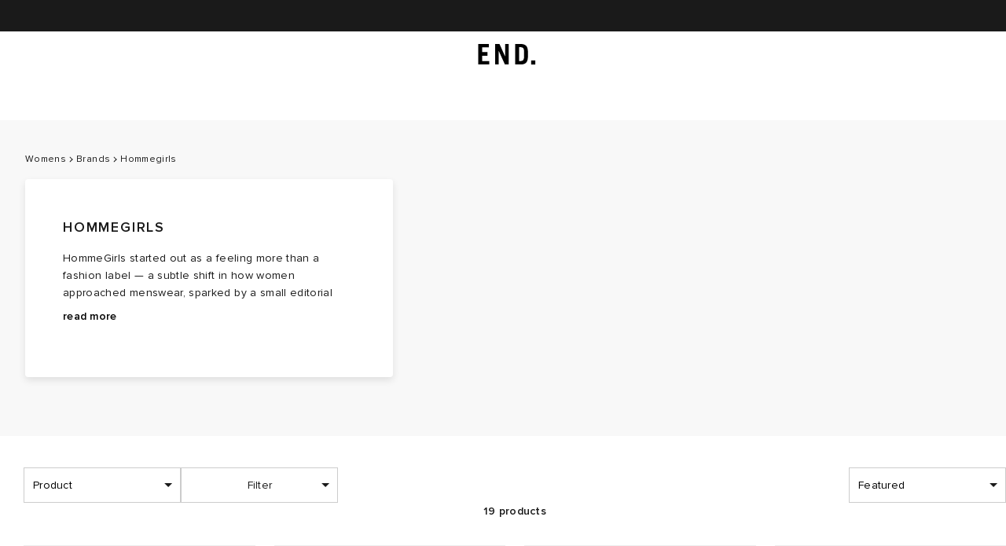

--- FILE ---
content_type: application/javascript
request_url: https://www.endclothing.com/Ra3h4v/P9KMA/6zTME/Cg/O3fatDhJGSkQtz/JGkkPDcC/Dh/koQ0pbPCUB
body_size: 173685
content:
(function(){if(typeof Array.prototype.entries!=='function'){Object.defineProperty(Array.prototype,'entries',{value:function(){var index=0;const array=this;return {next:function(){if(index<array.length){return {value:[index,array[index++]],done:false};}else{return {done:true};}},[Symbol.iterator]:function(){return this;}};},writable:true,configurable:true});}}());(function(){P8();function P8(){GR={};if(typeof window!=='undefined'){YH=window;}else if(typeof global!==''+[][[]]){YH=global;}else{YH=this;}}bSH();YPH();var kS=function(cS){return +cS;};var p1=function(Sj){var m0=Sj[0]-Sj[1];var UY=Sj[2]-Sj[3];var Xj=Sj[4]-Sj[5];var KP=YH["Math"]["sqrt"](m0*m0+UY*UY+Xj*Xj);return YH["Math"]["floor"](KP);};var gG=function QI(tF,UO){'use strict';var J3=QI;switch(tF){case Lv:{var xS=UO[Zx];GK.push(cK);var Ij=new (YH[DI()[LI(SY)](Sh,hB,Al,X1)])();var Tl=Ij[rY()[fB(wY)].apply(null,[Ob,gB])](xS);var Dj=G0()[EY(Kh)](kk,II,SF([]),DO);Tl[rY()[fB(AG)](T0,EO)](function(zG){GK.push(Vj);Dj+=YH[G0()[EY(bF)].call(null,fp,Pj,Gh,W3)][Gp()[XI(lK)].apply(null,[Rp,E0,hO,qY])](zG);GK.pop();});var LK;return LK=YH[HF(typeof rY()[fB(bF)],xk([],[][[]]))?rY()[fB(ZI)](U1,ph):rY()[fB(FB)](AP,Sl)](Dj),GK.pop(),LK;}break;case Bs:{var NF;GK.push(rK);return NF=rY()[fB(Ap)](DY,Cl),GK.pop(),NF;}break;case KZ:{var cB=UO[Zx];var xh=UO[PH];GK.push(Ql);var TG=xh[vp(typeof rY()[fB(X3)],xk([],[][[]]))?rY()[fB(FB)].call(null,nG,sK):rY()[fB(B1)](P1,FO)];var hF=xh[Gp()[XI(Hj)](bF,Q1,CG,BF)];var IS=xh[HF(typeof Gp()[XI(tI)],'undefined')?Gp()[XI(OY)].apply(null,[SF(SF(bK)),IO,vY,WY]):Gp()[XI(Sh)](FB,ZY,sG,hb)];var OO=xh[G0()[EY(fG)].call(null,E0,qS,SF([]),Dh)];var MG=xh[rY()[fB(c0)].call(null,cx,B1)];var DB=xh[G0()[EY(pB)](Zp,JF,x3,hI)];var zO=xh[rY()[fB(TO)].call(null,OK,VF)];var Z3=xh[vp(typeof G0()[EY(bF)],'undefined')?G0()[EY(Jb)](DG,WG,Qp,Wl):G0()[EY(FS)](AG,Bp,wY,nj)];var Yb;return Yb=(vp(typeof G0()[EY(qS)],'undefined')?G0()[EY(Jb)].call(null,SF({}),dp,fb,Ch):G0()[EY(Kh)].apply(null,[Db,II,SY,PO]))[G0()[EY(X3)](SF(SF([])),tS,Db,NZ)](cB)[G0()[EY(X3)](SF({}),tS,Ap,NZ)](TG,A3()[bS(D3)].apply(null,[SF(CG),CG,mP,EK,KG]))[G0()[EY(X3)](lK,tS,qP,NZ)](hF,vp(typeof A3()[bS(Uh)],xk([],[][[]]))?A3()[bS(nK)].apply(null,[X3,Uk,I7,gV,Ug]):A3()[bS(D3)](wl,CG,mP,EK,x3))[G0()[EY(X3)](lK,tS,bF,NZ)](IS,vp(typeof A3()[bS(lK)],xk(G0()[EY(Kh)](c7,II,SF(bK),PO),[][[]]))?A3()[bS(nK)](KG,PQ,TD,vm,G6):A3()[bS(D3)](Rp,CG,mP,EK,wY))[vp(typeof G0()[EY(q9)],'undefined')?G0()[EY(Jb)](EQ,kD,sG,cU):G0()[EY(X3)].apply(null,[SF(bK),tS,Jq,NZ])](OO,A3()[bS(D3)](k4,CG,mP,EK,x3))[G0()[EY(X3)].apply(null,[G4,tS,SF(CG),NZ])](MG,A3()[bS(D3)](mm,CG,mP,EK,AG))[G0()[EY(X3)](ph,tS,gq,NZ)](DB,A3()[bS(D3)].call(null,MU,CG,mP,EK,XW))[G0()[EY(X3)](DG,tS,Kh,NZ)](zO,A3()[bS(D3)](Gc,CG,mP,EK,wl))[G0()[EY(X3)].apply(null,[c9,tS,FB,NZ])](Z3,HF(typeof Gp()[XI(MD)],xk('',[][[]]))?Gp()[XI(DG)].call(null,hW,Bp,SF({}),wA):Gp()[XI(Sh)](SF([]),b4,Am,DT)),GK.pop(),Yb;}break;case Zx:{var Jm;GK.push(Kc);return Jm=new (YH[rY()[fB(Dq)].apply(null,[jg,On])])()[G0()[EY(Hm)].call(null,sq,J7,t9,l0)](),GK.pop(),Jm;}break;case nZ:{var rD=UO[Zx];var mT=UO[PH];var B7;GK.push(P6);return B7=xk(YH[vp(typeof rY()[fB(k4)],'undefined')?rY()[fB(FB)](jD,mq):rY()[fB(KG)](zK,cV)][vp(typeof rY()[fB(wl)],xk('',[][[]]))?rY()[fB(FB)].apply(null,[CD,Oc]):rY()[fB(Wq)].apply(null,[E3,AG])](tL(YH[rY()[fB(KG)].apply(null,[zK,cV])][vp(typeof G0()[EY(Gh)],'undefined')?G0()[EY(Jb)].call(null,LD,pm,zQ,jg):G0()[EY(rt)](Db,IT,nA,CO)](),xk(Cq(mT,rD),CG))),rD),GK.pop(),B7;}break;case Nw:{var dq=UO[Zx];GK.push(bt);var vW=Gp()[XI(mm)].apply(null,[c7,II,SF(SF(CG)),tV]);try{var bn=GK.length;var E9=SF(SF(Zx));if(dq[Gp()[XI(k4)](K4,OY,Gc,DP)][Gp()[XI(nV)].call(null,Hm,Yg,n9,Up)]){var tA=dq[Gp()[XI(k4)](Gh,OY,jT,DP)][vp(typeof Gp()[XI(hL)],xk('',[][[]]))?Gp()[XI(Sh)](SF(SF(bK)),ML,Sh,FV):Gp()[XI(nV)](t9,Yg,XL,Up)][HF(typeof rY()[fB(kT)],xk([],[][[]]))?rY()[fB(Kg)].call(null,gg,Wt):rY()[fB(FB)].call(null,Xn,BA)]();var MT;return GK.pop(),MT=tA,MT;}else{var Iq;return GK.pop(),Iq=vW,Iq;}}catch(YV){GK.splice(Cq(bn,CG),Infinity,bt);var NL;return GK.pop(),NL=vW,NL;}GK.pop();}break;case XM:{var It;GK.push(zV);return It=SF(SF(YH[G0()[EY(P7)].call(null,ph,PW,SF(SF({})),Vm)][DI()[LI(G4)](KG,JU,H7,Yn)])),GK.pop(),It;}break;case wX:{return this;}break;case D:{GK.push(U4);try{var rQ=GK.length;var PL=SF(SF(Zx));var HV=xk(YH[rY()[fB(XW)](AT,lK)](YH[G0()[EY(P7)](gq,PW,WQ,jB)][G0()[EY(qP)](t9,wT,c7,MK)]),Bc(YH[rY()[fB(XW)](AT,lK)](YH[G0()[EY(P7)].call(null,nA,PW,bK,jB)][G9()[lT(fp)](D9,d9,rn,Vj)]),CG));HV+=xk(Bc(YH[rY()[fB(XW)](AT,lK)](YH[G0()[EY(P7)].call(null,ck,PW,SF({}),jB)][Gp()[XI(Db)].apply(null,[fg,YL,Fg,wm])]),Jb),Bc(YH[rY()[fB(XW)](AT,lK)](YH[G0()[EY(P7)](Uh,PW,c7,jB)][G0()[EY(mm)].apply(null,[Jb,Ec,xn,lC])]),hL));HV+=xk(Bc(YH[rY()[fB(XW)].apply(null,[AT,lK])](YH[G0()[EY(P7)](P4,PW,SF([]),jB)][vp(typeof Gp()[XI(c7)],'undefined')?Gp()[XI(Sh)].apply(null,[WA,bQ,K4,Yc]):Gp()[XI(zL)](SF(SF({})),Nm,FB,YO)]),nK),Bc(YH[vp(typeof rY()[fB(fb)],'undefined')?rY()[fB(FB)](ft,Xg):rY()[fB(XW)](AT,lK)](YH[G0()[EY(P7)].call(null,G4,PW,c7,jB)][rY()[fB(cU)].apply(null,[YB,WD])]),Aq[YD]));HV+=xk(Bc(YH[rY()[fB(XW)](AT,lK)](YH[G0()[EY(P7)].apply(null,[SF(SF(CG)),PW,Fg,jB])][rY()[fB(Gc)].call(null,Z1,pt)]),GR[vp(typeof Gp()[XI(DG)],xk([],[][[]]))?Gp()[XI(Sh)].apply(null,[Fg,n9,SF(SF(bK)),F4]):Gp()[XI(Hm)].apply(null,[Rq,nA,Vj,NS])]()),Bc(YH[vp(typeof rY()[fB(fp)],'undefined')?rY()[fB(FB)](d4,Ic):rY()[fB(XW)].apply(null,[AT,lK])](YH[G0()[EY(P7)](SF(CG),PW,t4,jB)][rY()[fB(E0)](PS,LD)]),x3));HV+=xk(Bc(YH[vp(typeof rY()[fB(Kh)],xk('',[][[]]))?rY()[fB(FB)](xc,sU):rY()[fB(XW)](AT,lK)](YH[G0()[EY(P7)](FB,PW,LD,jB)][vp(typeof rY()[fB(Ap)],xk([],[][[]]))?rY()[fB(FB)](ND,Ng):rY()[fB(qP)](UU,sW)]),Rq),Bc(YH[rY()[fB(XW)](AT,lK)](YH[G0()[EY(P7)](Ap,PW,rk,jB)][rY()[fB(mm)].call(null,K6,fT)]),KG));HV+=xk(Bc(YH[rY()[fB(XW)].call(null,AT,lK)](YH[G0()[EY(P7)].apply(null,[hL,PW,Hc,jB])][Gp()[XI(Zp)].apply(null,[SF({}),l7,MD,MF])]),FB),Bc(YH[vp(typeof rY()[fB(Cl)],xk('',[][[]]))?rY()[fB(FB)].apply(null,[lV,AL]):rY()[fB(XW)].call(null,AT,lK)](YH[G0()[EY(P7)](k4,PW,Ug,jB)][rY()[fB(GQ)].apply(null,[HI,X1])]),Aq[LD]));HV+=xk(Bc(YH[rY()[fB(XW)](AT,lK)](YH[G0()[EY(P7)](t4,PW,SF(SF(bK)),jB)][rY()[fB(gB)](KL,dA)]),fp),Bc(YH[HF(typeof rY()[fB(Uh)],'undefined')?rY()[fB(XW)].call(null,AT,lK):rY()[fB(FB)](VF,Dq)](YH[G0()[EY(P7)](YD,PW,SF(SF(bK)),jB)][G9()[lT(gq)].apply(null,[LQ,EQ,EK,Zp])]),Aq[nA]));HV+=xk(Bc(YH[rY()[fB(XW)](AT,lK)](YH[vp(typeof G0()[EY(c9)],'undefined')?G0()[EY(Jb)].apply(null,[SF(SF(CG)),Rq,LD,jA]):G0()[EY(P7)](SF(SF(bK)),PW,x3,jB)][Gp()[XI(fg)](t6,n9,c9,PS)]),Jq),Bc(YH[rY()[fB(XW)].call(null,AT,lK)](YH[G0()[EY(P7)](Ug,PW,ZI,jB)][vp(typeof Gp()[XI(D3)],xk('',[][[]]))?Gp()[XI(Sh)](hO,fL,SF(SF(CG)),bF):Gp()[XI(R4)].apply(null,[XL,F9,vY,K0])]),bF));HV+=xk(Bc(YH[rY()[fB(XW)](AT,lK)](YH[G0()[EY(P7)].apply(null,[SF(bK),PW,AG,jB])][HF(typeof DI()[LI(bF)],xk(G0()[EY(Kh)](EQ,II,sq,lC),[][[]]))?DI()[LI(MU)](nA,WW,LQ,ph):DI()[LI(CG)](pn,rV,QU,sG)]),P7),Bc(YH[rY()[fB(XW)](AT,lK)](YH[G0()[EY(P7)].apply(null,[AG,PW,SF(CG),jB])][G0()[EY(GQ)](XL,S9,Qp,PK)]),EQ));HV+=xk(Bc(YH[rY()[fB(XW)](AT,lK)](YH[G0()[EY(P7)].apply(null,[SF(SF([])),PW,Gc,jB])][Gp()[XI(XL)](Wq,qP,MD,dB)]),YD),Bc(YH[rY()[fB(XW)].apply(null,[AT,lK])](YH[G0()[EY(P7)](c9,PW,MD,jB)][G0()[EY(gB)].call(null,Ap,Q1,Xc,W4)]),LD));HV+=xk(Bc(YH[rY()[fB(XW)](AT,lK)](YH[G0()[EY(P7)](ck,PW,Hc,jB)][vp(typeof rY()[fB(sq)],xk('',[][[]]))?rY()[fB(FB)](xm,lt):rY()[fB(CV)](T0,EV)]),nA),Bc(YH[rY()[fB(XW)](AT,lK)](YH[G0()[EY(P7)](SF(SF({})),PW,SF(SF(CG)),jB)][G0()[EY(CV)](gq,xm,Bt,pO)]),lK));HV+=xk(Bc(YH[rY()[fB(XW)](AT,lK)](YH[G0()[EY(P7)](SF(SF([])),PW,wl,jB)][G0()[EY(OV)](SF(CG),Q7,Cl,rh)]),Uh),Bc(YH[vp(typeof rY()[fB(Zn)],xk([],[][[]]))?rY()[fB(FB)](I6,Zp):rY()[fB(XW)](AT,lK)](YH[G0()[EY(P7)].apply(null,[fg,PW,sG,jB])][G0()[EY(BA)](SF(SF([])),Z9,x3,VG)]),SY));HV+=xk(Bc(YH[vp(typeof rY()[fB(MU)],xk('',[][[]]))?rY()[fB(FB)](vD,WV):rY()[fB(XW)].apply(null,[AT,lK])](YH[G0()[EY(P7)].apply(null,[XW,PW,WQ,jB])][Gp()[XI(XW)](t4,Kc,SF(SF(bK)),UK)]),ZI),Bc(YH[HF(typeof rY()[fB(WA)],xk([],[][[]]))?rY()[fB(XW)](AT,lK):rY()[fB(FB)].call(null,VU,kk)](YH[G0()[EY(P7)].call(null,P4,PW,SF(SF(CG)),jB)][Gp()[XI(cU)].apply(null,[SF(SF(bK)),vY,t4,H3])]),t4));HV+=xk(Bc(YH[rY()[fB(XW)](AT,lK)](YH[G0()[EY(P7)].call(null,Vj,PW,x3,jB)][G9()[lT(Jq)].call(null,D9,gq,sn,hW)]),D3),Bc(YH[rY()[fB(XW)].call(null,AT,lK)](YH[G0()[EY(P7)].call(null,SF(CG),PW,Gc,jB)][HF(typeof G9()[lT(WQ)],xk([],[][[]]))?G9()[lT(bF)](D9,Jq,FT,YD):G9()[lT(x3)](Lq,ZW,cq,t9)]),GR[G0()[EY(qS)](sG,AQ,SF(SF(bK)),BG)]()));HV+=xk(Bc(YH[HF(typeof rY()[fB(R4)],xk([],[][[]]))?rY()[fB(XW)](AT,lK):rY()[fB(FB)](IV,En)](YH[G0()[EY(P7)](Db,PW,YL,jB)][DI()[LI(c9)](SY,nL,Nn,LD)]),Aq[lK]),Bc(YH[rY()[fB(XW)](AT,lK)](YH[G0()[EY(P7)].apply(null,[ck,PW,SF(CG),jB])][Gp()[XI(Gc)](R4,Rn,nA,wn)]),MU));HV+=xk(Bc(YH[rY()[fB(XW)](AT,lK)](YH[G0()[EY(P7)].apply(null,[AG,PW,SF({}),jB])][DI()[LI(Gh)](lK,LD,NW,Nm)]),c9),Bc(YH[rY()[fB(XW)].call(null,AT,lK)](YH[G0()[EY(P7)].apply(null,[xn,PW,SF(SF(bK)),jB])][Gp()[XI(E0)](SF(SF(CG)),rV,Yn,XP)]),Gh));HV+=xk(xk(Bc(YH[rY()[fB(XW)].apply(null,[AT,lK])](YH[Gp()[XI(Kh)].apply(null,[MU,lg,Uh,wO])][G0()[EY(tD)](cU,hO,Q7,xl)]),d9),Bc(YH[rY()[fB(XW)].call(null,AT,lK)](YH[vp(typeof G0()[EY(D3)],'undefined')?G0()[EY(Jb)](wY,zm,SF([]),BL):G0()[EY(P7)](Pc,PW,Qp,jB)][rY()[fB(OV)](VG,r7)]),zQ)),Bc(YH[vp(typeof rY()[fB(rt)],xk('',[][[]]))?rY()[fB(FB)].apply(null,[bq,QA]):rY()[fB(XW)].apply(null,[AT,lK])](YH[G0()[EY(P7)](YL,PW,Kg,jB)][HF(typeof Gp()[XI(tI)],xk([],[][[]]))?Gp()[XI(qP)].apply(null,[Jb,fb,Pc,wG]):Gp()[XI(Sh)](P4,Pc,Sh,U4)]),Z9));var T4;return T4=HV[rY()[fB(Kg)](cL,Wt)](),GK.pop(),T4;}catch(KU){GK.splice(Cq(rQ,CG),Infinity,U4);var sQ;return sQ=rY()[fB(nK)].apply(null,[dY,Hm]),GK.pop(),sQ;}GK.pop();}break;case Tf:{var wW=SF([]);GK.push(FA);try{var lm=GK.length;var mD=SF({});if(YH[G0()[EY(P7)].apply(null,[WA,PW,Vj,g3])][Gp()[XI(P4)].apply(null,[KG,Y6,SY,kA])]){YH[G0()[EY(P7)].apply(null,[nK,PW,WA,g3])][Gp()[XI(P4)](AG,Y6,jT,kA)][HF(typeof Gp()[XI(FS)],xk([],[][[]]))?Gp()[XI(lV)].apply(null,[SF(SF(bK)),hQ,Am,ZQ]):Gp()[XI(Sh)](wY,IW,rt,GW)](vp(typeof Gp()[XI(Z9)],xk('',[][[]]))?Gp()[XI(Sh)](sq,qm,Vj,ln):Gp()[XI(xq)].apply(null,[SF(SF(bK)),kD,SF(SF({})),Q6]),G0()[EY(xq)](Vj,sL,Bt,zD));YH[G0()[EY(P7)].apply(null,[Am,PW,SF([]),g3])][Gp()[XI(P4)].apply(null,[t6,Y6,Z9,kA])][Gp()[XI(S7)].call(null,nA,QA,hO,xF)](Gp()[XI(xq)](JF,kD,SF(bK),Q6));wW=SF(SF(PH));}}catch(l4){GK.splice(Cq(lm,CG),Infinity,FA);}var n7;return GK.pop(),n7=wW,n7;}break;case q5:{GK.push(WA);try{var zW=GK.length;var YQ=SF([]);var vT;return vT=SF(SF(YH[G0()[EY(P7)].apply(null,[SF(SF(bK)),PW,MU,ZY])][Gp()[XI(P4)].apply(null,[lK,Y6,wY,pq])])),GK.pop(),vT;}catch(v9){GK.splice(Cq(zW,CG),Infinity,WA);var VT;return GK.pop(),VT=SF(SF(Zx)),VT;}GK.pop();}break;case hX:{var dT;GK.push(PD);return dT=vp(typeof YH[vp(typeof G0()[EY(JF)],xk('',[][[]]))?G0()[EY(Jb)](Zn,EK,kk,bT):G0()[EY(P7)](qP,PW,Zn,kY)][rY()[fB(R4)].apply(null,[PQ,Jb])],Gp()[XI(Jq)](E0,X1,SF(SF([])),dj))||vp(typeof YH[G0()[EY(P7)](wl,PW,P4,kY)][G0()[EY(E0)](Ap,gV,dp,JT)],Gp()[XI(Jq)](SF(bK),X1,MD,dj))||vp(typeof YH[G0()[EY(P7)](x3,PW,Ap,kY)][Gp()[XI(rt)](E0,fG,ck,Rh)],Gp()[XI(Jq)](SF({}),X1,mm,dj)),GK.pop(),dT;}break;case OR:{var Dg=UO[Zx];GK.push(BL);try{var D6=GK.length;var H6=SF(PH);if(vp(Dg[Gp()[XI(k4)](Hc,OY,Yn,cl)][rY()[fB(BA)].call(null,sh,H9)],undefined)){var LT;return LT=HF(typeof Gp()[XI(nA)],xk([],[][[]]))?Gp()[XI(mm)].apply(null,[Gh,II,SF(SF([])),vF]):Gp()[XI(Sh)].apply(null,[SF(SF(bK)),YU,Cl,xW]),GK.pop(),LT;}if(vp(Dg[Gp()[XI(k4)](YD,OY,FB,cl)][rY()[fB(BA)](sh,H9)],SF(PH))){var pA;return pA=HF(typeof rY()[fB(MD)],xk('',[][[]]))?rY()[fB(nK)](ZP,Hm):rY()[fB(FB)](C7,dV),GK.pop(),pA;}var HT;return HT=rY()[fB(CG)](V3,bF),GK.pop(),HT;}catch(ht){GK.splice(Cq(D6,CG),Infinity,BL);var JL;return JL=Gp()[XI(GQ)].call(null,fb,KG,d9,wh),GK.pop(),JL;}GK.pop();}break;case ds:{return this;}break;case T:{var Rt=UO[Zx];GK.push(A4);var Mt=YH[A3()[bS(bK)](Kh,Kh,p7,Vj,E0)](Rt);var d6=[];for(var X7 in Mt)d6[Gp()[XI(nK)].apply(null,[Rq,xQ,SF({}),Tj])](X7);d6[rY()[fB(Cl)].call(null,c1,Cc)]();var gW;return gW=function N9(){GK.push(qQ);for(;d6[G0()[EY(x3)](SF(bK),mA,fb,S0)];){var gn=d6[G0()[EY(ck)].call(null,cU,xW,qP,lG)]();if(wq(gn,Mt)){var JA;return N9[G0()[EY(Uh)](x3,Y7,E0,mj)]=gn,N9[Gp()[XI(WA)].apply(null,[c9,Jb,Q7,lO])]=SF(CG),GK.pop(),JA=N9,JA;}}N9[Gp()[XI(WA)].apply(null,[SF(SF(CG)),Jb,SF(SF(CG)),lO])]=SF(bK);var nU;return GK.pop(),nU=N9,nU;},GK.pop(),gW;}break;case Dz:{GK.push(kg);this[Gp()[XI(WA)].apply(null,[SF(bK),Jb,t6,xY])]=SF(bK);var pW=this[Gp()[XI(YL)](d9,DG,wY,q6)][bK][G0()[EY(kk)](t4,Ig,Zp,BV)];if(vp(vp(typeof Gp()[XI(Cl)],xk('',[][[]]))?Gp()[XI(Sh)].call(null,SF([]),O4,P4,D7):Gp()[XI(Qp)](t6,pL,Gc,qk),pW[G0()[EY(xn)].call(null,SF([]),UV,XL,hk)]))throw pW[rY()[fB(Nm)].apply(null,[jm,MV])];var MA;return MA=this[rY()[fB(Am)](SL,hV)],GK.pop(),MA;}break;case TZ:{GK.push(ng);var TQ=[HF(typeof G9()[lT(nK)],'undefined')?G9()[lT(FB)].apply(null,[AW,d9,Bg,t6]):G9()[lT(x3)](Kc,Yc,C9,Uh),Gp()[XI(Wq)](xn,K4,P7,C3),rY()[fB(P4)](p6,RW),Gp()[XI(ck)](WA,Qp,Xc,HB),G0()[EY(R4)](Jq,ph,MD,FD),rY()[fB(Db)](Ph,Qm),Gp()[XI(Ug)].call(null,qP,Bt,SF(SF({})),E7),Gp()[XI(hW)](ph,PW,SF(SF(CG)),fO),DI()[LI(ZI)].apply(null,[gq,z7,mn,R4]),vp(typeof G0()[EY(Uh)],xk([],[][[]]))?G0()[EY(Jb)](K4,vc,nK,x4):G0()[EY(XL)].apply(null,[Ug,Rp,SF(SF({})),zP]),A3()[bS(ZI)](Zn,Uh,AW,p9,k4),HF(typeof rY()[fB(Sh)],xk([],[][[]]))?rY()[fB(zL)].apply(null,[hq,FT]):rY()[fB(FB)](gm,wc),rY()[fB(Hm)](nS,Kh),DI()[LI(t4)].apply(null,[n9,Jn,ZQ,fp]),G0()[EY(XW)].apply(null,[X3,fp,sG,v7]),Gp()[XI(G6)].call(null,sG,q7,E0,WB),HF(typeof Gp()[XI(Cl)],xk('',[][[]]))?Gp()[XI(K4)](t9,rA,gq,cx):Gp()[XI(Sh)].apply(null,[zL,gU,SF(SF(bK)),bU]),rY()[fB(Zp)](kW,S7),A3()[bS(t4)](G4,zQ,Jc,N7,Cl),G0()[EY(cU)].apply(null,[SF(SF({})),hV,Bt,YI]),vp(typeof G9()[lT(KG)],xk([],[][[]]))?G9()[lT(x3)].apply(null,[Qm,q6,Zm,rk]):G9()[lT(Sh)](E7,MU,Qt,MU),Gp()[XI(wY)](G4,qS,hW,R7),DI()[LI(D3)](zQ,B4,L7,wY),G0()[EY(Gc)](MU,Sh,zQ,SW),rY()[fB(fg)](Mm,Pj),DI()[LI(DG)](Uh,Sc,dn,sq),Gp()[XI(Dq)].apply(null,[fp,Hc,Cl,sY])];if(nD(typeof YH[Gp()[XI(k4)](Xc,OY,t4,AB)][Gp()[XI(Pc)](Rp,Hj,X1,OQ)],rY()[fB(YD)](XU,Oc))){var W7;return GK.pop(),W7=null,W7;}var st=TQ[G0()[EY(x3)](SY,mA,cU,VU)];var zc=G0()[EY(Kh)](qP,II,LD,ZV);for(var Lt=bK;VD(Lt,st);Lt++){var g6=TQ[Lt];if(HF(YH[Gp()[XI(k4)](SF(SF({})),OY,wl,AB)][Gp()[XI(Pc)](Wq,Hj,dp,OQ)][g6],undefined)){zc=G0()[EY(Kh)](P7,II,cU,ZV)[G0()[EY(X3)](Gc,tS,qP,nS)](zc,A3()[bS(D3)].apply(null,[R4,CG,WW,EK,WA]))[G0()[EY(X3)](vY,tS,SF(SF(bK)),nS)](Lt);}}var zT;return GK.pop(),zT=zc,zT;}break;case kz:{var mg=UO[Zx];var GU=UO[PH];GK.push(AP);if(Z4(typeof YH[Gp()[XI(Kh)].apply(null,[SF(SF(CG)),lg,SF(CG),xP])][rY()[fB(qS)].call(null,ND,mA)],rY()[fB(YD)].call(null,gT,Oc))){YH[Gp()[XI(Kh)](lK,lg,MU,xP)][rY()[fB(qS)](ND,mA)]=G0()[EY(Kh)](c9,II,Nm,Bq)[G0()[EY(X3)](Nm,tS,fp,w0)](mg,Gp()[XI(LD)].call(null,SF(CG),Jt,YD,T0))[G0()[EY(X3)](c9,tS,Ug,w0)](GU,G0()[EY(J9)].call(null,x3,rV,WA,jP));}GK.pop();}break;case RR:{var Vt=UO[Zx];var XV=UO[PH];var h9;var jt;var X4;var M7;GK.push(UL);var qL=G0()[EY(Gh)](P7,GT,m4,Rj);var SU=Vt[vp(typeof Gp()[XI(Rq)],xk([],[][[]]))?Gp()[XI(Sh)](t4,FA,Db,O6):Gp()[XI(Uh)].call(null,SF(bK),xq,Jq,SK)](qL);for(M7=bK;VD(M7,SU[G0()[EY(x3)](XL,mA,fb,gl)]);M7++){h9=jU(Fn(Ag(XV,Rq),Aq[nK]),SU[G0()[EY(x3)](Q7,mA,X3,gl)]);XV*=Aq[WQ];XV&=Aq[Kh];XV+=Aq[x3];XV&=Aq[Rq];jt=jU(Fn(Ag(XV,Rq),Aq[nK]),SU[vp(typeof G0()[EY(hL)],xk([],[][[]]))?G0()[EY(Jb)].apply(null,[LD,nt,t4,tt]):G0()[EY(x3)](R4,mA,YL,gl)]);XV*=Aq[WQ];XV&=Aq[Kh];XV+=GR[G0()[EY(d9)].apply(null,[Q7,Jn,JF,MF])]();XV&=Aq[Rq];X4=SU[h9];SU[h9]=SU[jt];SU[jt]=X4;}var qq;return qq=SU[G0()[EY(zQ)].apply(null,[n9,Kc,Kh,Jh])](qL),GK.pop(),qq;}break;case zM:{var C4=UO[Zx];var Im=UO[PH];GK.push(ct);if(SF(tn(C4,Im))){throw new (YH[vp(typeof rY()[fB(DG)],'undefined')?rY()[fB(FB)](U6,n6):rY()[fB(SY)].call(null,wh,X3)])(Gp()[XI(gB)].apply(null,[sq,S9,SF({}),Xb]));}GK.pop();}break;case dw:{var TU=UO[Zx];GK.push(hD);var Qg;return Qg=kL(q5,[rY()[fB(WA)](PA,Hn),TU]),GK.pop(),Qg;}break;case VX:{GK.push(ph);try{var DV=GK.length;var V9=SF(SF(Zx));var wL;return wL=SF(SF(YH[G0()[EY(P7)].apply(null,[XL,PW,Ap,I9])][rY()[fB(XL)].call(null,G7,pV)])),GK.pop(),wL;}catch(Ot){GK.splice(Cq(DV,CG),Infinity,ph);var kt;return GK.pop(),kt=SF(SF(Zx)),kt;}GK.pop();}break;case W5:{GK.push(sL);var fD=G9()[lT(t4)].call(null,Pt,Jb,pq,SY);var Bm=rY()[fB(q4)](F6,lV);for(var fU=Aq[KG];VD(fU,r9);fU++)fD+=Bm[G0()[EY(Rq)](Wq,G6,Gc,LA)](YH[rY()[fB(KG)].call(null,vF,cV)][HF(typeof rY()[fB(WQ)],xk('',[][[]]))?rY()[fB(Wq)](Lg,AG):rY()[fB(FB)](bq,Sg)](tL(YH[rY()[fB(KG)](vF,cV)][G0()[EY(rt)](Jb,IT,Ap,x0)](),Bm[G0()[EY(x3)](K4,mA,t6,Z6)])));var KQ;return GK.pop(),KQ=fD,KQ;}break;case Y8:{var j4=UO[Zx];GK.push(IT);if(HF(typeof j4,Gp()[XI(gq)](n9,J9,AG,d7))){var cA;return cA=G0()[EY(Kh)].call(null,MD,II,Bt,Ft),GK.pop(),cA;}var ZD;return ZD=j4[A3()[bS(nA)].call(null,SF(SF(CG)),x3,nW,qn,DG)](new (YH[rY()[fB(k4)].call(null,DA,WQ)])(rY()[fB(kk)].call(null,NT,Rq),G0()[EY(K4)](d9,gq,XL,bW)),vp(typeof A3()[bS(FB)],'undefined')?A3()[bS(nK)](kk,dQ,GA,En,ck):A3()[bS(lK)](Rq,CG,l6,rn,Sh))[A3()[bS(nA)].call(null,kk,x3,nW,qn,hL)](new (YH[vp(typeof rY()[fB(lK)],xk([],[][[]]))?rY()[fB(FB)].call(null,cT,Yc):rY()[fB(k4)].call(null,DA,WQ)])(Gp()[XI(Cl)](Rp,Jq,WQ,w9),G0()[EY(K4)](SF(SF(CG)),gq,SF(SF({})),bW)),DI()[LI(nA)](Jb,U4,Fm,Q7))[A3()[bS(nA)].apply(null,[LD,x3,nW,qn,K4])](new (YH[rY()[fB(k4)].apply(null,[DA,WQ])])(rY()[fB(ph)](xc,lg),G0()[EY(K4)].apply(null,[Q7,gq,Hc,bW])),rY()[fB(t9)](O7,Sg))[HF(typeof A3()[bS(YD)],'undefined')?A3()[bS(nA)](wl,x3,nW,qn,Sh):A3()[bS(nK)](Zn,ZQ,SY,Sn,X3)](new (YH[rY()[fB(k4)].call(null,DA,WQ)])(HF(typeof rY()[fB(sG)],xk('',[][[]]))?rY()[fB(Zn)](YY,l7):rY()[fB(FB)].call(null,O9,Gm),G0()[EY(K4)].call(null,Gh,gq,c9,bW)),G0()[EY(wY)](Q7,r9,P4,SQ))[HF(typeof A3()[bS(Rq)],xk([],[][[]]))?A3()[bS(nA)](Db,x3,nW,qn,Jq):A3()[bS(nK)](nA,Cm,wV,tk,jT)](new (YH[rY()[fB(k4)].apply(null,[DA,WQ])])(HF(typeof G9()[lT(KG)],xk(G0()[EY(Kh)].apply(null,[MD,II,CG,Ft]),[][[]]))?G9()[lT(KG)](D4,nK,[qA,Jb],bK):G9()[lT(x3)].apply(null,[jn,lU,YW,R4]),G0()[EY(K4)].apply(null,[Gc,gq,P7,bW])),rY()[fB(Yn)](QT,XW))[A3()[bS(nA)].apply(null,[SF(bK),x3,nW,qn,wY])](new (YH[rY()[fB(k4)](DA,WQ)])(HF(typeof Gp()[XI(Cl)],'undefined')?Gp()[XI(MD)](SF(SF([])),OV,rt,RA):Gp()[XI(Sh)].call(null,SF(CG),vg,k4,UL),G0()[EY(K4)].apply(null,[FB,gq,Rq,bW])),G0()[EY(Dq)].call(null,zQ,pB,xn,Tt))[A3()[bS(nA)].call(null,SF(SF({})),x3,nW,qn,c9)](new (YH[vp(typeof rY()[fB(tI)],xk('',[][[]]))?rY()[fB(FB)](V7,j7):rY()[fB(k4)].call(null,DA,WQ)])(G0()[EY(Pc)].apply(null,[t9,N6,FB,xU]),G0()[EY(K4)](dp,gq,AG,bW)),Gp()[XI(Am)].call(null,Nm,gQ,SF(SF(bK)),Fq))[A3()[bS(nA)](c9,x3,nW,qn,xn)](new (YH[vp(typeof rY()[fB(tI)],'undefined')?rY()[fB(FB)](WT,rA):rY()[fB(k4)].call(null,DA,WQ)])(rY()[fB(sq)].apply(null,[cn,Dq]),G0()[EY(K4)](SF(CG),gq,SF([]),bW)),DI()[LI(lK)](nK,sV,Fm,nA))[DI()[LI(YD)](WQ,m9,Fq,JF)](bK,GQ),GK.pop(),ZD;}break;}};var TT=function(nn,cg){return nn<=cg;};var HA=function(xD){var Uq=xD%4;if(Uq===2)Uq=3;var jL=42+Uq;var S6;if(jL===42){S6=function b6(OU,km){return OU*km;};}else if(jL===43){S6=function X6(qt,Zq){return qt+Zq;};}else{S6=function mW(Vq,PT){return Vq-PT;};}return S6;};var LL=function(){if(YH["Date"]["now"]&&typeof YH["Date"]["now"]()==='number'){return YH["Math"]["round"](YH["Date"]["now"]()/1000);}else{return YH["Math"]["round"](+new (YH["Date"])()/1000);}};var OA=function(W9){var fm=1;var EA=[];var sT=YH["Math"]["sqrt"](W9);while(fm<=sT&&EA["length"]<6){if(W9%fm===0){if(W9/fm===fm){EA["push"](fm);}else{EA["push"](fm,W9/fm);}}fm=fm+1;}return EA;};var tn=function(vV,Tq){return vV instanceof Tq;};var zU=function(b7){if(b7===undefined||b7==null){return 0;}var JW=b7["replace"](/[\w\s]/gi,'');return JW["length"];};var tm=function(){return ["\x6c\x65\x6e\x67\x74\x68","\x41\x72\x72\x61\x79","\x63\x6f\x6e\x73\x74\x72\x75\x63\x74\x6f\x72","\x6e\x75\x6d\x62\x65\x72"];};var pb,sP,A,L0,wX,cY,q,RX,Hb,lZ,ZP,Zd,L5,TI,Ed,dk,NB,M0,xY,lM,cH,pK,tb,EG,sR,gf,CI,OP,Aj,Ev,ES,Q3,Rb,rF,XP,V3,OJ,kd,sX,qC,Ib,jB,U5,dh,kO,rp,VY,FI,Oh,KZ,lP,XF,GC,Mh,TR,wJ,kC,YY,RO,OG,YO,BI,NP,QO,nJ,TS,dF,j8,ZB,lk,Px,VH,Tp,JP,fC,Q0,QB,p8,YP,Os,hj,Nh,EF,sI,Ah,jG,tf,B8,bI,Bk,nY,g3,GF,fk,xF,Dw,Ox,E3,FK,wK,bB,hp,dX,m5,AR,qM,z5,JB,w0,gz,J,TB,Hp,jF,vw,H3,jO,gK,N1,fR,Eh,nI,t3,xO,mI,S8,GO,SM,Lh,K5,jX,dO,xd,Xl,b0,QS,xE,Ls,rl,AO,UF,Pk,GB,Is,Ej,xl,Xx,KM,Us,M5,SP,PK,Il,OS,x0,sF,Wp,vS,mS,Nb,RS,tO,El,QF,Mw,ZE,vO,sv,wk,Fp,VX,Y0,TX,pk,LR,U0,qw,zH,zp,qJ,EZ,p3,Fx,lv,R8,MI,mY,cb,Ck,gF,HK,JY,dR,Sp,kx,US,HY,rI,bb,ww,As,vl,hY,KS,Bl,Pz,B5,EB,bh,DE,Ab,qO,sB,HE,kj,mf,w3,FR,IM,HO,xJ,LF,Ih,rx,AB,XG,Ps,Yv,Pl,P3,ER,YF,Tb,vb,SJ,rb,SB,Ll,V1,Cb,HB,HR,RM,Ux,nh,M8,Z1,fh,f1,Z0,HP,Nd,sO,QC,JC,n1,r8,mO,Zw,sl,If,PB,Cz,tp,lG,Q8,tw,wM,E1,vh,hH,Kk,xG,W5,ql,NR,wG,UZ,pY,HG,E5,zY,vF,Tj,wP,J1,fH,LO,rS,Jh,MS,s3,Ph,KB,bj,M3,HS,KJ,gp,P0,nx,Hk,YS,sZ,vx,Mk,jk,VB,TM,Zk,xP,Jk,xb,BO,UK,Fz,rP,LY,Sz,qH,O3,YI,O0,I0,Hz,rO,rZ,Ul,vk,kE,Bf,fF,VO,Zj,U8,RG,CH,DP,gR,Ub,lb,QK,M1,fS,D,qv,qp,gP,cl,qF,Yk,rh,Ip,Jp,IK,N3,Fk,JS,pP,Gv,S0,JG,tG,Oj,m1,gZ,X0,Rs,rs,fY,Ok,cF,NX,CM,zM,Ew,dB,R0,QP,B3,xZ,nb,PS,XB,hX,c3,jP,jS,gY,Ml,pz,Nj,Tx,CO,rv,WK,n5,Up,RI,kh,KY,IJ,Ak,J5,fd,BG,WY,NK,NI,Zl,FJ,J8,sY,zb,GI,D1,xs,Wv,mv,kB,VE,FP,r3,OI,Vp,lC,Wb,xH,nl,H0,dP,Lv,Q,CY,dw,zS,k3,f0,DM,zP,g8,Id,gI,PP,T8,p5,AH,KI,Kl,pv,D8,dI,vP,Ep,OR,ZF,Pp,cG,JH,Cp,tl,Hv,Jj,cZ,WI,nB,pI,sS,A0,zR,Kz,N,Uj,Z5,G5,jR,Fj,zd,wI,bE,N0,A1,YK,rM,Qj,bl,Xz,C1,vj,XM,SO,GH,TP,mb,j1,G3,T3,RY,O1,wH,AK,ME,kv,s8,BM,wE,MO,gh,T0,Np,wS,qK,nZ,lI,TF,bO,Nx,zj,cE,jz,Vx,FY,dY,hG,qb,kP,Dd,lh,hJ,r0,CF,VI,hh,sj,CK,gO,Y,dG,N5,kI,DF,lE,Wf,hk,nw,Lf,L1,BX,X,WP,zF,Mj,LH,I,d1,lJ,jp,UB,WX,w5,IY,hl,hv,zB,PG,Qz,FH,q3,H1,sf,zC,AI,Op,lS,cw,BF,RZ,K3,pp,j0,rj,Zh,Xk,mz,IF,T1,tM,XR,K0,Th,DS,lX,LJ,I3,fO,Bb,VP,Y1,Rk,Fb,Kp,vR,UI,G1,bY,TJ,Uf,GE,mk,ZS,th,mB,hC,jK,EI,vK,Ef,jJ,v0,R1,j5,Xb,kR,nF,pf,bC,PY,ZC,HJ,YJ,Cj,Ek,IZ,bM,fK,W1,kG,VK,VS,pF,g5,Cx,jb,cp,q1,hK,YG,ZO,ZZ,Es,Pw,F3,OF,MK,wp,b3,Lj,Ik,Kb,Kj,mh,MZ,kY,BK,Ex,b1,rB,Fl,zI,MJ,vX,gX,RP,Rj,RC,Vl,v8,Bx,DO,MB,Hl,pj,VG,RR,SI,bf,BP,lp,SG,xK,mX,p0,LS,Dz,MM,R3,wb,MC,Yw,KO,vE,jj,nO,MY,Ud,XK,xB,jY,kz,DK,ls,Gw,BS,Mx,PM,S,pS,Nl,pw,sJ,S1,V5,fP,dJ,lx,CS,lF,Bj,GS,vM,Yz,cz,Kw,B0,zk,x1,I1,mj,LB,jh,Bh,Hh,GP,JI,Rh,EE,m3,xI,Cd,pH,r1,Ob,vG,AY,sE,C3,IB,EP,kF,Dl,WB,sb,ZG,Yp,BJ,d0,U1,nS,Vz,qj,l0,Tf,Aw,Fs,lY,A5,fI,g1,n0,NZ,Q5,g0,T5,I5,YB,UG,z3,np,lj,J0,lR,MF,tY,C5,Sb,QY,Rv,Zb,Kf,dl,Vb,H8,sh,SR,nP,KK,Al,Y3,Mb,gj,MP,bG,kp,LP,Cv,jI,ll,Rl,NY,TK,kJ,TY,hS,hZ,Tk,Fh,wh,k1,nE,kK,qI,Xh,Qh,Wj,Dp,Ws,sp,KC,jl,q0,v3,Jl,L3,LG,Ol,D0,w1,TH,fl,RF,xj,fj,h8,zx,GG,Nk,l3,SS,f5,vf,gS,dK,tj,xw,IP,QE,WS,XY,f3,QG,IR,dS,Qb,qB,Gl,WO,xR,Xp,WF,dj,cf,bk,RB,PF,db,R5,wF,NO,ml,tH,vJ,CX,ss,S3,cP,K1,V0,CP,SK,NS,tP,k0,IG,WZ,Pb,BY,mK,bP,Uv,Gb,TZ,ds,zK,j3,cO,bJ,zh,jd,hP,dv,BE,Mp,pZ,mJ,c5,qR,cj,Y8,XO,KF,bp,Lp,C0,vB,Ys,OB,rG,NG,wB,UP,gk,wO,cI,Nw,Lb,AC,c1,mp,mE,Yl,RK,fE,Cs,mF,lO,pX,CC,F1,vI,GY,tB,F0,nR,U3,zl,Sk,SZ,Ff,cX,z0,pG,kb,Vh,AS,HM,gb,tK,qh,pO,qG,HI,mR,CB,Yh,Wh,l1,BH,Gs,Tz,QX,lB,Eb,JK,MR,n3,SH,Xf,H5,C8,Gj,sC,dz,W0,mG,Iz,QR,LX,F,q5,kl,tZ,ZK,JO,kf,wj,Gk,WM,Yj,AF,XS,wf,gl,FF,BB,jv,NH,rJ;var nD=function(tW,qg){return tW==qg;};var nq=function(){return CL.apply(this,[Ws,arguments]);};var UW=function(qU,b9){return qU>>>b9|qU<<32-b9;};var c4=function(){return ["UAN","(\b[/\\{\f%\x3fY",".9})Ko \x3fH)+","B","70AP/","dE\'=","dE,!T>z\f=3DG)[C\'\x00","\'\t_","n","O\n7","I",":KC","4 \x40\x40+U.","x\\+\nJ4#1[T","C(_YFp\r4<_!|^<)","","B\x07","0&","<7B/*\x40W","i;_!)OM\x07\v/.N","(S:","B)XB","-I","[[EtC","\x07(L\n)`E*","*C\r","j:|eQ","XBTX","\v\f(\bz(MD","oHC{O(","\x3f\bS","5CSZU\x07","=()WH\f","M \b","]\f\rIe8\"3L","*^\v/6F","T","x.&y)&","*5II.\f<5Y","\f+,",")C)]","\b0CF+","*J\v$)[V","\rC(B]sV\x07\f\b",".C\n%WY",";H56GF\'Y(TSV\x07\f\b>","\r\f(\t^+\\","$V_/7N","","\r\f!7","#BK!","\x07\x00,]\r-P\x40tzf6ZV\'\x00W|Y_B\x07B#B)]\f\b .J\t5eML/Q\x3fYUDSB\r\t9\tD)C\r^:2NL+\'1GJNB=CWS","","^\\(+4O","\r\t9_)%]X","\"I\x40","B","]:","70","V,N","r! X_)/.B&* \\P","\b}","9\vR;A","*LN+\rD|jUXE\b\"\bp","QO","\\A=\\*HTyP\v#\t","fR\r>"," \x3f_","EU\x00\x3fO","\t","\n>\x40`","[X","(d\n)T","(H\n","\t\'3GC/_.}UDM\v$C\r","H!\rQ(D_X","y)E<;_f!AA=N^3YFR\r)\rl","\nY/]QBC\n\'.]\n%VB","\t\n\',B","S_","/A\r","B)CD_M\x072,Z\f%^D",".D. ]","vlN!\x3f","MC&\x3fE\b","\tK^\fn\x3fS\'&ZM \t3OVCS\b$C^\'\\UP","67A\x40;\rDXR","<D\n6[F#\x07D"," ;F\t","","\x403^DrA","\b6_f","w\x00l","&]","0","D\n\r-E<)5KV:"," \x40E,U8}\\CG\v\f","LN","G&BBTS","XO\v(F8M\n!<B\x00\v","ZM*","(&A\x40+","\"","!CA","L\t XM-\vt=YQ","I+X3I","&","\fyM\x07 9b4$ZK<","E\v","\b]4","(N\b% ","t\r\b[.D\"XC\fg!Y\t37\x40:S:X^UT\v\roG\n5IIn\tR))\blI1O_Z__\b4\nH*,5GB2 \\E:BcKEXC\v#RYW7KI\v<4\v6 ABnMfKEXC\v#RYW7KI\v<4\vA`gHQ \rD5B^_=BljU!6\rJh&AJ=B)NDYR__A\x40#U\nM\nog\x3f+\'AH`B3Y_BY\x07Co\tT.V\x40ID:#[\t\b eZYb.MPU\f\b$C^>\\;)NL27GG:L\v.VCN\"W7KI\v<4\v\t}3OVn\v\r\'PX-\x00(YP<KC:#[\tK)x\x40\n&CZ^fR\r\x3fTR%c\t+9_B##GJ+>B3]UDT\x00+C8PCV:vY\x40o>Z<3\r9FWL\x07a\\*LB\b\n\'5ENZ{1WT+V|~I[B\rC\x40#Ub/\rI/1KV/_.QL`\"\v\b(\bL\n#KGs;\r\x3f+Mm:\vB=Y_D\\\x40<\r^\x07\"Ze<;_diB/\x40D3~DDI\f(,Qnyl.Y\t!OClUV)CSBI\r\f\\+RYR>IB<\x3f_(eaF$\vS(TSF\v\f\bB)KXV:vY\x400$BQ+TUpH^CM\x07/HDm\t\x00\b <B\v4$LH+TlGDI!_|DG\n(v4<UBfMp]\b.\neBJV;4H)+Pb9KDE#ZY%>d3<^2,AJn(BEN\fU6\fL\flVXh()1AP7U|D^ET\f(K^:^Q\bb;#, MP`\rB9LDS\b\rL\f\x3fY8\x40\\Wb/1eD\f L\x07p\rR\x07\t\x3f\rdX\x00I!\'4]\f#g_8\\)H\nz\bNaeM;4H)+Lf.U[6\bH\n9KB\n7*NVE(*\\I/pLBQL,AV>IB39J.mZ\r5U(XBX[\f(\x40\n$KC\\b;Y\v]28SY+\x40G.L\x40\vSY\x3fZ]C7D\r\v 9_\b(eX\fgM:X^UT\v\rmW7DJ-.B\tf!\r5F=_QG+RJR9\r\v 9_\b(m\x07_<\vD)_^T\n\v0SE:X^KsI%1\x00C+`.BDYT\tqT\nMf7\"O\x07\rgUGz\vG_\fZk-U\x40C\tb/JAn\"SgUF=_TL\f\x3fY8\x40\\C8t[\b2*Z]>\v\rOZSCL\x3fL\n)KBE(/E/*\x40\vFDuVkN\x07\boV\n$KC\\bxY\t37\x40\x40V3_uWC\nJT+C8PCV<sP\nO2i\\\bf\bE2ND_O\fJ\bd_8L^^:2BI,\x40R!Ut_B\tKU0S*LB\b\n\'5ELn7AgV)CSBI\r\f\\#RDR-YGg!]\rf)Lfk5pD\fKG$\\8Q^\tl{Q\vh1WT+GK*LBF_R,\bJR\x3fJE\b/6^\t\\4 ZQ<\x00/\vO\x00\b.CqMWh|DB\')B\f=BrQAA\v^dEHP>\\_8\x3fIOS/\x07DuD^E\fJT+C8PCV:sPOd+K\\:L(ECKUaRK\v\"ZX r_E(m\fP&_+B\fNd\x07Wv\\=5Gn6\x07\n:U2PU\f\b$CV8W\rP8;G{1Qf\b!F\f9BdM\f+.^\tf+:B3ZTNP.SPWeDOC`;Y\vN;3OVn\v5D^IN^C\b#RIIR5,J\x00#HQ \rD5B^TNU6X/MEn5E4 ZQ<\x002HGEJJ8N\n%VBCb5\tn1Vb\v3M\t9_lX\nA/t_(mA\b!G\n3K]K8N\n%VBK2f.\x07K#lUR/2EU#HMM\nlaY\t37\x40(^\x3fYYYNJ\rP$SV*+9^(\"\fsS^uYXDOB(\r\r;>KCVlN4$ZK<NY/\rQZR\x074Z_\v\"WElsngMK#\\9YUR__A#SV*<5\\NZ{xA\r:B3Z_\x07\b8\bC:X\x40t,Dfu\x40!\x00Uf\f\x00K]\re)MDs5\x07\tI\'7I\'U\vuVFWRBA(TI \\K\n\n+aB\nO\'lUR/)oAN\x07UvKV9Wf/QZ6lMK Y2XU\rR\x07\t\x3f\r\v1DE\rVl4Ndx+\x40]9YXYDK\x07R>C\nq\\4\r+4_Qh$\\Cu\v\\/H_FJ\x40\b%\bB\tnV`7N)!\x07_\'\b~^EEP\x07\f(~\n-KXICsgEE.7ASn\x00\r~N_[P\x07\b(R)Mu\x3f\b55OP-u$NUFT\v\re>^\")NN#1[V L\raUM\x07\"\vX)M\t\f;*_DE4 ZQ<\x00pHWRKG#G4\\O\n\'4LN\\0$\\-SXtYD\f\x07KG$\\\"V^\"xQZ%kZ]>\v\'DVN_\x07R)CsO>6N\"g=C,H^RE;(I\\`Z\n\f)gQo&AJ:\x07^)H\vDE#[ LIQ`;Y\vK\"*\x40At\v8B^S]\x40\b%\bB\tnV`.R`cJsLS3\x40\x40ZE\x07oVHP!\\X*g\t4*Yb\v=_W\vCL*SP1_Y:3DGmZ\b<GK*LBE_R Y#]\x00C:tB4$ZK<5UYP\b\r)ZCqBB\f+.^\tf7\x00\x40+U;LDS\f!V\n$KC\\sg\tA`1\x00M:\vB=Y_D\x07\b8\bCXj^E+.C{g\\A:B2Dp\fB(G!f.\x07NjgZL<G~\r\vRL9BeEPI\f+.^\tdd+Ht_[E\n)G\n$KC\\b(\r!x\x40A9Nd%]UsR\reXy)E<;_f!AA=N^3YFR\r)\rl\x40ex\fL\n#1FK*Lu\x40\rV\\\"GEV\"XE:\x3fY\r)7V`B;\v_FJ\x40\b%\bB\tnV`.Ro7KP;^|_[E\n)G\n$KC\\b(\r!xA\n/Wp_RE\x07,HC\"L\x40\x07R>a]\rf,K`B;BSTmb]CqrY7h7KW;DL]S}_\vR;A\v)^E+\"_Qh+K\\:\"_\x3fDE#X\fCqK:2D\bA`m\\\n#\vD4BT\v\f\x079X\fbX^\fC85B\bGvlV`\nU0HWWT\x07_8AR<Df(2-A\x40sLD4__ANR,\bJC\"\\[K*7*N)4*\\\fl\x07D9_QBOB(\tX8E^ 5_L(eAF$\vS(RL!J8\\\v\"6\x07N;#[J-Y3Cy\bK\x07;_^>W\f7D]2y3U|D^TDDT\x3fTN8ZD\'-g_7Vln\x07^|Y\bL$L \x40`s.p^:j7\x00E(U.a_U9OS\n$P_E\n<#n4,KW`E/ED\t\t#Y#W\f8V:sP4e\\:\x40S3\x40\x40ZE\v#Q1^E\n7*NQE(*\\I/pIUZE\x07\\\x3fTL\f+XE!7[\x002,AJsM:X^UT\v\rm\neBX=t_+ZV\'\vCavKBR..\x40\f#VXIv_B)7kE-D^IKP9D\rbKI:r\n\\N;#[J-Y3Cx\bK\x07$\neBZ\n\fn(<3M(FBu_UBU\f\\\x3fTN UWu3MDE 0\x40G:\x07_2\r\vT\"\r\nbWI\ng(N4+Pu\x07Vt\fYEn,T9TA\"^XWg!]\rf \tB^aKEXC\v#Z_VeBJ\ffa\x00Gz1\x00H+\x00W(E\vIJcL XGgsY\t37\x40<\x40F=AES9V_P(VBCok\x07\\4 ZQ<\x00.FWL\x07A;Dl\t\x00P*5E\tZguV3UB9YEDNB\fR#U\nqWQ\f+.^\t=+K\\:Tq!PVCN\"\r\x3fdW:/Y0$BQ+TF3DTN#_|DQ:/YG\x3fk^V!_(T\x40SNe\\/VB\n</H\b4g_8\\)H\nR\f\r+J\v>XN\x07t{Nj,\x40bLS3CCBR\b\"\bR7OM\x07\v+`R\x40)+HM)B=O\\SCRdVTP(P_/#e\r\n#xH\f*B\\pwSN\x079_89WO!4\tEK#kGW\t\v^9_QBO$\t#Y#W\r\v 9_\b(mZ\r5Q.\rB\v.D\"V\n7*Nf1\b:\x40S3CCBR\b\"\b\f)MYo{YJAn7sL wSN\x079_89WO!4\tQZ{m\\\n*\x07C,AQOn1_P\"XAWg\'\x07\tI+$\\Os\bE2ND_O\fJ\bd_8L^^8A\t2k]A:>B3Y_BY\x073+Eb&\\OP=\x3f_<)1AP7UKB\fKFe!I^\n!tQj#Pb~jUXE\b\"\bk\v\"ZX xEK2k^V!_(T\x40S-\x00(YP/KI\n\n+rIEK28A`G.L\x40\vF\f9BdM\f+.^\t=qE9Y(DK]N\'T5T]\f#MC\x07>\x3f\x40n=\x00T<D3YIFENPeX/MEfsP20\\JnX5^M\tN\x07R\f\tT/pX\f/.DZ>iK\n/I2N\rPU\f\b$CV8^Gb5\x07N=3AM*N\x00a\r_DJp*_!P_Wu,JG\'x\x40A9NHt^B\fNaR%:/YG#kGW\t\v^9_QBO$\t#Y#WWq;\rI( VPfG(EUX\bJ\t#Y#WW5(N4+P`\n_2HB8bWI\nfsVEN;ik\f,G:RLN\x40;(H\f-MC\\gvMDj0\f(^\x3fYYYNJK\x07\x3fY\v>W\f\')VENj#FbLD3~DDI\f^aRK\v\"ZX r#1[V Lk3OZSCB;(H\f-MC#l\'EK#kEA7\r:X^UT\v\re:X^K\fsI%1PgBUavm\rF\rT;_^\"E^<sNB36F\f G\v.HDCR\fBc\bH\b)K_VgvM\t%1GK NDtKPOJG(TA\"^XEg!]\rf+A`_,\rIJmC^>^\n;(ELh3OH;\v\r2DD\r\fp[R8D^\n;(ELh!AJ+SlDK]N\x07R;A\v)J%R$t[\b2*Z]>\v\r\'N_XS\t.B\fvS\x00=\x3f_V3+MP\'^tYMIJ\b%^P<KIC~v_5k\x40A6\rlD^IL(YC8QEP)N{3AM*N\x00pYX_SL#_}X=tO\t\v#\"OP+S^)A\\T\n\vcH\n$VHV\\ \x3fSEj1FM=\x40Q.J\r\x40O\v\\}VY%J\f7E/ ]\n(BLS^\b1KPl#K<zYL(eZL\'~Y\v_R.L\f\rM[Wh|DB\')B\f:Y/BDC>4L0d^E\r\"3H\tOwl\x07hFD4DCmR\x3f_\n\"I^|QG\r:5[V3+MP\'^tKBH\vR)CqP\b/(\vZ2-GW`B%h^BR\v\x07JpP/VA+.B\t},H\flX.BG__\bcT)X\f!-\vI\'7I<\vD)_^T\n\vc\b[ D\x00=*J.\x00VG+D5B^\fF\f9BdM(r_5kJK \v(EBYWBG;_^>X=aM\t%1GK NUtHX\t9_lX\x07>\x3fN.7ASlBQrLBQNcH8IGh|I+ ZL!\n\r~CUNT\x40Nc_qOCnj\x40Fg+SB!*LBN_$\t\n>\x40i\n<3NI* \x40C:m^\bRYQ`:X^Ks.Ch1\\]\v\x00D.DUE{\f\x3fP,GDP/VA+.B\t},H\fl_3Y\v_\vR9\bT2#Z:/YG#m\fA \nuYP\b\vL\b\x3fa/\')#3\x07_8B|X\rY!RDRnZM&DEoiM!\x40S=A\\IN\x40$L \x40`lsn0\b-GK5KBH\vR=\bH\bpP\b:9C \b%l\\A:B2\rUIL9E2#Z\x00JNgaB\nO2-GW`B9[\f_\v,A\x07\x00VOB\f+.^\tf M`\bY2L\\ZY.\rd\x07H\x3f\\\ff/ mZL\',_U\x40\vL,N\x00VOB\f+.^\tf M`\rQ(NXzON]}SP JI(r\nN2-\\K9N^9ZsR\reXY\f5_:\x3fF\t\t2eYM:_)YUAm_^*PB\n\"#\tE\\/#P&\x07Cr]BSV^\vR+C UU\'-sY\t37\x40+FYrKYXANW1DQR/8Y2HQ \rD5B^TNU6B\fdOM^+g_5kZV7+^(_YSSL#Ya\b\x40sjAJ#lUR/2D^IL\b\x3fh8KE\r\x3fvW m\x40\n:IBS\n\n>T]\f)O\nM`9J\x00\vn+(\x07^=A\\Ol\r^d\\\v\n$P_E<\x3f]P\th#GJ/\\%a_U\t\x3fZDC\"N/1V`c,U=F\v_\x001XN\"ME\v+xQZ2l\b\'\x40D.T|YC^_k\\_BqP\r ;G\x00\n*MhFYaCEZLKY\n,\b\rqPP-5F\v#1GK TK!BSTm\n5IIV\nb;\r!x\\\b\'Q(EYE\x07\b%ICnWI\nlv_5k\x40A6\r5V_N46B`IQ\n&3XB)(^H+UtLK\f\r=H\n)J-.B\tn1VgY:BH\r\voGC8X+s_)2P`B;BSTo_-RVCs.6 RXl\r_2YYXU\x07\x40ApGYP8\x40\\A:2BI( VPs=_W\f\x07\b8\bC\\qP:#[\tXn1FM=\x40B*L\\\vT\n\vc_qM\n\f)v_5kCA:_8DE#X\n$P_E+\"_QE#+JgT2BB[A\x40ApGYP8\x40\\Xh(\rJO2-GW`\x00U$Y\rD\tNaD%JDQ;4H)+PgV3_\x40ABpE\x3fX\x07\v4_#6\x00H+\x00W(E\x07\\A}A\x00S>W<zNQ.,]\n:ICDDI\x07\'\x3f\'*IE\'4J\x00\v\x3f\tAGsS\r(BSTmE\x3fO>6Nn \x00G!\x400HD_O\fNcK\n)K`gvxDoi^Y3BS=YS^.D\"XB(5YD\'7VsX5^BR\'9\bD\x3f\x40).CAV}7~Uq_MV\\(GY%J\f7E/ ]<3\v5KSNCqXB8;YL\t{ \x00G!\x400HD_O\fY+R\n$KC\\sgI2<^AgF=_Y\fL\x3f-d\\\f+.^\tf*SY:B3ZXEB9\x3f\bB\fdE\x07+=J\x00G%$ZG&NQ(YU[P\x40U0VI \\K\n\n+B\t\v\"HQ \rD5B^TNP(SV\f)MYn.Ch!KH+\tQ(H\rMI\x07,B\fvwWb(N*1`E#\v\n.^SX..\x40H`B:xQZ2-GW`U(E_RDJ\b%^P-KKV\b!3OLWoi^Y3BU!KEXC\v#ZHV8^Bf4^\x00\v{x\\X2(\\SNd\\\vV>XE+4Lo~HK<FF=_SRNpH\tlx^7rYE\\#y\\+EuCkS}_\'(\'\f)MYn4V\n(&ZM!\x002DRN\x07P#VBR%MB:(R\'7Qsk5pW\tNA8T[ LI/.HO2lUV+E.C\x40O\v\\(RYW1L \x3fO%lt<]5^UR\x07!\fHV/+4K)lSB;\x00S(D_X\x00\rJ\bd_8L^^(/E/*\x40\fgF=_D\n>VHC-KK+4_\\4 ZQ<\x002HGp\r$\tHVd_Y:3DO)iG\r5Q.\rQ\vTL\f=TV>IBE(/E/*\x40;FDuV^AN\rP$VXR/6.\t\x40o8HQ \rD5B^CJU6`V\x00R;vH\x40E2-\\K9L(MC\b\r)ZW1!4H\t( MPs\bE2ND_O\fJU6\fL\flMV<rB\n\'7E\ff\bE2ND_O\fB\be:X^Ku(N4+VfG+_QF\bJ\t#Y#WW5<DO}~\x07W9\x07D\x3fEB;GYP\"\\TW59JfuV+E.C_\fL\f\"\bY\r\tqG\n`.Qj1\x00J+DaPU\f\b$CVeBZ\n\fn.O4m\x07\n#B7PU\f\b$C^8\b/(\vK/iO\b;BSpAP\fNa\n\b`\x40\x00R)vF\x40j\'abBSTm\bWbN^\nfrM\t%1GK FDuVVYRJYGd\tZ8ZDC\n`*Y\t{1\x00J+DuVSWS\x07BLw\bH\n9KBK\vs<^2,AJfGK5K\b\x40#H8PC\\\'4\v0,IE:BuBSTmX Z\n\fn.0,IE:BrN_XN\x07\b$CR>XE(<N/3Kp7UpH\rB\bv\bH\n9KB0\fbjQZ#z+P\x00c\x00\f\rPN\bcT)EPI;6GN:;iO(^\x3fYYYNJK\x07\x3fY\v>W\nC!rYDNh(OV%F:X^UT\v\rmW7KI\v<4\vOokYV/tKEXC\v#RYW7_CVua/1MLf,_U\x40L(YW7ZMnjng[W+q;H^BdoC^\"XZ/.DN=1\x00J+Da\vTR\x070\bH\n9KBK\n`;I61<\vD)_^\f\f!S-JIKLt(N4+P`R.X\x40B\b\x409_nB\n\b\'=J\b4k[W+q;H^BdcH\nPK; .Y\x3fOH;\vCtvTR\f>X\\!VN+x\x07N4&FM:\vS(XBSN\x40$C\x3fJG\\#5O\t\vdi\fT\"D:BB[N\x40\f!Y#KA=<)B\tdi\fQ/(E0AfSR\v#X\\;V[]Jlv\t\n*)xA<Y3C|_S\x40!dS-JIKMt9Jd \x40\x40lTB9YEDNBR>BdQWb.Nol\x07\n/\x400TBH\vP,\bJ\v!\\B\rg\'\x07Z 0\x40G:\x07_2MR\x07\t\x3f\rbX\\7r_5iOV)]9CDE\tNpX/MEfsP4eZ5.KK6\fL\fl\\9zd\n5&\\A+\x00s=CFWSJRP}S)Mo:\x3fSOd2KF)u^\vEL9\x3fU\n)W_ r\t;\"b{*\vR)JoDE\f\x3f_!%WJ\\ga_Q0 \x40\x40!\n9WST2,H\n)KPf-4\r\x00j{+~bbiw\' ;S\f)WH\f+(\tI! Zt/Q1HDSRJ\fR4`\x3fri/!e(\"\x00|{+raKm)N\f$()H#+mE Q/\x00KL(n\"MI\nfx\\\t!)gBYaBQE\'9C\r%VBC\\i++!KF;\to.H^RE\x07C#P\fs!]\t\t\"*\\t;HDfA(H\fdP>0x\'\"xa\x00*rgsb%.Ua\bH(\\^\f|`DB\x00#1~E<]9YUD\b\vL)7l-\x07|h4,\vo)5qs\v,wMKF\v\f!T>\\X\f !L \x40\x40!\n(FSN\r1C\v U\x00\f;\bN#7KVt.H^RE\x071C\v U\x00\f;h}\t\t\"*\\<\x40F9CTYRP\x00#A`^\\L\x3fE\b4 \\<\x40B9CTSR\x07N1C\v UQb.>1b>B3\x40YEEL!Rvd\x00Vg\x07B\'1MLfFV)CSBI\r\fTd_8L^%\'E\\%$]AnX\n.HDCR\fBp\r)WXG1sh\x07\x00Z 0\x40G:\x07_2D[\vT\f\b_5E\x3f<(JO2l\x07V+E.CB]J=A.SQ*LB\b\n\'5EDj7\x07_8B|H\rXUAp9U\x40Q\\;4O\t/+K\x40lO\r(T\x40SOB/4O \n%#F\b*kGP+Q(BBk\\\'o:m8\\^\n\n!(\t1\\/#J;\\}U[m`P\x00\nR;gp1K%xb\r}\vBR+RDCd\\P-;G\x00O2l\x07\n \vH(\x00\v_U6KV[F:rNEF{xK\r<\vD)_^\rC_CM0A\r)J\ffa\nD{m\x40\'\x40S=A\\EKKR)Ce\nC\v`*^n+\x00R/E9C\x07*E_q^BE-g\n\\N}8ME:\rXtYML_CLa\n1_E\"6R4<UM(F\x3f\vXU]p\f)MYh|\rZ#k\\A:B2o\x00\b.eVgsY\t37\x40Y(\x07^=A\\O[\vT!SY>V[K3\'Y\t37\x40;Mtry\t8N\n%VBC\nb( mZ\r5\x07VtCBR\v\foG\n5IIn.20\\Jn\v(Bm1.SI\b\n`*Y)1WT+\x40D3~DDI\fR.AdME\r\"3H\tO~igUB9YEDN\x40-\'N\nnVh|_B)+]P<S(BBJ\fA9TN\"JX\v-.DI($CAgBL\x40__1-)MVCs4-4$W\n(_1D\x40#*\x40\"M_ICsgEit;Y dXTJ]FuH0\nBVq`h\x00+5K\x40gQq._QOML\b(\tYV\"V:vYE]0*G\x40n^M!ooK\x00+C8PCVg!_)2J+\bT\x40Se\x3fR7\"OM\x07*zJ#(^Pn_|IUET9_lWCS\'.N$)K\'\x00C(L^UEL>\r>]I^:5\vf,ZA<R0HN\r\fQ,\b_5C\t+9_G+0]PnQ*HW\x0091 BbPX\f/.D:nlI+X3I\tJUa\tqG\rs6p]:j-QfG,yXTL8,H*%TI-<7JOok\\A=\\*HTyP\v#\tWbME5E\tK0xJ+LDS\tL_\"^BR7gE\r/\"OP!8IO\f8VJC5H\b\'9N!+*\\]b\r%XWR\x3fn\"ZY\f+4HK1xW\n\"^;XQQEN\x00A4TA\"^Y\n+)\x07)Z\x3fk^H/V3_]X_R8\tH\f\r^I\nbI\'5^r+C5B^TL\x3f]\nd^\n;(ENK=1]8B_/N\x40C\x00#A`MVQb6JVj)OWt\f8\x40\nQ\\\f\t!/AG+.K3$\\bFfaFLX\'P8ID*K\vt)VE\\%$]An_fNQEE\x40\x07)X\f)MYn.)5\r3Q.\rooKP9SPWe:/YG 0\x40G:\x07_2MR\x07\t\x3f\r\nbX\\7r_5iOV)]9CDE\tTdRE/X_^z`_BwxZ\n=\v^(DTRL\f\"\tY3)J_\n+tH\r\v*mZ\n:^(D\x07\tN! V_VgaH\r#e-C9UXD\x40X(X\f\"XE\r:5[DN;8\x07\b:GMu\rR\x07\t\x3f\r9WO!4N=7KP;^|YWPeE\x3fM;7N5lSYfGMu\r","rQAA\v","","N","\'/z]>\v","\t66","9#VK\x07nJ.e~H;\t5C","qntsf%*5\x071a3v|:,~:0tE,\rT9KW^I\b\t B=K_\v8-Svtz[k\t\v","I^\n!.R","\x40%",":\tA","=J*VO\r","RM=>","AUBT\x07\x3f\"C\n","6D\r/+I","\r\b%_","8","$BT&","\vF9CDzI\v\bB)M^/_)6Z","\v]5Y","\\r/","V\x07\f\"\b","b5[]","\r+(","_)^URO\f","& ","`QBH","B\rLX/.B\t",".D\"Mt","","^YD\x07, ","1BJwL>","\'\fp","(r\n-KK\n=","U$]_DT","/_:\\^","A(\bU\x3fYY\x40E6\f(","o\tGSB;_\x3f\x3f\x40B\b;6\x3fH)7","[9[","\b55BE7","\n}p","\"","\bKB\x07m!C8PZ^-5O\t:f8","2 VP","$U","\x3f\\_!4x\b4$IA","\n#l\\<J","\x07qVk","C)_","\'","7\b","*3X","YN.\v(","N%0ZM \t","#E/HEF"," \\0","F+Z","#5^35","\x3f OV","\tO{","]A ","*Q\bEBYTA","3KR","[A\x00I-","=/(H%LA47\nt>%*\\\x40+","\t.H\r\x3f","D)0ML=Q.Y","~WV\v9_","=X=_UfO\v\f\bm8_;JI^6^\vJ/+","rA\x07","\tU(bGXp\r\f(\bY\x07\b\\_\b\f\'*_","H*","H\r\v%AJ:#U(_YUS","\n\x3f","O\\","(BLS^","*J#BK/","pNp","\tU(yUZE\x07\b\x3fe-]I8!(b\v/+K","(\\Z+7D)+","v\r+","FA\n",".D","!KH:}3IU","=Q+C","QE=\b(H)M^","%*AO\'\vu2LRZE","(9_","D3~DDI\f","k3OZSCB,!J\"d","\f","#+J","5BE:\b_.\x40","1o+HRRR\v\x3f%^>P\\!(4","-ZO+(J)+gJ-E8D^Qg\n$T","FA/\n",".Y\t!OC","6J+JA6!V","$","Z^:5","D(\\B","D\n)KM<zY\t3)Z\'2BDA\fB/H8","oc\v1vnee","\r_2CUUT\v\r","!Ox\tuhK8;\f9HL#XSOZ\vcE=mA","-^","\t5 \\P\v\x400LSSM\x07\f\bU\n","(","Q","W:B(yC","\x40","#7OP!","_\b-U","4D","8^Y","{Q/YgWT\v\x3f\"K>T","EIH)ZGACe2oa$$","]YD\x07","1o8_Y\x40E=\t#\r_<II","OV)","X\'WC","a)DS]t\vm*A\v+E","J+\nJ","<","Y\t#7]A",")\\M#\x07D5[U","#AG;","H\b\'9N<> Bv/Y3","[%3_8+5AV/IY_DA\x07","R|","#PB<R","BA9","Q \nU:D^SD","!6YW\x07W2L\\dE\x07;I","1","8S","T9[YUE\r(Y8PC","ZM\n;(N","F6bK-\\0Tq\x40A\v/H","*O\t",")1AG!","Y\n8;6G:46GK ","O%3N","x\b%.YE8\v:BBd\v.B\f",";(H\f-MC","-\'3O\x400HDp`C","CSC\x07\b","^\n-U\x40\x3f\f\'=L\t","\v\"\r","]I\r \x3f{\b6 \\P7","\r_","l#|AU[E\f","{E\f7 .","+\bL)zD#3^","C+f3DSSS","\b`\rD8QKIxm[N","\"H\r\x3fxY>5X5#6","TI\f>\t","\x07 =^\r\x00#6","rVND\v\n(\br:X\x40:\x3f","s\taO\r\'","I!C9`_\x40E&\b,","\x40/","_","5C^SR*\x07*Y"];};var R6=function(){var Xt;if(typeof YH["window"]["XMLHttpRequest"]!=='undefined'){Xt=new (YH["window"]["XMLHttpRequest"])();}else if(typeof YH["window"]["XDomainRequest"]!=='undefined'){Xt=new (YH["window"]["XDomainRequest"])();Xt["onload"]=function(){this["readyState"]=4;if(this["onreadystatechange"] instanceof YH["Function"])this["onreadystatechange"]();};}else{Xt=new (YH["window"]["ActiveXObject"])('Microsoft.XMLHTTP');}if(typeof Xt["withCredentials"]!=='undefined'){Xt["withCredentials"]=true;}return Xt;};var kL=function bV(ET,tU){var LW=bV;for(ET;ET!=Cd;ET){switch(ET){case mE:{ET-=WX;BD=GD();CL.call(this,VH,[z9()]);fW=CL(kd,[]);Mn=CL(Zd,[]);CL(jX,[xV()]);}break;case xH:{f6=CL(Ys,[]);CL(Ps,[]);ET=Cz;Mc(pZ,[xV()]);Mg=CL(Id,[]);T6=Mc(mz,[]);Mc(z5,[xV()]);(function(dU,HW){return Mc.apply(this,[O5,arguments]);}(['LMT','U','QMdM$$m','Q$$UmMM','QUg$','LL','L','$','MT','LU','Qgg','LUMQ','M','LR$T','LRQm','T','dT0','m$UUUUU','Q','0','LT','dT'],Uh));}break;case BH:{hU[DI()[LI(Jb)].call(null,CG,Lk,ng,t4)]=function(K9){return bV.apply(this,[RR,arguments]);};ET=mv;}break;case ZC:{CL(C,[]);KA();L9();ET+=AH;IU=tm();s4();Gn=YT();}break;case Rs:{hU[G0()[EY(nA)](Kh,w4,fp,I4)]=function(g4,KW){return bV.apply(this,[JC,arguments]);};hU[G0()[EY(DG)](Ap,Zn,Cl,nO)]=G0()[EY(Kh)](Ap,II,SF(SF(bK)),Y9);var Om;return Om=hU(hU[rY()[fB(Uh)](zA,Nm)]=Aq[CG]),GK.pop(),Om;}break;case Cz:{ET=gf;Aq=Mc(U8,[['QUg0RUUUUUU','L','d','gM','$00m0RUUUUUU','$0Tgm','QMgQg$TMg0RUUUUUU','QMdM$$m','dmdd$UTRUUUUUU','U','ddddddd','LUMQ','MUQd','m$UU','$U','dLgM','L$mdQ','mMT$d','0','LL','Lm','Md','Q','m','LU','M0','MU','LLM','LMm','M','LUUU','QMgQg$TMg$','mUUU','LUUL','Qggg','Mggg','LUUUU','d$M','L$','M$U','MUUU','$','M0U','MUL$','gggggg','L0','g','mM','LUU','MMMM','MLg','Mm','LRdL','MUL','dQM'],SF([])]);UM=function cvCAmkgfZL(){db();Dg();function CR(){this["Rg"]=(this["On"]&0xffff)*5+(((this["On"]>>>16)*5&0xffff)<<16)&0xffffffff;this.cP=UN;}KP();function Hc(){return Yk.apply(this,[Xf,arguments]);}function tt(tr,Tr){var MM=tt;switch(tr){case Hs:{var Bm=Tr[v7];Bm[H7]=function(wt){return s(typeof wt,L5()[mr(Ik)](AG,Rs(Kh)))?wt.x:wt;};tt(YQ,[Bm]);}break;case Jr:{var Ez=Tr[v7];Ez[sh]=function(){return this[Qb][this[Ak][xQ.p]++];};tt(D,[Ez]);}break;case pm:{var Zd=Tr[v7];Zd[Sr]=function(dd,sd,Df){if(s(typeof dd,L5()[mr(Ik)](AG,Rs(Kh)))){Df?this[ht].push(dd.x=sd):dd.x=sd;}else{hz.call(this[pM],dd,sd);}};tt(B5,[Zd]);}break;case D:{var A7=Tr[v7];A7[m]=function(N6,Kf){var n7=atob(N6);var Wt=AG;var PG=[];var n=AG;for(var Wk=AG;N5(Wk,n7.length);Wk++){PG[n]=n7.charCodeAt(Wk);Wt=Yd(Wt,PG[n++]);}DG(s7,[this,Fz(zm(Wt,Kf),vd)]);return PG;};tt(Th,[A7]);}break;case B5:{var A6=Tr[v7];A6[Wd]=function(pt){return nz.call(this[pM],pt,this);};tt(Hs,[A6]);}break;case YQ:{var mf=Tr[v7];mf[QG]=function(Z5){return this[H7](Z5?this[ht][fG(this[ht][w6()[Zh(Ik)](L7,P,Rs(S5))],Ik)]:this[ht].pop());};tt(Jr,[mf]);}break;case sQ:{var tk=Tr[v7];tk[s5]=function(Hk,r6){this[Ak][Hk]=r6;};tk[AG]=function(f7){return this[Ak][f7];};tt(pm,[tk]);}break;case Th:{var z6=Tr[v7];z6[Tc]=function(){var E6=w6()[Zh(AG)].apply(null,[hk,ps,jM]);for(let VM=AG;N5(VM,Qb);++VM){E6+=this[sh]().toString(kc).padStart(Qb,w()[Dm(AG)](Ik,Rs(hM),lc,Hh));}var Wr=parseInt(E6.slice(Ik,Jt),kc);var jh=E6.slice(Jt);if(s(Wr,AG)){if(s(jh.indexOf(cm()[dc(AG)](d(Ik),kc,p5)),Rs(Ik))){return AG;}else{Wr-=dh[P];jh=zm(w()[Dm(AG)](Ik,Rs(hM),hM,hM),jh);}}else{Wr-=dh[ps];jh=zm(cm()[dc(AG)].apply(null,[hk,kc,p5]),jh);}var Cf=AG;var Gd=Ik;for(let jt of jh){Cf+=pd(Gd,parseInt(jt));Gd/=kc;}return pd(Cf,Math.pow(kc,Wr));};DG(Qz,[z6]);}break;}}function I5(Bk,Vb){var Bb=I5;switch(Bk){case v:{rc=function(Q6){return xG.apply(this,[Mh,arguments]);};C.apply(null,[lz,[zb,AG,Rs(Bt)]]);}break;case WG:{var Ef=Vb[v7];var km=zm([],[]);var Z7=fG(Ef.length,Ik);if(A(Z7,AG)){do{km+=Ef[Z7];Z7--;}while(A(Z7,AG));}return km;}break;case I6:{var Uk=Vb[v7];bk.vc=I5(WG,[Uk]);while(N5(bk.vc.length,Yr))bk.vc+=bk.vc;}break;case T6:{mQ=function(PQ){return I5.apply(this,[I6,arguments]);};C(vk,[d(d(AG)),Ik,Rs(Dc)]);}break;case sQ:{var Z=Vb[v7];var nr=zm([],[]);var If=fG(Z.length,Ik);if(A(If,AG)){do{nr+=Z[If];If--;}while(A(If,AG));}return nr;}break;case jd:{var Ts=Vb[v7];As.HM=I5(sQ,[Ts]);while(N5(As.HM.length,bQ))As.HM+=As.HM;}break;case Am:{Ym=function(IQ){return I5.apply(this,[jd,arguments]);};C.call(null,Wh,[Rs(Ob),mt]);}break;case l:{var zt=Vb[v7];var P5=zm([],[]);for(var Hr=fG(zt.length,Ik);A(Hr,AG);Hr--){P5+=zt[Hr];}return P5;}break;case s7:{var Ur=Vb[v7];Z6.Xm=I5(l,[Ur]);while(N5(Z6.Xm.length,kG))Z6.Xm+=Z6.Xm;}break;case DQ:{rk=function(bs){return I5.apply(this,[s7,arguments]);};Z6(kc,Rs(Zk));}break;}}function Lf(){return Tb.apply(this,[pm,arguments]);}function w6(){var Im=function(){};w6=function(){return Im;};return Im;}var ZQ;function ck(Yf,Pz){return Yf>>Pz;}function l3(){if(this["WH"]<gH(this["lK"]))this.cP=fY;else this.cP=Pl;}function Mt(Mb,Wm){return Mb<<Wm;}function gH(a){return a.length;}function Zm(){return tt.apply(this,[pm,arguments]);}function d(Gt){return !Gt;}function Rs(OM){return -OM;}function D6(){return DG.apply(this,[xb,arguments]);}var rc;function E5(){return Ac.apply(this,[m5,arguments]);}function O5(){var Rf=[]['\x6b\x65\x79\x73']();O5=function(){return Rf;};return Rf;}var xQ;var Tt;function l5(){return Ac.apply(this,[Fd,arguments]);}var Qz,v,Wh,Ws,zz,D,BG,Zt,I6,Fd,Mh,Jr,Am,vr,Xk,rd,tG,Kt,F5,m5,vk,Nt,SM,jd,Sf,v5,B7,T6,Xf,X6,WG,xb,rt,v6,kz,lz,x6,Rr,pz,DQ,Lz,gM,l,pm,W7,sQ,xc,Th,g7;function th(Km,Vd){return Km>Vd;}function lG(){return ["E","bJt=.^>)`\" A7qf!cpk4b{","\x40",";WI:","g","XD\\N\f5\x07);","*#\x07++MKZN","cWZ\vdz3LH\nU5\x403)hNoe^w&\no"];}function Fs(){return Ac.apply(this,[Rr,arguments]);}function zk(ts,l7){var LM=zk;switch(ts){case xc:{Z6=function(sk,Af){return xG.apply(this,[DQ,arguments]);};w5=function(JG,Od,h7,ds){return xG.apply(this,[sQ,arguments]);};H6=function(Bh){this[ht]=[Bh[t6].x];};hz=function(Yb,vf){return zk.apply(this,[X6,arguments]);};sb=function(){return xG.apply(this,[B5,arguments]);};nz=function(Gs,jG){return zk.apply(this,[Fd,arguments]);};WM=function(){this[ht][this[ht].length]={};};lM=function(){this[ht].pop();};gz=function(){return [...this[ht]];};A5=function(X){return zk.apply(this,[tG,arguments]);};xf=function(){this[ht]=[];};Gf=function(){return xG.apply(this,[Jr,arguments]);};rc=function(){return I5.apply(this,[v,arguments]);};mQ=function(){return I5.apply(this,[T6,arguments]);};Ym=function(){return I5.apply(this,[Am,arguments]);};rk=function(){return I5.apply(this,[DQ,arguments]);};Tt=function(hm,J6,TG){return zk.apply(this,[v,arguments]);};Ff(bf,[]);Mk=g6();Kb();Ff.call(this,jd,[J7()]);xs=qh();Ff.call(this,B7,[J7()]);pc=ZM();C.call(this,W7,[J7()]);Ss();R5.call(this,Ws,[J7()]);lk();Ff.call(this,tG,[J7()]);Uf=lG();C.call(this,rt,[J7()]);dh=R5(B7,[['lmR','lxz','lz','l5KKU555555','l5KzU555555'],d(Ik)]);xQ={p:dh[AG],Q:dh[Ik],Z:dh[kc]};;O6=class O6 {constructor(){this[Ak]=[];this[Qb]=[];this[ht]=[];this[bQ]=AG;tt(sQ,[this]);this[w()[Dm(P)].call(null,ps,Rs(R),pf,lm)]=Tt;}};return O6;}break;case X6:{var Yb=l7[v7];var vf=l7[Hs];return this[ht][fG(this[ht].length,Ik)][Yb]=vf;}break;case Fd:{var Gs=l7[v7];var jG=l7[Hs];for(var wb of [...this[ht]].reverse()){if(Lb(Gs,wb)){return jG[L6](wb,Gs);}}throw w6()[Zh(kc)].apply(null,[Gr,Ik,Rs(D7)]);}break;case tG:{var X=l7[v7];if(mM(this[ht].length,AG))this[ht]=Object.assign(this[ht],X);}break;case v:{var hm=l7[v7];var J6=l7[Hs];var TG=l7[H5];this[Qb]=this[m](J6,TG);this[t6]=this[Sz](hm);this[pM]=new H6(this);this[s5](xQ.p,AG);try{while(N5(this[Ak][xQ.p],this[Qb].length)){var r7=this[sh]();this[r7](this);}}catch(X5){}}break;case vk:{var F7=l7[v7];F7[F7[gb](jr)]=function(){this[ht].push(this[Gm]());};}break;case rt:{var S=l7[v7];S[S[gb](ph)]=function(){var Lm=this[ht].pop();var Pc=this[sh]();if(gm(typeof Lm,L5()[mr(Ik)](AG,Rs(Kh)))){throw cm()[dc(Ik)](d(AG),P,Rs(t6));}if(th(Pc,Ik)){Lm.x++;return;}this[ht].push(new Proxy(Lm,{get(nk,I,Wf){if(Pc){return ++nk.x;}return nk.x++;}}));};zk(vk,[S]);}break;case gM:{var P6=l7[v7];P6[P6[gb](lQ)]=function(){this[ht].push(zm(this[QG](),this[QG]()));};zk(rt,[P6]);}break;case H5:{var rz=l7[v7];rz[rz[gb](hh)]=function(){this[ht].push(ck(this[QG](),this[QG]()));};zk(gM,[rz]);}break;case Th:{var cf=l7[v7];cf[cf[gb](SQ)]=function(){this[ht].push(this[Sz](undefined));};zk(H5,[cf]);}break;}}function LR(){return Cv(cm()[dc(AG)]+'',";",NO());}function R5(tz,Qk){var hc=R5;switch(tz){case jd:{var Nk=Qk[v7];w5=function(PM,Sk,Pd,Qr){return Ff.apply(this,[xc,arguments]);};return sb(Nk);}break;case B7:{var b=Qk[v7];var VG=Qk[Hs];var mz=[];var Tm=Ff(Zt,[]);var Rh=VG?cc[L5()[mr(AG)].call(null,Ik,Ys)]:cc[O5()[zh(P)].call(null,Rs(hM),pf)];for(var bt=AG;N5(bt,b[w6()[Zh(Ik)].apply(null,[lb,P,Rs(S5)])]);bt=zm(bt,Ik)){mz[O5()[zh(ps)](Rs(bG),P)](Rh(Tm(b[bt])));}return mz;}break;case Ws:{var WQ=Qk[v7];rc(WQ[AG]);var OG=AG;if(N5(OG,WQ.length)){do{cm()[WQ[OG]]=function(){var c7=WQ[OG];return function(Y7,H,gf){var NM=E7(kc,H,gf);cm()[c7]=function(){return NM;};return NM;};}();++OG;}while(N5(OG,WQ.length));}}break;case Fd:{var zr=Qk[v7];var M6=Qk[Hs];var Oz=Qk[H5];var m6=zm([],[]);var J5=Fz(zm(Oz,z()),Es);var qf=ZQ[M6];var Q5=AG;while(N5(Q5,qf.length)){var Ft=fh(qf,Q5);var Gb=fh(E7.UG,J5++);m6+=Ff(v5,[pG(W5(pG(Ft,Gb)),c5(Ft,Gb))]);Q5++;}return m6;}break;case Lz:{var Hb=Qk[v7];E7=function(Mc,OQ,F){return R5.apply(this,[Fd,arguments]);};return rc(Hb);}break;case sQ:{var xt=Qk[v7];var GQ=Qk[Hs];var Ks=zm([],[]);var G=Fz(zm(xt,z()),MQ);var ls=Uf[GQ];var k7=AG;if(N5(k7,ls.length)){do{var TM=fh(ls,k7);var Bc=fh(As.HM,G++);Ks+=Ff(v5,[pG(c5(W5(TM),W5(Bc)),c5(TM,Bc))]);k7++;}while(N5(k7,ls.length));}return Ks;}break;case zz:{var bh=Qk[v7];As=function(j6,Os){return R5.apply(this,[sQ,arguments]);};return Ym(bh);}break;case rd:{var Vf=Qk[v7];var r=Qk[Hs];var qb=Qk[H5];var K=zm([],[]);var AQ=Fz(zm(qb,z()),Lt);var Xd=xs[r];var tb=AG;while(N5(tb,Xd.length)){var U5=fh(Xd,tb);var kk=fh(V6.gk,AQ++);K+=Ff(v5,[pG(W5(pG(U5,kk)),c5(U5,kk))]);tb++;}return K;}break;case lz:{var Jf=Qk[v7];V6=function(Jm,h6,T7){return R5.apply(this,[rd,arguments]);};return Gf(Jf);}break;case v:{var EG=Qk[v7];var Em=Qk[Hs];var Vz=Qk[H5];var hG=xs[kc];var Rb=zm([],[]);var Pb=xs[Em];var vM=fG(Pb.length,Ik);if(A(vM,AG)){do{var tM=Fz(zm(zm(vM,Vz),z()),hG.length);var Dr=fh(Pb,vM);var Kc=fh(hG,tM);Rb+=Ff(v5,[pG(W5(pG(Dr,Kc)),c5(Dr,Kc))]);vM--;}while(A(vM,AG));}return R5(lz,[Rb]);}break;}}var Mk;function Vt(){return DG.apply(this,[kz,arguments]);}function gW(){this["On"]^=this["On"]>>>13;this.cP=MA;}function rf(){return tt.apply(this,[Th,arguments]);}function rh(){return DG.apply(this,[D,arguments]);}function Yk(W,q5){var vs=Yk;switch(W){case b5:{var Ad=q5[v7];Ad[Ad[gb](It)]=function(){this[ht].push(pd(Rs(Ik),this[QG]()));};zk(Th,[Ad]);}break;case BG:{var cQ=q5[v7];cQ[cQ[gb](rr)]=function(){this[ht].push(Hd(this[QG](),this[QG]()));};Yk(b5,[cQ]);}break;case WG:{var b7=q5[v7];b7[b7[gb](p5)]=function(){this[ht].push(A(this[QG](),this[QG]()));};Yk(BG,[b7]);}break;case Ws:{var QQ=q5[v7];QQ[QQ[gb](Q)]=function(){this[ht].push(Lb(this[QG](),this[QG]()));};Yk(WG,[QQ]);}break;case lz:{var Xc=q5[v7];Xc[Xc[gb](N)]=function(){this[ht].push(c5(this[QG](),this[QG]()));};Yk(Ws,[Xc]);}break;case rt:{var Y5=q5[v7];Y5[Y5[gb](lr)]=function(){this[ht].push(mM(this[QG](),this[QG]()));};Yk(lz,[Y5]);}break;case xc:{var Dt=q5[v7];Dt[Dt[gb](Js)]=function(){var kd=this[sh]();var mc=this[sh]();var cb=this[sh]();var T=this[QG]();var Cb=[];for(var Eb=AG;N5(Eb,cb);++Eb){switch(this[ht].pop()){case AG:Cb.push(this[QG]());break;case Ik:var g=this[QG]();for(var M5 of g.reverse()){Cb.push(M5);}break;default:throw new Error(w()[Dm(kc)](kc,Rd,k5,Vs));}}var Zc=T.apply(this[t6].x,Cb.reverse());kd&&this[ht].push(this[Sz](Zc));};Yk(rt,[Dt]);}break;case l:{var Vc=q5[v7];Vc[Vc[gb](Sm)]=function(){var kM=this[sh]();var nf=Vc[G7]();if(this[QG](kM)){this[s5](xQ.p,nf);}};Yk(xc,[Vc]);}break;case Xf:{var gh=q5[v7];gh[gh[gb](qM)]=function(){this[ht].push(this[QG]()&&this[QG]());};Yk(l,[gh]);}break;case Qz:{var Rt=q5[v7];Rt[Rt[gb](L6)]=function(){this[ht].push(Mt(this[QG](),this[QG]()));};Yk(Xf,[Rt]);}break;}}function EO(){this["bK"]=this["bK"]<<15|this["bK"]>>>17;this.cP=GA;}var A5;function Yt(){return tt.apply(this,[YQ,arguments]);}function E7(){return C.apply(this,[lz,arguments]);}function Z3(){return fv(cm()[dc(AG)]+'',CN(),LR()-CN());}var xk;function MA(){this["On"]=(this["On"]&0xffff)*0xc2b2ae35+(((this["On"]>>>16)*0xc2b2ae35&0xffff)<<16)&0xffffffff;this.cP=RW;}function fh(Lr,Jc){return Lr[Mk[P]](Jc);}function Dg(){b5=! +[]+! +[]+! +[]+! +[],s7=[+ ! +[]]+[+[]]-+ ! +[]-+ ! +[],f6=+ ! +[]+! +[]+! +[]+! +[]+! +[],Rm=[+ ! +[]]+[+[]]-+ ! +[],H5=! +[]+! +[],sG=+ ! +[]+! +[]+! +[]+! +[]+! +[]+! +[]+! +[],v7=+[],bf=+ ! +[]+! +[]+! +[]+! +[]+! +[]+! +[],Hs=+ ! +[],B5=+ ! +[]+! +[]+! +[],YQ=[+ ! +[]]+[+[]]-[];}function Q3(lK,FT){var Ev={lK:lK,On:FT,DX:0,WH:0,cP:fY};while(!Ev.cP());return Ev["On"]>>>0;}return zk.call(this,xc);function Qh(XQ,z7){return XQ!==z7;}function kh(){return R5.apply(this,[Ws,arguments]);}function Sh(){var S6=function(){};Sh=function(){return S6;};return S6;}var pc;function lk(){xk=["7$CuX]wQpSm_q0\\N!rfv","\x3fMPwEeq1[0wVj\x3fb)","\x07","(UIF\'","b"];}function BA(a,b){return a.charCodeAt(b);}function cm(){var C6=new Object();cm=function(){return C6;};return C6;}function jg(){return fv(cm()[dc(AG)]+'',LR()+1);}function s(bb,fQ){return bb==fQ;}function k4(){return this;}function nG(){return Ac.apply(this,[Th,arguments]);}function fY(){this["bK"]=BA(this["lK"],this["WH"]);this.cP=U3;}function bc(){return Ff.apply(this,[B7,arguments]);}function kr(){return Tb.apply(this,[Kt,arguments]);}function C(Hf,pQ){var LQ=C;switch(Hf){case vk:{var Cs=pQ[v7];var mh=pQ[Hs];var KQ=pQ[H5];var vh=xk[AG];var sz=zm([],[]);var k=xk[mh];var vm=fG(k.length,Ik);while(A(vm,AG)){var Nc=Fz(zm(zm(vm,KQ),z()),vh.length);var Az=fh(k,vm);var Ns=fh(vh,Nc);sz+=Ff(v5,[pG(W5(pG(Az,Ns)),c5(Az,Ns))]);vm--;}return Ff(Th,[sz]);}break;case rt:{var xz=pQ[v7];Ym(xz[AG]);var cr=AG;if(N5(cr,xz.length)){do{O5()[xz[cr]]=function(){var LG=xz[cr];return function(n5,fm){var Oh=As(n5,fm);O5()[LG]=function(){return Oh;};return Oh;};}();++cr;}while(N5(cr,xz.length));}}break;case x6:{var sf=pQ[v7];var Xr=pQ[Hs];var W6=zm([],[]);var Kd=Fz(zm(Xr,z()),Es);var Yz=Dk[sf];var Dz=AG;if(N5(Dz,Yz.length)){do{var gt=fh(Yz,Dz);var Id=fh(Z6.Xm,Kd++);W6+=Ff(v5,[pG(W5(pG(gt,Id)),c5(gt,Id))]);Dz++;}while(N5(Dz,Yz.length));}return W6;}break;case Jr:{var nh=pQ[v7];Z6=function(mk,Tz){return C.apply(this,[x6,arguments]);};return rk(nh);}break;case W7:{var fs=pQ[v7];sb(fs[AG]);var b6=AG;while(N5(b6,fs.length)){w()[fs[b6]]=function(){var Bz=fs[b6];return function(RM,hr,Uz,rm){var Ed=w5.apply(null,[RM,hr,d(d({})),hk]);w()[Bz]=function(){return Ed;};return Ed;};}();++b6;}}break;case lz:{var ft=pQ[v7];var Mr=pQ[Hs];var Wz=pQ[H5];var sm=ZQ[Ik];var At=zm([],[]);var U=ZQ[Mr];var ld=fG(U.length,Ik);while(A(ld,AG)){var pk=Fz(zm(zm(ld,Wz),z()),sm.length);var dr=fh(U,ld);var Om=fh(sm,pk);At+=Ff(v5,[pG(W5(pG(dr,Om)),c5(dr,Om))]);ld--;}return R5(Lz,[At]);}break;case Wh:{var Fm=pQ[v7];var Ut=pQ[Hs];var xm=Uf[Ik];var V5=zm([],[]);var lh=Uf[Ut];for(var pr=fG(lh.length,Ik);A(pr,AG);pr--){var Et=Fz(zm(zm(pr,Fm),z()),xm.length);var fb=fh(lh,pr);var R6=fh(xm,Et);V5+=Ff(v5,[pG(c5(W5(fb),W5(R6)),c5(fb,R6))]);}return R5(zz,[V5]);}break;}}function xG(Xz,g5){var qm=xG;switch(Xz){case DQ:{var XM=g5[v7];var kf=g5[Hs];var TQ=Dk[P];var Ps=zm([],[]);var X7=Dk[XM];for(var Ot=fG(X7.length,Ik);A(Ot,AG);Ot--){var wz=Fz(zm(zm(Ot,kf),z()),TQ.length);var NQ=fh(X7,Ot);var D5=fh(TQ,wz);Ps+=Ff(v5,[pG(W5(pG(NQ,D5)),c5(NQ,D5))]);}return C(Jr,[Ps]);}break;case sQ:{var j5=g5[v7];var ff=g5[Hs];var Zb=g5[H5];var gs=g5[B5];var Pm=pc[P];var Nb=zm([],[]);var Is=pc[j5];var Ld=fG(Is.length,Ik);while(A(Ld,AG)){var Vh=Fz(zm(zm(Ld,ff),z()),Pm.length);var rs=fh(Is,Ld);var B6=fh(Pm,Vh);Nb+=Ff(v5,[pG(W5(pG(rs,B6)),c5(rs,B6))]);Ld--;}return R5(jd,[Nb]);}break;case jd:{var bM=g5[v7];var ss=zm([],[]);var td=fG(bM.length,Ik);if(A(td,AG)){do{ss+=bM[td];td--;}while(A(td,AG));}return ss;}break;case B7:{var nM=g5[v7];w5.tm=xG(jd,[nM]);while(N5(w5.tm.length,Mm))w5.tm+=w5.tm;}break;case B5:{sb=function(JQ){return xG.apply(this,[B7,arguments]);};w5(AG,Rs(hb),ps,Td);}break;case Xf:{var Lk=g5[v7];var vQ=zm([],[]);var gd=fG(Lk.length,Ik);if(A(gd,AG)){do{vQ+=Lk[gd];gd--;}while(A(gd,AG));}return vQ;}break;case T6:{var f=g5[v7];V6.gk=xG(Xf,[f]);while(N5(V6.gk.length,Q7))V6.gk+=V6.gk;}break;case Jr:{Gf=function(hQ){return xG.apply(this,[T6,arguments]);};R5.call(null,v,[jQ,AG,Rs(hb)]);}break;case g7:{var KG=g5[v7];var QM=zm([],[]);for(var BQ=fG(KG.length,Ik);A(BQ,AG);BQ--){QM+=KG[BQ];}return QM;}break;case Mh:{var M7=g5[v7];E7.UG=xG(g7,[M7]);while(N5(E7.UG.length,cd))E7.UG+=E7.UG;}break;}}function V6(){return R5.apply(this,[v,arguments]);}var WM;function J7(){var Cr=['Qs','Hm','jk','K5','Ub','nm'];J7=function(){return Cr;};return Cr;}function Jz(){return DG.apply(this,[bf,arguments]);}function DG(FQ,Pr){var hf=DG;switch(FQ){case D:{var bz=Pr[v7];bz[bz[gb](wh)]=function(){lM.call(this[pM]);};Tb(B7,[bz]);}break;case bf:{var xr=Pr[v7];xr[xr[gb](ms)]=function(){this[ht].push(this[sh]());};DG(D,[xr]);}break;case xb:{var hs=Pr[v7];DG(bf,[hs]);}break;case s7:{var Yh=Pr[v7];var Ar=Pr[Hs];Yh[gb]=function(GG){return Fz(zm(GG,Ar),vd);};DG(xb,[Yh]);}break;case zz:{var nd=Pr[v7];nd[br]=function(){var Iz=this[sh]();while(gm(Iz,xQ.Z)){this[Iz](this);Iz=this[sh]();}};}break;case SM:{var fd=Pr[v7];fd[L6]=function(n6,Bf){return {get x(){return n6[Bf];},set x(YG){n6[Bf]=YG;}};};DG(zz,[fd]);}break;case gM:{var wr=Pr[v7];wr[Sz]=function(S7){return {get x(){return S7;},set x(dk){S7=dk;}};};DG(SM,[wr]);}break;case Mh:{var AM=Pr[v7];AM[rG]=function(tc){return {get x(){return tc;},set x(Cz){tc=Cz;}};};DG(gM,[AM]);}break;case kz:{var ch=Pr[v7];ch[Gm]=function(){var wf=c5(Mt(this[sh](),Qb),this[sh]());var dQ=w6()[Zh(AG)].apply(null,[Gk,ps,jM]);for(var Xt=AG;N5(Xt,wf);Xt++){dQ+=String.fromCharCode(this[sh]());}return dQ;};DG(Mh,[ch]);}break;case Qz:{var pb=Pr[v7];pb[G7]=function(){var MG=c5(c5(c5(Mt(this[sh](),p7),Mt(this[sh](),Jd)),Mt(this[sh](),Qb)),this[sh]());return MG;};DG(kz,[pb]);}break;}}function GA(){this["bK"]=(this["bK"]&0xffff)*0x1b873593+(((this["bK"]>>>16)*0x1b873593&0xffff)<<16)&0xffffffff;this.cP=OT;}function M(){return Yk.apply(this,[BG,arguments]);}0x457304a,3288582568;var Uf;var nz;function p(){return Tb.apply(this,[xc,arguments]);}function Fz(gr,Zf){return gr%Zf;}var xs;function Ff(h,St){var r5=Ff;switch(h){case v5:{var Pk=St[v7];if(Hz(Pk,pz)){return cc[Mk[kc]][Mk[Ik]](Pk);}else{Pk-=Xk;return cc[Mk[kc]][Mk[Ik]][Mk[AG]](null,[zm(ck(Pk,Or),v6),zm(Fz(Pk,Sf),F5)]);}}break;case B7:{var O=St[v7];Gf(O[AG]);var Us=AG;if(N5(Us,O.length)){do{w6()[O[Us]]=function(){var EM=O[Us];return function(nt,Gh,Dd){var Zs=V6.apply(null,[Gm,Gh,Dd]);w6()[EM]=function(){return Zs;};return Zs;};}();++Us;}while(N5(Us,O.length));}}break;case bf:{Ik=+ ! ![];kc=Ik+Ik;P=Ik+kc;AG=+[];pf=kc*Ik+P;zc=P+pf*Ik-kc;ps=P+Ik;mt=pf*P-ps*kc*Ik;Qb=Ik*mt-kc+P;qt=pf-kc+zc;Or=Ik*pf+zc+Qb-qt;fk=Or*kc+ps+zc+P;Gm=P-Or+fk+Ik+qt;UQ=qt*ps-Qb-mt;hM=fk-Or+P*pf*ps;Es=ps+Qb+Ik+P*zc;Nm=zc-kc+Or*P*qt;Xs=ps*zc+fk+Qb-Ik;wm=mt-ps+P+Or+Ik;C5=pf*Qb*kc*ps+mt;Ls=Or+fk*Qb+zc;Tk=Or+fk-P+kc+ps;x=qt*Or*Ik+zc+ps;p5=ps+x*kc+Qb+mt;Kz=kc+x+zc*pf*mt;vt=fk*Or+kc*P;G5=qt+kc+P+fk+Or;cM=Qb*zc*P*Ik-pf;mG=zc+qt+pf*Or;jM=kc*Or*ps*zc-x;bd=pf*zc+qt*Ik*mt;S5=fk*mt+Or-pf*qt;Gr=pf*fk-P-Qb*qt;c=x*pf-Ik-zc*mt;Mm=pf*Qb-P+ps+Or;hb=Qb*x-mt*Or*ps;Td=Or*P+zc-ps*Ik;D7=Or*qt*ps+P-zc;Kh=kc+P*ps+fk*Qb;t6=pf*mt+Ik+kc+Or;Q7=ps*Or+kc*mt+Ik;jQ=kc*P+mt+Ik;cd=qt*Or-Ik+kc-zc;zb=zc*Or+mt-ps+fk;Bt=kc*Qb*fk+ps-pf;Ch=kc*qt+ps+P*Ik;Yr=fk+Ik+pf+P;Dc=Ik*pf*x+P*zc;Ys=P*fk-pf+Or*zc;lb=pf-kc-qt+Or*Qb;bG=ps*x+Or+mt-zc;MQ=ps*qt-Or*Ik+P;Lt=pf*zc+qt-kc*Or;bQ=P+mt*qt-Qb;Ob=x*pf+fk-mt-qt;kG=ps*Qb+zc+fk-qt;Zk=mt+Qb+x*pf+qt;hk=Qb+qt-Or+fk-P;R=pf*x-mt-Qb-P;ht=Ik+qt*pf+zc+mt;L6=Qb*fk+P-Or-ps;gb=qt*Qb*Ik-kc;jr=Or+qt+fk*pf-Ik;ph=kc*mt*zc+ps+x;sh=pf*P+kc+mt-ps;lQ=P+Ik+fk*zc-Qb;QG=qt-mt-Qb+ps*Or;hh=kc+pf+zc*fk-mt;SQ=pf-P*Ik+kc*x;Sz=pf+x+Or+zc*mt;It=fk+P*Or*zc-Ik;rr=Qb+P*mt*Or;Q=x+ps*fk+mt;N=x+Qb+ps*fk;lr=Ik+fk+qt+kc*x;Js=pf+mt*fk+Or-Ik;Rd=Qb*qt-pf*Or-mt;k5=fk-Ik+zc*P;Vs=fk+mt-ps+kc+zc;Sm=fk*ps+qt+pf+x;G7=Or+kc-qt+x;s5=qt+Qb+ps+fk+kc;qM=Or*pf+fk*zc+P;Sr=Ik+mt*P*pf-fk;EQ=mt+P+Qb*ps-Ik;Ak=P*pf*Qb+x;br=qt*pf+mt*kc*Or;pM=qt+Qb+fk*mt+ps;tf=ps*Qb+Or*kc+qt;tQ=Ik+pf*zc+fk+P;wc=ps+Or*mt+pf;fz=Ik*pf+kc+qt*Or;Wd=qt*Qb+P+x;qd=Or-kc-ps+x+Qb;qs=kc*Ik+x+mt+Qb;Fc=fk-ps-qt-Ik+x;H7=Ik+x-ps-mt+fk;hd=Ik+qt+Or*fk+mt;vG=qt*P*zc-pf*mt;Tc=ps+zc-Ik+Qb*qt;ks=fk*Ik+x;nc=pf-ps+mt+fk+x;Qt=mt+qt*P*Ik*pf;Yc=Qb*P-Or+x+fk;rG=Qb*pf*Ik-P+x;wh=pf*qt*ps-Or;ms=x+ps+Or*mt;vd=Ik+Qb*qt*ps-fk;Gk=Qb-Or+P*mt*ps;p7=Qb+zc*Ik+Or;Jd=Ik*mt-ps+Qb+pf;lc=zc+pf+kc+qt;Hh=Qb*Or-pf-fk-mt;Jt=kc+pf-P-Ik+qt;m=P*mt+pf+x*Ik;L7=kc+Or+zc*ps*P;lm=fk*kc+ps+zc+Or;}break;case Ws:{var Md=St[v7];var Ct=St[Hs];var YM=St[H5];var q7=zm([],[]);var vb=Fz(zm(YM,z()),UQ);var Jk=xk[Ct];var Qf=AG;if(N5(Qf,Jk.length)){do{var fM=fh(Jk,Qf);var Nr=fh(bk.vc,vb++);q7+=Ff(v5,[pG(W5(pG(fM,Nr)),c5(fM,Nr))]);Qf++;}while(N5(Qf,Jk.length));}return q7;}break;case Th:{var Pt=St[v7];bk=function(d6,Gc,Ib){return Ff.apply(this,[Ws,arguments]);};return mQ(Pt);}break;case v7:{var xh=St[v7];var E=St[Hs];var ws=w6()[Zh(AG)](mG,ps,jM);for(var G6=AG;N5(G6,xh[w6()[Zh(Ik)](bd,P,Rs(S5))]);G6=zm(G6,Ik)){var Qd=xh[Sh()[Of(kc)](Gr,P,Rs(c))](G6);var qG=E[Qd];ws+=qG;}return ws;}break;case Zt:{var ns={'\x35':w()[Dm(AG)](Ik,Rs(hM),Es,d(d({}))),'\x4b':w()[Dm(Ik)].apply(null,[pf,Rs(Nm),Xs,d(d([]))]),'\x52':Sh()[Of(AG)](wm,ps,Rs(C5)),'\x55':O5()[zh(AG)](Rs(Ls),AG),'\x6c':cm()[dc(AG)](Tk,kc,p5),'\x6d':O5()[zh(Ik)](Kz,ps),'\x78':O5()[zh(kc)].call(null,vt,kc),'\x7a':Sh()[Of(Ik)].call(null,G5,kc,Rs(cM))};return function(qc){return Ff(v7,[qc,ns]);};}break;case jd:{var rQ=St[v7];rk(rQ[AG]);var mm=AG;while(N5(mm,rQ.length)){L5()[rQ[mm]]=function(){var Ih=rQ[mm];return function(F6,Ab){var l6=Z6(F6,Ab);L5()[Ih]=function(){return l6;};return l6;};}();++mm;}}break;case tG:{var df=St[v7];mQ(df[AG]);var K6=AG;if(N5(K6,df.length)){do{Sh()[df[K6]]=function(){var cz=df[K6];return function(Vk,Lh,Rz){var zf=bk.apply(null,[cd,Lh,Rz]);Sh()[cz]=function(){return zf;};return zf;};}();++K6;}while(N5(K6,df.length));}}break;case xc:{var m7=St[v7];var dt=St[Hs];var K7=St[H5];var vz=St[B5];var dM=zm([],[]);var RG=Fz(zm(dt,z()),Ch);var c6=pc[m7];var sM=AG;while(N5(sM,c6.length)){var Eh=fh(c6,sM);var NG=fh(w5.tm,RG++);dM+=Ff(v5,[pG(W5(pG(Eh,NG)),c5(Eh,NG))]);sM++;}return dM;}break;}}function pd(t5,U7){return t5*U7;}function Ic(){return Tb.apply(this,[jd,arguments]);}function md(){return DG.apply(this,[zz,arguments]);}function L5(){var N7=new Object();L5=function(){return N7;};return N7;}var lM;var Ym;function w(){var Ht=[];w=function(){return Ht;};return Ht;}function wd(){return zk.apply(this,[Th,arguments]);}function zd(){return Yk.apply(this,[WG,arguments]);}function fv(a,b,c){return a.substr(b,c);}function Hz(Fk,RQ){return Fk<=RQ;}function KP(){kz=b5+H5*YQ,Qz=Rm+B5*YQ,X6=v7+b5*YQ,Nt=H5+YQ,pm=sG+YQ,Jr=bf+b5*YQ,vr=s7+H5*YQ,lz=Hs+H5*YQ,Sf=b5+H5*YQ+v7*YQ*YQ+YQ*YQ*YQ,B7=s7+B5*YQ,BG=H5+b5*YQ,x6=Hs+B5*YQ,W7=b5+f6*YQ,F5=v7+H5*YQ+B5*YQ*YQ+bf*YQ*YQ*YQ+f6*YQ*YQ*YQ*YQ,rt=sG+f6*YQ,xb=H5+B5*YQ,Xf=s7+YQ,Fd=v7+f6*YQ,Mh=Hs+b5*YQ,sQ=v7+bf*YQ,tG=v7+H5*YQ,rd=Rm+H5*YQ,zz=sG+B5*YQ,Am=H5+H5*YQ,DQ=B5+b5*YQ,Ws=B5+B5*YQ,v=sG+b5*YQ,vk=f6+B5*YQ,D=bf+H5*YQ,Zt=v7+B5*YQ,gM=H5+f6*YQ,m5=bf+f6*YQ,v6=bf+Rm*YQ+H5*YQ*YQ+f6*YQ*YQ*YQ+f6*YQ*YQ*YQ*YQ,pz=f6+B5*YQ+f6*YQ*YQ+f6*YQ*YQ*YQ+bf*YQ*YQ*YQ*YQ,xc=f6+YQ,g7=B5+YQ,T6=Rm+YQ,WG=f6+f6*YQ,Xk=bf+B5*YQ+f6*YQ*YQ+f6*YQ*YQ*YQ+bf*YQ*YQ*YQ*YQ,I6=B5+f6*YQ,Kt=Hs+bf*YQ,l=H5+bf*YQ,Lz=f6+H5*YQ,Rr=b5+YQ,Wh=bf+YQ,v5=sG+H5*YQ,jd=s7+b5*YQ,Th=Hs+f6*YQ,SM=Rm+b5*YQ;}var xf;function VQ(){return zk.apply(this,[gM,arguments]);}function Y(){return Ff.apply(this,[jd,arguments]);}function Tf(){return Ac.apply(this,[b5,arguments]);}var Gf;function qQ(){return Yk.apply(this,[lz,arguments]);}function Ss(){ZQ=["&(5LAq,,DGJ\t\rNH$\x00\'c#\rBC","UGorx/$Gaww.rI#!(Esb","Q","*<;Z]0\r9\x07\bV$\teS\x074\fj\t9]N!\r$KOH%\\\b+"];}function N5(nQ,HQ){return nQ<HQ;}function dc(GM){return J7()[GM];}var H6;function t(){return tt.apply(this,[D,arguments]);}function fG(Lc,wG){return Lc-wG;}function dm(){return Tb.apply(this,[Nt,arguments]);}function kb(){return Yk.apply(this,[l,arguments]);}function cs(){return zk.apply(this,[vk,arguments]);}function g6(){return ["\x61\x70\x70\x6c\x79","\x66\x72\x6f\x6d\x43\x68\x61\x72\x43\x6f\x64\x65","\x53\x74\x72\x69\x6e\x67","\x63\x68\x61\x72\x43\x6f\x64\x65\x41\x74"];}function Ac(sr,sc){var js=Ac;switch(sr){case B7:{var Vr=sc[v7];Vr[Vr[gb](kc)]=function(){this[ht].push(N5(this[QG](),this[QG]()));};Yk(Qz,[Vr]);}break;case Rr:{var wQ=sc[v7];wQ[wQ[gb](zc)]=function(){this[ht].push(pd(this[QG](),this[QG]()));};Ac(B7,[wQ]);}break;case m5:{var Fh=sc[v7];Fh[Fh[gb](Rd)]=function(){this[Sr](this[ht].pop(),this[QG](),this[sh]());};Ac(Rr,[Fh]);}break;case b5:{var qr=sc[v7];qr[qr[gb](EQ)]=function(){var p6=this[sh]();var fr=this[ht].pop();var IG=this[ht].pop();var Br=this[ht].pop();var dG=this[Ak][xQ.p];this[s5](xQ.p,fr);try{this[br]();}catch(Xh){this[ht].push(this[Sz](Xh));this[s5](xQ.p,IG);this[br]();}finally{this[s5](xQ.p,Br);this[br]();this[s5](xQ.p,dG);}};Ac(m5,[qr]);}break;case xc:{var Cc=sc[v7];Cc[Cc[gb](Yr)]=function(){this[ht]=[];xf.call(this[pM]);this[s5](xQ.p,this[Qb].length);};Ac(b5,[Cc]);}break;case vr:{var jb=sc[v7];jb[jb[gb](Mm)]=function(){this[ht].push(Yd(this[QG](),this[QG]()));};Ac(xc,[jb]);}break;case pm:{var U6=sc[v7];U6[U6[gb](tf)]=function(){this[ht].push(fG(this[QG](),this[QG]()));};Ac(vr,[U6]);}break;case Th:{var cG=sc[v7];cG[cG[gb](kG)]=function(){var zs=this[sh]();var jz=cG[G7]();if(d(this[QG](zs))){this[s5](xQ.p,jz);}};Ac(pm,[cG]);}break;case tG:{var Vm=sc[v7];Vm[Vm[gb](tQ)]=function(){this[ht].push(Fz(this[QG](),this[QG]()));};Ac(Th,[Vm]);}break;case Fd:{var qz=sc[v7];qz[qz[gb](wc)]=function(){this[ht].push(zQ(this[QG](),this[QG]()));};Ac(tG,[qz]);}break;}}function Kr(){return zk.apply(this,[H5,arguments]);}function q(){return C.apply(this,[W7,arguments]);}function ct(){return Yk.apply(this,[xc,arguments]);}var hz;function Lb(x7,KM){return x7 in KM;}function dz(){return Tb.apply(this,[gM,arguments]);}function FG(){return DG.apply(this,[Mh,arguments]);}var rk;var sb;var Dk;var Uc;function Jb(){return Ac.apply(this,[pm,arguments]);}function Dm(z5){return J7()[z5];}function gG(){return Tb.apply(this,[l,arguments]);}var O6;function A(Sb,Rc){return Sb>=Rc;}function zm(wk,O7){return wk+O7;}var gz;function qh(){return ["!:cOz$\bO}P:0","2\x00&\x40)-6,J[#1\n%*\b5,T\x00","Xz18-WBV}ax_R7Try~30H\",\x40!Iz","U\x07#_",""];}function Yd(XG,Ek){return XG^Ek;}function Um(){return Tb.apply(this,[bf,arguments]);}function OT(){this["On"]^=this["bK"];this.cP=WA;}var Ik,kc,P,AG,pf,zc,ps,mt,Qb,qt,Or,fk,Gm,UQ,hM,Es,Nm,Xs,wm,C5,Ls,Tk,x,p5,Kz,vt,G5,cM,mG,jM,bd,S5,Gr,c,Mm,hb,Td,D7,Kh,t6,Q7,jQ,cd,zb,Bt,Ch,Yr,Dc,Ys,lb,bG,MQ,Lt,bQ,Ob,kG,Zk,hk,R,ht,L6,gb,jr,ph,sh,lQ,QG,hh,SQ,Sz,It,rr,Q,N,lr,Js,Rd,k5,Vs,Sm,G7,s5,qM,Sr,EQ,Ak,br,pM,tf,tQ,wc,fz,Wd,qd,qs,Fc,H7,hd,vG,Tc,ks,nc,Qt,Yc,rG,wh,ms,vd,Gk,p7,Jd,lc,Hh,Jt,m,L7,lm;function qk(){return tt.apply(this,[B5,arguments]);}function w7(){return DG.apply(this,[SM,arguments]);}function CN(){return NO()+gH("\x34\x35\x37\x33\x30\x34\x61")+3;}function ZM(){return ["gE\t~&5 8%BEfAtnJT\bB","S","-,\bZ[4]CHKOZM^\x00\\\'M\fG4","Xzx$%fq&MkW","y",""];}var mQ;function gK(){return fv(cm()[dc(AG)]+'',0,NO());}function P7(){return Ac.apply(this,[xc,arguments]);}function Nz(){return Yk.apply(this,[b5,arguments]);}function Xb(){return Tb.apply(this,[B7,arguments]);}function bk(){return C.apply(this,[vk,arguments]);}function pG(d5,kt){return d5&kt;}var v7,H5,Hs,B5,bf,f6,s7,Rm,b5,sG,YQ;function WA(){this["On"]=this["On"]<<13|this["On"]>>>19;this.cP=CR;}function zK(){this["On"]^=this["On"]>>>16;this.cP=jX;}function Dh(){return tt.apply(this,[Hs,arguments]);}function U3(){if([10,13,32].includes(this["bK"]))this.cP=tA;else this.cP=Kv;}function Pl(){this["On"]^=this["DX"];this.cP=zK;}function Kv(){this["bK"]=(this["bK"]&0xffff)*0xcc9e2d51+(((this["bK"]>>>16)*0xcc9e2d51&0xffff)<<16)&0xffffffff;this.cP=EO;}var w5;function k6(){return tt.apply(this,[Jr,arguments]);}function Ds(){return Yk.apply(this,[rt,arguments]);}function db(){Uc=Object['\x63\x72\x65\x61\x74\x65'](Object['\x70\x72\x6f\x74\x6f\x74\x79\x70\x65']);AG=0;cm()[dc(AG)]=cvCAmkgfZL;if(typeof window!==[]+[][[]]){cc=window;}else if(typeof global!==[]+[][[]]){cc=global;}else{cc=this;}}function W5(Y6){return ~Y6;}function Cv(a,b,c){return a.indexOf(b,c);}function RW(){this["On"]^=this["On"]>>>16;this.cP=k4;}function c5(zM,Wc){return zM|Wc;}function L(){return Ac.apply(this,[B7,arguments]);}function Uh(){return Ac.apply(this,[tG,arguments]);}function As(){return C.apply(this,[Wh,arguments]);}function Kb(){Dk=["\x40,4\f\x07","tH\x07k(%","{=L\\T\rX-*9eVr66A\fJW.SN","6Ppgw2\x3f0/6qh5AK\\S,9"];}function Fr(){return DG.apply(this,[s7,arguments]);}function ZG(){return Ff.apply(this,[tG,arguments]);}function q6(){return DG.apply(this,[Qz,arguments]);}function tA(){this["WH"]++;this.cP=l3;}function mM(Gz,Jh){return Gz===Jh;}function gm(d7,Sc){return d7!=Sc;}function j7(){return Ac.apply(this,[vr,arguments]);}function Tb(J,Rk){var Ud=Tb;switch(J){case xc:{var Zz=Rk[v7];Zz[Zz[gb](bd)]=function(){var Ck=this[sh]();var B=this[sh]();var xd=this[G7]();var Kk=gz.call(this[pM]);var lf=this[t6];this[ht].push(function(...Nd){var kQ=Zz[t6];Ck?Zz[t6]=lf:Zz[t6]=Zz[Sz](this);var t7=fG(Nd.length,B);Zz[bQ]=zm(t7,Ik);while(N5(t7++,AG)){Nd.push(undefined);}for(let Ah of Nd.reverse()){Zz[ht].push(Zz[Sz](Ah));}A5.call(Zz[pM],Kk);var Zr=Zz[Ak][xQ.p];Zz[s5](xQ.p,xd);Zz[ht].push(Nd.length);Zz[br]();var st=Zz[QG]();while(th(--t7,AG)){Zz[ht].pop();}Zz[s5](xQ.p,Zr);Zz[t6]=kQ;return st;});};Ac(Fd,[Zz]);}break;case Jr:{var Pf=Rk[v7];Pf[Pf[gb](fz)]=function(){this[ht].push(this[Wd](this[Gm]()));};Tb(xc,[Pf]);}break;case bf:{var gQ=Rk[v7];gQ[gQ[gb](qd)]=function(){this[ht].push(Qh(this[QG](),this[QG]()));};Tb(Jr,[gQ]);}break;case pm:{var Oc=Rk[v7];Oc[Oc[gb](qs)]=function(){WM.call(this[pM]);};Tb(bf,[Oc]);}break;case Kt:{var CQ=Rk[v7];CQ[CQ[gb](Fc)]=function(){var Cd=[];var fc=this[ht].pop();var Nh=fG(this[ht].length,Ik);for(var h5=AG;N5(h5,fc);++h5){Cd.push(this[H7](this[ht][Nh--]));}this[Sr](O5()[zh(pf)].apply(null,[hd,zc]),Cd);};Tb(pm,[CQ]);}break;case l:{var zG=Rk[v7];zG[zG[gb](vG)]=function(){this[ht].push(this[Tc]());};Tb(Kt,[zG]);}break;case jd:{var R7=Rk[v7];R7[R7[gb](ks)]=function(){var Ph=this[sh]();var Ir=this[QG]();var Wb=this[QG]();var Nf=this[L6](Wb,Ir);if(d(Ph)){var HG=this;var bm={get(s6){HG[t6]=s6;return Wb;}};this[t6]=new Proxy(this[t6],bm);}this[ht].push(Nf);};Tb(l,[R7]);}break;case gM:{var jm=Rk[v7];jm[jm[gb](nc)]=function(){this[ht].push(this[G7]());};Tb(jd,[jm]);}break;case Nt:{var nb=Rk[v7];nb[nb[gb](Qt)]=function(){this[s5](xQ.p,this[G7]());};Tb(gM,[nb]);}break;case B7:{var j=Rk[v7];j[j[gb](Yc)]=function(){var mb=[];var x5=this[sh]();while(x5--){switch(this[ht].pop()){case AG:mb.push(this[QG]());break;case Ik:var Qc=this[QG]();for(var rb of Qc){mb.push(rb);}break;}}this[ht].push(this[rG](mb));};Tb(Nt,[j]);}break;}}function mr(Ok){return J7()[Ok];}function Hd(Sd,I7){return Sd/I7;}function Db(){return tt.apply(this,[sQ,arguments]);}function Fb(SG){this[ht]=Object.assign(this[ht],SG);}function z(){var I4;I4=Z3()-bN();return z=function(){return I4;},I4;}function f5(){return zk.apply(this,[rt,arguments]);}function jc(){return Tb.apply(this,[Jr,arguments]);}var dh;function zQ(Cm,Bd){return Cm>>>Bd;}function UN(){this["On"]=(this["Rg"]&0xffff)+0x6b64+(((this["Rg"]>>>16)+0xe654&0xffff)<<16);this.cP=Kl;}function T5(){return Yk.apply(this,[Ws,arguments]);}function Lv(){return Yk.apply(this,[Qz,arguments]);}function Of(K4){return J7()[K4];}function zh(lg){return J7()[lg];}function jX(){this["On"]=(this["On"]&0xffff)*0x85ebca6b+(((this["On"]>>>16)*0x85ebca6b&0xffff)<<16)&0xffffffff;this.cP=gW;}function Zh(BO){return J7()[BO];}function Kl(){this["DX"]++;this.cP=tA;}function bN(){return Q3(vj(),670878);}function vj(){return gK()+jg()+typeof cc[cm()[dc(AG)].name];}var cc;function NO(){return Cv(cm()[dc(AG)]+'',"0x"+"\x34\x35\x37\x33\x30\x34\x61");}var Z6;function MR(){return DG.apply(this,[gM,arguments]);}function NX(){return C.apply(this,[rt,arguments]);}}();FG={};}break;case vE:{ET+=NR;return GK.pop(),SD=fA[zg],SD;}break;case gf:{Q9=function(AD){return bV.apply(this,[ds,arguments]);}([function(AU,NQ){return bV.apply(this,[vx,arguments]);},function(GV,Et,L6){'use strict';return Vg.apply(this,[zx,arguments]);}]);ET-=hZ;}break;case Yv:{hU[vp(typeof G0()[EY(Kh)],'undefined')?G0()[EY(Jb)](K4,SA,SF(CG),vA):G0()[EY(t4)](hW,zQ,SF([]),SG)]=function(Oq){GK.push(FW);var Lm=Oq&&Oq[rY()[fB(nA)](DQ,MU)]?function BU(){GK.push(Ht);var j9;return j9=Oq[vp(typeof G0()[EY(Jb)],'undefined')?G0()[EY(Jb)].call(null,X1,B6,Sh,M9):G0()[EY(ZI)].apply(null,[Gc,Sg,Zp,gT])],GK.pop(),j9;}:function H4(){return Oq;};hU[rY()[fB(P7)](VK,Vj)](Lm,HF(typeof G0()[EY(P7)],xk([],[][[]]))?G0()[EY(D3)].call(null,WA,Kt,ck,p7):G0()[EY(Jb)].call(null,SF({}),GL,SF(SF({})),gt),Lm);var cW;return GK.pop(),cW=Lm,cW;};ET=Rs;}break;case mv:{ET-=s8;hU[DI()[LI(WQ)](CG,g7,K7,Wq)]=function(tQ,M4){GK.push(mq);if(Fn(M4,Aq[CG]))tQ=hU(tQ);if(Fn(M4,Rq)){var zq;return GK.pop(),zq=tQ,zq;}if(Fn(M4,nK)&&vp(typeof tQ,Gp()[XI(fp)](lK,Sm,Kg,LB))&&tQ&&tQ[vp(typeof rY()[fB(YD)],xk([],[][[]]))?rY()[fB(FB)](pU,t7):rY()[fB(nA)].call(null,PB,MU)]){var BQ;return GK.pop(),BQ=tQ,BQ;}var QQ=YH[A3()[bS(bK)].apply(null,[SF(SF(bK)),Kh,I4,Vj,fg])][G0()[EY(SY)].apply(null,[x3,kT,Vj,jk])](null);hU[vp(typeof DI()[LI(hL)],'undefined')?DI()[LI(CG)].apply(null,[bA,A9,CV,zL]):DI()[LI(Jb)].apply(null,[CG,Lk,cK,DG])](QQ);YH[A3()[bS(bK)].call(null,fb,Kh,I4,Vj,Rq)][rY()[fB(EQ)](zI,kU)](QQ,G0()[EY(ZI)].apply(null,[zQ,Sg,ph,v7]),bV(q5,[DI()[LI(bK)](FB,X1,IA,X3),SF(SF([])),G0()[EY(Uh)](SF(SF([])),Y7,CG,G3),tQ]));if(Fn(M4,Jb)&&Z4(typeof tQ,HF(typeof Gp()[XI(gq)],xk([],[][[]]))?Gp()[XI(gq)](WQ,J9,Zn,VQ):Gp()[XI(Sh)](EQ,tq,nA,d7)))for(var FQ in tQ)hU[vp(typeof rY()[fB(hL)],'undefined')?rY()[fB(FB)](F7,Pn):rY()[fB(P7)](Nh,Vj)](QQ,FQ,function(nQ){return tQ[nQ];}.bind(null,FQ));var M6;return GK.pop(),M6=QQ,M6;};}break;case If:{ET=Cd;GK.pop();}break;case Es:{EW();KV=Gq();CL.call(this,Ws,[z9()]);ET-=mJ;Em=c4();CL.call(this,pH,[z9()]);}break;case IM:{ET-=MJ;for(var xt=Aq[CG];VD(xt,tU[G0()[EY(x3)](fb,mA,Rp,kB)]);xt++){var Zc=tU[xt];if(HF(Zc,null)&&HF(Zc,undefined)){for(var ED in Zc){if(YH[A3()[bS(bK)](SF(SF(CG)),Kh,kW,Vj,Vj)][rY()[fB(Rq)](Zt,CT)][HF(typeof rY()[fB(nA)],xk('',[][[]]))?rY()[fB(lK)].call(null,dG,cU):rY()[fB(FB)].call(null,gD,OL)].call(Zc,ED)){Eq[ED]=Zc[ED];}}}}}break;case Qz:{var tg={};GK.push(xA);hU[HF(typeof G0()[EY(bF)],xk([],[][[]]))?G0()[EY(LD)](SF(SF(CG)),Oc,AG,vq):G0()[EY(Jb)](WA,mt,XW,X1)]=AD;hU[rY()[fB(bF)].call(null,tt,DU)]=tg;ET=BH;hU[vp(typeof rY()[fB(bK)],xk([],[][[]]))?rY()[fB(FB)](x3,sK):rY()[fB(P7)].call(null,zS,Vj)]=function(pQ,DW,v6){GK.push(B1);if(SF(hU[G0()[EY(nA)](dp,w4,Jq,D9)](pQ,DW))){YH[A3()[bS(bK)](Hc,Kh,w6,Vj,Bt)][rY()[fB(EQ)](HL,kU)](pQ,DW,bV(q5,[vp(typeof DI()[LI(bK)],'undefined')?DI()[LI(CG)].call(null,qS,TW,PW,Q7):DI()[LI(bK)].call(null,FB,X1,jn,hL),SF(SF({})),G0()[EY(lK)](jT,E0,SF(SF(bK)),mU),v6]));}GK.pop();};}break;case hv:{ET=Cd;var X9;return GK.pop(),X9=Eq,X9;}break;case RX:{dD=function(){return CL.apply(this,[B5,arguments]);};pD=function(Zg,Dm){return CL.apply(this,[qM,arguments]);};E4=function(lc,s9,T7,r4){return CL.apply(this,[tf,arguments]);};HU=function(){return CL.apply(this,[Dz,arguments]);};lq=function(){return CL.apply(this,[hX,arguments]);};ET-=pZ;}break;case DM:{ET=Cd;GK.pop();}break;case VX:{E4.zf=KV[CW];CL.call(this,Ws,[eS1_xor_2_memo_array_init()]);return '';}break;case nZ:{var RU;return GK.pop(),RU=qV[w7],RU;}break;case nR:{ET=Qz;var hU=function(vL){GK.push(L4);if(tg[vL]){var jW;return jW=tg[vL][HF(typeof rY()[fB(Rq)],xk('',[][[]]))?rY()[fB(gq)].call(null,j0,CU):rY()[fB(FB)].call(null,QL,IT)],GK.pop(),jW;}var vt=tg[vL]=bV(q5,[G0()[EY(YD)].call(null,Jb,P7,SF(SF([])),vD),vL,rY()[fB(Jq)].call(null,mj,ST),SF({}),rY()[fB(gq)](j0,CU),{}]);AD[vL].call(vt[rY()[fB(gq)](j0,CU)],vt,vt[rY()[fB(gq)](j0,CU)],hU);vt[rY()[fB(Jq)].apply(null,[mj,ST])]=SF(Zx);var nk;return nk=vt[rY()[fB(gq)](j0,CU)],GK.pop(),nk;};}break;case LJ:{pD.bR=Em[cQ];ET=Cd;CL.call(this,pH,[eS1_xor_1_memo_array_init()]);return '';}break;case Zd:{ET=Cd;FL.NJ=BD[YA];CL.call(this,VH,[eS1_xor_0_memo_array_init()]);return '';}break;case tf:{var nm=tU[Zx];ET+=EE;var NV=bK;for(var KT=bK;VD(KT,nm.length);++KT){var cD=AV(nm,KT);if(VD(cD,Ex)||Y4(cD,cf))NV=xk(NV,CG);}return NV;}break;case rM:{var lQ=tU[Zx];var QV=bK;for(var JV=bK;VD(JV,lQ.length);++JV){var hm=AV(lQ,JV);if(VD(hm,Ex)||Y4(hm,cf))QV=xk(QV,CG);}return QV;}break;case Kw:{ET=Cd;var EU=tU[Zx];var Wm=bK;for(var WL=bK;VD(WL,EU.length);++WL){var CA=AV(EU,WL);if(VD(CA,Ex)||Y4(CA,cf))Wm=xk(Wm,CG);}return Wm;}break;case cw:{ET+=xw;YH[A3()[bS(bK)](SF({}),Kh,OV,Vj,vY)][rY()[fB(EQ)](RL,kU)](rm,Cn,bV(q5,[G0()[EY(Uh)](xn,Y7,hW,JQ),Qk,HF(typeof DI()[LI(nA)],xk([],[][[]]))?DI()[LI(bK)].call(null,FB,X1,c0,qP):DI()[LI(CG)](V4,A6,SY,FB),SF(bK),Gp()[XI(P7)].apply(null,[SF(bK),zV,YL,pn]),SF(Aq[KG]),G0()[EY(G4)].apply(null,[SF(SF({})),Kn,Fg,Km]),SF(bK)]));var Dt;return GK.pop(),Dt=rm[Cn],Dt;}break;case q5:{var wQ={};var Yt=tU;GK.push(DD);ET+=Yz;for(var QD=bK;VD(QD,Yt[G0()[EY(x3)](SF(SF([])),mA,SF({}),C6)]);QD+=Jb)wQ[Yt[QD]]=Yt[xk(QD,CG)];var SV;return GK.pop(),SV=wQ,SV;}break;case qM:{var qW=tU;ET+=TH;var Rg=qW[bK];GK.push(k6);for(var f7=CG;VD(f7,qW[G0()[EY(x3)](Dq,mA,R4,dL)]);f7+=Jb){Rg[qW[f7]]=qW[xk(f7,CG)];}GK.pop();}break;case RR:{var K9=tU[Zx];GK.push(hT);if(HF(typeof YH[DI()[LI(hL)].call(null,Kh,Pc,JD,Bt)],rY()[fB(YD)](hn,Oc))&&YH[DI()[LI(hL)].apply(null,[Kh,Pc,JD,Hm])][vp(typeof rY()[fB(hL)],'undefined')?rY()[fB(FB)](sm,mP):rY()[fB(LD)].apply(null,[YI,PW])]){YH[HF(typeof A3()[bS(CG)],xk([],[][[]]))?A3()[bS(bK)].call(null,Wq,Kh,rn,Vj,G4):A3()[bS(nK)].call(null,ZI,wt,c6,hn,Gc)][rY()[fB(EQ)].call(null,m3,kU)](K9,YH[DI()[LI(hL)].apply(null,[Kh,Pc,JD,FB])][rY()[fB(LD)].apply(null,[YI,PW])],bV(q5,[G0()[EY(Uh)](JF,Y7,SY,PV),Gp()[XI(KG)](Jb,O6,EQ,Og)]));}YH[A3()[bS(bK)](Uh,Kh,rn,Vj,SY)][rY()[fB(EQ)](m3,kU)](K9,rY()[fB(nA)].call(null,Dn,MU),bV(q5,[G0()[EY(Uh)](K4,Y7,SF(bK),PV),SF(SF(PH))]));GK.pop();ET+=Kf;}break;case JC:{ET+=f5;var g4=tU[Zx];var KW=tU[PH];var Tm;GK.push(Xq);return Tm=YH[A3()[bS(bK)](SF(SF(CG)),Kh,N4,Vj,t6)][rY()[fB(Rq)](gL,CT)][HF(typeof rY()[fB(Jq)],xk([],[][[]]))?rY()[fB(lK)](SG,cU):rY()[fB(FB)](fb,gg)].call(g4,KW),GK.pop(),Tm;}break;case Dw:{YH[G0()[EY(P7)](Yn,PW,Gc,RG)][rY()[fB(ZI)].apply(null,[R0,ph])]=function(vQ){GK.push(RL);var OT=G0()[EY(Kh)](c7,II,SF(SF(bK)),PG);var IQ=Gp()[XI(YD)].apply(null,[mm,Q7,t4,pS]);var wU=YH[vp(typeof G0()[EY(LD)],'undefined')?G0()[EY(Jb)](zQ,UU,X1,MD):G0()[EY(bF)].apply(null,[WA,Pj,LD,Hh])](vQ);for(var kn,Nq,fq=bK,J6=IQ;wU[G0()[EY(Rq)](Kh,G6,Kg,lY)](MQ(fq,bK))||(J6=vp(typeof Gp()[XI(bF)],'undefined')?Gp()[XI(Sh)](Rq,w6,Gc,RQ):Gp()[XI(LD)].apply(null,[SF(SF(CG)),Jt,SF(CG),tY]),jU(fq,CG));OT+=J6[G0()[EY(Rq)](wl,G6,fg,lY)](Fn(Cl,Ag(kn,Cq(Rq,tL(jU(fq,CG),Aq[Jb])))))){Nq=wU[HF(typeof Gp()[XI(gq)],xk('',[][[]]))?Gp()[XI(nA)](Hc,Ug,Rp,bh):Gp()[XI(Sh)].call(null,c7,x6,SF(SF([])),pt)](fq+=rL(hL,nK));if(Y4(Nq,lW)){throw new Yq(rY()[fB(D3)].call(null,ll,WA));}kn=MQ(Bc(kn,Rq),Nq);}var Dk;return GK.pop(),Dk=OT,Dk;};ET-=Ps;}break;case ds:{ET+=Is;var AD=tU[Zx];}break;case T:{var sD=tU[Zx];var Mq=tU[PH];GK.push(Mm);if(vp(sD,null)||vp(sD,undefined)){throw new (YH[HF(typeof rY()[fB(x3)],xk('',[][[]]))?rY()[fB(SY)](YB,X3):rY()[fB(FB)](BL,xQ)])(Gp()[XI(bF)](SF(SF({})),g9,kk,KK));}var Eq=YH[A3()[bS(bK)].apply(null,[dp,Kh,kW,Vj,Yn])](sD);ET=IM;}break;case xz:{var Pg=tU[Zx];ET=Cd;GK.push(PA);this[Gp()[XI(EQ)](jT,On,xn,bh)]=Pg;GK.pop();}break;case tZ:{var Yq=function(Pg){return bV.apply(this,[xz,arguments]);};ET=Dw;GK.push(Vn);if(vp(typeof YH[rY()[fB(ZI)](R0,ph)],Gp()[XI(Jq)].apply(null,[SF(SF([])),X1,SF(SF(CG)),tB]))){var U7;return GK.pop(),U7=SF(SF(Zx)),U7;}Yq[vp(typeof rY()[fB(YD)],xk('',[][[]]))?rY()[fB(FB)].call(null,cL,Xq):rY()[fB(Rq)](NG,CT)]=new (YH[G0()[EY(MU)].call(null,m4,pg,P4,pI)])();Yq[rY()[fB(Rq)](NG,CT)][rY()[fB(t4)](kO,zL)]=HF(typeof G9()[lT(CG)],xk([],[][[]]))?G9()[lT(bK)](HB,lK,CT,MD):G9()[lT(x3)](bK,UD,Y7,Pc);}break;case vx:{var AU=tU[Zx];var NQ=tU[PH];GK.push(VW);ET-=Fx;if(HF(typeof YH[vp(typeof A3()[bS(bK)],xk(G0()[EY(Kh)](zQ,II,LD,Zt),[][[]]))?A3()[bS(nK)](Ap,EL,MV,w4,Xc):A3()[bS(bK)].call(null,Ug,Kh,q6,Vj,rt)][vp(typeof DI()[LI(Kh)],xk([],[][[]]))?DI()[LI(CG)].call(null,sq,lU,dc,R4):DI()[LI(Kh)](Kh,m6,Ct,c7)],Gp()[XI(Jq)](SF(SF([])),X1,XW,c1))){YH[vp(typeof A3()[bS(Jb)],xk(G0()[EY(Kh)](dp,II,xn,Zt),[][[]]))?A3()[bS(nK)].call(null,Kg,TA,rU,jq,nK):A3()[bS(bK)].call(null,Am,Kh,q6,Vj,E0)][rY()[fB(EQ)](t3,kU)](YH[vp(typeof A3()[bS(CG)],xk([],[][[]]))?A3()[bS(nK)](Qp,qD,gD,gT,CG):A3()[bS(bK)].call(null,bK,Kh,q6,Vj,Q7)],DI()[LI(Kh)](Kh,m6,Ct,Gc),bV(q5,[G0()[EY(Uh)](dp,Y7,K4,f3),function(sD,Mq){return bV.apply(this,[T,arguments]);},G0()[EY(G4)](n9,Kn,Rp,AI),SF(SF([])),vp(typeof Gp()[XI(Jb)],xk([],[][[]]))?Gp()[XI(Sh)].call(null,X1,VL,bF,xc):Gp()[XI(P7)].apply(null,[Rp,zV,nA,Fb]),SF(Zx)]));}(function(){return bV.apply(this,[tZ,arguments]);}());GK.pop();}break;case kR:{var fA=tU[Zx];var zg=tU[PH];var U9=tU[jH];GK.push(Q1);ET=vE;YH[A3()[bS(bK)].call(null,Uh,Kh,VV,Vj,bF)][rY()[fB(EQ)].apply(null,[XA,kU])](fA,zg,bV(q5,[G0()[EY(Uh)].call(null,nA,Y7,t4,kV),U9,DI()[LI(bK)](FB,X1,Cc,fb),SF(bK),vp(typeof Gp()[XI(Jb)],'undefined')?Gp()[XI(Sh)](t6,Gt,SF(SF(CG)),WW):Gp()[XI(P7)].apply(null,[LD,zV,YD,ND]),SF(bK),G0()[EY(G4)].apply(null,[fb,Kn,Xc,ID]),SF(bK)]));var SD;}break;case IZ:{var l9=tU[Zx];GK.push(H9);ET=Cd;var NA=bV(q5,[HF(typeof rY()[fB(Ap)],xk([],[][[]]))?rY()[fB(tI)].call(null,F7,kk):rY()[fB(FB)].call(null,Sq,IL),l9[bK]]);wq(CG,l9)&&(NA[rY()[fB(hO)](jQ,bK)]=l9[CG]),wq(Jb,l9)&&(NA[G9()[lT(Kh)](hQ,FB,hA,wY)]=l9[Jb],NA[HF(typeof G0()[EY(dp)],xk([],[][[]]))?G0()[EY(k4)](D3,MV,Uh,Bn):G0()[EY(Jb)](k4,Ng,SF(SF(CG)),gT)]=l9[hL]),this[vp(typeof Gp()[XI(YD)],xk([],[][[]]))?Gp()[XI(Sh)].apply(null,[EQ,p9,bK,Ig]):Gp()[XI(YL)].call(null,Q7,DG,SF(SF([])),s6)][vp(typeof Gp()[XI(wl)],xk([],[][[]]))?Gp()[XI(Sh)](Db,Vk,SF(SF(bK)),TL):Gp()[XI(nK)].apply(null,[Yn,xQ,Xc,WU])](NA);GK.pop();}break;case nw:{var Z7=tU[Zx];GK.push(lA);var S4=Z7[G0()[EY(kk)].apply(null,[sG,Ig,fb,sm])]||{};S4[G0()[EY(xn)](n9,UV,P7,l0)]=G0()[EY(MD)].call(null,Hm,cT,ZI,Bq),delete S4[rY()[fB(48)](356,230)],Z7[G0()[EY(kk)](Rp,Ig,P4,sm)]=S4;GK.pop();ET-=q;}break;case lR:{var qV=tU[Zx];ET-=V5;var w7=tU[PH];var NU=tU[jH];GK.push(bg);YH[HF(typeof A3()[bS(d9)],xk(G0()[EY(Kh)](SF(SF(bK)),II,ck,QW),[][[]]))?A3()[bS(bK)].call(null,KG,Kh,n4,Vj,Ug):A3()[bS(nK)](MU,pg,Pm,c7,t6)][rY()[fB(EQ)](M3,kU)](qV,w7,bV(q5,[G0()[EY(Uh)](Xc,Y7,SF(SF({})),MW),NU,DI()[LI(bK)](FB,X1,W6,Bt),SF(Aq[KG]),Gp()[XI(P7)](SF(SF(CG)),zV,Uh,wh),SF(bK),G0()[EY(G4)](nA,Kn,YL,xL),SF(Aq[KG])]));}break;case TR:{var fQ=tU[Zx];GK.push(rK);var r6=bV(q5,[rY()[fB(tI)](G1,kk),fQ[bK]]);wq(GR[Gp()[XI(Ap)](Uh,kk,LD,Th)](),fQ)&&(r6[rY()[fB(hO)].call(null,jS,bK)]=fQ[GR[Gp()[XI(Ap)](SF(SF(bK)),kk,P7,Th)]()]),wq(Jb,fQ)&&(r6[G9()[lT(Kh)](Pq,FB,hA,fg)]=fQ[Jb],r6[G0()[EY(k4)](SF(SF({})),MV,qP,O1)]=fQ[hL]),this[Gp()[XI(YL)](t9,DG,SF(SF(CG)),F0)][Gp()[XI(nK)](Yn,xQ,Q7,Jp)](r6);GK.pop();ET=Cd;}break;case Rv:{var HD=tU[Zx];GK.push(bm);var nT=HD[vp(typeof G0()[EY(fb)],'undefined')?G0()[EY(Jb)](LD,lD,ck,DD):G0()[EY(kk)](lK,Ig,qP,Hq)]||{};nT[vp(typeof G0()[EY(Kn)],'undefined')?G0()[EY(Jb)](Kg,J9,jT,sm):G0()[EY(xn)](SF(SF([])),UV,G6,hj)]=G0()[EY(MD)].apply(null,[SF({}),cT,Rp,tb]),delete nT[rY()[fB(48)].apply(null,[861,230])],HD[G0()[EY(kk)](EQ,Ig,SF({}),Hq)]=nT;ET=Cd;GK.pop();}break;case zx:{var rm=tU[Zx];ET=cw;var Cn=tU[PH];var Qk=tU[jH];GK.push(ZI);}break;case v8:{var cm=tU[Zx];GK.push(XT);var z6=bV(q5,[rY()[fB(tI)](lI,kk),cm[Aq[KG]]]);wq(CG,cm)&&(z6[vp(typeof rY()[fB(f9)],'undefined')?rY()[fB(FB)](CW,t9):rY()[fB(hO)](wj,bK)]=cm[CG]),wq(Jb,cm)&&(z6[G9()[lT(Kh)](mQ,FB,hA,JF)]=cm[GR[G0()[EY(Sg)](bK,Nm,fb,n0)]()],z6[G0()[EY(k4)](SF(SF({})),MV,Qp,Zm)]=cm[hL]),this[HF(typeof Gp()[XI(w4)],xk([],[][[]]))?Gp()[XI(YL)](SF(CG),DG,jT,z4):Gp()[XI(Sh)](Ap,Wn,hL,P7)][vp(typeof Gp()[XI(YL)],xk('',[][[]]))?Gp()[XI(Sh)].apply(null,[Rp,wT,Z9,gt]):Gp()[XI(nK)](X3,xQ,SF({}),Pk)](z6);ET=Cd;GK.pop();}break;}}};var MQ=function(Kq,V6){return Kq|V6;};var EW=function(){GK=(GR.sjs_se_global_subkey?GR.sjs_se_global_subkey.push(p9):GR.sjs_se_global_subkey=[p9])&&GR.sjs_se_global_subkey;};var VD=function(ZA,pT){return ZA<pT;};var Tg=function(dg){if(dg===undefined||dg==null){return 0;}var Ln=dg["toLowerCase"]()["replace"](/[^a-z]+/gi,'');return Ln["length"];};var Wg=function(){return CL.apply(this,[pH,arguments]);};var RD=function(Nt){var VA='';for(var PU=0;PU<Nt["length"];PU++){VA+=Nt[PU]["toString"](16)["length"]===2?Nt[PU]["toString"](16):"0"["concat"](Nt[PU]["toString"](16));}return VA;};var zt=function(DL){return ~DL;};var wD=function(){return Mc.apply(this,[Iz,arguments]);};var St=function(rg){return YH["unescape"](YH["encodeURIComponent"](rg));};var CL=function rq(ZL,RV){var j6=rq;do{switch(ZL){case F:{ZL=n5;return Mc(Cv,[BW]);}break;case nR:{ZL-=Ws;XQ=GQ*Kh-hL*WQ;UT=zQ*nK*x3-Kh+FB;Hg=Rq*WQ*FB+x3+hL;Rm=KG*x3*Kh*Jb*CG;Q4=x3-Rq+hL*GQ+KG;An=KG-GQ+Jb*x3*zQ;p4=GQ*nK+KG*x3;}break;case fd:{qQ=GQ*Kh-Jb*x3+Rq;ZL=Cx;KD=nK*zQ*hL+Rq+WQ;Cc=KG*WQ-Rq+Kh*zQ;Ut=x3*Rq*Kh+hL*Jb;nG=GQ*x3+Jb*Kh*nK;bD=FB*Jb+GQ+zQ*Rq;}break;case ZE:{zn=GQ*nK*Jb-KG-hL;vU=nK*x3*KG*Jb+FB;sA=KG-WQ+nK*x3*FB;m7=WQ+GQ+Rq*Kh*nK;z4=Jb*GQ*hL+zQ*FB;tV=GQ*FB-KG*nK-WQ;ZL=Aw;}break;case Os:{xn=Kh-nK+x3*WQ+FB;wl=zQ-Kh+WQ*hL;ZL+=HE;Gh=KG*nK-Rq-x3+FB;Pc=Jb*hL*WQ+KG*Kh;wY=hL*CG*nK+x3*FB;tI=KG+x3*Rq-Jb-Kh;}break;case NX:{ZL=hC;mU=hL+GQ*x3+nK*WQ;LU=GQ*x3-CG+FB+zQ;mP=KG*zQ+Kh*Rq*WQ;kQ=nK*x3*FB*Jb-zQ;XD=GQ*KG-nK-zQ;}break;case Bf:{EQ=nK*WQ-Jb-CG;Uh=FB-WQ+KG*Jb-CG;LD=Kh+KG+Rq-nK;vY=Rq+x3*nK+WQ;ZL+=cE;WA=CG-FB+nK+x3*Rq;Jq=x3-KG+Jb*Rq;G4=KG+FB+Rq-hL+nK;}break;case Cs:{ZL-=Xx;WG=Jb+Kh*Rq*KG;Ch=FB*GQ-hL+CG;TD=zQ+GQ*nK-Rq*CG;b4=Rq*GQ+Jb-KG+CG;bL=Rq*FB*nK-CG+x3;}break;case NH:{k4=Rq+hL*FB*Jb+CG;Wq=x3*FB+KG-WQ+Jb;Fg=zQ*Jb-Kh+Rq;sq=CG-Kh+nK*FB*Jb;kk=hL*nK+FB*Kh-Jb;Zn=FB+hL*zQ-KG*nK;ZL-=Px;c7=FB-nK+Kh*KG-CG;}break;case XM:{Kc=Jb*zQ+GQ+x3-KG;CQ=x3+KG+Rq*FB*WQ;fg=zQ*hL-Rq;ZL-=mz;XL=FB*KG-nK+x3;Gc=FB*CG*KG+Kh;E0=Jb+Rq+zQ+KG*Kh;zV=nK*zQ+Rq*Kh+WQ;}break;case AR:{HQ=nK+Kh*GQ+zQ+Rq;mV=nK*Jb*GQ+Rq+Kh;jV=nK+FB+GQ*Rq+WQ;AA=CG-KG+zQ*x3+GQ;A7=Jb-GQ+FB*Rq*x3;ZL=N5;}break;case PM:{Ym=GQ*KG-x3+zQ;kD=KG*hL*x3+Jb+nK;sU=FB+KG*Jb*Rq*WQ;Tn=KG*nK*FB+GQ-CG;Un=Kh*nK*CG*Rq+GQ;Cm=KG*GQ-x3*zQ;OW=hL*zQ*x3-nK*WQ;XT=Jb*GQ*hL-KG*CG;ZL=rv;}break;case Ox:{tq=FB+Rq*GQ-Kh-KG;d7=WQ*KG-FB+zQ*Rq;ZL+=ZZ;VQ=FB*Jb*WQ*KG-Kh;F7=KG*zQ*Jb+FB*hL;}break;case I5:{TL=Kh*GQ+KG*FB-Rq;f4=CG+hL+FB+GQ*nK;ZU=Jb*hL*CG*GQ+nK;BT=nK-Rq+GQ*Kh-x3;ZL=Px;wg=x3+GQ*FB-Rq-KG;}break;case MR:{x9=CG+zQ+Rq*GQ-hL;fV=CG*KG+GQ+zQ*x3;rW=FB*Rq*x3-Jb+hL;kg=Kh+Rq*hL*x3-CG;ZL+=Ef;dW=zQ+Rq*Jb+KG*GQ;WD=WQ*zQ+hL-CG+Rq;}break;case JH:{xU=KG*zQ+Jb+GQ*hL;ZL=qJ;cn=nK+GQ*Rq-x3-Kh;pm=GQ*Kh+WQ+Rq;jg=Jb*zQ*Kh-GQ-FB;qT=KG*GQ+hL-zQ+x3;}break;case qJ:{Fc=FB*zQ+KG*x3;v4=WQ-nK+FB*KG*x3;ZL-=ER;Qq=hL*Kh*zQ+Jb;Qn=WQ+FB+GQ*nK-hL;qY=WQ*KG*nK*Jb+Kh;x7=Kh+Jb+zQ*KG;Gg=hL+FB*x3*KG;mL=WQ*zQ*hL+Rq*KG;}break;case As:{return Rc;}break;case vR:{GA=WQ+KG*Jb*hL*x3;IO=WQ*Kh*x3+KG-Rq;sW=zQ*nK-Jb-CG+GQ;ZL=vX;cL=GQ*KG-CG-zQ-x3;}break;case nE:{UD=Jb+FB+WQ*zQ*nK;ZL=XM;ZT=CG*Kh*GQ-zQ+FB;cK=FB*GQ-zQ+CG+Kh;O4=Rq*hL*zQ+Kh*FB;}break;case TZ:{Xm=KG+nK*FB+Rq*zQ;Jg=GQ*x3-KG-FB-hL;n4=nK*Jb*WQ*KG;TV=FB*GQ-Jb+CG;Wk=KG*GQ-WQ*hL-nK;ZL+=MZ;}break;case Mx:{while(VD(k9,OD.length)){Gp()[OD[k9]]=SF(Cq(k9,Sh))?function(){return kL.apply(this,[VX,arguments]);}:function(){var Nc=OD[k9];return function(J4,s7,E6,Eg){var Cg=E4(R4,s7,mm,Eg);Gp()[Nc]=function(){return Cg;};return Cg;};}();++k9;}ZL=n5;}break;case dJ:{ZL=SR;xg=Rq*KG*WQ-CG;NW=zQ-FB*Kh+Rq*GQ;UQ=GQ*WQ-Kh*Jb-Rq;IV=nK-Kh-KG+FB*GQ;}break;case Yz:{ZL=M8;c9=x3*nK+Rq-KG+hL;P7=CG*FB+KG-WQ+Jb;Q7=WQ*x3*Jb-FB*hL;fb=WQ+Rq-nK+zQ+FB;}break;case KJ:{ZL+=sC;w6=Rq+WQ+GQ+FB*KG;EV=GQ*Jb+CG+hL;jA=hL*zQ+GQ-nK+FB;Um=nK+hL+GQ*Jb-CG;In=Jb*GQ+Kh-hL+WQ;FO=Kh+nK+GQ*Jb-CG;}break;case mR:{wn=hL+Rq+FB+GQ*KG;LV=KG+GQ*nK+hL*zQ;ZL-=kv;tT=KG*zQ+nK+FB+Kh;gA=KG*zQ*hL-Rq;At=zQ+WQ*GQ+Jb;RT=KG*GQ-nK+x3*FB;}break;case kx:{I6=Kh*GQ+hL*FB;ZL+=Ef;WV=zQ+Rq+Kh+GQ*KG;bq=Jb*KG+zQ*FB+CG;dV=zQ-WQ-x3+GQ*Rq;B9=CG+hL*WQ*Jb*zQ;P9=Jb*zQ*x3+Rq;}break;case nJ:{sg=KG*Rq+GQ*x3+Kh;XW=FB+WQ*KG+Kh+zQ;ZL+=nZ;rT=nK+FB*Rq*WQ+hL;hg=Rq*zQ+GQ-Jb-nK;k7=x3-zQ+FB+GQ*WQ;xT=CG-KG+Rq*GQ-hL;}break;case lv:{kq=FB*Rq*hL+Jb+x3;ZL+=BM;vn=Rq*GQ-nK-Jb-FB;TW=CG*KG*WQ+GQ*Rq;FU=Rq+hL*Kh+zQ*x3;}break;case T5:{p6=KG*GQ+zQ+nK*Jb;Dn=Rq*GQ-zQ;Kg=nK*Rq+CG-WQ+zQ;UA=Kh*GQ*CG+zQ+nK;R9=WQ*zQ+nK+Rq;ZL-=zd;qA=CG*FB*nK*WQ;}break;case vM:{Yg=GQ+Jb*Rq+FB*WQ;lL=zQ-FB+Jb*KG*Rq;xW=x3*Jb*FB+zQ-WQ;T9=Rq*zQ-KG*CG+x3;AfZ=GQ+zQ+hL*FB+Kh;ZL=MR;QA=Rq*Kh*nK-hL*x3;Jn=Rq*nK+x3*Jb*FB;nW=GQ+zQ*KG-Kh*hL;}break;case DE:{dp=nK+WQ-hL+FB*Kh;X1=zQ-hL+Kh*WQ*CG;ZL=U5;YL=Kh*hL-WQ+FB+zQ;ck=zQ*hL+Kh-nK*x3;}break;case Hv:{ZL=QC;xXZ=zQ+x3*GQ+hL+KG;CNZ=zQ*nK-x3+Kh*GQ;z8Z=x3*GQ-KG*Kh+hL;qm=GQ*hL+KG+WQ+Jb;UXZ=hL*CG*GQ;}break;case CH:{ZL-=qC;return Mc(J5,[DHZ]);}break;case TX:{V5Z=x3*hL*KG*WQ;kdZ=Kh*hL*zQ-GQ;IzZ=WQ*x3*FB+GQ*Kh;ZL-=bM;AL=KG*nK*x3*hL+FB;EsZ=KG*zQ*hL-FB-GQ;}break;case FH:{cQ=zQ*Rq-nK*FB+hL;YA=x3-WQ*hL+zQ*Kh;MD=FB*hL*Jb+nK;ZL-=tM;Cl=Jb+CG+x3*Rq+nK;OV=Jb-Kh+x3+GQ*CG;nV=x3-hL+nK*zQ-Rq;sL=WQ+GQ*Jb+KG+CG;v8Z=zQ*hL*Jb-Kh*nK;}break;case xz:{WfZ=zQ*Jb*Rq-x3-WQ;ZL=mR;lHZ=nK+CG+Jb*zQ*Rq;cx=Kh+hL*x3*zQ+CG;W8Z=CG+GQ+x3*Rq*KG;}break;case pZ:{H7=zQ*Kh-Jb*nK+GQ;ZL+=xs;Xg=Kh*GQ+Jb*nK;LQ=Qn+nt+qJZ-xvZ-Wt+E7;QU=zQ*x3+KG-CG+GQ;W4=x3*GQ-FB-WQ;lt=Kh*CG*Rq*x3+WQ;}break;case vx:{CXZ=Kh*KG*WQ+CG-nK;EJZ=x3*FB*nK-Kh-WQ;GMZ=FB*Rq+WQ+x3*GQ;fT=zQ*Rq+Jb*hL;cZZ=x3+nK*Jb*CG*zQ;F4=KG*GQ+x3*hL-Kh;sV=x3*GQ-FB*Kh*WQ;ZL-=O5;n8Z=x3+KG*FB*Kh;}break;case kC:{WT=CG*nK*GQ+Rq;JNZ=Rq*x3*Jb+nK+GQ;t4=Rq+WQ*CG*nK-hL;IW=GQ-hL-KG+zQ*FB;ZL-=PH;bF=Jb+x3-WQ+FB+CG;D3=hL*FB-Kh+Jb;gq=WQ*Kh-hL*x3+nK;}break;case wJ:{BCZ=GQ*x3+KG+Rq*Kh;vA=WQ+zQ-hL+GQ*KG;P1=Jb+GQ*FB-Kh;ZL-=lx;ln=zQ+x3+GQ*Rq-WQ;K7=GQ*nK+KG+x3+FB;TO=x3*nK-Rq-FB+GQ;}break;case lM:{DD=hL+GQ*WQ-zQ+Rq;ZL+=T8;C6=FB*GQ-zQ+x3-Jb;k6=x3+Rq+hL+KG*zQ;dL=Rq*GQ+nK+WQ*CG;xJZ=GQ*FB-Jb*hL+Kh;zJZ=GQ*Kh-KG-FB;}break;case xd:{JdZ=hL+WQ*Rq+GQ*nK;BdZ=nK*GQ+zQ*x3+KG;wJZ=WQ*zQ*nK+KG+FB;ZXZ=KG*x3*Rq-Kh+zQ;KXZ=FB-nK+KG*GQ-Rq;ZL=J8;VdZ=GQ-nK*Jb+FB*zQ;}break;case U5:{ZL=FH;Xc=CG+Jb-hL+WQ*x3;Rp=nK+zQ+hL*Kh;Qp=Rq+FB-WQ+zQ;Zp=x3*Jb-nK+FB*Rq;}break;case Ed:{ZL=Z5;w4=nK+Kh*hL*Rq+CG;sNZ=hL*x3*FB+WQ*Kh;N8Z=GQ*nK+KG*Kh+FB;gCZ=KG+CG+Rq+zQ*nK;dNZ=Kh*nK*x3*WQ-GQ;FHZ=x3+GQ+Jb+zQ+KG;}break;case hC:{ZL=Wv;l7=GQ+x3*KG+WQ-FB;wt=CG*FB*GQ-Rq-Kh;xMZ=Jb*KG*Kh*Rq+GQ;nNZ=nK*GQ+CG-zQ-Kh;hA=Jb*GQ+Kh*FB*WQ;g2=CG+WQ*GQ-hL-x3;CU=hL+Kh+GQ+nK*KG;A4=Kh*FB+KG+GQ*Rq;}break;case SR:{wXZ=hL*Kh*nK*FB;K6=FB+nK*zQ*Kh;pfZ=CG+zQ+FB+WQ*GQ;Pt=WQ*Kh+KG*zQ;NvZ=KG+GQ*WQ+hL+Kh;ZL-=hX;PD=zQ-x3+Kh*GQ-KG;}break;case sv:{TfZ=GQ*Rq-FB+KG*nK;sHZ=nK+WQ*GQ+Rq+x3;HXZ=x3+Jb+hL*FB*KG;QRZ=WQ*x3*CG*Rq;ZL+=Q8;mNZ=KG-nK-Rq+GQ*FB;F5Z=hL*nK*Rq*FB-x3;SsZ=GQ*hL+Kh*KG-Jb;}break;case vX:{qsZ=Rq+zQ*CG*FB*Jb;ZL=fd;OQ=KG*Jb+zQ+nK*GQ;I4=GQ*KG+zQ+Kh*CG;BEZ=GQ+WQ+x3*Kh*FB;ZW=GQ*hL-WQ-x3;c2=WQ-FB+KG+GQ*Rq;ZV=zQ*FB+GQ*WQ;}break;case ME:{vr=zQ*Rq+WQ+Kh;dJZ=nJZ+ck+r7-hD+wr-vr;Or=x3*GQ+nK*hL-CG;ZL=S8;ZRZ=WQ+Kh*nK*FB;DT=GQ*Rq+zQ;Dr=GQ*x3-nK-FB+WQ;}break;case Ew:{Sg=GQ+CG+Jb*WQ*Kh;xvZ=Kh*KG*FB+Jb+Rq;SHZ=CG-x3+Kh+Rq*GQ;JfZ=zQ*Rq-Kh-WQ-hL;Lr=GQ-CG+Rq*zQ-FB;Q6=WQ+GQ*KG+Rq;OL=x3*KG*WQ+nK-CG;tJZ=x3*GQ-FB-zQ-KG;ZL+=mX;}break;case Gs:{gt=nK*GQ-hL-WQ;p7=zQ*x3*Rq-KG*GQ;ZL-=Cf;N4=Kh+x3+GQ*Rq-zQ;Y9=GQ*x3+CG+Kh+KG;}break;case Uv:{dsZ=x3*GQ-CG+hL+Kh;nj=zQ+x3*GQ-KG+Rq;Ng=zQ+GQ+Rq+Jb-x3;cV=zQ*WQ-Rq*hL-nK;ZL=sE;l5Z=Jb+Rq+GQ*KG;}break;case LX:{ZL-=QX;ffZ=GQ*FB-Jb-zQ-hL;Pr=zQ*hL*nK-FB-Rq;rHZ=Jb-zQ+x3+KG*GQ;vNZ=Jb*zQ*KG+WQ-nK;UzZ=Kh+WQ*FB*Rq;GzZ=hL*GQ+WQ*x3*FB;lfZ=Rq*KG-Jb+x3*zQ;}break;case qw:{wvZ=CG*FB+GQ*Rq+Kh;IL=FB+zQ*x3+Rq+KG;x6=GQ*hL+x3-CG-nK;kU=WQ+Rq*zQ*CG-KG;ZL=pX;}break;case c5:{ZL+=rJ;var gXZ=KV[j2];var mJZ=Cq(gXZ.length,CG);while(PHZ(mJZ,bK)){var DEZ=jU(Cq(xk(mJZ,CvZ),GK[Cq(GK.length,CG)]),T8Z.length);var zdZ=AV(gXZ,mJZ);var wsZ=AV(T8Z,DEZ);BW+=rq(bE,[MQ(Fn(zt(zdZ),wsZ),Fn(zt(wsZ),zdZ))]);mJZ--;}}break;case Dd:{tS=FB*x3+GQ*CG+Kh;Pj=hL*GQ-Rq*x3+FB;PW=Rq*KG+GQ+zQ+Jb;ZL-=sX;SW=GQ*Rq+WQ+hL+zQ;Sm=hL+zQ*Kh-nK-KG;L7=GQ*WQ-CG-nK;lU=x3+zQ*WQ+Kh;}break;case G5:{J9=GQ+x3*Kh-zQ-CG;Xn=Jb*FB*nK*KG+x3;ZL=wJ;I2=x3-hL*CG+nK*GQ;ct=GQ*Rq-FB-hL*KG;gV=Rq+GQ+hL-Kh+nK;VL=hL*zQ*Kh-FB;nL=CG*WQ*GQ-x3*hL;}break;case Ev:{FzZ=Rq*GQ+x3-Kh+nK;bT=CG*GQ*Rq+Kh*hL;Y2=CG-WQ+Rq*GQ-Kh;R7=x3*CG-Jb+GQ*WQ;DZZ=Rq*GQ+zQ-WQ+Kh;ZL=Us;LfZ=nK*GQ+hL+KG*x3;}break;case Qz:{Ec=GQ-Kh*hL+Rq*FB;bt=GQ+x3*FB*Kh+CG;mRZ=GQ+zQ-CG-nK+x3;ZL=Uv;gL=zQ*Kh*nK-Rq-KG;}break;case cZ:{PXZ=GQ*WQ-hL-FB;jMZ=KG*Kh+GQ*x3-Rq;XXZ=FB*Jb*zQ-Kh*x3;BJZ=zQ*Jb*KG-hL*nK;ZL=RR;T5Z=FB+nK+WQ*zQ*hL;QzZ=Kh+Rq*CG*GQ+Jb;}break;case ds:{ZL+=Vz;J7=FB*x3+zQ*Jb-nK;FA=nK*GQ+KG*FB-zQ;q4=KG*nK+GQ-Kh+hL;Og=WQ*Kh+zQ*FB+GQ;bA=FB-Kh+zQ*Jb*WQ;}break;case S8:{f8Z=zQ*WQ*nK-Kh-CG;xm=Kh*zQ+KG*nK;ZY=CG+Jb*hL*GQ+Rq;Y6=Rq*zQ-x3+KG-hL;mfZ=Rq+KG+FB*zQ*Jb;ZzZ=Kh*GQ+zQ+FB*CG;ZL-=hZ;}break;case jd:{ZL-=r8;if(PHZ(LEZ,bK)){do{var VsZ=jU(Cq(xk(LEZ,ONZ),GK[Cq(GK.length,CG)]),lCZ.length);var bMZ=AV(G2,LEZ);var xCZ=AV(lCZ,VsZ);DHZ+=rq(bE,[Fn(MQ(zt(bMZ),zt(xCZ)),MQ(bMZ,xCZ))]);LEZ--;}while(PHZ(LEZ,bK));}}break;case p5:{D5Z=Kh*FB*WQ+x3;JRZ=zQ+GQ*WQ+Rq;MEZ=FB*WQ+GQ*Rq*CG;br=KG+zQ*Kh-Rq-hL;Ur=WQ+Kh*Rq*nK;Wt=zQ*Kh-nK-hL+Rq;ZL=KJ;tzZ=x3-KG+hL+GQ*Jb;A5Z=Rq+zQ*KG-GQ-hL;}break;case Nx:{HL=Rq+WQ+FB+GQ*KG;Lk=WQ+GQ*Kh+Rq+Jb;sm=hL*GQ+KG*nK+zQ;c6=zQ*nK*CG*x3;ZL+=OJ;}break;case zC:{q2=Jb*zQ+KG*GQ-Rq;Bg=WQ*zQ+hL+Jb;ZL=KM;YfZ=hL+FB*KG*Kh+zQ;ZZZ=CG+KG*x3+WQ*GQ;}break;case CM:{wRZ=zQ*FB*hL-Rq+WQ;HsZ=WQ*GQ+Kh*nK;Ac=nK+zQ*FB+GQ+Rq;Uk=Rq+GQ*x3+zQ*nK;XCZ=GQ+Rq+zQ*KG-nK;ZL+=KJ;fL=hL*zQ*FB-WQ;}break;case R5:{ZL=kC;Rq=x3+WQ-nK*CG;R4=Rq*KG+hL*x3-CG;mm=zQ-hL+x3*FB-CG;CW=CG*Kh*zQ-Rq-hL;}break;case g8:{ZL=fE;ng=nK+Kh*WQ*x3*Jb;pJZ=GQ*Kh*CG+Rq+zQ;xQ=GQ-Jb+CG+WQ*zQ;w2=CG+KG*Rq*nK*hL;}break;case jv:{YZZ=KG*GQ+Kh-CG-Jb;ZL+=Cf;vMZ=FB*Kh+x3*GQ+Jb;MdZ=Rq*CG*GQ+nK+zQ;QCZ=Kh+x3*Jb*nK*Rq;Dh=WQ-zQ+x3*GQ+hL;}break;case I:{lD=WQ*hL+GQ*x3-Rq;L8Z=Jb+GQ*nK-Kh+x3;ZL=wM;CfZ=GQ*Rq-zQ-x3+CG;cCZ=CG+x3*GQ-zQ+Jb;k5Z=nK*CG*Rq*zQ-GQ;p8Z=x3*GQ+Jb+KG+Rq;}break;case H8:{D2=KG*zQ+nK*Jb*Rq;bHZ=hL+Jb+GQ*Kh+zQ;VU=KG*GQ+zQ-FB-WQ;IXZ=FB*Rq*x3-Jb*KG;x5Z=KG*GQ-WQ-Jb*Rq;ZL+=SM;}break;case bf:{LMZ=Rq*FB*KG+zQ+WQ;zD=FB*GQ+nK-Kh-zQ;wZZ=KG*GQ-nK+WQ;ZL+=fC;QNZ=CG*x3+GQ*hL*Jb;lNZ=KG*GQ+FB*Rq-x3;}break;case Q:{zA=x3+nK*GQ+FB+zQ;ZL=MC;q6=nK+Rq+GQ*WQ;EL=x3*GQ+FB*WQ+KG;dc=hL+Rq+KG*WQ*FB;rU=Rq*GQ-KG+CG-Kh;jq=x3*Rq+Kh*GQ-KG;}break;case qR:{return YzZ;}break;case BX:{RXZ=FB-Jb+nK+GQ*x3;M8Z=Rq+Kh*GQ+nK*KG;mMZ=GQ*Kh+WQ+CG+nK;UZZ=Kh*KG*FB-CG+zQ;Er=GQ*FB-Rq*zQ*Jb;ZL=TZ;UHZ=WQ-FB+Rq*x3*Kh;}break;case sR:{rn=FB*zQ+CG+nK*WQ;PV=Jb*GQ*nK+Kh*Rq;pU=GQ*x3-KG*Rq;A9=CG+Jb*nK*Rq*x3;v7=GQ*KG-Kh-CG-Rq;IA=CG+FB*Rq*Jb*Kh;ZL=Ox;}break;case Aw:{gZZ=zQ*Kh+WQ*x3*nK;ksZ=Rq*x3+Kh*GQ+FB;C2=GQ*x3*CG-Kh+WQ;LCZ=CG+KG*WQ*FB+GQ;ZL=jv;}break;case C8:{UEZ=CG+FB*x3*Rq+Jb;xq=x3+Kh*WQ*nK;ZL+=J5;Qm=Jb+FB*Rq-hL+GQ;cq=Kh*GQ-zQ-WQ+KG;gm=CG*GQ*KG-nK-Rq;pq=x3+Rq*zQ+FB*nK;}break;case O5:{ZL=qR;var n2=RV[Zx];var YzZ=xk([],[]);var OXZ=Cq(n2.length,CG);if(PHZ(OXZ,bK)){do{YzZ+=n2[OXZ];OXZ--;}while(PHZ(OXZ,bK));}}break;case wH:{vg=GQ*Kh+x3-nK+KG;H9=zQ+GQ+KG+CG+hL;ZL=dJ;lA=Jb*Rq*KG+x3+nK;Ar=Kh*Rq*KG+x3+WQ;qn=x3+hL*GQ+Kh+Rq;nt=KG*zQ+Kh+FB*x3;}break;case qv:{ZL-=O5;xEZ=hL+Jb*GQ+x3;qJZ=CG+Rq+WQ+Kh*zQ;zXZ=x3+FB*GQ+hL-zQ;VV=KG+Jb*GQ+FB-Kh;N6=nK*zQ*Jb-WQ*FB;pL=KG*hL*Rq-nK+WQ;}break;case UZ:{bc=hL+GQ*CG*Kh;YMZ=KG+Kh*nK+Jb*GQ;tNZ=zQ*CG*x3+WQ;NMZ=x3*hL*WQ+zQ*nK;R2=GQ*Jb-nK+KG*WQ;A2=KG*GQ-Rq-x3+Kh;ZL=mf;Oc=zQ*Rq-CG-nK*WQ;}break;case z5:{ZL=n5;var r8Z=RV[Zx];E4.zf=rq(O5,[r8Z]);while(VD(E4.zf.length,CC))E4.zf+=E4.zf;}break;case gX:{ID=x3+Rq*GQ*CG;ZL=Nd;ZJZ=zQ*FB+GQ+x3-WQ;En=CG+nK*GQ+WQ+KG;zZZ=Rq+KG-zQ+x3*GQ;}break;case Wf:{PRZ=CG+hL*Kh+GQ*KG;ZL=lx;Lg=x3+zQ*FB+GQ*Kh;OJZ=GQ*x3+CG+zQ;zHZ=FB*Rq*KG-x3;}break;case LR:{VF=GQ+FB*WQ+CG+zQ;WzZ=Kh*FB*Rq+nK*GQ;HCZ=Jb*FB*x3*hL;ZL=EZ;O6=hL+zQ*x3+WQ-CG;tD=FB-Kh-x3+KG+GQ;ft=GQ*nK*Jb+Rq*KG;}break;case A5:{pHZ=nK+KG*x3*Rq-WQ;ZL-=QX;MXZ=x3+KG*GQ+FB*Kh;rdZ=zQ*hL*KG-nK*FB;Wn=GQ*Rq-WQ+zQ;}break;case Tx:{QMZ=x3+hL-zQ+GQ*Rq;zEZ=hL+Kh*Rq*x3-GQ;cU=Rq*FB+KG+hL*Jb;HJZ=zQ*CG+WQ*GQ-nK;ZL=nJ;dA=GQ*Jb+KG*hL-CG;}break;case Bx:{var NNZ=bK;ZL-=Dz;while(VD(NNZ,FdZ.length)){var TzZ=AV(FdZ,NNZ);var KMZ=AV(FL.NJ,nr++);zsZ+=rq(bE,[Fn(MQ(zt(TzZ),zt(KMZ)),MQ(TzZ,KMZ))]);NNZ++;}}break;case EZ:{x4=zQ*hL*KG*CG-x3;ZL=g8;IEZ=hL*KG*zQ-nK;Wc=Jb+x3+WQ+zQ+GQ;fJZ=x3*FB*Rq-Jb-GQ;}break;case xH:{hzZ=x3*GQ-WQ*KG+Jb;YdZ=Jb+FB*Rq*KG-nK;YJZ=hL*zQ*Kh-WQ-KG;ORZ=KG*CG*WQ*x3+zQ;ZL=D8;x8Z=KG+zQ*FB*CG+Rq;BV=Kh*Rq+zQ*FB+KG;CJZ=KG*GQ-nK-zQ*FB;L5Z=nK*GQ-KG;}break;case rs:{TXZ=KG+zQ+FB+GQ*Kh;sn=WQ*GQ+x3+Rq*nK;HvZ=Jb*FB+WQ*GQ*CG;ND=GQ*FB-hL*x3-CG;ZL-=IJ;Gt=zQ*FB+hL+nK*Rq;WW=FB+zQ*x3*Jb-nK;}break;case Kz:{DA=Jb*GQ*nK-CG-Kh;ZL-=T5;wT=zQ-nK*hL+WQ+GQ;Ql=WQ*GQ-FB+hL;PO=Kh*GQ+Jb+zQ*KG;mHZ=KG*Jb*zQ+Kh-FB;UV=GQ+FB*WQ+hL+nK;}break;case B5:{GK.push(WT);dD=function(FJZ){return rq.apply(this,[z5,arguments]);};E4(SF(CG),JNZ,t4,IW);ZL+=H5;GK.pop();}break;case sC:{SdZ=x3*GQ+nK*zQ-FB;ZL=sZ;VEZ=KG*x3*Kh+GQ-CG;E7=GQ*WQ-CG-Rq+FB;mn=GQ*WQ+x3+hL-Rq;wc=CG*Kh*WQ+hL*GQ;gU=KG*hL*x3*WQ-Jb;}break;case jR:{ZL=fR;URZ=Kh*GQ-zQ+Jb-x3;RZZ=Rq*GQ+zQ+nK+WQ;MMZ=GQ*nK+Rq*x3*WQ;qdZ=Jb*zQ*WQ*hL-FB;Zr=Kh+FB-CG+zQ*KG;wCZ=x3*hL*CG*Rq*Jb;}break;case pX:{ZL=vx;JCZ=hL*GQ-zQ-nK-Jb;CD=FB+Kh+GQ*KG*CG;V7=GQ*Rq+CG-FB*x3;S9=GQ+Kh+Rq*nK*WQ;Sl=GQ*Kh-KG-hL;cJZ=Rq-hL*CG+KG*GQ;YEZ=nK-Rq+x3*GQ+zQ;Br=nK*CG+zQ*WQ*Kh;}break;case qM:{var ONZ=RV[Zx];var p2=RV[PH];var lCZ=Em[cQ];var DHZ=xk([],[]);var G2=Em[p2];ZL=jd;var LEZ=Cq(G2.length,CG);}break;case sE:{M2=WQ*Kh*zQ+hL-KG;f9=CG+GQ+Rq*WQ-hL;qzZ=Jb+KG*GQ+FB-WQ;zvZ=Rq+KG*FB*CG+GQ;G8Z=hL*Kh*KG*nK+Rq;ZL=TM;h8Z=GQ+Rq+FB*hL+CG;bNZ=zQ*hL+Rq*nK+KG;Kn=GQ+FB+Rq*WQ-KG;}break;case ls:{BMZ=hL*Rq+WQ*GQ+nK;ZL=I;fdZ=FB*zQ*hL-nK+x3;IHZ=x3*Rq+Kh*GQ+Jb;TdZ=nK*Jb-zQ+GQ*FB;}break;case Y:{wV=WQ-zQ+FB*Kh*Rq;ZL=JH;tk=Rq+Jb*FB*zQ+GQ;D4=nK*GQ-hL-zQ-Rq;QT=Rq+FB*KG*Kh+CG;RA=Rq+WQ*KG*x3+GQ;Tt=Kh*GQ+FB+nK-Rq;j7=Jb-Kh+WQ*GQ-x3;}break;case QC:{SMZ=GQ*Jb*WQ+KG-zQ;ML=Kh*zQ*hL+GQ-Rq;FV=GQ*x3+FB+KG*WQ;ZL+=BJ;HdZ=FB+zQ*hL*KG+CG;}break;case tw:{zL=Kh*Rq+Jb*nK*WQ;G6=x3*CG*FB+nK+Kh;Dq=nK*FB*Jb+KG-Kh;ZfZ=Rq*FB+WQ*GQ+x3;pg=nK+zQ*Kh+WQ*Rq;ZL-=lZ;rr=x3*GQ+nK*KG*CG;}break;case MM:{qZZ=GQ*nK+WQ+hL*FB;tfZ=WQ+FB-CG+GQ*Kh;Tr=Jb*GQ+x3*KG*Kh;wzZ=KG*GQ-zQ-Rq-nK;ZL=ZE;}break;case R8:{YXZ=Kh*KG+x3*GQ-FB;XNZ=hL-WQ+x3*Kh*KG;E8Z=Rq+zQ+GQ+CG;Ap=Jb-hL+KG*x3;Ic=Jb*nK+FB*Kh*KG;m6=Jb*zQ*x3-Kh;ZL+=SM;Sq=GQ*x3+Kh;Q1=GQ-KG+Jb*WQ+zQ;}break;case pw:{BXZ=FB*nK*Jb*KG-WQ;ZL=Wf;dEZ=GQ+zQ*FB-Rq-WQ;AXZ=GQ*hL+Kh*Rq-nK;w8Z=KG*zQ-CG+WQ*Jb;GNZ=GQ*Rq-WQ-FB-Kh;IMZ=GQ*KG-Rq+zQ+nK;}break;case Fz:{ZI=FB*Jb+nK;YD=x3*nK-hL-WQ-Jb;nA=Kh*CG-hL+FB+x3;Vj=Jb-Rq+zQ+KG;Z9=Rq*FB-CG-WQ*KG;ZL=NH;n9=x3*Kh-Jb+FB+nK;DG=Jb+WQ+KG+Rq+hL;d9=hL-x3*CG+KG*nK;}break;case K5:{nc=x3*zQ+hL+KG+Rq;b5Z=hL*zQ*WQ*Jb-Rq;bg=KG*zQ+Rq-Kh*nK;QW=Jb*KG*zQ-x3+GQ;LzZ=WQ*GQ-KG-Jb+zQ;m2=Rq-zQ-x3+hL*GQ;KCZ=x3*zQ*hL-WQ*Kh;ZL-=M5;t7=nK*GQ+Kh*zQ*Jb;}break;case Mw:{nCZ=zQ*Jb+Rq+GQ+x3;rV=nK+x3+Kh+zQ*WQ;J8Z=Kh+Rq*FB-hL+GQ;EO=zQ*Kh-FB-x3+WQ;gsZ=Jb*GQ-Kh*hL+x3;ZL+=jz;r9=nK*Kh*CG*Rq;}break;case GH:{jQ=FB+GQ*x3-hL-zQ;WU=KG*GQ-zQ-Kh+hL;Vk=x3+zQ*nK*WQ*CG;Bq=Jb+Kh+nK*x3*zQ;Q2=GQ*Rq-x3-FB;ZL=dR;KHZ=hL*Kh*zQ-FB-KG;}break;case tf:{var VHZ=RV[Zx];var j2=RV[PH];var pMZ=RV[jH];var CvZ=RV[T];var T8Z=KV[CW];ZL=c5;var BW=xk([],[]);}break;case Bs:{var IJZ=RV[Zx];var Rc=xk([],[]);var WdZ=Cq(IJZ.length,CG);ZL=As;while(PHZ(WdZ,bK)){Rc+=IJZ[WdZ];WdZ--;}}break;case kz:{var lZZ=RV[Zx];pD.bR=rq(Bs,[lZZ]);ZL=n5;while(VD(pD.bR.length,HR))pD.bR+=pD.bR;}break;case GE:{nEZ=KG*GQ-CG+zQ+FB;NT=WQ*GQ-Rq-KG;l6=zQ*FB-Kh*hL-Rq;ZL=wE;dQ=GQ*Rq-Kh+WQ*CG;Yc=hL*nK*zQ*Jb+KG;}break;case cH:{MU=KG-Jb+nK+Kh*hL;ph=x3+CG+WQ*Kh+zQ;hO=Kh*FB+x3-KG;rk=x3*Rq-Kh-hL-FB;Ug=FB+CG-WQ+KG*Rq;Bt=Kh*WQ-FB+zQ;JF=x3+zQ-CG-nK+Rq;ZL=Yz;Nm=Rq+WQ*FB-KG-CG;}break;case Cx:{dvZ=hL*KG*zQ-Rq*Jb;WsZ=KG+FB+GQ*CG*Kh;AZZ=KG+CG+x3+Rq*GQ;tdZ=nK*zQ*WQ-KG+Rq;ZL=p5;}break;case pf:{ZL=R5;GQ=nK*hL*Kh-WQ+zQ;p9=hL+WQ*x3+GQ*nK;bK=+[];FB=Jb-x3+KG+Kh;Sh=FB-nK-Jb+x3;}break;case xJ:{qXZ=hL*KG+GQ*Rq;ZL=Fs;GXZ=GQ*Kh-hL*KG;Uc=WQ*Jb*GQ-KG+CG;AT=zQ*FB*Jb*CG+WQ;nRZ=hL*nK*WQ*KG;}break;case Lf:{qr=x3+Rq+Kh*zQ+WQ;ZL=FR;kXZ=WQ+Kh*zQ+Jb*Rq;vc=x3+FB+WQ+zQ*Kh;ST=x3-FB*WQ+Rq*zQ;Ig=GQ-FB+zQ*nK;hV=zQ-KG+GQ*Jb-CG;V2=hL*nK-x3+FB*zQ;}break;case vf:{Jt=Jb-WQ+zQ*CG*x3;Rn=FB*zQ-GQ-x3+Rq;FT=WQ+Kh+x3*zQ-FB;vzZ=Rq*nK*x3*Jb-CG;ZL+=kf;Nn=GQ-Kh+FB*zQ*Jb;c8Z=KG*GQ-Kh-Rq-nK;}break;case pv:{KJZ=GQ*Rq+hL+x3+zQ;XU=CG+nK*Rq*WQ*hL;Km=CG*GQ*x3-Kh+hL;vm=GQ+Jb*x3*Rq*Kh;V4=Rq*GQ+Kh*KG;EK=x3+Kh*zQ*Jb-Rq;ZL+=Is;}break;case D8:{ZvZ=Kh*GQ-KG*zQ*CG;SzZ=zQ-FB*CG+Kh*GQ;B8Z=nK*zQ*hL-Rq+GQ;M5Z=WQ+KG*CG*GQ+zQ;N5Z=GQ+KG*hL*x3+Jb;pXZ=Rq-FB-hL+GQ*KG;ZL+=HM;}break;case M8:{hW=FB*x3+CG+Rq;ZL=Os;AG=KG*x3-Kh*Jb-CG;sG=x3+KG-WQ+zQ+CG;Hc=x3*Rq+nK*WQ-KG;t9=CG+Rq*nK+zQ+Kh;Am=x3*Rq+FB-CG;}break;case N5:{vHZ=Jb+Rq-x3+zQ*FB;JsZ=CG-x3*KG+GQ*Rq;hr=KG*Kh+CG+FB*zQ;ZL+=Hz;msZ=WQ*Kh*Rq+GQ*Jb;}break;case wE:{w9=WQ*GQ-zQ+Jb;Fm=GQ+zQ*KG-nK*FB;O7=Kh*GQ-hL+WQ;ZQ=FB+WQ*GQ-nK;ZL=Y;Gm=CG+zQ+nK*GQ-hL;SQ=Kh-Jb+Rq*KG*WQ;}break;case RR:{ZL+=BE;ZEZ=GQ+KG*Rq*WQ-zQ;XJZ=nK*WQ*FB+GQ-x3;QJZ=hL*zQ*nK+GQ*CG;Z6=hL+GQ*x3*CG+Kh;WCZ=Kh*x3*KG-hL;D8Z=x3*nK*Rq*Jb-KG;}break;case SJ:{m4=Jb-nK+FB+zQ+Rq;rt=x3+Jb*hL+Rq*KG;Yn=hL*Kh*nK-Rq+FB;jT=FB+zQ+hL-KG+Jb;ZL=cH;t6=Jb*WQ+nK*x3+Kh;}break;case lE:{wdZ=KG*zQ+Rq*x3+FB;cNZ=GQ*nK+CG-x3-Rq;fXZ=CG-hL*KG+Kh*GQ;Sr=WQ-x3+Rq+KG*GQ;OZZ=Jb*x3*zQ-Rq*KG;CCZ=FB*WQ+zQ*Kh*Jb;cfZ=FB*Jb*x3*Kh-nK;dXZ=CG-FB+GQ*KG+Jb;ZL+=S;}break;case j5:{lK=WQ*CG*nK+hL-Jb;fp=CG*FB+Jb*WQ-Rq;ZL-=C5;X3=FB-Kh-hL+zQ+nK;SY=KG+hL+FB+CG;}break;case lx:{H2=GQ*Kh-zQ+FB-Rq;qRZ=KG*WQ+GQ*nK-Rq;JXZ=Jb*zQ*nK*hL;xr=FB*zQ+Jb-x3-CG;ZL=Hv;pzZ=zQ*x3*hL+CG;qCZ=Jb+GQ+x3*zQ-WQ;}break;case W5:{DMZ=CG*Kh+KG*x3*FB;ZL=Ud;wfZ=CG*x3*GQ+KG-Kh;r2=GQ*Kh+zQ*WQ-CG;gMZ=GQ*x3+Rq+Kh;tsZ=x3*KG*FB-Kh-hL;n5Z=x3+GQ+WQ*KG*Rq;}break;case p8:{ZL=n5;return S2;}break;case wM:{Vr=GQ*Kh+Rq+x3+CG;ZL+=zH;QHZ=hL+GQ*Rq;FD=nK*FB*Rq+GQ+zQ;DRZ=Kh*zQ*nK-WQ*Rq;mQ=Jb-Kh-hL+x3*GQ;rJZ=KG*GQ-WQ-FB*x3;Fq=zQ-hL+WQ*x3*FB;W6=CG+Kh*KG*x3+hL;}break;case fR:{zzZ=KG+GQ*Rq*CG-zQ;NCZ=Kh*GQ-Rq*CG;DNZ=GQ*x3-KG+FB*Kh;ZL-=PH;WRZ=Kh+GQ*nK+KG+zQ;}break;case TR:{INZ=CG+zQ*KG-FB+GQ;PdZ=KG*GQ+FB*WQ-Kh;hNZ=x3*KG*FB+nK-GQ;hb=x3*zQ+GQ*hL+WQ;AW=x3+hL*WQ*zQ+KG;ZL-=RX;Pm=x3*GQ+KG+Rq+WQ;}break;case KC:{U4=Jb*zQ*FB-Kh;ZL+=Uv;gB=Rq*FB-hL+Kh*nK;CV=FB*WQ-Jb+KG*Kh;BA=KG+x3-Jb*Kh+GQ;}break;case fE:{xA=GQ*hL+nK+Kh;ZL=ww;L4=Kh-x3+Rq*FB*WQ;B1=GQ+Rq+KG+CG+Kh;hT=WQ+zQ*Rq+nK-CG;mq=Rq*GQ+Jb*Kh*WQ;FW=nK+FB*WQ*Rq+CG;Ht=FB*CG*x3*Rq-Jb;Xq=x3*GQ-KG+FB;}break;case pz:{II=WQ+Kh*Rq+GQ-CG;Sn=Rq+x3*Jb+Kh*GQ;ZL+=h8;mA=zQ*KG+nK-Kh*Rq;kV=GQ*x3+WQ*Jb;}break;case CX:{ZL-=MR;dr=nK+Rq*CG*Kh*KG;AHZ=FB*hL-Rq+zQ*KG;CZZ=Kh+nK*x3*zQ-WQ;CRZ=zQ*FB-x3+nK*WQ;}break;case Z5:{gRZ=KG+Jb*FB*zQ-Rq;gg=Jb+Rq*hL+x3*GQ;Kt=Rq*FB+zQ*Jb+x3;jNZ=hL+Rq+KG*GQ-zQ;ZL=sJ;q7=FB*Jb*Rq-Kh;On=Jb*WQ*hL*Kh;sJZ=FB*hL*Jb*KG+WQ;tXZ=Kh+KG*hL*x3*WQ;}break;case Gw:{while(VD(bZZ,xfZ.length)){G0()[xfZ[bZZ]]=SF(Cq(bZZ,Jb))?function(){return kL.apply(this,[Zd,arguments]);}:function(){var QsZ=xfZ[bZZ];return function(kZZ,KfZ,SCZ,RMZ){var tMZ=FL.apply(null,[Q7,KfZ,Fg,RMZ]);G0()[QsZ]=function(){return tMZ;};return tMZ;};}();++bZZ;}ZL+=HM;}break;case sZ:{Jc=KG*FB*x3-nK*zQ;N7=GQ*hL-CG-Rq-Jb;Zm=GQ*FB-Jb-Kh-nK;B4=Kh+Jb*x3+hL*GQ;ZL=VE;}break;case hH:{ZL=n5;return zsZ;}break;case KM:{A6=WQ*GQ-nK+Kh*FB;z7=GQ*Kh-hL-FB*nK;ZL+=kJ;LHZ=GQ*FB-Kh*WQ-x3;I8Z=x3*Rq*hL*Kh-GQ;}break;case wf:{JZZ=hL*GQ-nK-Rq-Kh;QL=x3+GQ*Kh+zQ*KG;vD=Kh+zQ*Rq*hL*CG;mt=FB*Rq*KG+CG;vq=CG-hL+x3*GQ;sK=KG+Rq*GQ+nK;D9=GQ*Rq-WQ-x3*Kh;ZL-=C8;}break;case bC:{if(VD(NEZ,WNZ.length)){do{rY()[WNZ[NEZ]]=SF(Cq(NEZ,FB))?function(){return kL.apply(this,[LJ,arguments]);}:function(){var JMZ=WNZ[NEZ];return function(Wr,GdZ){var x2=pD(Wr,GdZ);rY()[JMZ]=function(){return x2;};return x2;};}();++NEZ;}while(VD(NEZ,WNZ.length));}ZL-=tZ;}break;case zR:{Lq=GQ+hL*zQ+Jb-Rq;tr=FB*WQ-KG+GQ*x3;IT=zQ*Rq+FB-Jb-x3;K4=FB*WQ+zQ-hL+CG;Ft=Rq*FB+GQ*Kh-KG;P6=GQ*FB-zQ+Jb;XA=CG+x3*nK*zQ+Rq;ZL-=VH;Db=KG*Rq+hL*CG*WQ;}break;case j8:{ZL=vf;m9=Jb*Rq*zQ+hL+x3;d4=GQ*WQ-KG*CG*Jb;AsZ=FB-nK*x3+GQ*Rq;UfZ=x3*zQ+WQ*KG-Jb;W3=k4-l7-bF+AsZ+UfZ;HNZ=zQ-CG+Kh*GQ;TA=x3*FB*Rq+Jb-KG;}break;case Ud:{jm=Kh+Rq+FB*nK*KG;S8Z=WQ*nK+Rq*zQ+hL;YNZ=Jb*GQ+zQ*FB-x3;BNZ=x3+zQ+Kh+WQ*GQ;jsZ=CG+x3+Rq+zQ*FB;ZL=LX;TJZ=FB*KG*WQ-zQ-nK;j5Z=FB*nK*Jb*Rq-CG;}break;case FR:{hRZ=zQ*x3-WQ*CG-Jb;hB=FB-CG+GQ*Kh-Rq;jn=hL+GQ+zQ*nK-FB;tRZ=Rq*nK*FB-x3+CG;SfZ=FB*nK-Kh+KG*GQ;ZL=j8;TEZ=Kh*Rq*FB+x3-CG;}break;case vw:{ZL=TJ;q9=CG+Jb*hL+GQ+KG;S7=GQ+WQ+Jb*Kh;KZZ=nK+x3+zQ*FB+GQ;lV=WQ+nK+CG+GQ+Rq;U6=GQ*Rq+WQ*FB-hL;fG=KG+Rq+x3-nK+GQ;}break;case RZ:{H5Z=Jb*nK*GQ+x3-zQ;ZL-=jH;pNZ=FB*zQ*Jb+WQ-CG;TRZ=FB*x3+Rq*zQ*Jb;DCZ=GQ*Kh-zQ-FB+hL;rZZ=CG-Rq+zQ*Kh*WQ;}break;case Dz:{ZL=n5;GK.push(OV);HU=function(mr){return rq.apply(this,[kz,arguments]);};pD.call(null,nV,sL);GK.pop();}break;case Sz:{jRZ=FB*WQ+x3+GQ*KG;fNZ=nK*GQ*CG+Kh-KG;ZL=pv;vEZ=zQ+Rq*GQ+Jb*FB;tZZ=CG+GQ*hL-Jb*KG;rNZ=KG*zQ*hL-WQ*x3;}break;case sf:{qS=Kh+x3-FB+GQ+Jb;ZL-=AC;BL=WQ*zQ*nK-KG;UCZ=Kh+nK-hL+GQ;fsZ=Kh+GQ*Rq+KG*FB;vsZ=zQ*KG*CG+GQ-hL;AP=GQ*WQ+x3+KG+FB;}break;case mz:{var lJZ=RV[Zx];var S2=xk([],[]);var svZ=Cq(lJZ.length,CG);while(PHZ(svZ,bK)){S2+=lJZ[svZ];svZ--;}ZL=p8;}break;case TJ:{pB=x3+Kh+GQ+Jb*nK;ZL+=CH;FS=zQ+Kh-KG+GQ-Rq;rfZ=x3*zQ+hL*Kh+FB;lzZ=Kh-hL+Jb*FB+GQ;c0=x3*CG+GQ+KG*Jb;}break;case E8:{var gdZ=RV[Zx];ZL+=kE;FL.NJ=rq(mz,[gdZ]);while(VD(FL.NJ.length,NZ))FL.NJ+=FL.NJ;}break;case mE:{kT=GQ+hL-nK+FB+Jb;Hn=GQ-KG+x3+Rq+Kh;DU=GQ+KG*Jb-WQ;Y5Z=FB*Kh*Jb*x3-Rq;Hj=FB*Rq+Jb-CG+zQ;PNZ=KG-x3*nK+FB*GQ;ZL+=CM;OY=zQ-WQ*nK+Jb+GQ;}break;case w5:{C9=Jb*zQ*FB+nK-KG;ZL=LR;CT=hL*Rq*WQ-CG;P4=zQ+nK*FB+Rq+WQ;lW=GQ*hL-KG*WQ*CG;}break;case hX:{GK.push(x4);lq=function(pEZ){return rq.apply(this,[E8,arguments]);};Mc.apply(null,[tf,[SF(CG),R4,lK,IEZ]]);ZL=n5;GK.pop();}break;case Nd:{OK=Jb*hL*GQ-x3*WQ;UdZ=Rq*zQ+hL+Kh;QfZ=zQ+GQ*nK-WQ-KG;ZL=sv;Wl=x3+FB*hL*Kh*Jb;YHZ=nK+hL*WQ*Kh*Rq;cT=WQ*Rq*x3*CG-nK;}break;case tH:{AQ=GQ+CG+WQ*Kh*hL;bU=Kh*GQ+FB-nK-KG;ZL-=BJ;dRZ=GQ*KG-Kh-Rq;Bn=zQ+KG+GQ*WQ+CG;GEZ=x3+Rq*Jb*FB-nK;g9=Kh*WQ+Jb+GQ+zQ;bW=GQ+Rq*KG*Jb*hL;}break;case dR:{jD=GQ*Kh-FB*hL+KG;CdZ=CG+Kh-Jb+GQ*x3;I7=Kh+GQ*Jb*nK+KG;qHZ=GQ*KG-WQ-nK*x3;nzZ=KG*Rq*FB-zQ-nK;ZL=xJ;}break;case dX:{PJZ=zQ*FB+GQ+x3-KG;Hm=Rq*FB-hL+WQ+x3;qP=Jb*nK+KG*FB*CG;hI=WQ-zQ+GQ*x3+nK;UL=GQ*FB-KG*CG*WQ;RW=KG+x3+FB*Rq*hL;ZL+=J;}break;case Fs:{YW=FB*GQ-CG+hL-x3;CMZ=GQ*Jb*nK-WQ*FB;qk=hL*KG+GQ*Kh;KsZ=Rq*GQ+x3+CG-Jb;ZL-=E5;Hq=Kh+FB*GQ-nK*zQ;FRZ=GQ*KG-CG+Rq*FB;gJZ=zQ*Rq-CG-KG+GQ;DY=Jb*CG+KG*GQ+FB;}break;case m5:{VCZ=zQ*WQ-hL+GQ*x3;s6=hL*WQ*zQ-CG-KG;bQ=KG*x3*Rq-FB-nK;Sc=hL*CG*FB+nK*GQ;ZL=CM;}break;case LH:{BfZ=KG-zQ*Rq+GQ*Kh;lMZ=x3*GQ+nK*KG-hL;sEZ=FB*KG-CG+hL*GQ;ZL-=lv;H8Z=Jb*Rq+FB+Kh*GQ;FNZ=Kh*zQ+GQ*WQ-FB;Rr=hL*GQ+CG+zQ*Kh;szZ=CG-Kh+KG+GQ*x3;}break;case mf:{BHZ=GQ*WQ+Jb+Rq*CG;SL=GQ*CG+Rq*KG*Jb;F9=Jb*zQ+KG*WQ*nK;Ct=Jb*WQ*Kh*KG-FB;KvZ=zQ-WQ+Rq+KG*GQ;Bp=zQ+hL*Rq*KG-Jb;LsZ=zQ*x3*Jb+GQ-hL;hQ=nK*zQ+GQ+Jb*Rq;ZL=lv;}break;case xR:{GT=Jb*GQ-CG-WQ;ZL=vR;zr=Rq+zQ*FB-Kh-x3;KL=CG+GQ*KG+x3+Kh;ECZ=CG+GQ*hL-WQ;F6=FB+hL+WQ*GQ-Kh;pZZ=zQ*Rq+WQ+x3+KG;MV=hL-Kh+Jb+zQ*x3;pn=hL+WQ*zQ+x3*GQ;}break;case qH:{ZL-=xs;bdZ=GQ+Kh+zQ*Rq;W5Z=WQ+GQ*KG+zQ-x3;KzZ=GQ*KG+nK+Kh+FB;t5Z=Rq+KG*x3+nK*GQ;rK=GQ*KG-zQ-CG-Rq;bm=zQ*nK*WQ;HfZ=hL*GQ-Rq-Kh+KG;JT=KG*GQ+Rq*WQ;}break;case lX:{XsZ=x3*hL*zQ-nK*CG;n6=KG*GQ+hL+Kh;tHZ=Rq*GQ+nK*Kh;wA=FB*Jb*x3*nK-Kh;zm=Kh*hL*WQ*KG+FB;jEZ=KG*GQ-zQ+Kh*CG;ZL-=cX;Fr=Rq*GQ-CG+zQ+Kh;YCZ=CG+x3*Rq*FB-KG;}break;case ww:{VW=zQ+FB*Rq*WQ;Zt=hL*nK*x3*FB-CG;Mm=Rq*nK+x3*GQ+zQ;Vn=GQ*FB+CG+Jb-zQ;ZL-=Px;PA=zQ-Kh+KG*GQ-WQ;RL=zQ-FB+GQ*Rq;}break;case Wv:{D7=Kh*Rq-KG+x3*GQ;I5Z=zQ*nK*hL+Kh*CG;SNZ=zQ*Kh+GQ;pt=KG+GQ+hL*Jb+zQ;XMZ=zQ*FB-WQ*KG-Rq;fr=GQ*nK-Kh+hL-CG;mXZ=KG+WQ*FB*hL*CG;ZL=Ed;pdZ=WQ*nK*Kh*x3+KG;}break;case Px:{hEZ=KG+zQ*WQ*nK-x3;gr=KG*GQ-hL*Rq-FB;lEZ=x3*Kh+KG+FB*zQ;FfZ=GQ*KG-FB*CG;ZL=RZ;}break;case dv:{Qt=zQ+x3*CG*KG*Kh;FEZ=Jb+Kh*GQ+zQ-CG;ZL=wH;TNZ=GQ*KG+CG-FB*hL;O9=WQ*KG*Rq+FB-Jb;zNZ=zQ*Rq+GQ*WQ+x3;ZdZ=GQ*x3*CG+Rq-Kh;C5Z=KG+x3*nK+GQ*hL;TZZ=FB*Kh*x3+zQ+Jb;}break;case WM:{XvZ=nK*GQ+Rq-zQ*hL;ZL-=Yw;}break;case g5:{ZL=Gs;Pn=FB+GQ*KG-Jb+hL;SA=Rq*zQ*hL-GQ-Jb;DQ=GQ*KG;gT=hL*nK*Rq*Kh+x3;B6=GQ*Rq+x3+WQ*CG;M9=GQ*KG+WQ+Jb+FB;GL=CG+Kh*Rq*FB-x3;}break;case L5:{hMZ=GQ*Kh-Jb-KG+nK;xzZ=KG*zQ+nK-x3;OCZ=GQ*WQ+KG+Rq-nK;Pq=Jb*Rq*Kh*FB*CG;ZL=BX;RvZ=Rq*GQ-Jb*zQ+hL;WMZ=hL*x3+GQ*WQ-Kh;}break;case gz:{FZZ=zQ+hL*GQ-Kh+WQ;nJZ=Kh*x3+WQ*zQ*Jb;r7=Rq*zQ-GQ-WQ*nK;hD=KG*nK*x3;ZL+=XR;wr=GQ*x3-KG-Jb*WQ;}break;case TM:{lg=hL+Rq+nK*zQ;g7=Rq+Jb+x3+WQ*GQ;hn=GQ+nK*Rq*x3+WQ;qD=CG*GQ*x3+Jb+zQ;ZL=K5;xL=FB*GQ-nK-Kh*x3;j8Z=CG*Rq*Kh*FB-nK;GCZ=FB*zQ-Rq;tt=WQ-FB+zQ+GQ*x3;}break;case J8:{rMZ=x3*GQ-WQ-zQ*KG;GvZ=zQ*FB-KG+GQ+Rq;dzZ=GQ*hL+FB*WQ;xZZ=FB*KG*hL+GQ*WQ;kr=nK+FB*x3*KG+Rq;JQ=x3*KG*FB-WQ*Kh;VZZ=Rq*GQ-CG-WQ-x3;ZL-=gR;AJZ=zQ*WQ*hL+FB-Rq;}break;case VE:{dn=hL*Kh*zQ-Jb-GQ;PQ=WQ*hL*x3*KG+CG;I9=KG*x3*FB+hL-nK;G7=hL+x3*nK*CG*zQ;Vm=zQ+FB+GQ*x3;ZL=pZ;JU=GQ*KG-Rq*zQ-CG;}break;case MC:{gD=Kh*nK*zQ-GQ+hL;kW=Rq*GQ+Kh*KG-FB;UU=Rq*GQ+zQ-CG-hL;RQ=Jb-WQ+GQ*Rq;R8Z=Rq-zQ+GQ*KG-WQ;PCZ=WQ*FB*KG+zQ-Rq;MW=Rq*GQ-hL+FB*Kh;BRZ=GQ+Rq*Jb*zQ-hL;ZL=Ev;}break;case dz:{kA=Jb*KG*nK*FB-hL;AMZ=nK*WQ*zQ+Rq-GQ;sZZ=FB*Kh*x3+WQ-nK;b8Z=zQ-hL+CG-Jb+GQ;Y7=GQ-WQ-CG+nK*KG;JD=hL-Rq+FB*KG*nK;ZL=ds;rA=Jb*FB*Kh+x3+nK;}break;case fH:{BsZ=x3*GQ-FB+Jb;MJZ=WQ-nK+GQ*FB-zQ;TsZ=Rq*zQ*Jb-Kh*nK;MsZ=zQ*Jb*Rq-KG*x3;ZL=lE;GsZ=KG+GQ*Rq-nK+Kh;tEZ=Jb*WQ+FB+Kh*GQ;}break;case Pw:{x3=WQ*CG+Jb;nK=hL+CG;Kh=CG*WQ-Jb+hL;ZL+=hJ;KG=x3*hL-Kh*Jb;zQ=x3+WQ*hL+Jb+KG;}break;case sJ:{ZL=Ew;pV=WQ+Rq+FB+GQ+zQ;MvZ=GQ*KG-x3+nK;A8Z=Jb*x3*KG*hL-CG;vdZ=x3*GQ+Kh*CG*FB;gQ=nK*zQ+FB*Jb+Rq;}break;case rv:{WJZ=KG*zQ-CG-Kh*hL;xc=Kh+zQ*WQ+Rq*GQ;ZL-=mJ;CHZ=Kh*GQ+FB-WQ*zQ;DJZ=KG*Kh+CG+WQ*GQ;YU=KG*GQ-nK+CG-Rq;LA=KG*nK*Rq*Jb+FB;}break;case Us:{EZZ=Kh*GQ+hL*CG-zQ;GW=WQ+Rq*GQ-KG*nK;dCZ=hL+WQ+Jb+GQ*Rq;wm=Kh+KG*hL*zQ-WQ;hq=CG-FB*nK+KG*GQ;ZL=Sz;C7=hL*nK*Kh*KG-Jb;jZZ=nK+zQ+KG+GQ*Rq;}break;case Ws:{var OD=RV[Zx];dD(OD[bK]);ZL+=q5;var k9=bK;}break;case Gv:{ZL=n5;for(var hsZ=bK;VD(hsZ,Gr[dHZ[bK]]);++hsZ){DI()[Gr[hsZ]]=SF(Cq(hsZ,CG))?function(){fW=[];rq.call(this,jX,[Gr]);return '';}:function(){var RfZ=Gr[hsZ];var vJZ=DI()[RfZ];return function(kEZ,gHZ,cRZ,EvZ){if(vp(arguments.length,bK)){return vJZ;}var Q8Z=Mc(Iz,[kEZ,gHZ,cRZ,ck]);DI()[RfZ]=function(){return Q8Z;};return Q8Z;};}();}}break;case C:{CG=+ ! ![];Jb=CG+CG;hL=CG+Jb;ZL=Pw;WQ=hL+Jb;}break;case Cv:{var UNZ=RV[Zx];var sr=RV[PH];var nXZ=RV[jH];var l2=RV[T];var zsZ=xk([],[]);var nr=jU(Cq(l2,GK[Cq(GK.length,CG)]),bF);ZL=Bx;var FdZ=BD[sr];}break;case Tz:{var xHZ=RV[Zx];ZL+=Q8;FL=function(cMZ,psZ,Tc,AEZ){return rq.apply(this,[Cv,arguments]);};return lq(xHZ);}break;case kd:{return [bF,bK,VNZ(D3),bF,gq,CG,[Rq],VNZ(WQ),Jb,Jb,Rq,Jb,bK,Jb,x3,VNZ(x3),gq,VNZ(EQ),[Jb],VNZ(Uh),LD,VNZ(Sh),WQ,VNZ(vY),WA,VNZ(Rq),Jb,VNZ(gq),Jq,bK,[Rq],VNZ(G4),LD,Jq,Jb,VNZ(KG),Rq,lK,VNZ(lK),Rq,hL,VNZ(lK),[Kh],bF,VNZ(gq),VNZ(CG),CG,KG,Kh,VNZ(Sh),VNZ(Rq),Sh,x3,VNZ(gq),CG,fp,VNZ(gq),Jq,VNZ(Sh),[CG],KG,x3,VNZ(Rq),VNZ(Rq),gq,VNZ(EQ),CG,FB,VNZ(x3),WQ,FB,VNZ(hL),VNZ(Jb),VNZ(Rq),VNZ(Rq),EQ,LD,VNZ(fp),VNZ(Uh),LD,Jq,Jb,VNZ(KG),Rq,X3,VNZ(fp),VNZ(Sh),gq,VNZ(hL),VNZ(CG),VNZ(bF),CG,Sh,VNZ(fp),fp,VNZ(D3),KG,VNZ(Rq),nK,Jb,Rq,VNZ(gq),Jq,VNZ(Jq),bF,gq,bK,VNZ(hL),hL,VNZ(Jq),KG,VNZ(FB),VNZ(SY),ZI,Jq,bK,VNZ(YD),Kh,VNZ(Jb),VNZ(Kh),nA,VNZ(Kh),VNZ(Jb),bF,VNZ(Vj),Z9,VNZ(hL),WQ,VNZ(WQ),WQ,WQ,VNZ(KG),VNZ(Sh),VNZ(Uh),SY,VNZ(n9),SY,VNZ(WQ),DG,nA,LD,VNZ(WA),VNZ(d9),k4,Kh,VNZ(Wq),SY,VNZ(WQ),VNZ(Jb),Fg,VNZ(sq),WQ,kk,VNZ(Zn),VNZ(CG),VNZ(KG),VNZ(CG),SY,VNZ(WQ),KG,[gq],hL,VNZ(Sh),VNZ(CG),VNZ(c7),Uh,Jb,m4,bK,VNZ(EQ),ZI,VNZ(rt),LD,VNZ(nK),Sh,VNZ(G4),G4,VNZ(Sh),ZI,VNZ(nA),gq,VNZ(Yn),Wq,VNZ(x3),VNZ(Fg),VNZ(KG),jT,VNZ(lK),VNZ(YD),t6,MU,gq,VNZ(EQ),VNZ(Z9),t6,VNZ(CG),bK,VNZ(KG),VNZ(Jb),EQ,VNZ(ph),ZI,vY,VNZ(gq),CG,FB,VNZ(x3),VNZ(CG),VNZ(Fg),[x3],VNZ(hO),G4,rk,VNZ(Ug),Rq,Sh,VNZ(CG),VNZ(WQ),Bt,x3,Sh,VNZ(sq),YD,gq,nK,VNZ(gq),VNZ(Kh),Jb,VNZ(Jq),ZI,hL,VNZ(x3),VNZ(Kh),gq,nK,VNZ(nK),EQ,VNZ(KG),VNZ(CG),WQ,bF,VNZ(gq),VNZ(nK),LD,VNZ(bF),[bK],YD,Kh,VNZ(Sh),VNZ(Sh),VNZ(D3),JF,VNZ(bF),gq,VNZ(EQ),LD,VNZ(WQ),hL,FB,VNZ(Nm),c9,bF,nK,CG,VNZ(hL),VNZ(gq),VNZ(YD),Z9,VNZ(WQ),bK,VNZ(CG),hL,Jb,VNZ(bF),VNZ(CG),VNZ(EQ),Uh,[FB],Sh,CG,CG,VNZ(WQ),[Sh],VNZ(c9),Sh,Sh,KG,VNZ(P7),bK,EQ,VNZ(nK),VNZ(Sh),ZI,VNZ(Jb),VNZ(WQ),VNZ(KG),VNZ(Jb),CG,fp,VNZ(lK),bK,hL,x3,WQ,VNZ(FB),WQ,WQ,VNZ(x3),VNZ(Rq),bK,VNZ(x3),Sh,KG,VNZ(hL),x3,VNZ(Jq),gq,VNZ(Jq),EQ,VNZ(Jq),Q7,bK,VNZ(Rq),WQ,VNZ(x3),VNZ(k4),fb,gq,Sh,VNZ(CG),VNZ(sq),[x3],Jb,WQ,VNZ(Ug),n9,LD,VNZ(WQ),CG,FB,VNZ(hW),AG,LD,KG,VNZ(FB),CG,gq,VNZ(gq),gq,VNZ(nA),JF,VNZ(Jb),VNZ(fp),Rq,WQ,VNZ(G4),LD,fp,nK,VNZ(P7),Jq,CG,VNZ(YD),VNZ(hL),KG,VNZ(Jb),Sh,VNZ(sG),c9,bF,VNZ(sG),D3,fp,VNZ(Rq),Sh,VNZ(bF),hL,bF,x3,gq,hL,bK,VNZ(x3),Jb,VNZ(Kh),Sh,VNZ(Wq),Hc,VNZ(Jb),LD,VNZ(EQ),WQ,VNZ(t9),Am,LD,bK,VNZ(bF),Rq,hL,nK,G4,VNZ(t9),LD,VNZ(CG),VNZ(Kh),WQ,Kh,VNZ(bF),gq,hL,VNZ(WQ),xn,bK,VNZ(nK),VNZ(x3),VNZ(lK),EQ,ZI,VNZ(X3),YD,bF,CG,VNZ(WQ),VNZ(wl),Gh,VNZ(nK),LD,CG,VNZ(hL),VNZ(gq),zQ,CG,VNZ(WQ),[Sh],VNZ(Pc),Z9,Nm,VNZ(hL),Rq,VNZ(nK),VNZ(Jq),gq,VNZ(wY),Q7,MU,x3,nK,VNZ(Sh),gq,fp,bK,VNZ(nK),hL,VNZ(tI),VNZ(Sh),bK,YD,bK,VNZ(FB),[FB],Jq,VNZ(nK),VNZ(hL),FB,VNZ(EQ),VNZ(dp),CG,WQ,bK,nA,[CG],VNZ(Jq),Uh,[WQ],VNZ(EQ),bF,bK,VNZ(Sh),VNZ(CG),Sh,VNZ(Jb),VNZ(t6),fb,VNZ(CG),VNZ(WQ),VNZ(Jb),VNZ(fp),[Jb],VNZ(JF),t6,VNZ(CG),Kh,VNZ(Jb),VNZ(hL),VNZ(hL),bK,VNZ(x3),gq,ph,VNZ(X1),hL,n9,VNZ(CG),LD,VNZ(hO),fp,VNZ(lK),VNZ(sG),bK,m4,ZI,VNZ(d9),bK,VNZ(bF),VNZ(hL),bK,x3,Jb,Kh,VNZ(Jb),VNZ(Jq),YL,KG,VNZ(WA),VNZ(WQ),x3,VNZ(FB),KG,VNZ(hL),VNZ(nK),KG,Kh,VNZ(MU),[Kh],VNZ(lK),WQ,WQ,FB,VNZ(x3),VNZ(hL),VNZ(Kh),Jb,VNZ(x3),ck,VNZ(Rq),bF,VNZ(fp),x3,VNZ(Sh),VNZ(hL),WQ,VNZ(LD),[Jb],VNZ(G4),bF,LD,VNZ(bF),LD,LD,VNZ(Sh),gq,VNZ(EQ),VNZ(k4),Xc,vY,VNZ(hL),VNZ(nK),KG,Kh,VNZ(hL),VNZ(Sh),VNZ(nK),FB,VNZ(Kh),gq,WQ,Jb,WQ,VNZ(CG),VNZ(hL),bK,WQ,CG,VNZ(Jb),VNZ(KG),WQ,VNZ(x3),Jb,VNZ(hL),LD,VNZ(x3),VNZ(Kh),VNZ(Kh),Jb,VNZ(P7),VNZ(hL),VNZ(KG),vY,Kh,VNZ(bF),gq,EQ,LD,VNZ(nK),VNZ(xn),[gq],VNZ(Sh),CG,gq,Jb,EQ,VNZ(Sh),gq,VNZ(EQ),[bK],VNZ(Jq),bF,VNZ(d9),lK,nK,VNZ(Rq),FB,Kh,VNZ(CG),nA,VNZ(CG),VNZ(WQ),VNZ(fp),fp,VNZ(Jb),hL,VNZ(nK),VNZ(x3),bF,VNZ(bF),WQ,VNZ(FB),CG,LD,VNZ(LD),VNZ(CG),VNZ(d9),VNZ(Jb),VNZ(xn),hL,FB,hL,KG,CG,CG,VNZ(X3),LD,fp,VNZ(Rq),YD];}break;case bE:{ZL-=xZ;var PsZ=RV[Zx];if(TT(PsZ,xE)){return YH[S5Z[Jb]][S5Z[CG]](PsZ);}else{PsZ-=A;return YH[S5Z[Jb]][S5Z[CG]][S5Z[bK]](null,[xk(Ag(PsZ,FB),Ex),xk(jU(PsZ,Xz),RC)]);}}break;case Zd:{ZL=n5;return [[VNZ(d9),jT,VNZ(x3),Rq,VNZ(Rq),KG,Kh],[VNZ(Jq),x3,VNZ(x3),KG,VNZ(WQ),fp,VNZ(Rq)],[LD,VNZ(Sh),Kh,VNZ(CG)],[],[],[VNZ(x3),KG,VNZ(WQ)],[YD,VNZ(WQ),P7,VNZ(fp)],[Nm,G4,KG,VNZ(Jq)],[VNZ(FB),Kh,VNZ(CG)],[],[VNZ(Jb),x3,VNZ(gq)],[nA,VNZ(KG),Rq],[],[vY,VNZ(Sh),fp]];}break;case Ys:{return [VNZ(dp),nK,VNZ(nK),WQ,VNZ(hL),VNZ(Jb),Rq,VNZ(ZI),zQ,VNZ(WQ),hL,VNZ(EQ),Kh,VNZ(Jb),VNZ(nA),Vj,VNZ(Kh),WQ,VNZ(LD),VNZ(Jq),Uh,[Jb],fp,VNZ(Sh),CG,VNZ(lK),[hL],VNZ(WA),WA,VNZ(Sh),gq,VNZ(x3),Jq,VNZ(nA),Kh,VNZ(Jb),LD,Rq,VNZ(WQ),VNZ(Jb),EQ,JF,[Kh],[x3],CG,EQ,VNZ(FB),VNZ(x3),P7,FB,VNZ(D3),Sh,Sh,VNZ(t4),zQ,VNZ(Jb),CG,P7,hL,VNZ(WQ),nK,bK,fb,VNZ(WQ),VNZ(G4),zQ,VNZ(Jb),VNZ(KG),WQ,VNZ(x3),VNZ(LD),gq,Kh,VNZ(CG),VNZ(hL),VNZ(Kh),nA,VNZ(KG),Jb,VNZ(gq),Jq,bK,YD,nK,VNZ(YD),VNZ(hL),VNZ(DG),WQ,FB,bF,KG,VNZ(FB),Sh,hL,WQ,VNZ(hL),VNZ(Sh),VNZ(x3),EQ,VNZ(gq),VNZ(CG),VNZ(Xc),[WQ],VNZ(Rp),WA,VNZ(bF),bK,VNZ(CG),gq,VNZ(Jb),Sh,bK,VNZ(G4),ZI,VNZ(x3),gq,Kh,VNZ(WQ),VNZ(Jb),KG,VNZ(Uh),rk,VNZ(KG),VNZ(Sh),VNZ(Xc),jT,Sh,VNZ(x3),[Kh],Rp,nA,VNZ(YD),KG,VNZ(fb),VNZ(WQ),Rq,hL,VNZ(x3),VNZ(CG),VNZ(Xc),xn,Jb,VNZ(m4),xn,VNZ(Qp),Gh,Jb,Rq,nK,VNZ(KG),bK,VNZ(hL),ZI,VNZ(FB),[Jb],x3,VNZ(WQ),VNZ(wl),jT,VNZ(x3),Rq,[x3],FB,hL,VNZ(gq),Jb,VNZ(LD),Sh,VNZ(nK),Sh,VNZ(Sh),gq,VNZ(WQ),[Rq],VNZ(FB),Kh,VNZ(CG),VNZ(hO),Uh,VNZ(WQ),VNZ(EQ),bF,hL,WQ,VNZ(WQ),FB,VNZ(Sh),VNZ(nA),VNZ(nK),EQ,VNZ(Xc),[bK],MU,LD,VNZ(bF),VNZ(EQ),[Sh],VNZ(Gh),vY,hL,VNZ(WQ),VNZ(fp),LD,VNZ(YD),VNZ(hL),EQ,CG,VNZ(WQ),hL,VNZ(gq),VNZ(Jb),VNZ(Jq),gq,VNZ(nK),VNZ(gq),fp,VNZ(Rq),FB,nK,Rq,VNZ(CG),VNZ(Sh),KG,VNZ(hL),VNZ(Kh),Rq,bK,d9,VNZ(Zp),VNZ(Jq),WQ,VNZ(FB),Sh,Rq,VNZ(Vj),P7,fp,CG,VNZ(Sh),VNZ(d9),sG,bK,VNZ(hL),hL,VNZ(CG),bF,VNZ(EQ),WQ,VNZ(X3),Rp,VNZ(AG),c9,bF,VNZ(Vj),EQ,EQ,VNZ(EQ),fp,Kh,VNZ(AG),xn,VNZ(x3),FB,VNZ(Gh),[Sh],FB,Kh,VNZ(CG),VNZ(Am),Jq,Z9,EQ,VNZ(Sh),gq,VNZ(EQ),VNZ(CG),VNZ(Jb),hL,VNZ(Jq),hL,CG,KG,VNZ(FB),Jb,VNZ(CG),Kh,VNZ(fp),VNZ(t4),[bK],SY,lK,VNZ(lK),VNZ(Am),Nm,G4,KG,VNZ(Jq),VNZ(hO),X1,WQ,VNZ(Ug),YD,VNZ(YD),kk,KG,hL,VNZ(wY),Qp,Jb,VNZ(bF),bF,VNZ(x3),VNZ(vY),Z9,Nm,VNZ(hL),Rq,VNZ(nK),VNZ(Jq),gq,CG,VNZ(gq),Sh,VNZ(nK),VNZ(Sh),Jb,Jb,Sh,bK,VNZ(gq),Jb,Jb,FB,CG,VNZ(bF),gq,VNZ(Z9),Z9,VNZ(hL),WQ,VNZ(WQ),VNZ(fp),fp,VNZ(hL),VNZ(Vj),t4,gq,VNZ(FB),Rq,VNZ(x3),gq,P7,VNZ(gq),[Rq],vY,Sh,VNZ(bF),gq,VNZ(EQ),LD,VNZ(WQ),hL,FB,VNZ(AG),[WQ],X3,Jq,VNZ(fp),VNZ(X3),P7,VNZ(EQ),gq,VNZ(FB),bF,VNZ(gq),KG,VNZ(FB),CG,gq,VNZ(gq),gq,VNZ(EQ),x3,Kh,VNZ(X3),nA,SY,VNZ(Vj),DG,Kh,VNZ(YD),WQ,VNZ(ZI),[hL],VNZ(CG),VNZ(KG),YD,fp,VNZ(D3),bK,nK,nK,Kh,Kh,nK,VNZ(t9),Jb,Jb,Jb,Jb,bF,bK,VNZ(Xc),G4,WQ,CG,hL,VNZ(G4),bF,gq,CG,VNZ(FB),Kh,VNZ(CG),Xc,hL,VNZ(x3),VNZ(LD),LD,VNZ(nK),hL,CG,gq,FB,KG,VNZ(hL),VNZ(LD),Jq,Jq,VNZ(hL),VNZ(SY),c9,Sh,VNZ(ph),X1,WQ,Kh,VNZ(bF),Jb,Sh,VNZ(KG),VNZ(nK),gq,Jb,VNZ(bF),VNZ(k4),Nm,VNZ(fp),Jb,bF,FB,fp,bK,VNZ(nK),VNZ(n9),Z9,VNZ(sG),sG,VNZ(sG),VNZ(Rq),EQ,VNZ(FB)];}break;case pH:{var WNZ=RV[Zx];HU(WNZ[bK]);var NEZ=bK;ZL-=Zw;}break;case Ps:{nZZ=[[SY,VNZ(Vj),jT,KG,Jb,VNZ(fp)],[],[VNZ(Jb),x3,VNZ(gq),Sh],[Gh,VNZ(Kh),WQ,Kh],[],[m4,bK,VNZ(EQ),ZI],[VNZ(fp),YD,VNZ(Rq)],[VNZ(Rq),KG,Kh],[VNZ(nK),FB,bK],[],[],[lK,nK,VNZ(Rq)]];ZL=n5;}break;case jX:{ZL-=YJ;var Gr=RV[Zx];}break;case VH:{var xfZ=RV[Zx];lq(xfZ[bK]);ZL-=pz;var bZZ=bK;}break;case Id:{ZL-=DE;return [fp,nK,VNZ(nK),fp,x3,VNZ(Zn),m4,bK,bK,bK,bK,YD,bF,WQ,FB,VNZ(hL),VNZ(nK),VNZ(Sh),ZI,VNZ(JF),LD,fp,VNZ(Rq),nK,VNZ(P7),gq,WQ,xn,bK,VNZ(nK),VNZ(x3),VNZ(lK),EQ,ZI,VNZ(fb),[nK],KG,[CG],VNZ(t6),MU,nK,VNZ(Jb),CG,fp,fp,VNZ(CG),VNZ(Rq),hL,KG,VNZ(WQ),VNZ(MU),EQ,YD,bK,nK,VNZ(Rq),hL,VNZ(Jq),Sh,VNZ(MD),ph,VNZ(bF),[Jb],bF,VNZ(Jb),x3,sG,WQ,VNZ(WQ),Sh,VNZ(k4),bF,[Jb],KG,Kh,VNZ(Qp),xn,VNZ(KG),bK,VNZ(Xc),DG,KG,VNZ(CG),VNZ(fp),VNZ(fb),VNZ(nK),nK,VNZ(Rq),VNZ(EQ),rk,VNZ(KG),VNZ(Sh),Jq,VNZ(Jb),bF,VNZ(AG),Gh,LD,bK,VNZ(bF),gq,x3,VNZ(Jq),VNZ(CG),EQ,VNZ(LD),lK,VNZ(x3),EQ,VNZ(gq),VNZ(CG),VNZ(Xc),[Kh],VNZ(Rp),WA,VNZ(bF),bK,VNZ(CG),gq,rk,Rq,VNZ(lK),Sh,VNZ(hL),VNZ(WQ),VNZ(zQ),rk,VNZ(x3),EQ,VNZ(EQ),Jb,EQ,VNZ(bF),gq,VNZ(sG),[nK],VNZ(gq),lK,VNZ(X3),lK,gq,VNZ(WQ),KG,[CG],VNZ(DG),Jb,Sh,VNZ(nK),VNZ(gq),FB,VNZ(FB),VNZ(x3),x3,hL,VNZ(hL),Sh,WQ,VNZ(Uh),WQ,VNZ(x3),gq,VNZ(x3),VNZ(Jb),VNZ(x3),WQ,fp,VNZ(D3),Kh,VNZ(CG),G4,Jq,VNZ(hL),VNZ(MU),WA,VNZ(dp),VNZ(Jb),VNZ(nA),jT,c9,KG,VNZ(KG),gq,VNZ(EQ),Sh,VNZ(Wq),Nm,G4,KG,[bK],VNZ(Ug),Xc,t6,VNZ(CG),Kh,VNZ(LD),Rq,WQ,VNZ(KG),gq,VNZ(hL),[KG],Uh,VNZ(lK),bF,bK,VNZ(nK),VNZ(hL),VNZ(Kh),VNZ(Jb),LD,[x3],VNZ(Cl),c7,VNZ(KG),lK,VNZ(lK),YD,VNZ(P7),bF,VNZ(KG),x3,nK,Sh,VNZ(P7),Kh,KG,VNZ(bF),Kh,VNZ(Jb),VNZ(fp),VNZ(KG),bK,VNZ(Jb),[hL],VNZ(EQ),YD,x3,VNZ(x3),KG,VNZ(WQ),fp,VNZ(Rq),VNZ(x3),VNZ(CG),VNZ(fp),YD,VNZ(Rq),VNZ(Kh),VNZ(CG),DG,VNZ(KG),VNZ(EQ),KG,VNZ(FB),Sh,hL,gq,VNZ(Rq),VNZ(YD),VNZ(hL),WQ,WQ,fp,bK,VNZ(nK),VNZ(n9),VNZ(Sh),bK,VNZ(CG),VNZ(Jq),VNZ(nK),VNZ(Sh),LD,VNZ(Jq),KG,hL,VNZ(WQ),VNZ(SY),bF,gq,CG,[Rq],nK,VNZ(WQ),Jb,VNZ(WQ),VNZ(Xc),Xc,Rq,VNZ(YD),gq,VNZ(xn),c9,YD,VNZ(Jq),VNZ(Jb),VNZ(Jq),gq,VNZ(m4),X3,VNZ(Jb),KG,Kh,Sh,VNZ(P7),WQ,WQ,FB,VNZ(gq),VNZ(CG),VNZ(bF),VNZ(nK),VNZ(Sh),VNZ(hL),nA,VNZ(CG),VNZ(WQ),VNZ(KG),hL,hL,bK,VNZ(Sh),YD,CG,VNZ(WA),xn,Jb,VNZ(m4),fb,VNZ(CG),VNZ(WQ),CG,VNZ(CG),nK,CG,VNZ(d9),VNZ(CG),VNZ(Sh),gq,Jb,bK,VNZ(CG),VNZ(CG),Jb,Kh,VNZ(Jb),VNZ(Jq),Rq,Jb,x3,VNZ(EQ),CG,VNZ(CG),VNZ(nK),Jb,hL,Sh,VNZ(c9),Gh,VNZ(CG),VNZ(Jq),YD,VNZ(WQ),VNZ(Rq),VNZ(WQ),VNZ(wl),VNZ(CG),hO,VNZ(FB),VNZ(hL),VNZ(KG),VNZ(Jq),zQ,VNZ(FB),hL,Kh,VNZ(gq),VNZ(c9),[Kh],lK,VNZ(KG),VNZ(KG),VNZ(nK),KG,[bK],WQ,VNZ(jT),t4,KG,VNZ(x3),gq,VNZ(fp),hO,VNZ(hL),VNZ(vY),bK,gq,VNZ(Sh),YD,CG,VNZ(MU),FB,LD,VNZ(Sh),KG,VNZ(Z9),Z9,VNZ(hL),VNZ(Jb),hL,nK,G4,VNZ(Kh),bF,VNZ(hL),nK,VNZ(nK),VNZ(KG),Jq,VNZ(Pc),xn,SY,bK,hL,VNZ(Kh),Jb,VNZ(k4),t6,MU,gq,VNZ(EQ),VNZ(k4),[WQ],VNZ(hO),X1,WQ,KG,VNZ(JF),MU,VNZ(nK),bF,VNZ(MU),Uh,EQ,VNZ(lK),VNZ(t4),MU,nK,VNZ(nK),Sh,zQ,EQ,VNZ(gq),VNZ(Kh),Jb,VNZ(ZI),Z9,WQ,[x3],VNZ(vY),m4,VNZ(EQ),KG,Kh,VNZ(gq),Jq,VNZ(hL),VNZ(CG),VNZ(CG),WQ,VNZ(Jq),FB,KG,VNZ(P7),bF,VNZ(WQ),bK,WQ,VNZ(fp),VNZ(Jb),bF,LD,VNZ(nK),VNZ(bF),KG,WQ,[Rq],WQ,VNZ(EQ),gq,VNZ(Sh),gq,VNZ(fp),KG,hL,VNZ(WQ),VNZ(fp),gq,VNZ(Sh),Jb,hL,WQ,VNZ(gq),Sh,bK,gq,VNZ(sG),Xc,VNZ(fp),VNZ(nK),KG,[bK],VNZ(wl),MU,[KG],x3,Rq,VNZ(LD),VNZ(x3),fp,bK,VNZ(nK),hL,VNZ(tI),gq,VNZ(Sh),KG,VNZ(fb),VNZ(Jb),bF,VNZ(WA),WA,bK,VNZ(Jb),VNZ(KG),VNZ(x3),LD,VNZ(CG),VNZ(bF),VNZ(Jb),[hL],VNZ(nA),ZI,VNZ(x3),gq,Kh,VNZ(WQ),VNZ(Jb)];}break;}}while(ZL!=n5);};var Ag=function(RCZ,rCZ){return RCZ>>rCZ;};var qEZ=function(Hr){return void Hr;};var fHZ=function(MfZ){return YH["Math"]["floor"](YH["Math"]["random"]()*MfZ["length"]);};var P2=function(mdZ){if(mdZ===undefined||mdZ==null){return 0;}var EEZ=mdZ["toLowerCase"]()["replace"](/[^0-9]+/gi,'');return EEZ["length"];};var VNZ=function(z2){return -z2;};var jU=function(s5Z,OHZ){return s5Z%OHZ;};var L9=function(){dHZ=["\x6c\x65\x6e\x67\x74\x68","\x41\x72\x72\x61\x79","\x63\x6f\x6e\x73\x74\x72\x75\x63\x74\x6f\x72","\x6e\x75\x6d\x62\x65\x72"];};var TMZ=function rzZ(hJZ,pr){'use strict';var U5Z=rzZ;switch(hJZ){case Bs:{var IsZ=pr[Zx];GK.push(dL);var wMZ;return wMZ=IsZ&&nD(HF(typeof Gp()[XI(gq)],xk('',[][[]]))?Gp()[XI(Jq)](cU,X1,SF(CG),Wj):Gp()[XI(Sh)](Wq,Bn,Bt,c0),typeof YH[DI()[LI(hL)](Kh,Pc,wm,ZI)])&&vp(IsZ[HF(typeof Gp()[XI(x3)],xk('',[][[]]))?Gp()[XI(hL)](SF(SF(CG)),lW,bK,KS):Gp()[XI(Sh)].apply(null,[SF(SF([])),Zn,SF(bK),tT])],YH[DI()[LI(hL)].call(null,Kh,Pc,wm,Dq)])&&HF(IsZ,YH[DI()[LI(hL)](Kh,Pc,wm,R4)][rY()[fB(Rq)](gA,CT)])?G0()[EY(Ap)](JF,Rn,rt,bb):typeof IsZ,GK.pop(),wMZ;}break;case wX:{var JJZ=pr[Zx];return typeof JJZ;}break;case Ws:{var MCZ=pr[Zx];var xdZ=pr[PH];var SEZ=pr[jH];GK.push(Sq);MCZ[xdZ]=SEZ[G0()[EY(Uh)].call(null,fp,Y7,SF(SF([])),XP)];GK.pop();}break;case O5:{var VXZ=pr[Zx];var OEZ=pr[PH];var hdZ=pr[jH];return VXZ[OEZ]=hdZ;}break;case mz:{var pCZ=pr[Zx];var cdZ=pr[PH];var HZZ=pr[jH];GK.push(FEZ);try{var NXZ=GK.length;var k8Z=SF({});var NfZ;return NfZ=kL(q5,[G0()[EY(xn)].apply(null,[Dq,UV,WQ,PY]),G0()[EY(MD)](SY,cT,K4,Ul),rY()[fB(Nm)](ln,MV),pCZ.call(cdZ,HZZ)]),GK.pop(),NfZ;}catch(W2){GK.splice(Cq(NXZ,CG),Infinity,FEZ);var bfZ;return bfZ=kL(q5,[G0()[EY(xn)](ck,UV,t4,PY),Gp()[XI(Qp)].call(null,fb,pL,bF,S0),rY()[fB(Nm)](ln,MV),W2]),GK.pop(),bfZ;}GK.pop();}break;case cz:{return this;}break;case Y8:{var O2=pr[Zx];var xsZ;GK.push(NW);return xsZ=kL(q5,[rY()[fB(WA)].apply(null,[mh,Hn]),O2]),GK.pop(),xsZ;}break;case VX:{return this;}break;case U8:{return this;}break;case z5:{var qfZ;GK.push(wXZ);return qfZ=rY()[fB(Ap)].call(null,H5Z,Cl),GK.pop(),qfZ;}break;case QR:{var PZZ=pr[Zx];GK.push(GQ);var VfZ=YH[A3()[bS(bK)](SF(bK),Kh,Qm,Vj,Vj)](PZZ);var PfZ=[];for(var GHZ in VfZ)PfZ[Gp()[XI(nK)].call(null,fb,xQ,SF(SF([])),bT)](GHZ);PfZ[vp(typeof rY()[fB(m4)],xk('',[][[]]))?rY()[fB(FB)].call(null,VL,AfZ):rY()[fB(Cl)].apply(null,[gJZ,Cc])]();var AdZ;return AdZ=function E5Z(){GK.push(IW);for(;PfZ[G0()[EY(x3)].call(null,G4,mA,E0,DY)];){var OfZ=PfZ[vp(typeof G0()[EY(dp)],'undefined')?G0()[EY(Jb)].call(null,WQ,VV,m4,Ic):G0()[EY(ck)](wY,xW,CG,B8)]();if(wq(OfZ,VfZ)){var hfZ;return E5Z[G0()[EY(Uh)](SF(bK),Y7,tI,Br)]=OfZ,E5Z[Gp()[XI(WA)](AG,Jb,Sh,jI)]=SF(CG),GK.pop(),hfZ=E5Z,hfZ;}}E5Z[Gp()[XI(WA)](WQ,Jb,sq,jI)]=SF(bK);var U2;return GK.pop(),U2=E5Z,U2;},GK.pop(),AdZ;}break;case zx:{GK.push(Q7);this[Gp()[XI(WA)](KG,Jb,Ug,KL)]=SF(bK);var IZZ=this[Gp()[XI(YL)](SF(CG),DG,Zp,nW)][bK][G0()[EY(kk)](k4,Ig,c9,Pj)];if(vp(Gp()[XI(Qp)](qP,pL,DG,kdZ),IZZ[G0()[EY(xn)].call(null,Hm,UV,x3,IzZ)]))throw IZZ[rY()[fB(Nm)](R2,MV)];var NzZ;return NzZ=this[rY()[fB(Am)](kT,hV)],GK.pop(),NzZ;}break;case nZ:{var XZZ=pr[Zx];var RHZ;GK.push(XW);return RHZ=XZZ&&nD(Gp()[XI(Jq)].call(null,SF(CG),X1,zL,vn),typeof YH[DI()[LI(hL)](Kh,Pc,R9,CG)])&&vp(XZZ[Gp()[XI(hL)](X3,lW,ck,sU)],YH[DI()[LI(hL)](Kh,Pc,R9,Rp)])&&HF(XZZ,YH[DI()[LI(hL)](Kh,Pc,R9,Vj)][rY()[fB(Rq)].call(null,xW,CT)])?G0()[EY(Ap)].apply(null,[YD,Rn,x3,z7]):typeof XZZ,GK.pop(),RHZ;}break;case Cf:{var jc=pr[Zx];return typeof jc;}break;case xz:{var O8Z=pr[Zx];var HzZ;GK.push(WzZ);return HzZ=O8Z&&nD(Gp()[XI(Jq)].call(null,JF,X1,Rp,hj),typeof YH[vp(typeof DI()[LI(Kh)],xk(G0()[EY(Kh)](SF(SF(CG)),II,WA,SZ),[][[]]))?DI()[LI(CG)](OL,mA,D8Z,FB):DI()[LI(hL)].apply(null,[Kh,Pc,LHZ,Gh])])&&vp(O8Z[Gp()[XI(hL)].call(null,t4,lW,sG,wO)],YH[HF(typeof DI()[LI(nA)],'undefined')?DI()[LI(hL)](Kh,Pc,LHZ,Db):DI()[LI(CG)](SNZ,gT,Yg,Bt)])&&HF(O8Z,YH[HF(typeof DI()[LI(KG)],xk([],[][[]]))?DI()[LI(hL)].call(null,Kh,Pc,LHZ,Gc):DI()[LI(CG)].call(null,QRZ,qXZ,QA,Ap)][rY()[fB(Rq)].call(null,xL,CT)])?G0()[EY(Ap)](G4,Rn,ph,Kb):typeof O8Z,GK.pop(),HzZ;}break;case w5:{var G5Z=pr[Zx];return typeof G5Z;}break;case EZ:{var f2=pr[Zx];var FsZ;GK.push(Ec);return FsZ=f2&&nD(Gp()[XI(Jq)].call(null,Rq,X1,D3,O4),typeof YH[DI()[LI(hL)](Kh,Pc,ZRZ,E0)])&&vp(f2[Gp()[XI(hL)](LD,lW,hL,vD)],YH[DI()[LI(hL)](Kh,Pc,ZRZ,Uh)])&&HF(f2,YH[DI()[LI(hL)].call(null,Kh,Pc,ZRZ,ZI)][rY()[fB(Rq)](tNZ,CT)])?vp(typeof G0()[EY(q4)],xk([],[][[]]))?G0()[EY(Jb)].call(null,mm,sW,Hm,SMZ):G0()[EY(Ap)].apply(null,[SF({}),Rn,R4,BRZ]):typeof f2,GK.pop(),FsZ;}break;case GC:{var vXZ=pr[Zx];return typeof vXZ;}break;case QE:{var jXZ=pr[Zx];var QXZ;GK.push(BCZ);return QXZ=jXZ&&nD(Gp()[XI(Jq)](Hc,X1,SF(SF(CG)),jK),typeof YH[DI()[LI(hL)](Kh,Pc,Uk,sG)])&&vp(jXZ[Gp()[XI(hL)].apply(null,[Cl,lW,m4,Hl])],YH[DI()[LI(hL)](Kh,Pc,Uk,fp)])&&HF(jXZ,YH[DI()[LI(hL)](Kh,Pc,Uk,Xc)][rY()[fB(Rq)](x9,CT)])?vp(typeof G0()[EY(E0)],xk([],[][[]]))?G0()[EY(Jb)](SF(SF(bK)),wdZ,zQ,bW):G0()[EY(Ap)](WA,Rn,MU,vO):typeof jXZ,GK.pop(),QXZ;}break;case SH:{var lr=pr[Zx];return typeof lr;}break;case HJ:{var jJZ=pr[Zx];var hHZ=pr[PH];var p5Z=pr[jH];GK.push(hL);jJZ[hHZ]=p5Z[G0()[EY(Uh)](bF,Y7,rk,jD)];GK.pop();}break;case Kf:{var SZZ=pr[Zx];var TCZ=pr[PH];var NsZ=pr[jH];return SZZ[TCZ]=NsZ;}break;case Uf:{var QZZ=pr[Zx];var Qr=pr[PH];var JHZ=pr[jH];GK.push(m2);try{var csZ=GK.length;var UMZ=SF(SF(Zx));var ZNZ;return ZNZ=kL(q5,[G0()[EY(xn)].call(null,P7,UV,Ap,Z1),G0()[EY(MD)].apply(null,[P7,cT,d9,Th]),rY()[fB(Nm)](w9,MV),QZZ.call(Qr,JHZ)]),GK.pop(),ZNZ;}catch(NHZ){GK.splice(Cq(csZ,CG),Infinity,m2);var DfZ;return DfZ=kL(q5,[G0()[EY(xn)].apply(null,[Ug,UV,SF(bK),Z1]),Gp()[XI(Qp)](P4,pL,SF(SF({})),Pm),rY()[fB(Nm)].call(null,w9,MV),NHZ]),GK.pop(),DfZ;}GK.pop();}break;case Ff:{return this;}break;}};var wq=function(g5Z,MRZ){return g5Z in MRZ;};var Cr=function(kCZ){if(YH["document"]["cookie"]){try{var L2=""["concat"](kCZ,"=");var qc=YH["document"]["cookie"]["split"]('; ');for(var RRZ=0;RRZ<qc["length"];RRZ++){var bEZ=qc[RRZ];if(bEZ["indexOf"](L2)===0){var LNZ=bEZ["substring"](L2["length"],bEZ["length"]);if(LNZ["indexOf"]('~')!==-1||YH["decodeURIComponent"](LNZ)["indexOf"]('~')!==-1){return LNZ;}}}}catch(kJZ){return false;}}return false;};var Vc=function(cXZ){var xRZ=['text','search','url','email','tel','number'];cXZ=cXZ["toLowerCase"]();if(xRZ["indexOf"](cXZ)!==-1)return 0;else if(cXZ==='password')return 1;else return 2;};var xk=function(s2,qNZ){return s2+qNZ;};var Cq=function(IfZ,sCZ){return IfZ-sCZ;};var AV=function(hXZ,QEZ){return hXZ[S5Z[hL]](QEZ);};var NJZ=function(jdZ,JvZ){return jdZ^JvZ;};var s4=function(){IRZ=["\x6c\x65\x6e\x67\x74\x68","\x41\x72\x72\x61\x79","\x63\x6f\x6e\x73\x74\x72\x75\x63\x74\x6f\x72","\x6e\x75\x6d\x62\x65\x72"];};var Bc=function(cHZ,HRZ){return cHZ<<HRZ;};var vp=function(X2,KRZ){return X2===KRZ;};var FL=function(){return Mc.apply(this,[tf,arguments]);};var KA=function(){S5Z=["\x61\x70\x70\x6c\x79","\x66\x72\x6f\x6d\x43\x68\x61\x72\x43\x6f\x64\x65","\x53\x74\x72\x69\x6e\x67","\x63\x68\x61\x72\x43\x6f\x64\x65\x41\x74"];};var QdZ=function(){return YH["window"]["navigator"]["userAgent"]["replace"](/\\|"/g,'');};var HF=function(kRZ,ZCZ){return kRZ!==ZCZ;};var Y4=function(ldZ,ZMZ){return ldZ>ZMZ;};var GJZ=function(){return YH["Math"]["floor"](YH["Math"]["random"]()*100000+10000);};var nsZ=function WEZ(GfZ,UJZ){'use strict';var VRZ=WEZ;switch(GfZ){case RX:{var LXZ=UJZ[Zx];GK.push(mP);var HMZ;return HMZ=YH[A3()[bS(bK)](X1,Kh,Vr,Vj,WA)][HF(typeof rY()[fB(m4)],xk('',[][[]]))?rY()[fB(h8Z)](rI,nCZ):rY()[fB(FB)].apply(null,[Qn,Ar])](YH[Gp()[XI(k4)](vY,OY,fp,xj)][G0()[EY(Yn)](P7,lzZ,SF(SF({})),cG)],LXZ),GK.pop(),HMZ;}break;case g8:{GK.push(t9);var ICZ=function(LXZ){return WEZ.apply(this,[RX,arguments]);};var m8Z=[Gp()[XI(Pc)].apply(null,[G4,Hj,D3,mm]),G9()[lT(Z9)](nCZ,KG,rt,ck)];var FXZ=m8Z[Gp()[XI(l7)].apply(null,[LD,nCZ,G6,dS])](function(EMZ){var REZ=ICZ(EMZ);GK.push(MvZ);if(SF(SF(REZ))&&SF(SF(REZ[G0()[EY(lK)](X3,E0,wl,NS)]))&&SF(SF(REZ[G0()[EY(lK)](SF(SF({})),E0,Kh,NS)][rY()[fB(Kg)](dI,Wt)]))){REZ=REZ[G0()[EY(lK)](SF(SF({})),E0,dp,NS)][rY()[fB(Kg)](dI,Wt)]();var BzZ=xk(vp(REZ[G0()[EY(S7)].call(null,SF(SF([])),hT,JF,F1)](G0()[EY(lA)](SF([]),lK,vY,qdZ)),VNZ(CG)),Bc(YH[rY()[fB(XW)].call(null,I8Z,lK)](Y4(REZ[G0()[EY(S7)](SF(SF(bK)),hT,SF(bK),F1)](Gp()[XI(m4)].apply(null,[G6,WQ,m4,L3])),VNZ(CG))),CG));var WXZ;return GK.pop(),WXZ=BzZ,WXZ;}else{var HEZ;return HEZ=HF(typeof Gp()[XI(Db)],xk('',[][[]]))?Gp()[XI(mm)](Yn,II,lK,r0):Gp()[XI(Sh)](SF(SF(bK)),c0,SF([]),FA),GK.pop(),HEZ;}GK.pop();});var THZ;return THZ=FXZ[G0()[EY(zQ)](x3,Kc,AG,LU)](G0()[EY(Kh)](YD,II,K4,DD)),GK.pop(),THZ;}break;case ss:{GK.push(Kn);throw new (YH[HF(typeof rY()[fB(mRZ)],'undefined')?rY()[fB(SY)](pHZ,X3):rY()[fB(FB)](g9,UL)])(G0()[EY(Ec)](nK,CW,Hm,mXZ));}break;case xz:{var SJZ=UJZ[Zx];var MZZ=UJZ[PH];GK.push(Cl);if(nD(MZZ,null)||Y4(MZZ,SJZ[G0()[EY(x3)](Wq,mA,Kg,z7)]))MZZ=SJZ[G0()[EY(x3)](jT,mA,YD,z7)];for(var X5Z=Aq[KG],fRZ=new (YH[Gp()[XI(Rq)](DG,tD,nK,Fm)])(MZZ);VD(X5Z,MZZ);X5Z++)fRZ[X5Z]=SJZ[X5Z];var kHZ;return GK.pop(),kHZ=fRZ,kHZ;}break;case tZ:{var l8Z=UJZ[Zx];var X8Z=UJZ[PH];GK.push(I8Z);var fvZ=nD(null,l8Z)?null:Z4(rY()[fB(YD)].apply(null,[zD,Oc]),typeof YH[DI()[LI(hL)].call(null,Kh,Pc,B9,Jb)])&&l8Z[YH[DI()[LI(hL)](Kh,Pc,B9,Kh)][rY()[fB(Qp)](Fp,Ig)]]||l8Z[A3()[bS(Jq)](Hc,FB,C6,[Lr,Jb],Kh)];if(Z4(null,fvZ)){var CsZ,K5Z,czZ,vvZ,Jr=[],RJZ=SF(bK),N2=SF(CG);try{var lsZ=GK.length;var jHZ=SF(PH);if(czZ=(fvZ=fvZ.call(l8Z))[G0()[EY(Hc)].apply(null,[SF({}),qA,SF([]),PF])],vp(bK,X8Z)){if(HF(YH[A3()[bS(bK)](Jb,Kh,wRZ,Vj,Vj)](fvZ),fvZ)){jHZ=SF(SF([]));return;}RJZ=SF(Aq[CG]);}else for(;SF(RJZ=(CsZ=czZ.call(fvZ))[Gp()[XI(WA)](SF(SF([])),Jb,zQ,q3)])&&(Jr[Gp()[XI(nK)](kk,xQ,m4,kF)](CsZ[G0()[EY(Uh)].call(null,Kg,Y7,G6,pY)]),HF(Jr[G0()[EY(x3)].apply(null,[Pc,mA,P4,sp])],X8Z));RJZ=SF(Aq[KG]));}catch(jzZ){N2=SF(bK),K5Z=jzZ;}finally{GK.splice(Cq(lsZ,CG),Infinity,I8Z);try{var XHZ=GK.length;var LdZ=SF(SF(Zx));if(SF(RJZ)&&Z4(null,fvZ[Gp()[XI(m4)](d9,WQ,YL,Y0)])&&(vvZ=fvZ[Gp()[XI(m4)](G4,WQ,DG,Y0)](),HF(YH[A3()[bS(bK)](Hc,Kh,wRZ,Vj,Db)](vvZ),vvZ))){LdZ=SF(SF(PH));return;}}finally{GK.splice(Cq(XHZ,CG),Infinity,I8Z);if(LdZ){GK.pop();}if(N2)throw K5Z;}if(jHZ){GK.pop();}}var g8Z;return GK.pop(),g8Z=Jr,g8Z;}GK.pop();}break;case pZ:{var rc=UJZ[Zx];GK.push(AQ);if(YH[Gp()[XI(Rq)](SF({}),tD,t6,s6)][HF(typeof A3()[bS(lK)],xk(HF(typeof G0()[EY(Kh)],xk([],[][[]]))?G0()[EY(Kh)](SF(SF({})),II,Gh,bU):G0()[EY(Jb)](SF(SF([])),IT,Kh,f8Z),[][[]]))?A3()[bS(Z9)].call(null,Rq,x3,ECZ,nNZ,Nm):A3()[bS(nK)](X1,k6,YZZ,bc,Gc)](rc)){var R5Z;return GK.pop(),R5Z=rc,R5Z;}GK.pop();}break;case RM:{var wEZ=UJZ[Zx];return wEZ;}break;case jH:{GK.push(lA);if(SF(wq(rY()[fB(bNZ)].call(null,pV,N6),YH[Gp()[XI(k4)].apply(null,[AG,OY,SF(SF({})),v7])]))){var hCZ;return GK.pop(),hCZ=null,hCZ;}var XzZ=YH[Gp()[XI(k4)](xn,OY,XL,v7)][rY()[fB(bNZ)](pV,N6)];var sfZ=XzZ[rY()[fB(Sg)](qCZ,Wc)];var ENZ=XzZ[vp(typeof G9()[lT(vY)],xk(G0()[EY(Kh)](SF(SF(CG)),II,R4,rW),[][[]]))?G9()[lT(x3)].call(null,Db,Gm,PdZ,cU):G9()[lT(Gh)](EJZ,hL,QU,Yn)];var kfZ=XzZ[G0()[EY(xn)](hW,UV,tI,l0)];var rsZ;return rsZ=[sfZ,vp(ENZ,bK)?bK:Y4(ENZ,bK)?VNZ(Aq[CG]):VNZ(Jb),kfZ||(vp(typeof rY()[fB(Hj)],'undefined')?rY()[fB(FB)](mq,Sl):rY()[fB(Ec)](GB,Yg))],GK.pop(),rsZ;}break;case Bs:{var zCZ={};GK.push(mm);var CzZ={};try{var LJZ=GK.length;var F2=SF({});var EHZ=new (YH[HF(typeof G0()[EY(Vj)],'undefined')?G0()[EY(AfZ)].apply(null,[Pc,c0,t4,BRZ]):G0()[EY(Jb)](E0,GNZ,WQ,sg)])(bK,Aq[KG])[Gp()[XI(rA)].apply(null,[Pc,Jn,Uh,fJZ])](Gp()[XI(J7)](Q7,cT,t6,Wn));var EzZ=EHZ[G0()[EY(nV)].call(null,SF(bK),Am,KG,rZZ)](HF(typeof G0()[EY(n9)],xk('',[][[]]))?G0()[EY(b8Z)](zQ,FB,Hm,QJZ):G0()[EY(Jb)](WA,QMZ,d9,gD));var ERZ=EHZ[G0()[EY(Y7)](LD,lA,EQ,Kn)](EzZ[G9()[lT(D3)](VF,lK,pg,tI)]);var VJZ=EHZ[G0()[EY(Y7)](mm,lA,Wq,Kn)](EzZ[Gp()[XI(q4)].apply(null,[sG,IL,Hm,wZZ])]);zCZ=kL(q5,[G0()[EY(Bg)](qP,UdZ,WQ,mXZ),ERZ,A3()[bS(Q7)](Xc,Rq,VV,jm,Zn),VJZ]);var Xr=new (YH[G0()[EY(AfZ)].apply(null,[Pc,c0,dp,BRZ])])(bK,bK)[HF(typeof Gp()[XI(GQ)],xk('',[][[]]))?Gp()[XI(rA)].apply(null,[rk,Jn,SF({}),fJZ]):Gp()[XI(Sh)](Nm,O7,n9,q9)](rY()[fB(GEZ)].call(null,GzZ,Ap));var P8Z=Xr[G0()[EY(nV)](rt,Am,xn,rZZ)](G0()[EY(b8Z)](hW,FB,Db,QJZ));var bRZ=Xr[HF(typeof G0()[EY(GEZ)],xk([],[][[]]))?G0()[EY(Y7)](X1,lA,t4,Kn):G0()[EY(Jb)](ZI,kQ,MD,zV)](P8Z[G9()[lT(D3)](VF,lK,pg,DG)]);var lXZ=Xr[G0()[EY(Y7)](SF(SF(CG)),lA,SF(SF(bK)),Kn)](P8Z[Gp()[XI(q4)].apply(null,[SF([]),IL,SF(CG),wZZ])]);CzZ=kL(q5,[rY()[fB(Kc)].apply(null,[pU,J7]),bRZ,rY()[fB(g9)].call(null,Br,fp),lXZ]);}finally{GK.splice(Cq(LJZ,CG),Infinity,mm);var r5Z;return r5Z=kL(q5,[HF(typeof rY()[fB(wT)],xk('',[][[]]))?rY()[fB(pV)](x8Z,Bt):rY()[fB(FB)](V2,WCZ),zCZ[G0()[EY(Bg)](SF({}),UdZ,k4,mXZ)]||null,Gp()[XI(GEZ)](vY,UfZ,Am,CQ),zCZ[A3()[bS(Q7)].call(null,x3,Rq,VV,jm,lK)]||null,rY()[fB(UV)](FRZ,d9),CzZ[vp(typeof rY()[fB(E8Z)],xk([],[][[]]))?rY()[fB(FB)].call(null,Fr,FHZ):rY()[fB(Kc)](pU,J7)]||null,Gp()[XI(Kc)].apply(null,[SF(CG),LD,SF([]),S9]),CzZ[HF(typeof rY()[fB(WQ)],xk([],[][[]]))?rY()[fB(g9)](Br,fp):rY()[fB(FB)].call(null,C5Z,Qp)]||null]),GK.pop(),r5Z;}GK.pop();}break;case qM:{var dfZ=UJZ[Zx];GK.push(nt);if(vp([DI()[LI(Z9)](WQ,KHZ,CCZ,Rq),rY()[fB(v8Z)](rB,rk),G0()[EY(Jn)](bK,Yn,SF(bK),Tk)][G0()[EY(S7)].call(null,SF(SF([])),hT,FB,EP)](dfZ[rY()[fB(Hj)].apply(null,[dS,pg])][Gp()[XI(DU)](SF({}),N6,kk,jG)]),VNZ(Aq[CG]))){GK.pop();return;}YH[DI()[LI(AG)].apply(null,[FB,Lk,B8Z,qP])](function(){GK.push(L7);var ZsZ=SF(SF(Zx));try{var RNZ=GK.length;var gfZ=SF(SF(Zx));if(SF(ZsZ)&&dfZ[rY()[fB(Hj)].apply(null,[KI,pg])]&&(dfZ[rY()[fB(Hj)](KI,pg)][HF(typeof Gp()[XI(CU)],xk([],[][[]]))?Gp()[XI(lA)](YD,fp,D3,wP):Gp()[XI(Sh)].apply(null,[vY,nj,zL,A7])](rY()[fB(WD)](WsZ,mm))||dfZ[rY()[fB(Hj)].call(null,KI,pg)][Gp()[XI(lA)](LD,fp,DG,wP)](G0()[EY(kg)].call(null,Rq,q4,SF(SF(CG)),LF)))){ZsZ=SF(SF(PH));}}catch(U8Z){GK.splice(Cq(RNZ,CG),Infinity,L7);dfZ[rY()[fB(Hj)].call(null,KI,pg)][G0()[EY(v8Z)](Bt,CT,gq,VO)](new (YH[rY()[fB(tS)].call(null,wZZ,JF)])(rY()[fB(R9)].apply(null,[TL,Rn]),kL(q5,[Gp()[XI(lU)](AG,Yn,MD,Gj),SF(Zx),G0()[EY(WD)].apply(null,[XL,Kg,SF(SF({})),Ux]),SF({}),G0()[EY(tS)].apply(null,[x3,FU,SF([]),O3]),SF(SF([]))])));}if(SF(ZsZ)&&vp(dfZ[Gp()[XI(Qm)].apply(null,[bF,zQ,Cl,MJZ])],rY()[fB(lU)](YfZ,pL))){ZsZ=SF(SF(PH));}if(ZsZ){dfZ[rY()[fB(Hj)](KI,pg)][G0()[EY(v8Z)](ZI,CT,dp,VO)](new (YH[rY()[fB(tS)].apply(null,[wZZ,JF])])(G9()[lT(wl)].apply(null,[NCZ,Rq,tRZ,Jb]),kL(q5,[Gp()[XI(lU)](c9,Yn,AG,Gj),SF(SF({})),G0()[EY(WD)].call(null,ph,Kg,SF(SF(CG)),Ux),SF([]),G0()[EY(tS)](Hc,FU,tI,O3),SF(SF(PH))])));}GK.pop();},bK);GK.pop();}break;case RR:{GK.push(Sm);YH[Gp()[XI(Kh)](Db,lg,Bt,Kj)][vp(typeof Gp()[XI(Jn)],xk('',[][[]]))?Gp()[XI(Sh)].call(null,ZI,Ar,SF(SF(bK)),HdZ):Gp()[XI(R9)](Q7,c9,Yn,lI)](G0()[EY(pV)](ck,gCZ,SF(SF(CG)),D4),function(dfZ){return WEZ.apply(this,[qM,arguments]);});GK.pop();}break;case RZ:{GK.push(qn);throw new (YH[rY()[fB(SY)].apply(null,[nzZ,X3])])(G0()[EY(Ec)].apply(null,[Zp,CW,Cl,QU]));}break;case VX:{var NRZ=UJZ[Zx];var ZHZ=UJZ[PH];GK.push(ck);if(nD(ZHZ,null)||Y4(ZHZ,NRZ[G0()[EY(x3)].apply(null,[Ap,mA,K4,cq])]))ZHZ=NRZ[G0()[EY(x3)].call(null,SF(SF(bK)),mA,Gc,cq)];for(var Yr=Aq[KG],hZZ=new (YH[HF(typeof Gp()[XI(CT)],'undefined')?Gp()[XI(Rq)](WA,tD,Kh,An):Gp()[XI(Sh)](Am,UL,G6,v4)])(ZHZ);VD(Yr,ZHZ);Yr++)hZZ[Yr]=NRZ[Yr];var tCZ;return GK.pop(),tCZ=hZZ,tCZ;}break;case HM:{var mEZ=UJZ[Zx];var dZZ=UJZ[PH];GK.push(WsZ);var IdZ=nD(null,mEZ)?null:Z4(HF(typeof rY()[fB(kk)],xk('',[][[]]))?rY()[fB(YD)](hI,Oc):rY()[fB(FB)].call(null,xn,zNZ),typeof YH[DI()[LI(hL)](Kh,Pc,ZdZ,sG)])&&mEZ[YH[DI()[LI(hL)](Kh,Pc,ZdZ,gq)][rY()[fB(Qp)].apply(null,[IA,Ig])]]||mEZ[A3()[bS(Jq)](Bt,FB,nzZ,[Lr,Jb],mm)];if(Z4(null,IdZ)){var w5Z,EXZ,kzZ,mZZ,jr=[],f5Z=SF(bK),V8Z=SF(CG);try{var RdZ=GK.length;var DzZ=SF(SF(Zx));if(kzZ=(IdZ=IdZ.call(mEZ))[G0()[EY(Hc)].apply(null,[DG,qA,KG,YdZ])],vp(bK,dZZ)){if(HF(YH[A3()[bS(bK)](cU,Kh,vq,Vj,Ap)](IdZ),IdZ)){DzZ=SF(SF({}));return;}f5Z=SF(GR[HF(typeof Gp()[XI(AfZ)],xk([],[][[]]))?Gp()[XI(Ap)].call(null,Gh,kk,hL,KsZ):Gp()[XI(Sh)].call(null,SF(SF({})),x5Z,SF([]),mq)]());}else for(;SF(f5Z=(w5Z=kzZ.call(IdZ))[Gp()[XI(WA)].apply(null,[YL,Jb,KG,Fl])])&&(jr[Gp()[XI(nK)].apply(null,[Wq,xQ,SF(SF(bK)),cb])](w5Z[G0()[EY(Uh)].apply(null,[fg,Y7,SF({}),lP])]),HF(jr[G0()[EY(x3)].call(null,KG,mA,sG,YF)],dZZ));f5Z=SF(bK));}catch(kMZ){V8Z=SF(bK),EXZ=kMZ;}finally{GK.splice(Cq(RdZ,CG),Infinity,WsZ);try{var wHZ=GK.length;var fzZ=SF([]);if(SF(f5Z)&&Z4(null,IdZ[Gp()[XI(m4)](gq,WQ,Z9,dJZ)])&&(mZZ=IdZ[Gp()[XI(m4)](t6,WQ,SY,dJZ)](),HF(YH[A3()[bS(bK)].apply(null,[SF(bK),Kh,vq,Vj,DG])](mZZ),mZZ))){fzZ=SF(Zx);return;}}finally{GK.splice(Cq(wHZ,CG),Infinity,WsZ);if(fzZ){GK.pop();}if(V8Z)throw EXZ;}if(DzZ){GK.pop();}}var qMZ;return GK.pop(),qMZ=jr,qMZ;}GK.pop();}break;case Lv:{var Z2=UJZ[Zx];GK.push(AZZ);if(YH[vp(typeof Gp()[XI(xn)],'undefined')?Gp()[XI(Sh)].apply(null,[SF(SF([])),hT,Jb,Pc]):Gp()[XI(Rq)](fp,tD,xn,mS)][vp(typeof A3()[bS(P7)],'undefined')?A3()[bS(nK)].apply(null,[SF({}),Pq,wCZ,YA,Sh]):A3()[bS(Z9)].call(null,SF({}),x3,PA,nNZ,R4)](Z2)){var jfZ;return GK.pop(),jfZ=Z2,jfZ;}GK.pop();}break;case Ls:{var q8Z=UJZ[Zx];var SRZ;GK.push(EO);return SRZ=YH[HF(typeof A3()[bS(x3)],'undefined')?A3()[bS(bK)](Jb,Kh,IT,Vj,gq):A3()[bS(nK)].call(null,Pc,mL,Or,UU,D3)][DI()[LI(EQ)].apply(null,[nK,CT,XJZ,CG])](q8Z)[Gp()[XI(l7)](P7,nCZ,qP,YI)](function(rRZ){return q8Z[rRZ];})[bK],GK.pop(),SRZ;}break;case lJ:{var fMZ=UJZ[Zx];GK.push(MV);var h5Z=fMZ[vp(typeof Gp()[XI(rA)],xk('',[][[]]))?Gp()[XI(Sh)](Hm,XMZ,R4,Bn):Gp()[XI(l7)](Jq,nCZ,Xc,kY)](function(q8Z){return WEZ.apply(this,[Ls,arguments]);});var AzZ;return AzZ=h5Z[G0()[EY(zQ)].apply(null,[ck,Kc,WA,DQ])](HF(typeof A3()[bS(MU)],'undefined')?A3()[bS(D3)].call(null,ZI,CG,UfZ,EK,dp):A3()[bS(nK)].call(null,Kg,Sh,l7,ZU,Uh)),GK.pop(),AzZ;}break;case rZ:{GK.push(TW);try{var UsZ=GK.length;var VzZ=SF(PH);var BZZ=xk(xk(xk(xk(xk(xk(xk(xk(xk(xk(xk(xk(xk(xk(xk(xk(xk(xk(xk(xk(xk(xk(xk(xk(YH[rY()[fB(XW)].apply(null,[rNZ,lK])](YH[Gp()[XI(k4)].call(null,Bt,OY,dp,Rj)][DI()[LI(kk)].call(null,Sh,JF,PdZ,Zp)]),Bc(YH[rY()[fB(XW)](rNZ,lK)](YH[Gp()[XI(k4)](SF(bK),OY,MU,Rj)][A3()[bS(c7)].apply(null,[Fg,bF,nEZ,Hg,fb])]),CG)),Bc(YH[rY()[fB(XW)].call(null,rNZ,lK)](YH[vp(typeof Gp()[XI(YL)],'undefined')?Gp()[XI(Sh)](nA,CJZ,xn,nCZ):Gp()[XI(k4)].apply(null,[YD,OY,SF(SF(CG)),Rj])][HF(typeof G9()[lT(tI)],'undefined')?G9()[lT(Ap)](gU,KG,t5Z,nA):G9()[lT(x3)](BCZ,gr,EL,G6)]),Jb)),Bc(YH[rY()[fB(XW)](rNZ,lK)](YH[Gp()[XI(k4)](d9,OY,hO,Rj)][G0()[EY(l7)](SF(SF([])),Vj,nK,Jj)]),hL)),Bc(YH[rY()[fB(XW)](rNZ,lK)](YH[rY()[fB(KG)](xG,cV)][vp(typeof Gp()[XI(hL)],'undefined')?Gp()[XI(Sh)](YD,M5Z,ck,NW):Gp()[XI(hD)].call(null,SF(bK),CU,zL,WY)]),nK)),Bc(YH[rY()[fB(XW)].call(null,rNZ,lK)](YH[Gp()[XI(k4)](MD,OY,G6,Rj)][G0()[EY(nc)].call(null,k4,UfZ,Gc,l1)]),WQ)),Bc(YH[rY()[fB(XW)].apply(null,[rNZ,lK])](YH[HF(typeof Gp()[XI(Yg)],'undefined')?Gp()[XI(k4)].apply(null,[SF({}),OY,MD,Rj]):Gp()[XI(Sh)](SF(SF(bK)),Er,Hm,OW)][G0()[EY(hD)](Yn,AfZ,hO,Ok)]),Kh)),Bc(YH[HF(typeof rY()[fB(rA)],xk([],[][[]]))?rY()[fB(XW)](rNZ,lK):rY()[fB(FB)](YD,Pc)](YH[HF(typeof Gp()[XI(G4)],xk([],[][[]]))?Gp()[XI(k4)](tI,OY,jT,Rj):Gp()[XI(Sh)](Ap,tt,Am,zJZ)][G0()[EY(rA)](Z9,X3,Am,H0)]),GR[Gp()[XI(mA)].call(null,c7,sG,t6,Yl)]())),Bc(YH[rY()[fB(XW)](rNZ,lK)](YH[vp(typeof Gp()[XI(Lq)],xk([],[][[]]))?Gp()[XI(Sh)].apply(null,[YL,j8Z,kk,RQ]):Gp()[XI(k4)](Ap,OY,Am,Rj)][Gp()[XI(dp)](Kg,mm,hL,Rk)]),Rq)),Bc(YH[rY()[fB(XW)](rNZ,lK)](YH[Gp()[XI(k4)].apply(null,[Yn,OY,SF(SF([])),Rj])][rY()[fB(pg)](M3,E8Z)]),KG)),Bc(YH[rY()[fB(XW)](rNZ,lK)](YH[vp(typeof Gp()[XI(On)],'undefined')?Gp()[XI(Sh)].apply(null,[gq,J8Z,XW,Jn]):Gp()[XI(k4)](R4,OY,d9,Rj)][Gp()[XI(Pj)].apply(null,[ZI,S7,SF(SF([])),WI])]),FB)),Bc(YH[rY()[fB(XW)].call(null,rNZ,lK)](YH[Gp()[XI(k4)].call(null,YD,OY,Vj,Rj)][rY()[fB(Oc)].apply(null,[hl,kq])]),Aq[LD])),Bc(YH[rY()[fB(XW)](rNZ,lK)](YH[Gp()[XI(k4)].call(null,Gc,OY,fp,Rj)][Gp()[XI(lW)](Dq,w6,bK,gj)]),fp)),Bc(YH[rY()[fB(XW)](rNZ,lK)](YH[Gp()[XI(k4)](WA,OY,X1,Rj)][vp(typeof G0()[EY(NMZ)],'undefined')?G0()[EY(Jb)].apply(null,[Wq,lV,WQ,Fq]):G0()[EY(mA)](cU,h8Z,SF(SF([])),mk)]),Aq[nA])),Bc(YH[rY()[fB(XW)].call(null,rNZ,lK)](YH[Gp()[XI(k4)](k4,OY,ZI,Rj)][HF(typeof rY()[fB(Ap)],xk([],[][[]]))?rY()[fB(sNZ)].call(null,FRZ,YD):rY()[fB(FB)](Ut,X3)]),Jq)),Bc(YH[rY()[fB(XW)].call(null,rNZ,lK)](YH[Gp()[XI(k4)](Qp,OY,Jb,Rj)][A3()[bS(X1)](t6,SY,tV,hn,Jb)]),bF)),Bc(YH[rY()[fB(XW)](rNZ,lK)](YH[Gp()[XI(k4)].call(null,d9,OY,SF([]),Rj)][Gp()[XI(RW)](nK,GQ,Rp,xb)]),Aq[X3])),Bc(YH[HF(typeof rY()[fB(Bp)],xk('',[][[]]))?rY()[fB(XW)](rNZ,lK):rY()[fB(FB)].call(null,vHZ,H2)](YH[Gp()[XI(k4)].call(null,hO,OY,nK,Rj)][vp(typeof G0()[EY(pg)],'undefined')?G0()[EY(Jb)].call(null,SF(SF(bK)),zXZ,SF(SF({})),URZ):G0()[EY(Pj)](SF(CG),wY,m4,lb)]),EQ)),Bc(YH[rY()[fB(XW)].call(null,rNZ,lK)](YH[Gp()[XI(k4)].apply(null,[sq,OY,XL,Rj])][Gp()[XI(FU)](Cl,jT,bK,HL)]),YD)),Bc(YH[HF(typeof rY()[fB(gCZ)],xk([],[][[]]))?rY()[fB(XW)](rNZ,lK):rY()[fB(FB)].call(null,kU,Qm)](YH[vp(typeof Gp()[XI(f9)],xk([],[][[]]))?Gp()[XI(Sh)].apply(null,[Pc,wzZ,X1,zZZ]):Gp()[XI(k4)](G6,OY,P7,Rj)][rY()[fB(Ug)](x4,CG)]),LD)),Bc(YH[rY()[fB(XW)](rNZ,lK)](YH[HF(typeof Gp()[XI(hV)],'undefined')?Gp()[XI(k4)].call(null,SY,OY,tI,Rj):Gp()[XI(Sh)](Nm,PA,Ap,jq)][G0()[EY(lW)].call(null,fp,kk,SF(SF(bK)),tV)]),nA)),Bc(YH[vp(typeof rY()[fB(Q7)],'undefined')?rY()[fB(FB)](jRZ,fT):rY()[fB(XW)].apply(null,[rNZ,lK])](YH[Gp()[XI(k4)].apply(null,[fp,OY,LD,Rj])][DI()[LI(ph)](EQ,nNZ,xMZ,Cl)]),lK)),Bc(YH[HF(typeof rY()[fB(SL)],'undefined')?rY()[fB(XW)].call(null,rNZ,lK):rY()[fB(FB)].call(null,wRZ,WCZ)](YH[Gp()[XI(k4)](Qp,OY,XW,Rj)][HF(typeof rY()[fB(tNZ)],xk('',[][[]]))?rY()[fB(SL)].call(null,l0,zEZ):rY()[fB(FB)](pn,sEZ)]),Uh)),Bc(YH[rY()[fB(XW)](rNZ,lK)](YH[rY()[fB(Gh)].apply(null,[AO,vY])][Gp()[XI(WQ)](Db,v8Z,Dq,VI)]),SY)),Bc(YH[rY()[fB(XW)](rNZ,lK)](YH[rY()[fB(KG)].call(null,xG,cV)][DI()[LI(t9)](WQ,tNZ,dW,sq)]),ZI));var B5Z;return GK.pop(),B5Z=BZZ,B5Z;}catch(XRZ){GK.splice(Cq(UsZ,CG),Infinity,TW);var vCZ;return GK.pop(),vCZ=bK,vCZ;}GK.pop();}break;case gX:{GK.push(CD);var K8Z=YH[vp(typeof G0()[EY(cU)],'undefined')?G0()[EY(Jb)].apply(null,[KG,hMZ,c9,EQ]):G0()[EY(P7)](FB,PW,c7,IF)][Gp()[XI(R9)](SF(bK),c9,SF({}),zl)]?Aq[CG]:bK;var Q5Z=YH[G0()[EY(P7)](SF(SF({})),PW,Yn,IF)][Gp()[XI(Oc)].call(null,SY,Uh,n9,bj)]?CG:Aq[KG];var YRZ=YH[G0()[EY(P7)](Pc,PW,Uh,IF)][DI()[LI(MD)].call(null,Jq,bq,nY,Rq)]?CG:Aq[KG];var m5Z=YH[G0()[EY(P7)].apply(null,[jT,PW,jT,IF])][rY()[fB(IL)](pI,Y7)]?Aq[CG]:bK;var DdZ=YH[G0()[EY(P7)](JF,PW,Q7,IF)][G0()[EY(Ur)].apply(null,[sq,E8Z,dp,PG])]?CG:bK;var bJZ=YH[HF(typeof G0()[EY(pL)],xk([],[][[]]))?G0()[EY(P7)].call(null,sG,PW,YD,IF):G0()[EY(Jb)](cU,vD,SF(SF(CG)),dXZ)][G9()[lT(AG)].call(null,M2,EQ,zA,G4)]?CG:Aq[KG];var s8Z=YH[G0()[EY(P7)](cU,PW,sG,IF)][vp(typeof Gp()[XI(Am)],xk('',[][[]]))?Gp()[XI(Sh)].apply(null,[m4,zm,SF({}),bdZ]):Gp()[XI(Ur)](DG,AQ,E0,JS)]?CG:bK;var FMZ=YH[G0()[EY(P7)](hL,PW,Zn,IF)][rY()[fB(rfZ)].apply(null,[CD,kD])]?CG:Aq[KG];var F8Z=YH[G0()[EY(P7)].call(null,rk,PW,Ug,IF)][HF(typeof DI()[LI(Xc)],xk(HF(typeof G0()[EY(fp)],xk('',[][[]]))?G0()[EY(Kh)](qP,II,SF([]),B8):G0()[EY(Jb)].apply(null,[MU,Dq,nK,V7]),[][[]]))?DI()[LI(rk)](Kh,k4,g3,Ug):DI()[LI(CG)](DJZ,Sq,HdZ,kk)]?CG:bK;var z5Z=YH[Gp()[XI(FHZ)].call(null,SF(CG),P4,Wq,LG)][HF(typeof rY()[fB(pB)],'undefined')?rY()[fB(Rq)](wg,CT):rY()[fB(FB)].call(null,AA,Wt)].bind?CG:bK;var bsZ=YH[G0()[EY(P7)].apply(null,[Hm,PW,MU,IF])][Gp()[XI(S9)](cU,kq,SY,U3)]?CG:bK;var NdZ=YH[HF(typeof G0()[EY(VF)],xk('',[][[]]))?G0()[EY(P7)](EQ,PW,Db,IF):G0()[EY(Jb)].apply(null,[AG,c9,KG,AMZ])][G0()[EY(xQ)](XW,Gc,Zp,jj)]?CG:bK;var JEZ;var vZZ;try{var VMZ=GK.length;var rEZ=SF(SF(Zx));JEZ=YH[G0()[EY(P7)].call(null,P4,PW,c9,IF)][rY()[fB(F9)].call(null,Np,G4)]?CG:bK;}catch(gc){GK.splice(Cq(VMZ,CG),Infinity,CD);JEZ=bK;}try{var XEZ=GK.length;var RsZ=SF([]);vZZ=YH[G0()[EY(P7)](Hm,PW,fb,IF)][HF(typeof rY()[fB(YMZ)],xk('',[][[]]))?rY()[fB(Bp)].call(null,DS,n9):rY()[fB(FB)].call(null,MD,AfZ)]?CG:bK;}catch(KNZ){GK.splice(Cq(XEZ,CG),Infinity,CD);vZZ=bK;}var ssZ;return GK.pop(),ssZ=xk(xk(xk(xk(xk(xk(xk(xk(xk(xk(xk(xk(xk(K8Z,Bc(Q5Z,CG)),Bc(YRZ,Jb)),Bc(m5Z,Aq[SY])),Bc(DdZ,Aq[Uh])),Bc(bJZ,WQ)),Bc(s8Z,Kh)),Bc(FMZ,x3)),Bc(JEZ,Rq)),Bc(vZZ,KG)),Bc(F8Z,FB)),Bc(z5Z,Sh)),Bc(bsZ,fp)),Bc(NdZ,gq)),ssZ;}break;case Yv:{var SXZ=UJZ[Zx];GK.push(W5Z);var nHZ=G0()[EY(Kh)](hW,II,WA,cb);var cEZ=HF(typeof A3()[bS(nK)],xk([],[][[]]))?A3()[bS(Fg)](Jb,Sh,Jj,sV,Xc):A3()[bS(nK)](nK,HQ,N5Z,SHZ,hW);var vRZ=Aq[KG];var bXZ=SXZ[HF(typeof G9()[lT(Cl)],xk([],[][[]]))?G9()[lT(tI)](xY,Sh,pZZ,JF):G9()[lT(x3)](tt,Sc,ZdZ,Bt)]();while(VD(vRZ,bXZ[G0()[EY(x3)](Cl,mA,SF(SF([])),Zl)])){if(PHZ(cEZ[vp(typeof G0()[EY(Am)],xk([],[][[]]))?G0()[EY(Jb)](Hm,OL,JF,hB):G0()[EY(S7)].apply(null,[ck,hT,Nm,Vb])](bXZ[vp(typeof G0()[EY(KG)],xk([],[][[]]))?G0()[EY(Jb)].call(null,fb,k5Z,K4,Xq):G0()[EY(Rq)](k4,G6,XW,Lh)](vRZ)),GR[rY()[fB(DG)](zF,AQ)]())||PHZ(cEZ[G0()[EY(S7)](Vj,hT,K4,Vb)](bXZ[G0()[EY(Rq)](sq,G6,P7,Lh)](xk(vRZ,Aq[CG]))),bK)){nHZ+=GR[Gp()[XI(Ap)](SF(bK),kk,Sh,FF)]();}else{nHZ+=bK;}vRZ=xk(vRZ,Jb);}var MHZ;return GK.pop(),MHZ=nHZ,MHZ;}break;case IR:{var XfZ;GK.push(mNZ);var WZZ;var KdZ;for(XfZ=bK;VD(XfZ,UJZ[HF(typeof G0()[EY(XMZ)],xk('',[][[]]))?G0()[EY(x3)](Ug,mA,X1,VI):G0()[EY(Jb)].apply(null,[SF(SF([])),qr,Wq,rfZ])]);XfZ+=CG){KdZ=UJZ[XfZ];}WZZ=KdZ[G0()[EY(XMZ)](SF([]),d9,Dq,EB)]();if(YH[vp(typeof G0()[EY(w6)],'undefined')?G0()[EY(Jb)](SF(CG),d9,gq,Wk):G0()[EY(P7)](SF([]),PW,Fg,D1)].bmak[Gp()[XI(WJZ)](Sh,rt,Gc,fl)][WZZ]){YH[HF(typeof G0()[EY(Yn)],xk([],[][[]]))?G0()[EY(P7)](FB,PW,SF(SF(bK)),D1):G0()[EY(Jb)].apply(null,[Rp,En,Gh,YW])].bmak[HF(typeof Gp()[XI(Qp)],xk('',[][[]]))?Gp()[XI(WJZ)](bF,rt,m4,fl):Gp()[XI(Sh)].apply(null,[d9,jRZ,Jb,Og])][WZZ].apply(YH[G0()[EY(P7)].call(null,ph,PW,xn,D1)].bmak[Gp()[XI(WJZ)].apply(null,[P7,rt,t6,fl])],KdZ);}GK.pop();}break;case vJ:{GK.push(SsZ);var Z8Z=qA;var OdZ=vp(typeof G0()[EY(xQ)],xk('',[][[]]))?G0()[EY(Jb)](c9,SNZ,t6,sG):G0()[EY(Kh)].apply(null,[tI,II,JF,LMZ]);for(var bCZ=bK;VD(bCZ,Z8Z);bCZ++){OdZ+=vp(typeof G0()[EY(qJZ)],xk('',[][[]]))?G0()[EY(Jb)].apply(null,[SF(SF([])),CCZ,DG,Wn]):G0()[EY(rt)](x3,IT,xn,dG);Z8Z++;}GK.pop();}break;case Pz:{GK.push(n8Z);YH[HF(typeof DI()[LI(Jb)],xk(G0()[EY(Kh)](Ug,II,Rq,F5Z),[][[]]))?DI()[LI(AG)].call(null,FB,Lk,hEZ,Ug):DI()[LI(CG)](DMZ,X3,WQ,sG)](function(){return WEZ.apply(this,[vJ,arguments]);},xJZ);GK.pop();}break;}};var EdZ=function(){return CL.apply(this,[VH,arguments]);};var DsZ=function(){return Mc.apply(this,[pZ,arguments]);};var Mc=function ARZ(hvZ,Ir){var ACZ=ARZ;while(hvZ!=WZ){switch(hvZ){case rM:{hvZ+=Q5;return OzZ;}break;case bJ:{while(Y4(d5Z,bK)){if(HF(GRZ[IU[Jb]],YH[IU[CG]])&&PHZ(GRZ,k2[IU[bK]])){if(nD(k2,f6)){CEZ+=CL(bE,[xNZ]);}return CEZ;}if(vp(GRZ[IU[Jb]],YH[IU[CG]])){var ddZ=nZZ[k2[GRZ[bK]][bK]];var rXZ=ARZ(RM,[SF(bK),d5Z,xk(xNZ,GK[Cq(GK.length,CG)]),GRZ[CG],ddZ]);CEZ+=rXZ;GRZ=GRZ[bK];d5Z-=kL(rM,[rXZ]);}else if(vp(k2[GRZ][IU[Jb]],YH[IU[CG]])){var ddZ=nZZ[k2[GRZ][bK]];var rXZ=ARZ(RM,[k4,d5Z,xk(xNZ,GK[Cq(GK.length,CG)]),bK,ddZ]);CEZ+=rXZ;d5Z-=kL(rM,[rXZ]);}else{CEZ+=CL(bE,[xNZ]);xNZ+=k2[GRZ];--d5Z;};++GRZ;}hvZ=X;}break;case jJ:{var fEZ=KV[dMZ];var pRZ=bK;while(VD(pRZ,fEZ.length)){var gNZ=AV(fEZ,pRZ);var EfZ=AV(E4.zf,nfZ++);OzZ+=CL(bE,[MQ(Fn(zt(gNZ),EfZ),Fn(zt(EfZ),gNZ))]);pRZ++;}hvZ=rM;}break;case gf:{for(var mzZ=bK;VD(mzZ,dU[G0()[EY(x3)].call(null,Kh,mA,SF(CG),rr)]);mzZ=xk(mzZ,CG)){(function(){var lRZ=dU[mzZ];GK.push(FZZ);var MNZ=VD(mzZ,HW);var jCZ=MNZ?HF(typeof rY()[fB(Jb)],'undefined')?rY()[fB(WQ)](Xf,xm):rY()[fB(FB)](Dr,f8Z):HF(typeof G0()[EY(KG)],xk('',[][[]]))?G0()[EY(KG)](D3,ZRZ,MD,DT):G0()[EY(Jb)](Sh,dJZ,G6,Or);var gEZ=MNZ?YH[rY()[fB(x3)](ZzZ,CW)]:YH[vp(typeof rY()[fB(CG)],xk('',[][[]]))?rY()[fB(FB)].call(null,bF,mfZ):rY()[fB(Kh)](ZY,Y6)];var gzZ=xk(jCZ,lRZ);GR[gzZ]=function(){var sdZ=gEZ(LRZ(lRZ));GR[gzZ]=function(){return sdZ;};return sdZ;};GK.pop();}());}hvZ+=J8;}break;case FJ:{hvZ=WZ;while(VD(cr,KEZ[IU[bK]])){A3()[KEZ[cr]]=SF(Cq(cr,nK))?function(){f6=[];ARZ.call(this,pZ,[KEZ]);return '';}:function(){var ndZ=KEZ[cr];var P5Z=A3()[ndZ];return function(Lc,OMZ,t8Z,PzZ,RzZ){if(vp(arguments.length,bK)){return P5Z;}var GZZ=ARZ(RM,[Qp,OMZ,t8Z,PzZ,G4]);A3()[ndZ]=function(){return GZZ;};return GZZ;};}();++cr;}}break;case mz:{return [[VNZ(Jq),Jb,WQ],[VNZ(hL),VNZ(nK),KG,Kh],[x3,VNZ(x3),Rq,VNZ(Rq)],[Sh,bK,VNZ(x3),VNZ(CG)],[sG,bK,VNZ(hL),hL],[Nm,G4,KG,VNZ(Jq)],[m4,bK,VNZ(EQ),ZI],[VNZ(Sh),Kh,VNZ(CG)],[VNZ(FB),Kh,VNZ(CG)],[LD,VNZ(LD),CG],[]];}break;case gZ:{var OsZ;return GK.pop(),OsZ=q5Z,OsZ;}break;case X:{hvZ+=jJ;return CEZ;}break;case N:{hvZ=WZ;for(var wNZ=bK;VD(wNZ,PMZ[IRZ[bK]]);++wNZ){G9()[PMZ[wNZ]]=SF(Cq(wNZ,x3))?function(){Mg=[];ARZ.call(this,z5,[PMZ]);return '';}:function(){var zRZ=PMZ[wNZ];var J2=G9()[zRZ];return function(C8Z,sRZ,DXZ,B2){if(vp(arguments.length,bK)){return J2;}var Y8Z=ARZ(tZ,[C8Z,sRZ,DXZ,wl]);G9()[zRZ]=function(){return Y8Z;};return Y8Z;};}();}}break;case CM:{var zMZ=BD[YA];var PEZ=xk([],[]);var zfZ=BD[vfZ];var K2=Cq(zfZ.length,CG);hvZ+=O0;}break;case QB:{hvZ=V1;if(PHZ(K2,bK)){do{var mCZ=jU(Cq(xk(K2,MzZ),GK[Cq(GK.length,CG)]),zMZ.length);var FCZ=AV(zfZ,K2);var ANZ=AV(zMZ,mCZ);PEZ+=CL(bE,[Fn(MQ(zt(FCZ),zt(ANZ)),MQ(FCZ,ANZ))]);K2--;}while(PHZ(K2,bK));}}break;case VX:{var Kr=Ir[Zx];var HHZ=Ir[PH];hvZ=gZ;GK.push(JNZ);var q5Z=HF(typeof G0()[EY(Jb)],xk([],[][[]]))?G0()[EY(Kh)](SF(SF(bK)),II,FB,Sn):G0()[EY(Jb)].apply(null,[SF(SF(CG)),k7,KG,xT]);for(var WHZ=bK;VD(WHZ,Kr[G0()[EY(x3)].call(null,Yn,mA,n9,kV)]);WHZ=xk(WHZ,CG)){var Mr=Kr[G0()[EY(Rq)](zL,G6,Dq,ZfZ)](WHZ);var nMZ=HHZ[Mr];q5Z+=nMZ;}}break;case V1:{hvZ+=J5;return CL(Tz,[PEZ]);}break;case PM:{GK.pop();hvZ+=I0;}break;case lX:{for(var fCZ=bK;VD(fCZ,cc.length);fCZ++){var T2=AV(cc,fCZ);var E2=AV(pD.bR,LZZ++);O5Z+=CL(bE,[Fn(MQ(zt(T2),zt(E2)),MQ(T2,E2))]);}return O5Z;}break;case HM:{GK.push(v8Z);var v5Z={'\x24':rY()[fB(bK)](PJZ,Hm),'\x30':G0()[EY(bK)](jT,qP,Wq,hI),'\x4c':rY()[fB(CG)].apply(null,[UL,bF]),'\x4d':vp(typeof G0()[EY(Jb)],'undefined')?G0()[EY(Jb)].apply(null,[SF(SF({})),Dn,Kg,UA]):G0()[EY(CG)](G4,RW,Rp,p6),'\x51':G0()[EY(hL)](ph,R9,SF(SF([])),qA),'\x52':rY()[fB(hL)](QMZ,YL),'\x54':G0()[EY(nK)](SF(CG),zEZ,t4,db),'\x55':rY()[fB(nK)](Yk,Hm),'\x64':Gp()[XI(bK)](wY,AG,cU,HJZ),'\x67':vp(typeof G0()[EY(WQ)],'undefined')?G0()[EY(Jb)].call(null,hL,zQ,XW,rT):G0()[EY(WQ)](wY,dA,SF(SF(bK)),sg),'\x6d':Gp()[XI(CG)](wY,bK,YD,hg)};var XdZ;return XdZ=function(d8Z){return ARZ(VX,[d8Z,v5Z]);},GK.pop(),XdZ;}break;case FY:{for(var Qc=bK;VD(Qc,c5Z[G0()[EY(x3)].call(null,SF(SF({})),mA,Jq,pJZ)]);Qc=xk(Qc,CG)){bzZ[Gp()[XI(nK)](ck,xQ,SF(CG),w2)](OvZ(YsZ(c5Z[Qc])));}hvZ+=C1;var Z5Z;return GK.pop(),Z5Z=bzZ,Z5Z;}break;case N1:{while(Y4(Nr,bK)){if(HF(NZZ[dHZ[Jb]],YH[dHZ[CG]])&&PHZ(NZZ,kNZ[dHZ[bK]])){if(nD(kNZ,fW)){J5Z+=CL(bE,[fZZ]);}return J5Z;}if(vp(NZZ[dHZ[Jb]],YH[dHZ[CG]])){var Dc=Mn[kNZ[NZZ[bK]][bK]];var sMZ=ARZ.apply(null,[Iz,[Nr,NZZ[CG],xk(fZZ,GK[Cq(GK.length,CG)]),Dc]]);J5Z+=sMZ;NZZ=NZZ[bK];Nr-=kL(Kw,[sMZ]);}else if(vp(kNZ[NZZ][dHZ[Jb]],YH[dHZ[CG]])){var Dc=Mn[kNZ[NZZ][bK]];var sMZ=ARZ(Iz,[Nr,bK,xk(fZZ,GK[Cq(GK.length,CG)]),Dc]);J5Z+=sMZ;Nr-=kL(Kw,[sMZ]);}else{J5Z+=CL(bE,[fZZ]);fZZ+=kNZ[NZZ];--Nr;};++NZZ;}hvZ=qR;}break;case BO:{return sXZ;}break;case JI:{hvZ=bJ;xNZ=Cq(JzZ,GK[Cq(GK.length,CG)]);}break;case v3:{if(vp(typeof kNZ,dHZ[hL])){kNZ=fW;}var J5Z=xk([],[]);fZZ=Cq(HKZ,GK[Cq(GK.length,CG)]);hvZ-=Ps;}break;case tf:{var mGZ=Ir[Zx];var vfZ=Ir[PH];var F1Z=Ir[jH];hvZ+=wI;var MzZ=Ir[T];}break;case Yz:{hvZ+=LS;while(Y4(pBZ,bK)){if(HF(SPZ[IRZ[Jb]],YH[IRZ[CG]])&&PHZ(SPZ,rxZ[IRZ[bK]])){if(nD(rxZ,Mg)){sXZ+=CL(bE,[chZ]);}return sXZ;}if(vp(SPZ[IRZ[Jb]],YH[IRZ[CG]])){var t3Z=T6[rxZ[SPZ[bK]][bK]];var f3Z=ARZ(tZ,[xk(chZ,GK[Cq(GK.length,CG)]),pBZ,SPZ[CG],t3Z]);sXZ+=f3Z;SPZ=SPZ[bK];pBZ-=kL(tf,[f3Z]);}else if(vp(rxZ[SPZ][IRZ[Jb]],YH[IRZ[CG]])){var t3Z=T6[rxZ[SPZ][bK]];var f3Z=ARZ(tZ,[xk(chZ,GK[Cq(GK.length,CG)]),pBZ,bK,t3Z]);sXZ+=f3Z;pBZ-=kL(tf,[f3Z]);}else{sXZ+=CL(bE,[chZ]);chZ+=rxZ[SPZ];--pBZ;};++SPZ;}}break;case O5:{var dU=Ir[Zx];var HW=Ir[PH];var LRZ=ARZ(HM,[]);GK.push(pg);hvZ+=XY;}break;case qR:{return J5Z;}break;case tZ:{hvZ+=bM;var bBZ=Ir[Zx];var pBZ=Ir[PH];var SPZ=Ir[jH];var rxZ=Ir[T];if(vp(typeof rxZ,IRZ[hL])){rxZ=Mg;}var sXZ=xk([],[]);chZ=Cq(bBZ,GK[Cq(GK.length,CG)]);}break;case RM:{var dbZ=Ir[Zx];var d5Z=Ir[PH];var JzZ=Ir[jH];var GRZ=Ir[T];hvZ=JI;var k2=Ir[Cf];if(vp(typeof k2,IU[hL])){k2=f6;}var CEZ=xk([],[]);}break;case Iz:{var Nr=Ir[Zx];var NZZ=Ir[PH];hvZ+=kb;var HKZ=Ir[jH];var kNZ=Ir[T];}break;case nZ:{hvZ+=zj;var NwZ=Ir[Zx];var dMZ=Ir[PH];var sSZ=Ir[jH];var ZKZ=Ir[T];var OzZ=xk([],[]);var nfZ=jU(Cq(ZKZ,GK[Cq(GK.length,CG)]),FB);}break;case Cv:{hvZ+=EI;var jwZ=Ir[Zx];E4=function(KpZ,wFZ,qvZ,CYZ){return ARZ.apply(this,[nZ,arguments]);};return dD(jwZ);}break;case pZ:{hvZ+=Sb;var KEZ=Ir[Zx];var cr=bK;}break;case U8:{var c5Z=Ir[Zx];var hhZ=Ir[PH];var bzZ=[];hvZ+=IM;var YsZ=ARZ(HM,[]);GK.push(Wc);var OvZ=hhZ?YH[rY()[fB(Kh)].call(null,ng,Y6)]:YH[rY()[fB(x3)](fJZ,CW)];}break;case z5:{hvZ+=R5;var PMZ=Ir[Zx];}break;case wX:{var DPZ=Ir[Zx];var nFZ=Ir[PH];var O5Z=xk([],[]);var LZZ=jU(Cq(DPZ,GK[Cq(GK.length,CG)]),MU);hvZ+=wb;var cc=Em[nFZ];}break;case J5:{var mYZ=Ir[Zx];pD=function(TxZ,hGZ){return ARZ.apply(this,[wX,arguments]);};return HU(mYZ);}break;}}};function YPH(){NR=E8+jH*O5+O5*O5,LG=jH+O5+T*O5*O5+O5*O5*O5,A1=Cf+Bs*O5+jH*O5*O5+O5*O5*O5,cE=C+Bv*O5+T*O5*O5,cZ=PH+E8*O5+Cf*O5*O5,AR=xz+T*O5+Bv*O5*O5,nY=Cf+Zx*O5+Zx*O5*O5+O5*O5*O5,R8=PH+Bv*O5+Cf*O5*O5,BX=E8+Bv*O5+jH*O5*O5,Tj=E8+Bs*O5+C*O5*O5+O5*O5*O5,rh=C+Zx*O5+O5*O5+O5*O5*O5,Tk=E8+T*O5+O5*O5+O5*O5*O5,f0=Cf+Bv*O5+C*O5*O5+O5*O5*O5,WI=Zx+Zx*O5+jH*O5*O5+O5*O5*O5,Ff=jH+jH*O5+Bs*O5*O5,zk=Bs+Cf*O5+T*O5*O5+O5*O5*O5,rM=Bs+T*O5,UP=jH+Zx*O5+Bs*O5*O5,xB=T+Bs*O5+jH*O5*O5+O5*O5*O5,V1=T+Cf*O5+E8*O5*O5,jR=E8+Bv*O5+E8*O5*O5,z5=Bv+O5,vX=xz+E8*O5+C*O5*O5,g5=PH+xz*O5+C*O5*O5,c3=Bv+E8*O5+Zx*O5*O5+O5*O5*O5,G3=Bv+T*O5+Cf*O5*O5+O5*O5*O5,jP=Cf+E8*O5+jH*O5*O5+O5*O5*O5,cH=Bs+Zx*O5+Bv*O5*O5,gY=C+O5+Bs*O5*O5+O5*O5*O5,Op=T+Cf*O5+O5*O5+O5*O5*O5,jb=Bs+E8*O5+Zx*O5*O5+O5*O5*O5,CS=Bv+xz*O5+C*O5*O5+O5*O5*O5,C3=C+Bs*O5+Zx*O5*O5+O5*O5*O5,U1=Bv+Bs*O5+Bv*O5*O5+O5*O5*O5,Xh=PH+jH*O5+Zx*O5*O5+O5*O5*O5,xl=jH+Bv*O5+T*O5*O5+O5*O5*O5,Jj=Bs+jH*O5+Zx*O5*O5+O5*O5*O5,Uf=PH+O5+xz*O5*O5,j8=C+Zx*O5+T*O5*O5,nR=Bv+T*O5+T*O5*O5,GE=Zx+Bv*O5+Bv*O5*O5,GG=T+Bv*O5+O5*O5+O5*O5*O5,U0=jH+Zx*O5+E8*O5*O5+O5*O5*O5,bI=Cf+E8*O5+O5*O5+O5*O5*O5,NH=xz+Bs*O5+jH*O5*O5,I=T+xz*O5+Bv*O5*O5,ZE=Bs+C*O5+O5*O5,wM=T+Cf*O5,dh=jH+jH*O5+C*O5*O5+O5*O5*O5,lJ=C+Bv*O5+E8*O5*O5,MZ=Zx+Cf*O5+O5*O5,dw=Bv+T*O5,sX=xz+O5+T*O5*O5,nO=Bv+xz*O5+Zx*O5*O5+O5*O5*O5,gz=Bv+Bs*O5+O5*O5,kP=Bv+Bv*O5+T*O5*O5+O5*O5*O5,xw=PH+Zx*O5+O5*O5,Eb=Cf+Bs*O5+O5*O5+O5*O5*O5,zF=jH+O5+Cf*O5*O5+O5*O5*O5,xO=Bv+T*O5+O5*O5+O5*O5*O5,KJ=Zx+Cf*O5+Cf*O5*O5,ZF=Zx+C*O5+C*O5*O5+O5*O5*O5,KM=Cf+Bs*O5+T*O5*O5,b0=PH+E8*O5+O5*O5+O5*O5*O5,cz=jH+O5,dX=PH+O5+O5*O5,xs=PH+Cf*O5+jH*O5*O5,kB=xz+C*O5+jH*O5*O5+O5*O5*O5,XP=jH+Bs*O5+jH*O5*O5+O5*O5*O5,rP=Bs+T*O5+Zx*O5*O5+O5*O5*O5,J=Zx+Cf*O5+T*O5*O5,HO=Bv+Bs*O5+C*O5*O5+O5*O5*O5,kz=E8+Cf*O5,z3=Cf+T*O5+jH*O5*O5+O5*O5*O5,IF=Cf+E8*O5+Cf*O5*O5+O5*O5*O5,Up=xz+Bv*O5+O5*O5+O5*O5*O5,T5=PH+C*O5+Cf*O5*O5,NO=PH+jH*O5+E8*O5*O5+O5*O5*O5,j5=jH+xz*O5+C*O5*O5,sO=Bv+C*O5+jH*O5*O5+O5*O5*O5,xR=T+E8*O5+Cf*O5*O5,gl=xz+Cf*O5+Cf*O5*O5+O5*O5*O5,K1=xz+jH*O5+Zx*O5*O5+O5*O5*O5,S=Zx+T*O5+Bv*O5*O5,FR=Bs+C*O5+Bv*O5*O5,Es=E8+xz*O5+Cf*O5*O5,S0=Bs+Bs*O5+Zx*O5*O5+O5*O5*O5,Q=T+T*O5+jH*O5*O5,Ps=Zx+xz*O5,wB=xz+O5+T*O5*O5+O5*O5*O5,bO=PH+Bs*O5+Bv*O5*O5+O5*O5*O5,LH=T+E8*O5+Bv*O5*O5,Dd=Cf+T*O5+Cf*O5*O5,ZC=Zx+Cf*O5,RX=Cf+C*O5,TB=C+Zx*O5+jH*O5*O5+O5*O5*O5,R0=jH+Bs*O5+Bv*O5*O5+O5*O5*O5,bG=Bv+Bv*O5+O5*O5+O5*O5*O5,XF=xz+Bs*O5+jH*O5*O5+O5*O5*O5,Nw=C+Bv*O5+jH*O5*O5,Gw=C+E8*O5,l0=C+Bv*O5+Zx*O5*O5+O5*O5*O5,FI=C+T*O5+E8*O5*O5+O5*O5*O5,sS=PH+T*O5+T*O5*O5+O5*O5*O5,cF=xz+T*O5+jH*O5*O5+O5*O5*O5,wJ=Zx+O5+Bv*O5*O5,mf=PH+Zx*O5+T*O5*O5,tM=jH+Zx*O5+Bv*O5*O5,x0=Bs+T*O5+O5*O5+O5*O5*O5,Sk=E8+Bs*O5+Bv*O5*O5+O5*O5*O5,qI=Bs+xz*O5+O5*O5+O5*O5*O5,EB=jH+T*O5+Bv*O5*O5+O5*O5*O5,Zj=xz+E8*O5+Zx*O5*O5+O5*O5*O5,Q3=Zx+Bs*O5+O5*O5+O5*O5*O5,bk=C+O5+C*O5*O5+O5*O5*O5,Aj=Bv+Cf*O5+C*O5*O5,Pb=T+O5+Zx*O5*O5+O5*O5*O5,lB=T+Zx*O5+T*O5*O5+O5*O5*O5,XY=Bs+jH*O5+O5*O5,mE=xz+xz*O5+T*O5*O5,S8=Bs+Zx*O5+jH*O5*O5,IM=xz+Cf*O5+T*O5*O5,Ih=jH+Bv*O5+Cf*O5*O5+O5*O5*O5,JK=E8+E8*O5+Zx*O5*O5+O5*O5*O5,C1=C+jH*O5+Cf*O5*O5,xj=E8+Bv*O5+jH*O5*O5+O5*O5*O5,dY=Cf+Cf*O5+Bv*O5*O5+O5*O5*O5,W0=Bv+Zx*O5+E8*O5*O5+O5*O5*O5,fC=jH+C*O5+C*O5*O5,MK=E8+Cf*O5+T*O5*O5+O5*O5*O5,q5=xz+C*O5,Tp=Bv+E8*O5+T*O5*O5+O5*O5*O5,RR=Bs+O5,AB=Cf+C*O5+O5*O5+O5*O5*O5,Rv=jH+E8*O5+E8*O5*O5,Bx=PH+E8*O5+C*O5*O5,PB=C+C*O5+T*O5*O5+O5*O5*O5,v3=C+Cf*O5+Cf*O5*O5,DF=Zx+O5+jH*O5*O5+O5*O5*O5,k3=Bv+Bs*O5+O5*O5+O5*O5*O5,lx=PH+O5+jH*O5*O5,rl=Bs+jH*O5+Bs*O5*O5+O5*O5*O5,rZ=Bs+Cf*O5+Bv*O5*O5,K0=PH+Zx*O5+O5*O5+O5*O5*O5,RI=Bv+Cf*O5+O5*O5+O5*O5*O5,VK=xz+O5+jH*O5*O5+O5*O5*O5,YI=PH+T*O5+O5*O5+O5*O5*O5,BG=Bs+T*O5+C*O5*O5+O5*O5*O5,CI=T+E8*O5+jH*O5*O5+O5*O5*O5,zY=T+Bv*O5+jH*O5*O5+O5*O5*O5,ml=Bs+Bv*O5,wE=Bv+Bs*O5+C*O5*O5,mk=Cf+jH*O5+C*O5*O5+O5*O5*O5,pf=Bv+O5+E8*O5*O5,fd=PH+xz*O5+Cf*O5*O5,mY=Bv+O5+jH*O5*O5+O5*O5*O5,NZ=PH+O5+T*O5*O5+O5*O5*O5,GH=Bs+jH*O5+Bv*O5*O5,nB=Bv+Cf*O5+C*O5*O5+O5*O5*O5,Lh=jH+Zx*O5+T*O5*O5+O5*O5*O5,WS=xz+xz*O5+Bv*O5*O5+O5*O5*O5,O0=Bs+Cf*O5+T*O5*O5,v0=jH+Cf*O5+C*O5*O5,qw=Cf+C*O5+C*O5*O5,kI=xz+O5+Bv*O5*O5+O5*O5*O5,zp=Zx+xz*O5+jH*O5*O5+O5*O5*O5,pY=Cf+Bs*O5+Cf*O5*O5+O5*O5*O5,Sz=E8+C*O5+T*O5*O5,B3=T+jH*O5+Zx*O5*O5+O5*O5*O5,ZK=jH+Bs*O5+Zx*O5*O5+O5*O5*O5,YK=C+T*O5+T*O5*O5,tZ=C+C*O5,qj=T+jH*O5+Bv*O5*O5+O5*O5*O5,Fx=PH+Bv*O5+O5*O5,lE=Cf+T*O5+O5*O5,bp=C+Cf*O5+Bs*O5*O5+O5*O5*O5,R5=Bs+Bv*O5+Cf*O5*O5,zb=Bv+xz*O5+O5*O5+O5*O5*O5,SP=E8+Bv*O5+Zx*O5*O5+O5*O5*O5,QK=jH+xz*O5+Zx*O5*O5+O5*O5*O5,tf=E8+jH*O5,Ck=jH+jH*O5+jH*O5*O5+O5*O5*O5,XS=Bv+Bv*O5+C*O5*O5,NX=Bs+Zx*O5+Cf*O5*O5,NY=PH+C*O5+O5*O5+O5*O5*O5,J8=Cf+jH*O5+C*O5*O5,gf=Bs+T*O5+O5*O5,rO=Bv+jH*O5+T*O5*O5+O5*O5*O5,Gj=jH+C*O5+jH*O5*O5+O5*O5*O5,IZ=C+E8*O5+Bv*O5*O5,V3=jH+T*O5+Cf*O5*O5+O5*O5*O5,LP=Zx+Bv*O5+jH*O5*O5+O5*O5*O5,zB=Cf+O5+jH*O5*O5+O5*O5*O5,kh=Cf+xz*O5+T*O5*O5+O5*O5*O5,lM=jH+Cf*O5+O5*O5,Cb=jH+Zx*O5+Zx*O5*O5+O5*O5*O5,lp=Bs+Zx*O5+Cf*O5*O5+O5*O5*O5,cl=PH+Bs*O5+T*O5*O5+O5*O5*O5,BM=E8+O5+jH*O5*O5,SK=Cf+Zx*O5+O5*O5+O5*O5*O5,sv=Bs+Bv*O5+T*O5*O5,Kj=Zx+C*O5+Zx*O5*O5+O5*O5*O5,Fk=PH+Zx*O5+jH*O5*O5+O5*O5*O5,jk=Cf+Cf*O5+jH*O5*O5+O5*O5*O5,Pw=PH+C*O5+Bv*O5*O5,Yp=Bs+T*O5+E8*O5*O5+O5*O5*O5,EI=xz+C*O5+E8*O5*O5,dl=T+E8*O5+C*O5*O5+O5*O5*O5,HI=C+xz*O5+C*O5*O5+O5*O5*O5,Nh=Cf+E8*O5+Bv*O5*O5+O5*O5*O5,GI=PH+xz*O5+T*O5*O5+O5*O5*O5,wH=Cf+O5+E8*O5*O5,gZ=PH+xz*O5+E8*O5*O5,WZ=E8+Bs*O5+E8*O5*O5,Th=C+Cf*O5+Zx*O5*O5+O5*O5*O5,AI=Bv+Zx*O5+O5*O5+O5*O5*O5,tj=Zx+Bv*O5+E8*O5*O5+O5*O5*O5,Qj=Cf+T*O5+Zx*O5*O5+O5*O5*O5,sb=E8+O5+Cf*O5*O5+O5*O5*O5,QB=xz+Bv*O5+C*O5*O5,M3=Zx+Bs*O5+Zx*O5*O5+O5*O5*O5,LX=Cf+Cf*O5+E8*O5*O5,Zd=Bv+jH*O5,PS=E8+jH*O5+T*O5*O5+O5*O5*O5,VS=Bv+Cf*O5+T*O5*O5+O5*O5*O5,Lb=Zx+C*O5+O5*O5+O5*O5*O5,jB=jH+O5+jH*O5*O5+O5*O5*O5,zP=jH+Bv*O5+jH*O5*O5+O5*O5*O5,UB=T+Bs*O5+O5*O5+O5*O5*O5,Zl=C+jH*O5+Cf*O5*O5+O5*O5*O5,EF=Zx+jH*O5+Bv*O5*O5+O5*O5*O5,J0=Bv+O5+Bv*O5*O5+O5*O5*O5,np=C+Bs*O5+Bv*O5*O5+O5*O5*O5,SH=Cf+Bv*O5+C*O5*O5,Eh=PH+jH*O5+T*O5*O5+O5*O5*O5,Tx=C+Cf*O5+O5*O5,OR=PH+Bv*O5+Bs*O5*O5,CB=E8+xz*O5+C*O5*O5+O5*O5*O5,Jh=C+jH*O5+Bv*O5*O5+O5*O5*O5,Jp=Bv+E8*O5+C*O5*O5+O5*O5*O5,Kf=C+O5+Bv*O5*O5,NS=Bv+xz*O5+Cf*O5*O5+O5*O5*O5,IP=E8+xz*O5+Bv*O5*O5+O5*O5*O5,PP=E8+Cf*O5+C*O5*O5+O5*O5*O5,JS=Zx+O5+Zx*O5*O5+O5*O5*O5,BH=C+Bs*O5,m5=PH+xz*O5+T*O5*O5,Hp=E8+E8*O5+O5*O5+O5*O5*O5,lj=C+T*O5+O5*O5+O5*O5*O5,JG=PH+Cf*O5+Cf*O5*O5+O5*O5*O5,jS=Bv+Bs*O5+T*O5*O5+O5*O5*O5,ER=T+xz*O5+C*O5*O5,Gl=T+Bv*O5+Cf*O5*O5+O5*O5*O5,Xx=jH+Cf*O5+jH*O5*O5,Ew=Bv+jH*O5+C*O5*O5,G1=Bv+T*O5+T*O5*O5+O5*O5*O5,MY=PH+E8*O5+Bv*O5*O5+O5*O5*O5,p0=Zx+T*O5+Bv*O5*O5+O5*O5*O5,WM=C+O5+T*O5*O5,lh=C+O5+jH*O5*O5+O5*O5*O5,wb=C+Bs*O5+C*O5*O5,cP=Bv+Bv*O5+Zx*O5*O5+O5*O5*O5,s8=C+Bv*O5+Cf*O5*O5,vE=Bv+Zx*O5+C*O5*O5,Gs=E8+T*O5+jH*O5*O5,Xk=Cf+C*O5+T*O5*O5+O5*O5*O5,dv=PH+Bs*O5+C*O5*O5,r8=Bs+Cf*O5+O5*O5,MC=xz+Bv*O5+Cf*O5*O5,B5=E8+O5,WP=E8+O5+Bv*O5*O5+O5*O5*O5,Bb=C+Bv*O5+C*O5*O5+O5*O5*O5,sj=Zx+xz*O5+Bv*O5*O5+O5*O5*O5,Nl=E8+Bs*O5+jH*O5*O5+O5*O5*O5,KZ=Zx+O5+Bs*O5*O5,Yj=jH+O5+C*O5*O5+O5*O5*O5,pk=Cf+T*O5+E8*O5*O5+O5*O5*O5,Ll=E8+jH*O5+Zx*O5*O5+O5*O5*O5,gP=xz+Zx*O5+jH*O5*O5+O5*O5*O5,I0=C+jH*O5+O5*O5,MB=xz+Cf*O5+O5*O5+O5*O5*O5,z0=E8+T*O5,mI=Bs+C*O5+T*O5*O5+O5*O5*O5,HK=Zx+xz*O5+Zx*O5*O5+O5*O5*O5,f5=T+O5+Bv*O5*O5,wf=xz+Cf*O5+Cf*O5*O5,XM=xz+O5+jH*O5*O5,Bk=xz+Bv*O5+Cf*O5*O5+O5*O5*O5,mR=Zx+Zx*O5+E8*O5*O5,LY=jH+Bs*O5+T*O5*O5+O5*O5*O5,rG=Bv+Zx*O5+Bv*O5*O5+O5*O5*O5,Vl=Bv+T*O5+C*O5*O5+O5*O5*O5,p5=Bs+Zx*O5+E8*O5*O5,I5=xz+Zx*O5+E8*O5*O5,F3=C+C*O5+Zx*O5*O5+O5*O5*O5,Oh=T+T*O5+O5*O5+O5*O5*O5,VP=xz+Bs*O5+O5*O5+O5*O5*O5,RM=T+C*O5,ZG=jH+O5+Bv*O5*O5+O5*O5*O5,XO=E8+jH*O5+jH*O5*O5+O5*O5*O5,n3=jH+T*O5+xz*O5*O5+O5*O5*O5,TJ=Bs+E8*O5+jH*O5*O5,Vh=xz+Bv*O5+C*O5*O5+O5*O5*O5,ls=jH+O5+O5*O5,A0=xz+Zx*O5+E8*O5*O5+O5*O5*O5,Yh=xz+Bv*O5+jH*O5*O5+O5*O5*O5,T8=E8+Bs*O5,GF=C+xz*O5+T*O5*O5+O5*O5*O5,Cv=Bs+jH*O5,Dw=Zx+jH*O5+C*O5*O5,c1=T+jH*O5+O5*O5+O5*O5*O5,hG=Bv+T*O5+E8*O5*O5+O5*O5*O5,U5=Bs+T*O5+jH*O5*O5,BP=Bv+E8*O5+Bv*O5*O5+O5*O5*O5,ZP=PH+Cf*O5+Bv*O5*O5+O5*O5*O5,f1=Bv+O5+Zx*O5*O5+O5*O5*O5,qC=C+O5+jH*O5*O5,Yv=Cf+Bs*O5,Mb=Bv+jH*O5+Zx*O5*O5+O5*O5*O5,Xz=Cf+jH*O5+Zx*O5*O5+O5*O5*O5,Gk=T+T*O5+Zx*O5*O5+O5*O5*O5,vk=E8+Zx*O5+O5*O5+O5*O5*O5,YF=T+O5+O5*O5+O5*O5*O5,Id=E8+Bv*O5+Bv*O5*O5,T3=Bv+C*O5+O5*O5+O5*O5*O5,Mk=jH+xz*O5+E8*O5*O5+O5*O5*O5,hH=Cf+O5+C*O5*O5,vl=E8+Bs*O5+Cf*O5*O5+O5*O5*O5,N0=jH+Bv*O5+O5*O5+O5*O5*O5,zI=xz+C*O5+Bv*O5*O5+O5*O5*O5,CX=C+jH*O5+E8*O5*O5,mX=Bv+T*O5+O5*O5,fj=E8+Bv*O5+C*O5*O5+O5*O5*O5,jX=Bv+Bs*O5+xz*O5*O5,nS=jH+Cf*O5+jH*O5*O5+O5*O5*O5,Sp=E8+Zx*O5+jH*O5*O5+O5*O5*O5,Xf=Bs+Cf*O5+Zx*O5*O5+O5*O5*O5,Lj=E8+Cf*O5+O5*O5+O5*O5*O5,hl=Bs+jH*O5+O5*O5+O5*O5*O5,D8=C+jH*O5+Bv*O5*O5,BF=E8+Bs*O5+O5*O5+O5*O5*O5,qR=xz+E8*O5+T*O5*O5,gO=C+O5+Cf*O5*O5+O5*O5*O5,nI=T+Bs*O5+Bs*O5*O5+O5*O5*O5,CK=Cf+O5+jH*O5*O5,YP=jH+Zx*O5+Bv*O5*O5+O5*O5*O5,hk=T+Bs*O5+Zx*O5*O5+O5*O5*O5,b3=jH+Cf*O5+T*O5*O5+O5*O5*O5,Is=Bv+E8*O5+jH*O5*O5,RO=xz+E8*O5+C*O5*O5+O5*O5*O5,dO=xz+T*O5,ES=E8+C*O5+T*O5*O5+O5*O5*O5,H3=C+xz*O5+Cf*O5*O5+O5*O5*O5,Ip=PH+Bs*O5+E8*O5*O5+O5*O5*O5,Ak=Zx+Bs*O5+C*O5*O5+O5*O5*O5,zR=jH+Cf*O5+Cf*O5*O5,gh=xz+Zx*O5+O5*O5+O5*O5*O5,BS=Cf+Zx*O5+jH*O5*O5+O5*O5*O5,vR=Zx+Zx*O5+Bs*O5*O5,xI=E8+Cf*O5+jH*O5*O5+O5*O5*O5,MO=Bs+E8*O5+E8*O5*O5+O5*O5*O5,lS=Bs+Bs*O5+jH*O5*O5+O5*O5*O5,Bj=E8+T*O5+E8*O5*O5+O5*O5*O5,Ah=jH+Bs*O5+Cf*O5*O5+O5*O5*O5,HR=C+Cf*O5+Cf*O5*O5+Zx*O5*O5*O5+O5*O5*O5*O5,RP=xz+jH*O5,Rj=C+E8*O5+C*O5*O5+O5*O5*O5,Uj=Bs+C*O5+Cf*O5*O5+O5*O5*O5,lO=Bs+Bv*O5+Cf*O5*O5+O5*O5*O5,Rl=Cf+T*O5+jH*O5*O5,vF=xz+Bs*O5+Zx*O5*O5+O5*O5*O5,dz=xz+Zx*O5+jH*O5*O5,dF=xz+jH*O5+O5*O5+O5*O5*O5,Kw=jH+Bv*O5,YY=E8+Bv*O5+O5*O5+O5*O5*O5,Ed=jH+jH*O5+Cf*O5*O5,vx=Cf+xz*O5+E8*O5*O5,pw=xz+jH*O5+O5*O5,Gb=Cf+xz*O5+Zx*O5*O5+O5*O5*O5,cX=xz+xz*O5,AK=Bs+E8*O5+C*O5*O5+O5*O5*O5,Fp=Zx+C*O5+jH*O5*O5+O5*O5*O5,JB=T+C*O5+E8*O5*O5,Mj=Bv+Zx*O5+Cf*O5*O5+O5*O5*O5,xZ=Bs+Bs*O5+O5*O5,QF=PH+jH*O5+O5*O5+O5*O5*O5,n1=Bs+E8*O5+T*O5*O5+O5*O5*O5,Q5=xz+Cf*O5+E8*O5*O5,QP=jH+Cf*O5+Zx*O5*O5+O5*O5*O5,Al=Bs+C*O5+Zx*O5*O5+O5*O5*O5,Xp=T+C*O5+T*O5*O5+O5*O5*O5,If=jH+E8*O5,w5=xz+jH*O5+jH*O5*O5,lv=E8+T*O5+T*O5*O5,O1=C+C*O5+jH*O5*O5+O5*O5*O5,k0=Cf+T*O5+T*O5*O5+O5*O5*O5,T0=C+T*O5+jH*O5*O5+O5*O5*O5,IK=C+Bs*O5+O5*O5+O5*O5*O5,MP=Bv+C*O5+C*O5*O5+O5*O5*O5,QX=C+Zx*O5+O5*O5,TX=PH+T*O5+Bv*O5*O5,vP=Bv+jH*O5+Cf*O5*O5+O5*O5*O5,Y3=T+jH*O5+Bs*O5*O5+O5*O5*O5,RS=Cf+C*O5+jH*O5*O5+O5*O5*O5,gF=PH+E8*O5+T*O5*O5+O5*O5*O5,LO=Bs+jH*O5+Cf*O5*O5+O5*O5*O5,C8=C+Bv*O5+O5*O5,vG=PH+E8*O5+jH*O5*O5,x1=T+Zx*O5+Cf*O5*O5+O5*O5*O5,kO=Bs+O5+xz*O5*O5+O5*O5*O5,kb=PH+O5+Cf*O5*O5,mh=T+Cf*O5+Cf*O5*O5+O5*O5*O5,pb=xz+Zx*O5+Cf*O5*O5+O5*O5*O5,DP=PH+C*O5+jH*O5*O5+O5*O5*O5,E1=Zx+Bv*O5+O5*O5+O5*O5*O5,L5=Bv+xz*O5+Cf*O5*O5,M1=Bv+xz*O5+Bs*O5*O5+O5*O5*O5,pF=Bs+O5+Bv*O5*O5+O5*O5*O5,fH=jH+O5+Bv*O5*O5,hZ=Bv+Bv*O5,T1=Zx+O5+O5*O5+O5*O5*O5,EP=C+O5+T*O5*O5+O5*O5*O5,fF=Bv+jH*O5+O5*O5+O5*O5*O5,YB=E8+jH*O5+O5*O5+O5*O5*O5,Kl=Bs+C*O5+C*O5*O5+O5*O5*O5,d0=Bs+O5+Bs*O5*O5+O5*O5*O5,Pk=xz+Zx*O5+T*O5*O5+O5*O5*O5,GS=C+O5+O5*O5+O5*O5*O5,nw=xz+O5+xz*O5*O5,UG=PH+C*O5+Cf*O5*O5+O5*O5*O5,M8=Cf+E8*O5+Bv*O5*O5,zH=E8+O5+Bv*O5*O5,Ys=T+xz*O5+xz*O5*O5,Zw=T+jH*O5+T*O5*O5,rS=jH+E8*O5+Bv*O5*O5,Wf=T+Zx*O5+O5*O5,rp=jH+T*O5+Bs*O5*O5+O5*O5*O5,QY=PH+T*O5+Cf*O5*O5+O5*O5*O5,kJ=Cf+C*O5+T*O5*O5,bJ=Cf+jH*O5+jH*O5*O5,mF=Bs+jH*O5+E8*O5*O5+O5*O5*O5,NB=xz+T*O5+Cf*O5*O5+O5*O5*O5,Wb=Bs+Bv*O5+Bs*O5*O5+O5*O5*O5,gk=Cf+T*O5+C*O5*O5+O5*O5*O5,Zh=xz+Cf*O5+T*O5*O5+O5*O5*O5,ss=PH+T*O5,WO=C+Zx*O5+T*O5*O5+O5*O5*O5,dI=jH+Zx*O5+O5*O5+O5*O5*O5,pG=Bs+O5+C*O5*O5+O5*O5*O5,Qb=T+xz*O5+jH*O5*O5+O5*O5*O5,CC=Bs+O5+T*O5*O5+T*O5*O5*O5,DK=Bs+xz*O5+Zx*O5*O5+O5*O5*O5,Ph=C+xz*O5+jH*O5*O5+O5*O5*O5,bY=C+jH*O5+E8*O5*O5+O5*O5*O5,Ul=PH+O5+Cf*O5*O5+O5*O5*O5,cI=Bv+O5+E8*O5*O5+O5*O5*O5,YS=Zx+xz*O5+O5*O5+O5*O5*O5,PK=PH+Bv*O5+O5*O5+O5*O5*O5,dj=E8+Zx*O5+T*O5*O5+O5*O5*O5,F0=E8+xz*O5+O5*O5+O5*O5*O5,tY=jH+T*O5+C*O5*O5+O5*O5*O5,bP=E8+O5+O5*O5+O5*O5*O5,VG=E8+Bs*O5+T*O5*O5+O5*O5*O5,jp=jH+Zx*O5+jH*O5*O5+O5*O5*O5,bB=C+T*O5+Bv*O5*O5+O5*O5*O5,JI=Bv+Zx*O5+Cf*O5*O5,MF=Bs+Cf*O5+O5*O5+O5*O5*O5,db=jH+T*O5+O5*O5+O5*O5*O5,HE=jH+C*O5+jH*O5*O5,Fs=xz+T*O5+C*O5*O5,Us=xz+C*O5+T*O5*O5,QR=Bv+C*O5,fk=jH+T*O5+Zx*O5*O5+O5*O5*O5,Yw=jH+xz*O5+O5*O5,Ef=PH+jH*O5+T*O5*O5,Oj=Cf+Bs*O5+Bs*O5*O5+O5*O5*O5,cY=PH+Bv*O5+Cf*O5*O5+O5*O5*O5,kl=T+Zx*O5+Zx*O5*O5+O5*O5*O5,fR=Bv+jH*O5+E8*O5*O5,wh=C+jH*O5+O5*O5+O5*O5*O5,wk=jH+Cf*O5+O5*O5+O5*O5*O5,WB=Bs+T*O5+T*O5*O5+O5*O5*O5,rb=E8+C*O5+O5*O5+O5*O5*O5,SB=T+O5+Cf*O5*O5+O5*O5*O5,Zb=E8+xz*O5+jH*O5*O5+O5*O5*O5,jz=Bs+C*O5+T*O5*O5,Vp=xz+E8*O5+O5*O5+O5*O5*O5,dR=Bs+O5+E8*O5*O5,OP=Cf+xz*O5+Cf*O5*O5+O5*O5*O5,zx=Bs+C*O5,cj=T+E8*O5+O5*O5,rB=Bs+O5+T*O5*O5+O5*O5*O5,pS=Cf+xz*O5+E8*O5*O5+O5*O5*O5,cf=xz+O5+T*O5*O5+Bv*O5*O5*O5+C*O5*O5*O5*O5,Rb=Bv+E8*O5+jH*O5*O5+O5*O5*O5,N1=C+C*O5+T*O5*O5,kR=E8+Cf*O5+E8*O5*O5,Sb=Bs+E8*O5+T*O5*O5,pv=T+T*O5+Cf*O5*O5,rI=Bv+Bv*O5+Cf*O5*O5+O5*O5*O5,UF=T+Cf*O5+C*O5*O5+O5*O5*O5,JY=Bs+E8*O5+jH*O5*O5+O5*O5*O5,Cz=C+Zx*O5+Cf*O5*O5,mv=xz+Cf*O5+C*O5*O5,wP=E8+xz*O5+Zx*O5*O5+O5*O5*O5,xP=Bs+Bs*O5+T*O5*O5+O5*O5*O5,g0=xz+O5+Cf*O5*O5+O5*O5*O5,kF=Bv+jH*O5+Bv*O5*O5+O5*O5*O5,SJ=Cf+O5+O5*O5,TH=jH+E8*O5+C*O5*O5,DS=Zx+Bv*O5+T*O5*O5+O5*O5*O5,Pl=Zx+Zx*O5+Cf*O5*O5+O5*O5*O5,I3=PH+C*O5+T*O5*O5+O5*O5*O5,OI=T+Bv*O5+Zx*O5*O5+O5*O5*O5,Ud=T+Bs*O5+E8*O5*O5,GB=jH+O5+O5*O5+O5*O5*O5,Z0=PH+Cf*O5+E8*O5*O5+O5*O5*O5,pK=xz+T*O5+Zx*O5*O5+O5*O5*O5,hC=T+Bs*O5+C*O5*O5,tl=E8+C*O5+Bs*O5*O5+O5*O5*O5,Dp=Zx+Cf*O5+Bv*O5*O5+O5*O5*O5,V0=E8+jH*O5+C*O5*O5+O5*O5*O5,zK=T+Cf*O5+Bs*O5*O5+O5*O5*O5,cG=Bs+Zx*O5+O5*O5+O5*O5*O5,KC=xz+Bs*O5+O5*O5,NK=Bs+E8*O5+Cf*O5*O5+O5*O5*O5,zM=Zx+O5+O5*O5,Bh=Bs+Zx*O5+jH*O5*O5+O5*O5*O5,wp=Cf+C*O5+Cf*O5*O5+O5*O5*O5,fh=Bs+Zx*O5+C*O5*O5+O5*O5*O5,D=Bv+jH*O5+T*O5*O5,Qz=T+O5+jH*O5*O5,vJ=C+Zx*O5+Bs*O5*O5,I1=C+xz*O5+Zx*O5*O5+O5*O5*O5,xd=Cf+Bv*O5+E8*O5*O5,Cs=PH+E8*O5+T*O5*O5,TM=PH+E8*O5+E8*O5*O5,vf=Bs+Cf*O5+jH*O5*O5,sf=Cf+Cf*O5+Bv*O5*O5,ZO=Cf+E8*O5+T*O5*O5+O5*O5*O5,j1=Bs+Zx*O5+Bv*O5*O5+O5*O5*O5,KS=C+Cf*O5+Cf*O5*O5+O5*O5*O5,NI=xz+Cf*O5+Bv*O5*O5+O5*O5*O5,Kp=jH+T*O5,fE=E8+T*O5+O5*O5,lb=Bs+T*O5+jH*O5*O5+O5*O5*O5,sR=Zx+O5+E8*O5*O5,lC=Zx+Bv*O5+Zx*O5*O5+O5*O5*O5,Uv=C+C*O5+Cf*O5*O5,w0=Cf+Cf*O5+T*O5*O5+O5*O5*O5,fI=Cf+Bv*O5+Bv*O5*O5+O5*O5*O5,vS=PH+Zx*O5+Zx*O5*O5+O5*O5*O5,Fb=E8+E8*O5+jH*O5*O5+O5*O5*O5,vO=Zx+jH*O5+jH*O5*O5+O5*O5*O5,BB=C+Bv*O5+E8*O5*O5+O5*O5*O5,v8=Cf+Bs*O5+Bv*O5*O5,Ek=T+C*O5+O5*O5+O5*O5*O5,m1=Zx+xz*O5+Cf*O5*O5+O5*O5*O5,kf=Cf+T*O5+C*O5*O5,nh=jH+Bs*O5+C*O5*O5+O5*O5*O5,MJ=xz+Zx*O5+O5*O5,mp=Bv+O5+Cf*O5*O5+O5*O5*O5,wG=PH+Bs*O5+C*O5*O5+O5*O5*O5,Ub=PH+Cf*O5,TK=Cf+Bv*O5+jH*O5*O5+O5*O5*O5,bf=xz+E8*O5,SO=jH+xz*O5+Cf*O5*O5+O5*O5*O5,dG=C+E8*O5+jH*O5*O5+O5*O5*O5,r0=C+T*O5+T*O5*O5+O5*O5*O5,Iz=Cf+T*O5,pX=jH+T*O5+O5*O5,s3=T+Bv*O5+Bs*O5*O5+O5*O5*O5,Z1=Bs+E8*O5+O5*O5+O5*O5*O5,qp=PH+E8*O5+jH*O5*O5+O5*O5*O5,SI=T+C*O5+E8*O5*O5+O5*O5*O5,qv=T+T*O5+C*O5*O5,rx=T+C*O5+C*O5*O5+O5*O5*O5,mO=Bs+Zx*O5+Zx*O5*O5+O5*O5*O5,r3=C+Bv*O5+Bv*O5*O5+O5*O5*O5,kj=PH+C*O5+Zx*O5*O5+O5*O5*O5,Ej=xz+T*O5+C*O5*O5+O5*O5*O5,RG=Bs+jH*O5+C*O5*O5+O5*O5*O5,bC=Bs+E8*O5+O5*O5,Ls=Bs+Bs*O5,hK=Cf+C*O5+Zx*O5*O5+O5*O5*O5,SZ=Bv+Bs*O5+jH*O5*O5+O5*O5*O5,lI=xz+Bv*O5+Zx*O5*O5+O5*O5*O5,sI=Cf+Zx*O5+T*O5*O5+O5*O5*O5,QE=E8+Cf*O5+O5*O5,O3=Bv+Cf*O5+Cf*O5*O5+O5*O5*O5,jI=jH+xz*O5+jH*O5*O5+O5*O5*O5,Mw=C+O5+O5*O5,Ml=Cf+O5+Zx*O5*O5+O5*O5*O5,qb=C+xz*O5+E8*O5*O5+O5*O5*O5,cw=jH+T*O5+C*O5*O5,Kk=Cf+Cf*O5+Cf*O5*O5+O5*O5*O5,hj=Zx+E8*O5+C*O5*O5+O5*O5*O5,tO=PH+E8*O5+Cf*O5*O5+O5*O5*O5,LS=C+xz*O5,Ux=Zx+E8*O5+T*O5*O5+O5*O5*O5,lP=C+xz*O5+O5*O5+O5*O5*O5,EG=jH+E8*O5+O5*O5+O5*O5*O5,HP=jH+E8*O5+jH*O5*O5,MI=Cf+O5+T*O5*O5+O5*O5*O5,bb=jH+E8*O5+jH*O5*O5+O5*O5*O5,L3=C+jH*O5+Zx*O5*O5+O5*O5*O5,WK=PH+O5+Bv*O5*O5,G5=PH+Cf*O5+T*O5*O5,qB=E8+Zx*O5+C*O5*O5+O5*O5*O5,rF=Cf+Cf*O5+E8*O5*O5+O5*O5*O5,wj=xz+O5+O5*O5+O5*O5*O5,zd=Bv+Zx*O5+T*O5*O5,w1=C+T*O5+Zx*O5*O5+O5*O5*O5,kC=Bs+jH*O5+jH*O5*O5,WY=Cf+T*O5+O5*O5+O5*O5*O5,p3=E8+Bs*O5+Zx*O5*O5+O5*O5*O5,gj=xz+Bs*O5+Cf*O5*O5+O5*O5*O5,hX=PH+C*O5,ds=Zx+Bv*O5,th=Cf+jH*O5+Bv*O5*O5+O5*O5*O5,Kz=Bv+O5+Bv*O5*O5,XB=T+E8*O5+O5*O5+O5*O5*O5,zS=Cf+jH*O5+O5*O5+O5*O5*O5,ql=xz+jH*O5+C*O5*O5+O5*O5*O5,FJ=jH+xz*O5+T*O5*O5,Q0=Bv+Zx*O5+Zx*O5*O5+O5*O5*O5,VY=PH+T*O5+jH*O5*O5+O5*O5*O5,UI=xz+C*O5+T*O5*O5+O5*O5*O5,vM=Bv+Bv*O5+jH*O5*O5,QG=C+Zx*O5+Bv*O5*O5+O5*O5*O5,L1=C+Zx*O5+C*O5*O5+O5*O5*O5,HS=T+E8*O5+T*O5*O5+O5*O5*O5,Bf=E8+jH*O5+jH*O5*O5,mj=Zx+E8*O5+O5*O5+O5*O5*O5,Nj=xz+xz*O5+O5*O5+O5*O5*O5,hh=E8+C*O5+Zx*O5*O5+O5*O5*O5,J5=Cf+Cf*O5,Z5=Bv+Cf*O5+jH*O5*O5,j3=Bs+Bs*O5+O5*O5+O5*O5*O5,UZ=jH+Bs*O5+E8*O5*O5,d1=Zx+Cf*O5+O5*O5+O5*O5*O5,C5=Bv+E8*O5+O5*O5,Aw=Bs+Cf*O5+C*O5*O5,hv=Zx+Cf*O5+jH*O5*O5,Wj=xz+xz*O5+Cf*O5*O5+O5*O5*O5,sJ=E8+Cf*O5+Cf*O5*O5,AF=Zx+T*O5+C*O5*O5+O5*O5*O5,hP=Zx+jH*O5+Zx*O5*O5+O5*O5*O5,nP=T+E8*O5+Zx*O5*O5+O5*O5*O5,A=Bv+T*O5+C*O5*O5+C*O5*O5*O5+Bv*O5*O5*O5*O5,M0=C+jH*O5+T*O5*O5+O5*O5*O5,lY=Cf+xz*O5+O5*O5+O5*O5*O5,X=jH+E8*O5+T*O5*O5,qG=PH+O5+Zx*O5*O5+O5*O5*O5,OJ=Bv+jH*O5+Cf*O5*O5,p8=C+Bs*O5+Cf*O5*O5,JH=jH+Zx*O5+T*O5*O5,sP=Bs+Zx*O5+T*O5*O5+O5*O5*O5,D1=C+C*O5+C*O5*O5+O5*O5*O5,B0=xz+Cf*O5+Bs*O5*O5+O5*O5*O5,Lv=jH+C*O5,GP=PH+jH*O5+Bv*O5*O5+O5*O5*O5,YJ=PH+C*O5+T*O5*O5,D0=PH+Cf*O5+C*O5*O5+O5*O5*O5,mJ=Bs+xz*O5,vw=Zx+jH*O5+Bv*O5*O5,sl=Cf+Bv*O5+Cf*O5*O5+O5*O5*O5,LB=Cf+T*O5+Bs*O5*O5+O5*O5*O5,JC=Zx+jH*O5,Cp=jH+jH*O5+Bv*O5*O5+O5*O5*O5,Jk=jH+C*O5+E8*O5*O5+O5*O5*O5,P3=xz+Cf*O5+Zx*O5*O5+O5*O5*O5,HJ=E8+E8*O5+C*O5*O5,GC=E8+Zx*O5+O5*O5,lZ=PH+Zx*O5+jH*O5*O5,IB=Bv+C*O5+E8*O5*O5+O5*O5*O5,kd=Bs+Bv*O5+O5*O5,kp=T+E8*O5+E8*O5*O5+O5*O5*O5,H0=Zx+xz*O5+T*O5*O5+O5*O5*O5,gX=Cf+Bs*O5+E8*O5*O5,fO=Zx+T*O5+T*O5*O5+O5*O5*O5,Ox=C+T*O5+Cf*O5*O5,JO=PH+xz*O5+O5*O5+O5*O5*O5,A5=Bv+E8*O5+C*O5*O5,wX=jH+jH*O5,BO=xz+Bv*O5+Bv*O5*O5,HY=T+xz*O5+C*O5*O5+O5*O5*O5,As=Bv+xz*O5+O5*O5,Ok=C+Bs*O5+Cf*O5*O5+O5*O5*O5,KK=xz+jH*O5+T*O5*O5+O5*O5*O5,H5=Bv+Zx*O5+O5*O5,dk=PH+jH*O5+jH*O5*O5+O5*O5*O5,fS=Bs+Bv*O5+Bv*O5*O5+O5*O5*O5,CH=Bs+T*O5+T*O5*O5,MR=T+O5+O5*O5,zj=Zx+E8*O5+T*O5*O5,vj=xz+Bv*O5+Bv*O5*O5+O5*O5*O5,E5=Zx+Bv*O5+Cf*O5*O5,mB=PH+E8*O5+C*O5*O5+O5*O5*O5,DO=Zx+Bs*O5+T*O5*O5+O5*O5*O5,SR=T+xz*O5+Cf*O5*O5,nb=jH+Bs*O5+O5*O5+O5*O5*O5,Y=jH+xz*O5+Cf*O5*O5,DM=Zx+T*O5+Cf*O5*O5,AY=jH+Bv*O5+C*O5*O5+O5*O5*O5,Nd=PH+Bs*O5+T*O5*O5,xK=C+Bv*O5+Cf*O5*O5+O5*O5*O5,AH=E8+C*O5+Cf*O5*O5,QS=Bs+xz*O5+T*O5*O5+O5*O5*O5,wK=jH+E8*O5+Zx*O5*O5+O5*O5*O5,Pp=Cf+Zx*O5+Bv*O5*O5+O5*O5*O5,SS=xz+C*O5+Zx*O5*O5+O5*O5*O5,pj=T+C*O5+jH*O5*O5+O5*O5*O5,VE=jH+xz*O5,JP=Zx+T*O5+Zx*O5*O5+O5*O5*O5,tK=Bv+Bs*O5+Zx*O5*O5+O5*O5*O5,FY=jH+Bv*O5+T*O5*O5,qK=C+Bv*O5+O5*O5+O5*O5*O5,wI=Cf+xz*O5+O5*O5,pO=PH+jH*O5+Cf*O5*O5+O5*O5*O5,zC=Bs+O5+jH*O5*O5,Vx=Bs+jH*O5+jH*O5*O5+O5*O5*O5,t3=jH+T*O5+jH*O5*O5+O5*O5*O5,g1=jH+Cf*O5+C*O5*O5+O5*O5*O5,CP=xz+E8*O5+Bs*O5*O5+O5*O5*O5,fl=T+O5+Bs*O5*O5+O5*O5*O5,hJ=C+Bv*O5,Bl=E8+Zx*O5+Cf*O5*O5+O5*O5*O5,bj=Zx+O5+Cf*O5*O5+O5*O5*O5,cp=jH+E8*O5+E8*O5*O5+O5*O5*O5,Q8=PH+Bs*O5,Yk=Cf+Bv*O5+O5*O5+O5*O5*O5,OS=xz+Bv*O5+xz*O5*O5,tP=Zx+Bs*O5+Cf*O5*O5+O5*O5*O5,qF=Bv+O5+T*O5*O5+O5*O5*O5,Mx=Zx+Bs*O5,vK=xz+Zx*O5+C*O5*O5+O5*O5*O5,vB=Bs+jH*O5+T*O5*O5+O5*O5*O5,BI=PH+T*O5+T*O5*O5,tp=T+T*O5,Jl=Cf+jH*O5+jH*O5*O5+O5*O5*O5,BY=Cf+Bv*O5+Zx*O5*O5+O5*O5*O5,jl=PH+Zx*O5+Bs*O5*O5+O5*O5*O5,l3=Zx+O5+Bv*O5*O5+O5*O5*O5,FP=C+Zx*O5+Cf*O5*O5+O5*O5*O5,L0=T+C*O5+jH*O5*O5,lk=Bs+Bv*O5+Zx*O5*O5+O5*O5*O5,f3=xz+Zx*O5+Zx*O5*O5+O5*O5*O5,qH=xz+Cf*O5+Bv*O5*O5,Dl=PH+O5+C*O5*O5+O5*O5*O5,Hh=xz+T*O5+E8*O5*O5+O5*O5*O5,ZS=Bv+Bs*O5+Cf*O5*O5+O5*O5*O5,xF=T+T*O5+jH*O5*O5+O5*O5*O5,sF=T+Bs*O5+T*O5*O5+O5*O5*O5,bl=Zx+jH*O5+E8*O5*O5+O5*O5*O5,MM=C+C*O5+O5*O5,J1=Zx+Zx*O5+C*O5*O5+O5*O5*O5,EZ=PH+Zx*O5+E8*O5*O5,Os=jH+xz*O5+jH*O5*O5,Mh=jH+Bv*O5+Zx*O5*O5+O5*O5*O5,dS=E8+O5+Zx*O5*O5+O5*O5*O5,RF=E8+T*O5+Zx*O5*O5+O5*O5*O5,IR=Bv+Zx*O5+jH*O5*O5,xJ=PH+C*O5+jH*O5*O5,nZ=C+Cf*O5,lR=T+O5+Bs*O5*O5,ZB=E8+E8*O5+O5*O5,VH=xz+Bv*O5+O5*O5,HM=Bs+Cf*O5,RZ=PH+O5,jF=C+Cf*O5+T*O5*O5+O5*O5*O5,r1=xz+C*O5+Cf*O5*O5+O5*O5*O5,RY=C+Cf*O5+T*O5*O5,Pz=Bs+Bs*O5+Bv*O5*O5,Vb=T+E8*O5+Bs*O5*O5+O5*O5*O5,U3=xz+xz*O5+Zx*O5*O5+O5*O5*O5,Wp=C+Bs*O5+C*O5*O5+O5*O5*O5,IG=xz+E8*O5+Bv*O5*O5+O5*O5*O5,Ws=PH+jH*O5,qO=Cf+jH*O5+xz*O5*O5+O5*O5*O5,q=Bv+Bs*O5+jH*O5*O5,Np=C+E8*O5+Cf*O5*O5+O5*O5*O5,nx=Bv+E8*O5+Cf*O5*O5+O5*O5*O5,hY=jH+C*O5+Cf*O5*O5+O5*O5*O5,q1=Cf+Zx*O5+E8*O5*O5+O5*O5*O5,FF=Bs+O5+O5*O5+O5*O5*O5,jO=E8+O5+jH*O5*O5+O5*O5*O5,mb=T+E8*O5+Cf*O5*O5+O5*O5*O5,vh=Zx+E8*O5+E8*O5*O5+O5*O5*O5,Nk=jH+E8*O5+T*O5*O5+O5*O5*O5,mz=Zx+T*O5,Ik=Zx+C*O5+Cf*O5*O5+O5*O5*O5,Rh=Bv+E8*O5+O5*O5+O5*O5*O5,VX=xz+O5,mS=PH+O5+O5*O5+O5*O5*O5,cO=Zx+Cf*O5+C*O5*O5+O5*O5*O5,wO=Bv+O5+C*O5*O5+O5*O5*O5,PG=xz+jH*O5+jH*O5*O5+O5*O5*O5,TR=PH+Bv*O5+Bv*O5*O5,tw=E8+Bs*O5+T*O5*O5,Fz=Bv+O5+Cf*O5*O5,c5=Cf+C*O5+O5*O5,OG=PH+Bs*O5+Zx*O5*O5+O5*O5*O5,bM=xz+O5+C*O5*O5,K5=jH+xz*O5+E8*O5*O5,hS=C+E8*O5+Bv*O5*O5+O5*O5*O5,gR=Cf+Cf*O5+T*O5*O5,GO=jH+Zx*O5+C*O5*O5+O5*O5*O5,Ib=PH+T*O5+Bv*O5*O5+O5*O5*O5,Lp=T+Bs*O5+C*O5*O5+O5*O5*O5,kY=C+E8*O5+O5*O5+O5*O5*O5,fK=Zx+Cf*O5+Zx*O5*O5+O5*O5*O5,Hl=T+xz*O5+T*O5*O5+O5*O5*O5,bh=xz+Cf*O5+jH*O5*O5+O5*O5*O5,KI=xz+T*O5+O5*O5+O5*O5*O5,Tb=T+T*O5+E8*O5*O5+O5*O5*O5,RB=Bv+Zx*O5+Bs*O5*O5+O5*O5*O5,BJ=jH+E8*O5+Cf*O5*O5,R1=T+T*O5+T*O5*O5+O5*O5*O5,M5=T+Cf*O5+O5*O5,gb=C+Bv*O5+T*O5*O5+O5*O5*O5,RK=C+Zx*O5+Zx*O5*O5+O5*O5*O5,dB=PH+Cf*O5+jH*O5*O5+O5*O5*O5,tb=E8+T*O5+Cf*O5*O5+O5*O5*O5,pI=PH+xz*O5+Zx*O5*O5+O5*O5*O5,Xb=Bv+C*O5+T*O5*O5+O5*O5*O5,pP=Bv+T*O5+Bs*O5*O5+O5*O5*O5,kG=xz+Zx*O5+Cf*O5*O5,tH=Bs+T*O5+E8*O5*O5,jj=PH+Bs*O5+Cf*O5*O5+O5*O5*O5,cb=E8+T*O5+T*O5*O5+O5*O5*O5,jv=E8+Bv*O5+T*O5*O5,OB=Bs+E8*O5+Bv*O5*O5+O5*O5*O5,lF=Bv+Bv*O5+C*O5*O5+O5*O5*O5,fP=Bv+Cf*O5+jH*O5*O5+O5*O5*O5,nE=T+E8*O5+jH*O5*O5,sh=Bs+xz*O5+jH*O5*O5+O5*O5*O5,g3=C+O5+Zx*O5*O5+O5*O5*O5,sC=T+xz*O5,PM=jH+Bv*O5+Bv*O5*O5,PF=E8+Zx*O5+Zx*O5*O5+O5*O5*O5,ww=Bv+T*O5+Bv*O5*O5,OF=T+xz*O5+Zx*O5*O5+O5*O5*O5,Zk=E8+Bv*O5+Cf*O5*O5+O5*O5*O5,lX=E8+Zx*O5+Bv*O5*O5,rJ=T+C*O5+C*O5*O5,gS=E8+Zx*O5+E8*O5*O5+O5*O5*O5,nl=Bv+T*O5+jH*O5*O5+O5*O5*O5,NG=Cf+Cf*O5+Zx*O5*O5+O5*O5*O5,H1=Bs+O5+Zx*O5*O5+O5*O5*O5,zh=jH+Cf*O5+Bs*O5*O5+O5*O5*O5,IY=T+Bv*O5+T*O5*O5+O5*O5*O5,KB=E8+jH*O5+Cf*O5*O5+O5*O5*O5,EE=Bv+Zx*O5+Bv*O5*O5,N3=Bs+Bs*O5+Cf*O5*O5+O5*O5*O5,Y8=T+jH*O5,Gv=C+T*O5+Bv*O5*O5,xH=PH+Bs*O5+jH*O5*O5,LR=PH+T*O5+C*O5*O5,tB=Zx+Bv*O5+Bv*O5*O5+O5*O5*O5,GY=T+xz*O5+O5*O5+O5*O5*O5,NP=Zx+jH*O5+O5*O5+O5*O5*O5,LJ=Bv+Cf*O5,kK=jH+Zx*O5+Bs*O5*O5+O5*O5*O5,El=Cf+O5+Bs*O5*O5+O5*O5*O5,ME=T+Bs*O5+Cf*O5*O5,N5=E8+E8*O5,Wh=C+jH*O5+C*O5*O5+O5*O5*O5,lG=Bs+xz*O5+Cf*O5*O5+O5*O5*O5,Y1=jH+Bv*O5+Bs*O5*O5+O5*O5*O5,Ev=Zx+Zx*O5+jH*O5*O5,Cd=T+T*O5+Bv*O5*O5,xb=Bv+jH*O5+Bs*O5*O5+O5*O5*O5,WF=Bv+Zx*O5+jH*O5*O5+O5*O5*O5,ZZ=Bv+C*O5+O5*O5,w3=C+Bv*O5+Bs*O5*O5+O5*O5*O5,AS=E8+O5+T*O5*O5+O5*O5*O5,pz=Cf+xz*O5,TP=Bs+O5+Cf*O5*O5+O5*O5*O5,xE=C+T*O5+C*O5*O5+C*O5*O5*O5+Bv*O5*O5*O5*O5,C0=Cf+Bv*O5+T*O5*O5+O5*O5*O5,n0=Zx+O5+T*O5*O5+O5*O5*O5,FH=T+O5+E8*O5*O5,jY=T+E8*O5+Bv*O5*O5+O5*O5*O5,hp=Zx+Zx*O5+T*O5*O5+O5*O5*O5,dP=C+Cf*O5+Bv*O5*O5+O5*O5*O5,HG=jH+O5+Zx*O5*O5+O5*O5*O5,gp=PH+T*O5+Zx*O5*O5+O5*O5*O5,UK=Bv+C*O5+Cf*O5*O5+O5*O5*O5,vb=Zx+xz*O5+jH*O5*O5,TI=Bv+C*O5+Zx*O5*O5+O5*O5*O5,Hv=C+E8*O5+T*O5*O5,F1=xz+T*O5+Bs*O5*O5+O5*O5*O5,Wv=T+Cf*O5+Bv*O5*O5,pp=jH+C*O5+Bv*O5*O5+O5*O5*O5,Fh=Zx+Cf*O5+Cf*O5*O5+O5*O5*O5,YG=PH+Zx*O5+Cf*O5*O5+O5*O5*O5,ll=Cf+xz*O5+jH*O5*O5+O5*O5*O5,Nx=Cf+Bs*O5+jH*O5*O5,CF=Zx+T*O5+E8*O5*O5+O5*O5*O5,TF=xz+T*O5+T*O5*O5+O5*O5*O5,FK=Cf+Bs*O5+C*O5*O5,XG=Zx+Zx*O5+xz*O5*O5+O5*O5*O5,sY=Zx+E8*O5+Zx*O5*O5+O5*O5*O5,KF=jH+jH*O5+O5*O5+O5*O5*O5,TS=xz+jH*O5+E8*O5*O5+O5*O5*O5,gI=PH+xz*O5+jH*O5*O5+O5*O5*O5,BE=Bs+E8*O5+Cf*O5*O5,Ex=Bv+xz*O5+jH*O5*O5+C*O5*O5*O5+C*O5*O5*O5*O5,N=Cf+Bs*O5+Cf*O5*O5,sE=C+O5+C*O5*O5,mG=xz+Bs*O5+T*O5*O5+O5*O5*O5,jK=E8+Cf*O5+Cf*O5*O5+O5*O5*O5,kx=C+C*O5+jH*O5*O5,LF=C+Cf*O5+jH*O5*O5+O5*O5*O5,Rk=Cf+C*O5+Bv*O5*O5+O5*O5*O5,k1=E8+T*O5+jH*O5*O5+O5*O5*O5,Ep=C+jH*O5,Hb=xz+C*O5+O5*O5+O5*O5*O5,Tf=Cf+jH*O5+T*O5*O5,S1=jH+xz*O5+T*O5*O5+O5*O5*O5,AC=T+Zx*O5+T*O5*O5,Xl=xz+Zx*O5+Bv*O5*O5+O5*O5*O5,l1=Zx+xz*O5+C*O5*O5+O5*O5*O5,XK=xz+xz*O5+E8*O5*O5+O5*O5*O5,QO=E8+jH*O5+Bv*O5*O5+O5*O5*O5,pH=PH+Zx*O5+C*O5*O5,Fj=E8+T*O5+Bv*O5*O5+O5*O5*O5,W5=Zx+Bs*O5+O5*O5,RC=Zx+jH*O5+T*O5*O5+Bv*O5*O5*O5+C*O5*O5*O5*O5,CM=PH+jH*O5+jH*O5*O5,PY=Cf+Cf*O5+C*O5*O5+O5*O5*O5,Cx=Bv+T*O5+Cf*O5*O5,pZ=Cf+O5,dK=C+C*O5+O5*O5+O5*O5*O5,sZ=xz+E8*O5+Cf*O5*O5,SG=PH+O5+jH*O5*O5+O5*O5*O5,Ob=Cf+O5+O5*O5+O5*O5*O5,m3=PH+E8*O5+Zx*O5*O5+O5*O5*O5,Cj=T+Zx*O5+O5*O5+O5*O5*O5,Lf=T+jH*O5+C*O5*O5,R3=xz+O5+Zx*O5*O5+O5*O5*O5,W1=Zx+T*O5+O5*O5+O5*O5*O5,rs=Cf+O5+Bv*O5*O5,zl=E8+xz*O5+E8*O5*O5+O5*O5*O5,rv=Bv+O5+T*O5*O5,sB=Bv+xz*O5+Bv*O5*O5+O5*O5*O5,YO=C+C*O5+Cf*O5*O5+O5*O5*O5,B8=jH+jH*O5+T*O5*O5+O5*O5*O5,jd=Bv+Bs*O5+Cf*O5*O5,sp=jH+Zx*O5+Cf*O5*O5+O5*O5*O5,Ol=Cf+E8*O5+Zx*O5*O5+O5*O5*O5,j0=T+O5+jH*O5*O5+O5*O5*O5,Yl=C+O5+Bv*O5*O5+O5*O5*O5,Qh=Cf+Bs*O5+T*O5*O5+O5*O5*O5,XR=E8+xz*O5+jH*O5*O5,jJ=C+O5+Cf*O5*O5,wF=Bv+O5+O5*O5+O5*O5*O5,F=E8+Zx*O5+E8*O5*O5,TZ=C+O5,Il=Bv+jH*O5+jH*O5*O5+O5*O5*O5,Kb=T+Cf*O5+T*O5*O5+O5*O5*O5,Fl=T+xz*O5+Cf*O5*O5+O5*O5*O5,g8=C+T*O5,qh=Zx+Zx*O5+Bv*O5*O5+O5*O5*O5,VB=PH+jH*O5+C*O5*O5+O5*O5*O5,TY=Bs+E8*O5+Bs*O5*O5+O5*O5*O5,Hz=Cf+Zx*O5+jH*O5*O5,MS=Bs+T*O5+Cf*O5*O5+O5*O5*O5,VO=Bv+Bv*O5+jH*O5*O5+O5*O5*O5,V5=Bs+Bv*O5+E8*O5*O5,AO=xz+Bv*O5+E8*O5*O5+O5*O5*O5,b1=C+Bs*O5+T*O5*O5+O5*O5*O5,fY=Zx+Bv*O5+C*O5*O5+O5*O5*O5,Yz=Cf+E8*O5+C*O5*O5,rj=T+C*O5+Zx*O5*O5+O5*O5*O5,U8=T+O5,HB=T+Cf*O5+Zx*O5*O5+O5*O5*O5,CO=jH+xz*O5+Bs*O5*O5+O5*O5*O5,IJ=T+jH*O5+jH*O5*O5,P0=C+E8*O5+Zx*O5*O5+O5*O5*O5,qM=PH+Bv*O5,VI=PH+xz*O5+Cf*O5*O5+O5*O5*O5,q0=Cf+E8*O5+Bs*O5*O5+O5*O5*O5,WX=Bs+O5+O5*O5,n5=T+jH*O5+O5*O5,Nb=jH+O5+Bs*O5*O5+O5*O5*O5,kE=Bv+O5+O5*O5,q3=jH+Bs*O5+E8*O5*O5+O5*O5*O5,Ab=Zx+Zx*O5+O5*O5+O5*O5*O5,nJ=xz+Cf*O5,xY=E8+Cf*O5+Zx*O5*O5+O5*O5*O5,H8=Bs+Zx*O5+C*O5*O5,Vz=T+C*O5+O5*O5,X0=PH+Bs*O5+O5*O5+O5*O5*O5,gK=C+Bv*O5+jH*O5*O5+O5*O5*O5,xG=xz+O5+E8*O5*O5+O5*O5*O5,Mp=Zx+Bs*O5+Bv*O5*O5+O5*O5*O5,BK=Zx+E8*O5+Cf*O5*O5+O5*O5*O5,DE=Cf+Cf*O5+C*O5*O5,tG=T+Bv*O5+E8*O5*O5+O5*O5*O5,mK=xz+C*O5+C*O5*O5+O5*O5*O5,bE=PH+O5+T*O5*O5,K3=C+Bs*O5+jH*O5*O5+O5*O5*O5,Px=C+E8*O5+O5*O5,KO=Zx+C*O5+Bv*O5*O5+O5*O5*O5,Dz=E8+C*O5,SM=Zx+jH*O5+O5*O5,CY=Cf+T*O5+Cf*O5*O5+O5*O5*O5,S3=jH+jH*O5+Zx*O5*O5+O5*O5*O5,QC=C+xz*O5+jH*O5*O5,Rs=Bs+T*O5+C*O5*O5,dJ=xz+O5+E8*O5*O5,kv=Bv+Bs*O5,Y0=Bv+T*O5+Zx*O5*O5+O5*O5*O5,KY=Zx+T*O5+jH*O5*O5+O5*O5*O5,wS=C+Cf*O5+O5*O5+O5*O5*O5,qJ=Bv+Bs*O5+Bv*O5*O5,Hk=T+Cf*O5+E8*O5*O5+O5*O5*O5,nF=jH+Cf*O5+E8*O5*O5+O5*O5*O5,vI=jH+C*O5+O5*O5+O5*O5*O5,US=Cf+Cf*O5+O5*O5+O5*O5*O5,jh=PH+Cf*O5+O5*O5+O5*O5*O5,Tz=jH+Cf*O5,jG=C+jH*O5+jH*O5*O5+O5*O5*O5,h8=T+xz*O5+jH*O5*O5,E3=PH+xz*O5+Bv*O5*O5+O5*O5*O5;}var bpZ=function ExZ(lpZ,sBZ){'use strict';var PKZ=ExZ;switch(lpZ){case rM:{var xGZ=sBZ[Zx];var GxZ;GK.push(hT);return GxZ=kL(q5,[rY()[fB(WA)](nEZ,Hn),xGZ]),GK.pop(),GxZ;}break;case C:{return this;}break;case Y8:{return this;}break;case nZ:{GK.push(mP);var bOZ;return bOZ=HF(typeof rY()[fB(JF)],xk([],[][[]]))?rY()[fB(Ap)](XT,Cl):rY()[fB(FB)](bF,hI),GK.pop(),bOZ;}break;case J5:{var WpZ=sBZ[Zx];GK.push(xq);var TFZ=YH[A3()[bS(bK)](JF,Kh,Um,Vj,sq)](WpZ);var g1Z=[];for(var nOZ in TFZ)g1Z[Gp()[XI(nK)].call(null,fg,xQ,P4,TW)](nOZ);g1Z[rY()[fB(Cl)](lEZ,Cc)]();var ZwZ;return ZwZ=function A3Z(){GK.push(kQ);for(;g1Z[G0()[EY(x3)](G6,mA,SF([]),Xh)];){var nvZ=g1Z[vp(typeof G0()[EY(m4)],xk([],[][[]]))?G0()[EY(Jb)](hO,wZZ,Gh,PW):G0()[EY(ck)].apply(null,[kk,xW,SF(SF(bK)),QY])]();if(wq(nvZ,TFZ)){var ElZ;return A3Z[G0()[EY(Uh)].call(null,rk,Y7,Xc,Cj)]=nvZ,A3Z[vp(typeof Gp()[XI(WA)],xk('',[][[]]))?Gp()[XI(Sh)](Fg,Yn,SF(SF([])),tq):Gp()[XI(WA)].apply(null,[zL,Jb,Gc,YG])]=SF(CG),GK.pop(),ElZ=A3Z,ElZ;}}A3Z[Gp()[XI(WA)](SY,Jb,SF({}),YG)]=SF(bK);var SOZ;return GK.pop(),SOZ=A3Z,SOZ;},GK.pop(),ZwZ;}break;case RM:{GK.push(XD);this[Gp()[XI(WA)](m4,Jb,SF(CG),Bj)]=SF(bK);var ThZ=this[Gp()[XI(YL)].apply(null,[hW,DG,sq,jp])][Aq[KG]][vp(typeof G0()[EY(ph)],'undefined')?G0()[EY(Jb)](Nm,Uk,YD,Gm):G0()[EY(kk)](X3,Ig,Pc,JK)];if(vp(Gp()[XI(Qp)].apply(null,[SF(SF(CG)),pL,qP,AS]),ThZ[HF(typeof G0()[EY(q4)],xk([],[][[]]))?G0()[EY(xn)](jT,UV,Kg,kp):G0()[EY(Jb)](WQ,VV,SF(SF(CG)),nW)]))throw ThZ[rY()[fB(Nm)](BY,MV)];var O3Z;return O3Z=this[rY()[fB(Am)](SfZ,hV)],GK.pop(),O3Z;}break;case B5:{var NIZ=sBZ[Zx];GK.push(SHZ);var jlZ;return jlZ=NIZ&&nD(Gp()[XI(Jq)](Zn,X1,tI,m1),typeof YH[DI()[LI(hL)](Kh,Pc,gA,G6)])&&vp(NIZ[vp(typeof Gp()[XI(CU)],xk([],[][[]]))?Gp()[XI(Sh)](MU,ORZ,fp,nj):Gp()[XI(hL)](SF(SF({})),lW,Gh,G3)],YH[DI()[LI(hL)].apply(null,[Kh,Pc,gA,AG])])&&HF(NIZ,YH[vp(typeof DI()[LI(nK)],xk(G0()[EY(Kh)](MU,II,hW,WF),[][[]]))?DI()[LI(CG)](H2,ID,q6,fp):DI()[LI(hL)](Kh,Pc,gA,cU)][rY()[fB(Rq)](Hq,CT)])?G0()[EY(Ap)].call(null,Hm,Rn,nA,zY):typeof NIZ,GK.pop(),jlZ;}break;case nJ:{var C0Z=sBZ[Zx];return typeof C0Z;}break;case VX:{var LKZ=sBZ[Zx];var wGZ=sBZ[PH];var rIZ=sBZ[jH];GK.push(Db);LKZ[wGZ]=rIZ[G0()[EY(Uh)](Q7,Y7,P4,KCZ)];GK.pop();}break;case Ub:{var NGZ=sBZ[Zx];var IKZ=sBZ[PH];var GBZ=sBZ[jH];return NGZ[IKZ]=GBZ;}break;case g8:{var zYZ=sBZ[Zx];var AGZ=sBZ[PH];var CIZ=sBZ[jH];GK.push(OL);try{var cwZ=GK.length;var PwZ=SF({});var lhZ;return lhZ=kL(q5,[G0()[EY(xn)].call(null,SF([]),UV,SF(SF([])),Vx),vp(typeof G0()[EY(Ap)],'undefined')?G0()[EY(Jb)].call(null,SF(SF(bK)),zXZ,KG,BV):G0()[EY(MD)].call(null,SF([]),cT,XW,I1),rY()[fB(Nm)](sHZ,MV),zYZ.call(AGZ,CIZ)]),GK.pop(),lhZ;}catch(w1Z){GK.splice(Cq(cwZ,CG),Infinity,OL);var fGZ;return fGZ=kL(q5,[G0()[EY(xn)](Gh,UV,bK,Vx),Gp()[XI(Qp)](Dq,pL,Uh,vm),rY()[fB(Nm)](sHZ,MV),w1Z]),GK.pop(),fGZ;}GK.pop();}break;case cz:{return this;}break;case RR:{var gPZ=sBZ[Zx];var q1Z;GK.push(YU);return q1Z=kL(q5,[rY()[fB(WA)].call(null,mK,Hn),gPZ]),GK.pop(),q1Z;}break;case Cv:{return this;}break;case dw:{return this;}break;case H1:{var whZ;GK.push(vY);return whZ=rY()[fB(Ap)].apply(null,[cU,Cl]),GK.pop(),whZ;}break;case RY:{var SFZ=sBZ[Zx];GK.push(LA);var JPZ=YH[A3()[bS(bK)](Fg,Kh,AT,Vj,Zp)](SFZ);var IYZ=[];for(var LIZ in JPZ)IYZ[Gp()[XI(nK)].call(null,Gh,xQ,SF(SF([])),sI)](LIZ);IYZ[rY()[fB(Cl)](Uk,Cc)]();var flZ;return flZ=function KOZ(){GK.push(q2);for(;IYZ[G0()[EY(x3)].apply(null,[YL,mA,SF(SF([])),hY])];){var wwZ=IYZ[G0()[EY(ck)].call(null,CG,xW,SF({}),Y1)]();if(wq(wwZ,JPZ)){var BvZ;return KOZ[vp(typeof G0()[EY(CT)],xk('',[][[]]))?G0()[EY(Jb)].apply(null,[MD,hI,SF(SF({})),Rq]):G0()[EY(Uh)](t9,Y7,Ap,gk)]=wwZ,KOZ[Gp()[XI(WA)](c9,Jb,EQ,rp)]=SF(CG),GK.pop(),BvZ=KOZ,BvZ;}}KOZ[Gp()[XI(WA)].apply(null,[X3,Jb,YD,rp])]=SF(bK);var fbZ;return GK.pop(),fbZ=KOZ,fbZ;},GK.pop(),flZ;}break;case XS:{GK.push(k7);this[Gp()[XI(WA)].call(null,hO,Jb,Hm,mI)]=SF(bK);var txZ=this[HF(typeof Gp()[XI(Uh)],'undefined')?Gp()[XI(YL)].call(null,ph,DG,Q7,RL):Gp()[XI(Sh)](gq,HfZ,D3,UA)][bK][G0()[EY(kk)](t9,Ig,Yn,vq)];if(vp(vp(typeof Gp()[XI(rt)],'undefined')?Gp()[XI(Sh)](SY,lU,t4,Gh):Gp()[XI(Qp)].apply(null,[SF(CG),pL,SF(bK),M5Z]),txZ[G0()[EY(xn)].apply(null,[SF({}),UV,E0,kh])]))throw txZ[rY()[fB(Nm)].call(null,W4,MV)];var KlZ;return KlZ=this[rY()[fB(Am)](DJZ,hV)],GK.pop(),KlZ;}break;case DM:{var vFZ=sBZ[Zx];var UlZ;GK.push(bNZ);return UlZ=vFZ&&nD(Gp()[XI(Jq)](SF(bK),X1,tI,ZV),typeof YH[DI()[LI(hL)].apply(null,[Kh,Pc,hV,Hm])])&&vp(vFZ[Gp()[XI(hL)](K4,lW,WQ,zzZ)],YH[DI()[LI(hL)](Kh,Pc,hV,G4)])&&HF(vFZ,YH[DI()[LI(hL)](Kh,Pc,hV,ph)][rY()[fB(Rq)](N6,CT)])?vp(typeof G0()[EY(tD)],'undefined')?G0()[EY(Jb)].call(null,Ug,B4,AG,fsZ):G0()[EY(Ap)](Gc,Rn,SF(SF([])),bc):typeof vFZ,GK.pop(),UlZ;}break;case FK:{var JpZ=sBZ[Zx];return typeof JpZ;}break;case Ud:{var WFZ=sBZ[Zx];var bIZ=sBZ[PH];var j3Z=sBZ[jH];GK.push(KL);WFZ[bIZ]=j3Z[vp(typeof G0()[EY(Zn)],xk('',[][[]]))?G0()[EY(Jb)].apply(null,[P7,fL,qP,gU]):G0()[EY(Uh)](Uh,Y7,zL,m1)];GK.pop();}break;case ZB:{var JFZ=sBZ[Zx];var Z0Z=sBZ[PH];var HlZ=sBZ[jH];return JFZ[Z0Z]=HlZ;}break;case Aj:{var QlZ=sBZ[Zx];var VSZ=sBZ[PH];var tlZ=sBZ[jH];GK.push(F6);try{var YSZ=GK.length;var G3Z=SF(SF(Zx));var xbZ;return xbZ=kL(q5,[G0()[EY(xn)](R4,UV,Nm,sb),G0()[EY(MD)].apply(null,[Jq,cT,WA,A1]),rY()[fB(Nm)](dsZ,MV),QlZ.call(VSZ,tlZ)]),GK.pop(),xbZ;}catch(lPZ){GK.splice(Cq(YSZ,CG),Infinity,F6);var WwZ;return WwZ=kL(q5,[G0()[EY(xn)](m4,UV,kk,sb),Gp()[XI(Qp)].apply(null,[rt,pL,G6,IA]),rY()[fB(Nm)](dsZ,MV),lPZ]),GK.pop(),WwZ;}GK.pop();}break;case UP:{return this;}break;}};var tL=function(WKZ,qpZ){return WKZ*qpZ;};var wIZ=function(){if(YH["Date"]["now"]&&typeof YH["Date"]["now"]()==='number'){return YH["Date"]["now"]();}else{return +new (YH["Date"])();}};var Fn=function(hbZ,gvZ){return hbZ&gvZ;};var CGZ=function jYZ(ZFZ,RbZ){'use strict';var ZSZ=jYZ;switch(ZFZ){case z0:{var C3Z=RbZ[Zx];GK.push(Q7);var OwZ=Gp()[XI(b8Z)].call(null,SF({}),mXZ,rt,U4);var JSZ=Gp()[XI(b8Z)](Dq,mXZ,dp,U4);if(C3Z[Gp()[XI(Kh)](EQ,lg,kk,HdZ)]){var rGZ=C3Z[Gp()[XI(Kh)](fp,lg,Gc,HdZ)][DI()[LI(Vj)].call(null,gq,sNZ,h8Z,XL)](Gp()[XI(Y7)](SF(SF({})),x3,XL,URZ));var UhZ=rGZ[Gp()[XI(rA)].call(null,Xc,Jn,SF(CG),L4)](Gp()[XI(J7)].apply(null,[m4,cT,gq,GW]));if(UhZ){var IGZ=UhZ[HF(typeof G0()[EY(WA)],xk([],[][[]]))?G0()[EY(nV)].apply(null,[EQ,Am,SF({}),c6]):G0()[EY(Jb)].apply(null,[K4,dA,t6,fdZ])](G0()[EY(b8Z)].apply(null,[MU,FB,Zn,qRZ]));if(IGZ){OwZ=UhZ[G0()[EY(Y7)](Uh,lA,X3,wY)](IGZ[G9()[lT(D3)](c0,lK,pg,Gc)]);JSZ=UhZ[vp(typeof G0()[EY(OV)],'undefined')?G0()[EY(Jb)](t9,C2,sq,Ac):G0()[EY(Y7)].apply(null,[Qp,lA,P4,wY])](IGZ[Gp()[XI(q4)](t6,IL,E0,RZZ)]);}}}var d1Z;return d1Z=kL(q5,[A3()[bS(d9)](Dq,Sh,mXZ,Pc,R4),OwZ,Gp()[XI(Q1)](Db,Dq,t4,f4),JSZ]),GK.pop(),d1Z;}break;case Ep:{var npZ=RbZ[Zx];var IvZ;GK.push(gL);return IvZ=SF(SF(npZ[Gp()[XI(k4)].call(null,Kg,OY,D3,L1)]))&&SF(SF(npZ[Gp()[XI(k4)].apply(null,[XL,OY,m4,L1])][Gp()[XI(Pc)].call(null,Gc,Hj,sG,K6)]))&&npZ[Gp()[XI(k4)](SF(SF(bK)),OY,kk,L1)][Gp()[XI(Pc)].call(null,Db,Hj,Rp,K6)][Aq[KG]]&&vp(npZ[Gp()[XI(k4)](SF([]),OY,XL,L1)][Gp()[XI(Pc)](n9,Hj,YL,K6)][Aq[KG]][rY()[fB(Kg)].apply(null,[qdZ,Wt])](),rY()[fB(Q1)](pk,qA))?rY()[fB(CG)].apply(null,[MP,bF]):HF(typeof rY()[fB(ZI)],xk('',[][[]]))?rY()[fB(nK)].call(null,BB,Hm):rY()[fB(FB)](SMZ,Zr),GK.pop(),IvZ;}break;case TZ:{var wlZ=RbZ[Zx];GK.push(dsZ);var wpZ=wlZ[Gp()[XI(k4)].apply(null,[Dq,OY,SF(SF({})),MS])][G0()[EY(rA)](Pc,X3,sq,pj)];if(wpZ){var dPZ=wpZ[HF(typeof rY()[fB(Hc)],'undefined')?rY()[fB(Kg)](Q6,Wt):rY()[fB(FB)](wCZ,BHZ)]();var YGZ;return GK.pop(),YGZ=dPZ,YGZ;}else{var zGZ;return zGZ=Gp()[XI(mm)](hW,II,qP,RI),GK.pop(),zGZ;}GK.pop();}break;case tp:{GK.push(l5Z);throw new (YH[rY()[fB(SY)].apply(null,[bb,X3])])(vp(typeof G0()[EY(OY)],'undefined')?G0()[EY(Jb)](xn,bdZ,hL,TdZ):G0()[EY(cV)](Ap,mm,D3,bY));}break;case ss:{var dlZ=RbZ[Zx];GK.push(qzZ);if(HF(typeof YH[DI()[LI(hL)](Kh,Pc,wg,EQ)],rY()[fB(YD)].apply(null,[xMZ,Oc]))&&Z4(dlZ[YH[DI()[LI(hL)].call(null,Kh,Pc,wg,YL)][vp(typeof rY()[fB(P7)],xk([],[][[]]))?rY()[fB(FB)].apply(null,[Jn,nRZ]):rY()[fB(Qp)](bh,Ig)]],null)||Z4(dlZ[A3()[bS(Jq)](R4,FB,xc,[Lr,Jb],Zp)],null)){var MPZ;return MPZ=YH[Gp()[XI(Rq)](SF(SF(bK)),tD,Cl,Fk)][HF(typeof rY()[fB(cV)],'undefined')?rY()[fB(J7)](CZZ,m4):rY()[fB(FB)](Dq,Qp)](dlZ),GK.pop(),MPZ;}GK.pop();}break;case dw:{var H1Z=RbZ[Zx];var jFZ=RbZ[PH];GK.push(zvZ);if(nD(jFZ,null)||Y4(jFZ,H1Z[HF(typeof G0()[EY(bF)],'undefined')?G0()[EY(x3)](Gc,mA,nK,BsZ):G0()[EY(Jb)](wY,tT,lK,JD)]))jFZ=H1Z[G0()[EY(x3)](hW,mA,Xc,BsZ)];for(var p3Z=bK,vKZ=new (YH[Gp()[XI(Rq)].apply(null,[nK,tD,mm,dn])])(jFZ);VD(p3Z,jFZ);p3Z++)vKZ[p3Z]=H1Z[p3Z];var zOZ;return GK.pop(),zOZ=vKZ,zOZ;}break;case VX:{var YvZ=RbZ[Zx];GK.push(g7);var WGZ=G0()[EY(Kh)](rk,II,SF(SF({})),HL);var HOZ=G0()[EY(Kh)].apply(null,[dp,II,ph,HL]);var AYZ=vp(typeof G0()[EY(WA)],xk([],[][[]]))?G0()[EY(Jb)](SF(SF({})),GsZ,ck,p6):G0()[EY(Kn)].apply(null,[DG,WD,SF([]),pY]);var JIZ=[];try{var KSZ=GK.length;var WBZ=SF(PH);try{WGZ=YvZ[DI()[LI(vY)](Kh,Hm,HNZ,zQ)];}catch(IhZ){GK.splice(Cq(KSZ,CG),Infinity,g7);if(IhZ[vp(typeof Gp()[XI(wl)],xk('',[][[]]))?Gp()[XI(Sh)](G6,cV,ck,H2):Gp()[XI(EQ)](Hc,On,fb,kW)][rY()[fB(f9)].call(null,M2,Gh)](AYZ)){WGZ=rY()[fB(fp)](tfZ,ZRZ);}}var QOZ=YH[vp(typeof rY()[fB(tD)],xk('',[][[]]))?rY()[fB(FB)](lD,CRZ):rY()[fB(KG)](GI,cV)][rY()[fB(Wq)].apply(null,[cF,AG])](tL(YH[rY()[fB(KG)](GI,cV)][vp(typeof G0()[EY(nK)],xk('',[][[]]))?G0()[EY(Jb)](hO,Vm,Jq,gV):G0()[EY(rt)](Gh,IT,gq,Fh)](),xJZ))[rY()[fB(Kg)](Pm,Wt)]();YvZ[DI()[LI(vY)](Kh,Hm,HNZ,zQ)]=QOZ;HOZ=HF(YvZ[DI()[LI(vY)](Kh,Hm,HNZ,fb)],QOZ);JIZ=[kL(q5,[G0()[EY(lK)].call(null,Pc,E0,x3,wF),WGZ]),kL(q5,[G0()[EY(fp)].apply(null,[Wq,VF,SF({}),wvZ]),Fn(HOZ,CG)[rY()[fB(Kg)](Pm,Wt)]()])];var CPZ;return GK.pop(),CPZ=JIZ,CPZ;}catch(H0Z){GK.splice(Cq(KSZ,CG),Infinity,g7);JIZ=[kL(q5,[G0()[EY(lK)](Z9,E0,Zp,wF),WGZ]),kL(q5,[G0()[EY(fp)].apply(null,[Fg,VF,Nm,wvZ]),HOZ])];}var vxZ;return GK.pop(),vxZ=JIZ,vxZ;}break;case dO:{var sYZ=RbZ[Zx];GK.push(xL);var XOZ=Gp()[XI(mm)](Hc,II,SF(SF([])),S1);var CxZ=vp(typeof Gp()[XI(hW)],xk([],[][[]]))?Gp()[XI(Sh)](FB,XU,YL,q4):Gp()[XI(mm)](t9,II,P7,S1);var pPZ=new (YH[rY()[fB(k4)](Ah,WQ)])(new (YH[rY()[fB(k4)](Ah,WQ)])(G0()[EY(E8Z)].call(null,X1,OY,YD,KO)));try{var JKZ=GK.length;var GFZ=SF(PH);if(SF(SF(YH[vp(typeof G0()[EY(gq)],xk('',[][[]]))?G0()[EY(Jb)](Z9,UfZ,SF([]),BsZ):G0()[EY(P7)].apply(null,[SF(SF([])),PW,Zp,Yj])][A3()[bS(bK)](rt,Kh,Gk,Vj,zQ)]))&&SF(SF(YH[G0()[EY(P7)].call(null,zQ,PW,ph,Yj)][A3()[bS(bK)](Am,Kh,Gk,Vj,Cl)][rY()[fB(h8Z)].apply(null,[nI,nCZ])]))){var FPZ=YH[A3()[bS(bK)](Rp,Kh,Gk,Vj,MU)][rY()[fB(h8Z)].apply(null,[nI,nCZ])](YH[G0()[EY(lg)](EQ,QA,Uh,tl)][rY()[fB(Rq)](Jj,CT)],G0()[EY(Q1)].call(null,Z9,sW,SF(SF({})),Mk));if(FPZ){XOZ=pPZ[G0()[EY(xq)](WA,sL,Db,Ih)](FPZ[G0()[EY(lK)].apply(null,[Sh,E0,fb,rx])][rY()[fB(Kg)](Hb,Wt)]());}}CxZ=HF(YH[G0()[EY(P7)].call(null,G4,PW,gq,Yj)],sYZ);}catch(nbZ){GK.splice(Cq(JKZ,CG),Infinity,xL);XOZ=Gp()[XI(GQ)](AG,KG,ck,LO);CxZ=Gp()[XI(GQ)].apply(null,[Ap,KG,SF({}),LO]);}var vlZ=xk(XOZ,Bc(CxZ,CG))[HF(typeof rY()[fB(YL)],'undefined')?rY()[fB(Kg)](Hb,Wt):rY()[fB(FB)].apply(null,[Fc,Cl])]();var FvZ;return GK.pop(),FvZ=vlZ,FvZ;}break;case hX:{GK.push(l5Z);var xxZ=YH[A3()[bS(bK)].apply(null,[Gc,Kh,IV,Vj,X3])][Gp()[XI(r7)](Fg,TO,SF(CG),bp)]?YH[A3()[bS(bK)](zL,Kh,IV,Vj,sG)][DI()[LI(EQ)].apply(null,[nK,CT,dS,c9])](YH[A3()[bS(bK)].call(null,Dq,Kh,IV,Vj,lK)][Gp()[XI(r7)].apply(null,[SF(SF(CG)),TO,Kg,bp])](YH[Gp()[XI(k4)].apply(null,[Db,OY,x3,Dp])]))[G0()[EY(zQ)](SY,Kc,SF(bK),Ak)](A3()[bS(D3)](mm,CG,xL,EK,E0)):vp(typeof G0()[EY(Hm)],'undefined')?G0()[EY(Jb)](vY,p7,gq,Bg):G0()[EY(Kh)](SF(SF([])),II,SF(bK),qF);var JxZ;return GK.pop(),JxZ=xxZ,JxZ;}break;case RZ:{GK.push(D7);var j1Z=Gp()[XI(mm)](Cl,II,SF([]),Hp);try{var vPZ=GK.length;var jxZ=SF({});if(YH[vp(typeof Gp()[XI(bF)],xk([],[][[]]))?Gp()[XI(Sh)].call(null,sq,Pn,KG,ph):Gp()[XI(k4)].call(null,Zn,OY,DG,Bk)]&&YH[HF(typeof Gp()[XI(bK)],'undefined')?Gp()[XI(k4)].call(null,ck,OY,k4,Bk):Gp()[XI(Sh)].call(null,G6,EZZ,SF({}),QHZ)][vp(typeof rY()[fB(Uh)],'undefined')?rY()[fB(FB)](qD,qCZ):rY()[fB(bNZ)].call(null,dNZ,N6)]&&YH[Gp()[XI(k4)].apply(null,[hW,OY,sG,Bk])][rY()[fB(bNZ)](dNZ,N6)][HF(typeof G9()[lT(FB)],'undefined')?G9()[lT(Gh)](vEZ,hL,QU,rt):G9()[lT(x3)].call(null,W6,AT,N7,Bt)]){var zSZ=YH[Gp()[XI(k4)](SF({}),OY,Dq,Bk)][rY()[fB(bNZ)].call(null,dNZ,N6)][G9()[lT(Gh)](vEZ,hL,QU,G6)][rY()[fB(Kg)].call(null,PdZ,Wt)]();var LvZ;return GK.pop(),LvZ=zSZ,LvZ;}else{var NKZ;return GK.pop(),NKZ=j1Z,NKZ;}}catch(h1Z){GK.splice(Cq(vPZ,CG),Infinity,D7);var cPZ;return GK.pop(),cPZ=j1Z,cPZ;}GK.pop();}break;case Zx:{GK.push(I5Z);var SvZ=Gp()[XI(mm)](lK,II,t9,Uk);try{var zPZ=GK.length;var fwZ=SF([]);if(YH[Gp()[XI(k4)].call(null,SF([]),OY,P4,db)][Gp()[XI(Pc)](Pc,Hj,G6,GvZ)]&&YH[Gp()[XI(k4)].call(null,SF(SF([])),OY,c7,db)][Gp()[XI(Pc)](x3,Hj,P4,GvZ)][bK]&&YH[Gp()[XI(k4)](Cl,OY,SF({}),db)][HF(typeof Gp()[XI(Qp)],'undefined')?Gp()[XI(Pc)](d9,Hj,SF(SF(CG)),GvZ):Gp()[XI(Sh)](sq,MU,Nm,S8Z)][bK][GR[rY()[fB(DG)](gA,AQ)]()]&&YH[Gp()[XI(k4)](SF(bK),OY,K4,db)][Gp()[XI(Pc)](Am,Hj,SF(SF([])),GvZ)][GR[rY()[fB(DG)].call(null,gA,AQ)]()][bK][rY()[fB(Kn)].apply(null,[pfZ,Gc])]){var LBZ=vp(YH[Gp()[XI(k4)].call(null,t9,OY,P4,db)][Gp()[XI(Pc)](SF([]),Hj,Zp,GvZ)][bK][bK][rY()[fB(Kn)](pfZ,Gc)],YH[Gp()[XI(k4)].call(null,YL,OY,DG,db)][Gp()[XI(Pc)].apply(null,[nA,Hj,G4,GvZ])][bK]);var xPZ=LBZ?rY()[fB(CG)].call(null,UB,bF):rY()[fB(nK)](S1,Hm);var m1Z;return GK.pop(),m1Z=xPZ,m1Z;}else{var NOZ;return GK.pop(),NOZ=SvZ,NOZ;}}catch(AbZ){GK.splice(Cq(zPZ,CG),Infinity,I5Z);var TIZ;return GK.pop(),TIZ=SvZ,TIZ;}GK.pop();}break;case RP:{GK.push(SNZ);var KGZ=Gp()[XI(mm)].call(null,SF(SF([])),II,Zn,rr);if(YH[Gp()[XI(k4)].apply(null,[DG,OY,lK,Jj])]&&YH[Gp()[XI(k4)].apply(null,[d9,OY,Nm,Jj])][vp(typeof Gp()[XI(WQ)],xk([],[][[]]))?Gp()[XI(Sh)](ZI,hQ,cU,l7):Gp()[XI(Pc)](SF(SF([])),Hj,x3,zr)]&&YH[HF(typeof Gp()[XI(ck)],xk('',[][[]]))?Gp()[XI(k4)].apply(null,[FB,OY,SF({}),Jj]):Gp()[XI(Sh)].call(null,Ap,YNZ,sq,LsZ)][Gp()[XI(Pc)].apply(null,[hO,Hj,MD,zr])][DI()[LI(wl)].call(null,x3,Bt,Qn,X3)]){var E0Z=YH[Gp()[XI(k4)].call(null,SF(SF(CG)),OY,wY,Jj)][Gp()[XI(Pc)](SF(SF([])),Hj,d9,zr)][DI()[LI(wl)](x3,Bt,Qn,fp)];try{var VPZ=GK.length;var RFZ=SF([]);var LbZ=YH[vp(typeof rY()[fB(Rq)],xk([],[][[]]))?rY()[fB(FB)](BNZ,jsZ):rY()[fB(KG)](EG,cV)][rY()[fB(Wq)](hP,AG)](tL(YH[vp(typeof rY()[fB(Bt)],xk([],[][[]]))?rY()[fB(FB)](xr,CCZ):rY()[fB(KG)](EG,cV)][G0()[EY(rt)].apply(null,[Kh,IT,ck,dk])](),Aq[c9]))[HF(typeof rY()[fB(Wq)],xk([],[][[]]))?rY()[fB(Kg)].apply(null,[pHZ,Wt]):rY()[fB(FB)](lt,bdZ)]();YH[HF(typeof Gp()[XI(qS)],xk('',[][[]]))?Gp()[XI(k4)](fb,OY,rt,Jj):Gp()[XI(Sh)](EQ,SW,P4,Jn)][Gp()[XI(Pc)].call(null,hL,Hj,vY,zr)][DI()[LI(wl)].apply(null,[x3,Bt,Qn,t9])]=LbZ;var vpZ=vp(YH[vp(typeof Gp()[XI(Kg)],xk([],[][[]]))?Gp()[XI(Sh)].apply(null,[P7,T5Z,MD,TJZ]):Gp()[XI(k4)](SF(bK),OY,SF(SF(CG)),Jj)][Gp()[XI(Pc)].call(null,n9,Hj,c7,zr)][DI()[LI(wl)].call(null,x3,Bt,Qn,X1)],LbZ);var shZ=vpZ?vp(typeof rY()[fB(Db)],xk([],[][[]]))?rY()[fB(FB)].call(null,Hc,fXZ):rY()[fB(CG)].call(null,Zj,bF):HF(typeof rY()[fB(b8Z)],xk('',[][[]]))?rY()[fB(nK)](lS,Hm):rY()[fB(FB)].call(null,TXZ,j7);YH[Gp()[XI(k4)](SF([]),OY,SF(SF([])),Jj)][HF(typeof Gp()[XI(Zp)],'undefined')?Gp()[XI(Pc)].call(null,WQ,Hj,nA,zr):Gp()[XI(Sh)](SF(SF([])),Kh,AG,IW)][DI()[LI(wl)].apply(null,[x3,Bt,Qn,EQ])]=E0Z;var dwZ;return GK.pop(),dwZ=shZ,dwZ;}catch(ZbZ){GK.splice(Cq(VPZ,CG),Infinity,SNZ);if(HF(YH[Gp()[XI(k4)](SF(bK),OY,SF([]),Jj)][Gp()[XI(Pc)](DG,Hj,Bt,zr)][DI()[LI(wl)](x3,Bt,Qn,WQ)],E0Z)){YH[Gp()[XI(k4)](rt,OY,Ap,Jj)][Gp()[XI(Pc)].call(null,YD,Hj,Gc,zr)][DI()[LI(wl)].apply(null,[x3,Bt,Qn,qP])]=E0Z;}var kwZ;return GK.pop(),kwZ=KGZ,kwZ;}}else{var LOZ;return GK.pop(),LOZ=KGZ,LOZ;}GK.pop();}break;case wX:{GK.push(k4);var hOZ=Gp()[XI(mm)](Hm,II,zL,F6);try{var BhZ=GK.length;var UPZ=SF(SF(Zx));if(YH[Gp()[XI(k4)](bK,OY,P7,dQ)][Gp()[XI(Pc)].apply(null,[P4,Hj,SF(bK),Gc])]&&YH[Gp()[XI(k4)](Qp,OY,m4,dQ)][HF(typeof Gp()[XI(SY)],'undefined')?Gp()[XI(Pc)](Zn,Hj,SF([]),Gc):Gp()[XI(Sh)].call(null,c7,gg,Qp,HNZ)][Aq[KG]]){var wBZ=vp(YH[Gp()[XI(k4)].apply(null,[SF(CG),OY,dp,dQ])][Gp()[XI(Pc)].apply(null,[WA,Hj,Rp,Gc])][Gp()[XI(pt)](nA,D3,YL,TXZ)](Aq[Gh]),YH[Gp()[XI(k4)](xn,OY,G4,dQ)][Gp()[XI(Pc)].call(null,DG,Hj,hW,Gc)][bK]);var YwZ=wBZ?vp(typeof rY()[fB(dp)],xk('',[][[]]))?rY()[fB(FB)].call(null,sW,PXZ):rY()[fB(CG)].call(null,MEZ,bF):rY()[fB(nK)](SS,Hm);var spZ;return GK.pop(),spZ=YwZ,spZ;}else{var RhZ;return GK.pop(),RhZ=hOZ,RhZ;}}catch(UFZ){GK.splice(Cq(BhZ,CG),Infinity,k4);var OpZ;return GK.pop(),OpZ=hOZ,OpZ;}GK.pop();}break;case Kp:{GK.push(fr);try{var hYZ=GK.length;var p1Z=SF(PH);var dKZ=Aq[KG];var fBZ=YH[vp(typeof A3()[bS(LD)],xk([],[][[]]))?A3()[bS(nK)](ZI,IzZ,KvZ,j5Z,Uh):A3()[bS(bK)](bK,Kh,PCZ,Vj,KG)][rY()[fB(h8Z)].call(null,M0,nCZ)](YH[G0()[EY(H9)].call(null,LD,l7,CG,jB)][rY()[fB(Rq)].apply(null,[P9,CT])],rY()[fB(E8Z)].apply(null,[KCZ,r9]));if(fBZ){dKZ++;SF(SF(fBZ[G0()[EY(lK)](m4,E0,Qp,YW)]))&&Y4(fBZ[G0()[EY(lK)](nA,E0,xn,YW)][rY()[fB(Kg)](hB,Wt)]()[G0()[EY(S7)](SF(CG),hT,SF(bK),WB)](vp(typeof rY()[fB(sG)],'undefined')?rY()[fB(FB)].call(null,hEZ,wvZ):rY()[fB(lg)](rZZ,Kt)),VNZ(CG))&&dKZ++;}var hPZ=dKZ[rY()[fB(Kg)](hB,Wt)]();var OOZ;return GK.pop(),OOZ=hPZ,OOZ;}catch(vOZ){GK.splice(Cq(hYZ,CG),Infinity,fr);var PBZ;return PBZ=Gp()[XI(mm)].apply(null,[t4,II,YD,DZZ]),GK.pop(),PBZ;}GK.pop();}break;case qM:{GK.push(mXZ);if(YH[HF(typeof G0()[EY(rA)],'undefined')?G0()[EY(P7)](G6,PW,Bt,kA):G0()[EY(Jb)](Wq,nV,MD,tNZ)][G0()[EY(lg)].call(null,SF([]),QA,Kg,Mh)]){if(YH[A3()[bS(bK)](Vj,Kh,O6,Vj,x3)][rY()[fB(h8Z)].apply(null,[S0,nCZ])](YH[G0()[EY(P7)].call(null,SY,PW,gq,kA)][HF(typeof G0()[EY(r7)],xk([],[][[]]))?G0()[EY(lg)].apply(null,[EQ,QA,qP,Mh]):G0()[EY(Jb)](Rp,vD,Db,JZZ)][rY()[fB(Rq)].call(null,YMZ,CT)],vp(typeof rY()[fB(DG)],'undefined')?rY()[fB(FB)].call(null,tdZ,wT):rY()[fB(r7)](M8Z,c0))){var FhZ;return FhZ=rY()[fB(CG)].apply(null,[JT,bF]),GK.pop(),FhZ;}var USZ;return USZ=HF(typeof Gp()[XI(fp)],'undefined')?Gp()[XI(GQ)](ck,KG,FB,Gg):Gp()[XI(Sh)].call(null,Db,cq,sG,Ht),GK.pop(),USZ;}var pSZ;return pSZ=Gp()[XI(mm)](Pc,II,n9,bU),GK.pop(),pSZ;}break;case JS:{var mPZ;GK.push(pdZ);return mPZ=SF(wq(rY()[fB(Rq)].apply(null,[HL,CT]),YH[G0()[EY(P7)].call(null,zL,PW,c7,Bl)][DI()[LI(rk)](Kh,k4,p7,Gh)][vp(typeof G0()[EY(Z9)],'undefined')?G0()[EY(Jb)](P7,m7,Cl,ffZ):G0()[EY(Wc)](YL,lU,hL,mS)][DI()[LI(JF)](Sh,gV,xMZ,rk)])||wq(rY()[fB(Rq)](HL,CT),YH[HF(typeof G0()[EY(sq)],'undefined')?G0()[EY(P7)](fp,PW,sG,Bl):G0()[EY(Jb)].apply(null,[nA,qRZ,Jq,dr])][DI()[LI(rk)].call(null,Kh,k4,p7,fb)][G0()[EY(Wc)](Yn,lU,Rp,mS)][Gp()[XI(w4)](ph,hV,jT,d0)])),GK.pop(),mPZ;}break;case cj:{GK.push(sNZ);try{var AFZ=GK.length;var ClZ=SF(SF(Zx));var AOZ=new (YH[G0()[EY(P7)](sG,PW,bF,vD)][DI()[LI(rk)].apply(null,[Kh,k4,QU,Pc])][G0()[EY(Wc)].call(null,SF({}),lU,AG,mn)][HF(typeof DI()[LI(Xc)],xk([],[][[]]))?DI()[LI(JF)].apply(null,[Sh,gV,JD,ck]):DI()[LI(CG)](Pr,p8Z,JNZ,JF)])();var ROZ=new (YH[vp(typeof G0()[EY(fg)],'undefined')?G0()[EY(Jb)].call(null,vY,Jq,Ug,AW):G0()[EY(P7)].call(null,Am,PW,SF(SF(bK)),vD)][DI()[LI(rk)](Kh,k4,QU,Nm)][G0()[EY(Wc)](cU,lU,X1,mn)][HF(typeof Gp()[XI(hO)],xk([],[][[]]))?Gp()[XI(w4)].call(null,fb,hV,SF(SF([])),gP):Gp()[XI(Sh)](Fg,P4,SY,ZV)])();var vhZ;return GK.pop(),vhZ=SF([]),vhZ;}catch(RKZ){GK.splice(Cq(AFZ,CG),Infinity,sNZ);var b1Z;return b1Z=vp(RKZ[Gp()[XI(hL)].apply(null,[SF({}),lW,Hm,rHZ])][vp(typeof rY()[fB(FB)],xk('',[][[]]))?rY()[fB(FB)](jZZ,DG):rY()[fB(t4)].apply(null,[j3,zL])],rY()[fB(SY)].call(null,O7,X3)),GK.pop(),b1Z;}GK.pop();}break;case T:{GK.push(Ng);if(SF(YH[G0()[EY(P7)](SF({}),PW,Rp,pzZ)][Gp()[XI(gCZ)].apply(null,[SF(CG),vr,lK,TJZ])])){var O1Z=vp(typeof YH[HF(typeof G0()[EY(FB)],xk([],[][[]]))?G0()[EY(P7)](Yn,PW,Am,pzZ):G0()[EY(Jb)].apply(null,[c7,bD,MU,HQ])][vp(typeof G9()[lT(Gh)],'undefined')?G9()[lT(x3)].call(null,XW,Bn,dCZ,wl):G9()[lT(d9)](kXZ,EQ,tD,rk)],rY()[fB(YD)].call(null,Lq,Oc))?vp(typeof rY()[fB(qS)],xk([],[][[]]))?rY()[fB(FB)].call(null,QW,IXZ):rY()[fB(CG)].call(null,M9,bF):Gp()[XI(GQ)].call(null,Sh,KG,Ap,mMZ);var FFZ;return GK.pop(),FFZ=O1Z,FFZ;}var HSZ;return HSZ=Gp()[XI(mm)](SF([]),II,WQ,fXZ),GK.pop(),HSZ;}break;case f5:{GK.push(dNZ);var kPZ=vp(typeof G0()[EY(nK)],xk([],[][[]]))?G0()[EY(Jb)](Q7,sJZ,Qp,IMZ):G0()[EY(t4)](G4,zQ,WA,ZP);var FpZ=SF(PH);try{var JBZ=GK.length;var AlZ=SF([]);var M0Z=bK;try{var TpZ=YH[Gp()[XI(FHZ)](WA,P4,n9,xO)][rY()[fB(Rq)](mV,CT)][rY()[fB(Kg)].apply(null,[V5Z,Wt])];YH[A3()[bS(bK)].call(null,KG,Kh,jV,Vj,sq)][G0()[EY(SY)].call(null,lK,kT,hO,zS)](TpZ)[rY()[fB(Kg)](V5Z,Wt)]();}catch(qBZ){GK.splice(Cq(JBZ,CG),Infinity,dNZ);if(qBZ[Gp()[XI(II)](ph,ZI,kk,vEZ)]&&vp(typeof qBZ[Gp()[XI(II)].apply(null,[Uh,ZI,Bt,vEZ])],Gp()[XI(gq)].call(null,SF(bK),J9,m4,H5Z))){qBZ[Gp()[XI(II)](Wq,ZI,SF(SF([])),vEZ)][Gp()[XI(Uh)].call(null,n9,xq,mm,YU)](G0()[EY(pt)](Jb,t4,R4,XD))[HF(typeof rY()[fB(WA)],'undefined')?rY()[fB(AG)](vS,EO):rY()[fB(FB)](A4,kk)](function(MBZ){GK.push(tD);if(MBZ[rY()[fB(f9)].call(null,GXZ,Gh)](rY()[fB(CU)](PF,Jq))){FpZ=SF(SF(PH));}if(MBZ[rY()[fB(f9)](GXZ,Gh)](G0()[EY(w4)](AG,qr,SF(SF({})),dI))){M0Z++;}GK.pop();});}}kPZ=vp(M0Z,Aq[Uh])||FpZ?rY()[fB(CG)](VB,bF):rY()[fB(nK)](CF,Hm);}catch(LwZ){GK.splice(Cq(JBZ,CG),Infinity,dNZ);kPZ=HF(typeof DI()[LI(KG)],'undefined')?DI()[LI(Rq)].apply(null,[CG,Bt,SW,rt]):DI()[LI(CG)](GCZ,bQ,qCZ,d9);}var ShZ;return GK.pop(),ShZ=kPZ,ShZ;}break;case kx:{GK.push(gg);var Z1Z=Gp()[XI(mm)](Hc,II,SF(CG),Yk);try{var rYZ=GK.length;var HbZ=SF({});Z1Z=HF(typeof YH[G0()[EY(FHZ)].apply(null,[Fg,t6,wl,TK])],rY()[fB(YD)](Q2,Oc))?rY()[fB(CG)](qB,bF):rY()[fB(nK)](cI,Hm);}catch(klZ){GK.splice(Cq(rYZ,CG),Infinity,gg);Z1Z=DI()[LI(Rq)].call(null,CG,Bt,qXZ,fg);}var qPZ;return GK.pop(),qPZ=Z1Z,qPZ;}break;case RM:{GK.push(Ng);var QKZ=Gp()[XI(mm)].call(null,Cl,II,m4,fXZ);try{var ZBZ=GK.length;var f0Z=SF({});QKZ=YH[A3()[bS(Xc)](Rq,Rq,EV,vY,P4)][rY()[fB(Rq)](xEZ,CT)][rY()[fB(lK)](C7,cU)](Gp()[XI(Kt)](n9,Z9,Uh,qY))?rY()[fB(CG)].apply(null,[M9,bF]):rY()[fB(nK)].apply(null,[fF,Hm]);}catch(rpZ){GK.splice(Cq(ZBZ,CG),Infinity,Ng);QKZ=DI()[LI(Rq)].call(null,CG,Bt,NMZ,t9);}var UBZ;return GK.pop(),UBZ=QKZ,UBZ;}break;case OS:{GK.push(jNZ);var YFZ=HF(typeof Gp()[XI(Hn)],xk([],[][[]]))?Gp()[XI(mm)].call(null,mm,II,G6,qF):Gp()[XI(Sh)].apply(null,[wl,tXZ,mm,QL]);try{var mvZ=GK.length;var RBZ=SF(SF(Zx));YFZ=HF(typeof YH[HF(typeof G0()[EY(Gc)],'undefined')?G0()[EY(II)](FB,kXZ,hW,c1):G0()[EY(Jb)](Wq,vEZ,kk,z7)],rY()[fB(YD)].apply(null,[vA,Oc]))?rY()[fB(CG)](zI,bF):rY()[fB(nK)].call(null,Wb,Hm);}catch(OlZ){GK.splice(Cq(mvZ,CG),Infinity,jNZ);YFZ=DI()[LI(Rq)].call(null,CG,Bt,FRZ,bK);}var YbZ;return GK.pop(),YbZ=YFZ,YbZ;}break;case ml:{GK.push(Q7);var nPZ=wq(rY()[fB(H9)](cx,R9),YH[G0()[EY(P7)](SF(SF(bK)),PW,MU,TRZ)])||Y4(YH[HF(typeof Gp()[XI(Jb)],xk([],[][[]]))?Gp()[XI(k4)](ph,OY,LD,xZZ):Gp()[XI(Sh)].apply(null,[SF(CG),T9,E0,kk])][Gp()[XI(q7)](SF(SF([])),Ig,Fg,Rn)],bK)||Y4(YH[Gp()[XI(k4)](Gh,OY,G4,xZZ)][A3()[bS(Vj)](SF([]),P7,w4,GA,WQ)],Aq[KG]);var B1Z=YH[vp(typeof G0()[EY(zQ)],'undefined')?G0()[EY(Jb)](t4,FHZ,Ap,Fq):G0()[EY(P7)](Kh,PW,Db,TRZ)][rY()[fB(Wc)](UU,v8Z)](G0()[EY(Kt)].apply(null,[SF(CG),zV,t4,tEZ]))[Gp()[XI(lA)](ph,fp,t9,kr)];var tbZ=YH[G0()[EY(P7)](jT,PW,D3,TRZ)][rY()[fB(Wc)](UU,v8Z)](rY()[fB(pt)].apply(null,[Q1,S9]))[vp(typeof Gp()[XI(gq)],xk('',[][[]]))?Gp()[XI(Sh)](d9,JCZ,WA,j8Z):Gp()[XI(lA)](SF(bK),fp,SF(bK),kr)];var kIZ=YH[vp(typeof G0()[EY(Wc)],xk('',[][[]]))?G0()[EY(Jb)].call(null,lK,hO,SF(SF(bK)),CdZ):G0()[EY(P7)](m4,PW,lK,TRZ)][HF(typeof rY()[fB(h8Z)],xk('',[][[]]))?rY()[fB(Wc)].call(null,UU,v8Z):rY()[fB(FB)].call(null,PD,A6)](G0()[EY(q7)].apply(null,[Hc,K4,Nm,wzZ]))[HF(typeof Gp()[XI(fp)],xk('',[][[]]))?Gp()[XI(lA)](hL,fp,Bt,kr):Gp()[XI(Sh)](Zn,YZZ,X1,XU)];var NPZ;return NPZ=G0()[EY(Kh)](ph,II,SF({}),CCZ)[G0()[EY(X3)](K4,tS,Hc,rK)](nPZ?rY()[fB(CG)].apply(null,[dV,bF]):rY()[fB(nK)](JP,Hm),HF(typeof A3()[bS(rk)],'undefined')?A3()[bS(D3)](SF(CG),CG,Pc,EK,MD):A3()[bS(nK)].apply(null,[m4,OK,kD,fJZ,t4]))[G0()[EY(X3)](SF(SF(bK)),tS,Uh,rK)](B1Z?vp(typeof rY()[fB(hO)],'undefined')?rY()[fB(FB)](AA,FfZ):rY()[fB(CG)](dV,bF):rY()[fB(nK)](JP,Hm),A3()[bS(D3)](SF(bK),CG,Pc,EK,wl))[G0()[EY(X3)].call(null,SF({}),tS,SY,rK)](tbZ?rY()[fB(CG)].apply(null,[dV,bF]):rY()[fB(nK)](JP,Hm),A3()[bS(D3)](Rq,CG,Pc,EK,EQ))[vp(typeof G0()[EY(DG)],xk('',[][[]]))?G0()[EY(Jb)](Dq,A7,bF,dr):G0()[EY(X3)].apply(null,[c9,tS,ck,rK])](kIZ?rY()[fB(CG)].call(null,dV,bF):rY()[fB(nK)](JP,Hm)),GK.pop(),NPZ;}break;case L0:{GK.push(RW);try{var UGZ=GK.length;var BIZ=SF([]);var PSZ=bK;var FYZ=YH[A3()[bS(bK)](dp,Kh,V2,Vj,Zp)][vp(typeof rY()[fB(fp)],xk('',[][[]]))?rY()[fB(FB)](Sn,rn):rY()[fB(h8Z)](IK,nCZ)](YH[HF(typeof Gp()[XI(kk)],xk('',[][[]]))?Gp()[XI(Kh)].apply(null,[P4,lg,Ug,FF]):Gp()[XI(Sh)].apply(null,[Zn,TA,nA,V5Z])],DI()[LI(Vj)](gq,sNZ,JD,ck));if(FYZ){PSZ++;if(FYZ[G0()[EY(Uh)](wY,Y7,SF(SF([])),Y5Z)]){FYZ=FYZ[G0()[EY(Uh)].apply(null,[mm,Y7,Bt,Y5Z])];PSZ+=xk(Bc(FYZ[G0()[EY(x3)].apply(null,[hL,mA,SF(CG),CMZ])]&&vp(FYZ[G0()[EY(x3)](YD,mA,bF,CMZ)],CG),CG),Bc(FYZ[rY()[fB(t4)].apply(null,[BS,zL])]&&vp(FYZ[rY()[fB(t4)](BS,zL)],DI()[LI(Vj)](gq,sNZ,JD,WQ)),Jb));}}var fxZ;return fxZ=PSZ[rY()[fB(Kg)](dc,Wt)](),GK.pop(),fxZ;}catch(GKZ){GK.splice(Cq(UGZ,CG),Infinity,RW);var CBZ;return CBZ=HF(typeof Gp()[XI(E0)],xk('',[][[]]))?Gp()[XI(mm)](X3,II,X1,pzZ):Gp()[XI(Sh)].apply(null,[kk,vdZ,fb,FRZ]),GK.pop(),CBZ;}GK.pop();}break;}};var SF=function(M3Z){return !M3Z;};var x1Z=function(){return Mc.apply(this,[z5,arguments]);};var Z4=function(pbZ,EbZ){return pbZ!=EbZ;};var dhZ=function(DFZ){if(DFZ==null)return -1;try{var AvZ=0;for(var XGZ=0;XGZ<DFZ["length"];XGZ++){var JbZ=DFZ["charCodeAt"](XGZ);if(JbZ<128){AvZ=AvZ+JbZ;}}return AvZ;}catch(OSZ){return -2;}};var Vg=function POZ(HBZ,kvZ){'use strict';var wPZ=POZ;switch(HBZ){case zx:{var lbZ=function(GSZ,TlZ){GK.push(XNZ);if(SF(mlZ)){for(var dFZ=bK;VD(dFZ,GR[vp(typeof G0()[EY(hL)],'undefined')?G0()[EY(Jb)](Rq,Db,Nm,J7):G0()[EY(c9)](fb,Qm,Dq,sh)]());++dFZ){if(VD(dFZ,d9)||vp(dFZ,jT)||vp(dFZ,Z9)||vp(dFZ,Aq[hL])){qbZ[dFZ]=VNZ(Aq[CG]);}else{qbZ[dFZ]=mlZ[G0()[EY(x3)](MD,mA,Kg,R8Z)];mlZ+=YH[G0()[EY(bF)](Hm,Pj,Hc,jI)][Gp()[XI(lK)](gq,E0,n9,Sq)](dFZ);}}}var gBZ=G0()[EY(Kh)](ph,II,nA,AsZ);for(var CbZ=bK;VD(CbZ,GSZ[G0()[EY(x3)](Q7,mA,SF(bK),R8Z)]);CbZ++){var wSZ=GSZ[G0()[EY(Rq)].apply(null,[SF(bK),G6,SF({}),dJZ])](CbZ);var vYZ=Fn(Ag(TlZ,Rq),Aq[nK]);TlZ*=Aq[WQ];TlZ&=Aq[Kh];TlZ+=Aq[x3];TlZ&=Aq[Rq];var nYZ=qbZ[GSZ[Gp()[XI(nA)](hL,Ug,wl,K6)](CbZ)];if(vp(typeof wSZ[A3()[bS(Jb)].apply(null,[hL,Sh,PCZ,Uh,x3])],Gp()[XI(Jq)].call(null,X3,X1,XL,cP))){var ZPZ=wSZ[vp(typeof A3()[bS(nK)],'undefined')?A3()[bS(nK)](G4,S9,Lk,pq,EQ):A3()[bS(Jb)](Jq,Sh,PCZ,Uh,vY)](GR[rY()[fB(DG)].apply(null,[MW,AQ])]());if(PHZ(ZPZ,d9)&&VD(ZPZ,xq)){nYZ=qbZ[ZPZ];}}if(PHZ(nYZ,Aq[KG])){var YIZ=jU(vYZ,mlZ[G0()[EY(x3)].apply(null,[G4,mA,SF([]),R8Z])]);nYZ+=YIZ;nYZ%=mlZ[G0()[EY(x3)].apply(null,[G4,mA,E0,R8Z])];wSZ=mlZ[nYZ];}gBZ+=wSZ;}var NlZ;return GK.pop(),NlZ=gBZ,NlZ;};var jIZ=function(Z3Z){var KxZ=[0x428a2f98,0x71374491,0xb5c0fbcf,0xe9b5dba5,0x3956c25b,0x59f111f1,0x923f82a4,0xab1c5ed5,0xd807aa98,0x12835b01,0x243185be,0x550c7dc3,0x72be5d74,0x80deb1fe,0x9bdc06a7,0xc19bf174,0xe49b69c1,0xefbe4786,0x0fc19dc6,0x240ca1cc,0x2de92c6f,0x4a7484aa,0x5cb0a9dc,0x76f988da,0x983e5152,0xa831c66d,0xb00327c8,0xbf597fc7,0xc6e00bf3,0xd5a79147,0x06ca6351,0x14292967,0x27b70a85,0x2e1b2138,0x4d2c6dfc,0x53380d13,0x650a7354,0x766a0abb,0x81c2c92e,0x92722c85,0xa2bfe8a1,0xa81a664b,0xc24b8b70,0xc76c51a3,0xd192e819,0xd6990624,0xf40e3585,0x106aa070,0x19a4c116,0x1e376c08,0x2748774c,0x34b0bcb5,0x391c0cb3,0x4ed8aa4a,0x5b9cca4f,0x682e6ff3,0x748f82ee,0x78a5636f,0x84c87814,0x8cc70208,0x90befffa,0xa4506ceb,0xbef9a3f7,0xc67178f2];var BKZ=0x6a09e667;var z0Z=0xbb67ae85;var K1Z=0x3c6ef372;var VbZ=0xa54ff53a;var qlZ=0x510e527f;var gGZ=0x9b05688c;var NBZ=0x1f83d9ab;var WOZ=0x5be0cd19;var VlZ=St(Z3Z);var KKZ=VlZ["length"]*8;VlZ+=YH["String"]["fromCharCode"](0x80);var r1Z=VlZ["length"]/4+2;var LxZ=YH["Math"]["ceil"](r1Z/16);var SlZ=new (YH["Array"])(LxZ);for(var IPZ=0;IPZ<LxZ;IPZ++){SlZ[IPZ]=new (YH["Array"])(16);for(var CSZ=0;CSZ<16;CSZ++){SlZ[IPZ][CSZ]=VlZ["charCodeAt"](IPZ*64+CSZ*4)<<24|VlZ["charCodeAt"](IPZ*64+CSZ*4+1)<<16|VlZ["charCodeAt"](IPZ*64+CSZ*4+2)<<8|VlZ["charCodeAt"](IPZ*64+CSZ*4+3)<<0;}}var pIZ=KKZ/YH["Math"]["pow"](2,32);SlZ[LxZ-1][14]=YH["Math"]["floor"](pIZ);SlZ[LxZ-1][15]=KKZ;for(var CFZ=0;CFZ<LxZ;CFZ++){var MSZ=new (YH["Array"])(64);var XYZ=BKZ;var kbZ=z0Z;var EFZ=K1Z;var N3Z=VbZ;var DvZ=qlZ;var KhZ=gGZ;var UbZ=NBZ;var zlZ=WOZ;for(var kYZ=0;kYZ<64;kYZ++){var T1Z=void 0,IBZ=void 0,gbZ=void 0,KBZ=void 0,khZ=void 0,NxZ=void 0;if(kYZ<16)MSZ[kYZ]=SlZ[CFZ][kYZ];else{T1Z=UW(MSZ[kYZ-15],7)^UW(MSZ[kYZ-15],18)^MSZ[kYZ-15]>>>3;IBZ=UW(MSZ[kYZ-2],17)^UW(MSZ[kYZ-2],19)^MSZ[kYZ-2]>>>10;MSZ[kYZ]=MSZ[kYZ-16]+T1Z+MSZ[kYZ-7]+IBZ;}IBZ=UW(DvZ,6)^UW(DvZ,11)^UW(DvZ,25);gbZ=DvZ&KhZ^~DvZ&UbZ;KBZ=zlZ+IBZ+gbZ+KxZ[kYZ]+MSZ[kYZ];T1Z=UW(XYZ,2)^UW(XYZ,13)^UW(XYZ,22);khZ=XYZ&kbZ^XYZ&EFZ^kbZ&EFZ;NxZ=T1Z+khZ;zlZ=UbZ;UbZ=KhZ;KhZ=DvZ;DvZ=N3Z+KBZ>>>0;N3Z=EFZ;EFZ=kbZ;kbZ=XYZ;XYZ=KBZ+NxZ>>>0;}BKZ=BKZ+XYZ;z0Z=z0Z+kbZ;K1Z=K1Z+EFZ;VbZ=VbZ+N3Z;qlZ=qlZ+DvZ;gGZ=gGZ+KhZ;NBZ=NBZ+UbZ;WOZ=WOZ+zlZ;}return [BKZ>>24&0xff,BKZ>>16&0xff,BKZ>>8&0xff,BKZ&0xff,z0Z>>24&0xff,z0Z>>16&0xff,z0Z>>8&0xff,z0Z&0xff,K1Z>>24&0xff,K1Z>>16&0xff,K1Z>>8&0xff,K1Z&0xff,VbZ>>24&0xff,VbZ>>16&0xff,VbZ>>8&0xff,VbZ&0xff,qlZ>>24&0xff,qlZ>>16&0xff,qlZ>>8&0xff,qlZ&0xff,gGZ>>24&0xff,gGZ>>16&0xff,gGZ>>8&0xff,gGZ&0xff,NBZ>>24&0xff,NBZ>>16&0xff,NBZ>>8&0xff,NBZ&0xff,WOZ>>24&0xff,WOZ>>16&0xff,WOZ>>8&0xff,WOZ&0xff];};var IIZ=function(){var lGZ=QdZ();var ZhZ=-1;if(lGZ["indexOf"]('Trident/7.0')>-1)ZhZ=11;else if(lGZ["indexOf"]('Trident/6.0')>-1)ZhZ=10;else if(lGZ["indexOf"]('Trident/5.0')>-1)ZhZ=9;else ZhZ=0;return ZhZ>=9;};var IFZ=function(){var IxZ=rhZ();var QBZ=YH["Object"]["prototype"]["hasOwnProperty"].call(YH["Navigator"]["prototype"],'mediaDevices');var KYZ=YH["Object"]["prototype"]["hasOwnProperty"].call(YH["Navigator"]["prototype"],'serviceWorker');var J3Z=! !YH["window"]["browser"];var S1Z=typeof YH["ServiceWorker"]==='function';var TSZ=typeof YH["ServiceWorkerContainer"]==='function';var LlZ=typeof YH["frames"]["ServiceWorkerRegistration"]==='function';var xhZ=YH["window"]["location"]&&YH["window"]["location"]["protocol"]==='http:';var v3Z=IxZ&&(!QBZ||!KYZ||!S1Z||!J3Z||!TSZ||!LlZ)&&!xhZ;return v3Z;};var rhZ=function(){var rwZ=QdZ();var jSZ=/(iPhone|iPad).*AppleWebKit(?!.*(Version|CriOS))/i["test"](rwZ);var IwZ=YH["navigator"]["platform"]==='MacIntel'&&YH["navigator"]["maxTouchPoints"]>1&&/(Safari)/["test"](rwZ)&&!YH["window"]["MSStream"]&&typeof YH["navigator"]["standalone"]!=='undefined';return jSZ||IwZ;};var tYZ=function(OYZ){var cGZ=YH["Math"]["floor"](YH["Math"]["random"]()*100000+10000);var YPZ=YH["String"](OYZ*cGZ);var MpZ=0;var UIZ=[];var LSZ=YPZ["length"]>=18?true:false;while(UIZ["length"]<6){UIZ["push"](YH["parseInt"](YPZ["slice"](MpZ,MpZ+2),10));MpZ=LSZ?MpZ+3:MpZ+2;}var Q1Z=p1(UIZ);return [cGZ,Q1Z];};var kBZ=function(YhZ){if(YhZ===null||YhZ===undefined){return 0;}var tIZ=function nwZ(I3Z){return YhZ["toLowerCase"]()["includes"](I3Z["toLowerCase"]());};var gIZ=0;(rlZ&&rlZ["fields"]||[])["some"](function(tPZ){var X1Z=tPZ["type"];var vSZ=tPZ["labels"];if(vSZ["some"](tIZ)){gIZ=XwZ[X1Z];if(tPZ["extensions"]&&tPZ["extensions"]["labels"]&&tPZ["extensions"]["labels"]["some"](function(k3Z){return YhZ["toLowerCase"]()["includes"](k3Z["toLowerCase"]());})){gIZ=XwZ[tPZ["extensions"]["type"]];}return true;}return false;});return gIZ;};var sGZ=function(ChZ){if(ChZ===undefined||ChZ==null){return false;}var qIZ=function X0Z(EhZ){return ChZ["toLowerCase"]()===EhZ["toLowerCase"]();};return hlZ["some"](qIZ);};var zKZ=function(cvZ){try{var PhZ=new (YH["Set"])(YH["Object"]["values"](XwZ));return cvZ["split"](';')["some"](function(W1Z){var YYZ=W1Z["split"](',');var OIZ=YH["Number"](YYZ[YYZ["length"]-1]);return PhZ["has"](OIZ);});}catch(clZ){return false;}};var WIZ=function(VKZ){var PYZ='';var lIZ=0;if(VKZ==null||YH["document"]["activeElement"]==null){return kL(q5,["elementFullId",PYZ,"elementIdType",lIZ]);}var LYZ=['id','name','for','placeholder','aria-label','aria-labelledby'];LYZ["forEach"](function(AwZ){if(!VKZ["hasAttribute"](AwZ)||PYZ!==''&&lIZ!==0){return;}var KPZ=VKZ["getAttribute"](AwZ);if(PYZ===''&&(KPZ!==null||KPZ!==undefined)){PYZ=KPZ;}if(lIZ===0){lIZ=kBZ(KPZ);}});return kL(q5,["elementFullId",PYZ,"elementIdType",lIZ]);};var kKZ=function(SxZ){var plZ;if(SxZ==null){plZ=YH["document"]["activeElement"];}else plZ=SxZ;if(YH["document"]["activeElement"]==null)return -1;var QhZ=plZ["getAttribute"]('name');if(QhZ==null){var QYZ=plZ["getAttribute"]('id');if(QYZ==null)return -1;else return dhZ(QYZ);}return dhZ(QhZ);};var FxZ=function(BFZ){var GYZ=-1;var bxZ=[];if(! !BFZ&&typeof BFZ==='string'&&BFZ["length"]>0){var NFZ=BFZ["split"](';');if(NFZ["length"]>1&&NFZ[NFZ["length"]-1]===''){NFZ["pop"]();}GYZ=YH["Math"]["floor"](YH["Math"]["random"]()*NFZ["length"]);var VhZ=NFZ[GYZ]["split"](',');for(var BbZ in VhZ){if(!YH["isNaN"](VhZ[BbZ])&&!YH["isNaN"](YH["parseInt"](VhZ[BbZ],10))){bxZ["push"](VhZ[BbZ]);}}}else{var LPZ=YH["String"](bPZ(1,5));var TvZ='1';var JhZ=YH["String"](bPZ(20,70));var RIZ=YH["String"](bPZ(100,300));var w3Z=YH["String"](bPZ(100,300));bxZ=[LPZ,TvZ,JhZ,RIZ,w3Z];}return [GYZ,bxZ];};var gKZ=function(XIZ,DwZ){var x3Z=typeof XIZ==='string'&&XIZ["length"]>0;var ZOZ=!YH["isNaN"](DwZ)&&(YH["Number"](DwZ)===-1||LL()<YH["Number"](DwZ));if(!(x3Z&&ZOZ)){return false;}var MxZ='^([a-fA-F0-9]{31,32})$';return XIZ["search"](MxZ)!==-1;};var RpZ=function(Y1Z,SwZ,FlZ){var zbZ;do{zbZ=gG(nZ,[Y1Z,SwZ]);}while(vp(jU(zbZ,FlZ),bK));return zbZ;};var DpZ=function(rFZ){var m3Z=rhZ(rFZ);GK.push(XA);var YxZ=YH[A3()[bS(bK)](Xc,Kh,HG,Vj,lK)][rY()[fB(Rq)](PF,CT)][vp(typeof rY()[fB(rt)],xk([],[][[]]))?rY()[fB(FB)](HvZ,r9):rY()[fB(lK)](mh,cU)].call(YH[rY()[fB(ck)](Nj,lU)][rY()[fB(Rq)](PF,CT)],Gp()[XI(dp)].call(null,ZI,mm,Hc,nF));var mOZ=YH[A3()[bS(bK)].call(null,hW,Kh,HG,Vj,Db)][vp(typeof rY()[fB(ck)],'undefined')?rY()[fB(FB)](EsZ,qT):rY()[fB(Rq)].apply(null,[PF,CT])][HF(typeof rY()[fB(Dq)],xk([],[][[]]))?rY()[fB(lK)].call(null,mh,cU):rY()[fB(FB)].apply(null,[hQ,PNZ])].call(YH[rY()[fB(ck)](Nj,lU)][rY()[fB(Rq)].apply(null,[PF,CT])],HF(typeof rY()[fB(Sh)],xk('',[][[]]))?rY()[fB(Ug)](C6,CG):rY()[fB(FB)](CHZ,Fc));var DlZ=SF(SF(YH[G0()[EY(P7)](SF(bK),PW,SF([]),VI)][G0()[EY(P4)](SF(SF(bK)),nA,XL,Mj)]));var OBZ=vp(typeof YH[DI()[LI(Uh)].apply(null,[gq,Ig,f1,Kg])],Gp()[XI(Jq)](nK,X1,fp,qj));var xFZ=vp(typeof YH[vp(typeof Gp()[XI(jT)],xk('',[][[]]))?Gp()[XI(Sh)].apply(null,[XW,DQ,xn,KD]):Gp()[XI(Hc)](bK,H9,SF(CG),VB)],HF(typeof Gp()[XI(hW)],xk([],[][[]]))?Gp()[XI(Jq)](MD,X1,SF({}),qj):Gp()[XI(Sh)].call(null,SF({}),pdZ,hL,v4));var hpZ=vp(typeof YH[Gp()[XI(Fg)](SF(SF([])),X3,SF(bK),vh)][G0()[EY(Db)](t4,VV,gq,HG)],Gp()[XI(Jq)].call(null,LD,X1,SF(bK),qj));var KIZ=YH[G0()[EY(P7)].call(null,c9,PW,SF(SF({})),VI)][rY()[fB(hW)](wg,sq)]&&vp(YH[G0()[EY(P7)].apply(null,[gq,PW,Zp,VI])][rY()[fB(hW)](wg,sq)][rY()[fB(G6)](jO,nc)],rY()[fB(K4)].apply(null,[w0,DG]));var tFZ=m3Z&&(SF(YxZ)||SF(mOZ)||SF(OBZ)||SF(DlZ)||SF(xFZ)||SF(hpZ))&&SF(KIZ);var ZlZ;return GK.pop(),ZlZ=tFZ,ZlZ;};var mpZ=function(rbZ){var qxZ;GK.push(UD);return qxZ=mSZ()[G0()[EY(Wq)](sG,CU,MU,NW)](function VIZ(N0Z){GK.push(ZT);while(CG)switch(N0Z[rY()[fB(MD)](dNZ,jT)]=N0Z[G0()[EY(Hc)](ph,qA,Nm,hI)]){case bK:if(wq(G0()[EY(zL)].apply(null,[mm,QRZ,R4,k1]),YH[Gp()[XI(k4)].apply(null,[Nm,OY,hW,dj])])){N0Z[vp(typeof G0()[EY(X1)],'undefined')?G0()[EY(Jb)](X1,lU,Bt,HvZ):G0()[EY(Hc)](Rq,qA,ZI,hI)]=Jb;break;}{var BlZ;return BlZ=N0Z[A3()[bS(P7)](k4,Kh,jQ,YL,JF)](Gp()[XI(m4)](Jq,WQ,Gh,CdZ),null),GK.pop(),BlZ;}case Jb:{var WlZ;return WlZ=N0Z[A3()[bS(P7)](X3,Kh,jQ,YL,t4)](Gp()[XI(m4)].apply(null,[SF(bK),WQ,AG,CdZ]),YH[Gp()[XI(k4)](P4,OY,gq,dj)][G0()[EY(zL)](EQ,QRZ,DG,k1)][Gp()[XI(kk)](SF(CG),Xc,qP,Qq)](rbZ)),GK.pop(),WlZ;}case hL:case vp(typeof rY()[fB(zQ)],xk('',[][[]]))?rY()[fB(FB)](TZZ,PD):rY()[fB(dp)](mO,A5Z):{var tpZ;return tpZ=N0Z[HF(typeof G0()[EY(rk)],xk([],[][[]]))?G0()[EY(Ug)].apply(null,[SF(SF(CG)),jT,kk,Yk]):G0()[EY(Jb)](sG,tS,hL,Qn)](),GK.pop(),tpZ;}}GK.pop();},null,null,null,YH[vp(typeof rY()[fB(AG)],xk([],[][[]]))?rY()[fB(FB)](II,qQ):rY()[fB(c7)].call(null,b0,dp)]),GK.pop(),qxZ;};var HYZ=function(){if(SF({})){}else if(SF(PH)){}else if(SF(SF(Zx))){}else if(SF(SF([]))){return function pFZ(xpZ){GK.push(O4);var WPZ=YH[rY()[fB(ZI)].apply(null,[f0,ph])](QdZ());var cKZ=YH[rY()[fB(ZI)].apply(null,[f0,ph])](xpZ[vp(typeof Gp()[XI(sG)],xk('',[][[]]))?Gp()[XI(Sh)](tI,zD,SF(CG),qA):Gp()[XI(ph)](SF(SF(CG)),Ec,tI,Sk)]);var swZ;return swZ=HPZ(xk(WPZ,cKZ))[rY()[fB(Kg)](hh,Wt)](),GK.pop(),swZ;};}else{}};var YpZ=function(){GK.push(Db);try{var sOZ=GK.length;var ABZ=SF([]);var QvZ=wIZ();var xSZ=cIZ()[A3()[bS(nA)](SF([]),x3,tzZ,qn,ph)](new (YH[rY()[fB(k4)](Lk,WQ)])(rY()[fB(kk)](x7,Rq),G0()[EY(K4)].apply(null,[MU,gq,SF({}),gJZ])),A3()[bS(Uh)].call(null,Hc,Jb,Qm,R9,ZI));var GlZ=wIZ();var gwZ=Cq(GlZ,QvZ);var HhZ;return HhZ=kL(q5,[HF(typeof A3()[bS(bF)],'undefined')?A3()[bS(SY)].call(null,X1,Rq,gsZ,m4,n9):A3()[bS(nK)].apply(null,[SF(bK),nzZ,Gg,mL,Z9]),xSZ,Gp()[XI(t9)](Kg,J7,rk,vq),gwZ]),GK.pop(),HhZ;}catch(gOZ){GK.splice(Cq(sOZ,CG),Infinity,Db);var FSZ;return GK.pop(),FSZ={},FSZ;}GK.pop();};var cIZ=function(){GK.push(CQ);var mxZ=YH[Gp()[XI(Zn)].call(null,ph,hW,Zn,C0)][G0()[EY(Zp)](m4,Uh,kk,cCZ)]?YH[Gp()[XI(Zn)].apply(null,[D3,hW,Xc,C0])][G0()[EY(Zp)].call(null,Uh,Uh,FB,cCZ)]:VNZ(Aq[CG]);var OhZ=YH[Gp()[XI(Zn)](Ap,hW,G4,C0)][Gp()[XI(Yn)](k4,gB,SY,g2)]?YH[Gp()[XI(Zn)].apply(null,[mm,hW,rk,C0])][Gp()[XI(Yn)](Vj,gB,Wq,g2)]:VNZ(CG);var WSZ=YH[Gp()[XI(k4)](m4,OY,c9,RI)][rY()[fB(Pc)](QS,Ur)]?YH[Gp()[XI(k4)](Jb,OY,SF(bK),RI)][rY()[fB(Pc)].apply(null,[QS,Ur])]:VNZ(CG);var twZ=YH[Gp()[XI(k4)].call(null,Rq,OY,X3,RI)][G0()[EY(fg)].apply(null,[SF(bK),q9,SF(CG),DO])]?YH[Gp()[XI(k4)](SF(bK),OY,EQ,RI)][vp(typeof G0()[EY(d9)],xk('',[][[]]))?G0()[EY(Jb)].call(null,YD,Cc,Q7,BMZ):G0()[EY(fg)].call(null,SF(SF(bK)),q9,Gc,DO)]():VNZ(CG);var kGZ=YH[vp(typeof Gp()[XI(hW)],xk([],[][[]]))?Gp()[XI(Sh)].call(null,SF(SF(CG)),k4,sq,kXZ):Gp()[XI(k4)].call(null,G4,OY,K4,RI)][Gp()[XI(sq)].apply(null,[sq,GEZ,Hm,JS])]?YH[Gp()[XI(k4)](SF(CG),OY,SF(SF(bK)),RI)][Gp()[XI(sq)].apply(null,[SY,GEZ,bF,JS])]:VNZ(Aq[CG]);var ZGZ=VNZ(CG);var VOZ=[HF(typeof G0()[EY(ck)],xk('',[][[]]))?G0()[EY(Kh)](SF(SF(bK)),II,Yn,SdZ):G0()[EY(Jb)](SF(SF(bK)),zQ,n9,O7),ZGZ,rY()[fB(rt)].call(null,Ol,Ec),gG(TZ,[]),gG(VX,[]),gG(q5,[]),gG(XM,[]),gG(Zx,[]),gG(hX,[]),mxZ,OhZ,WSZ,twZ,kGZ];var vGZ;return vGZ=VOZ[G0()[EY(zQ)](MD,Kc,CG,tK)](Gp()[XI(DG)](sG,Bp,R4,VEZ)),GK.pop(),vGZ;};var BOZ=function(){var hFZ;GK.push(hW);return hFZ=gG(OR,[YH[G0()[EY(P7)](SF(SF([])),PW,Xc,UA)]]),GK.pop(),hFZ;};var QPZ=function(){GK.push(C6);var KbZ=[sKZ,d0Z];var zFZ=Cr(BPZ);if(HF(zFZ,SF(PH))){try{var QwZ=GK.length;var LhZ=SF({});var PlZ=YH[G0()[EY(UCZ)](bK,lW,rt,Nb)](zFZ)[Gp()[XI(Uh)](Ug,xq,Wq,QF)](HF(typeof DI()[LI(G4)],'undefined')?DI()[LI(d9)](CG,bK,DK,sG):DI()[LI(CG)].apply(null,[J7,D9,PNZ,P4]));if(PHZ(PlZ[G0()[EY(x3)].call(null,rt,mA,SF(SF({})),rI)],Aq[Uh])){var XbZ=YH[Gp()[XI(WQ)](Uh,v8Z,SF(SF([])),pF)](PlZ[Jb],FB);XbZ=YH[G0()[EY(ph)].apply(null,[Yn,Pc,SF(SF({})),OB])](XbZ)?sKZ:XbZ;KbZ[bK]=XbZ;}}catch(JlZ){GK.splice(Cq(QwZ,CG),Infinity,C6);}}var VYZ;return GK.pop(),VYZ=KbZ,VYZ;};var lxZ=function(){GK.push(fsZ);var XSZ=[VNZ(CG),VNZ(CG)];var U1Z=Cr(G1Z);if(HF(U1Z,SF(SF(Zx)))){try{var pOZ=GK.length;var TGZ=SF(SF(Zx));var VpZ=YH[vp(typeof G0()[EY(ZI)],xk('',[][[]]))?G0()[EY(Jb)].apply(null,[G6,EQ,WA,B9]):G0()[EY(UCZ)].call(null,SF(bK),lW,rt,hG)](U1Z)[Gp()[XI(Uh)](vY,xq,SF(bK),Th)](DI()[LI(d9)](CG,bK,S3,Ap));if(PHZ(VpZ[G0()[EY(x3)](Gh,mA,Pc,H0)],nK)){var f1Z=YH[Gp()[XI(WQ)](Qp,v8Z,n9,g1)](VpZ[Aq[CG]],FB);var CpZ=YH[Gp()[XI(WQ)](LD,v8Z,tI,g1)](VpZ[Aq[SY]],FB);f1Z=YH[G0()[EY(ph)].apply(null,[Zn,Pc,SF(bK),YP])](f1Z)?VNZ(Aq[CG]):f1Z;CpZ=YH[G0()[EY(ph)].apply(null,[wl,Pc,SF(CG),YP])](CpZ)?VNZ(CG):CpZ;XSZ=[CpZ,f1Z];}}catch(WxZ){GK.splice(Cq(pOZ,CG),Infinity,fsZ);}}var WbZ;return GK.pop(),WbZ=XSZ,WbZ;};var XpZ=function(){GK.push(vsZ);var mwZ=vp(typeof G0()[EY(MD)],xk([],[][[]]))?G0()[EY(Jb)](FB,Qt,c9,cx):G0()[EY(Kh)](bF,II,X3,SHZ);var C1Z=Cr(G1Z);if(C1Z){try{var dxZ=GK.length;var lSZ=SF({});var rPZ=YH[G0()[EY(UCZ)](EQ,lW,SF(SF(CG)),z3)](C1Z)[Gp()[XI(Uh)](hW,xq,gq,Bn)](DI()[LI(d9)](CG,bK,HvZ,wl));mwZ=rPZ[bK];}catch(rKZ){GK.splice(Cq(dxZ,CG),Infinity,vsZ);}}var k1Z;return GK.pop(),k1Z=mwZ,k1Z;};var tGZ=function(){var qwZ=Cr(G1Z);GK.push(qn);if(qwZ){try{var XhZ=GK.length;var zIZ=SF(SF(Zx));var EpZ=YH[G0()[EY(UCZ)].apply(null,[zQ,lW,R4,PK])](qwZ)[Gp()[XI(Uh)].call(null,bK,xq,SF(CG),P9)](vp(typeof DI()[LI(gq)],xk(G0()[EY(Kh)](m4,II,Jq,Xn),[][[]]))?DI()[LI(CG)](pHZ,mn,Hm,c9):DI()[LI(d9)].call(null,CG,bK,vzZ,zQ));if(PHZ(EpZ[G0()[EY(x3)](Hc,mA,n9,I7)],Rq)){var fOZ=YH[Gp()[XI(WQ)](Gc,v8Z,Hm,MXZ)](EpZ[x3],Aq[ZI]);var ZIZ;return ZIZ=YH[G0()[EY(ph)].apply(null,[X3,Pc,Rq,Ll])](fOZ)||vp(fOZ,VNZ(CG))?VNZ(CG):fOZ,GK.pop(),ZIZ;}}catch(HwZ){GK.splice(Cq(XhZ,CG),Infinity,qn);var nGZ;return GK.pop(),nGZ=VNZ(CG),nGZ;}}var hxZ;return GK.pop(),hxZ=VNZ(Aq[CG]),hxZ;};var AIZ=function(){GK.push(ZdZ);var vbZ=Cr(G1Z);if(vbZ){try{var BwZ=GK.length;var HGZ=SF({});var nKZ=YH[G0()[EY(UCZ)].call(null,Nm,lW,lK,g1)](vbZ)[Gp()[XI(Uh)].call(null,Dq,xq,SF({}),rdZ)](DI()[LI(d9)](CG,bK,Wn,sG));if(vp(nKZ[G0()[EY(x3)](SF(SF(bK)),mA,X3,zb)],Rq)){var SbZ;return SbZ=nKZ[GR[vp(typeof Gp()[XI(zQ)],xk('',[][[]]))?Gp()[XI(Sh)].call(null,ZI,nzZ,SF(SF([])),Yg):Gp()[XI(Hm)](K4,nA,KG,PY)]()],GK.pop(),SbZ;}}catch(X3Z){GK.splice(Cq(BwZ,CG),Infinity,ZdZ);var UYZ;return GK.pop(),UYZ=null,UYZ;}}var GOZ;return GK.pop(),GOZ=null,GOZ;};var fIZ=function(jOZ,ESZ){GK.push(AP);for(var QxZ=bK;VD(QxZ,ESZ[G0()[EY(x3)](MD,mA,cU,hP)]);QxZ++){var PFZ=ESZ[QxZ];PFZ[DI()[LI(bK)].call(null,FB,X1,qk,X1)]=PFZ[DI()[LI(bK)].apply(null,[FB,X1,qk,fg])]||SF([]);PFZ[Gp()[XI(P7)](fb,zV,Hm,Ux)]=SF(SF(PH));if(wq(G0()[EY(Uh)].call(null,Ap,Y7,G6,dI),PFZ))PFZ[G0()[EY(G4)].call(null,fb,Kn,WQ,Nj)]=SF(SF([]));YH[HF(typeof A3()[bS(bK)],'undefined')?A3()[bS(bK)].call(null,Q7,Kh,W8Z,Vj,lK):A3()[bS(nK)].call(null,JF,I5Z,lHZ,BHZ,AG)][rY()[fB(EQ)](M0,kU)](jOZ,nSZ(PFZ[HF(typeof G0()[EY(Dq)],xk('',[][[]]))?G0()[EY(gV)].apply(null,[Q7,Qp,SF(SF({})),xO]):G0()[EY(Jb)](ZI,x6,SF(CG),KJZ)]),PFZ);}GK.pop();};var xwZ=function(FwZ,qYZ,SYZ){GK.push(v8Z);if(qYZ)fIZ(FwZ[rY()[fB(Rq)](hQ,CT)],qYZ);if(SYZ)fIZ(FwZ,SYZ);YH[A3()[bS(bK)](c9,Kh,mA,Vj,CG)][rY()[fB(EQ)].apply(null,[lNZ,kU])](FwZ,rY()[fB(Rq)](hQ,CT),kL(q5,[G0()[EY(G4)].call(null,KG,Kn,SY,U6),SF({})]));var J1Z;return GK.pop(),J1Z=FwZ,J1Z;};var nSZ=function(XlZ){GK.push(m4);var FBZ=Y3Z(XlZ,Gp()[XI(gq)].call(null,wl,J9,t9,Dq));var BxZ;return BxZ=nD(G0()[EY(Ap)](SF(CG),Rn,X3,q6),dSZ(FBZ))?FBZ:YH[G0()[EY(bF)](gq,Pj,gq,zD)](FBZ),GK.pop(),BxZ;};var Y3Z=function(EPZ,bhZ){GK.push(VL);if(Z4(Gp()[XI(fp)](hL,Sm,x3,Kl),dSZ(EPZ))||SF(EPZ)){var dYZ;return GK.pop(),dYZ=EPZ,dYZ;}var GGZ=EPZ[YH[DI()[LI(hL)].apply(null,[Kh,Pc,Vk,Kh])][rY()[fB(tD)](Uk,tNZ)]];if(HF(qEZ(bK),GGZ)){var A1Z=GGZ.call(EPZ,bhZ||(vp(typeof G0()[EY(jT)],'undefined')?G0()[EY(Jb)](d9,II,SF(SF({})),B9):G0()[EY(ZI)](SF(SF([])),Sg,DG,ZY)));if(Z4(Gp()[XI(fp)].call(null,t4,Sm,vY,Kl),dSZ(A1Z))){var s0Z;return GK.pop(),s0Z=A1Z,s0Z;}throw new (YH[rY()[fB(SY)](PQ,X3)])(HF(typeof Gp()[XI(LD)],xk('',[][[]]))?Gp()[XI(CV)](Xc,tzZ,SF(bK),R1):Gp()[XI(Sh)].call(null,MD,WsZ,Pc,Zt));}var lvZ;return lvZ=(vp(Gp()[XI(gq)].call(null,SF(SF({})),J9,Xc,XXZ),bhZ)?YH[G0()[EY(bF)].apply(null,[SF(SF({})),Pj,Zp,J1])]:YH[rY()[fB(Gh)].call(null,fh,vY)])(EPZ),GK.pop(),lvZ;};var bbZ=function(xBZ){if(SF(xBZ)){PPZ=Zp;TOZ=GQ;rOZ=Aq[t4];vBZ=nA;ZYZ=nA;IlZ=Aq[D3];mKZ=nA;IpZ=nA;zBZ=nA;}};var JGZ=function(){GK.push(P1);kFZ=G0()[EY(Kh)](EQ,II,zQ,sp);NSZ=bK;VBZ=bK;kpZ=Aq[KG];MbZ=G0()[EY(Kh)].call(null,zL,II,x3,sp);QFZ=bK;RYZ=Aq[KG];B3Z=Aq[KG];SKZ=HF(typeof G0()[EY(OV)],'undefined')?G0()[EY(Kh)](Bt,II,rt,sp):G0()[EY(Jb)](ZI,xzZ,c7,XsZ);GK.pop();bvZ=bK;jBZ=bK;V3Z=Aq[KG];vwZ=bK;GpZ=bK;P3Z=bK;};var APZ=function(){GK.push(ln);I1Z=bK;DbZ=G0()[EY(Kh)](CG,II,zQ,dB);tOZ={};DSZ=G0()[EY(Kh)](Z9,II,SF(bK),dB);DhZ=bK;GK.pop();t1Z=bK;};var fpZ=function(pKZ,BYZ,wYZ){GK.push(K7);try{var Q3Z=GK.length;var hIZ=SF(PH);var WYZ=bK;var zxZ=SF({});if(HF(BYZ,Aq[CG])&&PHZ(VBZ,rOZ)){if(SF(D3Z[Gp()[XI(tD)].apply(null,[SF(CG),r7,Dq,OCZ])])){zxZ=SF(SF(PH));D3Z[Gp()[XI(tD)].call(null,SF(SF({})),r7,sG,OCZ)]=SF(Zx);}var AKZ;return AKZ=kL(q5,[rY()[fB(TO)](Jc,VF),WYZ,rY()[fB(kT)].call(null,DT,b8Z),zxZ,rY()[fB(Hn)].call(null,p6,lL),NSZ]),GK.pop(),AKZ;}if(vp(BYZ,Aq[CG])&&VD(NSZ,TOZ)||HF(BYZ,CG)&&VD(VBZ,rOZ)){var mbZ=pKZ?pKZ:YH[G0()[EY(P7)](sG,PW,D3,M2)][G0()[EY(TO)](E0,nV,bF,gr)];var jbZ=VNZ(CG);var GIZ=VNZ(GR[vp(typeof Gp()[XI(ph)],xk([],[][[]]))?Gp()[XI(Sh)](JF,lK,LD,YHZ):Gp()[XI(Ap)].apply(null,[Xc,kk,LD,pm])]());if(mbZ&&mbZ[Gp()[XI(UCZ)].apply(null,[bK,DU,zL,VEZ])]&&mbZ[G9()[lT(EQ)](m9,WQ,dA,wl)]){jbZ=YH[rY()[fB(KG)].apply(null,[hp,cV])][HF(typeof rY()[fB(Jq)],'undefined')?rY()[fB(Wq)].call(null,MF,AG):rY()[fB(FB)](Pq,RvZ)](mbZ[Gp()[XI(UCZ)].call(null,SF(SF(CG)),DU,kk,VEZ)]);GIZ=YH[vp(typeof rY()[fB(X3)],'undefined')?rY()[fB(FB)](WMZ,RXZ):rY()[fB(KG)](hp,cV)][rY()[fB(Wq)].apply(null,[MF,AG])](mbZ[G9()[lT(EQ)](m9,WQ,dA,fb)]);}else if(mbZ&&mbZ[rY()[fB(DU)](Oh,h8Z)]&&mbZ[G9()[lT(YD)].call(null,BEZ,x3,E8Z,gq)]){jbZ=YH[rY()[fB(KG)](hp,cV)][rY()[fB(Wq)](MF,AG)](mbZ[rY()[fB(DU)](Oh,h8Z)]);GIZ=YH[rY()[fB(KG)](hp,cV)][vp(typeof rY()[fB(wY)],xk([],[][[]]))?rY()[fB(FB)](M8Z,gU):rY()[fB(Wq)](MF,AG)](mbZ[HF(typeof G9()[lT(Gh)],xk(G0()[EY(Kh)](fp,II,SF(SF([])),Y5Z),[][[]]))?G9()[lT(YD)](BEZ,x3,E8Z,EQ):G9()[lT(x3)](hNZ,Sq,mMZ,MD)]);}var DBZ=mbZ[A3()[bS(MU)].call(null,wY,KG,IXZ,pV,YD)];if(nD(DBZ,null))DBZ=mbZ[rY()[fB(Hj)].apply(null,[sY,pg])];var cFZ=kKZ(DBZ);WYZ=Cq(wIZ(),wYZ);var v1Z=G0()[EY(Kh)](kk,II,G4,Y5Z)[HF(typeof G0()[EY(Nm)],xk('',[][[]]))?G0()[EY(X3)].apply(null,[Pc,tS,D3,jk]):G0()[EY(Jb)](SF(SF([])),WU,SF([]),m2)](vwZ,A3()[bS(D3)](Cl,CG,P9,EK,DG))[G0()[EY(X3)](Fg,tS,D3,jk)](BYZ,A3()[bS(D3)].call(null,SF({}),CG,P9,EK,WQ))[HF(typeof G0()[EY(cU)],'undefined')?G0()[EY(X3)](nK,tS,Rp,jk):G0()[EY(Jb)].call(null,sG,Ht,hW,UZZ)](WYZ,A3()[bS(D3)](Gh,CG,P9,EK,YL))[G0()[EY(X3)](SF([]),tS,gq,jk)](jbZ,A3()[bS(D3)](FB,CG,P9,EK,XL))[HF(typeof G0()[EY(Dq)],'undefined')?G0()[EY(X3)].call(null,KG,tS,KG,jk):G0()[EY(Jb)].apply(null,[XW,Er,CG,K4])](GIZ);if(HF(BYZ,Aq[CG])){v1Z=G0()[EY(Kh)](Db,II,lK,Y5Z)[G0()[EY(X3)].apply(null,[x3,tS,zQ,jk])](v1Z,A3()[bS(D3)].call(null,Sh,CG,P9,EK,dp))[G0()[EY(X3)](t4,tS,Jq,jk)](cFZ);var s3Z=Z4(typeof mbZ[Gp()[XI(J9)](XW,xW,Hc,W5Z)],rY()[fB(YD)](NT,Oc))?mbZ[Gp()[XI(J9)](WQ,xW,rk,W5Z)]:mbZ[G0()[EY(kT)](YL,bF,JF,q6)];if(Z4(s3Z,null)&&HF(s3Z,CG))v1Z=G0()[EY(Kh)].call(null,Xc,II,Xc,Y5Z)[HF(typeof G0()[EY(d9)],xk('',[][[]]))?G0()[EY(X3)].apply(null,[zQ,tS,XW,jk]):G0()[EY(Jb)](fb,cJZ,qP,W8Z)](v1Z,A3()[bS(D3)](SF(SF(CG)),CG,P9,EK,nA))[G0()[EY(X3)].call(null,m4,tS,SF(bK),jk)](s3Z);}if(Z4(typeof mbZ[G0()[EY(Hn)](Ap,Ur,rt,PNZ)],rY()[fB(YD)](NT,Oc))&&vp(mbZ[G0()[EY(Hn)].call(null,jT,Ur,bF,PNZ)],SF({})))v1Z=G0()[EY(Kh)](Yn,II,SF(CG),Y5Z)[G0()[EY(X3)](SF([]),tS,G4,jk)](v1Z,Gp()[XI(gV)](zQ,hL,Zp,QT));v1Z=G0()[EY(Kh)](gq,II,R4,Y5Z)[G0()[EY(X3)](LD,tS,t9,jk)](v1Z,Gp()[XI(DG)].apply(null,[wl,Bp,SY,PXZ]));kpZ=xk(xk(xk(xk(xk(kpZ,vwZ),BYZ),WYZ),jbZ),GIZ);kFZ=xk(kFZ,v1Z);}if(vp(BYZ,CG))NSZ++;else VBZ++;vwZ++;var PGZ;return PGZ=kL(q5,[rY()[fB(TO)](Jc,VF),WYZ,rY()[fB(kT)](DT,b8Z),zxZ,rY()[fB(Hn)].call(null,p6,lL),NSZ]),GK.pop(),PGZ;}catch(MFZ){GK.splice(Cq(Q3Z,CG),Infinity,K7);}GK.pop();};var KFZ=function(OKZ,zpZ,PvZ){GK.push(PNZ);try{var BGZ=GK.length;var kxZ=SF([]);var NhZ=OKZ?OKZ:YH[G0()[EY(P7)](R4,PW,k4,Ej)][HF(typeof G0()[EY(qP)],'undefined')?G0()[EY(TO)].apply(null,[fp,nV,Kh,pO]):G0()[EY(Jb)].call(null,SF(SF(CG)),ZEZ,MD,zA)];var MKZ=bK;var thZ=VNZ(CG);var XBZ=CG;var L1Z=SF({});if(PHZ(DhZ,PPZ)){if(SF(D3Z[Gp()[XI(tD)](Kg,r7,SF(SF(bK)),lk)])){L1Z=SF(SF([]));D3Z[Gp()[XI(tD)](WA,r7,bF,lk)]=SF(SF([]));}var YBZ;return YBZ=kL(q5,[rY()[fB(TO)].apply(null,[rj,VF]),MKZ,HF(typeof rY()[fB(m4)],'undefined')?rY()[fB(OY)](Vh,k4):rY()[fB(FB)].apply(null,[Oc,Q6]),thZ,rY()[fB(kT)].apply(null,[xP,b8Z]),L1Z]),GK.pop(),YBZ;}if(VD(DhZ,PPZ)&&NhZ&&HF(NhZ[G0()[EY(DU)](Vj,jn,SF(SF([])),jl)],undefined)){thZ=NhZ[HF(typeof G0()[EY(bK)],'undefined')?G0()[EY(DU)].call(null,gq,jn,jT,jl):G0()[EY(Jb)](Zp,UHZ,t6,M8Z)];var bFZ=NhZ[rY()[fB(q9)](BP,qP)];var UKZ=NhZ[vp(typeof G0()[EY(gq)],xk([],[][[]]))?G0()[EY(Jb)](cU,QzZ,m4,pL):G0()[EY(Hj)].apply(null,[t4,k4,Yn,kY])]?CG:bK;var wxZ=NhZ[Gp()[XI(TO)](hW,lV,MD,lB)]?CG:bK;var MIZ=NhZ[Gp()[XI(kT)].apply(null,[fp,rk,SF(SF([])),Mp])]?CG:Aq[KG];var SSZ=NhZ[G0()[EY(OY)](E0,Dq,fg,B3)]?CG:bK;var ApZ=xk(xk(xk(tL(UKZ,Rq),tL(wxZ,Aq[Uh])),tL(MIZ,Jb)),SSZ);MKZ=Cq(wIZ(),PvZ);var PIZ=kKZ(null);var YlZ=bK;if(bFZ&&thZ){if(HF(bFZ,bK)&&HF(thZ,bK)&&HF(bFZ,thZ))thZ=VNZ(CG);else thZ=HF(thZ,Aq[KG])?thZ:bFZ;}if(vp(wxZ,bK)&&vp(MIZ,bK)&&vp(SSZ,bK)&&Y4(thZ,d9)){if(vp(zpZ,hL)&&PHZ(thZ,d9)&&TT(thZ,wT))thZ=VNZ(Jb);else if(PHZ(thZ,zQ)&&TT(thZ,xn))thZ=VNZ(hL);else if(PHZ(thZ,Aq[DG])&&TT(thZ,Aq[G4]))thZ=VNZ(nK);else thZ=VNZ(Jb);}if(HF(PIZ,fPZ)){l3Z=bK;fPZ=PIZ;}else l3Z=xk(l3Z,CG);var HpZ=qFZ(thZ);if(vp(HpZ,bK)){var HxZ=G0()[EY(Kh)](R4,II,Dq,VG)[vp(typeof G0()[EY(Jb)],xk([],[][[]]))?G0()[EY(Jb)](d9,ZEZ,hL,Ac):G0()[EY(X3)](c9,tS,Gc,XK)](DhZ,HF(typeof A3()[bS(CG)],xk([],[][[]]))?A3()[bS(D3)](WQ,CG,L3,EK,G6):A3()[bS(nK)].apply(null,[CG,qD,Xm,zJZ,lK]))[vp(typeof G0()[EY(qP)],xk([],[][[]]))?G0()[EY(Jb)](P4,GXZ,JF,Q6):G0()[EY(X3)].call(null,SF([]),tS,SY,XK)](zpZ,A3()[bS(D3)](jT,CG,L3,EK,Ap))[G0()[EY(X3)](Jb,tS,AG,XK)](MKZ,A3()[bS(D3)](ph,CG,L3,EK,gq))[G0()[EY(X3)].call(null,rk,tS,SF(bK),XK)](thZ,A3()[bS(D3)].apply(null,[SF([]),CG,L3,EK,wY]))[G0()[EY(X3)].call(null,SF(SF({})),tS,SF(SF(bK)),XK)](YlZ,A3()[bS(D3)].apply(null,[SF({}),CG,L3,EK,qP]))[G0()[EY(X3)](SF([]),tS,SF(SF({})),XK)](ApZ,A3()[bS(D3)](SF(SF([])),CG,L3,EK,cU))[G0()[EY(X3)].apply(null,[Hm,tS,SF(SF(CG)),XK])](PIZ);if(HF(typeof NhZ[HF(typeof G0()[EY(G4)],xk('',[][[]]))?G0()[EY(Hn)](G6,Ur,Gh,Vl):G0()[EY(Jb)](hW,lD,XW,fr)],rY()[fB(YD)].apply(null,[rP,Oc]))&&vp(NhZ[G0()[EY(Hn)].call(null,nK,Ur,ZI,Vl)],SF(SF(Zx))))HxZ=G0()[EY(Kh)](hO,II,SF(bK),VG)[G0()[EY(X3)](mm,tS,Hc,XK)](HxZ,rY()[fB(S7)](w3,sNZ));HxZ=G0()[EY(Kh)](Zp,II,SF(SF([])),VG)[vp(typeof G0()[EY(G6)],'undefined')?G0()[EY(Jb)].apply(null,[SF(SF(CG)),Jg,SF(bK),Jt]):G0()[EY(X3)](MD,tS,Sh,XK)](HxZ,vp(typeof Gp()[XI(Hn)],xk([],[][[]]))?Gp()[XI(Sh)](Xc,dCZ,zQ,n4):Gp()[XI(DG)].call(null,ZI,Bp,CG,QP));DSZ=xk(DSZ,HxZ);t1Z=xk(xk(xk(xk(xk(xk(t1Z,DhZ),zpZ),MKZ),thZ),ApZ),PIZ);}else XBZ=bK;}if(XBZ&&NhZ&&NhZ[G0()[EY(DU)](Xc,jn,Hm,jl)]){DhZ++;}var qGZ;return qGZ=kL(q5,[rY()[fB(TO)].call(null,rj,VF),MKZ,rY()[fB(OY)](Vh,k4),thZ,rY()[fB(kT)].apply(null,[xP,b8Z]),L1Z]),GK.pop(),qGZ;}catch(lFZ){GK.splice(Cq(BGZ,CG),Infinity,PNZ);}GK.pop();};var TbZ=function(xIZ,ObZ,sPZ,NpZ,gYZ){GK.push(KZZ);try{var DOZ=GK.length;var cYZ=SF([]);var TYZ=SF(SF(Zx));var xYZ=bK;var GPZ=rY()[fB(nK)](QY,Hm);var dBZ=sPZ;var RSZ=NpZ;if(vp(ObZ,CG)&&VD(bvZ,IlZ)||HF(ObZ,CG)&&VD(jBZ,mKZ)){var SpZ=xIZ?xIZ:YH[vp(typeof G0()[EY(gV)],xk([],[][[]]))?G0()[EY(Jb)](Hm,n8Z,Gc,LV):G0()[EY(P7)].call(null,Am,PW,Qp,TV)][G0()[EY(TO)](AG,nV,jT,Wk)];var E1Z=VNZ(CG),JOZ=VNZ(Aq[CG]);if(SpZ&&SpZ[vp(typeof Gp()[XI(c9)],xk([],[][[]]))?Gp()[XI(Sh)].apply(null,[SF([]),KJZ,lK,v8Z]):Gp()[XI(UCZ)].apply(null,[bK,DU,vY,dn])]&&SpZ[G9()[lT(EQ)](TA,WQ,dA,Ap)]){E1Z=YH[rY()[fB(KG)](EP,cV)][rY()[fB(Wq)].call(null,GG,AG)](SpZ[Gp()[XI(UCZ)].call(null,Gh,DU,D3,dn)]);JOZ=YH[rY()[fB(KG)](EP,cV)][vp(typeof rY()[fB(q9)],xk('',[][[]]))?rY()[fB(FB)](br,tRZ):rY()[fB(Wq)](GG,AG)](SpZ[G9()[lT(EQ)](TA,WQ,dA,Rq)]);}else if(SpZ&&SpZ[rY()[fB(DU)](MF,h8Z)]&&SpZ[HF(typeof G9()[lT(t4)],xk([],[][[]]))?G9()[lT(YD)].call(null,nRZ,x3,E8Z,t9):G9()[lT(x3)](gV,gT,rfZ,ph)]){E1Z=YH[rY()[fB(KG)].call(null,EP,cV)][rY()[fB(Wq)].apply(null,[GG,AG])](SpZ[rY()[fB(DU)](MF,h8Z)]);JOZ=YH[HF(typeof rY()[fB(mm)],xk([],[][[]]))?rY()[fB(KG)].call(null,EP,cV):rY()[fB(FB)].apply(null,[Dn,IV])][rY()[fB(Wq)].apply(null,[GG,AG])](SpZ[G9()[lT(YD)](nRZ,x3,E8Z,FB)]);}else if(SpZ&&SpZ[vp(typeof rY()[fB(KG)],'undefined')?rY()[fB(FB)](cx,TXZ):rY()[fB(lV)].apply(null,[mY,wY])]&&vp(EKZ(SpZ[vp(typeof rY()[fB(nK)],xk([],[][[]]))?rY()[fB(FB)].call(null,Kn,A8Z):rY()[fB(lV)](mY,wY)]),vp(typeof Gp()[XI(t4)],xk([],[][[]]))?Gp()[XI(Sh)](zL,EZZ,P7,D5Z):Gp()[XI(fp)](EQ,Sm,Qp,gO))){if(Y4(SpZ[rY()[fB(lV)](mY,wY)][G0()[EY(x3)].apply(null,[P4,mA,Wq,vA])],bK)){var EYZ=SpZ[rY()[fB(lV)](mY,wY)][bK];if(EYZ&&EYZ[Gp()[XI(UCZ)].apply(null,[DG,DU,Db,dn])]&&EYZ[G9()[lT(EQ)](TA,WQ,dA,t9)]){E1Z=YH[rY()[fB(KG)](EP,cV)][rY()[fB(Wq)](GG,AG)](EYZ[Gp()[XI(UCZ)](xn,DU,bK,dn)]);JOZ=YH[rY()[fB(KG)](EP,cV)][rY()[fB(Wq)].apply(null,[GG,AG])](EYZ[HF(typeof G9()[lT(DG)],xk([],[][[]]))?G9()[lT(EQ)](TA,WQ,dA,MU):G9()[lT(x3)](WA,x6,TXZ,ck)]);}else if(EYZ&&EYZ[HF(typeof rY()[fB(n9)],xk([],[][[]]))?rY()[fB(DU)].apply(null,[MF,h8Z]):rY()[fB(FB)](tr,gCZ)]&&EYZ[HF(typeof G9()[lT(Uh)],'undefined')?G9()[lT(YD)].call(null,nRZ,x3,E8Z,K4):G9()[lT(x3)](wt,TL,qA,DG)]){E1Z=YH[rY()[fB(KG)].apply(null,[EP,cV])][rY()[fB(Wq)](GG,AG)](EYZ[rY()[fB(DU)](MF,h8Z)]);JOZ=YH[vp(typeof rY()[fB(CV)],xk([],[][[]]))?rY()[fB(FB)](qZZ,Fc):rY()[fB(KG)](EP,cV)][rY()[fB(Wq)](GG,AG)](EYZ[HF(typeof G9()[lT(lK)],xk(G0()[EY(Kh)](Am,II,mm,U6),[][[]]))?G9()[lT(YD)](nRZ,x3,E8Z,YL):G9()[lT(x3)].call(null,AfZ,tfZ,Wn,zL)]);}GPZ=rY()[fB(CG)].apply(null,[Ck,bF]);}else{TYZ=SF(SF([]));}}if(SF(TYZ)){xYZ=Cq(wIZ(),gYZ);var UOZ=G0()[EY(Kh)](E0,II,hO,U6)[G0()[EY(X3)].apply(null,[E0,tS,m4,kB])](P3Z,A3()[bS(D3)](SF([]),CG,s6,EK,Dq))[vp(typeof G0()[EY(G6)],xk([],[][[]]))?G0()[EY(Jb)](Uh,N6,WQ,DA):G0()[EY(X3)](SF({}),tS,FB,kB)](ObZ,A3()[bS(D3)].apply(null,[YD,CG,s6,EK,tI]))[G0()[EY(X3)].call(null,Bt,tS,SF(bK),kB)](xYZ,A3()[bS(D3)](MU,CG,s6,EK,Rq))[G0()[EY(X3)].call(null,c9,tS,Hm,kB)](E1Z,A3()[bS(D3)](nK,CG,s6,EK,d9))[G0()[EY(X3)](Yn,tS,Uh,kB)](JOZ,A3()[bS(D3)].apply(null,[YL,CG,s6,EK,hO]))[G0()[EY(X3)].apply(null,[SF(SF({})),tS,fp,kB])](GPZ);if(Z4(typeof SpZ[HF(typeof G0()[EY(Gc)],'undefined')?G0()[EY(Hn)](Rq,Ur,SF(bK),P1):G0()[EY(Jb)](SY,Tr,wl,Cm)],rY()[fB(YD)](Jc,Oc))&&vp(SpZ[G0()[EY(Hn)].apply(null,[fb,Ur,mm,P1])],SF(SF(Zx))))UOZ=G0()[EY(Kh)].apply(null,[c9,II,G6,U6])[G0()[EY(X3)](Hm,tS,bF,kB)](UOZ,rY()[fB(S7)](M0,sNZ));SKZ=(vp(typeof G0()[EY(MD)],xk('',[][[]]))?G0()[EY(Jb)](fb,wzZ,E0,TEZ):G0()[EY(Kh)].call(null,SF(bK),II,qP,U6))[HF(typeof G0()[EY(Gc)],xk('',[][[]]))?G0()[EY(X3)].call(null,ck,tS,SF(SF([])),kB):G0()[EY(Jb)](SF(SF(CG)),Ht,fp,M8Z)](xk(SKZ,UOZ),Gp()[XI(DG)].apply(null,[Xc,Bp,t9,mn]));V3Z=xk(xk(xk(xk(xk(V3Z,P3Z),ObZ),xYZ),E1Z),JOZ);if(vp(ObZ,CG))bvZ++;else jBZ++;P3Z++;dBZ=bK;RSZ=Aq[KG];}}var QSZ;return QSZ=kL(q5,[rY()[fB(TO)](OCZ,VF),xYZ,G0()[EY(q9)].apply(null,[SF(CG),Zp,dp,jh]),dBZ,rY()[fB(CT)].apply(null,[pj,Jn]),RSZ,rY()[fB(fG)](Qq,XL),TYZ]),GK.pop(),QSZ;}catch(VxZ){GK.splice(Cq(DOZ,CG),Infinity,KZZ);}GK.pop();};var pGZ=function(EBZ,jPZ,cxZ){GK.push(Dr);try{var QbZ=GK.length;var fKZ=SF(SF(Zx));var UpZ=bK;var ZpZ=SF(PH);if(vp(jPZ,Aq[CG])&&VD(QFZ,vBZ)||HF(jPZ,CG)&&VD(RYZ,ZYZ)){var jvZ=EBZ?EBZ:YH[G0()[EY(P7)].call(null,SF([]),PW,d9,bh)][G0()[EY(TO)](Hm,nV,Xc,YI)];if(jvZ&&HF(jvZ[rY()[fB(pB)](mS,R2)],DI()[LI(zQ)](WQ,g7,SHZ,ZI))){ZpZ=SF(SF({}));var XxZ=VNZ(CG);var fYZ=VNZ(CG);if(jvZ&&jvZ[Gp()[XI(UCZ)](Qp,DU,Sh,LU)]&&jvZ[G9()[lT(EQ)](QHZ,WQ,dA,Sh)]){XxZ=YH[vp(typeof rY()[fB(gq)],'undefined')?rY()[fB(FB)].call(null,v4,w4):rY()[fB(KG)](Bb,cV)][rY()[fB(Wq)].call(null,SB,AG)](jvZ[Gp()[XI(UCZ)](SF(bK),DU,kk,LU)]);fYZ=YH[rY()[fB(KG)](Bb,cV)][rY()[fB(Wq)].apply(null,[SB,AG])](jvZ[G9()[lT(EQ)].apply(null,[QHZ,WQ,dA,Vj])]);}else if(jvZ&&jvZ[rY()[fB(DU)](QS,h8Z)]&&jvZ[G9()[lT(YD)].call(null,Y2,x3,E8Z,zL)]){XxZ=YH[rY()[fB(KG)].call(null,Bb,cV)][rY()[fB(Wq)](SB,AG)](jvZ[rY()[fB(DU)](QS,h8Z)]);fYZ=YH[vp(typeof rY()[fB(hO)],'undefined')?rY()[fB(FB)].apply(null,[QA,BRZ]):rY()[fB(KG)](Bb,cV)][rY()[fB(Wq)].call(null,SB,AG)](jvZ[G9()[lT(YD)](Y2,x3,E8Z,K4)]);}UpZ=Cq(wIZ(),cxZ);var ISZ=G0()[EY(Kh)](Kg,II,WA,wP)[G0()[EY(X3)](SF(CG),tS,k4,vK)](GpZ,A3()[bS(D3)](YL,CG,qD,EK,LD))[HF(typeof G0()[EY(YD)],xk([],[][[]]))?G0()[EY(X3)](Jb,tS,zL,vK):G0()[EY(Jb)](Db,SsZ,CG,Jc)](jPZ,A3()[bS(D3)].apply(null,[DG,CG,qD,EK,fb]))[G0()[EY(X3)](D3,tS,wY,vK)](UpZ,HF(typeof A3()[bS(D3)],xk(G0()[EY(Kh)](Kg,II,hO,wP),[][[]]))?A3()[bS(D3)].apply(null,[lK,CG,qD,EK,sq]):A3()[bS(nK)].call(null,cU,FD,Q7,dW,FB))[G0()[EY(X3)](E0,tS,JF,vK)](XxZ,A3()[bS(D3)](P4,CG,qD,EK,rt))[G0()[EY(X3)](Yn,tS,SF(CG),vK)](fYZ);if(HF(typeof jvZ[G0()[EY(Hn)](Am,Ur,SF(bK),fP)],rY()[fB(YD)](nG,Oc))&&vp(jvZ[vp(typeof G0()[EY(K4)],xk([],[][[]]))?G0()[EY(Jb)].call(null,Fg,GQ,SF(CG),fr):G0()[EY(Hn)].apply(null,[SF(SF({})),Ur,Hc,fP])],SF(SF(Zx))))ISZ=G0()[EY(Kh)](n9,II,Dq,wP)[G0()[EY(X3)](SF(SF(bK)),tS,jT,vK)](ISZ,vp(typeof rY()[fB(Yn)],'undefined')?rY()[fB(FB)](sU,TL):rY()[fB(S7)](Rj,sNZ));B3Z=xk(xk(xk(xk(xk(B3Z,GpZ),jPZ),UpZ),XxZ),fYZ);MbZ=G0()[EY(Kh)](ph,II,Z9,wP)[G0()[EY(X3)](dp,tS,SF({}),vK)](xk(MbZ,ISZ),Gp()[XI(DG)].call(null,Bt,Bp,dp,DRZ));if(vp(jPZ,CG))QFZ++;else RYZ++;}}if(vp(jPZ,CG))QFZ++;else RYZ++;GpZ++;var UwZ;return UwZ=kL(q5,[vp(typeof rY()[fB(Zp)],xk([],[][[]]))?rY()[fB(FB)](M2,gJZ):rY()[fB(TO)].apply(null,[ct,VF]),UpZ,A3()[bS(c9)](hW,Jb,zn,Tn,R4),ZpZ]),GK.pop(),UwZ;}catch(CKZ){GK.splice(Cq(QbZ,CG),Infinity,Dr);}GK.pop();};var dOZ=function(fFZ,mhZ,fSZ){GK.push(gV);try{var VwZ=GK.length;var RlZ=SF({});var xlZ=bK;var R1Z=SF([]);if(PHZ(I1Z,IpZ)){if(SF(D3Z[Gp()[XI(tD)](SF(SF({})),r7,SF(bK),br)])){R1Z=SF(SF([]));D3Z[Gp()[XI(tD)].apply(null,[sq,r7,MU,br])]=SF(SF({}));}var n1Z;return n1Z=kL(q5,[rY()[fB(TO)](nCZ,VF),xlZ,rY()[fB(kT)](WfZ,b8Z),R1Z]),GK.pop(),n1Z;}var SIZ=fFZ?fFZ:YH[G0()[EY(P7)].apply(null,[Kg,PW,gq,Vk])][G0()[EY(TO)](G4,nV,SF(SF({})),QT)];var rSZ=SIZ[A3()[bS(MU)].apply(null,[rt,KG,jn,pV,Kg])];if(nD(rSZ,null))rSZ=SIZ[rY()[fB(Hj)].call(null,D9,pg)];var ZxZ=sGZ(rSZ[G0()[EY(xn)](Rq,UV,k4,R3)]);var gxZ=HF(nBZ[vp(typeof G0()[EY(E0)],'undefined')?G0()[EY(Jb)](Uh,OY,SF(bK),wvZ):G0()[EY(S7)](SF({}),hT,XW,kj)](fFZ&&fFZ[vp(typeof G0()[EY(E0)],'undefined')?G0()[EY(Jb)](SF([]),zNZ,c7,qJZ):G0()[EY(xn)].call(null,MD,UV,Ug,R3)]),VNZ(CG));if(SF(ZxZ)&&SF(gxZ)){var nIZ;return nIZ=kL(q5,[rY()[fB(TO)].apply(null,[nCZ,VF]),xlZ,rY()[fB(kT)].call(null,WfZ,b8Z),R1Z]),GK.pop(),nIZ;}var L3Z=kKZ(rSZ);var ghZ=G0()[EY(Kh)](Vj,II,Qp,WMZ);var NbZ=G0()[EY(Kh)].apply(null,[SF(SF({})),II,fb,WMZ]);var EwZ=G0()[EY(Kh)].apply(null,[vY,II,wY,WMZ]);var mIZ=G0()[EY(Kh)](LD,II,SF(CG),WMZ);if(vp(mhZ,WQ)){ghZ=SIZ[Gp()[XI(Hn)].apply(null,[xn,ck,X3,sK])];NbZ=SIZ[vp(typeof G0()[EY(gq)],xk([],[][[]]))?G0()[EY(Jb)](SF({}),KL,P7,IHZ):G0()[EY(lV)].call(null,K4,tNZ,k4,UEZ)];EwZ=SIZ[G9()[lT(LD)](FO,Kh,[vU,Jb],Kg)];mIZ=SIZ[rY()[fB(FS)].call(null,x9,GT)];}xlZ=Cq(wIZ(),fSZ);var qOZ=G0()[EY(Kh)].call(null,vY,II,Kg,WMZ)[G0()[EY(X3)].call(null,SF(CG),tS,wY,G7)](I1Z,A3()[bS(D3)](G6,CG,Kt,EK,LD))[G0()[EY(X3)](P4,tS,c7,G7)](mhZ,A3()[bS(D3)](x3,CG,Kt,EK,Sh))[G0()[EY(X3)].call(null,Jb,tS,CG,G7)](ghZ,vp(typeof A3()[bS(G4)],xk([],[][[]]))?A3()[bS(nK)](Rp,sA,m7,wc,gq):A3()[bS(D3)].call(null,DG,CG,Kt,EK,Q7))[G0()[EY(X3)](SF(bK),tS,d9,G7)](NbZ,A3()[bS(D3)].call(null,wl,CG,Kt,EK,Sh))[G0()[EY(X3)](D3,tS,rt,G7)](EwZ,A3()[bS(D3)](ZI,CG,Kt,EK,Kh))[vp(typeof G0()[EY(k4)],xk([],[][[]]))?G0()[EY(Jb)].call(null,cU,z4,rk,tV):G0()[EY(X3)].apply(null,[SY,tS,SF(bK),G7])](mIZ,A3()[bS(D3)](EQ,CG,Kt,EK,kk))[G0()[EY(X3)](SF([]),tS,SF(bK),G7)](xlZ,A3()[bS(D3)].apply(null,[zL,CG,Kt,EK,Sh]))[G0()[EY(X3)].call(null,SY,tS,Kh,G7)](L3Z);DbZ=(HF(typeof G0()[EY(fG)],xk([],[][[]]))?G0()[EY(Kh)].call(null,SF(SF(CG)),II,Gh,WMZ):G0()[EY(Jb)].apply(null,[hW,FRZ,SF(bK),mP]))[G0()[EY(X3)](SF([]),tS,c7,G7)](xk(DbZ,qOZ),Gp()[XI(DG)].apply(null,[Jb,Bp,nA,Bg]));I1Z++;var nlZ;return nlZ=kL(q5,[rY()[fB(TO)].call(null,nCZ,VF),xlZ,rY()[fB(kT)](WfZ,b8Z),R1Z]),GK.pop(),nlZ;}catch(R0Z){GK.splice(Cq(VwZ,CG),Infinity,gV);}GK.pop();};var RGZ=function(lBZ,FKZ){GK.push(rfZ);try{var TKZ=GK.length;var JYZ=SF([]);var BBZ=bK;var FbZ=SF([]);if(PHZ(YH[A3()[bS(bK)].call(null,Db,Kh,gZZ,Vj,FB)][DI()[LI(EQ)](nK,CT,qY,bF)](tOZ)[G0()[EY(x3)](ZI,mA,G4,D9)],zBZ)){var dGZ;return dGZ=kL(q5,[rY()[fB(TO)].call(null,UHZ,VF),BBZ,rY()[fB(kT)].apply(null,[ksZ,b8Z]),FbZ]),GK.pop(),dGZ;}var OPZ=lBZ?lBZ:YH[G0()[EY(P7)](WQ,PW,nA,AZZ)][vp(typeof G0()[EY(Jb)],xk('',[][[]]))?G0()[EY(Jb)].call(null,Wq,LCZ,SF(SF([])),g9):G0()[EY(TO)](Rp,nV,SF(SF(bK)),C2)];var lOZ=OPZ[A3()[bS(MU)].apply(null,[WA,KG,WCZ,pV,m4])];if(nD(lOZ,null))lOZ=OPZ[rY()[fB(Hj)](YZZ,pg)];if(lOZ[Gp()[XI(DU)](X1,N6,MD,mS)]&&HF(lOZ[Gp()[XI(DU)](FB,N6,Rq,mS)][rY()[fB(lzZ)](vzZ,UV)](),HF(typeof DI()[LI(YD)],'undefined')?DI()[LI(Z9)].apply(null,[WQ,KHZ,FZZ,c7]):DI()[LI(CG)].apply(null,[vD,QJZ,P9,Ug]))){var sbZ;return sbZ=kL(q5,[rY()[fB(TO)](UHZ,VF),BBZ,rY()[fB(kT)].apply(null,[ksZ,b8Z]),FbZ]),GK.pop(),sbZ;}var BpZ=WIZ(lOZ);var DIZ=BpZ[G9()[lT(nA)](n4,gq,t9,m4)];var TPZ=BpZ[G0()[EY(CT)](Db,Jb,Rq,cn)];var LFZ=kKZ(lOZ);var RPZ=bK;var qSZ=bK;var cBZ=Aq[KG];var EIZ=bK;if(HF(TPZ,Jb)&&HF(TPZ,P7)){RPZ=vp(lOZ[G0()[EY(Uh)].call(null,SF(SF(CG)),Y7,xn,ln)],undefined)?bK:lOZ[G0()[EY(Uh)](ph,Y7,SF({}),ln)][G0()[EY(x3)](Kg,mA,SF(SF(CG)),D9)];qSZ=zU(lOZ[G0()[EY(Uh)].apply(null,[t4,Y7,Dq,ln])]);cBZ=Tg(lOZ[G0()[EY(Uh)](fp,Y7,Sh,ln)]);EIZ=P2(lOZ[G0()[EY(Uh)].apply(null,[SF([]),Y7,Hc,ln])]);}if(TPZ){if(SF(jGZ[TPZ])){jGZ[TPZ]=DIZ;}else if(HF(jGZ[TPZ],DIZ)){TPZ=XwZ[rY()[fB(X3)].apply(null,[kj,wT])];}}BBZ=Cq(wIZ(),FKZ);if(lOZ[G0()[EY(Uh)](sq,Y7,Ug,ln)]&&lOZ[G0()[EY(Uh)](FB,Y7,Ap,ln)][vp(typeof G0()[EY(Yn)],'undefined')?G0()[EY(Jb)](c7,Cc,Sh,Yn):G0()[EY(x3)](hW,mA,SF(SF({})),D9)]){tOZ[DIZ]=kL(q5,[rY()[fB(B1)](vMZ,FO),LFZ,Gp()[XI(Hj)](k4,Q1,Ap,F5Z),DIZ,HF(typeof Gp()[XI(hL)],'undefined')?Gp()[XI(OY)](P4,IO,JF,DQ):Gp()[XI(Sh)](LD,KZZ,jT,RA),RPZ,G0()[EY(fG)](SF(SF([])),qS,SF(CG),KZZ),qSZ,rY()[fB(c0)](LfZ,B1),cBZ,G0()[EY(pB)](Ap,JF,SF(SF(bK)),Ac),EIZ,rY()[fB(TO)].call(null,UHZ,VF),BBZ,G0()[EY(FS)](k4,Bp,Pc,Jc),TPZ]);}else{delete tOZ[DIZ];}var n3Z;return n3Z=kL(q5,[rY()[fB(TO)].apply(null,[UHZ,VF]),BBZ,rY()[fB(kT)].call(null,ksZ,b8Z),FbZ]),GK.pop(),n3Z;}catch(OFZ){GK.splice(Cq(TKZ,CG),Infinity,rfZ);}GK.pop();};var wbZ=function(){return [t1Z,kpZ,V3Z,B3Z];};var glZ=function(){return [DhZ,vwZ,P3Z,GpZ];};var AhZ=function(){GK.push(DA);var MGZ=YH[A3()[bS(bK)](EQ,Kh,ft,Vj,FB)][Gp()[XI(X1)](SF(SF(bK)),JfZ,t9,tb)](tOZ)[vp(typeof rY()[fB(FB)],xk([],[][[]]))?rY()[fB(FB)].apply(null,[MdZ,QCZ]):rY()[fB(wT)].call(null,JO,TO)](function(cB,xh){return gG.apply(this,[KZ,arguments]);},HF(typeof G0()[EY(n9)],xk('',[][[]]))?G0()[EY(Kh)](sq,II,Zp,Nj):G0()[EY(Jb)](Ug,TXZ,MD,IV));var XFZ;return GK.pop(),XFZ=[DSZ,kFZ,SKZ,MbZ,DbZ,MGZ],XFZ;};var qFZ=function(bYZ){GK.push(mHZ);var c3Z=YH[Gp()[XI(Kh)](DG,lg,ck,hY)][DI()[LI(Xc)].call(null,gq,ZY,QW,Ug)];if(nD(YH[Gp()[XI(Kh)](YL,lg,Dq,hY)][vp(typeof DI()[LI(Sh)],xk([],[][[]]))?DI()[LI(CG)].call(null,N4,DZZ,qzZ,WA):DI()[LI(Xc)].call(null,gq,ZY,QW,Ap)],null)){var s1Z;return GK.pop(),s1Z=bK,s1Z;}var W3Z=c3Z[G9()[lT(lK)].call(null,mQ,fp,BMZ,n9)](HF(typeof G0()[EY(gB)],xk([],[][[]]))?G0()[EY(xn)](SF(SF([])),UV,d9,J1):G0()[EY(Jb)](SF(SF(bK)),bL,X3,CW));var GhZ=nD(W3Z,null)?VNZ(CG):Vc(W3Z);if(vp(GhZ,CG)&&Y4(l3Z,fp)&&vp(bYZ,VNZ(Aq[MU]))){var IbZ;return GK.pop(),IbZ=CG,IbZ;}else{var mBZ;return GK.pop(),mBZ=bK,mBZ;}GK.pop();};var MhZ=function(gSZ){var tBZ=SF({});var v0Z=sKZ;var QpZ=d0Z;var qKZ=bK;var XPZ=CG;var N1Z=gG(W5,[]);var hwZ=SF([]);GK.push(UV);var MOZ=Cr(BPZ);if(gSZ||MOZ){var WhZ;return WhZ=kL(q5,[DI()[LI(EQ)](nK,CT,xQ,Kh),QPZ(),vp(typeof DI()[LI(KG)],xk(G0()[EY(Kh)](WA,II,P7,UEZ),[][[]]))?DI()[LI(CG)](bF,HJZ,n4,hW):DI()[LI(Rq)].apply(null,[CG,Bt,IL,tI]),MOZ||N1Z,Gp()[XI(q9)](fg,lU,X1,hB),tBZ,A3()[bS(Gh)](Q7,LD,rfZ,SL,Wq),hwZ]),GK.pop(),WhZ;}if(gG(Tf,[])){var z3Z=YH[G0()[EY(P7)](SF(CG),PW,gq,BXZ)][vp(typeof Gp()[XI(qP)],xk([],[][[]]))?Gp()[XI(Sh)].call(null,X3,m7,JF,Dr):Gp()[XI(P4)](X1,Y6,gq,dEZ)][rY()[fB(xq)].call(null,Ek,t9)](xk(l1Z,PxZ));var lKZ=YH[G0()[EY(P7)](WA,PW,wY,BXZ)][Gp()[XI(P4)](SF(CG),Y6,gq,dEZ)][rY()[fB(xq)].call(null,Ek,t9)](xk(l1Z,DYZ));var jpZ=YH[G0()[EY(P7)](qP,PW,SF({}),BXZ)][Gp()[XI(P4)].call(null,WA,Y6,Db,dEZ)][rY()[fB(xq)](Ek,t9)](xk(l1Z,V1Z));if(SF(z3Z)&&SF(lKZ)&&SF(jpZ)){hwZ=SF(SF(PH));var FOZ;return FOZ=kL(q5,[DI()[LI(EQ)].apply(null,[nK,CT,xQ,ZI]),[v0Z,QpZ],DI()[LI(Rq)].apply(null,[CG,Bt,IL,Jb]),N1Z,Gp()[XI(q9)](tI,lU,SF(SF([])),hB),tBZ,A3()[bS(Gh)].apply(null,[hL,LD,rfZ,SL,Hm]),hwZ]),GK.pop(),FOZ;}else{if(z3Z&&HF(z3Z[G0()[EY(S7)](SF(SF([])),hT,FB,U3)](DI()[LI(d9)](CG,bK,tZZ,E0)),VNZ(GR[HF(typeof Gp()[XI(k4)],xk([],[][[]]))?Gp()[XI(Ap)](SF({}),kk,rk,AXZ):Gp()[XI(Sh)].apply(null,[ph,kq,SF(SF([])),sZZ])]()))&&SF(YH[vp(typeof G0()[EY(Fg)],xk('',[][[]]))?G0()[EY(Jb)](Jq,ZY,t6,T9):G0()[EY(ph)](Uh,Pc,SF([]),XD)](YH[vp(typeof Gp()[XI(X3)],xk([],[][[]]))?Gp()[XI(Sh)](ph,bt,P4,d7):Gp()[XI(WQ)](Xc,v8Z,R4,QHZ)](z3Z[Gp()[XI(Uh)](WQ,xq,P7,w8Z)](DI()[LI(d9)](CG,bK,tZZ,WA))[Aq[KG]],FB)))&&SF(YH[G0()[EY(ph)](SF(SF(bK)),Pc,SF(CG),XD)](YH[Gp()[XI(WQ)].apply(null,[LD,v8Z,YL,QHZ])](z3Z[Gp()[XI(Uh)].call(null,Z9,xq,Sh,w8Z)](DI()[LI(d9)](CG,bK,tZZ,hL))[CG],FB)))){qKZ=YH[vp(typeof Gp()[XI(c0)],'undefined')?Gp()[XI(Sh)](SY,fG,zQ,f8Z):Gp()[XI(WQ)](k4,v8Z,SF([]),QHZ)](z3Z[Gp()[XI(Uh)](E0,xq,bF,w8Z)](DI()[LI(d9)](CG,bK,tZZ,bF))[bK],GR[rY()[fB(nV)].apply(null,[I5Z,R4])]());XPZ=YH[Gp()[XI(WQ)](k4,v8Z,rk,QHZ)](z3Z[Gp()[XI(Uh)].call(null,SF(SF({})),xq,Pc,w8Z)](DI()[LI(d9)](CG,bK,tZZ,fb))[CG],FB);}else{tBZ=SF(Zx);}if(lKZ&&HF(lKZ[vp(typeof G0()[EY(Rp)],xk('',[][[]]))?G0()[EY(Jb)](bK,GNZ,SF([]),tZZ):G0()[EY(S7)](AG,hT,Db,U3)](DI()[LI(d9)].apply(null,[CG,bK,tZZ,lK])),VNZ(CG))&&SF(YH[HF(typeof G0()[EY(Jq)],'undefined')?G0()[EY(ph)].call(null,rt,Pc,P4,XD):G0()[EY(Jb)](Xc,dp,FB,tdZ)](YH[Gp()[XI(WQ)].apply(null,[Kh,v8Z,SF(SF(bK)),QHZ])](lKZ[HF(typeof Gp()[XI(TO)],xk('',[][[]]))?Gp()[XI(Uh)](nA,xq,SF([]),w8Z):Gp()[XI(Sh)](k4,bK,SF({}),IMZ)](vp(typeof DI()[LI(KG)],'undefined')?DI()[LI(CG)](LzZ,dsZ,TL,WA):DI()[LI(d9)](CG,bK,tZZ,D3))[bK],FB)))&&SF(YH[HF(typeof G0()[EY(DG)],xk('',[][[]]))?G0()[EY(ph)].apply(null,[xn,Pc,D3,XD]):G0()[EY(Jb)](SF(SF(CG)),qZZ,hW,QRZ)](YH[Gp()[XI(WQ)](Sh,v8Z,DG,QHZ)](lKZ[Gp()[XI(Uh)](D3,xq,t6,w8Z)](HF(typeof DI()[LI(YD)],xk(HF(typeof G0()[EY(FB)],'undefined')?G0()[EY(Kh)](k4,II,tI,UEZ):G0()[EY(Jb)].call(null,MU,Qm,SF({}),cq),[][[]]))?DI()[LI(d9)].apply(null,[CG,bK,tZZ,LD]):DI()[LI(CG)].call(null,bL,qS,YHZ,c7))[CG],FB)))){v0Z=YH[Gp()[XI(WQ)](SF(SF({})),v8Z,cU,QHZ)](lKZ[Gp()[XI(Uh)].apply(null,[Z9,xq,SF({}),w8Z])](vp(typeof DI()[LI(bF)],xk([],[][[]]))?DI()[LI(CG)](Vj,YZZ,NW,wl):DI()[LI(d9)](CG,bK,tZZ,Wq))[bK],FB);}else{tBZ=SF(Zx);}if(jpZ&&vp(typeof jpZ,Gp()[XI(gq)](Am,J9,Ug,AQ))){N1Z=jpZ;}else{tBZ=SF(SF(PH));N1Z=jpZ||N1Z;}}}else{qKZ=LpZ;XPZ=WvZ;v0Z=xOZ;QpZ=DGZ;N1Z=gpZ;}if(SF(tBZ)){if(Y4(wIZ(),tL(qKZ,xJZ))){hwZ=SF(Zx);var tvZ;return tvZ=kL(q5,[DI()[LI(EQ)](nK,CT,xQ,XL),[sKZ,d0Z],DI()[LI(Rq)](CG,Bt,IL,Kh),gG(W5,[]),Gp()[XI(q9)](wl,lU,k4,hB),tBZ,vp(typeof A3()[bS(KG)],xk(G0()[EY(Kh)](wl,II,hL,UEZ),[][[]]))?A3()[bS(nK)](nA,vc,mRZ,F4,WQ):A3()[bS(Gh)](KG,LD,rfZ,SL,zL),hwZ]),GK.pop(),tvZ;}else{if(Y4(wIZ(),Cq(tL(qKZ,xJZ),rL(tL(tL(FB,XPZ),xJZ),GQ)))){hwZ=SF(SF([]));}var EGZ;return EGZ=kL(q5,[DI()[LI(EQ)](nK,CT,xQ,zQ),[v0Z,QpZ],DI()[LI(Rq)](CG,Bt,IL,Rq),N1Z,Gp()[XI(q9)](fg,lU,SF(SF({})),hB),tBZ,A3()[bS(Gh)](Vj,LD,rfZ,SL,WA),hwZ]),GK.pop(),EGZ;}}var nhZ;return nhZ=kL(q5,[DI()[LI(EQ)](nK,CT,xQ,hL),[v0Z,QpZ],DI()[LI(Rq)](CG,Bt,IL,Ap),N1Z,Gp()[XI(q9)](nA,lU,fb,hB),tBZ,A3()[bS(Gh)].call(null,tI,LD,rfZ,SL,tI),hwZ]),GK.pop(),nhZ;};var wOZ=function(){GK.push(gm);var q3Z=Y4(arguments[G0()[EY(x3)](rt,mA,SF(SF([])),LY)],bK)&&HF(arguments[bK],undefined)?arguments[bK]:SF([]);HFZ=HF(typeof G0()[EY(gq)],'undefined')?G0()[EY(Kh)].apply(null,[sq,II,AG,ll]):G0()[EY(Jb)].call(null,Ug,qD,Gh,hW);F3Z=VNZ(CG);var KwZ=gG(Tf,[]);if(SF(q3Z)){if(KwZ){YH[HF(typeof G0()[EY(wY)],xk([],[][[]]))?G0()[EY(P7)](dp,PW,x3,O3):G0()[EY(Jb)](qP,nEZ,t9,N4)][Gp()[XI(P4)].apply(null,[SF({}),Y6,sG,MF])][Gp()[XI(S7)](SF(SF(CG)),QA,WA,fI)](U3Z);YH[G0()[EY(P7)].apply(null,[Ug,PW,SF([]),O3])][Gp()[XI(P4)].call(null,gq,Y6,Bt,MF)][Gp()[XI(S7)](qP,QA,sG,fI)](H3Z);}var tSZ;return GK.pop(),tSZ=SF({}),tSZ;}var VFZ=XpZ();if(VFZ){if(gKZ(VFZ,vp(typeof Gp()[XI(rt)],xk([],[][[]]))?Gp()[XI(Sh)](FB,Zt,Xc,l5Z):Gp()[XI(mm)](Nm,II,c7,rO))){HFZ=VFZ;F3Z=VNZ(CG);if(KwZ){var kSZ=YH[G0()[EY(P7)](zQ,PW,Q7,O3)][Gp()[XI(P4)].call(null,SY,Y6,Kh,MF)][rY()[fB(xq)].apply(null,[Oj,t9])](U3Z);var sIZ=YH[G0()[EY(P7)].apply(null,[vY,PW,Qp,O3])][Gp()[XI(P4)](m4,Y6,Pc,MF)][vp(typeof rY()[fB(ck)],xk('',[][[]]))?rY()[fB(FB)].apply(null,[vn,PRZ]):rY()[fB(xq)](Oj,t9)](H3Z);if(HF(HFZ,kSZ)||SF(gKZ(kSZ,sIZ))){YH[G0()[EY(P7)](Uh,PW,nK,O3)][vp(typeof Gp()[XI(Zp)],xk('',[][[]]))?Gp()[XI(Sh)].call(null,AG,mA,sq,E0):Gp()[XI(P4)](sq,Y6,SY,MF)][Gp()[XI(lV)](hW,hQ,dp,Lg)](U3Z,HFZ);YH[HF(typeof G0()[EY(Ug)],xk([],[][[]]))?G0()[EY(P7)].call(null,FB,PW,gq,O3):G0()[EY(Jb)].apply(null,[SF(SF(bK)),BCZ,SF(SF(CG)),At])][HF(typeof Gp()[XI(CG)],xk('',[][[]]))?Gp()[XI(P4)](sq,Y6,JF,MF):Gp()[XI(Sh)](Gh,qQ,d9,V7)][HF(typeof Gp()[XI(FS)],'undefined')?Gp()[XI(lV)].call(null,wl,hQ,R4,Lg):Gp()[XI(Sh)].apply(null,[SF(bK),HXZ,SF(SF(CG)),OJZ])](H3Z,F3Z);}}}else if(KwZ){var z1Z=YH[G0()[EY(P7)](Hc,PW,G4,O3)][Gp()[XI(P4)](FB,Y6,Rq,MF)][rY()[fB(xq)](Oj,t9)](H3Z);if(z1Z&&vp(z1Z,Gp()[XI(mm)](rt,II,MD,rO))){YH[G0()[EY(P7)](rt,PW,bF,O3)][Gp()[XI(P4)](ck,Y6,rk,MF)][Gp()[XI(S7)](SF(SF(bK)),QA,fb,fI)](U3Z);YH[vp(typeof G0()[EY(D3)],xk('',[][[]]))?G0()[EY(Jb)].apply(null,[EQ,zHZ,WA,nA]):G0()[EY(P7)](X3,PW,Sh,O3)][Gp()[XI(P4)].call(null,YL,Y6,SF(SF(bK)),MF)][HF(typeof Gp()[XI(kk)],xk('',[][[]]))?Gp()[XI(S7)](c7,QA,YL,fI):Gp()[XI(Sh)].call(null,Zp,gq,Rp,ZW)](H3Z);HFZ=G0()[EY(Kh)].call(null,Hm,II,SF({}),ll);F3Z=VNZ(CG);}}}if(KwZ){HFZ=YH[G0()[EY(P7)](Xc,PW,SF({}),O3)][Gp()[XI(P4)](sq,Y6,bF,MF)][rY()[fB(xq)](Oj,t9)](U3Z);F3Z=YH[vp(typeof G0()[EY(FS)],xk([],[][[]]))?G0()[EY(Jb)](SF(CG),OQ,Gh,TD):G0()[EY(P7)](YL,PW,hL,O3)][Gp()[XI(P4)](Am,Y6,wY,MF)][rY()[fB(xq)](Oj,t9)](H3Z);if(SF(gKZ(HFZ,F3Z))){YH[G0()[EY(P7)](Hc,PW,WQ,O3)][vp(typeof Gp()[XI(OY)],xk([],[][[]]))?Gp()[XI(Sh)](FB,rW,Fg,Sl):Gp()[XI(P4)].apply(null,[Nm,Y6,m4,MF])][vp(typeof Gp()[XI(EQ)],xk('',[][[]]))?Gp()[XI(Sh)].call(null,SF(SF([])),H2,SF([]),xL):Gp()[XI(S7)].call(null,Kh,QA,G6,fI)](U3Z);YH[G0()[EY(P7)](gq,PW,SF(SF(bK)),O3)][Gp()[XI(P4)](Xc,Y6,jT,MF)][Gp()[XI(S7)](t4,QA,Hc,fI)](H3Z);HFZ=G0()[EY(Kh)].apply(null,[qP,II,Bt,ll]);F3Z=VNZ(GR[Gp()[XI(Ap)](Cl,kk,Sh,P0)]());}}var zwZ;return GK.pop(),zwZ=gKZ(HFZ,F3Z),zwZ;};var bKZ=function(SGZ){GK.push(AMZ);if(SGZ[rY()[fB(lK)](jb,cU)](bGZ)){var PpZ=SGZ[bGZ];if(SF(PpZ)){GK.pop();return;}var YOZ=PpZ[Gp()[XI(Uh)].call(null,SF([]),xq,YD,kA)](vp(typeof DI()[LI(zQ)],xk([],[][[]]))?DI()[LI(CG)](qCZ,pNZ,q4,ZI):DI()[LI(d9)](CG,bK,pzZ,Zp));if(PHZ(YOZ[G0()[EY(x3)].apply(null,[Rq,mA,Zp,Mh])],Jb)){HFZ=YOZ[bK];F3Z=YOZ[CG];if(gG(Tf,[])){try{var RxZ=GK.length;var jhZ=SF(PH);YH[G0()[EY(P7)](Kh,PW,SF([]),fF)][Gp()[XI(P4)].apply(null,[bF,Y6,zL,Wn])][Gp()[XI(lV)](SF(bK),hQ,SF({}),PD)](U3Z,HFZ);YH[G0()[EY(P7)].apply(null,[Kg,PW,nK,fF])][Gp()[XI(P4)](EQ,Y6,SF(SF(CG)),Wn)][vp(typeof Gp()[XI(Uh)],xk([],[][[]]))?Gp()[XI(Sh)](bF,EsZ,R4,AZZ):Gp()[XI(lV)].apply(null,[Bt,hQ,wY,PD])](H3Z,F3Z);}catch(HIZ){GK.splice(Cq(RxZ,CG),Infinity,AMZ);}}}}GK.pop();};var IOZ=function(DxZ,pvZ){var g3Z=BSZ;GK.push(sZZ);var YKZ=QIZ(pvZ);var EOZ=(vp(typeof G0()[EY(dp)],xk([],[][[]]))?G0()[EY(Jb)].call(null,SF(bK),fb,Hc,T5Z):G0()[EY(Kh)].call(null,SF(CG),II,Z9,qXZ))[G0()[EY(X3)].apply(null,[Wq,tS,SF(SF(bK)),cF])](YH[Gp()[XI(Kh)](SF(SF(bK)),lg,jT,xB)][rY()[fB(hW)](DD,sq)][rY()[fB(G6)](CdZ,nc)],G0()[EY(lzZ)](wY,JfZ,ph,gp))[G0()[EY(X3)].apply(null,[G6,tS,Gc,cF])](YH[Gp()[XI(Kh)](Zp,lg,Hm,xB)][rY()[fB(hW)](DD,sq)][HF(typeof rY()[fB(B1)],'undefined')?rY()[fB(b8Z)].call(null,sK,xn):rY()[fB(FB)](IO,xXZ)],HF(typeof G0()[EY(d9)],'undefined')?G0()[EY(B1)](cU,hQ,k4,UA):G0()[EY(Jb)](SF(SF([])),VCZ,kk,nG))[G0()[EY(X3)](c7,tS,Pc,cF)](DxZ,rY()[fB(Y7)].apply(null,[hb,F9]))[G0()[EY(X3)](WA,tS,SF(CG),cF)](g3Z);if(YKZ){EOZ+=(vp(typeof Gp()[XI(kT)],xk('',[][[]]))?Gp()[XI(Sh)].apply(null,[Rq,I4,SF(SF([])),CG]):Gp()[XI(pB)].apply(null,[YD,m4,kk,hq]))[G0()[EY(X3)].apply(null,[d9,tS,G6,cF])](YKZ);}var SBZ=R6();SBZ[Gp()[XI(FS)](ck,FHZ,Zn,Eh)](HF(typeof G9()[lT(nK)],xk([],[][[]]))?G9()[lT(SY)].call(null,dn,hL,nL,Zn):G9()[lT(x3)].call(null,L4,R7,CNZ,JF),EOZ,SF(SF({})));SBZ[G0()[EY(c0)](SF({}),Bg,Qp,jRZ)]=function(){GK.push(qP);Y4(SBZ[G0()[EY(wT)].apply(null,[Xc,XW,bF,tr])],Aq[SY])&&r3Z&&r3Z(SBZ);GK.pop();};SBZ[Gp()[XI(lzZ)](Ap,lzZ,YL,Qh)]();GK.pop();};var vIZ=function(OxZ){GK.push(JD);var MlZ=Y4(arguments[G0()[EY(x3)](lK,mA,SF(SF(bK)),pdZ)],CG)&&HF(arguments[Aq[CG]],undefined)?arguments[CG]:SF([]);var wKZ=Y4(arguments[G0()[EY(x3)].call(null,Uh,mA,Qp,pdZ)],Jb)&&HF(arguments[Jb],undefined)?arguments[Jb]:SF(PH);var VvZ=new (YH[G9()[lT(ZI)].apply(null,[p9,hL,Sh,Rq])])();if(MlZ){VvZ[rY()[fB(rA)](VO,FB)](Gp()[XI(B1)].call(null,Wq,QRZ,P7,hp));}if(wKZ){VvZ[rY()[fB(rA)](VO,FB)](Gp()[XI(c0)].apply(null,[Zn,Wq,SF(SF(bK)),HCZ]));}if(Y4(VvZ[Gp()[XI(wT)](lK,Ap,DG,TW)],Aq[KG])){try{var hSZ=GK.length;var J0Z=SF(SF(Zx));IOZ(YH[Gp()[XI(Rq)].apply(null,[Am,tD,jT,z8Z])][rY()[fB(J7)](nt,m4)](VvZ)[G0()[EY(zQ)].apply(null,[SF(SF([])),Kc,SF(bK),L3])](A3()[bS(D3)].apply(null,[gq,CG,L4,EK,Pc])),OxZ);}catch(LGZ){GK.splice(Cq(hSZ,CG),Infinity,JD);}}GK.pop();};var nxZ=function(){return HFZ;};var QIZ=function(TBZ){var mFZ=null;GK.push(Q7);try{var hBZ=GK.length;var qhZ=SF({});if(TBZ){mFZ=AIZ();}if(SF(mFZ)&&gG(Tf,[])){mFZ=YH[G0()[EY(P7)](KG,PW,Sh,TRZ)][HF(typeof Gp()[XI(X1)],xk('',[][[]]))?Gp()[XI(P4)](t6,Y6,hO,UXZ):Gp()[XI(Sh)](CG,wZZ,qP,kk)][vp(typeof rY()[fB(DU)],xk([],[][[]]))?rY()[fB(FB)](Ft,xL):rY()[fB(xq)].call(null,Y0,t9)](xk(l1Z,TwZ));}}catch(GbZ){GK.splice(Cq(hBZ,CG),Infinity,Q7);var E3Z;return GK.pop(),E3Z=null,E3Z;}var P1Z;return GK.pop(),P1Z=mFZ,P1Z;};var NYZ=function(XKZ){GK.push(mRZ);var c1Z=kL(q5,[G0()[EY(rA)](SF(bK),X3,n9,MMZ),CGZ(TZ,[XKZ]),G9()[lT(DG)].call(null,Bp,gq,W6,Hc),XKZ[Gp()[XI(k4)](fg,OY,Yn,w2)]&&XKZ[Gp()[XI(k4)](Sh,OY,R4,w2)][Gp()[XI(Pc)](tI,Hj,wl,Ec)]?XKZ[Gp()[XI(k4)].call(null,SF(SF(bK)),OY,wY,w2)][Gp()[XI(Pc)](Hc,Hj,Kg,Ec)][G0()[EY(x3)].call(null,Hc,mA,SY,I9)]:VNZ(Aq[CG]),Gp()[XI(mRZ)].apply(null,[SY,T9,SF(SF(CG)),RK]),CGZ(Ep,[XKZ]),vp(typeof G0()[EY(Gc)],xk([],[][[]]))?G0()[EY(Jb)](Sh,v8Z,c7,UHZ):G0()[EY(J7)].call(null,t6,pV,fb,S0),vp(cbZ(XKZ[DI()[LI(rk)].apply(null,[Kh,k4,xm,cU])]),vp(typeof Gp()[XI(Hj)],xk([],[][[]]))?Gp()[XI(Sh)].apply(null,[Kh,p6,CG,AP]):Gp()[XI(fp)](P4,Sm,c9,gh))?CG:bK,Gp()[XI(nV)](fp,Yg,G6,Q2),gG(Nw,[XKZ]),vp(typeof G0()[EY(Hc)],xk([],[][[]]))?G0()[EY(Jb)](MU,HL,fp,FEZ):G0()[EY(q4)](Qp,WJZ,Gc,F7),CGZ(z0,[XKZ])]);var COZ;return GK.pop(),COZ=c1Z,COZ;};var fhZ=function(slZ){GK.push(nj);if(SF(slZ)||SF(slZ[G0()[EY(Q1)].apply(null,[Dq,sW,t4,hj])])){var hKZ;return GK.pop(),hKZ=[],hKZ;}var FIZ=slZ[HF(typeof G0()[EY(Jb)],xk('',[][[]]))?G0()[EY(Q1)].call(null,Ap,sW,jT,hj):G0()[EY(Jb)](SF({}),HL,SF([]),JRZ)];var phZ=gG(OR,[FIZ]);var OGZ=NYZ(FIZ);var zhZ=NYZ(YH[G0()[EY(P7)](gq,PW,Wq,zp)]);var llZ=OGZ[G0()[EY(q4)].apply(null,[SF(SF([])),WJZ,Wq,dk])];var cSZ=zhZ[G0()[EY(q4)](SF({}),WJZ,Z9,dk)];var K3Z=G0()[EY(Kh)](SF({}),II,Xc,x0)[G0()[EY(X3)](n9,tS,Gc,ZF)](OGZ[G0()[EY(rA)](MU,X3,cU,Fb)],A3()[bS(D3)](SF(SF(CG)),CG,zzZ,EK,rt))[G0()[EY(X3)](Rp,tS,Hm,ZF)](OGZ[G9()[lT(DG)](kW,gq,W6,G4)],HF(typeof A3()[bS(c9)],'undefined')?A3()[bS(D3)](AG,CG,zzZ,EK,ph):A3()[bS(nK)].call(null,Pc,ZT,q4,NCZ,KG))[G0()[EY(X3)].apply(null,[SF(SF([])),tS,hL,ZF])](OGZ[G0()[EY(J7)](Ap,pV,Rp,np)][HF(typeof rY()[fB(c7)],xk('',[][[]]))?rY()[fB(Kg)].apply(null,[Lg,Wt]):rY()[fB(FB)].apply(null,[wr,DNZ])](),vp(typeof A3()[bS(Sh)],xk([],[][[]]))?A3()[bS(nK)].call(null,XL,WRZ,Kh,jRZ,Jq):A3()[bS(D3)].call(null,R4,CG,zzZ,EK,Pc))[vp(typeof G0()[EY(FS)],'undefined')?G0()[EY(Jb)].call(null,bF,k5Z,gq,qJZ):G0()[EY(X3)](t4,tS,SF([]),ZF)](OGZ[Gp()[XI(mRZ)](fp,T9,XL,YP)],vp(typeof A3()[bS(LD)],xk([],[][[]]))?A3()[bS(nK)].call(null,Zn,zD,VQ,mA,Kg):A3()[bS(D3)].call(null,Xc,CG,zzZ,EK,Cl))[G0()[EY(X3)](EQ,tS,Dq,ZF)](OGZ[HF(typeof Gp()[XI(fg)],'undefined')?Gp()[XI(nV)].apply(null,[MD,Yg,MD,DO]):Gp()[XI(Sh)](Zp,WsZ,SF(SF(bK)),QL)]);var GwZ=G0()[EY(Kh)].apply(null,[qP,II,Dq,x0])[HF(typeof G0()[EY(E0)],xk([],[][[]]))?G0()[EY(X3)](JF,tS,wl,ZF):G0()[EY(Jb)].call(null,xn,wg,nA,C9)](zhZ[G0()[EY(rA)](WQ,X3,mm,Fb)],A3()[bS(D3)].call(null,SF(SF([])),CG,zzZ,EK,YL))[G0()[EY(X3)](fb,tS,EQ,ZF)](zhZ[G9()[lT(DG)](kW,gq,W6,G4)],HF(typeof A3()[bS(Kh)],'undefined')?A3()[bS(D3)].apply(null,[MU,CG,zzZ,EK,E0]):A3()[bS(nK)](hL,VEZ,xW,pm,hL))[G0()[EY(X3)](jT,tS,Ug,ZF)](zhZ[HF(typeof G0()[EY(UCZ)],xk([],[][[]]))?G0()[EY(J7)].apply(null,[Bt,pV,t9,np]):G0()[EY(Jb)](SF([]),qD,SF(SF([])),P7)][rY()[fB(Kg)](Lg,Wt)](),A3()[bS(D3)](WQ,CG,zzZ,EK,FB))[G0()[EY(X3)](Rq,tS,hO,ZF)](zhZ[Gp()[XI(mRZ)](Fg,T9,SF([]),YP)],A3()[bS(D3)].apply(null,[nK,CG,zzZ,EK,k4]))[G0()[EY(X3)](SF({}),tS,SF({}),ZF)](zhZ[Gp()[XI(nV)].call(null,Z9,Yg,SF([]),DO)]);var sFZ=llZ[A3()[bS(d9)].apply(null,[ph,Sh,rdZ,Pc,Yn])];var jKZ=cSZ[A3()[bS(d9)](xn,Sh,rdZ,Pc,kk)];var tKZ=llZ[A3()[bS(d9)](jT,Sh,rdZ,Pc,Jb)];var sxZ=cSZ[HF(typeof A3()[bS(EQ)],'undefined')?A3()[bS(d9)](E0,Sh,rdZ,Pc,SY):A3()[bS(nK)](tI,gB,hn,J8Z,WA)];var lYZ=G0()[EY(Kh)](JF,II,jT,x0)[G0()[EY(X3)].apply(null,[X3,tS,XL,ZF])](tKZ,Gp()[XI(Ng)](Ug,IT,hW,HY))[G0()[EY(X3)](vY,tS,WA,ZF)](jKZ);var pYZ=G0()[EY(Kh)].apply(null,[SF(SF(CG)),II,SF(SF(bK)),x0])[G0()[EY(X3)].call(null,SF(SF({})),tS,SF(bK),ZF)](sFZ,Gp()[XI(cV)](fp,Ng,kk,lS))[G0()[EY(X3)](Qp,tS,Kg,ZF)](sxZ);var JwZ;return JwZ=[kL(q5,[vp(typeof G9()[lT(bK)],'undefined')?G9()[lT(x3)].call(null,Hm,vn,WzZ,Qp):G9()[lT(G4)](O4,hL,Fq,EQ),K3Z]),kL(q5,[G0()[EY(mRZ)](ZI,TO,Sh,dB),GwZ]),kL(q5,[G0()[EY(Ng)].apply(null,[c7,gB,EQ,pb]),lYZ]),kL(q5,[rY()[fB(mRZ)].call(null,Bh,JCZ),pYZ]),kL(q5,[A3()[bS(zQ)](fb,hL,rdZ,dr,Kg),phZ])],GK.pop(),JwZ;};var MYZ=function(gFZ){return bSZ(gFZ)||CGZ(ss,[gFZ])||cpZ(gFZ)||CGZ(tp,[]);};var cpZ=function(blZ,UvZ){GK.push(M2);if(SF(blZ)){GK.pop();return;}if(vp(typeof blZ,Gp()[XI(gq)].apply(null,[ZI,J9,SF({}),H1]))){var ASZ;return GK.pop(),ASZ=CGZ(dw,[blZ,UvZ]),ASZ;}var h3Z=YH[A3()[bS(bK)](x3,Kh,OI,Vj,hO)][rY()[fB(Rq)](Al,CT)][vp(typeof rY()[fB(Am)],xk('',[][[]]))?rY()[fB(FB)](qJZ,LCZ):rY()[fB(Kg)](VP,Wt)].call(blZ)[DI()[LI(YD)](WQ,m9,U3,kk)](Rq,VNZ(CG));if(vp(h3Z,A3()[bS(bK)](Fg,Kh,OI,Vj,lK))&&blZ[HF(typeof Gp()[XI(t6)],'undefined')?Gp()[XI(hL)](nA,lW,SF(SF({})),EF):Gp()[XI(Sh)](Kg,ZdZ,MD,AHZ)])h3Z=blZ[Gp()[XI(hL)].call(null,Uh,lW,SF([]),EF)][rY()[fB(t4)].call(null,n3,zL)];if(vp(h3Z,Gp()[XI(f9)](SF(SF({})),G4,t4,zK))||vp(h3Z,G9()[lT(ZI)](SP,hL,Sh,Cl))){var rvZ;return rvZ=YH[Gp()[XI(Rq)].apply(null,[zL,tD,P7,JY])][rY()[fB(J7)].call(null,Cb,m4)](blZ),GK.pop(),rvZ;}if(vp(h3Z,G0()[EY(f9)](Xc,BA,m4,mY))||new (YH[rY()[fB(k4)](Yj,WQ)])(DI()[LI(X3)].apply(null,[Q7,mRZ,jb,ZI]))[G0()[EY(xq)](Am,sL,SF(SF([])),SO)](h3Z)){var d3Z;return GK.pop(),d3Z=CGZ(dw,[blZ,UvZ]),d3Z;}GK.pop();};var bSZ=function(D1Z){GK.push(m4);if(YH[Gp()[XI(Rq)].apply(null,[zQ,tD,xn,CRZ])][HF(typeof A3()[bS(G4)],'undefined')?A3()[bS(Z9)](Sh,x3,q7,nNZ,G6):A3()[bS(nK)].apply(null,[SF({}),YCZ,nJZ,LA,LD])](D1Z)){var DKZ;return GK.pop(),DKZ=CGZ(dw,[D1Z]),DKZ;}GK.pop();};var M1Z=function(){GK.push(G8Z);try{var UxZ=GK.length;var kOZ=SF(PH);if(IIZ()||IFZ()){var QGZ;return GK.pop(),QGZ=[],QGZ;}var VGZ=YH[HF(typeof G0()[EY(xn)],xk([],[][[]]))?G0()[EY(P7)](Bt,PW,SF({}),zB):G0()[EY(Jb)](hW,IL,Rq,bU)][Gp()[XI(Kh)](c7,lg,SF([]),pG)][DI()[LI(Vj)].call(null,gq,sNZ,FV,Cl)](Gp()[XI(h8Z)](Rp,bNZ,zL,W1));VGZ[G0()[EY(h8Z)](D3,kU,kk,jB)][HF(typeof rY()[fB(Uh)],'undefined')?rY()[fB(Ng)](EG,gCZ):rY()[fB(FB)](I9,qQ)]=Gp()[XI(bNZ)](WA,sL,Fg,MJZ);YH[G0()[EY(P7)](ck,PW,Hm,zB)][HF(typeof Gp()[XI(EQ)],'undefined')?Gp()[XI(Kh)](SF(SF({})),lg,Kg,pG):Gp()[XI(Sh)](Sh,V7,Z9,TsZ)][rY()[fB(cV)].apply(null,[lC,Um])][Gp()[XI(Kn)].call(null,hW,Sg,SF(SF({})),Ek)](VGZ);var S3Z=VGZ[G0()[EY(Q1)].apply(null,[SF({}),sW,YL,OP])];var cOZ=CGZ(VX,[VGZ]);var AxZ=pxZ(S3Z);var MwZ=CGZ(dO,[S3Z]);VGZ[Gp()[XI(E8Z)].call(null,dp,t6,YL,UG)]=HF(typeof DI()[LI(D3)],xk([],[][[]]))?DI()[LI(jT)](Rq,A9,vdZ,nK):DI()[LI(CG)](ZZZ,ln,BJZ,Z9);var FGZ=fhZ(VGZ);VGZ[Gp()[XI(OV)](XL,zEZ,Rp,lD)]();var R3Z=[][G0()[EY(X3)](ph,tS,rt,IF)](MYZ(cOZ),[kL(q5,[G0()[EY(bNZ)](Hc,Jt,n9,KB),AxZ]),kL(q5,[Gp()[XI(lg)].apply(null,[Wq,Wt,SF(bK),WP]),MwZ])],MYZ(FGZ),[kL(q5,[HF(typeof DI()[LI(SY)],xk(G0()[EY(Kh)].apply(null,[Jq,II,c7,Mh]),[][[]]))?DI()[LI(Q7)](hL,mm,CfZ,EQ):DI()[LI(CG)](q6,MsZ,V2,X1),G0()[EY(Kh)](SF(SF([])),II,Bt,Mh)])]);var dIZ;return GK.pop(),dIZ=R3Z,dIZ;}catch(pwZ){GK.splice(Cq(UxZ,CG),Infinity,G8Z);var lwZ;return GK.pop(),lwZ=[],lwZ;}GK.pop();};var pxZ=function(xKZ){GK.push(hn);if(xKZ[DI()[LI(rk)].apply(null,[Kh,k4,PJZ,YL])]&&Y4(YH[vp(typeof A3()[bS(Q7)],xk(G0()[EY(Kh)](hW,II,xn,qD),[][[]]))?A3()[bS(nK)](sq,nJZ,ID,tEZ,Gc):A3()[bS(bK)].call(null,Bt,Kh,WT,Vj,Vj)][DI()[LI(EQ)].apply(null,[nK,CT,dr,KG])](xKZ[vp(typeof DI()[LI(Kh)],xk([],[][[]]))?DI()[LI(CG)](W6,pHZ,m4,Sh):DI()[LI(rk)](Kh,k4,PJZ,Cl)])[G0()[EY(x3)](D3,mA,CG,RL)],Aq[KG])){var dpZ=[];for(var T3Z in xKZ[DI()[LI(rk)].call(null,Kh,k4,PJZ,Jb)]){if(YH[A3()[bS(bK)](Dq,Kh,WT,Vj,fg)][rY()[fB(Rq)](L8Z,CT)][rY()[fB(lK)](Zt,cU)].call(xKZ[DI()[LI(rk)](Kh,k4,PJZ,ck)],T3Z)){dpZ[Gp()[XI(nK)](CG,xQ,lK,xY)](T3Z);}}var b3Z=RD(jIZ(dpZ[G0()[EY(zQ)](Bt,Kc,wl,TV)](A3()[bS(D3)](nA,CG,nt,EK,FB))));var RwZ;return GK.pop(),RwZ=b3Z,RwZ;}else{var rBZ;return rBZ=Gp()[XI(GQ)].apply(null,[Kh,KG,EQ,QHZ]),GK.pop(),rBZ;}GK.pop();};var ppZ=function(){GK.push(f8Z);var PbZ=vp(typeof Gp()[XI(X1)],xk('',[][[]]))?Gp()[XI(Sh)].apply(null,[tI,TRZ,Hc,PV]):Gp()[XI(CU)](G4,m2,Jq,f8Z);try{var bwZ=GK.length;var CwZ=SF(SF(Zx));var EmZ=CGZ(RZ,[]);var AnZ=vp(typeof G0()[EY(d9)],xk([],[][[]]))?G0()[EY(Jb)].call(null,SF(SF([])),n5Z,X3,t9):G0()[EY(r7)](Jb,xn,t4,vm);if(YH[G0()[EY(P7)].call(null,SF({}),PW,gq,SG)][HF(typeof G9()[lT(EQ)],xk(HF(typeof G0()[EY(gq)],'undefined')?G0()[EY(Kh)].call(null,SF(SF({})),II,zL,SS):G0()[EY(Jb)](m4,A4,YD,D7),[][[]]))?G9()[lT(MU)].call(null,Mm,Sh,bQ,lK):G9()[lT(x3)](A8Z,nEZ,hB,nK)]&&YH[HF(typeof G0()[EY(Hj)],xk([],[][[]]))?G0()[EY(P7)](Uh,PW,t9,SG):G0()[EY(Jb)](SF(bK),p6,nK,D7)][G9()[lT(MU)](Mm,Sh,bQ,Kh)][vp(typeof G0()[EY(Jq)],xk([],[][[]]))?G0()[EY(Jb)](gq,Zn,ck,LsZ):G0()[EY(CU)].apply(null,[ck,DU,CG,SA])]){var XAZ=YH[G0()[EY(P7)].apply(null,[Qp,PW,ph,SG])][G9()[lT(MU)](Mm,Sh,bQ,Wq)][G0()[EY(CU)](Rq,DU,SF(SF({})),SA)];AnZ=G0()[EY(Kh)](WQ,II,SF(SF([])),SS)[vp(typeof G0()[EY(vY)],xk([],[][[]]))?G0()[EY(Jb)](Z9,bK,FB,jm):G0()[EY(X3)](SF(SF({})),tS,P4,tO)](XAZ[G9()[lT(c9)](EL,bF,dr,rk)],A3()[bS(D3)].apply(null,[SF(SF(CG)),CG,Km,EK,Q7]))[vp(typeof G0()[EY(G4)],'undefined')?G0()[EY(Jb)](SF(bK),QzZ,YD,CG):G0()[EY(X3)].call(null,t9,tS,YL,tO)](XAZ[Gp()[XI(H9)](rk,GT,Kh,cJZ)],A3()[bS(D3)].call(null,SY,CG,Km,EK,Zn))[G0()[EY(X3)].apply(null,[SF(SF(bK)),tS,X1,tO])](XAZ[Gp()[XI(Wc)](SF([]),sq,SF({}),wvZ)]);}var CAZ=(HF(typeof G0()[EY(B1)],xk([],[][[]]))?G0()[EY(Kh)](R4,II,Qp,SS):G0()[EY(Jb)].call(null,SF([]),sNZ,SF(SF([])),LU))[G0()[EY(X3)](m4,tS,XL,tO)](AnZ,A3()[bS(D3)](CG,CG,Km,EK,fb))[G0()[EY(X3)](Qp,tS,Bt,tO)](EmZ);var BgZ;return GK.pop(),BgZ=CAZ,BgZ;}catch(M7Z){GK.splice(Cq(bwZ,CG),Infinity,f8Z);var bmZ;return GK.pop(),bmZ=PbZ,bmZ;}GK.pop();};var VjZ=function(){GK.push(XMZ);var wQZ=CGZ(Zx,[]);var PTZ=CGZ(RP,[]);var XtZ=CGZ(wX,[]);var C9Z=G0()[EY(Kh)].call(null,ZI,II,sG,nzZ)[G0()[EY(X3)](SF(SF({})),tS,sq,I1)](wQZ,A3()[bS(D3)](SF(SF([])),CG,qn,EK,YD))[vp(typeof G0()[EY(zL)],xk([],[][[]]))?G0()[EY(Jb)](P7,LV,Jq,gJZ):G0()[EY(X3)](t9,tS,X1,I1)](PTZ,A3()[bS(D3)](K4,CG,qn,EK,LD))[HF(typeof G0()[EY(x3)],xk([],[][[]]))?G0()[EY(X3)](FB,tS,WA,I1):G0()[EY(Jb)].apply(null,[Rp,D5Z,fg,kdZ])](XtZ);var CqZ;return GK.pop(),CqZ=C9Z,CqZ;};var TAZ=function(){GK.push(NvZ);var VgZ=function(){return CGZ.apply(this,[JS,arguments]);};var xLZ=function(){return CGZ.apply(this,[cj,arguments]);};var ztZ=function QqZ(){GK.push(N8Z);var f6Z=[];for(var cDZ in YH[G0()[EY(P7)].call(null,c9,PW,fg,S3)][DI()[LI(rk)].apply(null,[Kh,k4,UEZ,jT])][G0()[EY(Wc)](kk,lU,SF([]),gg)]){if(YH[A3()[bS(bK)](t6,Kh,Bn,Vj,tI)][HF(typeof rY()[fB(t4)],xk([],[][[]]))?rY()[fB(Rq)](m9,CT):rY()[fB(FB)](Ar,vNZ)][rY()[fB(lK)](cK,cU)].call(YH[vp(typeof G0()[EY(ph)],'undefined')?G0()[EY(Jb)](t9,vA,XW,TO):G0()[EY(P7)](hO,PW,SF({}),S3)][HF(typeof DI()[LI(vY)],xk([],[][[]]))?DI()[LI(rk)](Kh,k4,UEZ,fg):DI()[LI(CG)](BJZ,gm,m2,Uh)][G0()[EY(Wc)].call(null,Zp,lU,ck,gg)],cDZ)){f6Z[Gp()[XI(nK)](ph,xQ,P4,nb)](cDZ);for(var XnZ in YH[HF(typeof G0()[EY(H9)],xk([],[][[]]))?G0()[EY(P7)](Wq,PW,YL,S3):G0()[EY(Jb)].apply(null,[SF({}),YD,kk,UzZ])][vp(typeof DI()[LI(Jb)],xk([],[][[]]))?DI()[LI(CG)](x7,GzZ,Jc,t4):DI()[LI(rk)](Kh,k4,UEZ,wl)][HF(typeof G0()[EY(sq)],'undefined')?G0()[EY(Wc)].call(null,zQ,lU,hO,gg):G0()[EY(Jb)](dp,AL,SF(bK),VQ)][cDZ]){if(YH[A3()[bS(bK)].apply(null,[m4,Kh,Bn,Vj,Zp])][rY()[fB(Rq)](m9,CT)][rY()[fB(lK)].apply(null,[cK,cU])].call(YH[G0()[EY(P7)].apply(null,[WQ,PW,bK,S3])][DI()[LI(rk)](Kh,k4,UEZ,KG)][G0()[EY(Wc)](SF(SF([])),lU,SF(SF([])),gg)][cDZ],XnZ)){f6Z[Gp()[XI(nK)](LD,xQ,P4,nb)](XnZ);}}}}var RqZ;return RqZ=RD(jIZ(YH[Gp()[XI(CT)](sq,cV,Kg,YZZ)][DI()[LI(t6)](KG,BJZ,jD,t9)](f6Z))),GK.pop(),RqZ;};if(SF(SF(YH[vp(typeof G0()[EY(S7)],'undefined')?G0()[EY(Jb)].call(null,SF(SF([])),tfZ,Q7,tNZ):G0()[EY(P7)](mm,PW,vY,c3)][DI()[LI(rk)].call(null,Kh,k4,PD,Yn)]))&&SF(SF(YH[G0()[EY(P7)].call(null,E0,PW,t4,c3)][DI()[LI(rk)].apply(null,[Kh,k4,PD,Cl])][vp(typeof G0()[EY(dp)],xk('',[][[]]))?G0()[EY(Jb)].apply(null,[zL,jA,SF(SF(bK)),VEZ]):G0()[EY(Wc)](Bt,lU,SF({}),N4)]))){if(SF(SF(YH[G0()[EY(P7)].call(null,tI,PW,Dq,c3)][HF(typeof DI()[LI(P7)],xk([],[][[]]))?DI()[LI(rk)](Kh,k4,PD,ZI):DI()[LI(CG)](GsZ,UL,Ic,G6)][G0()[EY(Wc)](SF(SF([])),lU,ZI,N4)][DI()[LI(JF)].call(null,Sh,gV,Gg,tI)]))&&SF(SF(YH[G0()[EY(P7)](Zp,PW,SF([]),c3)][DI()[LI(rk)](Kh,k4,PD,Kh)][G0()[EY(Wc)].call(null,x3,lU,d9,N4)][vp(typeof Gp()[XI(WA)],'undefined')?Gp()[XI(Sh)](X3,xXZ,SF([]),BA):Gp()[XI(w4)](SF(CG),hV,hL,vl)]))){if(vp(typeof YH[vp(typeof G0()[EY(Y7)],'undefined')?G0()[EY(Jb)](sG,rK,K4,fp):G0()[EY(P7)].call(null,Wq,PW,SF(SF([])),c3)][DI()[LI(rk)](Kh,k4,PD,dp)][G0()[EY(Wc)](EQ,lU,t9,N4)][HF(typeof DI()[LI(D3)],'undefined')?DI()[LI(JF)].apply(null,[Sh,gV,Gg,cU]):DI()[LI(CG)](RL,qQ,DT,zQ)],Gp()[XI(Jq)](Q7,X1,K4,Bh))&&vp(typeof YH[G0()[EY(P7)].call(null,MU,PW,YL,c3)][DI()[LI(rk)](Kh,k4,PD,D3)][G0()[EY(Wc)](SF(SF(bK)),lU,Q7,N4)][DI()[LI(JF)].call(null,Sh,gV,Gg,qP)],Gp()[XI(Jq)](kk,X1,MU,Bh))){var b0Z=VgZ()&&xLZ()?ztZ():rY()[fB(nK)](fh,Hm);var HTZ=b0Z[vp(typeof rY()[fB(t6)],xk([],[][[]]))?rY()[fB(FB)](lfZ,hQ):rY()[fB(Kg)](mU,Wt)]();var r0Z;return GK.pop(),r0Z=HTZ,r0Z;}}}var NkZ;return NkZ=Gp()[XI(mm)].apply(null,[Zp,II,rk,k5Z]),GK.pop(),NkZ;};var KTZ=function(PnZ){GK.push(gRZ);try{var dLZ=GK.length;var vAZ=SF({});PnZ();throw YH[G0()[EY(MU)].apply(null,[t9,pg,hO,AsZ])](h6Z);}catch(K9Z){GK.splice(Cq(dLZ,CG),Infinity,gRZ);var vnZ=K9Z[rY()[fB(t4)](Xl,zL)],b7Z=K9Z[vp(typeof Gp()[XI(hW)],xk('',[][[]]))?Gp()[XI(Sh)].call(null,zL,Cm,gq,CT):Gp()[XI(EQ)](Vj,On,nK,Zm)],wkZ=K9Z[Gp()[XI(II)](Ug,ZI,Uh,H5Z)];var xDZ;return xDZ=kL(q5,[vp(typeof G0()[EY(sG)],xk('',[][[]]))?G0()[EY(Jb)](Uh,z7,hO,sq):G0()[EY(gCZ)](Yn,Ng,wl,EsZ),wkZ[Gp()[XI(Uh)](SF({}),xq,SF(SF({})),dCZ)](G0()[EY(pt)].call(null,SF(SF(bK)),t4,SF(SF([])),vn))[G0()[EY(x3)](WA,mA,gq,dK)],rY()[fB(t4)](Xl,zL),vnZ,Gp()[XI(EQ)](Zp,On,SF(SF([])),Zm),b7Z]),GK.pop(),xDZ;}GK.pop();};var p7Z=function(){GK.push(On);var KWZ;try{var rDZ=GK.length;var hWZ=SF(SF(Zx));KWZ=wq(HF(typeof DI()[LI(hL)],xk([],[][[]]))?DI()[LI(sG)].apply(null,[SY,ZW,vr,Ug]):DI()[LI(CG)](zXZ,vHZ,qQ,G6),YH[HF(typeof G0()[EY(lK)],xk('',[][[]]))?G0()[EY(P7)].apply(null,[Rp,PW,Am,JsZ]):G0()[EY(Jb)](sq,PQ,vY,UzZ)]);KWZ=gG(nZ,[KWZ?Aq[zQ]:Aq[d9],KWZ?Aq[Xc]:Aq[Z9]]);}catch(c0Z){GK.splice(Cq(rDZ,CG),Infinity,On);KWZ=DI()[LI(Rq)](CG,Bt,bg,nK);}var RDZ;return RDZ=KWZ[rY()[fB(Kg)].call(null,hr,Wt)](),GK.pop(),RDZ;};var pjZ=function(){GK.push(sJZ);var N4Z;try{var gWZ=GK.length;var rTZ=SF(PH);N4Z=SF(SF(YH[vp(typeof G0()[EY(rA)],xk([],[][[]]))?G0()[EY(Jb)](Yn,W6,x3,msZ):G0()[EY(P7)](XL,PW,fp,Cj)][G0()[EY(II)](SF(CG),kXZ,d9,Y2)]))&&vp(YH[G0()[EY(P7)](SF({}),PW,Pc,Cj)][HF(typeof G0()[EY(Q1)],xk('',[][[]]))?G0()[EY(II)](c9,kXZ,mm,Y2):G0()[EY(Jb)](kk,V4,CG,Jc)][A3()[bS(rk)].apply(null,[c7,FB,hzZ,Bg,vY])],rY()[fB(w4)](jZZ,Q7));N4Z=N4Z?tL(Aq[Sh],gG(nZ,[Aq[CG],mm])):RpZ(GR[Gp()[XI(Ap)].call(null,EQ,kk,SF(SF(bK)),nj)](),Aq[Vj],Aq[Sh]);}catch(QUZ){GK.splice(Cq(gWZ,CG),Infinity,sJZ);N4Z=HF(typeof DI()[LI(CG)],xk(G0()[EY(Kh)].call(null,SF(CG),II,sq,tXZ),[][[]]))?DI()[LI(Rq)](CG,Bt,C7,dp):DI()[LI(CG)].apply(null,[k6,A5Z,tEZ,X1]);}var vtZ;return vtZ=N4Z[rY()[fB(Kg)](CMZ,Wt)](),GK.pop(),vtZ;};var XUZ=function(){var AjZ;GK.push(Hm);try{var nAZ=GK.length;var BUZ=SF({});AjZ=SF(SF(YH[G0()[EY(P7)].call(null,Hm,PW,rt,jq)][G9()[lT(zQ)].call(null,q7,gq,DG,cU)]))||SF(SF(YH[G0()[EY(P7)](m4,PW,XW,jq)][HF(typeof Gp()[XI(mRZ)],'undefined')?Gp()[XI(pV)].apply(null,[sq,XMZ,xn,R7]):Gp()[XI(Sh)](bF,LsZ,SF(SF([])),Ql)]))||SF(SF(YH[G0()[EY(P7)].apply(null,[nK,PW,Gh,jq])][rY()[fB(gCZ)](vm,gq)]))||SF(SF(YH[G0()[EY(P7)](Dq,PW,SF(SF(bK)),jq)][vp(typeof DI()[LI(gq)],xk([],[][[]]))?DI()[LI(CG)](Z9,QA,hr,Rq):DI()[LI(Qp)].call(null,nA,Qt,q7,bK)]));AjZ=gG(nZ,[AjZ?CG:hA,AjZ?GR[Gp()[XI(UV)](sG,kT,sq,lEZ)]():TV]);}catch(W6Z){GK.splice(Cq(nAZ,CG),Infinity,Hm);AjZ=DI()[LI(Rq)].apply(null,[CG,Bt,YA,zL]);}var FDZ;return FDZ=AjZ[rY()[fB(Kg)].call(null,xzZ,Wt)](),GK.pop(),FDZ;};var lTZ=function(){GK.push(A8Z);var xkZ;try{var PAZ=GK.length;var ITZ=SF({});var BDZ=YH[Gp()[XI(Kh)].call(null,qP,lg,SF([]),cF)][DI()[LI(Vj)](gq,sNZ,j8Z,Ap)](vp(typeof G0()[EY(kk)],'undefined')?G0()[EY(Jb)].call(null,XW,PJZ,qP,k6):G0()[EY(pV)](c9,gCZ,Bt,sJZ));BDZ[Gp()[XI(mXZ)](G6,CV,Jq,VW)](G0()[EY(xn)](SF(SF(bK)),UV,xn,Nl),vp(typeof G0()[EY(FS)],xk([],[][[]]))?G0()[EY(Jb)](rt,hq,Dq,m7):G0()[EY(UV)].call(null,SF([]),wl,SF({}),f1));BDZ[Gp()[XI(mXZ)].call(null,Zn,CV,G6,VW)](HF(typeof rY()[fB(Xc)],'undefined')?rY()[fB(FHZ)].call(null,jI,hQ):rY()[fB(FB)](C7,N8Z),rY()[fB(Q7)](gMZ,Q1));xkZ=HF(BDZ[rY()[fB(FHZ)](jI,hQ)],undefined);xkZ=xkZ?tL(Aq[rk],gG(nZ,[CG,mm])):RpZ(Aq[CG],Aq[Vj],VCZ);}catch(qkZ){GK.splice(Cq(PAZ,CG),Infinity,A8Z);xkZ=DI()[LI(Rq)](CG,Bt,DD,XW);}var CUZ;return CUZ=xkZ[rY()[fB(Kg)](BJZ,Wt)](),GK.pop(),CUZ;};var H9Z=function(){var mmZ;var w9Z;var vWZ;var ftZ;GK.push(vdZ);return ftZ=cUZ()[G0()[EY(Wq)](P7,CU,SF(SF(bK)),hq)](function s7Z(UgZ){GK.push(nL);while(CG)switch(UgZ[rY()[fB(MD)].apply(null,[kr,jT])]=UgZ[G0()[EY(Hc)].apply(null,[SF(CG),qA,n9,Tr])]){case bK:if(SF(wq(G0()[EY(l7)].call(null,Fg,Vj,SY,hEZ),YH[Gp()[XI(k4)].apply(null,[P7,OY,Kh,gP])])&&wq(G0()[EY(mXZ)].call(null,SF(SF([])),lV,c7,mQ),YH[Gp()[XI(k4)].apply(null,[ph,OY,SF(bK),gP])][G0()[EY(l7)](SF(SF(CG)),Vj,jT,hEZ)]))){UgZ[HF(typeof G0()[EY(Kt)],xk([],[][[]]))?G0()[EY(Hc)](G6,qA,Q7,Tr):G0()[EY(Jb)].call(null,dp,hRZ,tI,SfZ)]=bF;break;}UgZ[rY()[fB(MD)](kr,jT)]=CG;UgZ[G0()[EY(Hc)](XL,qA,rk,Tr)]=nK;{var t9Z;return t9Z=cUZ()[A3()[bS(EQ)].call(null,SF(SF(CG)),WQ,YfZ,lU,G6)](YH[Gp()[XI(k4)](k4,OY,Kh,gP)][vp(typeof G0()[EY(Kh)],'undefined')?G0()[EY(Jb)].call(null,FB,wXZ,Z9,sZZ):G0()[EY(l7)].apply(null,[Jq,Vj,Z9,hEZ])][G0()[EY(mXZ)].call(null,ZI,lV,Zp,mQ)]()),GK.pop(),t9Z;}case nK:mmZ=UgZ[rY()[fB(Bt)].apply(null,[XF,QA])];w9Z=mmZ[Gp()[XI(gQ)](ZI,EJZ,t6,vU)];vWZ=mmZ[rY()[fB(II)].apply(null,[F3,nK])];{var TjZ;return TjZ=UgZ[A3()[bS(P7)](Am,Kh,YfZ,YL,lK)](HF(typeof Gp()[XI(Y7)],'undefined')?Gp()[XI(m4)].call(null,Bt,WQ,K4,QNZ):Gp()[XI(Sh)](SF(CG),cJZ,qP,YdZ),rL(vWZ,tL(tL(Aq[Sh],GR[vp(typeof DI()[LI(hL)],xk([],[][[]]))?DI()[LI(CG)].apply(null,[J9,jZZ,FO,n9]):DI()[LI(xn)].call(null,Kh,XW,H2,hL)]()),Aq[Sh]))[G0()[EY(gQ)](XL,rt,dp,SZ)](GR[G0()[EY(Sg)](Vj,Nm,SF([]),qI)]())),GK.pop(),TjZ;}case FB:UgZ[rY()[fB(MD)](kr,jT)]=FB;UgZ[rY()[fB(Kt)](xP,Kg)]=UgZ[G0()[EY(G6)](SF(SF([])),fG,ck,gL)](CG);{var TtZ;return TtZ=UgZ[A3()[bS(P7)](Jq,Kh,YfZ,YL,nK)](Gp()[XI(m4)](DG,WQ,SF(SF([])),QNZ),DI()[LI(Rq)].call(null,CG,Bt,YJZ,t9)),GK.pop(),TtZ;}case gq:UgZ[G0()[EY(Hc)](YL,qA,xn,Tr)]=P7;break;case bF:{var pDZ;return pDZ=UgZ[HF(typeof A3()[bS(P7)],xk([],[][[]]))?A3()[bS(P7)].apply(null,[hL,Kh,YfZ,YL,MU]):A3()[bS(nK)].call(null,c7,OQ,YdZ,AXZ,sG)](Gp()[XI(m4)](ph,WQ,SF(CG),QNZ),Gp()[XI(GQ)](nK,KG,SF([]),F5Z)),GK.pop(),pDZ;}case Aq[X3]:case rY()[fB(dp)].apply(null,[l5Z,A5Z]):{var BQZ;return BQZ=UgZ[vp(typeof G0()[EY(CV)],xk('',[][[]]))?G0()[EY(Jb)](G6,nNZ,Ug,x4):G0()[EY(Ug)](hO,jT,Rq,cP)](),GK.pop(),BQZ;}}GK.pop();},null,null,[[CG,FB]],YH[rY()[fB(c7)](kB,dp)]),GK.pop(),ftZ;};var q0Z=function(dUZ,fTZ){return nsZ(pZ,[dUZ])||nsZ(tZ,[dUZ,fTZ])||g7Z(dUZ,fTZ)||nsZ(ss,[]);};var g7Z=function(lnZ,L0Z){GK.push(z7);if(SF(lnZ)){GK.pop();return;}if(vp(typeof lnZ,Gp()[XI(gq)].apply(null,[Fg,J9,Cl,XT]))){var kgZ;return GK.pop(),kgZ=nsZ(xz,[lnZ,L0Z]),kgZ;}var jtZ=YH[A3()[bS(bK)](kk,Kh,DMZ,Vj,Fg)][rY()[fB(Rq)].call(null,v4,CT)][rY()[fB(Kg)](vMZ,Wt)].call(lnZ)[DI()[LI(YD)](WQ,m9,UD,gq)](Rq,VNZ(CG));if(vp(jtZ,A3()[bS(bK)](Jq,Kh,DMZ,Vj,ck))&&lnZ[Gp()[XI(hL)](SF(SF(CG)),lW,SF(SF(CG)),GY)])jtZ=lnZ[vp(typeof Gp()[XI(J7)],'undefined')?Gp()[XI(Sh)](rt,PA,d9,b5Z):Gp()[XI(hL)](SF(CG),lW,Pc,GY)][HF(typeof rY()[fB(Z9)],'undefined')?rY()[fB(t4)].call(null,L1,zL):rY()[fB(FB)](Jq,WV)];if(vp(jtZ,Gp()[XI(f9)].call(null,fb,G4,X1,mp))||vp(jtZ,G9()[lT(ZI)](BdZ,hL,Sh,Hc))){var zmZ;return zmZ=YH[Gp()[XI(Rq)].call(null,SF(SF({})),tD,Q7,rdZ)][rY()[fB(J7)](KHZ,m4)](lnZ),GK.pop(),zmZ;}if(vp(jtZ,G0()[EY(f9)].apply(null,[SF([]),BA,Bt,xT]))||new (YH[rY()[fB(k4)](C3,WQ)])(HF(typeof DI()[LI(t4)],xk(G0()[EY(Kh)].apply(null,[Ug,II,P7,LHZ]),[][[]]))?DI()[LI(X3)](Q7,mRZ,BL,t9):DI()[LI(CG)](IO,UfZ,GQ,Db))[G0()[EY(xq)].call(null,t4,sL,m4,l0)](jtZ)){var xqZ;return GK.pop(),xqZ=nsZ(xz,[lnZ,L0Z]),xqZ;}GK.pop();};var YnZ=function(){var mDZ;var LQZ;GK.push(dRZ);var LmZ;var kqZ;var ttZ;var HLZ;var ktZ;var AtZ;var pgZ;var CLZ;var WmZ;return WmZ=ImZ()[G0()[EY(Wq)](fp,CU,Kg,wRZ)](function R9Z(V6Z){GK.push(Bn);while(CG)switch(V6Z[rY()[fB(MD)](Sq,jT)]=V6Z[vp(typeof G0()[EY(Kg)],xk([],[][[]]))?G0()[EY(Jb)](n9,N5Z,mm,Hc):G0()[EY(Hc)](sG,qA,JF,kr)]){case Aq[KG]:ttZ=function XDZ(BtZ,P6Z){GK.push(wT);var kjZ=[HF(typeof rY()[fB(n9)],'undefined')?rY()[fB(TO)](zvZ,VF):rY()[fB(FB)].apply(null,[A6,hQ]),G9()[lT(Xc)](NMZ,WQ,SY,sq),G0()[EY(GEZ)](rk,Jq,YL,hV),rY()[fB(q7)].call(null,n6,II),G0()[EY(Kc)](SF(bK),lL,MD,Xq),G0()[EY(g9)](SF(SF(bK)),kD,fg,HG),Gp()[XI(Sg)].apply(null,[rk,qr,SF([]),IO]),rY()[fB(lA)](TNZ,Hc),Gp()[XI(Ec)](LD,YD,Hc,g9),G9()[lT(Vj)](hV,Jb,nW,bK),G9()[lT(t4)](O6,Jb,pq,XL)];var vjZ=[rY()[fB(pV)](jm,Bt),Gp()[XI(GEZ)](SF(SF(CG)),UfZ,c9,JdZ),rY()[fB(UV)](Q0,d9),HF(typeof Gp()[XI(Jb)],xk('',[][[]]))?Gp()[XI(Kc)].call(null,sq,LD,Zn,XJZ):Gp()[XI(Sh)](Am,P7,SF(bK),lL)];var K7Z={};var X6Z=t4;if(HF(typeof P6Z[G0()[EY(Wc)](fb,lU,SF(bK),INZ)],rY()[fB(YD)](J8Z,Oc))){K7Z[G9()[lT(rk)](R2,nK,JZZ,Q7)]=P6Z[G0()[EY(Wc)].apply(null,[WA,lU,Wq,INZ])];}if(BtZ[G0()[EY(Wc)].call(null,D3,lU,bF,INZ)]){K7Z[vp(typeof DI()[LI(Xc)],xk(G0()[EY(Kh)].call(null,Kg,II,t4,bW),[][[]]))?DI()[LI(CG)].call(null,A7,HQ,IMZ,Gh):DI()[LI(Nm)](hL,x3,ZRZ,Rp)]=BtZ[G0()[EY(Wc)](hW,lU,Sh,INZ)];}if(vp(BtZ[vp(typeof Gp()[XI(Pc)],xk([],[][[]]))?Gp()[XI(Sh)].call(null,t4,A9,Fg,gsZ):Gp()[XI(g9)].apply(null,[SF({}),Um,Z9,PW])],bK)){for(var OqZ in kjZ){K7Z[Gp()[XI(Yg)].call(null,SF(bK),mRZ,WA,lMZ)[G0()[EY(X3)].apply(null,[jT,tS,Db,PdZ])](X6Z)]=kqZ(BtZ[HF(typeof G9()[lT(c9)],xk(G0()[EY(Kh)].apply(null,[EQ,II,X1,bW]),[][[]]))?G9()[lT(X3)](dA,nK,Wt,zQ):G9()[lT(x3)](XW,XXZ,B8Z,XL)][kjZ[OqZ]]);X6Z+=CG;if(vp(P6Z[Gp()[XI(g9)](Sh,Um,zL,PW)],Aq[KG])){K7Z[Gp()[XI(Yg)](SF(bK),mRZ,WQ,lMZ)[HF(typeof G0()[EY(EQ)],'undefined')?G0()[EY(X3)](hL,tS,SF(SF(CG)),PdZ):G0()[EY(Jb)](Uh,VEZ,Fg,xU)](X6Z)]=kqZ(P6Z[G9()[lT(X3)](dA,nK,Wt,rk)][kjZ[OqZ]]);}X6Z+=CG;}X6Z=xn;var bkZ=BtZ[G9()[lT(X3)](dA,nK,Wt,Xc)][Gp()[XI(lL)](rk,qJZ,YL,YU)];var UjZ=P6Z[G9()[lT(X3)](dA,nK,Wt,KG)][Gp()[XI(lL)](XW,qJZ,wl,YU)];for(var zWZ in mDZ){if(bkZ){K7Z[(vp(typeof Gp()[XI(Sh)],xk('',[][[]]))?Gp()[XI(Sh)](Gc,bq,SF(bK),gQ):Gp()[XI(Yg)](Jq,mRZ,t6,lMZ))[G0()[EY(X3)].apply(null,[fp,tS,E0,PdZ])](X6Z)]=kqZ(bkZ[mDZ[zWZ]]);}X6Z+=CG;if(vp(P6Z[Gp()[XI(g9)](Kh,Um,Uh,PW)],Aq[KG])&&UjZ){K7Z[(HF(typeof Gp()[XI(x3)],xk([],[][[]]))?Gp()[XI(Yg)].apply(null,[Jb,mRZ,SF(SF(bK)),lMZ]):Gp()[XI(Sh)](ph,rZZ,hO,bdZ))[G0()[EY(X3)](Jq,tS,xn,PdZ)](X6Z)]=kqZ(UjZ[mDZ[zWZ]]);}X6Z+=CG;}X6Z=Hc;for(var g0Z in vjZ){K7Z[Gp()[XI(Yg)].call(null,SF(SF([])),mRZ,hW,lMZ)[HF(typeof G0()[EY(Gc)],xk([],[][[]]))?G0()[EY(X3)].call(null,jT,tS,SF(SF(CG)),PdZ):G0()[EY(Jb)](SF(SF(CG)),Dq,AG,hr)](X6Z)]=kqZ(BtZ[G9()[lT(X3)](dA,nK,Wt,t9)][vp(typeof G0()[EY(vY)],xk('',[][[]]))?G0()[EY(Jb)](jT,LHZ,SF(CG),BEZ):G0()[EY(Yg)](vY,t9,Wq,JCZ)][vjZ[g0Z]]);X6Z+=CG;if(vp(P6Z[Gp()[XI(g9)].apply(null,[Pc,Um,X1,PW])],bK)){K7Z[Gp()[XI(Yg)].apply(null,[SF(SF(CG)),mRZ,SF(SF({})),lMZ])[G0()[EY(X3)](fb,tS,SF(SF(bK)),PdZ)](X6Z)]=kqZ(P6Z[G9()[lT(X3)].call(null,dA,nK,Wt,P7)][G0()[EY(Yg)].apply(null,[SF(CG),t9,MD,JCZ])][vjZ[g0Z]]);}X6Z+=Aq[CG];}}if(BtZ[G9()[lT(X3)].apply(null,[dA,nK,Wt,WA])]&&BtZ[vp(typeof G9()[lT(X3)],'undefined')?G9()[lT(x3)].call(null,PJZ,tJZ,JF,Zn):G9()[lT(X3)].call(null,dA,nK,Wt,hO)][vp(typeof DI()[LI(FB)],'undefined')?DI()[LI(CG)](FB,D9,hEZ,n9):DI()[LI(m4)].apply(null,[WQ,qS,cQ,t9])]){K7Z[A3()[bS(X3)](G6,P7,ZRZ,sW,mm)]=BtZ[G9()[lT(X3)](dA,nK,Wt,P4)][DI()[LI(m4)].apply(null,[WQ,qS,cQ,G6])];}if(P6Z[G9()[lT(X3)].call(null,dA,nK,Wt,DG)]&&P6Z[HF(typeof G9()[lT(sG)],'undefined')?G9()[lT(X3)](dA,nK,Wt,Zp):G9()[lT(x3)](ng,w6,Qp,mm)][DI()[LI(m4)](WQ,qS,cQ,Kg)]){K7Z[Gp()[XI(xW)](c9,CG,D3,gQ)]=P6Z[vp(typeof G9()[lT(nA)],xk(G0()[EY(Kh)].apply(null,[KG,II,t4,bW]),[][[]]))?G9()[lT(x3)](R8Z,Br,zNZ,gq):G9()[lT(X3)].call(null,dA,nK,Wt,Z9)][HF(typeof DI()[LI(Nm)],xk([],[][[]]))?DI()[LI(m4)].call(null,WQ,qS,cQ,YL):DI()[LI(CG)](Um,sEZ,ID,Kh)];}var ltZ;return ltZ=kL(q5,[Gp()[XI(g9)].apply(null,[G4,Um,SF(SF(CG)),PW]),BtZ[Gp()[XI(g9)](sq,Um,qP,PW)]||P6Z[Gp()[XI(g9)].apply(null,[SF({}),Um,bF,PW])],G9()[lT(X3)](dA,nK,Wt,nA),K7Z]),GK.pop(),ltZ;};kqZ=function(wEZ){return nsZ.apply(this,[RM,arguments]);};LmZ=function ILZ(gqZ,TnZ){GK.push(ck);var V7Z;return V7Z=new (YH[rY()[fB(c7)](YfZ,dp)])(function(XQZ){GK.push(T9);try{var NqZ=GK.length;var wtZ=SF([]);var AgZ=Aq[KG];var X9Z;var OtZ=gqZ?gqZ[Gp()[XI(AfZ)](Gc,pV,Q7,H8Z)]:YH[Gp()[XI(AfZ)](D3,pV,nK,H8Z)];if(SF(OtZ)||HF(OtZ[rY()[fB(Rq)](wCZ,CT)][Gp()[XI(hL)].apply(null,[Hm,lW,JF,KXZ])][rY()[fB(t4)](DF,zL)],Gp()[XI(AfZ)].apply(null,[ZI,pV,SF([]),H8Z]))){var V0Z;return V0Z=XQZ(kL(q5,[Gp()[XI(g9)](SF(SF([])),Um,n9,CRZ),Aq[jT],G9()[lT(X3)](nNZ,nK,Wt,X3),{},vp(typeof G0()[EY(Hc)],xk('',[][[]]))?G0()[EY(Jb)](YD,ST,d9,BL):G0()[EY(Wc)](zL,lU,DG,HsZ),VNZ(GR[Gp()[XI(Ap)](zQ,kk,SF(SF(CG)),A9)]())])),GK.pop(),V0Z;}var MQZ=wIZ();if(vp(TnZ,A3()[bS(jT)].call(null,gq,nK,n4,Ec,Fg))){X9Z=new OtZ(YH[Gp()[XI(Bg)].apply(null,[zQ,HXZ,zL,vq])][vp(typeof Gp()[XI(t4)],xk('',[][[]]))?Gp()[XI(Sh)](E0,Y7,ck,FRZ):Gp()[XI(QA)](zQ,nK,Xc,jsZ)](new (YH[rY()[fB(l7)].call(null,JT,hL)])([rY()[fB(mXZ)].call(null,KD,kT)],kL(q5,[G0()[EY(xn)].apply(null,[Am,UV,YD,EG]),G9()[lT(jT)](xg,Uh,w6,c9)]))));}else{X9Z=new OtZ(TnZ);}X9Z[HF(typeof Gp()[XI(QA)],xk('',[][[]]))?Gp()[XI(Jn)](MD,FU,d9,dF):Gp()[XI(Sh)](Gh,R9,Fg,V7)][G0()[EY(lL)].call(null,WQ,Cl,SF(SF([])),ZZZ)]();AgZ=Cq(wIZ(),MQZ);X9Z[Gp()[XI(Jn)].apply(null,[G4,FU,G4,dF])][rY()[fB(gQ)](ZK,Qp)]=function(NtZ){GK.push(nW);X9Z[Gp()[XI(Jn)].call(null,sq,FU,G4,fP)][HF(typeof G0()[EY(tD)],xk('',[][[]]))?G0()[EY(xW)](bF,SL,rt,Fc):G0()[EY(Jb)](x3,w6,fb,Z9)]();XQZ(kL(q5,[Gp()[XI(g9)](Dq,Um,SF({}),Og),bK,G9()[lT(X3)](nL,nK,Wt,Qp),NtZ[HF(typeof G9()[lT(G4)],xk([],[][[]]))?G9()[lT(X3)](nL,nK,Wt,FB):G9()[lT(x3)](w2,FNZ,AJZ,n9)],G0()[EY(Wc)].call(null,Ap,lU,Xc,pJZ),AgZ]));GK.pop();};YH[DI()[LI(AG)].apply(null,[FB,Lk,A8Z,WA])](function(){var LLZ;GK.push(x9);return LLZ=XQZ(kL(q5,[HF(typeof Gp()[XI(w4)],xk([],[][[]]))?Gp()[XI(g9)](KG,Um,YL,DY):Gp()[XI(Sh)](XL,LfZ,SF(SF(CG)),RL),QRZ,G9()[lT(X3)](W5Z,nK,Wt,m4),{},vp(typeof G0()[EY(EQ)],'undefined')?G0()[EY(Jb)].call(null,Xc,lHZ,Am,CfZ):G0()[EY(Wc)].call(null,SF(SF({})),lU,d9,OF),AgZ])),GK.pop(),LLZ;},Aq[Q7]);}catch(d9Z){GK.splice(Cq(NqZ,CG),Infinity,T9);var V9Z;return V9Z=XQZ(kL(q5,[Gp()[XI(g9)](bK,Um,Zn,CRZ),UXZ,G9()[lT(X3)](nNZ,nK,Wt,vY),kL(q5,[DI()[LI(m4)](WQ,qS,wdZ,Uh),gG(Y8,[d9Z&&d9Z[Gp()[XI(II)](SF(CG),ZI,Db,WCZ)]?d9Z[Gp()[XI(II)](SF(SF([])),ZI,SF(SF(bK)),WCZ)]:YH[G0()[EY(bF)](Fg,Pj,Yn,Z1)](d9Z)])]),G0()[EY(Wc)](SF(CG),lU,SF(SF({})),HsZ),VNZ(CG)])),GK.pop(),V9Z;}GK.pop();}),GK.pop(),V7Z;};LQZ=function pLZ(){var t7Z;var JjZ;var zQZ;var pQZ;var q7Z;var dDZ;var T0Z;var HnZ;var p6Z;var U0Z;var P7Z;GK.push(fV);var lUZ;var c7Z;var gnZ;var ItZ;var xQZ;var OAZ;var VtZ;var qQZ;var OnZ;var J9Z;var GLZ;return GLZ=ImZ()[vp(typeof G0()[EY(sq)],xk('',[][[]]))?G0()[EY(Jb)](nA,nJZ,LD,tdZ):G0()[EY(Wq)](Sh,CU,WQ,KZZ)](function LUZ(UUZ){GK.push(dRZ);while(CG)switch(UUZ[rY()[fB(MD)](P3,jT)]=UUZ[G0()[EY(Hc)].apply(null,[SF(SF(CG)),qA,zQ,fL])]){case Aq[KG]:JjZ=function(){return nsZ.apply(this,[jH,arguments]);};t7Z=function(){return nsZ.apply(this,[Bs,arguments]);};UUZ[rY()[fB(MD)](P3,jT)]=GR[G0()[EY(Sg)](rt,Nm,bF,QG)]();zQZ=YH[G9()[lT(MU)].apply(null,[Ch,Sh,bQ,DG])][rY()[fB(Yg)](Uj,hRZ)]();UUZ[G0()[EY(Hc)].call(null,wY,qA,nK,fL)]=Aq[vY];{var k7Z;return k7Z=ImZ()[A3()[bS(EQ)](SF({}),WQ,rZZ,lU,Cl)](YH[rY()[fB(c7)].call(null,b1,dp)][A3()[bS(vY)].apply(null,[SF(bK),hL,rZZ,Pt,nK])]([mpZ(mDZ),t7Z()])),GK.pop(),k7Z;}case Kh:pQZ=UUZ[rY()[fB(Bt)](sB,QA)];q7Z=q0Z(pQZ,Jb);dDZ=q7Z[bK];T0Z=q7Z[GR[Gp()[XI(Ap)](SF(SF({})),kk,WA,nP)]()];HnZ=JjZ();p6Z=YH[rY()[fB(lL)](Pl,J9)][vp(typeof A3()[bS(G4)],xk(G0()[EY(Kh)](vY,II,bK,jI),[][[]]))?A3()[bS(nK)](AG,rHZ,X1,wfZ,Uh):A3()[bS(wl)](SF(bK),Jq,xL,r9,t9)]()[rY()[fB(xW)](sB,Am)]()[G0()[EY(QA)](Sh,SY,wl,Ux)];U0Z=new (YH[rY()[fB(Dq)].call(null,mO,On)])()[rY()[fB(Kg)].call(null,pI,Wt)]();P7Z=YH[vp(typeof Gp()[XI(KG)],'undefined')?Gp()[XI(Sh)](SF(CG),VQ,SF({}),FT):Gp()[XI(k4)](bF,OY,Z9,J0)],lUZ=P7Z[HF(typeof G9()[lT(MU)],xk(G0()[EY(Kh)](zQ,II,SF(SF({})),jI),[][[]]))?G9()[lT(Xc)].apply(null,[mNZ,WQ,SY,gq]):G9()[lT(x3)](k4,QCZ,V7,CG)],c7Z=P7Z[HF(typeof Gp()[XI(kT)],xk([],[][[]]))?Gp()[XI(nV)](P4,Yg,t4,gk):Gp()[XI(Sh)].apply(null,[wl,YW,Uh,pHZ])],gnZ=P7Z[G0()[EY(rA)](Ug,X3,EQ,QY)],ItZ=P7Z[A3()[bS(JF)](m4,Rq,Br,MU,gq)],xQZ=P7Z[rY()[fB(AfZ)](P3,EJZ)],OAZ=P7Z[rY()[fB(Bg)].call(null,GS,w6)],VtZ=P7Z[vp(typeof G9()[lT(DG)],'undefined')?G9()[lT(x3)](wzZ,C7,lNZ,gq):G9()[lT(Q7)].call(null,kl,KG,HfZ,hW)],qQZ=P7Z[DI()[LI(WA)].apply(null,[FB,bK,rZZ,Bt])];OnZ=YH[G9()[lT(MU)](Ch,Sh,bQ,Db)][rY()[fB(Yg)](Uj,hRZ)]();J9Z=YH[rY()[fB(KG)](tj,cV)][vp(typeof Gp()[XI(kk)],xk([],[][[]]))?Gp()[XI(Sh)].apply(null,[Uh,pm,SF(SF(CG)),mV]):Gp()[XI(kg)].apply(null,[G4,dp,Jb,gk])](Cq(OnZ,zQZ));{var Z6Z;return Z6Z=UUZ[A3()[bS(P7)](d9,Kh,rZZ,YL,cU)](HF(typeof Gp()[XI(Vj)],xk([],[][[]]))?Gp()[XI(m4)](mm,WQ,SF({}),Ml):Gp()[XI(Sh)](sG,lt,ck,cCZ),kL(q5,[Gp()[XI(g9)].apply(null,[Nm,Um,Cl,MXZ]),bK,G9()[lT(X3)](wt,nK,Wt,CG),kL(q5,[rY()[fB(TO)](q2,VF),U0Z,G9()[lT(Xc)].apply(null,[mNZ,WQ,SY,Db]),lUZ?lUZ:null,G0()[EY(GEZ)](Vj,Jq,G4,rZZ),p6Z,rY()[fB(q7)](vj,II),ItZ,HF(typeof G0()[EY(q9)],xk([],[][[]]))?G0()[EY(Kc)].call(null,SF({}),lL,SF(SF(bK)),cY):G0()[EY(Jb)](SF(bK),IzZ,CG,xq),xQZ,G0()[EY(g9)](SF(SF(CG)),kD,fb,cp),c7Z?c7Z:null,Gp()[XI(Sg)].apply(null,[SF([]),qr,dp,xc]),gnZ,rY()[fB(lA)](Ib,Hc),HnZ,Gp()[XI(Ec)](wl,YD,Hm,CZZ),VtZ,G9()[lT(Vj)].call(null,rZZ,Jb,nW,c9),qQZ,G9()[lT(t4)](Ch,Jb,pq,Db),OAZ,HF(typeof Gp()[XI(K4)],'undefined')?Gp()[XI(lL)](G4,qJZ,gq,NI):Gp()[XI(Sh)].call(null,SF(SF({})),LsZ,Rp,tzZ),dDZ,vp(typeof G0()[EY(OY)],'undefined')?G0()[EY(Jb)].call(null,Ap,CCZ,Uh,Dh):G0()[EY(Yg)](Bt,t9,SF(SF({})),Xh),T0Z]),vp(typeof G0()[EY(E8Z)],xk('',[][[]]))?G0()[EY(Jb)].call(null,Cl,vHZ,Gh,FzZ):G0()[EY(Wc)](bF,lU,hL,MF),J9Z])),GK.pop(),Z6Z;}case LD:UUZ[rY()[fB(MD)](P3,jT)]=LD;UUZ[vp(typeof rY()[fB(Ap)],'undefined')?rY()[fB(FB)](CU,Jn):rY()[fB(Kt)](qb,Kg)]=UUZ[G0()[EY(G6)](SF(SF({})),fG,rt,nb)](Jb);{var IUZ;return IUZ=UUZ[HF(typeof A3()[bS(xn)],'undefined')?A3()[bS(P7)](WA,Kh,rZZ,YL,sG):A3()[bS(nK)].call(null,Hm,w6,kk,IW,XW)](Gp()[XI(m4)](Xc,WQ,d9,Ml),kL(q5,[Gp()[XI(g9)](SF(SF([])),Um,zL,MXZ),H7,HF(typeof G9()[lT(Uh)],'undefined')?G9()[lT(X3)](wt,nK,Wt,EQ):G9()[lT(x3)].call(null,Zm,hn,O7,JF),kL(q5,[DI()[LI(m4)](WQ,qS,wRZ,XL),gG(Y8,[UUZ[rY()[fB(Kt)].apply(null,[qb,Kg])]&&UUZ[rY()[fB(Kt)](qb,Kg)][vp(typeof Gp()[XI(Cl)],'undefined')?Gp()[XI(Sh)](SF(SF(CG)),Rr,kk,VF):Gp()[XI(II)].apply(null,[tI,ZI,SF(SF({})),TV])]?UUZ[rY()[fB(Kt)].call(null,qb,Kg)][Gp()[XI(II)].apply(null,[EQ,ZI,Fg,TV])]:YH[HF(typeof G0()[EY(dp)],xk('',[][[]]))?G0()[EY(bF)](JF,Pj,SF(CG),kK):G0()[EY(Jb)].apply(null,[rt,Bq,SF(SF({})),szZ])](UUZ[rY()[fB(Kt)].call(null,qb,Kg)])])])])),GK.pop(),IUZ;}case Uh:case rY()[fB(dp)](AS,A5Z):{var lQZ;return lQZ=UUZ[G0()[EY(Ug)](d9,jT,c7,mb)](),GK.pop(),lQZ;}}GK.pop();},null,null,[[Aq[MU],LD]],YH[rY()[fB(c7)].call(null,Zt,dp)]),GK.pop(),GLZ;};mDZ=[A3()[bS(t6)].apply(null,[cU,Kh,pJZ,sm,c9]),G0()[EY(Bt)](Jq,nK,Yn,nY),Gp()[XI(v8Z)].call(null,SF(SF({})),w4,SF(CG),O3),rY()[fB(QA)](QP,m2),rY()[fB(Jn)].apply(null,[nx,Jt]),HF(typeof rY()[fB(Db)],'undefined')?rY()[fB(Bg)](vm,w6):rY()[fB(FB)].apply(null,[Wk,WQ]),vp(typeof G9()[lT(fp)],xk(G0()[EY(Kh)](FB,II,fp,dW),[][[]]))?G9()[lT(x3)].apply(null,[FA,KzZ,tfZ,qP]):G9()[lT(vY)].apply(null,[C9,bF,fT,bK]),rY()[fB(kg)](ct,hD),Gp()[XI(WD)](hW,R9,Uh,C7),Gp()[XI(tS)](SF(SF({})),MU,bK,Tp)];V6Z[rY()[fB(MD)](Sq,jT)]=WQ;if(SF(DpZ(SF(SF(PH))))){V6Z[vp(typeof G0()[EY(g9)],xk('',[][[]]))?G0()[EY(Jb)](LD,JZZ,Zn,LMZ):G0()[EY(Hc)](Xc,qA,zL,kr)]=Rq;break;}{var rjZ;return rjZ=V6Z[vp(typeof A3()[bS(t4)],xk(HF(typeof G0()[EY(Jb)],xk('',[][[]]))?G0()[EY(Kh)].call(null,LD,II,t4,dW):G0()[EY(Jb)].call(null,K4,Jn,X3,Ht),[][[]]))?A3()[bS(nK)].call(null,wl,gB,z7,RW,jT):A3()[bS(P7)].apply(null,[SF(SF(bK)),Kh,BdZ,YL,Db])](Gp()[XI(m4)](c9,WQ,FB,Ft),kL(q5,[Gp()[XI(g9)](SF([]),Um,MU,F7),Aq[wl],G9()[lT(X3)](ZzZ,nK,Wt,Nm),{}])),GK.pop(),rjZ;}case Rq:V6Z[G0()[EY(Hc)](WA,qA,SF(SF([])),kr)]=FB;{var NDZ;return NDZ=ImZ()[A3()[bS(EQ)].apply(null,[SF(SF(CG)),WQ,BdZ,lU,Jb])](YH[rY()[fB(c7)].call(null,QP,dp)][A3()[bS(vY)](bK,hL,BdZ,Pt,E0)]([LQZ(),LmZ(YH[G0()[EY(P7)](SF(bK),PW,YD,K0)],A3()[bS(jT)](G4,nK,pJZ,Ec,bK))])),GK.pop(),NDZ;}case Aq[ZI]:HLZ=V6Z[rY()[fB(Bt)](Xp,QA)];ktZ=q0Z(HLZ,Jb);AtZ=ktZ[bK];pgZ=ktZ[CG];CLZ=ttZ(AtZ,pgZ);{var RnZ;return RnZ=V6Z[vp(typeof A3()[bS(D3)],'undefined')?A3()[bS(nK)].call(null,SF(CG),lHZ,YNZ,W8Z,X1):A3()[bS(P7)](Rp,Kh,BdZ,YL,DG)](HF(typeof Gp()[XI(Am)],xk([],[][[]]))?Gp()[XI(m4)].apply(null,[Uh,WQ,x3,Ft]):Gp()[XI(Sh)](Gc,QfZ,xn,E0),CLZ),GK.pop(),RnZ;}case YD:V6Z[rY()[fB(MD)](Sq,jT)]=YD;V6Z[rY()[fB(Kt)].call(null,hY,Kg)]=V6Z[G0()[EY(G6)](Uh,fG,Zn,Zt)](Aq[YD]);{var GTZ;return GTZ=V6Z[A3()[bS(P7)](KG,Kh,BdZ,YL,t9)](Gp()[XI(m4)](dp,WQ,zQ,Ft),kL(q5,[Gp()[XI(g9)].apply(null,[SF(SF(CG)),Um,Jq,F7]),UXZ,G9()[lT(X3)](ZzZ,nK,Wt,sq),kL(q5,[DI()[LI(m4)].call(null,WQ,qS,M8Z,Hm),gG(Y8,[V6Z[HF(typeof rY()[fB(nK)],'undefined')?rY()[fB(Kt)](hY,Kg):rY()[fB(FB)](S7,XQ)]&&V6Z[rY()[fB(Kt)].call(null,hY,Kg)][HF(typeof Gp()[XI(ZI)],'undefined')?Gp()[XI(II)].apply(null,[WA,ZI,Jb,G8Z]):Gp()[XI(Sh)].call(null,Z9,DJZ,mm,Wk)]?V6Z[rY()[fB(Kt)](hY,Kg)][Gp()[XI(II)].apply(null,[D3,ZI,nK,G8Z])]:YH[G0()[EY(bF)].apply(null,[SF(SF({})),Pj,SF(SF([])),r1])](V6Z[rY()[fB(Kt)](hY,Kg)])])])])),GK.pop(),GTZ;}case lK:case rY()[fB(dp)](cK,A5Z):{var pqZ;return pqZ=V6Z[G0()[EY(Ug)].apply(null,[SF(SF([])),jT,WA,W1])](),GK.pop(),pqZ;}}GK.pop();},null,null,[[Aq[YD],YD]],YH[rY()[fB(c7)](b1,dp)]),GK.pop(),WmZ;};var TqZ=function(qnZ,cAZ){return nsZ(Lv,[qnZ])||nsZ(HM,[qnZ,cAZ])||HqZ(qnZ,cAZ)||nsZ(RZ,[]);};var HqZ=function(nnZ,gkZ){GK.push(dvZ);if(SF(nnZ)){GK.pop();return;}if(vp(typeof nnZ,vp(typeof Gp()[XI(X3)],xk('',[][[]]))?Gp()[XI(Sh)](c9,OQ,nA,kW):Gp()[XI(gq)](Vj,J9,SF(SF([])),n6))){var fkZ;return GK.pop(),fkZ=nsZ(VX,[nnZ,gkZ]),fkZ;}var nWZ=YH[A3()[bS(bK)](SF(SF({})),Kh,xL,Vj,ph)][rY()[fB(Rq)](dW,CT)][rY()[fB(Kg)](M3,Wt)].call(nnZ)[DI()[LI(YD)].apply(null,[WQ,m9,wg,P7])](Rq,VNZ(GR[Gp()[XI(Ap)](Pc,kk,fb,Mh)]()));if(vp(nWZ,A3()[bS(bK)](MD,Kh,xL,Vj,XL))&&nnZ[Gp()[XI(hL)](bK,lW,SF(SF(CG)),Dl)])nWZ=nnZ[Gp()[XI(hL)].apply(null,[Ug,lW,SF(bK),Dl])][HF(typeof rY()[fB(r9)],'undefined')?rY()[fB(t4)](Y3,zL):rY()[fB(FB)].call(null,w2,wm)];if(vp(nWZ,HF(typeof Gp()[XI(KG)],xk([],[][[]]))?Gp()[XI(f9)](Nm,G4,Zn,pk):Gp()[XI(Sh)](SY,KJZ,SF([]),nCZ))||vp(nWZ,vp(typeof G9()[lT(Sh)],'undefined')?G9()[lT(x3)].apply(null,[Pt,UZZ,AP,tI]):G9()[lT(ZI)](q2,hL,Sh,nA))){var HUZ;return HUZ=YH[Gp()[XI(Rq)](Hm,tD,zQ,Up)][rY()[fB(J7)](dXZ,m4)](nnZ),GK.pop(),HUZ;}if(vp(nWZ,HF(typeof G0()[EY(zL)],xk([],[][[]]))?G0()[EY(f9)].call(null,Db,BA,nA,vk):G0()[EY(Jb)].apply(null,[Dq,ZY,YL,AfZ]))||new (YH[rY()[fB(k4)].apply(null,[x1,WQ])])(DI()[LI(X3)](Q7,mRZ,P6,Uh))[G0()[EY(xq)].apply(null,[hW,sL,bF,sF])](nWZ)){var nqZ;return GK.pop(),nqZ=nsZ(VX,[nnZ,gkZ]),nqZ;}GK.pop();};var FqZ=function(bLZ,JtZ){GK.push(IEZ);var ELZ=TbZ(bLZ,JtZ,sjZ,jUZ,YH[G0()[EY(P7)](bF,PW,SF(SF(CG)),KS)].bmak[rY()[fB(kD)](tb,vc)]);if(ELZ&&SF(ELZ[rY()[fB(fG)](QP,XL)])){sjZ=ELZ[G0()[EY(q9)].apply(null,[SF(SF(CG)),Zp,nK,Tj])];jUZ=ELZ[HF(typeof rY()[fB(l7)],'undefined')?rY()[fB(CT)](WS,Jn):rY()[fB(FB)].apply(null,[Km,Am])];wWZ+=ELZ[rY()[fB(TO)](tV,VF)];if(l0Z&&vp(JtZ,Jb)&&VD(RAZ,CG)){WkZ=WQ;T7Z(SF(SF(Zx)));RAZ++;}}GK.pop();};var JWZ=function(WLZ,KAZ){GK.push(tdZ);var sLZ=fpZ(WLZ,KAZ,YH[vp(typeof G0()[EY(Ug)],'undefined')?G0()[EY(Jb)].call(null,SF(SF([])),OCZ,X3,DG):G0()[EY(P7)](Jq,PW,Kg,jO)].bmak[rY()[fB(kD)](gP,vc)]);if(sLZ){wWZ+=sLZ[rY()[fB(TO)](V7,VF)];if(l0Z&&sLZ[rY()[fB(kT)](cP,b8Z)]){WkZ=nK;T7Z(SF(PH),sLZ[rY()[fB(kT)](cP,b8Z)]);}else if(l0Z&&vp(KAZ,hL)){WkZ=CG;kTZ=SF(SF([]));T7Z(SF({}));}if(l0Z&&SF(kTZ)&&vp(sLZ[rY()[fB(Hn)].call(null,bI,lL)],lK)){WkZ=Sh;T7Z(SF(SF(Zx)));}}GK.pop();};var M6Z=function(m6Z,EqZ){GK.push(FS);var FgZ=dOZ(m6Z,EqZ,YH[G0()[EY(P7)](tI,PW,MD,MMZ)].bmak[rY()[fB(kD)](UD,vc)]);if(FgZ){wWZ+=FgZ[vp(typeof rY()[fB(YD)],xk([],[][[]]))?rY()[fB(FB)](UA,z8Z):rY()[fB(TO)].call(null,GT,VF)];if(l0Z&&FgZ[rY()[fB(kT)].call(null,HJZ,b8Z)]){WkZ=nK;T7Z(SF(PH),FgZ[rY()[fB(kT)].call(null,HJZ,b8Z)]);}}GK.pop();};var E7Z=function(vUZ){GK.push(D5Z);var FTZ=RGZ(vUZ,YH[G0()[EY(P7)].apply(null,[WQ,PW,Q7,w2])].bmak[rY()[fB(kD)](MW,vc)]);if(FTZ){wWZ+=FTZ[rY()[fB(TO)](nW,VF)];if(l0Z&&FTZ[rY()[fB(kT)](gMZ,b8Z)]){WkZ=nK;T7Z(SF({}),FTZ[rY()[fB(kT)](gMZ,b8Z)]);}}GK.pop();};var hAZ=function(BAZ,WjZ){GK.push(JRZ);var j0Z=KFZ(BAZ,WjZ,YH[G0()[EY(P7)](SY,PW,rt,U3)].bmak[rY()[fB(kD)].call(null,pI,vc)]);if(j0Z){wWZ+=j0Z[rY()[fB(TO)](pm,VF)];if(l0Z&&j0Z[HF(typeof rY()[fB(XW)],xk([],[][[]]))?rY()[fB(kT)].apply(null,[p7,b8Z]):rY()[fB(FB)].call(null,Dq,OJZ)]){WkZ=nK;T7Z(SF({}),j0Z[rY()[fB(kT)](p7,b8Z)]);}else if(l0Z&&vp(WjZ,CG)&&(vp(j0Z[rY()[fB(OY)](dF,k4)],gq)||vp(j0Z[rY()[fB(OY)].call(null,dF,k4)],Aq[Qp]))){WkZ=hL;T7Z(SF(PH));}}GK.pop();};var ZAZ=function(mQZ,NUZ){GK.push(XW);var U7Z=pGZ(mQZ,NUZ,YH[G0()[EY(P7)](Db,PW,XW,TXZ)].bmak[rY()[fB(kD)](M8Z,vc)]);if(U7Z){wWZ+=U7Z[vp(typeof rY()[fB(Bt)],xk('',[][[]]))?rY()[fB(FB)](N6,cL):rY()[fB(TO)].apply(null,[Yg,VF])];if(l0Z&&vp(NUZ,hL)&&U7Z[A3()[bS(c9)].apply(null,[tI,Jb,AQ,Tn,lK])]){WkZ=Jb;T7Z(SF(PH));}}GK.pop();};var MgZ=function(dgZ){var PjZ=w0Z[dgZ];if(HF(FjZ,PjZ)){if(vp(PjZ,knZ)){sgZ();}else if(vp(PjZ,mAZ)){ODZ();}FjZ=PjZ;}};var IqZ=function(I7Z){GK.push(zvZ);MgZ(I7Z);try{var rtZ=GK.length;var r9Z=SF(SF(Zx));var TUZ=l0Z?Aq[Nm]:nA;if(VD(gLZ,TUZ)){var nLZ=Cq(wIZ(),YH[vp(typeof G0()[EY(tD)],'undefined')?G0()[EY(Jb)](Z9,zZZ,Yn,dV):G0()[EY(P7)](SF({}),PW,Kh,Rm)].bmak[rY()[fB(kD)](nG,vc)]);var G6Z=(HF(typeof G0()[EY(MD)],'undefined')?G0()[EY(Kh)](XW,II,SF({}),ZU):G0()[EY(Jb)].apply(null,[tI,Hg,SF(SF([])),wT]))[G0()[EY(X3)](MD,tS,Hm,f1)](I7Z,vp(typeof A3()[bS(Vj)],xk([],[][[]]))?A3()[bS(nK)](SF(SF({})),JXZ,F6,TRZ,Rp):A3()[bS(D3)](Zn,CG,pg,EK,nA))[G0()[EY(X3)](SF(SF([])),tS,Uh,f1)](nLZ,vp(typeof Gp()[XI(Qm)],xk([],[][[]]))?Gp()[XI(Sh)](SF(SF(bK)),VL,SF(SF(CG)),Bp):Gp()[XI(DG)](d9,Bp,FB,rfZ));ctZ=xk(ctZ,G6Z);}gLZ++;}catch(YmZ){GK.splice(Cq(rtZ,CG),Infinity,zvZ);}GK.pop();};var ODZ=function(){GK.push(nK);if(QWZ){var ZUZ=kL(q5,[G0()[EY(xn)](P7,UV,ZI,KL),vp(typeof rY()[fB(Ng)],'undefined')?rY()[fB(FB)](IXZ,lfZ):rY()[fB(Xc)](vD,FS),A3()[bS(MU)].apply(null,[Kg,KG,fG,pV,LD]),YH[Gp()[XI(Kh)](Ap,lg,x3,gr)][G0()[EY(vc)].call(null,sq,Wq,Bt,bL)],rY()[fB(Hj)](tJZ,pg),YH[Gp()[XI(Kh)].apply(null,[zQ,lg,bF,gr])][G0()[EY(ST)].call(null,SF(SF(bK)),sNZ,fb,FEZ)]]);M6Z(ZUZ,x3);}GK.pop();};var sgZ=function(){GK.push(W3);if(QWZ){var U6Z=kL(q5,[G0()[EY(xn)](hL,UV,ZI,Y1),rY()[fB(Vj)](lC,wl),HF(typeof A3()[bS(DG)],xk(G0()[EY(Kh)](d9,II,SF(SF(CG)),mI),[][[]]))?A3()[bS(MU)].apply(null,[nA,KG,lk,pV,rt]):A3()[bS(nK)](SF(SF([])),wRZ,vsZ,EJZ,AG),YH[Gp()[XI(Kh)](JF,lg,rt,El)][G0()[EY(vc)](SF(CG),Wq,rk,jP)],rY()[fB(Hj)](CS,pg),YH[Gp()[XI(Kh)](x3,lg,AG,El)][G0()[EY(ST)](SF(SF([])),sNZ,Nm,nh)]]);M6Z(U6Z,Rq);}GK.pop();};var lDZ=function(){GK.push(TA);if(SF(JAZ)){JAZ=SF(SF({}));}var dkZ=G0()[EY(Kh)].apply(null,[SF(SF(CG)),II,Zp,tV]);var CnZ=Gp()[XI(Jt)](t9,lK,YL,O1);if(HF(typeof YH[Gp()[XI(Kh)](nK,lg,nA,gO)][rY()[fB(hRZ)].apply(null,[sl,IO])],vp(typeof rY()[fB(Xc)],xk('',[][[]]))?rY()[fB(FB)].apply(null,[p4,EQ]):rY()[fB(YD)](mMZ,Oc))){CnZ=rY()[fB(hRZ)].apply(null,[sl,IO]);dkZ=Gp()[XI(sW)].apply(null,[Wq,f9,SF(SF(bK)),Gb]);}else if(HF(typeof YH[HF(typeof Gp()[XI(nK)],'undefined')?Gp()[XI(Kh)].call(null,SF({}),lg,Wq,gO):Gp()[XI(Sh)](Zn,Zt,ZI,cn)][G0()[EY(Ig)](Cl,br,CG,Rb)],rY()[fB(YD)].call(null,mMZ,Oc))){CnZ=G0()[EY(Ig)].apply(null,[Jq,br,SF(SF({})),Rb]);dkZ=G9()[lT(hO)](hEZ,LD,CU,G4);}else if(HF(typeof YH[Gp()[XI(Kh)].apply(null,[G4,lg,d9,gO])][G0()[EY(hV)].apply(null,[k4,cV,AG,CfZ])],rY()[fB(YD)].apply(null,[mMZ,Oc]))){CnZ=G0()[EY(hV)].apply(null,[ZI,cV,SF([]),CfZ]);dkZ=vp(typeof G0()[EY(Jq)],xk('',[][[]]))?G0()[EY(Jb)].apply(null,[Cl,XT,SF(bK),x7]):G0()[EY(hRZ)](Qp,EO,zL,Zt);}else if(HF(typeof YH[Gp()[XI(Kh)](WA,lg,SF(SF({})),gO)][Gp()[XI(MV)](SF(SF(bK)),NMZ,hW,jO)],rY()[fB(YD)].call(null,mMZ,Oc))){CnZ=vp(typeof Gp()[XI(gCZ)],xk('',[][[]]))?Gp()[XI(Sh)](Bt,zm,SF({}),wY):Gp()[XI(MV)](Jb,NMZ,SF(SF({})),jO);dkZ=Gp()[XI(Rn)].apply(null,[SF(SF(CG)),hT,sG,J1]);}if(YH[Gp()[XI(Kh)].call(null,P4,lg,JF,gO)][Gp()[XI(R9)](rt,c9,sG,CY)]&&HF(CnZ,Gp()[XI(Jt)](G4,lK,wY,O1))){YH[vp(typeof Gp()[XI(Hc)],xk('',[][[]]))?Gp()[XI(Sh)].apply(null,[SF({}),Rp,EQ,IW]):Gp()[XI(Kh)].apply(null,[wY,lg,SF([]),gO])][Gp()[XI(R9)].call(null,ph,c9,t6,CY)](dkZ,KgZ.bind(null,CnZ),SF(SF([])));YH[G0()[EY(P7)].apply(null,[Kh,PW,Wq,mS])][vp(typeof Gp()[XI(d9)],xk([],[][[]]))?Gp()[XI(Sh)].apply(null,[nK,jq,SF(SF([])),jMZ]):Gp()[XI(R9)](Dq,c9,SF(SF([])),CY)](A3()[bS(YL)](Q7,nK,BL,VW,nK),TWZ.bind(null,Jb),SF(Zx));YH[G0()[EY(P7)](WQ,PW,hW,mS)][Gp()[XI(R9)](fp,c9,D3,CY)](vp(typeof rY()[fB(kk)],'undefined')?rY()[fB(FB)](wn,j8Z):rY()[fB(jn)].apply(null,[Uk,NMZ]),TWZ.bind(null,hL),SF(SF({})));}GK.pop();};var WqZ=function(){GK.push(Nn);if(vp(bWZ,bK)&&YH[G0()[EY(P7)](WA,PW,t6,LG)][Gp()[XI(R9)].apply(null,[c9,c9,Am,bB])]){YH[vp(typeof G0()[EY(A5Z)],xk([],[][[]]))?G0()[EY(Jb)].call(null,Hm,G7,X3,GXZ):G0()[EY(P7)].apply(null,[wl,PW,SF([]),LG])][vp(typeof Gp()[XI(hL)],'undefined')?Gp()[XI(Sh)](n9,vA,CG,lHZ):Gp()[XI(R9)](Nm,c9,dp,bB)](rY()[fB(MV)](kF,Bp),nDZ,SF(Zx));YH[G0()[EY(P7)](SF(CG),PW,Rp,LG)][Gp()[XI(R9)](K4,c9,Kg,bB)](rY()[fB(Rn)](l3,YA),pAZ,SF(SF([])));bWZ=CG;}sjZ=bK;GK.pop();jUZ=bK;};var x0Z=function(){GK.push(A2);if(SF(KjZ)){try{var tWZ=GK.length;var Q6Z=SF(SF(Zx));InZ=xk(InZ,G0()[EY(NMZ)](SF(SF(CG)),AG,X3,FP));if(SF(SF(YH[G0()[EY(P7)].call(null,Nm,PW,EQ,gl)][HF(typeof Gp()[XI(WA)],xk([],[][[]]))?Gp()[XI(Oc)](lK,Uh,FB,b1):Gp()[XI(Sh)](SF({}),ZdZ,Hc,qZZ)]||YH[G0()[EY(P7)](t6,PW,dp,gl)][DI()[LI(MD)].call(null,Jq,bq,FRZ,Uh)]||YH[G0()[EY(P7)](Wq,PW,SF(SF({})),gl)][G0()[EY(O6)](jT,sG,WA,qp)]))){InZ=xk(InZ,G0()[EY(AQ)](hL,Kt,t4,Pq));EgZ+=Aq[m4];}else{InZ=xk(InZ,G0()[EY(Lq)](DG,qJZ,zQ,RO));EgZ+=kXZ;}}catch(RgZ){GK.splice(Cq(tWZ,CG),Infinity,A2);InZ=xk(InZ,rY()[fB(GT)](CI,bNZ));EgZ+=Aq[AG];}KjZ=SF(SF({}));}var mtZ=G0()[EY(Kh)](SF(bK),II,E0,Zb);var KQZ=VNZ(CG);var GqZ=YH[vp(typeof Gp()[XI(G4)],xk('',[][[]]))?Gp()[XI(Sh)](CG,DQ,Uh,xZZ):Gp()[XI(Kh)](Fg,lg,Q7,SI)][HF(typeof G0()[EY(Ur)],xk('',[][[]]))?G0()[EY(zEZ)].apply(null,[k4,EJZ,SF(SF({})),U0]):G0()[EY(Jb)].call(null,DG,gD,rt,qzZ)](G0()[EY(pV)](SF(SF([])),gCZ,Zn,SS));for(var l7Z=bK;VD(l7Z,GqZ[G0()[EY(x3)](MU,mA,hO,b1)]);l7Z++){var dQZ=GqZ[l7Z];var TDZ=dhZ(dQZ[HF(typeof G9()[lT(fp)],'undefined')?G9()[lT(lK)].call(null,Br,fp,BMZ,qP):G9()[lT(x3)](AXZ,Rp,WV,t4)](rY()[fB(t4)](F1,zL)));var wmZ=dhZ(dQZ[G9()[lT(lK)](Br,fp,BMZ,CG)](G0()[EY(X1)](Kh,H9,SF(CG),Nb)));var ZnZ=dQZ[G9()[lT(lK)](Br,fp,BMZ,hW)](G0()[EY(sNZ)](Rp,P4,Jq,Bq));var QjZ=nD(ZnZ,null)?Aq[KG]:CG;var HmZ=dQZ[G9()[lT(lK)](Br,fp,BMZ,ZI)](G0()[EY(xn)](SY,UV,hO,jl));var DmZ=nD(HmZ,null)?VNZ(CG):Vc(HmZ);var t6Z=dQZ[G9()[lT(lK)](Br,fp,BMZ,X3)](HF(typeof DI()[LI(X3)],xk(G0()[EY(Kh)].call(null,Z9,II,c7,Zb),[][[]]))?DI()[LI(Am)].apply(null,[fp,F7,Zm,rt]):DI()[LI(CG)](JNZ,OK,tsZ,Z9));if(nD(t6Z,null))KQZ=VNZ(CG);else{t6Z=t6Z[G9()[lT(tI)](PF,Sh,pZZ,rk)]();if(vp(t6Z,G9()[lT(Kg)](Cb,hL,MV,CG)))KQZ=bK;else if(vp(t6Z,G0()[EY(R2)](YD,b8Z,K4,hh)))KQZ=CG;else KQZ=Jb;}var L6Z=dQZ[DI()[LI(dp)](fp,HXZ,B9,Gh)];var ZWZ=dQZ[vp(typeof G0()[EY(tD)],'undefined')?G0()[EY(Jb)](SF(SF([])),R2,FB,FD):G0()[EY(Uh)](SF(SF(CG)),Y7,zL,Zk)];var hTZ=bK;var xAZ=bK;if(L6Z&&HF(L6Z[G0()[EY(x3)](MU,mA,MU,b1)],Aq[KG])){xAZ=CG;}if(ZWZ&&HF(ZWZ[HF(typeof G0()[EY(nA)],'undefined')?G0()[EY(x3)](Cl,mA,Nm,b1):G0()[EY(Jb)](k4,R4,kk,Y5Z)],bK)&&(SF(xAZ)||HF(ZWZ,L6Z))){hTZ=CG;}if(HF(DmZ,Aq[MU])){mtZ=G0()[EY(Kh)].call(null,gq,II,dp,Zb)[G0()[EY(X3)].apply(null,[D3,tS,SF(SF(CG)),A0])](xk(mtZ,DmZ),A3()[bS(D3)](Uh,CG,vA,EK,Kg))[HF(typeof G0()[EY(pL)],xk([],[][[]]))?G0()[EY(X3)](n9,tS,Cl,A0):G0()[EY(Jb)].call(null,SF([]),rNZ,Z9,mA)](KQZ,A3()[bS(D3)].call(null,Jb,CG,vA,EK,hO))[G0()[EY(X3)](SF(bK),tS,D3,A0)](hTZ,A3()[bS(D3)](SF({}),CG,vA,EK,Wq))[G0()[EY(X3)].apply(null,[K4,tS,Vj,A0])](QjZ,A3()[bS(D3)].apply(null,[Rp,CG,vA,EK,EQ]))[G0()[EY(X3)](ph,tS,X3,A0)](wmZ,HF(typeof A3()[bS(Jq)],'undefined')?A3()[bS(D3)](hW,CG,vA,EK,n9):A3()[bS(nK)].call(null,Cl,rA,VF,SzZ,DG))[G0()[EY(X3)](JF,tS,CG,A0)](TDZ,A3()[bS(D3)](K4,CG,vA,EK,k4))[G0()[EY(X3)].call(null,nA,tS,SF(SF({})),A0)](xAZ,Gp()[XI(DG)](qP,Bp,SF(SF(bK)),W3));}}var CkZ;return GK.pop(),CkZ=mtZ,CkZ;};var XkZ=function(){GK.push(Sl);if(SF(VWZ)){try{var v9Z=GK.length;var mnZ=SF({});InZ=xk(InZ,DI()[LI(Rq)].call(null,CG,Bt,XsZ,Pc));var f7Z=YH[Gp()[XI(Kh)].apply(null,[SF(bK),lg,rk,Ik])][DI()[LI(Vj)].call(null,gq,sNZ,QW,d9)](G0()[EY(YA)](cU,tI,ph,SdZ));if(HF(f7Z[rY()[fB(kU)](hh,Kn)],undefined)){InZ=xk(InZ,G0()[EY(AQ)].call(null,x3,Kt,SF([]),hzZ));EgZ=YH[rY()[fB(KG)].call(null,Ih,cV)][rY()[fB(Lq)].apply(null,[Fh,Lq])](rL(EgZ,GR[G0()[EY(Sg)].apply(null,[qP,Nm,wY,dj])]()));}else{InZ=xk(InZ,HF(typeof G0()[EY(tD)],xk([],[][[]]))?G0()[EY(Lq)](Sh,qJZ,zL,Rb):G0()[EY(Jb)].call(null,SF(bK),ZW,X1,CV));EgZ=YH[HF(typeof rY()[fB(gsZ)],xk('',[][[]]))?rY()[fB(KG)](Ih,cV):rY()[fB(FB)](lU,SNZ)][rY()[fB(Lq)](Fh,Lq)](rL(EgZ,Aq[fb]));}}catch(rLZ){GK.splice(Cq(v9Z,CG),Infinity,Sl);InZ=xk(InZ,rY()[fB(GT)](Vn,bNZ));EgZ=YH[vp(typeof rY()[fB(IL)],xk('',[][[]]))?rY()[fB(FB)](IHZ,O7):rY()[fB(KG)].apply(null,[Ih,cV])][rY()[fB(Lq)](Fh,Lq)](rL(EgZ,Aq[fb]));}VWZ=SF(SF(PH));}var j7Z=YH[G0()[EY(P7)](EQ,PW,EQ,RI)][A3()[bS(Cl)](mm,Sh,QW,gV,XL)]?Aq[CG]:bK;var wDZ=YH[G0()[EY(P7)].apply(null,[X1,PW,hO,RI])][G0()[EY(O6)](G4,sG,t9,MJZ)]&&wq(G0()[EY(O6)].apply(null,[KG,sG,SF(CG),MJZ]),YH[G0()[EY(P7)](XW,PW,n9,RI)])?CG:bK;var x9Z=nD(typeof YH[Gp()[XI(Kh)](SF(SF({})),lg,bK,Ik)][G0()[EY(IT)].apply(null,[ck,CXZ,SF([]),SZ])],HF(typeof Gp()[XI(cV)],'undefined')?Gp()[XI(c9)](Cl,wl,c9,Wp):Gp()[XI(Sh)](Kh,M5Z,n9,AT))?Aq[CG]:bK;var rQZ=YH[G0()[EY(P7)].apply(null,[dp,PW,Hm,RI])][HF(typeof DI()[LI(Q7)],xk(HF(typeof G0()[EY(CG)],xk([],[][[]]))?G0()[EY(Kh)](hO,II,R4,Br):G0()[EY(Jb)].call(null,Kh,cJZ,xn,YEZ),[][[]]))?DI()[LI(rk)](Kh,k4,QW,Pc):DI()[LI(CG)](FO,dEZ,Zp,t9)]&&YH[G0()[EY(P7)](SF([]),PW,SF(bK),RI)][DI()[LI(rk)](Kh,k4,QW,fb)][A3()[bS(MD)](Uh,Rq,lD,w6,bF)]?CG:bK;var IWZ=YH[Gp()[XI(k4)](Jb,OY,Yn,rB)][HF(typeof rY()[fB(hW)],xk('',[][[]]))?rY()[fB(JCZ)].call(null,TfZ,GEZ):rY()[fB(FB)].apply(null,[Yc,B6])]?Aq[CG]:Aq[KG];var cnZ=YH[G0()[EY(P7)].apply(null,[Kh,PW,dp,RI])][Gp()[XI(CXZ)].call(null,SY,Fg,KG,ll)]?CG:bK;var fnZ=HF(typeof YH[rY()[fB(T9)](Xp,IL)],rY()[fB(YD)].call(null,HQ,Oc))?CG:bK;var tQZ=YH[G0()[EY(P7)](JF,PW,SF([]),RI)][rY()[fB(Y6)](dl,T9)]&&Y4(YH[A3()[bS(bK)](SF(SF(bK)),Kh,Vk,Vj,hW)][vp(typeof rY()[fB(kD)],xk('',[][[]]))?rY()[fB(FB)](Ql,zL):rY()[fB(Rq)](hEZ,CT)][HF(typeof rY()[fB(J9)],xk([],[][[]]))?rY()[fB(Kg)].apply(null,[DA,Wt]):rY()[fB(FB)](OCZ,WD)].call(YH[G0()[EY(P7)].call(null,Am,PW,D3,RI)][vp(typeof rY()[fB(pL)],xk('',[][[]]))?rY()[fB(FB)](Vm,t6):rY()[fB(Y6)].call(null,dl,T9)])[G0()[EY(S7)](k4,hT,LD,AF)](Gp()[XI(m2)].apply(null,[SF(SF([])),Gc,Ap,gK])),GR[rY()[fB(DG)](lI,AQ)]())?CG:GR[rY()[fB(DG)](lI,AQ)]();var qmZ=vp(typeof YH[G0()[EY(P7)](Zn,PW,Nm,RI)][vp(typeof rY()[fB(Am)],'undefined')?rY()[fB(FB)].apply(null,[I8Z,Sq]):rY()[fB(R4)](M9,Jb)],Gp()[XI(Jq)].call(null,fb,X1,mm,JY))||vp(typeof YH[G0()[EY(P7)].apply(null,[SF(SF([])),PW,YD,RI])][G0()[EY(E0)].call(null,SF(SF([])),gV,SF(SF({})),Pn)],HF(typeof Gp()[XI(n9)],xk('',[][[]]))?Gp()[XI(Jq)](vY,X1,Jb,JY):Gp()[XI(Sh)](mm,nL,fg,j5Z))||vp(typeof YH[G0()[EY(P7)].call(null,t6,PW,AG,RI)][Gp()[XI(rt)](SF({}),fG,SF(SF([])),Lj)],Gp()[XI(Jq)].call(null,Hm,X1,zQ,JY))?Aq[CG]:bK;var ATZ=wq(G0()[EY(S9)](Jq,n9,Jq,dNZ),YH[G0()[EY(P7)](Zp,PW,SF({}),RI)])?YH[G0()[EY(P7)].call(null,SF(SF(CG)),PW,Zp,RI)][HF(typeof G0()[EY(YL)],'undefined')?G0()[EY(S9)](Pc,n9,zL,dNZ):G0()[EY(Jb)](SF({}),Uh,EQ,rV)]:bK;var UQZ=vp(typeof YH[Gp()[XI(k4)](SF([]),OY,SF(SF({})),rB)][Gp()[XI(EJZ)].apply(null,[SF(bK),MV,cU,mk])],Gp()[XI(Jq)](SF(SF(CG)),X1,SF(SF([])),JY))?CG:bK;var C6Z=vp(typeof YH[Gp()[XI(k4)](Cl,OY,Jb,rB)][G9()[lT(Hc)].apply(null,[Dr,FB,XL,R4])],Gp()[XI(Jq)](SF(SF(bK)),X1,c9,JY))?Aq[CG]:bK;var N7Z=SF(YH[Gp()[XI(Rq)].call(null,SF(CG),tD,hW,c8Z)][rY()[fB(Rq)](hEZ,CT)][rY()[fB(AG)](pdZ,EO)])?Aq[CG]:Aq[KG];var lAZ=wq(A3()[bS(Am)](Nm,FB,IHZ,ng,JF),YH[G0()[EY(P7)](SF(SF(CG)),PW,SF({}),RI)])?CG:bK;var IgZ=(vp(typeof G9()[lT(Jb)],xk(HF(typeof G0()[EY(nK)],'undefined')?G0()[EY(Kh)](Fg,II,d9,Br):G0()[EY(Jb)].apply(null,[Gh,GMZ,Hc,Sg]),[][[]]))?G9()[lT(x3)](Pm,EsZ,QT,n9):G9()[lT(Fg)].call(null,QW,WQ,HsZ,d9))[G0()[EY(X3)](Kg,tS,Db,Mj)](j7Z,G0()[EY(CXZ)](G6,JCZ,c9,wk))[G0()[EY(X3)](fg,tS,SF({}),Mj)](wDZ,DI()[LI(Ug)](nK,bt,HNZ,K4))[G0()[EY(X3)](Jq,tS,SF(SF(bK)),Mj)](x9Z,A3()[bS(dp)].call(null,Yn,Kh,HNZ,b8Z,Hm))[G0()[EY(X3)](Wq,tS,CG,Mj)](rQZ,G0()[EY(m2)].call(null,R4,YD,Hm,AI))[G0()[EY(X3)].call(null,Db,tS,Pc,Mj)](IWZ,rY()[fB(xQ)](GsZ,q4))[G0()[EY(X3)](FB,tS,Jb,Mj)](cnZ,G9()[lT(k4)].apply(null,[HNZ,nK,gt,P7]))[G0()[EY(X3)].apply(null,[wY,tS,Nm,Mj])](fnZ,rY()[fB(IT)].call(null,SK,fG))[vp(typeof G0()[EY(rV)],'undefined')?G0()[EY(Jb)](Z9,Xn,lK,An):G0()[EY(X3)].call(null,bF,tS,k4,Mj)](tQZ,G0()[EY(EJZ)](SF(CG),FS,SF(SF(bK)),dh))[vp(typeof G0()[EY(br)],'undefined')?G0()[EY(Jb)].apply(null,[hW,Hj,c7,OJZ]):G0()[EY(X3)].apply(null,[kk,tS,MU,Mj])](qmZ,Gp()[XI(fT)](gq,Wc,Yn,Gg))[vp(typeof G0()[EY(t6)],xk('',[][[]]))?G0()[EY(Jb)](nA,pm,c9,pfZ):G0()[EY(X3)].apply(null,[Am,tS,JF,Mj])](ATZ,Gp()[XI(cZZ)].apply(null,[KG,zL,SF(SF({})),Hq]))[G0()[EY(X3)](rt,tS,ZI,Mj)](UQZ,DI()[LI(hW)].apply(null,[WQ,E7,HNZ,FB]))[G0()[EY(X3)](SF(SF(bK)),tS,Kg,Mj)](C6Z,Gp()[XI(hT)](jT,xn,nA,Vp))[G0()[EY(X3)](SF(CG),tS,P7,Mj)](N7Z,rY()[fB(S9)](bk,fg))[G0()[EY(X3)](Db,tS,t9,Mj)](lAZ);var UqZ;return GK.pop(),UqZ=IgZ,UqZ;};var NjZ=function(){var DQZ;GK.push(sV);var LgZ;return LgZ=ALZ()[G0()[EY(Wq)].call(null,SF(SF(bK)),CU,ZI,E7)](function I9Z(YWZ){GK.push(n8Z);while(CG)switch(YWZ[rY()[fB(MD)].apply(null,[kV,jT])]=YWZ[G0()[EY(Hc)].call(null,fb,qA,SF(SF(bK)),C7)]){case bK:YWZ[rY()[fB(MD)].apply(null,[kV,jT])]=bK;YWZ[G0()[EY(Hc)].apply(null,[Zp,qA,t4,C7])]=hL;{var TkZ;return TkZ=ALZ()[A3()[bS(EQ)](Ug,WQ,M8Z,lU,d9)](YnZ()),GK.pop(),TkZ;}case hL:DQZ=YWZ[rY()[fB(Bt)](ES,QA)];YH[A3()[bS(bK)](jT,Kh,H8Z,Vj,fp)][DI()[LI(Kh)](Kh,m6,M8Z,Vj)](DDZ,DQZ[G9()[lT(X3)](jq,nK,Wt,Gc)],kL(q5,[vp(typeof rY()[fB(FHZ)],xk('',[][[]]))?rY()[fB(FB)].call(null,Xg,I7):rY()[fB(r9)].call(null,P3,E0),DQZ[Gp()[XI(g9)](YL,Um,Cl,pU)]]));YWZ[G0()[EY(Hc)](Pc,qA,Ug,C7)]=KG;break;case x3:YWZ[rY()[fB(MD)].call(null,kV,jT)]=x3;YWZ[rY()[fB(Kt)].call(null,UK,Kg)]=YWZ[G0()[EY(G6)](gq,fG,Fg,KJZ)](Aq[KG]);case KG:case rY()[fB(dp)].apply(null,[ND,A5Z]):{var pTZ;return pTZ=YWZ[G0()[EY(Ug)].apply(null,[mm,jT,ck,WY])](),GK.pop(),pTZ;}}GK.pop();},null,null,[[bK,GR[Gp()[XI(mA)](n9,sG,fg,mj)]()]],YH[rY()[fB(c7)].apply(null,[PO,dp])]),GK.pop(),LgZ;};var f4Z=function(){var LtZ=tGZ();GK.push(N8Z);if(HF(LtZ,VNZ(CG))&&HF(LtZ,YH[rY()[fB(Gh)].call(null,xP,vY)][HF(typeof Gp()[XI(qP)],xk([],[][[]]))?Gp()[XI(UdZ)](Z9,nV,Rp,jI):Gp()[XI(Sh)](Kg,D3,vY,W4)])&&Y4(LtZ,D0Z)){D0Z=LtZ;var SkZ=LL();var rWZ=tL(Cq(LtZ,SkZ),xJZ);XqZ(rWZ);}GK.pop();};var A0Z=function(ntZ){GK.push(QA);var SUZ=Y4(arguments[G0()[EY(x3)].apply(null,[ph,mA,Dq,AT])],CG)&&HF(arguments[CG],undefined)?arguments[CG]:SF(SF(Zx));if(SF(SUZ)||nD(ntZ,null)){GK.pop();return;}D3Z[Gp()[XI(tD)](rk,r7,x3,IL)]=SF([]);LqZ=SF(PH);var S9Z=ntZ[Gp()[XI(g9)](fb,Um,Fg,hD)];var SmZ=ntZ[G0()[EY(fT)].call(null,hW,WQ,FB,T9)];var CTZ;if(HF(SmZ,undefined)&&Y4(SmZ[HF(typeof G0()[EY(FS)],'undefined')?G0()[EY(x3)].apply(null,[G4,mA,Bt,AT]):G0()[EY(Jb)].apply(null,[m4,hT,hO,nc])],bK)){try{var qAZ=GK.length;var VnZ=SF(SF(Zx));CTZ=YH[HF(typeof Gp()[XI(lW)],xk('',[][[]]))?Gp()[XI(CT)](SF([]),cV,SF(CG),mMZ):Gp()[XI(Sh)].apply(null,[wl,dEZ,zL,qsZ])][Gp()[XI(fG)](t6,ZRZ,YL,FfZ)](SmZ);}catch(cLZ){GK.splice(Cq(qAZ,CG),Infinity,QA);}}if(HF(S9Z,undefined)&&vp(S9Z,Aq[Bt])&&HF(CTZ,undefined)&&CTZ[rY()[fB(EJZ)](M8Z,tS)]&&vp(CTZ[rY()[fB(EJZ)](M8Z,tS)],SF(SF([])))){LqZ=SF(SF(PH));var zUZ=IkZ(Cr(G1Z));var pnZ=YH[Gp()[XI(WQ)](Rq,v8Z,dp,AZZ)](rL(wIZ(),xJZ),Aq[ZI]);if(HF(zUZ,undefined)&&SF(YH[vp(typeof G0()[EY(hW)],'undefined')?G0()[EY(Jb)].apply(null,[Jb,pXZ,zQ,Yn]):G0()[EY(ph)](SF(SF({})),Pc,Q7,qT)](zUZ))&&Y4(zUZ,bK)){if(HF(LkZ[HF(typeof Gp()[XI(wT)],xk([],[][[]]))?Gp()[XI(BA)](vY,sW,hL,Hg):Gp()[XI(Sh)](ph,YJZ,MU,JT)],undefined)){YH[vp(typeof Gp()[XI(h8Z)],xk('',[][[]]))?Gp()[XI(Sh)](SF(SF({})),lW,bK,q2):Gp()[XI(jn)].call(null,G4,Vj,R4,EV)](LkZ[Gp()[XI(BA)](SF(SF([])),sW,Vj,Hg)]);}if(Y4(pnZ,bK)&&Y4(zUZ,pnZ)){LkZ[Gp()[XI(BA)](FB,sW,Kh,Hg)]=YH[HF(typeof G0()[EY(CT)],'undefined')?G0()[EY(P7)](Wq,PW,SF(SF(bK)),YEZ):G0()[EY(Jb)](K4,nt,Rp,KXZ)][DI()[LI(AG)].call(null,FB,Lk,jg,XW)](function(){YgZ();},tL(Cq(zUZ,pnZ),xJZ));}else{LkZ[Gp()[XI(BA)].apply(null,[k4,sW,Vj,Hg])]=YH[vp(typeof G0()[EY(rV)],xk([],[][[]]))?G0()[EY(Jb)].apply(null,[SF(SF([])),rn,CG,GvZ]):G0()[EY(P7)](SF(SF(CG)),PW,KG,YEZ)][DI()[LI(AG)].call(null,FB,Lk,jg,Sh)](function(){YgZ();},tL(HAZ,xJZ));}}}GK.pop();if(LqZ){JGZ();}};var RUZ=function(){GK.push(Wl);var JnZ=SF({});var tgZ=Y4(Fn(LkZ[A3()[bS(DG)].call(null,FB,gq,N8Z,CT,P7)],dnZ),bK)||Y4(Fn(LkZ[A3()[bS(DG)](MD,gq,N8Z,CT,Kh)],vqZ),bK)||Y4(Fn(LkZ[A3()[bS(DG)].call(null,qP,gq,N8Z,CT,Hc)],xgZ),Aq[KG])||Y4(Fn(LkZ[A3()[bS(DG)](Uh,gq,N8Z,CT,Ap)],L9Z),bK);var c6Z=Y4(Fn(LkZ[A3()[bS(DG)].call(null,Hc,gq,N8Z,CT,ZI)],KDZ),bK);if(vp(LkZ[rY()[fB(gV)].apply(null,[HsZ,Z9])],SF({}))&&c6Z){LkZ[rY()[fB(gV)](HsZ,Z9)]=SF(SF({}));JnZ=SF(SF(PH));}LkZ[A3()[bS(DG)](Ap,gq,N8Z,CT,k4)]=bK;var YtZ=R6();YtZ[Gp()[XI(FS)](k4,FHZ,P4,xj)](rY()[fB(fT)].apply(null,[KL,FHZ]),OWZ,SF(SF({})));YtZ[A3()[bS(Hc)](K4,KG,DD,vr,P4)]=function(){zqZ&&zqZ(YtZ,JnZ,tgZ);};var WtZ=YH[vp(typeof Gp()[XI(zEZ)],'undefined')?Gp()[XI(Sh)].apply(null,[XW,TdZ,SF([]),K4]):Gp()[XI(CT)](tI,cV,MU,KsZ)][HF(typeof DI()[LI(x3)],xk([],[][[]]))?DI()[LI(t6)](KG,BJZ,d4,gq):DI()[LI(CG)].apply(null,[zXZ,I8Z,k4,Bt])](OUZ);var gjZ=G0()[EY(cZZ)](rt,T9,SF(SF(CG)),gT)[G0()[EY(X3)](gq,tS,SF({}),IK)](WtZ,rY()[fB(cZZ)](JsZ,fb));YtZ[Gp()[XI(lzZ)](Dq,lzZ,fp,fO)](gjZ);GK.pop();};var F0Z=function(cWZ){GK.push(xg);if(cWZ){var bjZ;return GK.pop(),bjZ=SF(SF(PH)),bjZ;}var hLZ=AhZ();var p9Z=hLZ&&hLZ[GR[Gp()[XI(vr)].apply(null,[SF({}),SY,Wq,Vn])]()];var VmZ;return GK.pop(),VmZ=p9Z&&zKZ(p9Z),VmZ;};var YgZ=function(){GK.push(t6);LkZ[A3()[bS(G4)].call(null,nA,YD,H9,Q1,ph)]=SF(SF(Zx));GK.pop();T7Z(SF(Zx));};var GV=kvZ[Zx];var Et=kvZ[PH];var L6=kvZ[jH];var fqZ=function(K0Z){"@babel/helpers - typeof";GK.push(E8Z);fqZ=nD(vp(typeof Gp()[XI(Rq)],xk([],[][[]]))?Gp()[XI(Sh)](SF(bK),Am,zQ,cx):Gp()[XI(Jq)](sq,X1,m4,Y5Z),typeof YH[DI()[LI(hL)](Kh,Pc,jn,Rq)])&&nD(G0()[EY(Ap)](SF(SF({})),Rn,E0,W8Z),typeof YH[HF(typeof DI()[LI(hL)],xk(G0()[EY(Kh)](SF(SF(bK)),II,SF(CG),Ic),[][[]]))?DI()[LI(hL)](Kh,Pc,jn,Pc):DI()[LI(CG)](wn,w4,LV,tI)][rY()[fB(Qp)](k7,Ig)])?function(JJZ){return TMZ.apply(this,[wX,arguments]);}:function(IsZ){return TMZ.apply(this,[Bs,arguments]);};var mTZ;return GK.pop(),mTZ=fqZ(K0Z),mTZ;};var mSZ=function(){"use strict";var EtZ=function(fA,zg,U9){return kL.apply(this,[kR,arguments]);};var ZgZ=function(x6Z,DTZ,wnZ,LTZ){GK.push(Qt);var rqZ=DTZ&&tn(DTZ[rY()[fB(Rq)].call(null,s6,CT)],zDZ)?DTZ:zDZ;var ZTZ=YH[A3()[bS(bK)].call(null,SF(SF([])),Kh,bQ,Vj,xn)][G0()[EY(SY)](bF,kT,nK,tq)](rqZ[rY()[fB(Rq)].apply(null,[s6,CT])]);var Y9Z=new XgZ(LTZ||[]);TLZ(ZTZ,G0()[EY(Cl)].call(null,P4,nc,SF(SF(CG)),Sc),kL(q5,[G0()[EY(Uh)](bK,Y7,c9,wRZ),tnZ(x6Z,wnZ,Y9Z)]));var MnZ;return GK.pop(),MnZ=ZTZ,MnZ;};var zDZ=function(){};var HtZ=function(){};var hjZ=function(){};var mgZ=function(s9Z,RLZ){function VDZ(WTZ,vmZ,S6Z,DUZ){GK.push(TNZ);var OjZ=TMZ(mz,[s9Z[WTZ],s9Z,vmZ]);if(HF(Gp()[XI(Qp)].call(null,Z9,pL,bK,M0),OjZ[G0()[EY(xn)](Nm,UV,DG,Ip)])){var CQZ=OjZ[rY()[fB(Nm)](wK,MV)],UAZ=CQZ[HF(typeof G0()[EY(SY)],'undefined')?G0()[EY(Uh)](SF(SF({})),Y7,MU,jK):G0()[EY(Jb)](kk,g7,nK,XCZ)];var OQZ;return OQZ=UAZ&&nD(Gp()[XI(fp)].call(null,c7,Sm,fg,bp),fqZ(UAZ))&&k6Z.call(UAZ,rY()[fB(WA)](D0,Hn))?RLZ[HF(typeof DI()[LI(fp)],xk([],[][[]]))?DI()[LI(gq)](x3,[Tn,Jb],fL,Pc):DI()[LI(CG)](hb,Ct,Lk,Jb)](UAZ[rY()[fB(WA)](D0,Hn)])[HF(typeof Gp()[XI(Jq)],xk([],[][[]]))?Gp()[XI(AG)].apply(null,[sG,fg,SF(bK),WO]):Gp()[XI(Sh)](G4,AW,sq,Pm)](function(DkZ){GK.push(zNZ);VDZ(HF(typeof G0()[EY(JF)],xk([],[][[]]))?G0()[EY(Hc)](mm,qA,ph,R8Z):G0()[EY(Jb)](gq,F6,SF([]),ng),DkZ,S6Z,DUZ);GK.pop();},function(TgZ){GK.push(ZdZ);VDZ(Gp()[XI(Qp)](MD,pL,EQ,T3),TgZ,S6Z,DUZ);GK.pop();}):RLZ[vp(typeof DI()[LI(Jb)],'undefined')?DI()[LI(CG)](INZ,Wq,pdZ,D3):DI()[LI(gq)](x3,[Tn,Jb],fL,G4)](UAZ)[Gp()[XI(AG)](fg,fg,cU,WO)](function(HQZ){GK.push(O9);CQZ[G0()[EY(Uh)].apply(null,[JF,Y7,D3,PdZ])]=HQZ,S6Z(CQZ);GK.pop();},function(FtZ){GK.push(G6);var rAZ;return rAZ=VDZ(Gp()[XI(Qp)].apply(null,[SF(bK),pL,sG,hNZ]),FtZ,S6Z,DUZ),GK.pop(),rAZ;}),GK.pop(),OQZ;}DUZ(OjZ[rY()[fB(Nm)](wK,MV)]);GK.pop();}GK.push(Vn);var DLZ;TLZ(this,G0()[EY(Cl)](P4,nc,XW,IV),kL(q5,[G0()[EY(Uh)].call(null,P7,Y7,Dq,nB),function RWZ(btZ,dtZ){var RtZ=function(){return new RLZ(function(gTZ,SDZ){VDZ(btZ,dtZ,gTZ,SDZ);});};var h0Z;GK.push(C5Z);return h0Z=DLZ=DLZ?DLZ[Gp()[XI(AG)].call(null,Sh,fg,SF([]),zNZ)](RtZ,RtZ):RtZ(),GK.pop(),h0Z;}]));GK.pop();};var d7Z=function(l9){return kL.apply(this,[IZ,arguments]);};var GtZ=function(Z7){return kL.apply(this,[nw,arguments]);};var XgZ=function(Y7Z){GK.push(Ar);this[vp(typeof Gp()[XI(ZI)],xk([],[][[]]))?Gp()[XI(Sh)].call(null,zL,KHZ,P7,Gt):Gp()[XI(YL)].call(null,mm,DG,SF(SF({})),Q2)]=[kL(q5,[rY()[fB(tI)](PA,kk),DI()[LI(bF)].apply(null,[nK,jD,Ht,t4])])],Y7Z[rY()[fB(AG)](CdZ,EO)](d7Z,this),this[DI()[LI(P7)].call(null,WQ,gB,Ht,zQ)](SF(Aq[KG]));GK.pop();};var zLZ=function(gmZ){GK.push(qn);if(gmZ||vp(G0()[EY(Kh)](hW,II,Db,Xn),gmZ)){var DtZ=gmZ[hQZ];if(DtZ){var tqZ;return GK.pop(),tqZ=DtZ.call(gmZ),tqZ;}if(nD(Gp()[XI(Jq)](cU,X1,k4,qG),typeof gmZ[vp(typeof G0()[EY(X3)],'undefined')?G0()[EY(Jb)](Kg,DT,wl,J9):G0()[EY(Hc)](SF(SF(CG)),qA,E0,HCZ)])){var YLZ;return GK.pop(),YLZ=gmZ,YLZ;}if(SF(YH[G0()[EY(ph)](XW,Pc,Jb,Ll)](gmZ[G0()[EY(x3)](x3,mA,Hm,I7)]))){var snZ=VNZ(CG),kmZ=function UkZ(){GK.push(nt);for(;VD(++snZ,gmZ[HF(typeof G0()[EY(Q7)],xk([],[][[]]))?G0()[EY(x3)].apply(null,[SF(SF([])),mA,CG,qHZ]):G0()[EY(Jb)](SF({}),vY,fp,R8Z)]);)if(k6Z.call(gmZ,snZ)){var mUZ;return UkZ[G0()[EY(Uh)].apply(null,[hW,Y7,Pc,dW])]=gmZ[snZ],UkZ[Gp()[XI(WA)](SF(SF({})),Jb,SF([]),xI)]=SF(CG),GK.pop(),mUZ=UkZ,mUZ;}UkZ[G0()[EY(Uh)](Vj,Y7,Q7,dW)]=Q9Z;UkZ[Gp()[XI(WA)](Hc,Jb,dp,xI)]=SF(bK);var F7Z;return GK.pop(),F7Z=UkZ,F7Z;};var FnZ;return FnZ=kmZ[G0()[EY(Hc)](Qp,qA,X3,HCZ)]=kmZ,GK.pop(),FnZ;}}throw new (YH[rY()[fB(SY)](nzZ,X3)])(xk(fqZ(gmZ),G0()[EY(t9)](fb,m4,P7,vg)));};GK.push(m6);mSZ=function b9Z(){return PLZ;};var Q9Z;var PLZ={};var YUZ=YH[A3()[bS(bK)](tI,Kh,At,Vj,bK)][rY()[fB(Rq)](Ct,CT)];var k6Z=YUZ[rY()[fB(lK)].apply(null,[RT,cU])];var TLZ=YH[A3()[bS(bK)].call(null,Ug,Kh,At,Vj,CG)][HF(typeof rY()[fB(Bt)],xk([],[][[]]))?rY()[fB(EQ)].call(null,O1,kU):rY()[fB(FB)].call(null,QA,EO)]||function(MCZ,xdZ,SEZ){return TMZ.apply(this,[Ws,arguments]);};var qgZ=nD(vp(typeof Gp()[XI(WQ)],xk('',[][[]]))?Gp()[XI(Sh)].apply(null,[qP,TXZ,SF(SF(CG)),R9]):Gp()[XI(Jq)](vY,X1,zL,RI),typeof YH[DI()[LI(hL)].call(null,Kh,Pc,sn,Rq)])?YH[DI()[LI(hL)](Kh,Pc,sn,sq)]:{};var hQZ=qgZ[rY()[fB(Qp)](vD,Ig)]||A3()[bS(Jq)].call(null,fg,FB,HvZ,[Lr,Jb],X3);var JmZ=qgZ[DI()[LI(Sh)].call(null,gq,F9,TA,Sh)]||rY()[fB(xn)].apply(null,[xMZ,UCZ]);var STZ=qgZ[rY()[fB(LD)].call(null,EP,PW)]||A3()[bS(bF)](jT,gq,HvZ,Kg,X3);try{var SQZ=GK.length;var LjZ=SF([]);EtZ({},HF(typeof G0()[EY(t6)],xk([],[][[]]))?G0()[EY(Kh)].call(null,Uh,II,P7,VCZ):G0()[EY(Jb)](Q7,GQ,EQ,IA));}catch(TQZ){GK.splice(Cq(SQZ,CG),Infinity,m6);EtZ=function(VXZ,OEZ,hdZ){return TMZ.apply(this,[O5,arguments]);};}PLZ[Gp()[XI(xn)](Nm,R2,nK,HsZ)]=ZgZ;var x7Z=G0()[EY(Am)].call(null,rt,GQ,MU,TNZ);var zTZ=vp(typeof G0()[EY(c7)],xk([],[][[]]))?G0()[EY(Jb)](Zn,kXZ,Ap,YfZ):G0()[EY(dp)].call(null,SF(SF([])),g9,c9,x1);var MDZ=HF(typeof rY()[fB(fp)],'undefined')?rY()[fB(m4)](xJZ,Kc):rY()[fB(FB)].call(null,Gh,Ac);var CjZ=HF(typeof Gp()[XI(nA)],'undefined')?Gp()[XI(Nm)](bF,lL,MD,IY):Gp()[XI(Sh)].call(null,gq,gsZ,SF(CG),Lq);var MWZ={};var hDZ={};EtZ(hDZ,hQZ,function(){return TMZ.apply(this,[cz,arguments]);});var vDZ=YH[A3()[bS(bK)](X1,Kh,At,Vj,rk)][DI()[LI(fp)](Jq,FS,LsZ,AG)];var F6Z=vDZ&&vDZ(vDZ(zLZ([])));F6Z&&HF(F6Z,YUZ)&&k6Z.call(F6Z,hQZ)&&(hDZ=F6Z);var lgZ=hjZ[rY()[fB(Rq)](Ct,CT)]=zDZ[rY()[fB(Rq)](Ct,CT)]=YH[A3()[bS(bK)](qP,Kh,At,Vj,wl)][vp(typeof G0()[EY(Z9)],xk([],[][[]]))?G0()[EY(Jb)](zL,Gc,SF([]),zJZ):G0()[EY(SY)](Am,kT,R4,Uk)](hDZ);function kQZ(NnZ){GK.push(Jb);[G0()[EY(Hc)](SF(SF(CG)),qA,SF(SF({})),gB),Gp()[XI(Qp)](Kh,pL,Db,m6),Gp()[XI(m4)](Cl,WQ,nA,Y7)][rY()[fB(AG)](Y6,EO)](function(A6Z){EtZ(NnZ,A6Z,function(KUZ){var CWZ;GK.push(Kh);return CWZ=this[vp(typeof G0()[EY(fb)],xk([],[][[]]))?G0()[EY(Jb)].apply(null,[Am,wn,SF(SF([])),QMZ]):G0()[EY(Cl)].call(null,tI,nc,Kh,t4)](A6Z,KUZ),GK.pop(),CWZ;});});GK.pop();}function tnZ(cqZ,PqZ,wTZ){var T6Z=x7Z;return function(QDZ,EjZ){GK.push(TZZ);if(vp(T6Z,MDZ))throw new (YH[G0()[EY(MU)](E0,pg,dp,YfZ)])(G0()[EY(Fg)](MD,Fg,hL,XsZ));if(vp(T6Z,CjZ)){if(vp(vp(typeof Gp()[XI(Kg)],xk([],[][[]]))?Gp()[XI(Sh)](bK,tHZ,xn,mRZ):Gp()[XI(Qp)](Hm,pL,ck,n6),QDZ))throw EjZ;var ckZ;return ckZ=kL(q5,[G0()[EY(Uh)](SF(SF([])),Y7,Jb,gp),Q9Z,Gp()[XI(WA)](SF([]),Jb,x3,KK),SF(bK)]),GK.pop(),ckZ;}for(wTZ[rY()[fB(fb)].apply(null,[QF,qS])]=QDZ,wTZ[rY()[fB(Nm)].call(null,G8Z,MV)]=EjZ;;){var YjZ=wTZ[Gp()[XI(fb)](XW,vc,m4,HK)];if(YjZ){var RmZ=OgZ(YjZ,wTZ);if(RmZ){if(vp(RmZ,MWZ))continue;var O9Z;return GK.pop(),O9Z=RmZ,O9Z;}}if(vp(vp(typeof G0()[EY(Ap)],xk('',[][[]]))?G0()[EY(Jb)](Hc,DQ,Jb,rA):G0()[EY(Hc)](d9,qA,SF(SF({})),wA),wTZ[HF(typeof rY()[fB(t4)],xk([],[][[]]))?rY()[fB(fb)](QF,qS):rY()[fB(FB)].call(null,zm,Y6)]))wTZ[rY()[fB(Bt)].apply(null,[gK,QA])]=wTZ[Gp()[XI(Bt)].apply(null,[Ap,Sh,rk,Oh])]=wTZ[HF(typeof rY()[fB(c9)],'undefined')?rY()[fB(Nm)](G8Z,MV):rY()[fB(FB)].call(null,bF,jEZ)];else if(vp(HF(typeof Gp()[XI(Rq)],'undefined')?Gp()[XI(Qp)](P4,pL,nA,n6):Gp()[XI(Sh)](Bt,Fr,t4,OK),wTZ[rY()[fB(fb)].call(null,QF,qS)])){if(vp(T6Z,x7Z))throw T6Z=CjZ,wTZ[rY()[fB(Nm)].call(null,G8Z,MV)];wTZ[rY()[fB(n9)].apply(null,[KzZ,ck])](wTZ[rY()[fB(Nm)].apply(null,[G8Z,MV])]);}else vp(Gp()[XI(m4)](SF([]),WQ,ZI,gT),wTZ[rY()[fB(fb)](QF,qS)])&&wTZ[A3()[bS(P7)](XW,Kh,YCZ,YL,DG)](Gp()[XI(m4)].apply(null,[Uh,WQ,XL,gT]),wTZ[rY()[fB(Nm)].call(null,G8Z,MV)]);T6Z=MDZ;var njZ=TMZ(mz,[cqZ,PqZ,wTZ]);if(vp(G0()[EY(MD)](Am,cT,Xc,t3),njZ[G0()[EY(xn)](SF(SF({})),UV,zQ,gb)])){if(T6Z=wTZ[Gp()[XI(WA)](gq,Jb,jT,KK)]?CjZ:zTZ,vp(njZ[rY()[fB(Nm)](G8Z,MV)],MWZ))continue;var ADZ;return ADZ=kL(q5,[G0()[EY(Uh)].apply(null,[x3,Y7,CG,gp]),njZ[HF(typeof rY()[fB(WQ)],'undefined')?rY()[fB(Nm)](G8Z,MV):rY()[fB(FB)].apply(null,[r7,ZT])],Gp()[XI(WA)].call(null,YD,Jb,Dq,KK),wTZ[Gp()[XI(WA)](SF({}),Jb,KG,KK)]]),GK.pop(),ADZ;}vp(Gp()[XI(Qp)](FB,pL,gq,n6),njZ[G0()[EY(xn)].apply(null,[kk,UV,bF,gb])])&&(T6Z=CjZ,wTZ[vp(typeof rY()[fB(jT)],xk('',[][[]]))?rY()[fB(FB)].call(null,D2,bHZ):rY()[fB(fb)](QF,qS)]=Gp()[XI(Qp)](Rq,pL,nA,n6),wTZ[rY()[fB(Nm)](G8Z,MV)]=njZ[HF(typeof rY()[fB(nA)],'undefined')?rY()[fB(Nm)](G8Z,MV):rY()[fB(FB)](wr,I2)]);}GK.pop();};}function OgZ(l6Z,QmZ){GK.push(vg);var z6Z=QmZ[rY()[fB(fb)](JY,qS)];var zAZ=l6Z[rY()[fB(Qp)](xL,Ig)][z6Z];if(vp(zAZ,Q9Z)){var Q0Z;return QmZ[Gp()[XI(fb)](Bt,vc,XW,xI)]=null,vp(Gp()[XI(Qp)](SF(SF(bK)),pL,t9,cP),z6Z)&&l6Z[HF(typeof rY()[fB(rk)],xk([],[][[]]))?rY()[fB(Qp)](xL,Ig):rY()[fB(FB)](VU,PA)][Gp()[XI(m4)].call(null,gq,WQ,X3,dNZ)]&&(QmZ[rY()[fB(fb)](JY,qS)]=Gp()[XI(m4)](hL,WQ,Db,dNZ),QmZ[vp(typeof rY()[fB(Jq)],'undefined')?rY()[fB(FB)].apply(null,[hD,Q1]):rY()[fB(Nm)](sK,MV)]=Q9Z,OgZ(l6Z,QmZ),vp(Gp()[XI(Qp)](lK,pL,SF({}),cP),QmZ[rY()[fB(fb)].call(null,JY,qS)]))||HF(Gp()[XI(m4)].call(null,Nm,WQ,Qp,dNZ),z6Z)&&(QmZ[rY()[fB(fb)](JY,qS)]=Gp()[XI(Qp)](ph,pL,ph,cP),QmZ[rY()[fB(Nm)](sK,MV)]=new (YH[rY()[fB(SY)].call(null,cK,X3)])(xk(xk(rY()[fB(Rp)].apply(null,[vF,Wq]),z6Z),DI()[LI(Jq)](Rq,IXZ,BL,JF)))),GK.pop(),Q0Z=MWZ,Q0Z;}var B0Z=TMZ(mz,[zAZ,l6Z[rY()[fB(Qp)].call(null,xL,Ig)],QmZ[rY()[fB(Nm)](sK,MV)]]);if(vp(Gp()[XI(Qp)].call(null,fg,pL,Vj,cP),B0Z[G0()[EY(xn)](SF({}),UV,SF(CG),dh)])){var fLZ;return QmZ[rY()[fB(fb)].call(null,JY,qS)]=vp(typeof Gp()[XI(fp)],'undefined')?Gp()[XI(Sh)].apply(null,[sq,UdZ,MU,x5Z]):Gp()[XI(Qp)].call(null,Sh,pL,SF(SF(CG)),cP),QmZ[rY()[fB(Nm)](sK,MV)]=B0Z[rY()[fB(Nm)](sK,MV)],QmZ[Gp()[XI(fb)](XL,vc,X1,xI)]=null,GK.pop(),fLZ=MWZ,fLZ;}var UmZ=B0Z[rY()[fB(Nm)](sK,MV)];var NmZ;return NmZ=UmZ?UmZ[Gp()[XI(WA)](X1,Jb,K4,ZS)]?(QmZ[l6Z[Gp()[XI(n9)].apply(null,[c9,gV,sG,H3])]]=UmZ[HF(typeof G0()[EY(X3)],xk('',[][[]]))?G0()[EY(Uh)](t4,Y7,bF,j3):G0()[EY(Jb)].apply(null,[bF,g7,sG,GT])],QmZ[G0()[EY(Hc)](K4,qA,Gc,Or)]=l6Z[Gp()[XI(Rp)].apply(null,[SF(SF(bK)),hRZ,mm,zm])],HF(Gp()[XI(m4)].apply(null,[SF(SF({})),WQ,SF({}),dNZ]),QmZ[rY()[fB(fb)].call(null,JY,qS)])&&(QmZ[rY()[fB(fb)].apply(null,[JY,qS])]=G0()[EY(Hc)].apply(null,[Zn,qA,lK,Or]),QmZ[rY()[fB(Nm)](sK,MV)]=Q9Z),QmZ[Gp()[XI(fb)](m4,vc,WA,xI)]=null,MWZ):UmZ:(QmZ[HF(typeof rY()[fB(hO)],xk('',[][[]]))?rY()[fB(fb)].apply(null,[JY,qS]):rY()[fB(FB)](f9,AG)]=Gp()[XI(Qp)](SF(bK),pL,G4,cP),QmZ[rY()[fB(Nm)](sK,MV)]=new (YH[rY()[fB(SY)].apply(null,[cK,X3])])(rY()[fB(YL)](H3,qJZ)),QmZ[Gp()[XI(fb)].call(null,K4,vc,SF({}),xI)]=null,MWZ),GK.pop(),NmZ;}HtZ[HF(typeof rY()[fB(Kh)],xk('',[][[]]))?rY()[fB(Rq)].apply(null,[Ct,CT]):rY()[fB(FB)](qXZ,M9)]=hjZ;TLZ(lgZ,HF(typeof Gp()[XI(bF)],xk([],[][[]]))?Gp()[XI(hL)](SF(SF(bK)),lW,hW,QK):Gp()[XI(Sh)](Q7,GXZ,Ug,qn),kL(q5,[G0()[EY(Uh)](SF(SF(CG)),Y7,Gc,fk),hjZ,Gp()[XI(P7)](SF(SF([])),zV,SF(SF(bK)),hp),SF(bK)]));TLZ(hjZ,Gp()[XI(hL)](t9,lW,XW,QK),kL(q5,[HF(typeof G0()[EY(Jq)],xk('',[][[]]))?G0()[EY(Uh)].call(null,SF(SF(CG)),Y7,X3,fk):G0()[EY(Jb)](fb,Uc,AG,Ap),HtZ,Gp()[XI(P7)](t9,zV,R4,hp),SF(bK)]));HtZ[G9()[lT(Rq)].call(null,A6,Sh,gq,FB)]=EtZ(hjZ,STZ,Gp()[XI(tI)](SF(SF({})),r9,SF(SF({})),AT));PLZ[Gp()[XI(hO)](Q7,wY,SF(SF([])),bW)]=function(R6Z){GK.push(xg);var s6Z=nD(HF(typeof Gp()[XI(fb)],xk('',[][[]]))?Gp()[XI(Jq)].call(null,Gh,X1,zQ,P3):Gp()[XI(Sh)].call(null,SF(bK),AfZ,SF(CG),nRZ),typeof R6Z)&&R6Z[Gp()[XI(hL)](R4,lW,t9,YW)];var lLZ;return lLZ=SF(SF(s6Z))&&(vp(s6Z,HtZ)||vp(HF(typeof Gp()[XI(Ap)],xk([],[][[]]))?Gp()[XI(tI)](Zp,r9,SF(SF([])),AMZ):Gp()[XI(Sh)](rk,wt,P7,CMZ),s6Z[G9()[lT(Rq)](Tn,Sh,gq,fg)]||s6Z[rY()[fB(t4)].apply(null,[dj,zL])])),GK.pop(),lLZ;};PLZ[Gp()[XI(c7)].apply(null,[P4,Cc,SF(bK),qk])]=function(AAZ){GK.push(dL);YH[vp(typeof A3()[bS(CG)],'undefined')?A3()[bS(nK)].call(null,Jq,JF,mP,KsZ,ZI):A3()[bS(bK)](Sh,Kh,gm,Vj,m4)][G0()[EY(Zn)](Bt,EQ,hL,nx)]?YH[HF(typeof A3()[bS(Kh)],xk([],[][[]]))?A3()[bS(bK)](hL,Kh,gm,Vj,dp):A3()[bS(nK)].apply(null,[kk,rU,Hq,bt,G6])][G0()[EY(Zn)](Uh,EQ,MD,nx)](AAZ,hjZ):(AAZ[G0()[EY(Yn)].apply(null,[SF([]),lzZ,ZI,DO])]=hjZ,EtZ(AAZ,STZ,Gp()[XI(tI)].apply(null,[Qp,r9,JF,H1])));AAZ[rY()[fB(Rq)].apply(null,[gA,CT])]=YH[A3()[bS(bK)](t9,Kh,gm,Vj,m4)][HF(typeof G0()[EY(MU)],'undefined')?G0()[EY(SY)].call(null,gq,kT,E0,GY):G0()[EY(Jb)](SF(SF(bK)),FHZ,nA,pJZ)](lgZ);var wUZ;return GK.pop(),wUZ=AAZ,wUZ;};PLZ[A3()[bS(EQ)](fb,WQ,TA,lU,k4)]=function(O2){return TMZ.apply(this,[Y8,arguments]);};kQZ(mgZ[rY()[fB(Rq)](Ct,CT)]);EtZ(mgZ[rY()[fB(Rq)].call(null,Ct,CT)],JmZ,function(){return TMZ.apply(this,[VX,arguments]);});PLZ[G0()[EY(sq)](d9,S7,Am,fsZ)]=mgZ;PLZ[G0()[EY(Wq)](t9,CU,SF(SF(CG)),z7)]=function(zkZ,t0Z,StZ,GDZ,nUZ){GK.push(UQ);vp(qEZ(Aq[KG]),nUZ)&&(nUZ=YH[rY()[fB(c7)](FRZ,dp)]);var tAZ=new mgZ(ZgZ(zkZ,t0Z,StZ,GDZ),nUZ);var B9Z;return B9Z=PLZ[Gp()[XI(hO)](Uh,wY,SF({}),A6)](t0Z)?tAZ:tAZ[G0()[EY(Hc)].apply(null,[gq,qA,KG,jD])]()[Gp()[XI(AG)].call(null,ph,fg,Zn,KL)](function(ZqZ){GK.push(IV);var m9Z;return m9Z=ZqZ[Gp()[XI(WA)](rt,Jb,Db,s3)]?ZqZ[G0()[EY(Uh)](Rp,Y7,SF({}),Bb)]:tAZ[G0()[EY(Hc)].apply(null,[AG,qA,nA,S0])](),GK.pop(),m9Z;}),GK.pop(),B9Z;};kQZ(lgZ);EtZ(lgZ,STZ,vp(typeof rY()[fB(ph)],'undefined')?rY()[fB(FB)].apply(null,[q2,JT]):rY()[fB(X1)].call(null,vO,lW));EtZ(lgZ,hQZ,function(){return TMZ.apply(this,[U8,arguments]);});EtZ(lgZ,rY()[fB(Kg)](gRZ,Wt),function(){return TMZ.apply(this,[z5,arguments]);});PLZ[DI()[LI(EQ)](nK,CT,UEZ,hO)]=function(PZZ){return TMZ.apply(this,[QR,arguments]);};PLZ[vp(typeof Gp()[XI(bF)],xk([],[][[]]))?Gp()[XI(Sh)].apply(null,[lK,PA,t4,P6]):Gp()[XI(X1)](t6,JfZ,qP,Ab)]=zLZ;XgZ[HF(typeof rY()[fB(d9)],'undefined')?rY()[fB(Rq)](Ct,CT):rY()[fB(FB)].call(null,D7,LMZ)]=kL(q5,[Gp()[XI(hL)](n9,lW,D3,QK),XgZ,DI()[LI(P7)](WQ,gB,EZZ,t6),function nmZ(L7Z){GK.push(K6);if(this[rY()[fB(MD)](zD,jT)]=bK,this[G0()[EY(Hc)].call(null,sG,qA,rk,wZZ)]=Aq[KG],this[rY()[fB(Bt)](ZG,QA)]=this[vp(typeof Gp()[XI(WA)],xk([],[][[]]))?Gp()[XI(Sh)](n9,QNZ,Db,lNZ):Gp()[XI(Bt)].call(null,d9,Sh,sq,tP)]=Q9Z,this[Gp()[XI(WA)](SF(SF({})),Jb,SF(SF({})),BP)]=SF(Aq[CG]),this[Gp()[XI(fb)].call(null,SF(SF({})),vc,fp,tb)]=null,this[vp(typeof rY()[fB(Kg)],xk('',[][[]]))?rY()[fB(FB)].apply(null,[II,V5Z]):rY()[fB(fb)].call(null,lO,qS)]=HF(typeof G0()[EY(jT)],'undefined')?G0()[EY(Hc)](P4,qA,dp,wZZ):G0()[EY(Jb)](SF(SF(CG)),sK,EQ,D2),this[rY()[fB(Nm)].call(null,kl,MV)]=Q9Z,this[Gp()[XI(YL)].call(null,P4,DG,d9,jh)][HF(typeof rY()[fB(Jq)],xk([],[][[]]))?rY()[fB(AG)].apply(null,[OI,EO]):rY()[fB(FB)](F6,qS)](GtZ),SF(L7Z))for(var w7Z in this)vp(DI()[LI(WQ)](CG,g7,VU,nA),w7Z[G0()[EY(Rq)].apply(null,[SF(bK),G6,SF(SF(bK)),XB])](bK))&&k6Z.call(this,w7Z)&&SF(YH[G0()[EY(ph)].call(null,Cl,Pc,nK,fh)](kS(w7Z[DI()[LI(YD)].apply(null,[WQ,m9,M9,Bt])](CG))))&&(this[w7Z]=Q9Z);GK.pop();},G0()[EY(Ug)].call(null,hL,jT,tI,HB),function(){return TMZ.apply(this,[zx,arguments]);},rY()[fB(n9)](wn,ck),function zjZ(PUZ){GK.push(pfZ);if(this[HF(typeof Gp()[XI(Ug)],xk('',[][[]]))?Gp()[XI(WA)].apply(null,[Xc,Jb,SF(CG),TP]):Gp()[XI(Sh)](SF({}),dvZ,Gc,AL)])throw PUZ;var SqZ=this;function ULZ(xUZ,vgZ){GK.push(Pt);hqZ[G0()[EY(xn)](EQ,UV,K4,k1)]=Gp()[XI(Qp)].apply(null,[tI,pL,sq,EsZ]);hqZ[rY()[fB(Nm)].call(null,BMZ,MV)]=PUZ;SqZ[G0()[EY(Hc)].apply(null,[E0,qA,SF(CG),K7])]=xUZ;vgZ&&(SqZ[rY()[fB(fb)](fdZ,qS)]=G0()[EY(Hc)].call(null,Jq,qA,FB,K7),SqZ[rY()[fB(Nm)].apply(null,[BMZ,MV])]=Q9Z);var E9Z;return GK.pop(),E9Z=SF(SF(vgZ)),E9Z;}for(var HWZ=Cq(this[Gp()[XI(YL)](Ug,DG,SF([]),gA)][HF(typeof G0()[EY(Yn)],xk([],[][[]]))?G0()[EY(x3)](SF(SF([])),mA,ph,rP):G0()[EY(Jb)](CG,bU,SF(SF(CG)),S9)],CG);PHZ(HWZ,bK);--HWZ){var Z7Z=this[Gp()[XI(YL)](Cl,DG,Yn,gA)][HWZ],hqZ=Z7Z[G0()[EY(kk)](sG,Ig,P7,LMZ)];if(vp(DI()[LI(bF)](nK,jD,IHZ,Ug),Z7Z[rY()[fB(tI)](S3,kk)])){var jqZ;return jqZ=ULZ(rY()[fB(dp)].apply(null,[TdZ,A5Z])),GK.pop(),jqZ;}if(TT(Z7Z[rY()[fB(tI)].apply(null,[S3,kk])],this[rY()[fB(MD)](lD,jT)])){var c9Z=k6Z.call(Z7Z,rY()[fB(hO)](wK,bK)),SgZ=k6Z.call(Z7Z,G9()[lT(Kh)].call(null,C7,FB,hA,t6));if(c9Z&&SgZ){if(VD(this[rY()[fB(MD)](lD,jT)],Z7Z[rY()[fB(hO)].call(null,wK,bK)])){var NQZ;return NQZ=ULZ(Z7Z[rY()[fB(hO)](wK,bK)],SF(bK)),GK.pop(),NQZ;}if(VD(this[rY()[fB(MD)](lD,jT)],Z7Z[G9()[lT(Kh)](C7,FB,hA,Rp)])){var PWZ;return PWZ=ULZ(Z7Z[G9()[lT(Kh)](C7,FB,hA,Dq)]),GK.pop(),PWZ;}}else if(c9Z){if(VD(this[HF(typeof rY()[fB(SY)],xk([],[][[]]))?rY()[fB(MD)].apply(null,[lD,jT]):rY()[fB(FB)](nG,MD)],Z7Z[rY()[fB(hO)](wK,bK)])){var J6Z;return J6Z=ULZ(Z7Z[rY()[fB(hO)](wK,bK)],SF(GR[HF(typeof rY()[fB(x3)],xk([],[][[]]))?rY()[fB(DG)].apply(null,[L3,AQ]):rY()[fB(FB)](Sm,hQ)]())),GK.pop(),J6Z;}}else{if(SF(SgZ))throw new (YH[G0()[EY(MU)].apply(null,[fp,pg,LD,AT])])(Gp()[XI(Kg)](tI,tS,DG,dB));if(VD(this[rY()[fB(MD)](lD,jT)],Z7Z[HF(typeof G9()[lT(KG)],'undefined')?G9()[lT(Kh)](C7,FB,hA,c7):G9()[lT(x3)](lW,tT,kW,DG)])){var DnZ;return DnZ=ULZ(Z7Z[G9()[lT(Kh)].apply(null,[C7,FB,hA,c9])]),GK.pop(),DnZ;}}}}GK.pop();},A3()[bS(P7)](t9,Kh,TA,YL,zQ),function bDZ(AmZ,YqZ){GK.push(MD);for(var hmZ=Cq(this[Gp()[XI(YL)](JF,DG,ph,L8Z)][G0()[EY(x3)].apply(null,[X1,mA,hW,Ht])],GR[Gp()[XI(Ap)](xn,kk,jT,nc)]());PHZ(hmZ,bK);--hmZ){var JDZ=this[Gp()[XI(YL)].apply(null,[c7,DG,Ug,L8Z])][hmZ];if(TT(JDZ[rY()[fB(tI)](IXZ,kk)],this[rY()[fB(MD)](cQ,jT)])&&k6Z.call(JDZ,G9()[lT(Kh)](Yg,FB,hA,fp))&&VD(this[rY()[fB(MD)].apply(null,[cQ,jT])],JDZ[G9()[lT(Kh)](Yg,FB,hA,rk)])){var S0Z=JDZ;break;}}S0Z&&(vp(A3()[bS(YD)](sq,WQ,Ec,rn,G4),AmZ)||vp(vp(typeof rY()[fB(Ug)],'undefined')?rY()[fB(FB)].apply(null,[I5Z,CfZ]):rY()[fB(Hc)].call(null,fk,t6),AmZ))&&TT(S0Z[vp(typeof rY()[fB(bK)],xk([],[][[]]))?rY()[fB(FB)](pg,cCZ):rY()[fB(tI)](IXZ,kk)],YqZ)&&TT(YqZ,S0Z[G9()[lT(Kh)].call(null,Yg,FB,hA,Wq)])&&(S0Z=null);var gUZ=S0Z?S0Z[G0()[EY(kk)].apply(null,[SF([]),Ig,mm,WJZ])]:{};gUZ[G0()[EY(xn)](X3,UV,qP,cK)]=AmZ;gUZ[rY()[fB(Nm)].apply(null,[IT,MV])]=YqZ;var N6Z;return N6Z=S0Z?(this[rY()[fB(fb)](sU,qS)]=G0()[EY(Hc)].apply(null,[kk,qA,Z9,GEZ]),this[G0()[EY(Hc)](SF(SF(CG)),qA,SF(SF(CG)),GEZ)]=S0Z[G9()[lT(Kh)].apply(null,[Yg,FB,hA,XW])],MWZ):this[vp(typeof G0()[EY(sG)],xk([],[][[]]))?G0()[EY(Jb)].apply(null,[Dq,k5Z,YD,Dn]):G0()[EY(hW)](YL,fg,x3,nj)](gUZ),GK.pop(),N6Z;},G0()[EY(hW)].apply(null,[Bt,fg,Ap,zS]),function KLZ(JqZ,M9Z){GK.push(NvZ);if(vp(Gp()[XI(Qp)].apply(null,[SF(bK),pL,Kh,C6]),JqZ[G0()[EY(xn)](SF(CG),UV,SF(SF(CG)),LO)]))throw JqZ[rY()[fB(Nm)](p8Z,MV)];vp(A3()[bS(YD)].apply(null,[Uh,WQ,Vr,rn,YL]),JqZ[G0()[EY(xn)](SF(bK),UV,c9,LO)])||vp(rY()[fB(Hc)](ZS,t6),JqZ[G0()[EY(xn)].call(null,Yn,UV,P7,LO)])?this[HF(typeof G0()[EY(wl)],xk([],[][[]]))?G0()[EY(Hc)](t4,qA,k4,PD):G0()[EY(Jb)].call(null,jT,g7,Z9,W8Z)]=JqZ[HF(typeof rY()[fB(Rq)],xk('',[][[]]))?rY()[fB(Nm)].call(null,p8Z,MV):rY()[fB(FB)].apply(null,[x9,JD])]:vp(Gp()[XI(m4)].apply(null,[SF(SF({})),WQ,t6,C7]),JqZ[G0()[EY(xn)](Kh,UV,c9,LO)])?(this[rY()[fB(Am)](BT,hV)]=this[rY()[fB(Nm)](p8Z,MV)]=JqZ[rY()[fB(Nm)].call(null,p8Z,MV)],this[vp(typeof rY()[fB(Z9)],xk('',[][[]]))?rY()[fB(FB)](t6,zZZ):rY()[fB(fb)].apply(null,[Eb,qS])]=Gp()[XI(m4)](bF,WQ,P7,C7),this[G0()[EY(Hc)](Yn,qA,k4,PD)]=rY()[fB(dp)](dW,A5Z)):vp(G0()[EY(MD)](SF(SF([])),cT,Uh,Ph),JqZ[G0()[EY(xn)](X1,UV,P7,LO)])&&M9Z&&(this[G0()[EY(Hc)].call(null,SF({}),qA,fg,PD)]=M9Z);var EWZ;return GK.pop(),EWZ=MWZ,EWZ;},vp(typeof A3()[bS(Jb)],'undefined')?A3()[bS(nK)](Ap,PJZ,QHZ,FD,Ap):A3()[bS(LD)](Gc,Kh,Ht,rV,P4),function F9Z(OLZ){GK.push(PD);for(var BqZ=Cq(this[Gp()[XI(YL)].apply(null,[bF,DG,EQ,k5Z])][G0()[EY(x3)](fb,mA,Db,mS)],CG);PHZ(BqZ,bK);--BqZ){var BLZ=this[Gp()[XI(YL)].apply(null,[xn,DG,x3,k5Z])][BqZ];if(vp(BLZ[HF(typeof G9()[lT(nK)],xk([],[][[]]))?G9()[lT(Kh)].call(null,p8Z,FB,hA,wl):G9()[lT(x3)](Tn,gCZ,Ql,rk)],OLZ)){var fQZ;return this[G0()[EY(hW)](YL,fg,Qp,K3)](BLZ[G0()[EY(kk)](EQ,Ig,jT,x9)],BLZ[G0()[EY(k4)](SF(SF(CG)),MV,t9,Ml)]),GtZ(BLZ),GK.pop(),fQZ=MWZ,fQZ;}}GK.pop();},G0()[EY(G6)](n9,fG,D3,DRZ),function vkZ(BWZ){GK.push(Lq);for(var DqZ=Cq(this[Gp()[XI(YL)].call(null,tI,DG,CG,bW)][G0()[EY(x3)](fb,mA,SF([]),QW)],CG);PHZ(DqZ,Aq[KG]);--DqZ){var qjZ=this[vp(typeof Gp()[XI(hL)],'undefined')?Gp()[XI(Sh)](SF({}),qA,Rq,bc):Gp()[XI(YL)](SF(SF(CG)),DG,xn,bW)][DqZ];if(vp(qjZ[vp(typeof rY()[fB(WQ)],'undefined')?rY()[fB(FB)](jNZ,II):rY()[fB(tI)](Ft,kk)],BWZ)){var r7Z=qjZ[HF(typeof G0()[EY(n9)],xk([],[][[]]))?G0()[EY(kk)](Bt,Ig,Zp,rT):G0()[EY(Jb)].apply(null,[Z9,mQ,Ap,Gt])];if(vp(HF(typeof Gp()[XI(kk)],xk('',[][[]]))?Gp()[XI(Qp)](SF({}),pL,Q7,jq):Gp()[XI(Sh)].apply(null,[kk,pV,SY,OQ]),r7Z[G0()[EY(xn)](Jb,UV,sG,Cj)])){var Z4Z=r7Z[rY()[fB(Nm)].call(null,vsZ,MV)];GtZ(qjZ);}var PgZ;return GK.pop(),PgZ=Z4Z,PgZ;}}throw new (YH[HF(typeof G0()[EY(YL)],xk([],[][[]]))?G0()[EY(MU)].apply(null,[X1,pg,G6,tRZ]):G0()[EY(Jb)](SF(SF(bK)),R4,Ap,rJZ)])(DI()[LI(LD)].apply(null,[lK,Fq,SNZ,XL]));},rY()[fB(Fg)](E1,ZI),function Q7Z(UTZ,fUZ,B6Z){GK.push(tr);this[Gp()[XI(fb)](JF,vc,MD,Tp)]=kL(q5,[rY()[fB(Qp)](hk,Ig),zLZ(UTZ),Gp()[XI(n9)].apply(null,[x3,gV,SF(SF({})),th]),fUZ,HF(typeof Gp()[XI(Xc)],xk([],[][[]]))?Gp()[XI(Rp)](nK,hRZ,hL,dW):Gp()[XI(Sh)](fg,W6,c7,dL),B6Z]);vp(G0()[EY(Hc)].call(null,X1,qA,Hc,Uk),this[rY()[fB(fb)].apply(null,[Bl,qS])])&&(this[rY()[fB(Nm)].apply(null,[nEZ,MV])]=Q9Z);var d6Z;return GK.pop(),d6Z=MWZ,d6Z;}]);var bqZ;return GK.pop(),bqZ=PLZ,bqZ;};var dSZ=function(XmZ){"@babel/helpers - typeof";GK.push(I2);dSZ=nD(Gp()[XI(Jq)](WQ,X1,SF([]),Gb),typeof YH[DI()[LI(hL)](Kh,Pc,PXZ,Kh)])&&nD(G0()[EY(Ap)].apply(null,[SF({}),Rn,X1,qHZ]),typeof YH[DI()[LI(hL)].call(null,Kh,Pc,PXZ,XL)][rY()[fB(Qp)](jMZ,Ig)])?function(jc){return TMZ.apply(this,[Cf,arguments]);}:function(XZZ){return TMZ.apply(this,[nZ,arguments]);};var z7Z;return GK.pop(),z7Z=dSZ(XmZ),z7Z;};var EKZ=function(SWZ){"@babel/helpers - typeof";GK.push(zQ);EKZ=nD(Gp()[XI(Jq)](gq,X1,SF(CG),mU),typeof YH[DI()[LI(hL)].apply(null,[Kh,Pc,q9,kk])])&&nD(G0()[EY(Ap)](SF(CG),Rn,Zp,QJZ),typeof YH[DI()[LI(hL)].call(null,Kh,Pc,q9,c9)][HF(typeof rY()[fB(Gc)],xk([],[][[]]))?rY()[fB(Qp)](WCZ,Ig):rY()[fB(FB)].apply(null,[Z6,jMZ])])?function(G5Z){return TMZ.apply(this,[w5,arguments]);}:function(O8Z){return TMZ.apply(this,[xz,arguments]);};var SLZ;return GK.pop(),SLZ=EKZ(SWZ),SLZ;};var r3Z=function(X7Z){GK.push(pq);if(X7Z[vp(typeof G9()[lT(YD)],xk(G0()[EY(Kh)](SF(CG),II,zL,kA),[][[]]))?G9()[lT(x3)](ph,WQ,KHZ,Wq):G9()[lT(Uh)].call(null,TD,Rq,N8Z,Hc)]){var P9Z=YH[Gp()[XI(CT)].call(null,ph,cV,nK,CMZ)][Gp()[XI(fG)](bK,ZRZ,Ap,JP)](X7Z[G9()[lT(Uh)](TD,Rq,N8Z,Vj)]);if(P9Z[rY()[fB(lK)](dV,cU)](DYZ)&&P9Z[rY()[fB(lK)].apply(null,[dV,cU])](PxZ)&&P9Z[rY()[fB(lK)](dV,cU)](V1Z)){var j6Z=P9Z[DYZ][Gp()[XI(Uh)].apply(null,[EQ,xq,MD,Og])](HF(typeof DI()[LI(Gh)],'undefined')?DI()[LI(d9)].apply(null,[CG,bK,qRZ,Dq]):DI()[LI(CG)].apply(null,[RvZ,lHZ,gr,ck]));var dmZ=P9Z[PxZ][Gp()[XI(Uh)].apply(null,[mm,xq,SF([]),Og])](DI()[LI(d9)](CG,bK,qRZ,JF));xOZ=YH[Gp()[XI(WQ)](SF(SF(bK)),v8Z,k4,jRZ)](j6Z[GR[HF(typeof rY()[fB(jT)],'undefined')?rY()[fB(DG)](JXZ,AQ):rY()[fB(FB)](IEZ,O7)]()],FB);LpZ=YH[Gp()[XI(WQ)](c7,v8Z,Am,jRZ)](dmZ[bK],FB);WvZ=YH[Gp()[XI(WQ)].call(null,Kg,v8Z,Qp,jRZ)](dmZ[GR[Gp()[XI(Ap)](Hm,kk,X1,Jc)]()],FB);gpZ=P9Z[V1Z];if(gG(Tf,[])){try{var LWZ=GK.length;var l9Z=SF(PH);YH[G0()[EY(P7)].call(null,SF(SF({})),PW,Gc,A4)][Gp()[XI(P4)].apply(null,[Hm,Y6,X1,cq])][Gp()[XI(lV)].apply(null,[SY,hQ,SF(CG),n4])](xk(l1Z,DYZ),P9Z[DYZ]);YH[G0()[EY(P7)].call(null,SF(SF(bK)),PW,lK,A4)][Gp()[XI(P4)].apply(null,[SF(SF({})),Y6,P7,cq])][Gp()[XI(lV)].call(null,SF([]),hQ,k4,n4)](xk(l1Z,PxZ),P9Z[PxZ]);YH[vp(typeof G0()[EY(ck)],'undefined')?G0()[EY(Jb)](wY,cCZ,SF({}),x6):G0()[EY(P7)](Gc,PW,xn,A4)][Gp()[XI(P4)].apply(null,[Gc,Y6,SF(CG),cq])][Gp()[XI(lV)].call(null,Wq,hQ,wl,n4)](xk(l1Z,V1Z),P9Z[V1Z]);}catch(JgZ){GK.splice(Cq(LWZ,CG),Infinity,pq);}}}if(P9Z[vp(typeof rY()[fB(B1)],'undefined')?rY()[fB(FB)](UdZ,LU):rY()[fB(lK)](dV,cU)](TwZ)){var j9Z=P9Z[TwZ];if(gG(Tf,[])){try{var RQZ=GK.length;var KkZ=SF(PH);YH[HF(typeof G0()[EY(m4)],xk([],[][[]]))?G0()[EY(P7)](Qp,PW,hL,A4):G0()[EY(Jb)](hO,KCZ,SF(SF(CG)),YfZ)][Gp()[XI(P4)].call(null,mm,Y6,Vj,cq)][vp(typeof Gp()[XI(rk)],xk([],[][[]]))?Gp()[XI(Sh)](xn,DA,SF(CG),xr):Gp()[XI(lV)](Jq,hQ,rt,n4)](xk(l1Z,TwZ),j9Z);}catch(DAZ){GK.splice(Cq(RQZ,CG),Infinity,pq);}}}bKZ(P9Z);}GK.pop();};var cbZ=function(ZLZ){"@babel/helpers - typeof";GK.push(n9);cbZ=nD(Gp()[XI(Jq)].call(null,Ug,X1,Zn,YXZ),typeof YH[HF(typeof DI()[LI(DG)],xk(vp(typeof G0()[EY(KG)],xk('',[][[]]))?G0()[EY(Jb)](X3,mq,E0,bA):G0()[EY(Kh)](kk,II,FB,Og),[][[]]))?DI()[LI(hL)](Kh,Pc,cV,Vj):DI()[LI(CG)](BJZ,Xc,hV,Bt)])&&nD(G0()[EY(Ap)](t4,Rn,DG,g7),typeof YH[DI()[LI(hL)].call(null,Kh,Pc,cV,YD)][rY()[fB(Qp)](fr,Ig)])?function(vXZ){return TMZ.apply(this,[GC,arguments]);}:function(f2){return TMZ.apply(this,[EZ,arguments]);};var W9Z;return GK.pop(),W9Z=cbZ(ZLZ),W9Z;};var CgZ=function(W0Z){"@babel/helpers - typeof";GK.push(j8Z);CgZ=nD(Gp()[XI(Jq)](Gh,X1,Qp,bG),typeof YH[DI()[LI(hL)](Kh,Pc,LsZ,Dq)])&&nD(G0()[EY(Ap)](Wq,Rn,K4,I4),typeof YH[DI()[LI(hL)](Kh,Pc,LsZ,CG)][rY()[fB(Qp)](bT,Ig)])?function(lr){return TMZ.apply(this,[SH,arguments]);}:function(jXZ){return TMZ.apply(this,[QE,arguments]);};var PkZ;return GK.pop(),PkZ=CgZ(W0Z),PkZ;};var cUZ=function(){"use strict";var dAZ=function(qV,w7,NU){return kL.apply(this,[lR,arguments]);};var QTZ=function(N9Z,WgZ,fAZ,tjZ){GK.push(LzZ);var P0Z=WgZ&&tn(WgZ[vp(typeof rY()[fB(Y7)],xk('',[][[]]))?rY()[fB(FB)](nK,SA):rY()[fB(Rq)].call(null,Qq,CT)],rmZ)?WgZ:rmZ;var YQZ=YH[A3()[bS(bK)](ck,Kh,hB,Vj,Nm)][G0()[EY(SY)].apply(null,[bK,kT,bF,Sr])](P0Z[rY()[fB(Rq)].call(null,Qq,CT)]);var tkZ=new kDZ(tjZ||[]);smZ(YQZ,HF(typeof G0()[EY(Am)],xk([],[][[]]))?G0()[EY(Cl)](Xc,nc,zQ,JRZ):G0()[EY(Jb)](Z9,sV,SF({}),gm),kL(q5,[G0()[EY(Uh)](Ug,Y7,SF([]),DK),wLZ(N9Z,fAZ,tkZ)]));var UnZ;return GK.pop(),UnZ=YQZ,UnZ;};var rmZ=function(){};var xmZ=function(){};var AWZ=function(){};var LDZ=function(IjZ,cjZ){GK.push(lW);function FWZ(EDZ,n6Z,BmZ,GmZ){GK.push(t7);var HjZ=TMZ(Uf,[IjZ[EDZ],IjZ,n6Z]);if(HF(Gp()[XI(Qp)].call(null,SF(SF([])),pL,WQ,Fp),HjZ[G0()[EY(xn)](qP,UV,YL,W0)])){var QkZ=HjZ[rY()[fB(Nm)](mNZ,MV)],ptZ=QkZ[G0()[EY(Uh)](n9,Y7,X3,Nk)];var znZ;return znZ=ptZ&&nD(Gp()[XI(fp)](SF({}),Sm,sq,vh),CgZ(ptZ))&&mWZ.call(ptZ,rY()[fB(WA)](rI,Hn))?cjZ[DI()[LI(gq)](x3,[Tn,Jb],l5Z,Zn)](ptZ[rY()[fB(WA)](rI,Hn)])[Gp()[XI(AG)](Vj,fg,k4,KY)](function(rnZ){GK.push(sZZ);FWZ(G0()[EY(Hc)].apply(null,[ck,qA,SF(SF({})),HvZ]),rnZ,BmZ,GmZ);GK.pop();},function(GQZ){GK.push(P7);FWZ(Gp()[XI(Qp)](nK,pL,P4,P9),GQZ,BmZ,GmZ);GK.pop();}):cjZ[DI()[LI(gq)](x3,[Tn,Jb],l5Z,EQ)](ptZ)[Gp()[XI(AG)](Pc,fg,c9,KY)](function(fWZ){GK.push(bdZ);QkZ[G0()[EY(Uh)](Db,Y7,tI,PQ)]=fWZ,BmZ(QkZ);GK.pop();},function(BTZ){GK.push(W5Z);var Y0Z;return Y0Z=FWZ(Gp()[XI(Qp)].apply(null,[c9,pL,Xc,b1]),BTZ,BmZ,GmZ),GK.pop(),Y0Z;}),GK.pop(),znZ;}GmZ(HjZ[rY()[fB(Nm)](mNZ,MV)]);GK.pop();}var g6Z;smZ(this,G0()[EY(Cl)](Kh,nc,SF(SF([])),UfZ),kL(q5,[HF(typeof G0()[EY(nK)],xk([],[][[]]))?G0()[EY(Uh)].apply(null,[YD,Y7,G4,x9]):G0()[EY(Jb)].apply(null,[Qp,ZI,Ap,qsZ]),function mqZ(JLZ,IDZ){var vLZ=function(){return new cjZ(function(xjZ,EUZ){FWZ(JLZ,IDZ,xjZ,EUZ);});};var bQZ;GK.push(KzZ);return bQZ=g6Z=g6Z?g6Z[Gp()[XI(AG)].call(null,SF([]),fg,x3,Xk)](vLZ,vLZ):vLZ(),GK.pop(),bQZ;}]));GK.pop();};var B7Z=function(fQ){return kL.apply(this,[TR,arguments]);};var kLZ=function(HD){return kL.apply(this,[Rv,arguments]);};var kDZ=function(hUZ){GK.push(HfZ);this[Gp()[XI(YL)](EQ,DG,rk,FEZ)]=[kL(q5,[rY()[fB(tI)](NW,kk),DI()[LI(bF)].apply(null,[nK,jD,KD,P7])])],hUZ[rY()[fB(AG)].call(null,A6,EO)](B7Z,this),this[DI()[LI(P7)].apply(null,[WQ,gB,KD,Jq])](SF(bK));GK.pop();};var IQZ=function(CDZ){GK.push(rk);if(CDZ||vp(G0()[EY(Kh)](FB,II,EQ,JdZ),CDZ)){var rkZ=CDZ[xtZ];if(rkZ){var QtZ;return GK.pop(),QtZ=rkZ.call(CDZ),QtZ;}if(nD(vp(typeof Gp()[XI(nV)],xk([],[][[]]))?Gp()[XI(Sh)](Db,VV,Rp,VL):Gp()[XI(Jq)](cU,X1,SF(CG),Xn),typeof CDZ[HF(typeof G0()[EY(c9)],'undefined')?G0()[EY(Hc)](Yn,qA,qP,Ng):G0()[EY(Jb)].call(null,KG,VU,SF(SF(CG)),qP)])){var HDZ;return GK.pop(),HDZ=CDZ,HDZ;}if(SF(YH[G0()[EY(ph)](YD,Pc,SF(bK),Vm)](CDZ[G0()[EY(x3)](Zn,mA,mm,ZXZ)]))){var YTZ=VNZ(CG),b6Z=function HkZ(){GK.push(JT);for(;VD(++YTZ,CDZ[HF(typeof G0()[EY(n9)],xk('',[][[]]))?G0()[EY(x3)].apply(null,[JF,mA,SF(SF([])),CY]):G0()[EY(Jb)](Gh,fb,XW,Km)]);)if(mWZ.call(CDZ,YTZ)){var KnZ;return HkZ[G0()[EY(Uh)](AG,Y7,lK,wO)]=CDZ[YTZ],HkZ[Gp()[XI(WA)](Yn,Jb,Bt,El)]=SF(Aq[CG]),GK.pop(),KnZ=HkZ,KnZ;}HkZ[G0()[EY(Uh)].apply(null,[sG,Y7,FB,wO])]=MAZ;HkZ[vp(typeof Gp()[XI(K4)],xk('',[][[]]))?Gp()[XI(Sh)](wl,L4,SF(SF({})),hI):Gp()[XI(WA)](CG,Jb,SF(bK),El)]=SF(bK);var EnZ;return GK.pop(),EnZ=HkZ,EnZ;};var U9Z;return U9Z=b6Z[G0()[EY(Hc)].call(null,lK,qA,Kg,Ng)]=b6Z,GK.pop(),U9Z;}}throw new (YH[rY()[fB(SY)].apply(null,[L4,X3])])(xk(CgZ(CDZ),G0()[EY(t9)].apply(null,[hL,m4,P4,qCZ])));};GK.push(GCZ);cUZ=function O7Z(){return YAZ;};var MAZ;var YAZ={};var mkZ=YH[A3()[bS(bK)].call(null,gq,Kh,XCZ,Vj,Uh)][rY()[fB(Rq)](fr,CT)];var mWZ=mkZ[rY()[fB(lK)].apply(null,[Y5Z,cU])];var smZ=YH[A3()[bS(bK)](D3,Kh,XCZ,Vj,G6)][rY()[fB(EQ)](QF,kU)]||function(jJZ,hHZ,p5Z){return TMZ.apply(this,[HJ,arguments]);};var GAZ=nD(Gp()[XI(Jq)].apply(null,[SF([]),X1,n9,HG]),typeof YH[DI()[LI(hL)].apply(null,[Kh,Pc,FW,nA])])?YH[DI()[LI(hL)](Kh,Pc,FW,Sh)]:{};var xtZ=GAZ[rY()[fB(Qp)].apply(null,[pNZ,Ig])]||A3()[bS(Jq)].call(null,D3,FB,cNZ,[Lr,Jb],WA);var JTZ=GAZ[vp(typeof DI()[LI(x3)],xk(vp(typeof G0()[EY(fp)],xk([],[][[]]))?G0()[EY(Jb)](qP,nc,SF(SF({})),b5Z):G0()[EY(Kh)](KG,II,bF,tt),[][[]]))?DI()[LI(CG)].apply(null,[E0,fXZ,rV,Cl]):DI()[LI(Sh)].call(null,gq,F9,QfZ,Am)]||rY()[fB(xn)].call(null,ZV,UCZ);var E6Z=GAZ[rY()[fB(LD)](X0,PW)]||A3()[bS(bF)].apply(null,[SF(SF([])),gq,cNZ,Kg,Jb]);try{var pkZ=GK.length;var DjZ=SF(PH);dAZ({},G0()[EY(Kh)](zQ,II,Gh,tt));}catch(n7Z){GK.splice(Cq(pkZ,CG),Infinity,GCZ);dAZ=function(SZZ,TCZ,NsZ){return TMZ.apply(this,[Kf,arguments]);};}YAZ[Gp()[XI(xn)](jT,R2,DG,OZZ)]=QTZ;var QQZ=G0()[EY(Am)](nK,GQ,Gc,RvZ);var ZjZ=G0()[EY(dp)](hO,g9,R4,Yh);var qTZ=rY()[fB(m4)](gr,Kc);var H6Z=Gp()[XI(Nm)](MU,lL,YD,PG);var CmZ={};var WQZ={};dAZ(WQZ,xtZ,function(){return TMZ.apply(this,[Ff,arguments]);});var K6Z=YH[A3()[bS(bK)](XL,Kh,XCZ,Vj,Db)][DI()[LI(fp)](Jq,FS,TD,AG)];var BnZ=K6Z&&K6Z(K6Z(IQZ([])));BnZ&&HF(BnZ,mkZ)&&mWZ.call(BnZ,xtZ)&&(WQZ=BnZ);var wjZ=AWZ[vp(typeof rY()[fB(Hm)],'undefined')?rY()[fB(FB)](ZT,x6):rY()[fB(Rq)].call(null,fr,CT)]=rmZ[HF(typeof rY()[fB(tI)],xk([],[][[]]))?rY()[fB(Rq)].call(null,fr,CT):rY()[fB(FB)].apply(null,[OL,PXZ])]=YH[A3()[bS(bK)].call(null,SF([]),Kh,XCZ,Vj,zQ)][vp(typeof G0()[EY(t4)],'undefined')?G0()[EY(Jb)].apply(null,[Zn,cK,SF(SF(CG)),YZZ]):G0()[EY(SY)](Nm,kT,Db,Sq)](WQZ);function GUZ(S7Z){GK.push(KCZ);[vp(typeof G0()[EY(sq)],xk('',[][[]]))?G0()[EY(Jb)].call(null,fg,sA,xn,Wq):G0()[EY(Hc)](qP,qA,SF(CG),vMZ),Gp()[XI(Qp)].apply(null,[SF(CG),pL,YD,bP]),Gp()[XI(m4)](Rp,WQ,vY,cn)][rY()[fB(AG)](c6,EO)](function(lqZ){dAZ(S7Z,lqZ,function(tmZ){GK.push(ZRZ);var gQZ;return gQZ=this[vp(typeof G0()[EY(dp)],'undefined')?G0()[EY(Jb)](SF([]),I7,c7,CCZ):G0()[EY(Cl)](CG,nc,Jq,xQ)](lqZ,tmZ),GK.pop(),gQZ;});});GK.pop();}function wLZ(gDZ,JUZ,QLZ){var SnZ=QQZ;return function(AUZ,qUZ){GK.push(c7);if(vp(SnZ,qTZ))throw new (YH[G0()[EY(MU)](Am,pg,MU,On)])(G0()[EY(Fg)](n9,Fg,zL,XJZ));if(vp(SnZ,H6Z)){if(vp(Gp()[XI(Qp)].call(null,Z9,pL,SF({}),OCZ),AUZ))throw qUZ;var EAZ;return EAZ=kL(q5,[G0()[EY(Uh)](c9,Y7,c7,JU),MAZ,Gp()[XI(WA)](Zp,Jb,R4,XA),SF(bK)]),GK.pop(),EAZ;}for(QLZ[rY()[fB(fb)].apply(null,[CNZ,qS])]=AUZ,QLZ[rY()[fB(Nm)](kU,MV)]=qUZ;;){var W7Z=QLZ[Gp()[XI(fb)].apply(null,[mm,vc,SF(SF([])),pzZ])];if(W7Z){var RjZ=AqZ(W7Z,QLZ);if(RjZ){if(vp(RjZ,CmZ))continue;var O0Z;return GK.pop(),O0Z=RjZ,O0Z;}}if(vp(vp(typeof G0()[EY(zQ)],xk('',[][[]]))?G0()[EY(Jb)](Fg,PdZ,SF(bK),Ic):G0()[EY(Hc)](G4,qA,k4,l7),QLZ[rY()[fB(fb)].call(null,CNZ,qS)]))QLZ[rY()[fB(Bt)](A4,QA)]=QLZ[Gp()[XI(Bt)].call(null,x3,Sh,SF({}),RvZ)]=QLZ[vp(typeof rY()[fB(KG)],'undefined')?rY()[fB(FB)](MXZ,I7):rY()[fB(Nm)].apply(null,[kU,MV])];else if(vp(Gp()[XI(Qp)].apply(null,[hO,pL,ph,OCZ]),QLZ[rY()[fB(fb)].apply(null,[CNZ,qS])])){if(vp(SnZ,QQZ))throw SnZ=H6Z,QLZ[rY()[fB(Nm)](kU,MV)];QLZ[rY()[fB(n9)](HsZ,ck)](QLZ[rY()[fB(Nm)].apply(null,[kU,MV])]);}else vp(HF(typeof Gp()[XI(vY)],xk([],[][[]]))?Gp()[XI(m4)].call(null,Kg,WQ,nK,CW):Gp()[XI(Sh)].apply(null,[ph,RQ,YD,At]),QLZ[rY()[fB(fb)](CNZ,qS)])&&QLZ[A3()[bS(P7)].apply(null,[x3,Kh,pV,YL,CG])](Gp()[XI(m4)](P4,WQ,Cl,CW),QLZ[rY()[fB(Nm)].call(null,kU,MV)]);SnZ=qTZ;var pUZ=TMZ(Uf,[gDZ,JUZ,QLZ]);if(vp(G0()[EY(MD)](R4,cT,nA,cfZ),pUZ[G0()[EY(xn)].call(null,SF(SF({})),UV,SF(CG),P6)])){if(SnZ=QLZ[Gp()[XI(WA)].call(null,YD,Jb,Am,XA)]?H6Z:ZjZ,vp(pUZ[rY()[fB(Nm)](kU,MV)],CmZ))continue;var ngZ;return ngZ=kL(q5,[G0()[EY(Uh)](t9,Y7,wY,JU),pUZ[rY()[fB(Nm)].call(null,kU,MV)],Gp()[XI(WA)].apply(null,[SF(CG),Jb,Wq,XA]),QLZ[Gp()[XI(WA)](SF(CG),Jb,SF(SF({})),XA)]]),GK.pop(),ngZ;}vp(Gp()[XI(Qp)](Jq,pL,X3,OCZ),pUZ[G0()[EY(xn)](k4,UV,Zp,P6)])&&(SnZ=H6Z,QLZ[rY()[fB(fb)].call(null,CNZ,qS)]=Gp()[XI(Qp)](kk,pL,Kg,OCZ),QLZ[rY()[fB(Nm)].apply(null,[kU,MV])]=pUZ[rY()[fB(Nm)].call(null,kU,MV)]);}GK.pop();};}function AqZ(XWZ,zgZ){GK.push(t5Z);var cmZ=zgZ[rY()[fB(fb)](Tk,qS)];var TTZ=XWZ[HF(typeof rY()[fB(lK)],xk('',[][[]]))?rY()[fB(Qp)](sK,Ig):rY()[fB(FB)](Q1,dXZ)][cmZ];if(vp(TTZ,MAZ)){var YDZ;return zgZ[Gp()[XI(fb)](qP,vc,hO,AI)]=null,vp(Gp()[XI(Qp)](Q7,pL,XL,CZZ),cmZ)&&XWZ[vp(typeof rY()[fB(vY)],'undefined')?rY()[fB(FB)](Gh,j7):rY()[fB(Qp)](sK,Ig)][Gp()[XI(m4)](ck,WQ,SF({}),xU)]&&(zgZ[rY()[fB(fb)](Tk,qS)]=Gp()[XI(m4)](Db,WQ,Yn,xU),zgZ[rY()[fB(Nm)](UD,MV)]=MAZ,AqZ(XWZ,zgZ),vp(Gp()[XI(Qp)].apply(null,[Cl,pL,EQ,CZZ]),zgZ[rY()[fB(fb)](Tk,qS)]))||HF(Gp()[XI(m4)](DG,WQ,LD,xU),cmZ)&&(zgZ[rY()[fB(fb)](Tk,qS)]=HF(typeof Gp()[XI(Db)],xk([],[][[]]))?Gp()[XI(Qp)](n9,pL,Am,CZZ):Gp()[XI(Sh)](E0,W5Z,SF(CG),JdZ),zgZ[rY()[fB(Nm)](UD,MV)]=new (YH[rY()[fB(SY)](DT,X3)])(xk(xk(rY()[fB(Rp)](p7,Wq),cmZ),vp(typeof DI()[LI(X3)],'undefined')?DI()[LI(CG)].call(null,WMZ,gsZ,nc,SY):DI()[LI(Jq)](Rq,IXZ,BHZ,zQ)))),GK.pop(),YDZ=CmZ,YDZ;}var KtZ=TMZ(Uf,[TTZ,XWZ[vp(typeof rY()[fB(h8Z)],'undefined')?rY()[fB(FB)](TNZ,sm):rY()[fB(Qp)].call(null,sK,Ig)],zgZ[rY()[fB(Nm)](UD,MV)]]);if(vp(Gp()[XI(Qp)].call(null,Gh,pL,SF({}),CZZ),KtZ[HF(typeof G0()[EY(c9)],xk([],[][[]]))?G0()[EY(xn)].apply(null,[Bt,UV,Gc,cl]):G0()[EY(Jb)](SF(SF(CG)),CdZ,Bt,fr)])){var cQZ;return zgZ[rY()[fB(fb)](Tk,qS)]=vp(typeof Gp()[XI(ph)],'undefined')?Gp()[XI(Sh)](WA,C5Z,SF(SF([])),BdZ):Gp()[XI(Qp)].apply(null,[SF(SF([])),pL,AG,CZZ]),zgZ[rY()[fB(Nm)](UD,MV)]=KtZ[rY()[fB(Nm)].call(null,UD,MV)],zgZ[Gp()[XI(fb)](zQ,vc,c9,AI)]=null,GK.pop(),cQZ=CmZ,cQZ;}var UWZ=KtZ[rY()[fB(Nm)](UD,MV)];var WnZ;return WnZ=UWZ?UWZ[Gp()[XI(WA)].apply(null,[SF({}),Jb,P7,jF])]?(zgZ[XWZ[Gp()[XI(n9)].apply(null,[Db,gV,zL,Xk])]]=UWZ[G0()[EY(Uh)](hW,Y7,ph,xY)],zgZ[G0()[EY(Hc)].call(null,hW,qA,JF,EZZ)]=XWZ[HF(typeof Gp()[XI(YL)],xk([],[][[]]))?Gp()[XI(Rp)](hO,hRZ,XL,wJZ):Gp()[XI(Sh)].call(null,fg,gq,cU,QzZ)],HF(Gp()[XI(m4)].apply(null,[vY,WQ,jT,xU]),zgZ[rY()[fB(fb)](Tk,qS)])&&(zgZ[rY()[fB(fb)](Tk,qS)]=G0()[EY(Hc)].call(null,nA,qA,G4,EZZ),zgZ[vp(typeof rY()[fB(Nm)],xk('',[][[]]))?rY()[fB(FB)].apply(null,[t4,NCZ]):rY()[fB(Nm)](UD,MV)]=MAZ),zgZ[Gp()[XI(fb)](SF(SF({})),vc,SF(bK),AI)]=null,CmZ):UWZ:(zgZ[rY()[fB(fb)](Tk,qS)]=Gp()[XI(Qp)](Sh,pL,DG,CZZ),zgZ[rY()[fB(Nm)](UD,MV)]=new (YH[rY()[fB(SY)].apply(null,[DT,X3])])(rY()[fB(YL)].call(null,Xk,qJZ)),zgZ[Gp()[XI(fb)].apply(null,[Vj,vc,SF(SF([])),AI])]=null,CmZ),GK.pop(),WnZ;}xmZ[rY()[fB(Rq)].apply(null,[fr,CT])]=AWZ;smZ(wjZ,Gp()[XI(hL)](mm,lW,Wq,q2),kL(q5,[G0()[EY(Uh)].apply(null,[fb,Y7,sq,KXZ]),AWZ,Gp()[XI(P7)].call(null,fb,zV,YD,bG),SF(Aq[KG])]));smZ(AWZ,Gp()[XI(hL)].call(null,MU,lW,sG,q2),kL(q5,[G0()[EY(Uh)].call(null,FB,Y7,SF(SF(bK)),KXZ),xmZ,Gp()[XI(P7)].call(null,hW,zV,fb,bG),SF(bK)]));xmZ[G9()[lT(Rq)](VdZ,Sh,gq,zQ)]=dAZ(AWZ,E6Z,Gp()[XI(tI)](WA,r9,SF(SF([])),ZXZ));YAZ[Gp()[XI(hO)].apply(null,[SF(SF([])),wY,ZI,rMZ])]=function(jQZ){GK.push(mU);var v7Z=nD(Gp()[XI(Jq)].apply(null,[ZI,X1,FB,SB]),typeof jQZ)&&jQZ[vp(typeof Gp()[XI(P4)],xk([],[][[]]))?Gp()[XI(Sh)](k4,GvZ,gq,cCZ):Gp()[XI(hL)].call(null,SF(SF({})),lW,hO,UI)];var R7Z;return R7Z=SF(SF(v7Z))&&(vp(v7Z,xmZ)||vp(Gp()[XI(tI)].apply(null,[SF(SF({})),r9,SF([]),Bq]),v7Z[vp(typeof G9()[lT(d9)],xk(G0()[EY(Kh)].apply(null,[Db,II,Kh,dF]),[][[]]))?G9()[lT(x3)](c8Z,gT,Ct,D3):G9()[lT(Rq)](RL,Sh,gq,Zp)]||v7Z[rY()[fB(t4)].call(null,MY,zL)])),GK.pop(),R7Z;};YAZ[Gp()[XI(c7)](dp,Cc,sG,Ql)]=function(h7Z){GK.push(sg);YH[A3()[bS(bK)](K4,Kh,MW,Vj,Nm)][G0()[EY(Zn)].call(null,SF({}),EQ,SF(bK),KS)]?YH[A3()[bS(bK)](WA,Kh,MW,Vj,LD)][G0()[EY(Zn)](m4,EQ,t6,KS)](h7Z,AWZ):(h7Z[G0()[EY(Yn)](XW,lzZ,D3,Zh)]=AWZ,dAZ(h7Z,E6Z,vp(typeof Gp()[XI(qP)],xk([],[][[]]))?Gp()[XI(Sh)](t9,QRZ,sG,AXZ):Gp()[XI(tI)].apply(null,[Zp,r9,Gh,wRZ])));h7Z[rY()[fB(Rq)](O4,CT)]=YH[A3()[bS(bK)].call(null,SF(SF(bK)),Kh,MW,Vj,fg)][G0()[EY(SY)](Hc,kT,xn,N0)](wjZ);var jLZ;return GK.pop(),jLZ=h7Z,jLZ;};YAZ[A3()[bS(EQ)](Am,WQ,QfZ,lU,m4)]=function(xGZ){return bpZ.apply(this,[rM,arguments]);};GUZ(LDZ[rY()[fB(Rq)].apply(null,[fr,CT])]);dAZ(LDZ[rY()[fB(Rq)](fr,CT)],JTZ,function(){return bpZ.apply(this,[C,arguments]);});YAZ[G0()[EY(sq)].apply(null,[SF(SF([])),S7,x3,vMZ])]=LDZ;YAZ[G0()[EY(Wq)](YL,CU,Zp,RA)]=function(q6Z,z9Z,G7Z,cTZ,sAZ){GK.push(LU);vp(qEZ(bK),sAZ)&&(sAZ=YH[rY()[fB(c7)](dB,dp)]);var g9Z=new LDZ(QTZ(q6Z,z9Z,G7Z,cTZ),sAZ);var PmZ;return PmZ=YAZ[Gp()[XI(hO)].apply(null,[x3,wY,SF(CG),bT])](z9Z)?g9Z:g9Z[G0()[EY(Hc)](t4,qA,Vj,SW)]()[Gp()[XI(AG)](SF({}),fg,Rq,Rh)](function(A7Z){var djZ;GK.push(Y5Z);return djZ=A7Z[Gp()[XI(WA)].call(null,Gc,Jb,Wq,W0)]?A7Z[G0()[EY(Uh)].call(null,zQ,Y7,SF(SF(bK)),lp)]:g9Z[G0()[EY(Hc)](vY,qA,XL,W5Z)](),GK.pop(),djZ;}),GK.pop(),PmZ;};GUZ(wjZ);dAZ(wjZ,E6Z,HF(typeof rY()[fB(X1)],xk([],[][[]]))?rY()[fB(X1)].apply(null,[tK,lW]):rY()[fB(FB)].call(null,gm,dzZ));dAZ(wjZ,xtZ,function(){return bpZ.apply(this,[Y8,arguments]);});dAZ(wjZ,HF(typeof rY()[fB(Rq)],xk('',[][[]]))?rY()[fB(Kg)].apply(null,[kQ,Wt]):rY()[fB(FB)](xXZ,L8Z),function(){return bpZ.apply(this,[nZ,arguments]);});YAZ[DI()[LI(EQ)].call(null,nK,CT,GvZ,Fg)]=function(WpZ){return bpZ.apply(this,[J5,arguments]);};YAZ[Gp()[XI(X1)](Kg,JfZ,x3,RT)]=IQZ;kDZ[vp(typeof rY()[fB(Hj)],xk([],[][[]]))?rY()[fB(FB)].call(null,tI,bA):rY()[fB(Rq)].call(null,fr,CT)]=kL(q5,[vp(typeof Gp()[XI(lK)],'undefined')?Gp()[XI(Sh)](SF([]),Bt,Am,RW):Gp()[XI(hL)](P7,lW,SF(SF(bK)),q2),kDZ,DI()[LI(P7)].apply(null,[WQ,gB,dr,xn]),function BkZ(UDZ){GK.push(BA);if(this[rY()[fB(MD)](CXZ,jT)]=bK,this[G0()[EY(Hc)].apply(null,[SF(SF(CG)),qA,Fg,w6])]=Aq[KG],this[rY()[fB(Bt)].call(null,KL,QA)]=this[Gp()[XI(Bt)](SF(CG),Sh,Bt,AsZ)]=MAZ,this[Gp()[XI(WA)](EQ,Jb,Rp,ND)]=SF(CG),this[Gp()[XI(fb)](Hm,vc,G6,D7)]=null,this[rY()[fB(fb)](xZZ,qS)]=G0()[EY(Hc)](ph,qA,KG,w6),this[rY()[fB(Nm)](x7,MV)]=MAZ,this[vp(typeof Gp()[XI(Bt)],xk('',[][[]]))?Gp()[XI(Sh)].apply(null,[YL,kr,FB,mU]):Gp()[XI(YL)](lK,DG,SF(SF(CG)),JdZ)][rY()[fB(AG)].apply(null,[Gt,EO])](kLZ),SF(UDZ))for(var GgZ in this)vp(DI()[LI(WQ)].apply(null,[CG,g7,vc,Zp]),GgZ[HF(typeof G0()[EY(Jq)],xk([],[][[]]))?G0()[EY(Rq)](Vj,G6,E0,PCZ):G0()[EY(Jb)](Hc,qA,LD,JQ)](bK))&&mWZ.call(this,GgZ)&&SF(YH[G0()[EY(ph)](SF(SF(bK)),Pc,SF(bK),dCZ)](kS(GgZ[vp(typeof DI()[LI(Z9)],'undefined')?DI()[LI(CG)](kXZ,p8Z,ng,ZI):DI()[LI(YD)].call(null,WQ,m9,kXZ,Z9)](CG))))&&(this[GgZ]=MAZ);GK.pop();},G0()[EY(Ug)](Pc,jT,YL,n6),function(){return bpZ.apply(this,[RM,arguments]);},rY()[fB(n9)](VZZ,ck),function QAZ(Y6Z){GK.push(l7);if(this[Gp()[XI(WA)](D3,Jb,t6,fk)])throw Y6Z;var NLZ=this;function ZmZ(fgZ,h9Z){GK.push(wt);DWZ[G0()[EY(xn)](gq,UV,zL,M1)]=Gp()[XI(Qp)].apply(null,[G4,pL,Jb,Fh]);DWZ[rY()[fB(Nm)].apply(null,[BF,MV])]=Y6Z;NLZ[G0()[EY(Hc)](SF(SF({})),qA,m4,C3)]=fgZ;h9Z&&(NLZ[rY()[fB(fb)](pp,qS)]=G0()[EY(Hc)](Wq,qA,YL,C3),NLZ[rY()[fB(Nm)].apply(null,[BF,MV])]=MAZ);var qWZ;return GK.pop(),qWZ=SF(SF(h9Z)),qWZ;}for(var XTZ=Cq(this[Gp()[XI(YL)](EQ,DG,Jb,AJZ)][G0()[EY(x3)].apply(null,[SF(SF([])),mA,SF(SF(CG)),TXZ])],CG);PHZ(XTZ,bK);--XTZ){var AkZ=this[Gp()[XI(YL)](K4,DG,m4,AJZ)][XTZ],DWZ=AkZ[G0()[EY(kk)].apply(null,[fg,Ig,LD,nJZ])];if(vp(DI()[LI(bF)](nK,jD,hT,zL),AkZ[rY()[fB(tI)].call(null,DMZ,kk)])){var OkZ;return OkZ=ZmZ(rY()[fB(dp)](BT,A5Z)),GK.pop(),OkZ;}if(TT(AkZ[rY()[fB(tI)].call(null,DMZ,kk)],this[vp(typeof rY()[fB(CG)],xk([],[][[]]))?rY()[fB(FB)].call(null,q9,qY):rY()[fB(MD)].call(null,qn,jT)])){var TmZ=mWZ.call(AkZ,rY()[fB(hO)].apply(null,[ML,bK])),hnZ=mWZ.call(AkZ,G9()[lT(Kh)].apply(null,[kU,FB,hA,Cl]));if(TmZ&&hnZ){if(VD(this[rY()[fB(MD)].call(null,qn,jT)],AkZ[vp(typeof rY()[fB(Hc)],xk('',[][[]]))?rY()[fB(FB)](wfZ,jNZ):rY()[fB(hO)].call(null,ML,bK)])){var RTZ;return RTZ=ZmZ(AkZ[rY()[fB(hO)].call(null,ML,bK)],SF(bK)),GK.pop(),RTZ;}if(VD(this[rY()[fB(MD)].apply(null,[qn,jT])],AkZ[G9()[lT(Kh)](kU,FB,hA,XW)])){var fDZ;return fDZ=ZmZ(AkZ[G9()[lT(Kh)].call(null,kU,FB,hA,sG)]),GK.pop(),fDZ;}}else if(TmZ){if(VD(this[rY()[fB(MD)](qn,jT)],AkZ[rY()[fB(hO)](ML,bK)])){var jDZ;return jDZ=ZmZ(AkZ[rY()[fB(hO)](ML,bK)],SF(bK)),GK.pop(),jDZ;}}else{if(SF(hnZ))throw new (YH[vp(typeof G0()[EY(Qp)],xk([],[][[]]))?G0()[EY(Jb)](Kh,Xq,x3,TEZ):G0()[EY(MU)](xn,pg,XW,HXZ)])(Gp()[XI(Kg)](ZI,tS,Nm,wzZ));if(VD(this[rY()[fB(MD)].apply(null,[qn,jT])],AkZ[G9()[lT(Kh)](kU,FB,hA,d9)])){var mLZ;return mLZ=ZmZ(AkZ[G9()[lT(Kh)](kU,FB,hA,Pc)]),GK.pop(),mLZ;}}}}GK.pop();},A3()[bS(P7)](wY,Kh,QfZ,YL,YD),function VAZ(Z9Z,bAZ){GK.push(LD);for(var r6Z=Cq(this[Gp()[XI(YL)](t6,DG,jT,hg)][G0()[EY(x3)](rt,mA,CG,OCZ)],CG);PHZ(r6Z,bK);--r6Z){var MmZ=this[Gp()[XI(YL)].apply(null,[SF({}),DG,Nm,hg])][r6Z];if(TT(MmZ[rY()[fB(tI)].call(null,AJZ,kk)],this[rY()[fB(MD)](rV,jT)])&&mWZ.call(MmZ,G9()[lT(Kh)].call(null,pB,FB,hA,Ap))&&VD(this[rY()[fB(MD)](rV,jT)],MmZ[vp(typeof G9()[lT(G4)],'undefined')?G9()[lT(x3)].call(null,ND,wY,ZU,rt):G9()[lT(Kh)](pB,FB,hA,G4)])){var lmZ=MmZ;break;}}lmZ&&(vp(A3()[bS(YD)](bF,WQ,S7,rn,Gh),Z9Z)||vp(vp(typeof rY()[fB(Gh)],'undefined')?rY()[fB(FB)](vzZ,XNZ):rY()[fB(Hc)].apply(null,[wRZ,t6]),Z9Z))&&TT(lmZ[rY()[fB(tI)](AJZ,kk)],bAZ)&&TT(bAZ,lmZ[G9()[lT(Kh)].apply(null,[pB,FB,hA,zL])])&&(lmZ=null);var tUZ=lmZ?lmZ[G0()[EY(kk)].apply(null,[t9,Ig,Z9,YMZ])]:{};tUZ[G0()[EY(xn)].apply(null,[wl,UV,Q7,IMZ])]=Z9Z;tUZ[rY()[fB(Nm)](vc,MV)]=bAZ;var FUZ;return FUZ=lmZ?(this[vp(typeof rY()[fB(Cl)],'undefined')?rY()[fB(FB)](KCZ,Uh):rY()[fB(fb)](W4,qS)]=G0()[EY(Hc)](x3,qA,wY,lV),this[G0()[EY(Hc)](ZI,qA,SF(SF([])),lV)]=lmZ[G9()[lT(Kh)].call(null,pB,FB,hA,D3)],CmZ):this[G0()[EY(hW)].call(null,X3,fg,fp,QW)](tUZ),GK.pop(),FUZ;},G0()[EY(hW)].apply(null,[K4,fg,lK,wg]),function DgZ(vQZ,T9Z){GK.push(xMZ);if(vp(Gp()[XI(Qp)](DG,pL,Xc,TP),vQZ[G0()[EY(xn)](Nm,UV,SF({}),q0)]))throw vQZ[rY()[fB(Nm)](qK,MV)];vp(HF(typeof A3()[bS(lK)],xk(G0()[EY(Kh)](X1,II,K4,Ux),[][[]]))?A3()[bS(YD)](jT,WQ,Mh,rn,mm):A3()[bS(nK)](Ap,C2,Rn,c2,Gc),vQZ[G0()[EY(xn)](fp,UV,SY,q0)])||vp(rY()[fB(Hc)].apply(null,[n3,t6]),vQZ[G0()[EY(xn)](Kh,UV,d9,q0)])?this[HF(typeof G0()[EY(P4)],xk('',[][[]]))?G0()[EY(Hc)](KG,qA,hW,OI):G0()[EY(Jb)].call(null,Rp,q4,qP,c9)]=vQZ[rY()[fB(Nm)].apply(null,[qK,MV])]:vp(Gp()[XI(m4)](R4,WQ,gq,QK),vQZ[G0()[EY(xn)].call(null,dp,UV,Bt,q0)])?(this[rY()[fB(Am)](w1,hV)]=this[rY()[fB(Nm)].call(null,qK,MV)]=vQZ[rY()[fB(Nm)](qK,MV)],this[rY()[fB(fb)].apply(null,[p0,qS])]=HF(typeof Gp()[XI(mRZ)],xk('',[][[]]))?Gp()[XI(m4)](R4,WQ,t4,QK):Gp()[XI(Sh)].call(null,mm,TA,mm,BCZ),this[G0()[EY(Hc)].apply(null,[Zp,qA,Kg,OI])]=rY()[fB(dp)](GF,A5Z)):vp(HF(typeof G0()[EY(OY)],xk('',[][[]]))?G0()[EY(MD)].apply(null,[Q7,cT,SF(SF({})),Z0]):G0()[EY(Jb)].apply(null,[YL,YZZ,SF(SF(CG)),bq]),vQZ[HF(typeof G0()[EY(kT)],'undefined')?G0()[EY(xn)].call(null,lK,UV,ZI,q0):G0()[EY(Jb)](Hm,nNZ,n9,IMZ)])&&T9Z&&(this[G0()[EY(Hc)].apply(null,[zL,qA,Q7,OI])]=T9Z);var LAZ;return GK.pop(),LAZ=CmZ,LAZ;},A3()[bS(LD)].apply(null,[Qp,Kh,ng,rV,tI]),function z4Z(hkZ){GK.push(nNZ);for(var sqZ=Cq(this[Gp()[XI(YL)](SF([]),DG,Zn,Xq)][HF(typeof G0()[EY(ZI)],xk([],[][[]]))?G0()[EY(x3)](D3,mA,rt,rNZ):G0()[EY(Jb)](SF(bK),GT,k4,DU)],Aq[CG]);PHZ(sqZ,Aq[KG]);--sqZ){var GWZ=this[Gp()[XI(YL)].apply(null,[vY,DG,Cl,Xq])][sqZ];if(vp(GWZ[G9()[lT(Kh)].call(null,N8Z,FB,hA,sG)],hkZ)){var CtZ;return this[HF(typeof G0()[EY(S7)],xk([],[][[]]))?G0()[EY(hW)](SF(CG),fg,SF([]),JP):G0()[EY(Jb)](rk,cq,sq,YHZ)](GWZ[G0()[EY(kk)](vY,Ig,sG,YfZ)],GWZ[G0()[EY(k4)].apply(null,[X1,MV,kk,EL])]),GK.pop(),kLZ(GWZ),CtZ=CmZ,CtZ;}}GK.pop();},G0()[EY(G6)](c9,fG,JF,XXZ),function JkZ(XLZ){GK.push(hA);for(var AQZ=Cq(this[Gp()[XI(YL)](SF(SF({})),DG,SF(SF(bK)),Zt)][G0()[EY(x3)](Jb,mA,SF(SF({})),Br)],CG);PHZ(AQZ,bK);--AQZ){var dqZ=this[vp(typeof Gp()[XI(ck)],'undefined')?Gp()[XI(Sh)](SF(SF(CG)),GW,xn,WQ):Gp()[XI(YL)](MU,DG,Zn,Zt)][AQZ];if(vp(dqZ[vp(typeof rY()[fB(CT)],xk([],[][[]]))?rY()[fB(FB)].call(null,r2,wl):rY()[fB(tI)].apply(null,[ND,kk])],XLZ)){var QnZ=dqZ[G0()[EY(kk)].call(null,FB,Ig,Db,gMZ)];if(vp(Gp()[XI(Qp)](Zn,pL,fb,xL),QnZ[G0()[EY(xn)].apply(null,[SF([]),UV,EQ,bj])])){var SjZ=QnZ[rY()[fB(Nm)].apply(null,[Xq,MV])];kLZ(dqZ);}var cgZ;return GK.pop(),cgZ=SjZ,cgZ;}}throw new (YH[G0()[EY(MU)].call(null,hW,pg,Gc,tsZ)])(DI()[LI(LD)](lK,Fq,W8Z,lK));},HF(typeof rY()[fB(Hc)],'undefined')?rY()[fB(Fg)](Mb,ZI):rY()[fB(FB)].apply(null,[Vr,pg]),function D9Z(VkZ,EkZ,qqZ){GK.push(g2);this[HF(typeof Gp()[XI(dp)],'undefined')?Gp()[XI(fb)](tI,vc,SF(bK),fF):Gp()[XI(Sh)].apply(null,[SF(SF(bK)),wn,hO,tI])]=kL(q5,[rY()[fB(Qp)](DT,Ig),IQZ(VkZ),Gp()[XI(n9)](Zn,gV,Kg,ZO),EkZ,HF(typeof Gp()[XI(ph)],xk('',[][[]]))?Gp()[XI(Rp)].call(null,d9,hRZ,fb,C2):Gp()[XI(Sh)](XW,MJZ,Zn,xZZ),qqZ]);vp(G0()[EY(Hc)](SF(SF([])),qA,SF(SF([])),mHZ),this[rY()[fB(fb)](rb,qS)])&&(this[rY()[fB(Nm)].call(null,BsZ,MV)]=MAZ);var J7Z;return GK.pop(),J7Z=CmZ,J7Z;}]);var MLZ;return GK.pop(),MLZ=YAZ,MLZ;};var UtZ=function(OTZ){"@babel/helpers - typeof";GK.push(r7);UtZ=nD(Gp()[XI(Jq)].call(null,Z9,X1,tI,DZZ),typeof YH[DI()[LI(hL)].apply(null,[Kh,Pc,cQ,X1])])&&nD(HF(typeof G0()[EY(n9)],'undefined')?G0()[EY(Ap)].call(null,c9,Rn,JF,QNZ):G0()[EY(Jb)](Hm,UEZ,t6,xvZ),typeof YH[HF(typeof DI()[LI(YD)],xk(G0()[EY(Kh)](SF(SF([])),II,SF(CG),xvZ),[][[]]))?DI()[LI(hL)].call(null,Kh,Pc,cQ,Ap):DI()[LI(CG)](tRZ,Tn,ft,zQ)][rY()[fB(Qp)](TEZ,Ig)])?function(C0Z){return bpZ.apply(this,[nJ,arguments]);}:function(NIZ){return bpZ.apply(this,[B5,arguments]);};var H7Z;return GK.pop(),H7Z=UtZ(OTZ),H7Z;};var ImZ=function(){"use strict";var m7Z=function(rm,Cn,Qk){return kL.apply(this,[zx,arguments]);};var fmZ=function(htZ,ljZ,MjZ,xWZ){GK.push(Q6);var I6Z=ljZ&&tn(ljZ[rY()[fB(Rq)](wRZ,CT)],ggZ)?ljZ:ggZ;var bUZ=YH[A3()[bS(bK)](SF(SF(bK)),Kh,Uc,Vj,Am)][G0()[EY(SY)](fp,kT,P7,Zb)](I6Z[rY()[fB(Rq)](wRZ,CT)]);var wgZ=new jjZ(xWZ||[]);MqZ(bUZ,vp(typeof G0()[EY(OY)],xk('',[][[]]))?G0()[EY(Jb)].call(null,xn,LHZ,LD,x6):G0()[EY(Cl)](SF(SF({})),nc,G4,Bq),kL(q5,[G0()[EY(Uh)](G4,Y7,EQ,gj),rUZ(htZ,MjZ,wgZ)]));var pWZ;return GK.pop(),pWZ=bUZ,pWZ;};var ggZ=function(){};var dTZ=function(){};var xnZ=function(){};var LnZ=function(k9Z,NTZ){function m0Z(A9Z,kkZ,FkZ,nkZ){var sTZ=bpZ(g8,[k9Z[A9Z],k9Z,kkZ]);GK.push(Ym);if(HF(HF(typeof Gp()[XI(Wq)],'undefined')?Gp()[XI(Qp)].apply(null,[Hm,pL,fg,DO]):Gp()[XI(Sh)].call(null,G4,lD,Kh,gZZ),sTZ[G0()[EY(xn)].call(null,E0,UV,WQ,pP)])){var wqZ=sTZ[rY()[fB(Nm)].call(null,YB,MV)],kAZ=wqZ[G0()[EY(Uh)](MU,Y7,tI,GO)];var ETZ;return ETZ=kAZ&&nD(Gp()[XI(fp)](SY,Sm,KG,XG),UtZ(kAZ))&&tTZ.call(kAZ,rY()[fB(WA)](CS,Hn))?NTZ[DI()[LI(gq)].apply(null,[x3,[Tn,Jb],fK,P7])](kAZ[rY()[fB(WA)].apply(null,[CS,Hn])])[vp(typeof Gp()[XI(Qp)],xk([],[][[]]))?Gp()[XI(Sh)].call(null,X3,CJZ,SF(SF(CG)),fJZ):Gp()[XI(AG)](CG,fg,bK,DS)](function(HgZ){GK.push(Un);m0Z(G0()[EY(Hc)](SF(bK),qA,SF([]),L5Z),HgZ,FkZ,nkZ);GK.pop();},function(NgZ){GK.push(Cm);m0Z(HF(typeof Gp()[XI(II)],'undefined')?Gp()[XI(Qp)](c7,pL,G4,c1):Gp()[XI(Sh)](k4,Dr,Jb,P7),NgZ,FkZ,nkZ);GK.pop();}):NTZ[DI()[LI(gq)].call(null,x3,[Tn,Jb],fK,MU)](kAZ)[Gp()[XI(AG)](dp,fg,Fg,DS)](function(tDZ){GK.push(kD);wqZ[G0()[EY(Uh)](Rq,Y7,Zn,zNZ)]=tDZ,FkZ(wqZ);GK.pop();},function(KqZ){GK.push(sU);var PQZ;return PQZ=m0Z(Gp()[XI(Qp)].call(null,sG,pL,P7,Eb),KqZ,FkZ,nkZ),GK.pop(),PQZ;}),GK.pop(),ETZ;}nkZ(sTZ[rY()[fB(Nm)](YB,MV)]);GK.pop();}var NWZ;GK.push(Dn);MqZ(this,G0()[EY(Cl)](Kh,nc,Rp,rU),kL(q5,[G0()[EY(Uh)].call(null,Wq,Y7,YD,Kb),function VLZ(mjZ,XjZ){var jkZ=function(){return new NTZ(function(WWZ,hgZ){m0Z(mjZ,XjZ,WWZ,hgZ);});};var n9Z;GK.push(c9);return n9Z=NWZ=NWZ?NWZ[Gp()[XI(AG)].call(null,AG,fg,AG,N8Z)](jkZ,jkZ):jkZ(),GK.pop(),n9Z;}]));GK.pop();};var R4Z=function(cm){return kL.apply(this,[v8,arguments]);};var PDZ=function(YkZ){return lWZ.apply(this,[ds,arguments]);};var jjZ=function(k0Z){GK.push(G8Z);this[Gp()[XI(YL)](MD,DG,Kh,YW)]=[kL(q5,[rY()[fB(tI)](WY,kk),DI()[LI(bF)].call(null,nK,jD,xZZ,WA)])],k0Z[rY()[fB(AG)].apply(null,[M9,EO])](R4Z,this),this[DI()[LI(P7)](WQ,gB,xZZ,P4)](SF(bK));GK.pop();};var WUZ=function(GjZ){GK.push(Xq);if(GjZ||vp(G0()[EY(Kh)].apply(null,[SF(CG),II,SF({}),vk]),GjZ)){var D6Z=GjZ[WAZ];if(D6Z){var IAZ;return GK.pop(),IAZ=D6Z.call(GjZ),IAZ;}if(nD(Gp()[XI(Jq)].call(null,YD,X1,fp,GI),typeof GjZ[G0()[EY(Hc)].apply(null,[SF(SF([])),qA,SF(bK),SHZ])])){var gtZ;return GK.pop(),gtZ=GjZ,gtZ;}if(SF(YH[HF(typeof G0()[EY(CV)],xk([],[][[]]))?G0()[EY(ph)].apply(null,[SF(SF([])),Pc,SF(SF({})),Bl]):G0()[EY(Jb)](hW,Jt,KG,fT)](GjZ[G0()[EY(x3)](bF,mA,tI,lP)]))){var E4Z=VNZ(Aq[CG]),SAZ=function ZQZ(){GK.push(xc);for(;VD(++E4Z,GjZ[G0()[EY(x3)].call(null,Cl,mA,K4,xK)]);)if(tTZ.call(GjZ,E4Z)){var jWZ;return ZQZ[G0()[EY(Uh)](k4,Y7,Vj,PP)]=GjZ[E4Z],ZQZ[Gp()[XI(WA)](Fg,Jb,MD,bp)]=SF(CG),GK.pop(),jWZ=ZQZ,jWZ;}ZQZ[G0()[EY(Uh)].apply(null,[SF(SF([])),Y7,MD,PP])]=w6Z;ZQZ[Gp()[XI(WA)](SF(SF(CG)),Jb,Zn,bp)]=SF(bK);var jnZ;return GK.pop(),jnZ=ZQZ,jnZ;};var MUZ;return MUZ=SAZ[G0()[EY(Hc)].apply(null,[k4,qA,ZI,SHZ])]=SAZ,GK.pop(),MUZ;}}throw new (YH[rY()[fB(SY)].call(null,OI,X3)])(xk(UtZ(GjZ),G0()[EY(t9)](hL,m4,Hc,Uc)));};GK.push(JfZ);ImZ=function ZkZ(){return qDZ;};var w6Z;var qDZ={};var qtZ=YH[A3()[bS(bK)](CG,Kh,hn,Vj,ZI)][rY()[fB(Rq)].apply(null,[xr,CT])];var tTZ=qtZ[rY()[fB(lK)].call(null,vdZ,cU)];var MqZ=YH[A3()[bS(bK)](gq,Kh,hn,Vj,t4)][rY()[fB(EQ)].apply(null,[P3,kU])]||function(LKZ,wGZ,rIZ){return bpZ.apply(this,[VX,arguments]);};var QgZ=nD(Gp()[XI(Jq)].call(null,x3,X1,fp,JT),typeof YH[DI()[LI(hL)](Kh,Pc,vHZ,E0)])?YH[DI()[LI(hL)].call(null,Kh,Pc,vHZ,Gh)]:{};var WAZ=QgZ[HF(typeof rY()[fB(Q1)],'undefined')?rY()[fB(Qp)](NCZ,Ig):rY()[fB(FB)].call(null,LzZ,P9)]||A3()[bS(Jq)].apply(null,[zQ,FB,tRZ,[Lr,Jb],D3]);var NAZ=QgZ[DI()[LI(Sh)](gq,F9,x8Z,Rp)]||(vp(typeof rY()[fB(LD)],xk('',[][[]]))?rY()[fB(FB)].call(null,Gc,xL):rY()[fB(xn)].call(null,LMZ,UCZ));var VQZ=QgZ[HF(typeof rY()[fB(FS)],xk('',[][[]]))?rY()[fB(LD)].apply(null,[gh,PW]):rY()[fB(FB)](ZQ,Cl)]||A3()[bS(bF)](dp,gq,tRZ,Kg,XL);try{var kWZ=GK.length;var nTZ=SF({});m7Z({},HF(typeof G0()[EY(Rp)],'undefined')?G0()[EY(Kh)].apply(null,[WA,II,Zp,G8Z]):G0()[EY(Jb)].apply(null,[sq,sJZ,YL,mfZ]));}catch(D7Z){GK.splice(Cq(kWZ,CG),Infinity,JfZ);m7Z=function(NGZ,IKZ,GBZ){return bpZ.apply(this,[Ub,arguments]);};}qDZ[Gp()[XI(xn)](SF(SF([])),R2,Bt,OL)]=fmZ;var sQZ=G0()[EY(Am)](KG,GQ,d9,AT);var G9Z=HF(typeof G0()[EY(FS)],'undefined')?G0()[EY(dp)].apply(null,[t9,g9,SF(SF([])),F0]):G0()[EY(Jb)].call(null,MU,XD,SF(SF({})),QRZ);var VqZ=rY()[fB(m4)](b4,Kc);var p0Z=Gp()[XI(Nm)](Uh,lL,XW,rb);var BjZ={};var MtZ={};m7Z(MtZ,WAZ,function(){return bpZ.apply(this,[cz,arguments]);});var sWZ=YH[HF(typeof A3()[bS(vY)],xk(G0()[EY(Kh)](Bt,II,wY,G8Z),[][[]]))?A3()[bS(bK)].call(null,Vj,Kh,hn,Vj,WQ):A3()[bS(nK)].apply(null,[SF(SF(bK)),JRZ,lK,Sg,sG])][DI()[LI(fp)].call(null,Jq,FS,Lr,bK)];var f9Z=sWZ&&sWZ(sWZ(WUZ([])));f9Z&&HF(f9Z,qtZ)&&tTZ.call(f9Z,WAZ)&&(MtZ=f9Z);var GkZ=xnZ[vp(typeof rY()[fB(Sh)],xk([],[][[]]))?rY()[fB(FB)](EsZ,wT):rY()[fB(Rq)].call(null,xr,CT)]=ggZ[rY()[fB(Rq)].apply(null,[xr,CT])]=YH[A3()[bS(bK)].apply(null,[t4,Kh,hn,Vj,WQ])][G0()[EY(SY)](G4,kT,fg,FEZ)](MtZ);function stZ(dWZ){GK.push(tJZ);[G0()[EY(Hc)](SF([]),qA,bK,dJZ),Gp()[XI(Qp)].call(null,E0,pL,G6,dI),Gp()[XI(m4)].apply(null,[Rp,WQ,MD,zzZ])][vp(typeof rY()[fB(E8Z)],xk('',[][[]]))?rY()[fB(FB)](WRZ,Qt):rY()[fB(AG)].call(null,n6,EO)](function(G0Z){m7Z(dWZ,G0Z,function(n0Z){var ZtZ;GK.push(dsZ);return ZtZ=this[G0()[EY(Cl)].apply(null,[D3,nc,ZI,Xn])](G0Z,n0Z),GK.pop(),ZtZ;});});GK.pop();}function rUZ(C7Z,v6Z,KmZ){var bTZ=sQZ;return function(jTZ,FQZ){GK.push(lW);if(vp(bTZ,VqZ))throw new (YH[HF(typeof G0()[EY(Kh)],xk([],[][[]]))?G0()[EY(MU)].apply(null,[bK,pg,d9,XNZ]):G0()[EY(Jb)].apply(null,[m4,KXZ,R4,RvZ])])(G0()[EY(Fg)].call(null,rk,Fg,SF(CG),j7));if(vp(bTZ,p0Z)){if(vp(Gp()[XI(Qp)].call(null,G6,pL,Z9,Z6),jTZ))throw FQZ;var EQZ;return EQZ=kL(q5,[G0()[EY(Uh)].call(null,P7,Y7,Wq,x9),w6Z,Gp()[XI(WA)](Sh,Jb,c7,dF),SF(bK)]),GK.pop(),EQZ;}for(KmZ[rY()[fB(fb)].apply(null,[wn,qS])]=jTZ,KmZ[rY()[fB(Nm)].apply(null,[m6,MV])]=FQZ;;){var bnZ=KmZ[HF(typeof Gp()[XI(wT)],xk('',[][[]]))?Gp()[XI(fb)].apply(null,[Zp,vc,R4,FfZ]):Gp()[XI(Sh)].call(null,hW,fV,Jb,GzZ)];if(bnZ){var xTZ=wAZ(bnZ,KmZ);if(xTZ){if(vp(xTZ,BjZ))continue;var fjZ;return GK.pop(),fjZ=xTZ,fjZ;}}if(vp(HF(typeof G0()[EY(DU)],'undefined')?G0()[EY(Hc)](SF(CG),qA,hO,gJZ):G0()[EY(Jb)].call(null,tI,tT,Gc,ft),KmZ[rY()[fB(fb)](wn,qS)]))KmZ[rY()[fB(Bt)](l0,QA)]=KmZ[Gp()[XI(Bt)].call(null,Rq,Sh,tI,XA)]=KmZ[rY()[fB(Nm)](m6,MV)];else if(vp(HF(typeof Gp()[XI(jT)],xk([],[][[]]))?Gp()[XI(Qp)].call(null,Qp,pL,Gh,Z6):Gp()[XI(Sh)].call(null,Db,R2,hW,N8Z),KmZ[rY()[fB(fb)].call(null,wn,qS)])){if(vp(bTZ,sQZ))throw bTZ=p0Z,KmZ[rY()[fB(Nm)].apply(null,[m6,MV])];KmZ[vp(typeof rY()[fB(f9)],'undefined')?rY()[fB(FB)](A4,D3):rY()[fB(n9)](wXZ,ck)](KmZ[rY()[fB(Nm)](m6,MV)]);}else vp(HF(typeof Gp()[XI(lzZ)],xk('',[][[]]))?Gp()[XI(m4)](Qp,WQ,wY,GA):Gp()[XI(Sh)].call(null,Kg,N6,SF(bK),tdZ),KmZ[rY()[fB(fb)].apply(null,[wn,qS])])&&KmZ[A3()[bS(P7)](SF(bK),Kh,SsZ,YL,rk)](Gp()[XI(m4)](wY,WQ,XL,GA),KmZ[rY()[fB(Nm)].call(null,m6,MV)]);bTZ=VqZ;var jgZ=bpZ(g8,[C7Z,v6Z,KmZ]);if(vp(vp(typeof G0()[EY(bF)],xk([],[][[]]))?G0()[EY(Jb)].apply(null,[Nm,Q1,P4,gCZ]):G0()[EY(MD)](WA,cT,X1,fk),jgZ[G0()[EY(xn)](gq,UV,Jq,qK)])){if(bTZ=KmZ[vp(typeof Gp()[XI(Dq)],xk('',[][[]]))?Gp()[XI(Sh)].apply(null,[K4,VQ,sG,Xq]):Gp()[XI(WA)](rt,Jb,SF(SF([])),dF)]?p0Z:G9Z,vp(jgZ[rY()[fB(Nm)](m6,MV)],BjZ))continue;var pmZ;return pmZ=kL(q5,[G0()[EY(Uh)].apply(null,[SF(CG),Y7,SF(bK),x9]),jgZ[rY()[fB(Nm)](m6,MV)],Gp()[XI(WA)](ck,Jb,vY,dF),KmZ[Gp()[XI(WA)].apply(null,[ck,Jb,Bt,dF])]]),GK.pop(),pmZ;}vp(Gp()[XI(Qp)].apply(null,[Kg,pL,zL,Z6]),jgZ[G0()[EY(xn)](Db,UV,c7,qK)])&&(bTZ=p0Z,KmZ[rY()[fB(fb)](wn,qS)]=Gp()[XI(Qp)].call(null,tI,pL,d9,Z6),KmZ[rY()[fB(Nm)](m6,MV)]=jgZ[rY()[fB(Nm)](m6,MV)]);}GK.pop();};}function wAZ(VUZ,I0Z){GK.push(OW);var jmZ=I0Z[rY()[fB(fb)](TF,qS)];var MkZ=VUZ[rY()[fB(Qp)](g3,Ig)][jmZ];if(vp(MkZ,w6Z)){var vTZ;return I0Z[vp(typeof Gp()[XI(XW)],'undefined')?Gp()[XI(Sh)](vY,Lr,Gh,IL):Gp()[XI(fb)](SY,vc,Hm,sP)]=null,vp(Gp()[XI(Qp)](jT,pL,Fg,YB),jmZ)&&VUZ[rY()[fB(Qp)].apply(null,[g3,Ig])][HF(typeof Gp()[XI(GQ)],xk([],[][[]]))?Gp()[XI(m4)].apply(null,[Jb,WQ,MD,Yc]):Gp()[XI(Sh)](R4,Uc,fg,Oc)]&&(I0Z[rY()[fB(fb)](TF,qS)]=HF(typeof Gp()[XI(UCZ)],xk([],[][[]]))?Gp()[XI(m4)](t9,WQ,SF(SF({})),Yc):Gp()[XI(Sh)].apply(null,[SF(SF(CG)),CQ,Q7,B4]),I0Z[rY()[fB(Nm)](Hq,MV)]=w6Z,wAZ(VUZ,I0Z),vp(Gp()[XI(Qp)](Qp,pL,ck,YB),I0Z[rY()[fB(fb)].apply(null,[TF,qS])]))||HF(HF(typeof Gp()[XI(sG)],'undefined')?Gp()[XI(m4)].call(null,xn,WQ,SF(CG),Yc):Gp()[XI(Sh)](xn,KXZ,Hm,W4),jmZ)&&(I0Z[rY()[fB(fb)].apply(null,[TF,qS])]=vp(typeof Gp()[XI(w4)],xk([],[][[]]))?Gp()[XI(Sh)].call(null,qP,q4,SY,TJZ):Gp()[XI(Qp)].apply(null,[Kg,pL,MU,YB]),I0Z[rY()[fB(Nm)].apply(null,[Hq,MV])]=new (YH[rY()[fB(SY)](w1,X3)])(xk(xk(rY()[fB(Rp)](Lb,Wq),jmZ),DI()[LI(Jq)](Rq,IXZ,RXZ,t4)))),GK.pop(),vTZ=BjZ,vTZ;}var FmZ=bpZ(g8,[MkZ,VUZ[rY()[fB(Qp)].call(null,g3,Ig)],I0Z[rY()[fB(Nm)](Hq,MV)]]);if(vp(Gp()[XI(Qp)].call(null,Rq,pL,Hc,YB),FmZ[HF(typeof G0()[EY(Rp)],xk([],[][[]]))?G0()[EY(xn)].apply(null,[sq,UV,rk,Lp]):G0()[EY(Jb)].apply(null,[nK,C6,zL,JZZ])])){var q9Z;return I0Z[rY()[fB(fb)].apply(null,[TF,qS])]=Gp()[XI(Qp)](t6,pL,XL,YB),I0Z[rY()[fB(Nm)].call(null,Hq,MV)]=FmZ[rY()[fB(Nm)](Hq,MV)],I0Z[Gp()[XI(fb)](CG,vc,tI,sP)]=null,GK.pop(),q9Z=BjZ,q9Z;}var JQZ=FmZ[HF(typeof rY()[fB(hO)],xk([],[][[]]))?rY()[fB(Nm)].apply(null,[Hq,MV]):rY()[fB(FB)](Wq,vHZ)];var O6Z;return O6Z=JQZ?JQZ[Gp()[XI(WA)].apply(null,[MD,Jb,SF(SF(bK)),PP])]?(I0Z[VUZ[Gp()[XI(n9)](Db,gV,bF,MP)]]=JQZ[G0()[EY(Uh)](t9,Y7,SF(CG),bh)],I0Z[G0()[EY(Hc)](d9,qA,SF({}),vm)]=VUZ[Gp()[XI(Rp)](AG,hRZ,Gc,Wk)],HF(Gp()[XI(m4)](JF,WQ,R4,Yc),I0Z[vp(typeof rY()[fB(Jb)],xk([],[][[]]))?rY()[fB(FB)].call(null,PD,H5Z):rY()[fB(fb)].apply(null,[TF,qS])])&&(I0Z[rY()[fB(fb)](TF,qS)]=HF(typeof G0()[EY(II)],xk('',[][[]]))?G0()[EY(Hc)](XL,qA,nA,vm):G0()[EY(Jb)](Fg,vY,k4,KCZ),I0Z[vp(typeof rY()[fB(wl)],xk([],[][[]]))?rY()[fB(FB)](A2,zzZ):rY()[fB(Nm)](Hq,MV)]=w6Z),I0Z[Gp()[XI(fb)](Gh,vc,ph,sP)]=null,BjZ):JQZ:(I0Z[vp(typeof rY()[fB(rt)],xk([],[][[]]))?rY()[fB(FB)](Ql,ZvZ):rY()[fB(fb)].call(null,TF,qS)]=vp(typeof Gp()[XI(J7)],'undefined')?Gp()[XI(Sh)](Nm,G7,vY,cx):Gp()[XI(Qp)](SF({}),pL,Hm,YB),I0Z[rY()[fB(Nm)](Hq,MV)]=new (YH[HF(typeof rY()[fB(Hn)],xk([],[][[]]))?rY()[fB(SY)](w1,X3):rY()[fB(FB)].call(null,xvZ,fXZ)])(rY()[fB(YL)].apply(null,[MP,qJZ])),I0Z[Gp()[XI(fb)].call(null,SF(CG),vc,SF(SF(bK)),sP)]=null,BjZ),GK.pop(),O6Z;}dTZ[rY()[fB(Rq)](xr,CT)]=xnZ;MqZ(GkZ,Gp()[XI(hL)](DG,lW,SF(bK),dRZ),kL(q5,[G0()[EY(Uh)](Db,Y7,SF(CG),TfZ),xnZ,Gp()[XI(P7)](wl,zV,CG,Gb),SF(bK)]));MqZ(xnZ,Gp()[XI(hL)].apply(null,[Cl,lW,SF({}),dRZ]),kL(q5,[G0()[EY(Uh)].call(null,lK,Y7,wl,TfZ),dTZ,Gp()[XI(P7)].apply(null,[c9,zV,m4,Gb]),SF(bK)]));dTZ[G9()[lT(Rq)](dzZ,Sh,gq,Gh)]=m7Z(xnZ,VQZ,Gp()[XI(tI)](Sh,r9,Pc,Tn));qDZ[Gp()[XI(hO)](Z9,wY,wl,bL)]=function(WDZ){GK.push(CHZ);var rgZ=nD(Gp()[XI(Jq)](SF(SF({})),X1,D3,lj),typeof WDZ)&&WDZ[Gp()[XI(hL)](SF(SF(CG)),lW,K4,OG)];var tLZ;return tLZ=SF(SF(rgZ))&&(vp(rgZ,dTZ)||vp(Gp()[XI(tI)](Z9,r9,XW,U4),rgZ[G9()[lT(Rq)].apply(null,[sJZ,Sh,gq,xn])]||rgZ[rY()[fB(t4)].apply(null,[Hl,zL])])),GK.pop(),tLZ;};qDZ[Gp()[XI(c7)].call(null,cU,Cc,gq,sZZ)]=function(OmZ){GK.push(DJZ);YH[A3()[bS(bK)].call(null,Bt,Kh,FEZ,Vj,gq)][G0()[EY(Zn)].call(null,wY,EQ,SF(bK),Ck)]?YH[A3()[bS(bK)].call(null,c9,Kh,FEZ,Vj,Pc)][vp(typeof G0()[EY(B1)],'undefined')?G0()[EY(Jb)].apply(null,[n9,M9,Sh,vsZ]):G0()[EY(Zn)].apply(null,[SF(SF(CG)),EQ,SF(SF(bK)),Ck])](OmZ,xnZ):(OmZ[G0()[EY(Yn)].call(null,Q7,lzZ,XW,fF)]=xnZ,m7Z(OmZ,VQZ,Gp()[XI(tI)](SF(SF([])),r9,Wq,r2)));OmZ[rY()[fB(Rq)](I9,CT)]=YH[A3()[bS(bK)](DG,Kh,FEZ,Vj,fp)][G0()[EY(SY)](G6,kT,Ug,I4)](GkZ);var kUZ;return GK.pop(),kUZ=OmZ,kUZ;};qDZ[HF(typeof A3()[bS(Gh)],'undefined')?A3()[bS(EQ)].call(null,Hm,WQ,x8Z,lU,ph):A3()[bS(nK)](fb,tr,wCZ,zHZ,XL)]=function(gPZ){return bpZ.apply(this,[RR,arguments]);};stZ(LnZ[rY()[fB(Rq)](xr,CT)]);m7Z(LnZ[rY()[fB(Rq)](xr,CT)],NAZ,function(){return bpZ.apply(this,[Cv,arguments]);});qDZ[G0()[EY(sq)](fb,S7,rk,SA)]=LnZ;qDZ[G0()[EY(Wq)](gq,CU,Q7,rn)]=function(GnZ,VTZ,FLZ,ZDZ,RkZ){GK.push(hW);vp(qEZ(bK),RkZ)&&(RkZ=YH[rY()[fB(c7)](Tr,dp)]);var qLZ=new LnZ(fmZ(GnZ,VTZ,FLZ,ZDZ),RkZ);var gAZ;return gAZ=qDZ[Gp()[XI(hO)].apply(null,[MU,wY,SF(SF({})),lA])](VTZ)?qLZ:qLZ[G0()[EY(Hc)].call(null,t6,qA,XW,lU)]()[HF(typeof Gp()[XI(E0)],xk('',[][[]]))?Gp()[XI(AG)].call(null,SF(bK),fg,fg,OCZ):Gp()[XI(Sh)](CG,O7,k4,SNZ)](function(jAZ){var H4Z;GK.push(Nm);return H4Z=jAZ[Gp()[XI(WA)].call(null,qP,Jb,tI,PA)]?jAZ[G0()[EY(Uh)].apply(null,[MU,Y7,MU,F7])]:qLZ[G0()[EY(Hc)](Fg,qA,SF(SF({})),Wc)](),GK.pop(),H4Z;}),GK.pop(),gAZ;};stZ(GkZ);m7Z(GkZ,VQZ,rY()[fB(X1)](Ml,lW));m7Z(GkZ,WAZ,function(){return bpZ.apply(this,[dw,arguments]);});m7Z(GkZ,rY()[fB(Kg)](TZZ,Wt),function(){return bpZ.apply(this,[H1,arguments]);});qDZ[DI()[LI(EQ)](nK,CT,Fm,Wq)]=function(SFZ){return bpZ.apply(this,[RY,arguments]);};qDZ[vp(typeof Gp()[XI(Dq)],'undefined')?Gp()[XI(Sh)](cU,wT,YD,UzZ):Gp()[XI(X1)](AG,JfZ,Dq,VQ)]=WUZ;jjZ[rY()[fB(Rq)](xr,CT)]=kL(q5,[Gp()[XI(hL)](G6,lW,Rq,dRZ),jjZ,vp(typeof DI()[LI(MU)],xk(G0()[EY(Kh)].call(null,ph,II,Am,G8Z),[][[]]))?DI()[LI(CG)](VU,hr,IXZ,kk):DI()[LI(P7)](WQ,gB,SQ,Cl),function skZ(MTZ){GK.push(nJZ);if(this[HF(typeof rY()[fB(E0)],xk('',[][[]]))?rY()[fB(MD)].call(null,At,jT):rY()[fB(FB)].apply(null,[Wk,w6])]=bK,this[G0()[EY(Hc)](rt,qA,Fg,t5Z)]=GR[rY()[fB(DG)].call(null,vEZ,AQ)](),this[rY()[fB(Bt)](nb,QA)]=this[vp(typeof Gp()[XI(P7)],'undefined')?Gp()[XI(Sh)].apply(null,[Jb,UXZ,rt,SzZ]):Gp()[XI(Bt)].call(null,tI,Sh,nK,Kj)]=w6Z,this[Gp()[XI(WA)](fg,Jb,SF(CG),fP)]=SF(Aq[CG]),this[Gp()[XI(fb)].apply(null,[G4,vc,YD,PF])]=null,this[rY()[fB(fb)](rP,qS)]=HF(typeof G0()[EY(wY)],xk([],[][[]]))?G0()[EY(Hc)](Qp,qA,Gc,t5Z):G0()[EY(Jb)].call(null,YL,H9,SF(SF(bK)),dV),this[rY()[fB(Nm)](GXZ,MV)]=w6Z,this[vp(typeof Gp()[XI(Rq)],'undefined')?Gp()[XI(Sh)].apply(null,[rk,jg,jT,LMZ]):Gp()[XI(YL)](n9,DG,d9,Or)][rY()[fB(AG)](Gg,EO)](PDZ),SF(MTZ))for(var bgZ in this)vp(DI()[LI(WQ)](CG,g7,B8Z,ZI),bgZ[G0()[EY(Rq)](SF([]),G6,Jb,Vm)](bK))&&tTZ.call(this,bgZ)&&SF(YH[G0()[EY(ph)](Vj,Pc,fb,jb)](kS(bgZ[DI()[LI(YD)](WQ,m9,PXZ,Dq)](Aq[CG]))))&&(this[bgZ]=w6Z);GK.pop();},G0()[EY(Ug)](X1,jT,tI,MdZ),function(){return bpZ.apply(this,[XS,arguments]);},vp(typeof rY()[fB(fb)],xk('',[][[]]))?rY()[fB(FB)].call(null,r2,xT):rY()[fB(n9)](BXZ,ck),function sDZ(PtZ){GK.push(Bg);if(this[Gp()[XI(WA)](Gc,Jb,Uh,NG)])throw PtZ;var lkZ=this;function nQZ(FAZ,sUZ){GK.push(Kh);REH[G0()[EY(xn)](SF(SF(CG)),UV,X3,CD)]=Gp()[XI(Qp)](SF(SF(CG)),pL,Zp,Og);REH[rY()[fB(Nm)].call(null,PW,MV)]=PtZ;lkZ[G0()[EY(Hc)](SF(CG),qA,wY,qS)]=FAZ;sUZ&&(lkZ[rY()[fB(fb)](UD,qS)]=G0()[EY(Hc)](E0,qA,SF({}),qS),lkZ[rY()[fB(Nm)].call(null,PW,MV)]=w6Z);var zsH;return GK.pop(),zsH=SF(SF(sUZ)),zsH;}for(var NfH=Cq(this[Gp()[XI(YL)].apply(null,[t6,DG,t6,T5Z])][G0()[EY(x3)].call(null,ck,mA,ph,pNZ)],CG);PHZ(NfH,Aq[KG]);--NfH){var vHH=this[Gp()[XI(YL)].apply(null,[Kh,DG,Db,T5Z])][NfH],REH=vHH[G0()[EY(kk)].call(null,Gh,Ig,YL,bD)];if(vp(DI()[LI(bF)](nK,jD,sA,fb),vHH[rY()[fB(tI)](tJZ,kk)])){var ssH;return ssH=nQZ(rY()[fB(dp)](hB,A5Z)),GK.pop(),ssH;}if(TT(vHH[rY()[fB(tI)].apply(null,[tJZ,kk])],this[rY()[fB(MD)](vHZ,jT)])){var JcZ=tTZ.call(vHH,rY()[fB(hO)](vq,bK)),qHH=tTZ.call(vHH,G9()[lT(Kh)](hT,FB,hA,hW));if(JcZ&&qHH){if(VD(this[rY()[fB(MD)].call(null,vHZ,jT)],vHH[rY()[fB(hO)](vq,bK)])){var xNH;return xNH=nQZ(vHH[rY()[fB(hO)].call(null,vq,bK)],SF(bK)),GK.pop(),xNH;}if(VD(this[rY()[fB(MD)].call(null,vHZ,jT)],vHH[G9()[lT(Kh)].call(null,hT,FB,hA,d9)])){var bMH;return bMH=nQZ(vHH[vp(typeof G9()[lT(nA)],xk(G0()[EY(Kh)](hO,II,P7,YfZ),[][[]]))?G9()[lT(x3)].apply(null,[I2,d9,XCZ,t9]):G9()[lT(Kh)](hT,FB,hA,rk)]),GK.pop(),bMH;}}else if(JcZ){if(VD(this[rY()[fB(MD)].apply(null,[vHZ,jT])],vHH[rY()[fB(hO)](vq,bK)])){var W5H;return W5H=nQZ(vHH[rY()[fB(hO)](vq,bK)],SF(Aq[KG])),GK.pop(),W5H;}}else{if(SF(qHH))throw new (YH[G0()[EY(MU)].apply(null,[Rq,pg,qP,N5Z])])(vp(typeof Gp()[XI(lg)],xk('',[][[]]))?Gp()[XI(Sh)].apply(null,[c7,j7,mm,dn]):Gp()[XI(Kg)](wY,tS,cU,qHZ));if(VD(this[vp(typeof rY()[fB(wl)],'undefined')?rY()[fB(FB)](Sc,V7):rY()[fB(MD)].apply(null,[vHZ,jT])],vHH[G9()[lT(Kh)](hT,FB,hA,rk)])){var zzH;return zzH=nQZ(vHH[G9()[lT(Kh)].apply(null,[hT,FB,hA,t6])]),GK.pop(),zzH;}}}}GK.pop();},A3()[bS(P7)].call(null,Am,Kh,x8Z,YL,G4),function JEH(wJH,J4Z){GK.push(ZZZ);for(var WzH=Cq(this[Gp()[XI(YL)](Hc,DG,SF([]),YZZ)][G0()[EY(x3)](ZI,mA,fg,Al)],CG);PHZ(WzH,bK);--WzH){var s8H=this[Gp()[XI(YL)](Z9,DG,Gh,YZZ)][WzH];if(TT(s8H[HF(typeof rY()[fB(CG)],xk([],[][[]]))?rY()[fB(tI)](QP,kk):rY()[fB(FB)].apply(null,[Ct,xzZ])],this[rY()[fB(MD)].apply(null,[Xn,jT])])&&tTZ.call(s8H,G9()[lT(Kh)](ksZ,FB,hA,Uh))&&VD(this[HF(typeof rY()[fB(CV)],'undefined')?rY()[fB(MD)].call(null,Xn,jT):rY()[fB(FB)](ZEZ,Jq)],s8H[G9()[lT(Kh)](ksZ,FB,hA,Hm)])){var I2Z=s8H;break;}}I2Z&&(vp(A3()[bS(YD)](hO,WQ,hEZ,rn,Rq),wJH)||vp(rY()[fB(Hc)](tY,t6),wJH))&&TT(I2Z[rY()[fB(tI)].call(null,QP,kk)],J4Z)&&TT(J4Z,I2Z[G9()[lT(Kh)](ksZ,FB,hA,m4)])&&(I2Z=null);var vrZ=I2Z?I2Z[G0()[EY(kk)](SF(SF([])),Ig,hL,sg)]:{};vrZ[G0()[EY(xn)](rt,UV,Xc,IF)]=wJH;vrZ[rY()[fB(Nm)].apply(null,[Mm,MV])]=J4Z;var ScZ;return ScZ=I2Z?(this[rY()[fB(fb)](KY,qS)]=HF(typeof G0()[EY(Kt)],xk([],[][[]]))?G0()[EY(Hc)](Am,qA,gq,KCZ):G0()[EY(Jb)].apply(null,[E0,VEZ,FB,UQ]),this[G0()[EY(Hc)](fg,qA,CG,KCZ)]=I2Z[G9()[lT(Kh)].call(null,ksZ,FB,hA,DG)],BjZ):this[G0()[EY(hW)](t4,fg,G4,t3)](vrZ),GK.pop(),ScZ;},HF(typeof G0()[EY(Zp)],'undefined')?G0()[EY(hW)].apply(null,[Hm,fg,Zp,VU]):G0()[EY(Jb)].apply(null,[wY,C7,R4,BA]),function pHH(fZH,P8H){GK.push(t4);if(vp(Gp()[XI(Qp)].call(null,Hc,pL,EQ,nL),fZH[G0()[EY(xn)](WA,UV,Ap,vA)]))throw fZH[rY()[fB(Nm)].apply(null,[dA,MV])];vp(A3()[bS(YD)](t4,WQ,lzZ,rn,Zp),fZH[HF(typeof G0()[EY(mm)],xk('',[][[]]))?G0()[EY(xn)](Jq,UV,SY,vA):G0()[EY(Jb)].call(null,Am,dJZ,fb,mt)])||vp(rY()[fB(Hc)].apply(null,[fdZ,t6]),fZH[G0()[EY(xn)](SF(SF([])),UV,Vj,vA)])?this[HF(typeof G0()[EY(wY)],xk([],[][[]]))?G0()[EY(Hc)].apply(null,[CG,qA,FB,B1]):G0()[EY(Jb)](Zp,nA,WQ,JfZ)]=fZH[rY()[fB(Nm)].apply(null,[dA,MV])]:vp(Gp()[XI(m4)](hW,WQ,SF(SF(bK)),Kt),fZH[vp(typeof G0()[EY(Gc)],'undefined')?G0()[EY(Jb)](JF,x3,fb,EQ):G0()[EY(xn)](SF([]),UV,fb,vA)])?(this[rY()[fB(Am)](Gc,hV)]=this[vp(typeof rY()[fB(ph)],xk('',[][[]]))?rY()[fB(FB)].apply(null,[tXZ,O4]):rY()[fB(Nm)].call(null,dA,MV)]=fZH[rY()[fB(Nm)](dA,MV)],this[rY()[fB(fb)](Dr,qS)]=Gp()[XI(m4)](bF,WQ,SF(SF(CG)),Kt),this[vp(typeof G0()[EY(CT)],'undefined')?G0()[EY(Jb)](Nm,FRZ,zL,Y5Z):G0()[EY(Hc)](SF({}),qA,x3,B1)]=rY()[fB(dp)].call(null,m6,A5Z)):vp(G0()[EY(MD)](Fg,cT,K4,K6),fZH[G0()[EY(xn)].call(null,Db,UV,G4,vA)])&&P8H&&(this[G0()[EY(Hc)](SF(SF(bK)),qA,Sh,B1)]=P8H);var X4Z;return GK.pop(),X4Z=BjZ,X4Z;},A3()[bS(LD)](SF(bK),Kh,SsZ,rV,fp),function xRH(Y2Z){GK.push(MvZ);for(var LfH=Cq(this[Gp()[XI(YL)](Nm,DG,SF({}),nl)][G0()[EY(x3)](zQ,mA,hO,GI)],CG);PHZ(LfH,bK);--LfH){var x5H=this[Gp()[XI(YL)].call(null,SF({}),DG,KG,nl)][LfH];if(vp(x5H[G9()[lT(Kh)](TV,FB,hA,hO)],Y2Z)){var b5H;return this[G0()[EY(hW)](SF({}),fg,sG,Bb)](x5H[G0()[EY(kk)](bF,Ig,P7,mS)],x5H[G0()[EY(k4)](SF({}),MV,gq,ll)]),PDZ(x5H),GK.pop(),b5H=BjZ,b5H;}}GK.pop();},G0()[EY(G6)].apply(null,[X1,fG,MD,BNZ]),function JfH(QVZ){GK.push(A6);for(var AzH=Cq(this[Gp()[XI(YL)](c9,DG,Kh,pXZ)][G0()[EY(x3)](Dq,mA,bF,Kj)],Aq[CG]);PHZ(AzH,bK);--AzH){var XRH=this[vp(typeof Gp()[XI(pB)],'undefined')?Gp()[XI(Sh)](YD,FZZ,SF(SF({})),HL):Gp()[XI(YL)](c9,DG,k4,pXZ)][AzH];if(vp(XRH[rY()[fB(tI)](Qj,kk)],QVZ)){var vXH=XRH[HF(typeof G0()[EY(gCZ)],'undefined')?G0()[EY(kk)](Am,Ig,m4,xZZ):G0()[EY(Jb)](EQ,jZZ,sG,FU)];if(vp(Gp()[XI(Qp)](sq,pL,t6,JS),vXH[G0()[EY(xn)].apply(null,[kk,UV,sG,rI])])){var sNH=vXH[rY()[fB(Nm)](BCZ,MV)];PDZ(XRH);}var FNH;return GK.pop(),FNH=sNH,FNH;}}throw new (YH[G0()[EY(MU)].call(null,wY,pg,n9,mfZ)])(DI()[LI(LD)](lK,Fq,gRZ,FB));},rY()[fB(Fg)].apply(null,[xL,ZI]),function Q8H(v8H,d4Z,t4Z){GK.push(qD);this[Gp()[XI(fb)](Fg,vc,rt,Ux)]=kL(q5,[rY()[fB(Qp)].call(null,JK,Ig),WUZ(v8H),vp(typeof Gp()[XI(Hm)],xk([],[][[]]))?Gp()[XI(Sh)].call(null,KG,BfZ,D3,Ht):Gp()[XI(n9)](ph,gV,cU,pF),d4Z,Gp()[XI(Rp)](SF(SF(CG)),hRZ,rt,gU),t4Z]);vp(G0()[EY(Hc)](AG,qA,lK,DZZ),this[HF(typeof rY()[fB(Db)],xk('',[][[]]))?rY()[fB(fb)].call(null,YG,qS):rY()[fB(FB)](BRZ,pm)])&&(this[rY()[fB(Nm)](KvZ,MV)]=w6Z);var qMH;return GK.pop(),qMH=BjZ,qMH;}]);var R8H;return GK.pop(),R8H=qDZ,R8H;};var kZH=function(SVZ){"@babel/helpers - typeof";GK.push(zr);kZH=nD(Gp()[XI(Jq)](nK,X1,P7,g3),typeof YH[DI()[LI(hL)](Kh,Pc,WT,SY)])&&nD(vp(typeof G0()[EY(LD)],xk('',[][[]]))?G0()[EY(Jb)](SF(bK),RW,fg,PO):G0()[EY(Ap)](Bt,Rn,SF(bK),zn),typeof YH[vp(typeof DI()[LI(gq)],xk([],[][[]]))?DI()[LI(CG)].apply(null,[bNZ,Cc,B9,t4]):DI()[LI(hL)].apply(null,[Kh,Pc,WT,zL])][rY()[fB(Qp)](Vk,Ig)])?function(JpZ){return bpZ.apply(this,[FK,arguments]);}:function(vFZ){return bpZ.apply(this,[DM,arguments]);};var CcZ;return GK.pop(),CcZ=kZH(SVZ),CcZ;};var ALZ=function(){"use strict";var ERH=function(RHH,kNH,TNH){return lWZ.apply(this,[mz,arguments]);};var DHH=function(M8H,R5H,KrZ,DfH){GK.push(ECZ);var GMH=R5H&&tn(R5H[rY()[fB(Rq)].call(null,bdZ,CT)],ZVZ)?R5H:ZVZ;var X2Z=YH[A3()[bS(bK)](Am,Kh,WCZ,Vj,Zp)][vp(typeof G0()[EY(rA)],'undefined')?G0()[EY(Jb)](FB,X1,tI,BCZ):G0()[EY(SY)](Gh,kT,wY,MMZ)](GMH[rY()[fB(Rq)](bdZ,CT)]);var HzH=new K8H(DfH||[]);S2Z(X2Z,G0()[EY(Cl)].apply(null,[SF(CG),nc,Jq,k6]),kL(q5,[G0()[EY(Uh)](Gc,Y7,Rq,ft),pcZ(M8H,KrZ,HzH)]));var ZEH;return GK.pop(),ZEH=X2Z,ZEH;};var ZVZ=function(){};var b2Z=function(){};var tRH=function(){};var psH=function(IzH,mfH){GK.push(MV);function WcZ(m4Z,Z5H,jcZ,HsH){GK.push(pn);var ZcZ=bpZ(Aj,[IzH[m4Z],IzH,Z5H]);if(HF(Gp()[XI(Qp)].call(null,EQ,pL,SF([]),B8),ZcZ[G0()[EY(xn)](c7,UV,Gh,MO)])){var JNH=ZcZ[rY()[fB(Nm)](lI,MV)],UZH=JNH[HF(typeof G0()[EY(mXZ)],xk('',[][[]]))?G0()[EY(Uh)].call(null,P4,Y7,nK,Kk):G0()[EY(Jb)](nA,wm,lK,IL)];var KHH;return KHH=UZH&&nD(Gp()[XI(fp)](X3,Sm,XL,zh),kZH(UZH))&&xfH.call(UZH,rY()[fB(WA)](BG,Hn))?mfH[DI()[LI(gq)].call(null,x3,[Tn,Jb],b5Z,ph)](UZH[vp(typeof rY()[fB(Nm)],'undefined')?rY()[fB(FB)](K6,Rm):rY()[fB(WA)].apply(null,[BG,Hn])])[Gp()[XI(AG)].apply(null,[SF({}),fg,XW,Lh])](function(r5H){GK.push(IO);WcZ(G0()[EY(Hc)](ck,qA,Kg,xA),r5H,jcZ,HsH);GK.pop();},function(QzH){GK.push(sW);WcZ(HF(typeof Gp()[XI(m4)],xk('',[][[]]))?Gp()[XI(Qp)](hW,pL,Cl,nzZ):Gp()[XI(Sh)].call(null,rk,K6,SF(SF(CG)),UL),QzH,jcZ,HsH);GK.pop();}):mfH[DI()[LI(gq)](x3,[Tn,Jb],b5Z,fg)](UZH)[Gp()[XI(AG)](SF(SF([])),fg,k4,Lh)](function(ZZH){GK.push(wT);JNH[vp(typeof G0()[EY(xn)],xk([],[][[]]))?G0()[EY(Jb)](Uh,I4,Dq,VW):G0()[EY(Uh)](SF({}),Y7,zQ,ZdZ)]=ZZH,jcZ(JNH);GK.pop();},function(x8H){GK.push(GA);var j4Z;return j4Z=WcZ(Gp()[XI(Qp)].call(null,Pc,pL,rk,MdZ),x8H,jcZ,HsH),GK.pop(),j4Z;}),GK.pop(),KHH;}HsH(ZcZ[rY()[fB(Nm)].call(null,lI,MV)]);GK.pop();}var t8H;S2Z(this,G0()[EY(Cl)](jT,nc,X3,kq),kL(q5,[G0()[EY(Uh)](SF(bK),Y7,SF(SF({})),KsZ),function YHH(QRH,nEH){var zHH=function(){return new mfH(function(OEH,zRH){WcZ(QRH,nEH,OEH,zRH);});};GK.push(cL);var dXH;return dXH=t8H=t8H?t8H[Gp()[XI(AG)].apply(null,[WQ,fg,qP,Qb])](zHH,zHH):zHH(),GK.pop(),dXH;}]));GK.pop();};var CJH=function(sMH){return lWZ.apply(this,[RP,arguments]);};var h8H=function(RfH){return lWZ.apply(this,[g8,arguments]);};var K8H=function(qEH){GK.push(K7);this[Gp()[XI(YL)](E0,DG,SF(SF({})),Mm)]=[kL(q5,[HF(typeof rY()[fB(sq)],xk('',[][[]]))?rY()[fB(tI)](QL,kk):rY()[fB(FB)](f9,gt),vp(typeof DI()[LI(c9)],'undefined')?DI()[LI(CG)](GXZ,hq,WsZ,rk):DI()[LI(bF)](nK,jD,nRZ,x3)])],qEH[rY()[fB(AG)](QW,EO)](CJH,this),this[DI()[LI(P7)].call(null,WQ,gB,nRZ,R4)](SF(bK));GK.pop();};var SEH=function(xMH){GK.push(BEZ);if(xMH||vp(G0()[EY(Kh)].apply(null,[X1,II,lK,W5Z]),xMH)){var jJH=xMH[XZH];if(jJH){var JrZ;return GK.pop(),JrZ=jJH.call(xMH),JrZ;}if(nD(HF(typeof Gp()[XI(t9)],'undefined')?Gp()[XI(Jq)].apply(null,[bF,X1,dp,lh]):Gp()[XI(Sh)].apply(null,[X1,tT,SF(SF({})),tHZ]),typeof xMH[G0()[EY(Hc)].call(null,XL,qA,Cl,F7)])){var zJH;return GK.pop(),zJH=xMH,zJH;}if(SF(YH[G0()[EY(ph)](hL,Pc,dp,VY)](xMH[G0()[EY(x3)](JF,mA,fb,R3)]))){var G5H=VNZ(CG),q2Z=function mEH(){GK.push(ZW);for(;VD(++G5H,xMH[G0()[EY(x3)].call(null,lK,mA,SF({}),AsZ)]);)if(xfH.call(xMH,G5H)){var cNH;return mEH[G0()[EY(Uh)](Hc,Y7,Ap,WU)]=xMH[G5H],mEH[Gp()[XI(WA)].apply(null,[fp,Jb,X1,N0])]=SF(CG),GK.pop(),cNH=mEH,cNH;}mEH[G0()[EY(Uh)].call(null,jT,Y7,Yn,WU)]=cXH;mEH[vp(typeof Gp()[XI(hO)],xk('',[][[]]))?Gp()[XI(Sh)](KG,V2,CG,Fr):Gp()[XI(WA)](K4,Jb,Bt,N0)]=SF(bK);var GfH;return GK.pop(),GfH=mEH,GfH;};var Z2Z;return Z2Z=q2Z[vp(typeof G0()[EY(J8Z)],xk('',[][[]]))?G0()[EY(Jb)](Z9,gr,rk,bg):G0()[EY(Hc)](SF(SF({})),qA,SF(bK),F7)]=q2Z,GK.pop(),Z2Z;}}throw new (YH[rY()[fB(SY)](IEZ,X3)])(xk(kZH(xMH),HF(typeof G0()[EY(Jq)],xk('',[][[]]))?G0()[EY(t9)](bF,m4,Fg,wvZ):G0()[EY(Jb)](WQ,SL,SF(SF({})),A5Z)));};GK.push(vr);ALZ=function p8H(){return SzH;};var cXH;var SzH={};var ncZ=YH[A3()[bS(bK)].call(null,ZI,Kh,gJZ,Vj,t9)][rY()[fB(Rq)].apply(null,[bq,CT])];var xfH=ncZ[rY()[fB(lK)](GMZ,cU)];var S2Z=YH[A3()[bS(bK)](SF([]),Kh,gJZ,Vj,WQ)][rY()[fB(EQ)](Ol,kU)]||function(WFZ,bIZ,j3Z){return bpZ.apply(this,[Ud,arguments]);};var Y8H=nD(Gp()[XI(Jq)].call(null,YD,X1,nK,zD),typeof YH[DI()[LI(hL)].apply(null,[Kh,Pc,hg,d9])])?YH[DI()[LI(hL)](Kh,Pc,hg,KG)]:{};var XZH=Y8H[rY()[fB(Qp)](PD,Ig)]||A3()[bS(Jq)].call(null,Uh,FB,QU,[Lr,Jb],Rp);var c2Z=Y8H[DI()[LI(Sh)](gq,F9,nJZ,fp)]||rY()[fB(xn)].apply(null,[Q2,UCZ]);var MEH=Y8H[rY()[fB(LD)](WY,PW)]||A3()[bS(bF)](Rq,gq,QU,Kg,Cl);try{var dsH=GK.length;var pMH=SF(PH);ERH({},G0()[EY(Kh)].apply(null,[Ap,II,Ug,wr]));}catch(BMH){GK.splice(Cq(dsH,CG),Infinity,vr);ERH=function(JFZ,Z0Z,HlZ){return bpZ.apply(this,[ZB,arguments]);};}SzH[Gp()[XI(xn)](SF(SF(CG)),R2,LD,CRZ)]=DHH;var R2Z=G0()[EY(Am)].apply(null,[Pc,GQ,G6,SA]);var JsH=HF(typeof G0()[EY(h8Z)],xk([],[][[]]))?G0()[EY(dp)](XL,g9,Gc,Ck):G0()[EY(Jb)].call(null,Zp,VEZ,kk,gV);var K2Z=vp(typeof rY()[fB(cV)],xk('',[][[]]))?rY()[fB(FB)](rr,AHZ):rY()[fB(m4)](jV,Kc);var h2Z=Gp()[XI(Nm)].apply(null,[n9,lL,fp,nb]);var gRH={};var tVZ={};ERH(tVZ,XZH,function(){return bpZ.apply(this,[UP,arguments]);});var QcZ=YH[A3()[bS(bK)].call(null,K4,Kh,gJZ,Vj,Xc)][DI()[LI(fp)](Jq,FS,Pr,t4)];var PXH=QcZ&&QcZ(QcZ(SEH([])));PXH&&HF(PXH,ncZ)&&xfH.call(PXH,XZH)&&(tVZ=PXH);var Y5H=tRH[rY()[fB(Rq)](bq,CT)]=ZVZ[rY()[fB(Rq)](bq,CT)]=YH[HF(typeof A3()[bS(AG)],'undefined')?A3()[bS(bK)](bK,Kh,gJZ,Vj,Bt):A3()[bS(nK)].apply(null,[Z9,GzZ,I4,AQ,zQ])][G0()[EY(SY)](sG,kT,SF([]),tdZ)](tVZ);function ZMH(URH){GK.push(K6);[G0()[EY(Hc)](wY,qA,Z9,wZZ),Gp()[XI(Qp)].apply(null,[t4,pL,SF(SF({})),sO]),Gp()[XI(m4)](bK,WQ,nA,z4)][rY()[fB(AG)](OI,EO)](function(qfH){ERH(URH,qfH,function(mrZ){GK.push(pZZ);var mzH;return mzH=this[G0()[EY(Cl)](Hm,nc,P7,l6)](qfH,mrZ),GK.pop(),mzH;});});GK.pop();}function pcZ(EVZ,jzH,gZH){var pJH=R2Z;return function(DXH,UVZ){GK.push(qsZ);if(vp(pJH,K2Z))throw new (YH[G0()[EY(MU)].call(null,m4,pg,zQ,xT)])(G0()[EY(Fg)].call(null,Zp,Fg,FB,HdZ));if(vp(pJH,h2Z)){if(vp(Gp()[XI(Qp)].call(null,KG,pL,rt,KF),DXH))throw UVZ;var RcZ;return RcZ=kL(q5,[G0()[EY(Uh)].apply(null,[SF(SF([])),Y7,Hc,jk]),cXH,Gp()[XI(WA)](nA,Jb,Zn,g1),SF(bK)]),GK.pop(),RcZ;}for(gZH[rY()[fB(fb)].call(null,k0,qS)]=DXH,gZH[rY()[fB(Nm)](A4,MV)]=UVZ;;){var YfH=gZH[Gp()[XI(fb)].apply(null,[SF(SF({})),vc,SF({}),lB])];if(YfH){var nRH=TsH(YfH,gZH);if(nRH){if(vp(nRH,gRH))continue;var A8H;return GK.pop(),A8H=nRH,A8H;}}if(vp(G0()[EY(Hc)](SF(SF(bK)),qA,Gh,Dn),gZH[HF(typeof rY()[fB(P4)],'undefined')?rY()[fB(fb)].apply(null,[k0,qS]):rY()[fB(FB)](kdZ,Q4)]))gZH[rY()[fB(Bt)](NK,QA)]=gZH[Gp()[XI(Bt)](rt,Sh,X1,VS)]=gZH[rY()[fB(Nm)].call(null,A4,MV)];else if(vp(Gp()[XI(Qp)](xn,pL,SF(bK),KF),gZH[vp(typeof rY()[fB(YD)],'undefined')?rY()[fB(FB)].call(null,z7,r2):rY()[fB(fb)](k0,qS)])){if(vp(pJH,R2Z))throw pJH=h2Z,gZH[rY()[fB(Nm)](A4,MV)];gZH[rY()[fB(n9)](Oh,ck)](gZH[vp(typeof rY()[fB(Nm)],xk([],[][[]]))?rY()[fB(FB)](xc,sJZ):rY()[fB(Nm)](A4,MV)]);}else vp(Gp()[XI(m4)].call(null,x3,WQ,SF(CG),t7),gZH[rY()[fB(fb)](k0,qS)])&&gZH[A3()[bS(P7)](SF(SF({})),Kh,Mm,YL,vY)](HF(typeof Gp()[XI(rt)],xk([],[][[]]))?Gp()[XI(m4)].call(null,SF(CG),WQ,SF(SF(CG)),t7):Gp()[XI(Sh)](SF(CG),H7,bK,Nm),gZH[rY()[fB(Nm)](A4,MV)]);pJH=K2Z;var rVZ=bpZ(Aj,[EVZ,jzH,gZH]);if(vp(G0()[EY(MD)].call(null,D3,cT,Sh,KS),rVZ[HF(typeof G0()[EY(hL)],xk([],[][[]]))?G0()[EY(xn)](c9,UV,LD,AK):G0()[EY(Jb)].call(null,SF(SF({})),tzZ,gq,NW)])){if(pJH=gZH[Gp()[XI(WA)](bK,Jb,D3,g1)]?h2Z:JsH,vp(rVZ[rY()[fB(Nm)](A4,MV)],gRH))continue;var EZH;return EZH=kL(q5,[G0()[EY(Uh)](Qp,Y7,zL,jk),rVZ[rY()[fB(Nm)].call(null,A4,MV)],Gp()[XI(WA)](SF(SF([])),Jb,SF(bK),g1),gZH[HF(typeof Gp()[XI(l7)],xk('',[][[]]))?Gp()[XI(WA)](EQ,Jb,k4,g1):Gp()[XI(Sh)].apply(null,[jT,zA,SF(CG),tI])]]),GK.pop(),EZH;}vp(Gp()[XI(Qp)](Kg,pL,E0,KF),rVZ[G0()[EY(xn)](WA,UV,zQ,AK)])&&(pJH=h2Z,gZH[rY()[fB(fb)].apply(null,[k0,qS])]=Gp()[XI(Qp)](Uh,pL,SF(SF(CG)),KF),gZH[vp(typeof rY()[fB(AG)],xk([],[][[]]))?rY()[fB(FB)](YJZ,mRZ):rY()[fB(Nm)](A4,MV)]=rVZ[rY()[fB(Nm)](A4,MV)]);}GK.pop();};}function TsH(tJH,zEH){GK.push(p9);var d5H=zEH[vp(typeof rY()[fB(gQ)],xk('',[][[]]))?rY()[fB(FB)].apply(null,[dV,zr]):rY()[fB(fb)](SK,qS)];var mXH=tJH[rY()[fB(Qp)](N4,Ig)][d5H];if(vp(mXH,cXH)){var PcZ;return zEH[Gp()[XI(fb)](qP,vc,SY,nP)]=null,vp(vp(typeof Gp()[XI(lg)],xk('',[][[]]))?Gp()[XI(Sh)](X1,tzZ,SF([]),ZT):Gp()[XI(Qp)](nA,pL,XW,wm),d5H)&&tJH[HF(typeof rY()[fB(CV)],xk('',[][[]]))?rY()[fB(Qp)](N4,Ig):rY()[fB(FB)].call(null,AQ,jsZ)][Gp()[XI(m4)].call(null,SF({}),WQ,bK,CJZ)]&&(zEH[rY()[fB(fb)](SK,qS)]=Gp()[XI(m4)](lK,WQ,Sh,CJZ),zEH[vp(typeof rY()[fB(J7)],xk('',[][[]]))?rY()[fB(FB)].apply(null,[bm,N4]):rY()[fB(Nm)].apply(null,[j5Z,MV])]=cXH,TsH(tJH,zEH),vp(Gp()[XI(Qp)](rk,pL,P4,wm),zEH[rY()[fB(fb)](SK,qS)]))||HF(HF(typeof Gp()[XI(ph)],xk([],[][[]]))?Gp()[XI(m4)](SF(SF(CG)),WQ,SF(SF({})),CJZ):Gp()[XI(Sh)](E0,kr,SF(SF({})),R9),d5H)&&(zEH[rY()[fB(fb)].call(null,SK,qS)]=HF(typeof Gp()[XI(t6)],'undefined')?Gp()[XI(Qp)].call(null,SF(SF({})),pL,sG,wm):Gp()[XI(Sh)].call(null,zL,xc,Nm,rk),zEH[rY()[fB(Nm)].apply(null,[j5Z,MV])]=new (YH[rY()[fB(SY)].apply(null,[SHZ,X3])])(xk(xk(rY()[fB(Rp)](F4,Wq),d5H),DI()[LI(Jq)](Rq,IXZ,VEZ,Pc)))),GK.pop(),PcZ=gRH,PcZ;}var NXH=bpZ(Aj,[mXH,tJH[vp(typeof rY()[fB(k4)],xk([],[][[]]))?rY()[fB(FB)].call(null,H2,W6):rY()[fB(Qp)](N4,Ig)],zEH[rY()[fB(Nm)](j5Z,MV)]]);if(vp(Gp()[XI(Qp)].call(null,LD,pL,WA,wm),NXH[G0()[EY(xn)].call(null,hW,UV,jT,zk)])){var H5H;return zEH[HF(typeof rY()[fB(AQ)],xk([],[][[]]))?rY()[fB(fb)].apply(null,[SK,qS]):rY()[fB(FB)].call(null,xm,mHZ)]=Gp()[XI(Qp)].call(null,SF([]),pL,Jb,wm),zEH[rY()[fB(Nm)](j5Z,MV)]=NXH[rY()[fB(Nm)](j5Z,MV)],zEH[HF(typeof Gp()[XI(sq)],'undefined')?Gp()[XI(fb)](t4,vc,G6,nP):Gp()[XI(Sh)](rk,mm,hL,Jc)]=null,GK.pop(),H5H=gRH,H5H;}var LXH=NXH[vp(typeof rY()[fB(Wc)],xk([],[][[]]))?rY()[fB(FB)](Ug,F5Z):rY()[fB(Nm)].call(null,j5Z,MV)];var YcZ;return YcZ=LXH?LXH[Gp()[XI(WA)](EQ,Jb,c7,LG)]?(zEH[tJH[Gp()[XI(n9)](X3,gV,lK,Eh)]]=LXH[G0()[EY(Uh)].apply(null,[G6,Y7,SY,Ml])],zEH[HF(typeof G0()[EY(E8Z)],'undefined')?G0()[EY(Hc)].apply(null,[SF(CG),qA,t4,mP]):G0()[EY(Jb)].call(null,d9,SNZ,Hc,ZT)]=tJH[Gp()[XI(Rp)].call(null,lK,hRZ,vY,C7)],HF(vp(typeof Gp()[XI(Jq)],xk('',[][[]]))?Gp()[XI(Sh)](mm,wT,SF(SF(bK)),TA):Gp()[XI(m4)].apply(null,[Nm,WQ,xn,CJZ]),zEH[vp(typeof rY()[fB(rk)],xk([],[][[]]))?rY()[fB(FB)](dRZ,zL):rY()[fB(fb)].call(null,SK,qS)])&&(zEH[vp(typeof rY()[fB(l7)],xk('',[][[]]))?rY()[fB(FB)](K4,CHZ):rY()[fB(fb)](SK,qS)]=vp(typeof G0()[EY(YA)],xk('',[][[]]))?G0()[EY(Jb)].call(null,Q7,m4,SF({}),R4):G0()[EY(Hc)](AG,qA,Rp,mP),zEH[rY()[fB(Nm)](j5Z,MV)]=cXH),zEH[Gp()[XI(fb)](Bt,vc,tI,nP)]=null,gRH):LXH:(zEH[rY()[fB(fb)].call(null,SK,qS)]=Gp()[XI(Qp)](SF({}),pL,LD,wm),zEH[vp(typeof rY()[fB(S7)],'undefined')?rY()[fB(FB)](RZZ,RvZ):rY()[fB(Nm)](j5Z,MV)]=new (YH[rY()[fB(SY)].apply(null,[SHZ,X3])])(vp(typeof rY()[fB(rA)],xk([],[][[]]))?rY()[fB(FB)](dNZ,w4):rY()[fB(YL)](Eh,qJZ)),zEH[Gp()[XI(fb)](t6,vc,ZI,nP)]=null,gRH),GK.pop(),YcZ;}b2Z[rY()[fB(Rq)].call(null,bq,CT)]=tRH;S2Z(Y5H,Gp()[XI(hL)](SF(SF(bK)),lW,P7,Pn),kL(q5,[vp(typeof G0()[EY(jT)],'undefined')?G0()[EY(Jb)](FB,xvZ,MD,l6):G0()[EY(Uh)].apply(null,[P4,Y7,EQ,rdZ]),tRH,Gp()[XI(P7)](fb,zV,SF(CG),wj),SF(bK)]));S2Z(tRH,Gp()[XI(hL)](vY,lW,SF(bK),Pn),kL(q5,[vp(typeof G0()[EY(Sh)],xk([],[][[]]))?G0()[EY(Jb)](SF({}),sNZ,XL,dzZ):G0()[EY(Uh)].apply(null,[zQ,Y7,FB,rdZ]),b2Z,Gp()[XI(P7)].apply(null,[P4,zV,DG,wj]),SF(bK)]));b2Z[G9()[lT(Rq)](WCZ,Sh,gq,hO)]=ERH(tRH,MEH,vp(typeof Gp()[XI(X3)],'undefined')?Gp()[XI(Sh)](G4,nRZ,SF(bK),OV):Gp()[XI(tI)].apply(null,[JF,r9,D3,k7]));SzH[Gp()[XI(hO)](SF(SF(CG)),wY,jT,rn)]=function(JZH){GK.push(W5Z);var h5H=nD(vp(typeof Gp()[XI(AG)],xk([],[][[]]))?Gp()[XI(Sh)].apply(null,[AG,YCZ,WQ,g7]):Gp()[XI(Jq)](AG,X1,lK,GP),typeof JZH)&&JZH[Gp()[XI(hL)](SF(bK),lW,Rq,fj)];var CEH;return CEH=SF(SF(h5H))&&(vp(h5H,b2Z)||vp(Gp()[XI(tI)](c7,r9,bF,d1),h5H[G9()[lT(Rq)](gp,Sh,gq,P7)]||h5H[rY()[fB(t4)](CP,zL)])),GK.pop(),CEH;};SzH[Gp()[XI(c7)](SF(SF({})),Cc,FB,CCZ)]=function(FfH){GK.push(UQ);YH[A3()[bS(bK)](SF({}),Kh,LsZ,Vj,hL)][G0()[EY(Zn)].call(null,P4,EQ,SF(CG),Lj)]?YH[A3()[bS(bK)].call(null,sG,Kh,LsZ,Vj,Jb)][G0()[EY(Zn)](XW,EQ,Gh,Lj)](FfH,tRH):(FfH[G0()[EY(Yn)](Nm,lzZ,SF(SF(bK)),kj)]=tRH,ERH(FfH,MEH,vp(typeof Gp()[XI(CT)],'undefined')?Gp()[XI(Sh)].apply(null,[dp,hV,Zp,fNZ]):Gp()[XI(tI)](SF(SF([])),r9,rk,XsZ)));FfH[rY()[fB(Rq)].call(null,wA,CT)]=YH[A3()[bS(bK)](sq,Kh,LsZ,Vj,Nm)][G0()[EY(SY)].apply(null,[ph,kT,fg,WU])](Y5H);var hVZ;return GK.pop(),hVZ=FfH,hVZ;};SzH[A3()[bS(EQ)](hO,WQ,nJZ,lU,Rp)]=function(TU){return gG.apply(this,[dw,arguments]);};ZMH(psH[rY()[fB(Rq)](bq,CT)]);ERH(psH[HF(typeof rY()[fB(rV)],'undefined')?rY()[fB(Rq)].apply(null,[bq,CT]):rY()[fB(FB)](C2,lg)],c2Z,function(){return gG.apply(this,[wX,arguments]);});SzH[G0()[EY(sq)].apply(null,[lK,S7,E0,BXZ])]=psH;SzH[G0()[EY(Wq)].call(null,bF,CU,SF({}),XNZ)]=function(qzH,M4Z,K5H,EJH,T5H){GK.push(c2);vp(qEZ(Aq[KG]),T5H)&&(T5H=YH[HF(typeof rY()[fB(Kn)],xk('',[][[]]))?rY()[fB(c7)](lB,dp):rY()[fB(FB)].call(null,rdZ,LD)]);var XHH=new psH(DHH(qzH,M4Z,K5H,EJH),T5H);var bJH;return bJH=SzH[vp(typeof Gp()[XI(d9)],'undefined')?Gp()[XI(Sh)].apply(null,[Q7,OJZ,CG,Pj]):Gp()[XI(hO)](ck,wY,x3,WzZ)](M4Z)?XHH:XHH[G0()[EY(Hc)].call(null,Db,qA,SF([]),YZZ)]()[Gp()[XI(AG)].call(null,SF(SF({})),fg,WQ,lb)](function(SHH){GK.push(ZV);var sHH;return sHH=SHH[Gp()[XI(WA)].call(null,XW,Jb,Fg,q1)]?SHH[G0()[EY(Uh)].apply(null,[SF(CG),Y7,LD,Mj])]:XHH[G0()[EY(Hc)].apply(null,[LD,qA,WQ,IMZ])](),GK.pop(),sHH;}),GK.pop(),bJH;};ZMH(Y5H);ERH(Y5H,MEH,rY()[fB(X1)].apply(null,[pK,lW]));ERH(Y5H,XZH,function(){return gG.apply(this,[ds,arguments]);});ERH(Y5H,rY()[fB(Kg)](UQ,Wt),function(){return gG.apply(this,[Bs,arguments]);});SzH[vp(typeof DI()[LI(Nm)],'undefined')?DI()[LI(CG)](b8Z,CQ,Uc,rk):DI()[LI(EQ)](nK,CT,W6,bK)]=function(Rt){return gG.apply(this,[T,arguments]);};SzH[Gp()[XI(X1)](zQ,JfZ,ZI,PRZ)]=SEH;K8H[rY()[fB(Rq)](bq,CT)]=kL(q5,[Gp()[XI(hL)](d9,lW,Wq,Pn),K8H,DI()[LI(P7)](WQ,gB,sEZ,LD),function WEH(UHH){GK.push(KD);if(this[rY()[fB(MD)].call(null,UZZ,jT)]=bK,this[G0()[EY(Hc)](nA,qA,d9,LV)]=bK,this[rY()[fB(Bt)](VK,QA)]=this[HF(typeof Gp()[XI(cV)],xk('',[][[]]))?Gp()[XI(Bt)](YL,Sh,c7,p3):Gp()[XI(Sh)](X1,I8Z,Zn,TEZ)]=cXH,this[Gp()[XI(WA)](kk,Jb,WA,xB)]=SF(CG),this[Gp()[XI(fb)](Sh,vc,zL,NG)]=null,this[rY()[fB(fb)](P0,qS)]=vp(typeof G0()[EY(FHZ)],'undefined')?G0()[EY(Jb)].call(null,jT,kU,zL,kg):G0()[EY(Hc)](SF(CG),qA,MD,LV),this[rY()[fB(Nm)](mMZ,MV)]=cXH,this[Gp()[XI(YL)](Wq,DG,SF(SF([])),nG)][rY()[fB(AG)](cCZ,EO)](h8H),SF(UHH))for(var KzH in this)vp(DI()[LI(WQ)](CG,g7,BEZ,Hm),KzH[G0()[EY(Rq)].apply(null,[nA,G6,jT,N4])](Aq[KG]))&&xfH.call(this,KzH)&&SF(YH[G0()[EY(ph)](lK,Pc,K4,GS)](kS(KzH[DI()[LI(YD)](WQ,m9,HsZ,Vj)](CG))))&&(this[KzH]=cXH);GK.pop();},G0()[EY(Ug)](Yn,jT,Fg,VCZ),function(){return gG.apply(this,[Dz,arguments]);},rY()[fB(n9)](dNZ,ck),function KJH(P5H){GK.push(R4);if(this[Gp()[XI(WA)].call(null,d9,Jb,Pc,RT)])throw P5H;var r4Z=this;function HJH(m8H,WMH){GK.push(Cc);WrZ[G0()[EY(xn)](SF(SF(bK)),UV,WA,wS)]=vp(typeof Gp()[XI(nCZ)],xk([],[][[]]))?Gp()[XI(Sh)].call(null,XL,FEZ,t9,rU):Gp()[XI(Qp)](SF(SF({})),pL,ZI,XsZ);WrZ[rY()[fB(Nm)].apply(null,[dr,MV])]=P5H;r4Z[HF(typeof G0()[EY(MD)],xk([],[][[]]))?G0()[EY(Hc)](sq,qA,SF({}),bA):G0()[EY(Jb)](sG,GNZ,P4,pfZ)]=m8H;WMH&&(r4Z[HF(typeof rY()[fB(fp)],xk([],[][[]]))?rY()[fB(fb)](wZZ,qS):rY()[fB(FB)](F9,Gc)]=vp(typeof G0()[EY(q4)],'undefined')?G0()[EY(Jb)].call(null,Hc,cV,bK,sEZ):G0()[EY(Hc)](Kh,qA,rk,bA),r4Z[rY()[fB(Nm)](dr,MV)]=cXH);var RzH;return GK.pop(),RzH=SF(SF(WMH)),RzH;}for(var f2Z=Cq(this[Gp()[XI(YL)](ph,DG,bK,Gm)][HF(typeof G0()[EY(dp)],'undefined')?G0()[EY(x3)](Yn,mA,SF(CG),LA):G0()[EY(Jb)](hO,Tt,AG,TJZ)],CG);PHZ(f2Z,bK);--f2Z){var MMH=this[vp(typeof Gp()[XI(TO)],xk('',[][[]]))?Gp()[XI(Sh)].apply(null,[SF(SF(CG)),XU,Yn,bU]):Gp()[XI(YL)](sG,DG,SF(SF({})),Gm)][f2Z],WrZ=MMH[G0()[EY(kk)].call(null,Gc,Ig,tI,w8Z)];if(vp(DI()[LI(bF)](nK,jD,Um,Gh),MMH[rY()[fB(tI)](EZZ,kk)])){var OHH;return OHH=HJH(rY()[fB(dp)](YNZ,A5Z)),GK.pop(),OHH;}if(TT(MMH[rY()[fB(tI)].call(null,EZZ,kk)],this[vp(typeof rY()[fB(Y7)],xk('',[][[]]))?rY()[fB(FB)](XT,vr):rY()[fB(MD)].call(null,lW,jT)])){var l5H=xfH.call(MMH,rY()[fB(hO)](tEZ,bK)),LHH=xfH.call(MMH,G9()[lT(Kh)].call(null,GT,FB,hA,Dq));if(l5H&&LHH){if(VD(this[HF(typeof rY()[fB(J8Z)],xk('',[][[]]))?rY()[fB(MD)](lW,jT):rY()[fB(FB)](sEZ,c8Z)],MMH[rY()[fB(hO)](tEZ,bK)])){var wcZ;return wcZ=HJH(MMH[vp(typeof rY()[fB(hO)],'undefined')?rY()[fB(FB)](lg,r9):rY()[fB(hO)](tEZ,bK)],SF(bK)),GK.pop(),wcZ;}if(VD(this[HF(typeof rY()[fB(AQ)],'undefined')?rY()[fB(MD)].call(null,lW,jT):rY()[fB(FB)].call(null,Sn,Pt)],MMH[G9()[lT(Kh)](GT,FB,hA,Zn)])){var q4Z;return q4Z=HJH(MMH[G9()[lT(Kh)](GT,FB,hA,CG)]),GK.pop(),q4Z;}}else if(l5H){if(VD(this[rY()[fB(MD)](lW,jT)],MMH[rY()[fB(hO)].call(null,tEZ,bK)])){var cHH;return cHH=HJH(MMH[rY()[fB(hO)].apply(null,[tEZ,bK])],SF(GR[rY()[fB(DG)].call(null,GXZ,AQ)]())),GK.pop(),cHH;}}else{if(SF(LHH))throw new (YH[G0()[EY(MU)](CG,pg,LD,VV)])(Gp()[XI(Kg)](G6,tS,SF(bK),xT));if(VD(this[rY()[fB(MD)](lW,jT)],MMH[G9()[lT(Kh)].call(null,GT,FB,hA,Kh)])){var PVZ;return PVZ=HJH(MMH[G9()[lT(Kh)](GT,FB,hA,R4)]),GK.pop(),PVZ;}}}}GK.pop();},A3()[bS(P7)].apply(null,[hO,Kh,nJZ,YL,mm]),function BZH(pRH,KNH){GK.push(Ut);for(var KEH=Cq(this[Gp()[XI(YL)](SF(SF({})),DG,YL,wr)][G0()[EY(x3)](SF({}),mA,SF({}),cfZ)],CG);PHZ(KEH,GR[rY()[fB(DG)].call(null,RL,AQ)]());--KEH){var z8H=this[Gp()[XI(YL)].call(null,Db,DG,SF(CG),wr)][KEH];if(TT(z8H[HF(typeof rY()[fB(Wc)],xk([],[][[]]))?rY()[fB(tI)](zm,kk):rY()[fB(FB)](pL,DMZ)],this[rY()[fB(MD)](R7,jT)])&&xfH.call(z8H,vp(typeof G9()[lT(Gh)],xk(G0()[EY(Kh)](d9,II,ph,nG),[][[]]))?G9()[lT(x3)](MEZ,R7,Q2,Hm):G9()[lT(Kh)](Ar,FB,hA,tI))&&VD(this[rY()[fB(MD)](R7,jT)],z8H[vp(typeof G9()[lT(bK)],xk([],[][[]]))?G9()[lT(x3)].apply(null,[j8Z,BfZ,N7,Kh]):G9()[lT(Kh)](Ar,FB,hA,KG)])){var wfH=z8H;break;}}wfH&&(vp(A3()[bS(YD)](Sh,WQ,msZ,rn,Z9),pRH)||vp(rY()[fB(Hc)](n0,t6),pRH))&&TT(wfH[rY()[fB(tI)](zm,kk)],KNH)&&TT(KNH,wfH[G9()[lT(Kh)](Ar,FB,hA,t9)])&&(wfH=null);var SJH=wfH?wfH[G0()[EY(kk)](dp,Ig,SF([]),A6)]:{};SJH[G0()[EY(xn)](t9,UV,SF(CG),Gj)]=pRH;SJH[vp(typeof rY()[fB(XW)],xk('',[][[]]))?rY()[fB(FB)](D5Z,A9):rY()[fB(Nm)].call(null,Bn,MV)]=KNH;var msH;return msH=wfH?(this[rY()[fB(fb)].call(null,mO,qS)]=G0()[EY(Hc)].apply(null,[SF(SF(CG)),qA,SF(SF(CG)),KZZ]),this[G0()[EY(Hc)](Z9,qA,YD,KZZ)]=wfH[G9()[lT(Kh)].call(null,Ar,FB,hA,Sh)],gRH):this[G0()[EY(hW)].apply(null,[SF([]),fg,nA,JS])](SJH),GK.pop(),msH;},G0()[EY(hW)].apply(null,[Jq,fg,Qp,gU]),function V5H(xcZ,rHH){GK.push(sG);if(vp(Gp()[XI(Qp)](FB,pL,Gh,Rr),xcZ[G0()[EY(xn)].call(null,nA,UV,D3,UL)]))throw xcZ[rY()[fB(Nm)](F9,MV)];vp(HF(typeof A3()[bS(FB)],'undefined')?A3()[bS(YD)](kk,WQ,lg,rn,nA):A3()[bS(nK)].call(null,lK,cfZ,SfZ,Pn,cU),xcZ[HF(typeof G0()[EY(K4)],xk('',[][[]]))?G0()[EY(xn)].call(null,Sh,UV,SF(SF({})),UL):G0()[EY(Jb)].call(null,Hm,Hq,ph,xm)])||vp(rY()[fB(Hc)].call(null,Pb,t6),xcZ[G0()[EY(xn)](SY,UV,SF(CG),UL)])?this[G0()[EY(Hc)].apply(null,[Db,qA,SF(bK),r7])]=xcZ[rY()[fB(Nm)].apply(null,[F9,MV])]:vp(Gp()[XI(m4)](qP,WQ,SF(SF([])),kg),xcZ[G0()[EY(xn)](hW,UV,Zp,UL)])?(this[rY()[fB(Am)].call(null,q9,hV)]=this[rY()[fB(Nm)].call(null,F9,MV)]=xcZ[rY()[fB(Nm)](F9,MV)],this[HF(typeof rY()[fB(qS)],xk([],[][[]]))?rY()[fB(fb)].call(null,Or,qS):rY()[fB(FB)](tT,CdZ)]=vp(typeof Gp()[XI(QA)],xk('',[][[]]))?Gp()[XI(Sh)](t9,sW,Z9,d4):Gp()[XI(m4)](SF(SF(CG)),WQ,Gh,kg),this[HF(typeof G0()[EY(OV)],xk([],[][[]]))?G0()[EY(Hc)](KG,qA,t4,r7):G0()[EY(Jb)](FB,Oc,xn,vsZ)]=rY()[fB(dp)].call(null,j8Z,A5Z)):vp(G0()[EY(MD)](Cl,cT,Q7,SdZ),xcZ[G0()[EY(xn)](SF(bK),UV,SF(bK),UL)])&&rHH&&(this[G0()[EY(Hc)](Bt,qA,ph,r7)]=rHH);var Y4Z;return GK.pop(),Y4Z=gRH,Y4Z;},A3()[bS(LD)](Yn,Kh,A8Z,rV,c9),function K4Z(vMH){GK.push(kA);for(var EfH=Cq(this[Gp()[XI(YL)](qP,DG,X3,TI)][G0()[EY(x3)].apply(null,[SF(SF([])),mA,Fg,SG])],CG);PHZ(EfH,bK);--EfH){var LsH=this[Gp()[XI(YL)].call(null,sG,DG,P7,TI)][EfH];if(vp(LsH[G9()[lT(Kh)].call(null,jV,FB,hA,X1)],vMH)){var PrZ;return this[vp(typeof G0()[EY(TO)],xk('',[][[]]))?G0()[EY(Jb)](X3,MvZ,SF(CG),q2):G0()[EY(hW)](c7,fg,fp,b1)](LsH[G0()[EY(kk)](dp,Ig,cU,W5Z)],LsH[G0()[EY(k4)](d9,MV,ph,Ob)]),GK.pop(),h8H(LsH),PrZ=gRH,PrZ;}}GK.pop();},HF(typeof G0()[EY(J7)],xk('',[][[]]))?G0()[EY(G6)].apply(null,[Kh,fG,E0,cq]):G0()[EY(Jb)](mm,UA,CG,tr),function VsH(UzH){GK.push(bD);for(var SfH=Cq(this[Gp()[XI(YL)].apply(null,[vY,DG,cU,mU])][G0()[EY(x3)].apply(null,[Yn,mA,SF({}),jNZ])],CG);PHZ(SfH,bK);--SfH){var bZH=this[HF(typeof Gp()[XI(DU)],xk('',[][[]]))?Gp()[XI(YL)](Hm,DG,SF(SF(bK)),mU):Gp()[XI(Sh)](Kh,zn,fp,wZZ)][SfH];if(vp(bZH[HF(typeof rY()[fB(Bg)],xk('',[][[]]))?rY()[fB(tI)].apply(null,[VCZ,kk]):rY()[fB(FB)].apply(null,[Xm,bT])],UzH)){var TMH=bZH[G0()[EY(kk)](t6,Ig,SF({}),TRZ)];if(vp(Gp()[XI(Qp)](Wq,pL,Am,Fr),TMH[G0()[EY(xn)].apply(null,[DG,UV,SF(CG),ll])])){var s2Z=TMH[rY()[fB(Nm)](XQ,MV)];h8H(bZH);}var BHH;return GK.pop(),BHH=s2Z,BHH;}}throw new (YH[G0()[EY(MU)](G6,pg,t4,R7)])(DI()[LI(LD)](lK,Fq,j7,ph));},rY()[fB(Fg)](FRZ,ZI),function PNH(PRH,rfH,U5H){GK.push(rK);this[vp(typeof Gp()[XI(S7)],xk('',[][[]]))?Gp()[XI(Sh)].call(null,SF({}),C5Z,JF,Q4):Gp()[XI(fb)].apply(null,[SF(SF([])),vc,fb,Fl])]=kL(q5,[rY()[fB(Qp)](WI,Ig),SEH(PRH),Gp()[XI(n9)](bF,gV,SF(SF([])),Z0),rfH,Gp()[XI(Rp)].call(null,G4,hRZ,t6,cP),U5H]);vp(G0()[EY(Hc)](KG,qA,SF(SF([])),jRZ),this[rY()[fB(fb)].call(null,mk,qS)])&&(this[rY()[fB(Nm)](SS,MV)]=cXH);var HfH;return GK.pop(),HfH=gRH,HfH;}]);var GJH;return GK.pop(),GJH=SzH,GJH;};var TcZ=function(){var IrZ=Aq[KG];if(RRH)IrZ|=CG;if(CHH)IrZ|=Jb;if(fXH)IrZ|=Aq[Uh];if(BsH)IrZ|=Rq;return IrZ;};var prZ=function(X8H){GK.push(MEZ);var wHH=Y4(arguments[HF(typeof G0()[EY(ck)],xk('',[][[]]))?G0()[EY(x3)](bF,mA,vY,w0):G0()[EY(Jb)].apply(null,[JF,F4,bK,Um])],CG)&&HF(arguments[CG],undefined)?arguments[CG]:SF(SF([]));if(HF(typeof X8H,Gp()[XI(gq)](bK,J9,Dq,x4))){var ZzH;return ZzH=kL(q5,[vp(typeof G0()[EY(MU)],'undefined')?G0()[EY(Jb)](Am,qD,Qp,QU):G0()[EY(GT)](gq,YMZ,Zn,XK),bK,vp(typeof G0()[EY(qS)],xk([],[][[]]))?G0()[EY(Jb)](XL,A4,Xc,wCZ):G0()[EY(kD)](n9,Y6,CG,Ek),HF(typeof G0()[EY(kk)],'undefined')?G0()[EY(br)].apply(null,[JF,DG,ph,Kj]):G0()[EY(Jb)](Qp,ECZ,c7,v7)]),GK.pop(),ZzH;}var lNH=Aq[KG];var RVZ=HF(typeof G0()[EY(CG)],'undefined')?G0()[EY(br)](Yn,DG,Dq,Kj):G0()[EY(Jb)](SF(SF({})),Ql,SF(SF(CG)),dXZ);if(wHH&&HF(LMH,G0()[EY(Kh)].apply(null,[ck,II,SF(bK),sO]))){if(HF(X8H,LMH)){lNH=GR[Gp()[XI(Ap)](tI,kk,D3,RF)]();RVZ=LMH;}}if(wHH){LMH=X8H;}var BcZ;return BcZ=kL(q5,[G0()[EY(GT)](Ug,YMZ,k4,XK),lNH,G0()[EY(kD)](fg,Y6,bF,Ek),RVZ]),GK.pop(),BcZ;};var MNH=function(gfH,DNH){GK.push(vdZ);fJH(A3()[bS(Nm)](P4,WQ,zm,Gt,P4));var OfH=bK;var k8H={};try{var JHH=GK.length;var O2Z=SF(PH);OfH=wIZ();var pVZ=Cq(wIZ(),YH[G0()[EY(P7)](Hm,PW,SY,rB)].bmak[rY()[fB(kD)].call(null,n0,vc)]);var GzH=YH[G0()[EY(P7)](SY,PW,YD,rB)][G0()[EY(Ur)](t6,E8Z,wl,nP)]?G9()[lT(m4)].apply(null,[mq,WQ,Ig,Rq]):G9()[lT(Nm)](mq,Kh,ZvZ,jT);var L2Z=YH[G0()[EY(P7)](t9,PW,P7,rB)][HF(typeof G9()[lT(nK)],xk(G0()[EY(Kh)](Vj,II,bK,bG),[][[]]))?G9()[lT(AG)].apply(null,[Wn,EQ,zA,G6]):G9()[lT(x3)](QMZ,UXZ,R7,JF)]?Gp()[XI(br)].call(null,nA,Zp,Dq,Fj):rY()[fB(br)].apply(null,[Jk,lzZ]);var hfH=YH[G0()[EY(P7)].apply(null,[Ap,PW,Rp,rB])][vp(typeof Gp()[XI(tD)],xk('',[][[]]))?Gp()[XI(Sh)](Db,YW,X1,R9):Gp()[XI(Ur)](kk,AQ,SF([]),V4)]?G0()[EY(zvZ)](ph,Gh,Dq,Pk):DI()[LI(n9)].call(null,WQ,hNZ,rHZ,R4);var gXH=G0()[EY(Kh)].call(null,Nm,II,Uh,bG)[vp(typeof G0()[EY(rA)],xk('',[][[]]))?G0()[EY(Jb)].call(null,sG,GsZ,WQ,JRZ):G0()[EY(X3)](fb,tS,Xc,AK)](GzH,A3()[bS(D3)](SF({}),CG,c2,EK,t9))[G0()[EY(X3)](SY,tS,t4,AK)](L2Z,A3()[bS(D3)](Kh,CG,c2,EK,Yn))[G0()[EY(X3)](YD,tS,Nm,AK)](hfH);var A4Z=x0Z();var RMH=YH[Gp()[XI(Kh)](SF(CG),lg,d9,Cp)][Gp()[XI(Bg)].call(null,SF(SF(CG)),HXZ,Q7,zb)][HF(typeof A3()[bS(Nm)],xk(G0()[EY(Kh)].apply(null,[Qp,II,Sh,bG]),[][[]]))?A3()[bS(nA)](tI,x3,Hq,qn,Am):A3()[bS(nK)].apply(null,[SF(SF({})),Zt,dQ,A5Z,Fg])](new (YH[rY()[fB(k4)](lS,WQ)])(A3()[bS(m4)].call(null,Z9,nK,O4,dA,EQ),HF(typeof G0()[EY(Jq)],xk([],[][[]]))?G0()[EY(K4)](K4,gq,Hc,Ll):G0()[EY(Jb)](SF({}),ct,Fg,RvZ)),G0()[EY(Kh)].apply(null,[Db,II,ph,bG]));var tMH=G0()[EY(Kh)](SF(bK),II,fb,bG)[G0()[EY(X3)](K4,tS,WA,AK)](WkZ,A3()[bS(D3)](Hc,CG,c2,EK,hW))[G0()[EY(X3)](sG,tS,JF,AK)](F4Z);if(SF(EXH[vp(typeof Gp()[XI(P4)],xk([],[][[]]))?Gp()[XI(Sh)].call(null,Hm,K6,X3,lA):Gp()[XI(zvZ)].call(null,SY,Lq,Gc,fdZ)])&&(vp(l0Z,SF({}))||PHZ(F4Z,bK))){EXH=YH[HF(typeof A3()[bS(YD)],xk([],[][[]]))?A3()[bS(bK)](SF(SF(bK)),Kh,Zt,Vj,c9):A3()[bS(nK)].apply(null,[rk,WCZ,rV,XT,nA])][DI()[LI(Kh)](Kh,m6,MW,Nm)](EXH,YpZ(),kL(q5,[Gp()[XI(zvZ)](t6,Lq,DG,fdZ),SF(SF({}))]));}var t5H=wbZ(),E2Z=TqZ(t5H,nK),dVZ=E2Z[bK],bcZ=E2Z[CG],mcZ=E2Z[Jb],vzH=E2Z[Aq[SY]];var LcZ=glZ(),NRH=TqZ(LcZ,nK),WVZ=NRH[bK],vJH=NRH[Aq[CG]],THH=NRH[Aq[MU]],k4Z=NRH[hL];var VEH=AhZ(),CNH=TqZ(VEH,Kh),b4Z=CNH[bK],IMH=CNH[Aq[CG]],w2Z=CNH[Jb],XrZ=CNH[hL],dJH=CNH[nK],NcZ=CNH[WQ];APZ();var AZH=xk(xk(xk(xk(xk(dVZ,bcZ),LEH),B8H),mcZ),vzH);var q5H=Gp()[XI(Wt)](G6,RW,K4,Oh);var x4Z=tYZ(YH[G0()[EY(P7)].call(null,t4,PW,xn,rB)].bmak[vp(typeof rY()[fB(w4)],xk('',[][[]]))?rY()[fB(FB)].apply(null,[OY,BJZ]):rY()[fB(kD)](n0,vc)]);var WXH=Cq(wIZ(),YH[G0()[EY(P7)](jT,PW,x3,rB)].bmak[rY()[fB(kD)].apply(null,[n0,vc])]);var d8H=YH[Gp()[XI(WQ)].call(null,Db,v8Z,kk,Mj)](rL(DsH,GR[HF(typeof Gp()[XI(Ng)],'undefined')?Gp()[XI(Hm)].apply(null,[Sh,nA,SF([]),YP]):Gp()[XI(Sh)](Db,TXZ,vY,DQ)]()),FB);var krZ=nsZ(rZ,[]);var BzH=wIZ();var LJH=G0()[EY(Kh)](c9,II,SF(SF([])),bG)[G0()[EY(X3)](YL,tS,c7,AK)](dhZ(EXH[vp(typeof A3()[bS(nK)],xk(G0()[EY(Kh)](Gc,II,zQ,bG),[][[]]))?A3()[bS(nK)](jT,Hj,V7,mHZ,fg):A3()[bS(SY)](hW,Rq,VCZ,m4,WQ)]));var s5H=XpZ();var KsH=prZ(s5H,l0Z);if(YH[G0()[EY(P7)](fg,PW,SF(SF(bK)),rB)].bmak[Gp()[XI(qA)](X3,wT,gq,n1)]){OJH();YJH();E8H=CGZ(f5,[]);dfH=CGZ(kx,[]);nZH=CGZ(OS,[]);jVZ=CGZ(RM,[]);}var dcZ=p2Z();var s4Z=HYZ()(kL(q5,[Gp()[XI(ph)].call(null,SF(SF(bK)),Ec,Uh,HI),YH[G0()[EY(P7)](zQ,PW,rk,rB)].bmak[HF(typeof rY()[fB(Jb)],xk([],[][[]]))?rY()[fB(kD)].call(null,n0,vc):rY()[fB(FB)].call(null,PJZ,BMZ)],Gp()[XI(tzZ)](E0,SL,Gh,r1),nsZ(lJ,[dcZ]),vp(typeof rY()[fB(Vj)],xk('',[][[]]))?rY()[fB(FB)].apply(null,[EV,Vk]):rY()[fB(Ur)](B9,hT),IMH,vp(typeof G0()[EY(Q7)],'undefined')?G0()[EY(Jb)](SF(CG),qXZ,mm,UT):G0()[EY(Wt)].call(null,SY,XL,zQ,gP),AZH,Gp()[XI(A5Z)].call(null,xn,UCZ,Xc,dS),pVZ]));G4Z=bZ(pVZ,s4Z,F4Z,AZH);var FcZ=Cq(wIZ(),BzH);var lrZ=[kL(q5,[Gp()[XI(w6)](Fg,Bg,Gc,FP),xk(dVZ,CG)]),kL(q5,[A3()[bS(AG)](Sh,nK,A4,w9,hW),xk(bcZ,Aq[xn])]),kL(q5,[Gp()[XI(EV)](Hm,pB,Hc,Xf),xk(mcZ,d9)]),kL(q5,[A3()[bS(WA)](nK,nK,mq,t6,hW),LEH]),kL(q5,[Gp()[XI(jA)].call(null,vY,cQ,fp,mB),B8H]),kL(q5,[G0()[EY(qA)](X1,rfZ,SF(SF(CG)),t7),vzH]),kL(q5,[vp(typeof DI()[LI(sG)],'undefined')?DI()[LI(CG)](zV,zV,fNZ,R4):DI()[LI(Rp)].call(null,nK,HsZ,rHZ,qP),AZH]),kL(q5,[G0()[EY(tzZ)].apply(null,[tI,f9,d9,NO]),pVZ]),kL(q5,[rY()[fB(zvZ)].apply(null,[NZ,gQ]),MzH]),kL(q5,[Gp()[XI(Um)].call(null,SY,Kt,Z9,n1),YH[G0()[EY(P7)].apply(null,[MU,PW,ZI,rB])].bmak[rY()[fB(kD)](n0,vc)]]),kL(q5,[rY()[fB(Wt)](CZZ,zvZ),EXH[Gp()[XI(t9)].call(null,bF,J7,Zn,gF)]]),kL(q5,[G0()[EY(A5Z)](t4,FT,SF(SF([])),US),DsH]),kL(q5,[Gp()[XI(PW)](SF(SF({})),rfZ,E0,NB),WVZ]),kL(q5,[Gp()[XI(In)](SY,WD,WA,MY),vJH]),kL(q5,[Gp()[XI(FO)](Z9,AfZ,P4,VO),d8H]),kL(q5,[G9()[lT(WA)].call(null,ft,Jb,Q4,Wq),k4Z]),kL(q5,[rY()[fB(qA)](M9,Hj),THH]),kL(q5,[G0()[EY(w6)](P4,Wt,P7,G1),WXH]),kL(q5,[Gp()[XI(xEZ)](SF({}),Oc,Qp,vS),wWZ]),kL(q5,[rY()[fB(Am)](x9,hV),EXH[rY()[fB(AQ)](Bq,rA)]]),kL(q5,[rY()[fB(tzZ)](QP,Zn),EXH[DI()[LI(Bt)](nK,ZzZ,Hq,X3)]]),kL(q5,[Gp()[XI(IO)].call(null,mm,JF,Qp,HS),krZ]),kL(q5,[rY()[fB(A5Z)].call(null,mF,x3),q5H]),kL(q5,[vp(typeof rY()[fB(SY)],xk([],[][[]]))?rY()[fB(FB)](pn,pJZ):rY()[fB(w6)](cP,hW),x4Z[bK]]),kL(q5,[G9()[lT(fb)](gr,WQ,K4,jT),x4Z[CG]]),kL(q5,[A3()[bS(fb)].apply(null,[SF({}),x3,dvZ,Kt,xn]),gG(D,[])]),kL(q5,[Gp()[XI(qJZ)](bF,q9,SF(SF([])),J1),BOZ()]),kL(q5,[G0()[EY(EV)](XW,vc,cU,C0),G0()[EY(Kh)](WA,II,x3,bG)]),kL(q5,[rY()[fB(EV)](Fb,EQ),G0()[EY(Kh)](fp,II,Rq,bG)[G0()[EY(X3)](sq,tS,G6,AK)](G4Z,A3()[bS(D3)].call(null,wY,CG,c2,EK,Hm))[G0()[EY(X3)](XW,tS,fg,AK)](FcZ,A3()[bS(D3)].call(null,lK,CG,c2,EK,WQ))[G0()[EY(X3)](wY,tS,m4,AK)](InZ)]),kL(q5,[vp(typeof G9()[lT(zQ)],xk(HF(typeof G0()[EY(FB)],xk([],[][[]]))?G0()[EY(Kh)].apply(null,[Z9,II,Uh,bG]):G0()[EY(Jb)](Db,hL,bF,zXZ),[][[]]))?G9()[lT(x3)](RW,KzZ,Hn,Kh):G9()[lT(Bt)](dvZ,hL,m2,sG),E8H])];if(YH[rY()[fB(XL)](J0,pV)]){lrZ[Gp()[XI(nK)](Sh,xQ,MU,NK)](kL(q5,[rY()[fB(jA)](IA,GQ),YH[vp(typeof rY()[fB(In)],xk('',[][[]]))?rY()[fB(FB)].apply(null,[UV,p9]):rY()[fB(XL)].call(null,J0,pV)][rY()[fB(xq)].apply(null,[IB,t9])](bRH)||(vp(typeof G0()[EY(fg)],'undefined')?G0()[EY(Jb)].apply(null,[D3,YfZ,Qp,wr]):G0()[EY(Kh)](Qp,II,Z9,bG))]));}if(SF(jZH)&&(vp(l0Z,SF([]))||Y4(F4Z,bK))){dZH();jZH=SF(SF(PH));}var YsH=fMH();var MXH=crZ();var QNH,INH,gEH;if(VHH){QNH=[][G0()[EY(X3)](Yn,tS,SF(SF(CG)),AK)](DrZ)[G0()[EY(X3)].call(null,EQ,tS,kk,AK)]([kL(q5,[HF(typeof rY()[fB(K4)],'undefined')?rY()[fB(Um)].call(null,P3,rV):rY()[fB(FB)].apply(null,[fdZ,WRZ]),AsH]),kL(q5,[G0()[EY(jA)](Z9,NMZ,c7,p3),G0()[EY(Kh)].call(null,hL,II,bK,bG)])]);INH=G0()[EY(Kh)].call(null,t9,II,Nm,bG)[G0()[EY(X3)](LD,tS,MU,AK)](QrZ,A3()[bS(D3)].call(null,xn,CG,c2,EK,LD))[G0()[EY(X3)](cU,tS,Qp,AK)](TfH,A3()[bS(D3)](SF(SF(bK)),CG,c2,EK,Kh))[G0()[EY(X3)](SF({}),tS,WA,AK)](YZH,A3()[bS(D3)](Nm,CG,c2,EK,Gc))[G0()[EY(X3)].call(null,SF({}),tS,nK,AK)](VZH,HF(typeof Gp()[XI(v8Z)],'undefined')?Gp()[XI(VV)].call(null,rt,zvZ,P4,Xz):Gp()[XI(Sh)].call(null,SF(SF([])),pg,xn,SfZ))[G0()[EY(X3)].call(null,SF(SF(bK)),tS,KG,AK)](dfH,A3()[bS(D3)](G4,CG,c2,EK,x3))[G0()[EY(X3)].call(null,CG,tS,ck,AK)](nZH);gEH=(HF(typeof G0()[EY(LD)],'undefined')?G0()[EY(Kh)](SF(SF([])),II,wY,bG):G0()[EY(Jb)](Uh,EZZ,m4,nNZ))[G0()[EY(X3)].call(null,kk,tS,ck,AK)](l4Z,rY()[fB(PW)].call(null,PG,tzZ))[G0()[EY(X3)](rk,tS,wl,AK)](jVZ,A3()[bS(D3)].apply(null,[Hm,CG,c2,EK,Uh]));}k8H=kL(q5,[G9()[lT(n9)](jNZ,hL,B8Z,Hm),BSZ,A3()[bS(Bt)](XW,hL,VCZ,pL,fb),EXH[A3()[bS(SY)](X3,Rq,VCZ,m4,FB)],rY()[fB(In)](T1,c7),LJH,G0()[EY(Um)].apply(null,[rk,xQ,d9,B6]),s4Z,Gp()[XI(N6)](Ap,ST,Yn,Bh),dcZ,rY()[fB(FO)](z3,qr),gXH,rY()[fB(xEZ)](Up,Sh),A4Z,rY()[fB(IO)](HdZ,kg),ctZ,rY()[fB(qJZ)].call(null,TF,zQ),T8H,G0()[EY(PW)].call(null,Kg,hD,SF([]),Y5Z),tMH,rY()[fB(VV)].apply(null,[b3,w4]),b4Z,rY()[fB(N6)].apply(null,[kP,OV]),BfH,G0()[EY(In)](Hm,cQ,SF(SF({})),cY),IMH,HF(typeof Gp()[XI(t9)],xk('',[][[]]))?Gp()[XI(sL)](c9,mA,ZI,Ux):Gp()[XI(Sh)](Vj,wY,Hc,KL),g4Z,vp(typeof A3()[bS(m4)],xk([],[][[]]))?A3()[bS(nK)](SF({}),tzZ,U4,wn,Xc):A3()[bS(n9)](Ap,hL,ft,XW,YL),RMH,rY()[fB(sL)].apply(null,[Lb,tI]),XrZ,HF(typeof Gp()[XI(XL)],xk([],[][[]]))?Gp()[XI(JNZ)](SF(SF(CG)),tI,FB,QP):Gp()[XI(Sh)](sG,CG,SF(bK),SfZ),lrZ,vp(typeof Gp()[XI(G4)],xk('',[][[]]))?Gp()[XI(Sh)](SF(CG),mP,hW,m7):Gp()[XI(pL)].call(null,Z9,UV,Kh,Jp),pXH,Gp()[XI(qr)](Gc,Kg,CG,KF),w2Z,Gp()[XI(kXZ)](SF({}),P7,WQ,G3),MXH,G9()[lT(Rp)](ft,hL,C5Z,XL),vZH,rY()[fB(JNZ)].apply(null,[MI,jn]),QNH,HF(typeof rY()[fB(Qp)],xk('',[][[]]))?rY()[fB(pL)](Zk,pB):rY()[fB(FB)](Bn,AXZ),INH,Gp()[XI(vc)](P4,cZZ,SF(SF({})),E1),gEH,rY()[fB(qr)].call(null,Pb,JfZ),LVZ,G0()[EY(FO)](t6,tD,LD,R3),dJH,Gp()[XI(ST)](jT,XL,XL,E3),NcZ,G0()[EY(xEZ)].call(null,SF({}),rA,LD,xP),nJH,Gp()[XI(Ig)](CG,JCZ,SF(SF(bK)),jG),CMH,G0()[EY(IO)].apply(null,[SF({}),EV,Xc,MB]),DDZ,vp(typeof G0()[EY(Wt)],xk([],[][[]]))?G0()[EY(Jb)](hL,v7,SF(SF({})),gg):G0()[EY(qJZ)](SF(SF({})),bK,Bt,RZZ),UJH,DI()[LI(YL)](hL,xm,dvZ,Bt),GNH?Aq[CG]:bK,G0()[EY(GT)].apply(null,[Jb,YMZ,Zp,A0]),KsH[G0()[EY(GT)](SF({}),YMZ,c9,A0)],G0()[EY(kD)](Jb,Y6,n9,OI),KsH[G0()[EY(kD)].apply(null,[Jb,Y6,Zp,OI])]]);if(VHH){k8H[rY()[fB(kXZ)](nY,Bg)]=VNH;k8H[rY()[fB(vc)](PF,c9)]=kJH;k8H[A3()[bS(Rp)](Jb,nK,dvZ,bK,Xc)]=EsH;k8H[G0()[EY(VV)](X3,jA,vY,M5Z)]=m5H;k8H[Gp()[XI(hV)].apply(null,[WA,jA,Zn,IA])]=gJH;k8H[G0()[EY(N6)](SF(CG),rk,Ug,dP)]=mZH;k8H[G0()[EY(sL)].call(null,DG,A5Z,SF(bK),H1)]=SNH;k8H[vp(typeof DI()[LI(d9)],xk(vp(typeof G0()[EY(KG)],xk([],[][[]]))?G0()[EY(Jb)].call(null,Qp,nK,Jb,V2):G0()[EY(Kh)](SF(SF(CG)),II,YD,bG),[][[]]))?DI()[LI(CG)].call(null,gr,sJZ,nCZ,AG):DI()[LI(tI)].call(null,nK,MsZ,dvZ,Q7)]=lsH;}if(P2Z){k8H[Gp()[XI(hRZ)].call(null,Kh,hO,SF({}),lF)]=vp(typeof rY()[fB(Kn)],'undefined')?rY()[fB(FB)].call(null,vsZ,bdZ):rY()[fB(CG)].apply(null,[D0,bF]);}else{k8H[G9()[lT(YL)].apply(null,[VCZ,hL,BA,CG])]=YsH;}}catch(VVZ){GK.splice(Cq(JHH,CG),Infinity,vdZ);var sJH=G0()[EY(Kh)](d9,II,Q7,bG);try{if(VVZ[HF(typeof Gp()[XI(P4)],xk('',[][[]]))?Gp()[XI(II)].apply(null,[KG,ZI,CG,jEZ]):Gp()[XI(Sh)](nK,nzZ,FB,sg)]&&nD(typeof VVZ[Gp()[XI(II)](rt,ZI,X3,jEZ)],Gp()[XI(gq)](c9,J9,Gc,b4))){sJH=VVZ[HF(typeof Gp()[XI(CT)],xk('',[][[]]))?Gp()[XI(II)].apply(null,[G4,ZI,t6,jEZ]):Gp()[XI(Sh)](nK,lD,SF([]),cU)];}else if(vp(typeof VVZ,Gp()[XI(gq)].apply(null,[Sh,J9,Qp,b4]))){sJH=VVZ;}else if(tn(VVZ,YH[G0()[EY(MU)](Uh,pg,zQ,Wk)])&&nD(typeof VVZ[Gp()[XI(EQ)](Dq,On,Vj,p3)],vp(typeof Gp()[XI(ph)],xk([],[][[]]))?Gp()[XI(Sh)](Vj,VQ,SF({}),c6):Gp()[XI(gq)](hW,J9,rk,b4))){sJH=VVZ[Gp()[XI(EQ)](c7,On,SF(SF(bK)),p3)];}sJH=gG(Y8,[sJH]);fJH(G0()[EY(JNZ)].apply(null,[zL,IO,Nm,WU])[G0()[EY(X3)](P7,tS,SF({}),AK)](sJH));k8H=kL(q5,[vp(typeof Gp()[XI(R4)],xk('',[][[]]))?Gp()[XI(Sh)](SF(bK),lU,Jb,bdZ):Gp()[XI(N6)].apply(null,[qP,ST,ck,Bh]),QdZ(),rY()[fB(ST)].apply(null,[UF,lA]),sJH]);}catch(b8H){GK.splice(Cq(JHH,CG),Infinity,vdZ);if(b8H[Gp()[XI(II)](hW,ZI,Vj,jEZ)]&&nD(typeof b8H[HF(typeof Gp()[XI(G6)],xk('',[][[]]))?Gp()[XI(II)](Fg,ZI,hW,jEZ):Gp()[XI(Sh)](hW,vsZ,LD,Sm)],Gp()[XI(gq)].apply(null,[SF(SF(CG)),J9,bK,b4]))){sJH=b8H[Gp()[XI(II)](qP,ZI,MU,jEZ)];}else if(vp(typeof b8H,Gp()[XI(gq)].call(null,Qp,J9,SF(SF(CG)),b4))){sJH=b8H;}sJH=gG(Y8,[sJH]);fJH(G0()[EY(pL)](Ug,Sm,rk,nY)[G0()[EY(X3)](Qp,tS,YD,AK)](sJH));k8H[rY()[fB(ST)](UF,lA)]=sJH;}}try{var qRH=GK.length;var HrZ=SF({});var ZHH=bK;var nMH=gfH||QPZ();if(vp(nMH[bK],sKZ)){var lXH=rY()[fB(Ig)](VCZ,rt);k8H[rY()[fB(ST)](UF,lA)]=lXH;}OUZ=YH[Gp()[XI(CT)].apply(null,[t4,cV,SF(SF([])),Nj])][DI()[LI(t6)](KG,BJZ,dvZ,c7)](k8H);var nNH=wIZ();OUZ=gG(RR,[OUZ,nMH[CG]]);nNH=Cq(wIZ(),nNH);var FRH=wIZ();OUZ=lbZ(OUZ,nMH[bK]);FRH=Cq(wIZ(),FRH);var zcZ=G0()[EY(Kh)](Jb,II,x3,bG)[G0()[EY(X3)](AG,tS,SF({}),AK)](Cq(wIZ(),OfH),A3()[bS(D3)](SF(SF(CG)),CG,c2,EK,dp))[G0()[EY(X3)].call(null,mm,tS,SF(CG),AK)](mMH,vp(typeof A3()[bS(sG)],'undefined')?A3()[bS(nK)].apply(null,[qP,rdZ,hNZ,SW,Zn]):A3()[bS(D3)].call(null,ph,CG,c2,EK,sq))[G0()[EY(X3)](rt,tS,ZI,AK)](ZHH,vp(typeof A3()[bS(FB)],xk(G0()[EY(Kh)](sG,II,wY,bG),[][[]]))?A3()[bS(nK)](MD,rMZ,Lk,QHZ,zQ):A3()[bS(D3)].apply(null,[tI,CG,c2,EK,c7]))[G0()[EY(X3)](sq,tS,fb,AK)](nNH,A3()[bS(D3)].apply(null,[YL,CG,c2,EK,X3]))[G0()[EY(X3)](mm,tS,YD,AK)](FRH,A3()[bS(D3)].call(null,SF(bK),CG,c2,EK,Ap))[G0()[EY(X3)](tI,tS,SF(SF([])),AK)](H8H);var rMH=HF(DNH,undefined)&&vp(DNH,SF(Zx))?OcZ(nMH):fVZ(nMH);OUZ=(vp(typeof G0()[EY(YL)],xk([],[][[]]))?G0()[EY(Jb)](SF(bK),Jq,SF(SF({})),m9):G0()[EY(Kh)](Uh,II,P4,bG))[HF(typeof G0()[EY(xEZ)],'undefined')?G0()[EY(X3)](hL,tS,nK,AK):G0()[EY(Jb)].apply(null,[zQ,g7,CG,hzZ])](rMH,Gp()[XI(DG)].call(null,Qp,Bp,Bt,dV))[vp(typeof G0()[EY(Jb)],'undefined')?G0()[EY(Jb)](SF(SF(CG)),cn,vY,ffZ):G0()[EY(X3)](SF(CG),tS,X1,AK)](zcZ,Gp()[XI(DG)](SF(bK),Bp,SF(SF({})),dV))[G0()[EY(X3)](Fg,tS,SF([]),AK)](OUZ);}catch(jrZ){GK.splice(Cq(qRH,CG),Infinity,vdZ);}fJH(vp(typeof rY()[fB(g9)],xk([],[][[]]))?rY()[fB(FB)](fV,X3):rY()[fB(hV)](cF,Sm));GK.pop();};var czH=function(){GK.push(hB);var c5H=Y4(arguments[G0()[EY(x3)].call(null,Rq,mA,Wq,I1)],bK)&&HF(arguments[bK],undefined)?arguments[bK]:SF([]);var jNH=Y4(arguments[G0()[EY(x3)](YD,mA,gq,I1)],CG)&&HF(arguments[CG],undefined)?arguments[CG]:r8H;UJH=bK;if(RRH){YH[Gp()[XI(jn)](Kh,Vj,lK,FEZ)](OrZ);RRH=SF([]);UJH|=GR[Gp()[XI(Ap)].apply(null,[Rq,kk,G6,zn])]();}if(CHH){YH[vp(typeof Gp()[XI(DG)],'undefined')?Gp()[XI(Sh)].apply(null,[nK,tXZ,Yn,w4]):Gp()[XI(jn)](Kg,Vj,nK,FEZ)](sRH);CHH=SF(SF(Zx));UJH|=Jb;}if(fXH){YH[HF(typeof Gp()[XI(kXZ)],xk([],[][[]]))?Gp()[XI(jn)](Dq,Vj,Nm,FEZ):Gp()[XI(Sh)](SF(SF(CG)),BA,E0,Ft)](NJH);fXH=SF(SF(Zx));UJH|=nK;}if(BsH){YH[Gp()[XI(jn)].apply(null,[SF({}),Vj,Am,FEZ])](WfH);BsH=SF([]);UJH|=Rq;}if(BXH){YH[Gp()[XI(jn)].call(null,Wq,Vj,SF([]),FEZ)](BXH);}if(SF(brZ)){try{var xHH=GK.length;var AMH=SF(PH);InZ=xk(InZ,rY()[fB(bF)](R3,DU));if(SF(SF(YH[vp(typeof Gp()[XI(nV)],xk([],[][[]]))?Gp()[XI(Sh)](Zp,ZI,Zn,Uc):Gp()[XI(k4)](Vj,OY,fp,sS)]))){InZ=xk(InZ,HF(typeof G0()[EY(P4)],'undefined')?G0()[EY(AQ)].apply(null,[CG,Kt,LD,cCZ]):G0()[EY(Jb)](MD,W4,SF(SF(bK)),lMZ));EgZ*=Aq[G4];}else{InZ=xk(InZ,G0()[EY(Lq)](SF({}),qJZ,nK,XF));EgZ*=WQ;}}catch(bfH){GK.splice(Cq(xHH,CG),Infinity,hB);InZ=xk(InZ,rY()[fB(GT)].apply(null,[rZZ,bNZ]));EgZ*=WQ;}brZ=SF(SF({}));}YH[G0()[EY(P7)](YD,PW,Xc,Hb)].bmak[HF(typeof rY()[fB(Qm)],xk([],[][[]]))?rY()[fB(kD)](NY,vc):rY()[fB(FB)].apply(null,[DG,dCZ])]=wIZ();g4Z=G0()[EY(Kh)].apply(null,[ph,II,SF({}),PF]);V4Z=bK;LEH=bK;BfH=G0()[EY(Kh)](Z9,II,WA,PF);kEH=bK;B8H=bK;ctZ=G0()[EY(Kh)](Pc,II,LD,PF);gLZ=bK;F4Z=bK;pEH=bK;LkZ[HF(typeof A3()[bS(X3)],xk(G0()[EY(Kh)](rt,II,SF(bK),PF),[][[]]))?A3()[bS(DG)](wl,gq,vq,CT,x3):A3()[bS(nK)].apply(null,[Gh,ZI,QW,FA,WA])]=bK;qVZ=Aq[KG];Q4Z=bK;vZH=G0()[EY(Kh)].apply(null,[SF(bK),II,Sh,PF]);jZH=SF([]);I5H=HF(typeof G0()[EY(Qp)],xk('',[][[]]))?G0()[EY(Kh)].apply(null,[SF(SF(bK)),II,Yn,PF]):G0()[EY(Jb)](t4,PCZ,SF(bK),IO);bNH=G0()[EY(Kh)](Vj,II,mm,PF);kRH=VNZ(CG);DrZ=[];QrZ=G0()[EY(Kh)].call(null,SF({}),II,X3,PF);LVZ=G0()[EY(Kh)](LD,II,EQ,PF);TfH=G0()[EY(Kh)].apply(null,[WQ,II,x3,PF]);YZH=G0()[EY(Kh)](qP,II,n9,PF);AsH=G0()[EY(Kh)](WQ,II,Zp,PF);l4Z=G0()[EY(Kh)](Gh,II,bK,PF);VZH=G0()[EY(Kh)](SF(CG),II,Yn,PF);VNH=G0()[EY(Kh)].call(null,XW,II,MU,PF);kJH=vp(typeof G0()[EY(Cl)],xk([],[][[]]))?G0()[EY(Jb)].apply(null,[Qp,NCZ,Am,AsZ]):G0()[EY(Kh)](DG,II,SF(SF([])),PF);mZH=G0()[EY(Kh)].apply(null,[hW,II,Kg,PF]);VHH=SF({});nJH=bK;EsH=HF(typeof G0()[EY(gQ)],xk([],[][[]]))?G0()[EY(Kh)](SF({}),II,Yn,PF):G0()[EY(Jb)](Bt,fdZ,wl,p6);m5H=G0()[EY(Kh)].call(null,Zp,II,EQ,PF);gJH=G0()[EY(Kh)](SY,II,hW,PF);SNH=G0()[EY(Kh)].call(null,XW,II,Q7,PF);lsH=G0()[EY(Kh)].apply(null,[SF({}),II,t6,PF]);D0Z=VNZ(CG);zNH=SF(PH);JGZ();kTZ=SF(PH);DDZ=kL(q5,[HF(typeof rY()[fB(Kt)],xk('',[][[]]))?rY()[fB(r9)](Cj,E0):rY()[fB(FB)](RQ,JNZ),VNZ(CG)]);GNH=SF({});YH[DI()[LI(AG)](FB,Lk,Y9,Uh)](function(){jNH();},xJZ);GK.pop();if(c5H){WkZ=VNZ(CG);}else{WkZ=Aq[KG];}};var XqZ=function(ErZ){GK.push(tRZ);if(BXH){YH[vp(typeof Gp()[XI(Zp)],'undefined')?Gp()[XI(Sh)](Bt,xZZ,Db,dV):Gp()[XI(jn)](fp,Vj,P7,x8Z)](BXH);}if(VD(ErZ,bK)){ErZ=bK;}BXH=YH[DI()[LI(AG)].apply(null,[FB,Lk,GvZ,Dq])](function(){var m2Z=tGZ();if(HF(m2Z,VNZ(CG))){WkZ=fp;p4Z=SF(SF({}));T7Z(SF([]));}},ErZ);GK.pop();};var fVZ=function(h4Z){GK.push(SfZ);var CZH=Gp()[XI(CG)](Bt,bK,SY,FF);var N5H=rY()[fB(nK)](qO,Hm);var WJH=Aq[CG];var HZH=LkZ[A3()[bS(DG)].apply(null,[Db,gq,gp,CT,G4])];var mHH=BSZ;var rrZ=[CZH,N5H,WJH,HZH,h4Z[bK],mHH];var tzH=rrZ[G0()[EY(zQ)](SF(bK),Kc,vY,Pp)](B5H);var grZ;return GK.pop(),grZ=tzH,grZ;};var OcZ=function(N2Z){GK.push(cU);var sEH=Gp()[XI(CG)](Wq,bK,mm,HXZ);var BVZ=rY()[fB(CG)].apply(null,[rHZ,bF]);var SsH=G0()[EY(CG)].apply(null,[SF(SF(CG)),RW,SF(SF([])),VCZ]);var wrZ=LkZ[A3()[bS(DG)](wY,gq,r9,CT,WQ)];var E5H=BSZ;var FMH=[sEH,BVZ,SsH,wrZ,N2Z[bK],E5H];var RsH=FMH[G0()[EY(zQ)](YD,Kc,Db,Mm)](B5H);var lcZ;return GK.pop(),lcZ=RsH,lcZ;};var fJH=function(T4Z){GK.push(TEZ);if(l0Z){GK.pop();return;}var szH=T4Z;if(vp(typeof YH[G0()[EY(P7)].call(null,SF(bK),PW,c9,NG)][Gp()[XI(dA)](SF(SF(bK)),tNZ,SF(SF(CG)),GG)],Gp()[XI(gq)].call(null,XW,J9,Jq,HvZ))){YH[HF(typeof G0()[EY(sG)],xk('',[][[]]))?G0()[EY(P7)](SF({}),PW,tI,NG):G0()[EY(Jb)].apply(null,[SF(SF([])),gCZ,SF(CG),gCZ])][Gp()[XI(dA)].apply(null,[SF(SF(bK)),tNZ,sq,GG])]=xk(YH[G0()[EY(P7)](SF(SF([])),PW,Bt,NG)][Gp()[XI(dA)](nK,tNZ,DG,GG)],szH);}else{YH[G0()[EY(P7)](Bt,PW,bK,NG)][Gp()[XI(dA)].apply(null,[t6,tNZ,Gh,GG])]=szH;}GK.pop();};var Z8H=function(v2Z){FqZ(v2Z,CG);};var cfH=function(ORH){FqZ(ORH,Jb);};var YEH=function(FEH){FqZ(FEH,hL);};var OzH=function(FsH){FqZ(FsH,nK);};var XJH=function(BJH){JWZ(BJH,CG);};var z5H=function(rsH){JWZ(rsH,Jb);};var KXH=function(JXH){JWZ(JXH,hL);};var csH=function(rEH){JWZ(rEH,nK);};var O5H=function(tNH){ZAZ(tNH,hL);};var kfH=function(HXH){ZAZ(HXH,nK);};var QZH=function(YRH){GK.push(m9);hAZ(YRH,CG);if(FzH&&l0Z&&(vp(YRH[G0()[EY(gV)](P4,Qp,hW,MF)],vp(typeof DI()[LI(Rp)],xk([],[][[]]))?DI()[LI(CG)](wr,cNZ,O6,Gh):DI()[LI(hO)].call(null,WQ,bU,QNZ,n9))||vp(YRH[G0()[EY(DU)].call(null,rk,jn,SF(SF([])),mI)],gq))){T7Z(SF([]),SF({}),SF({}),SF(SF(Zx)),SF(SF({})));}GK.pop();};var WHH=function(qJH){hAZ(qJH,Aq[MU]);};var XVZ=function(PfH){hAZ(PfH,hL);};var KgZ=function(f8H){GK.push(d4);try{var U8H=GK.length;var ZXH=SF(PH);var HcZ=CG;if(YH[HF(typeof Gp()[XI(rk)],xk('',[][[]]))?Gp()[XI(Kh)].call(null,mm,lg,SF(CG),w0):Gp()[XI(Sh)].apply(null,[ZI,H5Z,JF,qD])][f8H]){HcZ=bK;zNH=SF(SF({}));}else if(zNH){zNH=SF(SF(Zx));f4Z();}IqZ(HcZ);}catch(w4Z){GK.splice(Cq(U8H,CG),Infinity,d4);}GK.pop();};var TWZ=function(RXH,nsH){GK.push(hT);try{var vEH=GK.length;var PEH=SF([]);if(vp(nsH[rY()[fB(Hj)](CD,pg)],YH[G0()[EY(P7)].apply(null,[Z9,PW,t4,ZV])])){if(vp(RXH,Jb)){zNH=SF(Zx);}else if(vp(RXH,hL)){if(vp(YH[Gp()[XI(Kh)](x3,lg,Ug,WY)][G0()[EY(qr)].call(null,SF(CG),mRZ,FB,K6)],G0()[EY(kXZ)].call(null,hO,mXZ,d9,A8Z))&&zNH){zNH=SF([]);f4Z();}}IqZ(RXH);}}catch(QJH){GK.splice(Cq(vEH,CG),Infinity,hT);}GK.pop();};var MfH=function(JVZ){M6Z(JVZ,CG);};var z2Z=function(zfH){M6Z(zfH,Jb);};var xzH=function(TRH){M6Z(TRH,hL);};var tfH=function(JzH){M6Z(JzH,nK);};var DRH=function(IRH){M6Z(IRH,mm);};var CzH=function(c4Z){M6Z(c4Z,WQ);};var vVZ=function(C5H){GK.push(HNZ);var lZH=C5H&&C5H[rY()[fB(Hj)](Rb,pg)]&&C5H[rY()[fB(Hj)](Rb,pg)][HF(typeof Gp()[XI(Rq)],xk('',[][[]]))?Gp()[XI(DU)].call(null,vY,N6,Bt,pY):Gp()[XI(Sh)](bF,Dh,hW,cJZ)];var JJH=lZH&&(vp(lZH[G9()[lT(tI)](nG,Sh,pZZ,XW)](),G0()[EY(pV)](bF,gCZ,SF(SF(CG)),SHZ))||vp(lZH[G9()[lT(tI)](nG,Sh,pZZ,FB)](),Gp()[XI(cQ)].call(null,kk,CT,Vj,BK)));GK.pop();if(FzH&&l0Z&&JJH){T7Z(SF([]),SF({}),SF(PH),SF(SF(PH)));}};var RNH=function(HVZ){E7Z(HVZ);};var XsH=function(d2Z){M6Z(d2Z,Kh);if(l0Z){WkZ=nK;T7Z(SF(SF(Zx)),SF(SF(Zx)),SF(SF({})));V8H=bF;}};var pAZ=function(QMH){GK.push(dJZ);try{var scZ=GK.length;var PMH=SF({});if(VD(kEH,Aq[ZI])&&VD(jUZ,Jb)&&QMH){var EzH=Cq(wIZ(),YH[G0()[EY(P7)].apply(null,[Jq,PW,bF,WO])].bmak[rY()[fB(kD)].call(null,Zb,vc)]);var AEH=VNZ(CG),gVZ=VNZ(Aq[CG]),C4Z=VNZ(CG);if(QMH[DI()[LI(c7)](fp,Sh,kW,Dq)]){AEH=C2Z(QMH[vp(typeof DI()[LI(WA)],xk([],[][[]]))?DI()[LI(CG)](msZ,ffZ,WG,t9):DI()[LI(c7)](fp,Sh,kW,Pc)][G0()[EY(jn)](t9,r7,Q7,Jl)]);gVZ=C2Z(QMH[vp(typeof DI()[LI(nK)],xk(G0()[EY(Kh)](CG,II,CG,Ek),[][[]]))?DI()[LI(CG)].call(null,S8Z,ZV,MJZ,K4):DI()[LI(c7)](fp,Sh,kW,Fg)][Gp()[XI(FT)].apply(null,[R4,A5Z,c7,F3])]);C4Z=C2Z(QMH[DI()[LI(c7)].apply(null,[fp,Sh,kW,sG])][rY()[fB(dA)](gI,kXZ)]);}var rRH=VNZ(CG),q8H=VNZ(GR[Gp()[XI(Ap)].apply(null,[sq,kk,Bt,SfZ])]()),B2Z=VNZ(CG);if(QMH[vp(typeof rY()[fB(P7)],xk('',[][[]]))?rY()[fB(FB)](dNZ,pJZ):rY()[fB(cQ)](A1,jA)]){rRH=C2Z(QMH[HF(typeof rY()[fB(Gh)],xk('',[][[]]))?rY()[fB(cQ)].call(null,A1,jA):rY()[fB(FB)].apply(null,[R4,mL])][vp(typeof G0()[EY(YD)],xk('',[][[]]))?G0()[EY(Jb)].apply(null,[MD,JCZ,Hc,k5Z]):G0()[EY(jn)](wY,r7,FB,Jl)]);q8H=C2Z(QMH[rY()[fB(cQ)].apply(null,[A1,jA])][vp(typeof Gp()[XI(jT)],xk([],[][[]]))?Gp()[XI(Sh)](d9,vNZ,nA,Pn):Gp()[XI(FT)].apply(null,[SF(SF({})),A5Z,hW,F3])]);B2Z=C2Z(QMH[rY()[fB(cQ)](A1,jA)][rY()[fB(dA)].apply(null,[gI,kXZ])]);}var l8H=VNZ(CG),HEH=VNZ(CG),NVZ=CG;if(QMH[DI()[LI(X1)](fp,QT,hq,D3)]){l8H=C2Z(QMH[DI()[LI(X1)](fp,QT,hq,Ug)][rY()[fB(Jt)](Fh,nV)]);HEH=C2Z(QMH[DI()[LI(X1)](fp,QT,hq,Uh)][HF(typeof rY()[fB(Jq)],'undefined')?rY()[fB(sW)](VP,P7):rY()[fB(FB)](KzZ,jn)]);NVZ=C2Z(QMH[DI()[LI(X1)](fp,QT,hq,Vj)][G0()[EY(dA)](sG,pL,Hc,VU)]);}var ksH=G0()[EY(Kh)].call(null,vY,II,SF([]),Ek)[G0()[EY(X3)].call(null,WQ,tS,JF,Bb)](kEH,A3()[bS(D3)](c7,CG,cn,EK,Ap))[G0()[EY(X3)](fb,tS,Am,Bb)](EzH,A3()[bS(D3)](E0,CG,cn,EK,cU))[G0()[EY(X3)].apply(null,[t9,tS,Ap,Bb])](AEH,A3()[bS(D3)].apply(null,[SF(CG),CG,cn,EK,Zp]))[G0()[EY(X3)](Fg,tS,wl,Bb)](gVZ,A3()[bS(D3)](hW,CG,cn,EK,X3))[HF(typeof G0()[EY(Jb)],'undefined')?G0()[EY(X3)](YD,tS,Nm,Bb):G0()[EY(Jb)](G6,k5Z,SF({}),Kt)](C4Z,vp(typeof A3()[bS(Qp)],xk([],[][[]]))?A3()[bS(nK)].call(null,EQ,vdZ,Jt,PO,c9):A3()[bS(D3)](Hc,CG,cn,EK,Yn))[G0()[EY(X3)](Uh,tS,mm,Bb)](rRH,A3()[bS(D3)](ph,CG,cn,EK,ZI))[G0()[EY(X3)](Uh,tS,ZI,Bb)](q8H,A3()[bS(D3)](kk,CG,cn,EK,t4))[HF(typeof G0()[EY(jn)],xk([],[][[]]))?G0()[EY(X3)].apply(null,[k4,tS,sG,Bb]):G0()[EY(Jb)].call(null,Fg,rfZ,E0,PD)](B2Z,A3()[bS(D3)].apply(null,[Rq,CG,cn,EK,jT]))[G0()[EY(X3)](SF(SF(bK)),tS,Ap,Bb)](l8H,A3()[bS(D3)].apply(null,[wY,CG,cn,EK,JF]))[G0()[EY(X3)](rt,tS,wl,Bb)](HEH,HF(typeof A3()[bS(YD)],xk([],[][[]]))?A3()[bS(D3)](Ap,CG,cn,EK,Ug):A3()[bS(nK)](rk,V7,xMZ,hq,cU))[G0()[EY(X3)].apply(null,[mm,tS,EQ,Bb])](NVZ);if(Z4(typeof QMH[G0()[EY(Hn)].apply(null,[Ug,Ur,WQ,Lh])],HF(typeof rY()[fB(tS)],'undefined')?rY()[fB(YD)].call(null,c2,Oc):rY()[fB(FB)](zNZ,HfZ))&&vp(QMH[G0()[EY(Hn)].apply(null,[YD,Ur,SF(CG),Lh])],SF([])))ksH=G0()[EY(Kh)].call(null,SF(SF([])),II,D3,Ek)[G0()[EY(X3)](SF(SF([])),tS,Xc,Bb)](ksH,rY()[fB(S7)](Ib,sNZ));BfH=(HF(typeof G0()[EY(XL)],xk('',[][[]]))?G0()[EY(Kh)].call(null,FB,II,Am,Ek):G0()[EY(Jb)].call(null,c7,PD,R4,AZZ))[G0()[EY(X3)](dp,tS,Gc,Bb)](xk(BfH,ksH),Gp()[XI(DG)](AG,Bp,P4,QzZ));wWZ+=EzH;B8H=xk(xk(B8H,kEH),EzH);kEH++;}if(l0Z&&Y4(kEH,CG)&&VD(Q4Z,Aq[CG])){WkZ=x3;T7Z(SF({}));Q4Z++;}jUZ++;}catch(jfH){GK.splice(Cq(scZ,CG),Infinity,dJZ);}GK.pop();};var nDZ=function(xJH){GK.push(vzZ);try{var HNH=GK.length;var SrZ=SF([]);if(VD(V4Z,qXH)&&VD(sjZ,Aq[MU])&&xJH){var wRH=Cq(wIZ(),YH[G0()[EY(P7)](AG,PW,Dq,RK)].bmak[rY()[fB(kD)].call(null,mNZ,vc)]);var pfH=C2Z(xJH[HF(typeof rY()[fB(jn)],xk('',[][[]]))?rY()[fB(Jt)].call(null,d1,nV):rY()[fB(FB)](xXZ,dL)]);var jMH=C2Z(xJH[rY()[fB(sW)].call(null,YU,P7)]);var YVZ=C2Z(xJH[G0()[EY(dA)](SF(CG),pL,CG,XXZ)]);var F8H=G0()[EY(Kh)](SF(SF([])),II,LD,vEZ)[G0()[EY(X3)](SF([]),tS,nK,gK)](V4Z,HF(typeof A3()[bS(MU)],xk([],[][[]]))?A3()[bS(D3)](SF([]),CG,g2,EK,Sh):A3()[bS(nK)](xn,NW,D9,c2,CG))[G0()[EY(X3)](rk,tS,lK,gK)](wRH,A3()[bS(D3)](D3,CG,g2,EK,ZI))[G0()[EY(X3)](SY,tS,ZI,gK)](pfH,A3()[bS(D3)](SF({}),CG,g2,EK,YL))[G0()[EY(X3)](Zn,tS,Hm,gK)](jMH,vp(typeof A3()[bS(t6)],xk([],[][[]]))?A3()[bS(nK)](Sh,bL,tHZ,LA,dp):A3()[bS(D3)](wl,CG,g2,EK,ZI))[HF(typeof G0()[EY(bK)],xk([],[][[]]))?G0()[EY(X3)].call(null,qP,tS,D3,gK):G0()[EY(Jb)].apply(null,[rk,sNZ,c9,Jb])](YVZ);if(HF(typeof xJH[G0()[EY(Hn)](SF(bK),Ur,hW,Cb)],rY()[fB(YD)](TsZ,Oc))&&vp(xJH[vp(typeof G0()[EY(ph)],xk('',[][[]]))?G0()[EY(Jb)](SF(SF(CG)),K4,Zn,Zn):G0()[EY(Hn)].apply(null,[Ug,Ur,XL,Cb])],SF(PH)))F8H=G0()[EY(Kh)](Sh,II,xn,vEZ)[G0()[EY(X3)](fg,tS,bF,gK)](F8H,rY()[fB(S7)].apply(null,[sS,sNZ]));g4Z=G0()[EY(Kh)].call(null,x3,II,G6,vEZ)[G0()[EY(X3)](Fg,tS,MD,gK)](xk(g4Z,F8H),Gp()[XI(DG)].call(null,sG,Bp,SF(CG),LV));wWZ+=wRH;LEH=xk(xk(LEH,V4Z),wRH);V4Z++;}if(l0Z&&Y4(V4Z,GR[Gp()[XI(Ap)].call(null,Dq,kk,D3,FEZ)]())&&VD(qVZ,Aq[CG])){WkZ=Kh;T7Z(SF([]));qVZ++;}sjZ++;}catch(lzH){GK.splice(Cq(HNH,CG),Infinity,vzZ);}GK.pop();};var cMH=function(){var nVZ=function(W4Z){GK.push(bc);try{var YMH=GK.length;var MsH=SF(PH);DDZ=W4Z[Gp()[XI(YMZ)](AG,kg,Jq,mh)]||(HF(typeof G0()[EY(Kh)],'undefined')?G0()[EY(Kh)](x3,II,KG,f3):G0()[EY(Jb)].apply(null,[bK,Jb,Rq,fXZ]));if(HF(DDZ,G0()[EY(Kh)](P7,II,SF(CG),f3))){DDZ=YH[Gp()[XI(CT)].apply(null,[hW,cV,Jq,QP])][Gp()[XI(fG)].apply(null,[Xc,ZRZ,X3,B8])](DDZ);}GNH=SF(Zx);var pZH=bK;var cEH=Aq[Uh];var nXH=YH[G0()[EY(Jt)](Hc,D3,Vj,Wn)](function(){GK.push(cQ);var bsH=new (YH[rY()[fB(tS)](Gg,JF)])(DI()[LI(Kg)].call(null,hL,KG,xr,lK),kL(q5,[Gp()[XI(YMZ)].call(null,FB,kg,ph,SP),DI()[LI(Kg)](hL,KG,xr,Kh)]));YH[vp(typeof G0()[EY(nK)],xk([],[][[]]))?G0()[EY(Jb)].call(null,jT,w8Z,FB,Rq):G0()[EY(P7)](Jb,PW,XL,GMZ)][G0()[EY(v8Z)](XL,CT,hL,Ch)](bsH);pZH++;if(PHZ(pZH,cEH)){YH[G0()[EY(sW)].apply(null,[nA,cZZ,kk,PQ])](nXH);}GK.pop();},JfZ);}catch(BrZ){GK.splice(Cq(YMH,CG),Infinity,bc);GNH=SF([]);DDZ=DI()[LI(Rq)](CG,Bt,szZ,Kh);}GK.pop();};GK.push(c8Z);if(SF(SMH)){try{var I4Z=GK.length;var ccZ=SF([]);InZ=xk(InZ,G0()[EY(K4)].apply(null,[Wq,gq,Vj,MB]));var DEH=YH[Gp()[XI(Kh)](SF(CG),lg,Sh,rF)][DI()[LI(Vj)](gq,sNZ,PNZ,Sh)](G0()[EY(DG)](hO,Zn,wl,fS));if(HF(DEH[G0()[EY(cQ)](qP,Cc,D3,HY)],undefined)){InZ=xk(InZ,G0()[EY(AQ)].call(null,ck,Kt,nA,tXZ));EgZ*=kT;}else{InZ=xk(InZ,G0()[EY(Lq)].apply(null,[fb,qJZ,AG,hj]));EgZ*=LQ;}}catch(wVZ){GK.splice(Cq(I4Z,CG),Infinity,c8Z);InZ=xk(InZ,rY()[fB(GT)].apply(null,[TK,bNZ]));EgZ*=LQ;}SMH=SF(SF(PH));}WqZ();YH[G0()[EY(Jt)](mm,D3,Sh,vk)](function(){WqZ();},Aq[d9]);if(TVZ&&YH[G0()[EY(P7)](EQ,PW,fg,Fh)][Gp()[XI(R9)].call(null,fp,c9,fp,tG)]){YH[G0()[EY(P7)].call(null,Uh,PW,G6,Fh)][Gp()[XI(R9)](SF({}),c9,Jq,tG)](G9()[lT(c7)](fL,nK,bK,XW),nVZ,SF(SF(PH)));}if(YH[Gp()[XI(Kh)].apply(null,[X3,lg,rk,rF])][Gp()[XI(R9)](SF(bK),c9,xn,tG)]){YH[Gp()[XI(Kh)](SF(SF({})),lg,Sh,rF)][Gp()[XI(R9)](Gh,c9,hO,tG)](HF(typeof G0()[EY(R4)],xk([],[][[]]))?G0()[EY(MV)].call(null,AG,LD,tI,DK):G0()[EY(Jb)].call(null,XL,WV,SF(CG),c8Z),Z8H,SF(SF([])));YH[HF(typeof Gp()[XI(EV)],'undefined')?Gp()[XI(Kh)].apply(null,[mm,lg,SF([]),rF]):Gp()[XI(Sh)].apply(null,[wl,sZZ,XW,WV])][Gp()[XI(R9)](E0,c9,Nm,tG)](Gp()[XI(xm)](KG,br,D3,CF),cfH,SF(SF(PH)));YH[Gp()[XI(Kh)](Uh,lg,Fg,rF)][Gp()[XI(R9)](dp,c9,zL,tG)](rY()[fB(FT)].call(null,R1,Pc),YEH,SF(SF([])));YH[Gp()[XI(Kh)].call(null,Rp,lg,Yn,rF)][Gp()[XI(R9)](Db,c9,DG,tG)](Gp()[XI(Cc)](SF([]),hD,XW,KK),OzH,SF(SF({})));YH[Gp()[XI(Kh)](SF(SF(bK)),lg,SF(SF(bK)),rF)][Gp()[XI(R9)].call(null,G6,c9,YD,tG)](G0()[EY(Rn)].apply(null,[Bt,w6,SF(SF([])),hP]),XJH,SF(SF({})));YH[Gp()[XI(Kh)](WA,lg,Vj,rF)][HF(typeof Gp()[XI(q9)],xk([],[][[]]))?Gp()[XI(R9)](Fg,c9,DG,tG):Gp()[XI(Sh)](SF([]),cfZ,P4,I5Z)](Gp()[XI(tNZ)](SF(SF(bK)),gCZ,SF(bK),YY),z5H,SF(SF([])));YH[Gp()[XI(Kh)](ph,lg,WA,rF)][Gp()[XI(R9)](SF(SF(bK)),c9,Qp,tG)](rY()[fB(YMZ)](DY,mRZ),KXH,SF(SF({})));YH[HF(typeof Gp()[XI(r9)],'undefined')?Gp()[XI(Kh)](Kh,lg,vY,rF):Gp()[XI(Sh)].call(null,SF(SF({})),tk,Rq,lMZ)][Gp()[XI(R9)].call(null,rk,c9,Yn,tG)](rY()[fB(xm)](Ih,g9),csH,SF(SF(PH)));YH[vp(typeof Gp()[XI(UCZ)],'undefined')?Gp()[XI(Sh)](d9,H7,SF(SF(CG)),nNZ):Gp()[XI(Kh)].call(null,SF(CG),lg,n9,rF)][HF(typeof Gp()[XI(XW)],'undefined')?Gp()[XI(R9)](nK,c9,SY,tG):Gp()[XI(Sh)].call(null,zL,Mm,m4,pzZ)](G0()[EY(FT)].call(null,SF([]),q7,Dq,Ux),O5H,SF(SF({})));YH[Gp()[XI(Kh)].call(null,Bt,lg,SF(SF(CG)),rF)][Gp()[XI(R9)].call(null,SF(bK),c9,Dq,tG)](DI()[LI(Ap)].apply(null,[KG,L8Z,Br,Jb]),kfH,SF(SF({})));YH[vp(typeof Gp()[XI(Rn)],'undefined')?Gp()[XI(Sh)](c7,W4,P4,gsZ):Gp()[XI(Kh)](SF(CG),lg,WQ,rF)][Gp()[XI(R9)](SF(CG),c9,DG,tG)](Gp()[XI(NMZ)].apply(null,[ZI,k4,SF(SF(CG)),r0]),QZH,SF(SF([])));YH[Gp()[XI(Kh)].call(null,SF(SF(CG)),lg,Kh,rF)][Gp()[XI(R9)](mm,c9,t6,tG)](G0()[EY(YMZ)](Ug,In,k4,fk),WHH,SF(Zx));YH[Gp()[XI(Kh)](EQ,lg,K4,rF)][Gp()[XI(R9)](SF({}),c9,YL,tG)](G0()[EY(xm)](Hm,G4,SF(CG),wB),XVZ,SF(SF(PH)));if(FzH){YH[HF(typeof Gp()[XI(Jq)],'undefined')?Gp()[XI(Kh)].apply(null,[Rq,lg,JF,rF]):Gp()[XI(Sh)].call(null,DG,zZZ,sG,Wk)][Gp()[XI(R9)].call(null,Hm,c9,Wq,tG)](rY()[fB(jn)].apply(null,[Up,NMZ]),MfH,SF(SF(PH)));YH[Gp()[XI(Kh)](wl,lg,lK,rF)][Gp()[XI(R9)].call(null,YD,c9,rt,tG)](G0()[EY(Cc)](Fg,Lq,nA,hY),xzH,SF(SF(PH)));YH[Gp()[XI(Kh)](Hm,lg,Am,rF)][Gp()[XI(R9)](MU,c9,Nm,tG)](vp(typeof A3()[bS(ZI)],'undefined')?A3()[bS(nK)](d9,EV,OQ,XNZ,Fg):A3()[bS(YL)](XL,nK,qdZ,VW,jT),vVZ,SF(SF([])));YH[Gp()[XI(Kh)].call(null,c7,lg,kk,rF)][Gp()[XI(R9)](MU,c9,YL,tG)](G0()[EY(pV)](hL,gCZ,hW,Kj),RNH,SF(SF([])));nsZ(RR,[]);YH[Gp()[XI(Kh)](nK,lg,SF(SF(bK)),rF)][Gp()[XI(R9)].call(null,c9,c9,DG,tG)](G9()[lT(wl)](FRZ,Rq,tRZ,WA),tfH,SF(SF({})));YH[Gp()[XI(Kh)].apply(null,[Z9,lg,sG,rF])][Gp()[XI(R9)].apply(null,[YD,c9,ZI,tG])](rY()[fB(R9)](lI,Rn),DRH,SF(SF(PH)));if(YH[rY()[fB(XL)].apply(null,[Yp,pV])]&&YH[rY()[fB(Cc)].apply(null,[xb,xEZ])]&&YH[rY()[fB(Cc)].call(null,xb,xEZ)][Gp()[XI(O6)](SF(SF(bK)),FT,XL,Y1)]){var BRH=YH[rY()[fB(XL)](Yp,pV)][rY()[fB(xq)](TY,t9)](bRH);if(SF(BRH)){BRH=YH[rY()[fB(Cc)](xb,xEZ)][Gp()[XI(O6)](zL,FT,SF([]),Y1)]();YH[vp(typeof rY()[fB(hV)],xk([],[][[]]))?rY()[fB(FB)](WG,WT):rY()[fB(XL)](Yp,pV)][Gp()[XI(lV)].apply(null,[KG,hQ,d9,W5Z])](bRH,BRH);}}}if(QWZ){YH[Gp()[XI(Kh)].call(null,Gc,lg,SF(SF({})),rF)][vp(typeof Gp()[XI(h8Z)],xk([],[][[]]))?Gp()[XI(Sh)](Sh,dL,SF([]),Uc):Gp()[XI(R9)](G6,c9,SF(SF([])),tG)](DI()[LI(Cl)](WQ,OCZ,vS,Jq),CzH,SF(Zx));YH[Gp()[XI(Kh)](SF([]),lg,Gc,rF)][Gp()[XI(R9)].apply(null,[SF(bK),c9,nA,tG])](Gp()[XI(zEZ)](D3,Rp,n9,pXZ),z2Z,SF(SF(PH)));YH[Gp()[XI(Kh)](bK,lg,c7,rF)][Gp()[XI(R9)].call(null,hO,c9,Rq,tG)](A3()[bS(hL)](X3,Kh,mNZ,g9,hW),XsH,SF(Zx));}}else if(YH[Gp()[XI(Kh)](ZI,lg,SY,rF)][Gp()[XI(sNZ)](MU,EQ,SF(SF([])),R3)]){YH[HF(typeof Gp()[XI(t6)],'undefined')?Gp()[XI(Kh)](SF(SF(CG)),lg,K4,rF):Gp()[XI(Sh)](wY,ft,SF(SF(bK)),sU)][Gp()[XI(sNZ)].apply(null,[lK,EQ,SF(SF([])),R3])](HF(typeof G9()[lT(Vj)],xk([],[][[]]))?G9()[lT(X1)](fdZ,Sh,lt,DG):G9()[lT(x3)].call(null,q6,ORZ,Jn,d9),XJH);YH[Gp()[XI(Kh)](YL,lg,DG,rF)][Gp()[XI(sNZ)].apply(null,[Cl,EQ,Ap,R3])](A3()[bS(tI)](bK,x3,fdZ,vc,Kh),z5H);YH[vp(typeof Gp()[XI(Wt)],xk('',[][[]]))?Gp()[XI(Sh)].apply(null,[SF({}),ZJZ,t9,HNZ]):Gp()[XI(Kh)](K4,lg,Qp,rF)][Gp()[XI(sNZ)].call(null,jT,EQ,X1,R3)](vp(typeof Gp()[XI(q4)],xk([],[][[]]))?Gp()[XI(Sh)](SF(SF(CG)),zvZ,t9,UQ):Gp()[XI(R2)](SF([]),pt,Cl,LB),KXH);YH[Gp()[XI(Kh)](d9,lg,SF(SF(bK)),rF)][Gp()[XI(sNZ)](SF(SF({})),EQ,ZI,R3)](rY()[fB(tNZ)](rl,xW),csH);YH[Gp()[XI(Kh)](K4,lg,Kg,rF)][Gp()[XI(sNZ)](vY,EQ,K4,R3)](G0()[EY(tNZ)].apply(null,[MU,xq,KG,gY]),QZH);YH[Gp()[XI(Kh)].call(null,Z9,lg,Xc,rF)][Gp()[XI(sNZ)](SF(SF(bK)),EQ,jT,R3)](Gp()[XI(pg)].call(null,Gc,h8Z,dp,jY),WHH);YH[Gp()[XI(Kh)].call(null,bF,lg,KG,rF)][Gp()[XI(sNZ)](tI,EQ,t9,R3)](A3()[bS(hO)](SF(SF([])),FB,fdZ,Zn,Rq),XVZ);if(FzH){YH[Gp()[XI(Kh)](EQ,lg,qP,rF)][vp(typeof Gp()[XI(lL)],xk([],[][[]]))?Gp()[XI(Sh)].apply(null,[LD,sn,fg,YHZ]):Gp()[XI(sNZ)].call(null,SF({}),EQ,SF(bK),R3)](DI()[LI(Cl)](WQ,OCZ,vS,Bt),CzH);YH[Gp()[XI(Kh)](c7,lg,G6,rF)][Gp()[XI(sNZ)](ck,EQ,Am,R3)](vp(typeof rY()[fB(Rn)],xk('',[][[]]))?rY()[fB(FB)](fdZ,XvZ):rY()[fB(jn)](Up,NMZ),MfH);YH[Gp()[XI(Kh)](d9,lg,R4,rF)][Gp()[XI(sNZ)](Q7,EQ,SF(SF({})),R3)](vp(typeof Gp()[XI(UV)],xk([],[][[]]))?Gp()[XI(Sh)](SF(SF(CG)),sJZ,wY,IEZ):Gp()[XI(zEZ)].apply(null,[Jb,Rp,SF(SF({})),pXZ]),z2Z);YH[vp(typeof Gp()[XI(ck)],xk('',[][[]]))?Gp()[XI(Sh)](Bt,QJZ,SF(bK),J7):Gp()[XI(Kh)](YD,lg,SF(bK),rF)][Gp()[XI(sNZ)](YL,EQ,SY,R3)](HF(typeof G0()[EY(Cl)],xk('',[][[]]))?G0()[EY(Cc)].apply(null,[Bt,Lq,SF(SF([])),hY]):G0()[EY(Jb)].call(null,Vj,MdZ,Jb,kXZ),xzH);YH[Gp()[XI(Kh)](YD,lg,rt,rF)][Gp()[XI(sNZ)](Am,EQ,SY,R3)](A3()[bS(YL)](SF(SF(bK)),nK,qdZ,VW,c9),vVZ);YH[Gp()[XI(Kh)](DG,lg,SF(bK),rF)][Gp()[XI(sNZ)](fg,EQ,Ap,R3)](A3()[bS(hL)](Pc,Kh,mNZ,g9,xn),XsH);}}lDZ();T8H=x0Z();if(l0Z){WkZ=bK;T7Z(SF(PH));}YH[G0()[EY(P7)].apply(null,[XW,PW,R4,Fh])].bmak[vp(typeof Gp()[XI(Rn)],xk('',[][[]]))?Gp()[XI(Sh)](Am,IHZ,SF(SF(CG)),O6):Gp()[XI(qA)](nA,wT,m4,J1)]=SF(SF(Zx));GK.pop();};var YJH=function(){GK.push(BHZ);if(SF(SF(YH[G0()[EY(P7)](SF(bK),PW,Nm,lk)][G0()[EY(pg)](CG,X1,t4,V3)]))&&SF(SF(YH[G0()[EY(P7)](rt,PW,kk,lk)][G0()[EY(pg)].call(null,G4,X1,Sh,V3)][HF(typeof rY()[fB(rA)],xk('',[][[]]))?rY()[fB(NMZ)](TB,IT):rY()[fB(FB)](fNZ,nW)]))){NsH();if(HF(YH[G0()[EY(P7)](E0,PW,xn,lk)][G0()[EY(pg)](SF(SF(CG)),X1,XL,V3)][Gp()[XI(SL)](wl,In,SF(SF([])),V5Z)],undefined)){YH[G0()[EY(P7)](fg,PW,vY,lk)][G0()[EY(pg)](SF(SF({})),X1,Wq,V3)][HF(typeof Gp()[XI(GEZ)],xk([],[][[]]))?Gp()[XI(SL)].apply(null,[SF(SF(CG)),In,Kh,V5Z]):Gp()[XI(Sh)](X1,qsZ,rk,fV)]=NsH;}}else{bNH=G0()[EY(t4)].apply(null,[n9,zQ,SF([]),Ul]);}GK.pop();};var NsH=function(){GK.push(fg);var ANH=YH[G0()[EY(P7)].call(null,Hc,PW,Hc,z8Z)][vp(typeof G0()[EY(lzZ)],xk([],[][[]]))?G0()[EY(Jb)](ck,t5Z,kk,gRZ):G0()[EY(pg)].apply(null,[XW,X1,E0,Pb])][rY()[fB(NMZ)].call(null,rU,IT)]();if(Y4(ANH[G0()[EY(x3)].call(null,Hc,mA,R4,XQ)],bK)){var xZH=G0()[EY(Kh)].call(null,dp,II,FB,AJZ);for(var AXH=bK;VD(AXH,ANH[HF(typeof G0()[EY(Ec)],xk('',[][[]]))?G0()[EY(x3)](SF(SF([])),mA,hL,XQ):G0()[EY(Jb)](LD,L8Z,hL,Wn)]);AXH++){xZH+=G0()[EY(Kh)](jT,II,SF(CG),AJZ)[G0()[EY(X3)].apply(null,[dp,tS,c7,n6])](ANH[AXH][DI()[LI(Hc)].apply(null,[Rq,mHZ,FO,c7])],Gp()[XI(ZRZ)](AG,d9,SF(bK),fNZ))[G0()[EY(X3)].apply(null,[SF(SF(bK)),tS,SF(SF(bK)),n6])](ANH[AXH][Gp()[XI(F9)](cU,Kh,zL,c3)]);}kRH=ANH[G0()[EY(x3)](G6,mA,mm,XQ)];bNH=RD(jIZ(xZH));}else{bNH=rY()[fB(nK)].apply(null,[OG,Hm]);}GK.pop();};var dZH=function(){GK.push(hB);try{var DMH=GK.length;var GRH=SF(SF(Zx));I5H=wq(rY()[fB(O6)].apply(null,[MEZ,O6]),YH[G0()[EY(P7)].apply(null,[Gh,PW,SF(CG),Hb])])&&HF(typeof YH[G0()[EY(P7)].call(null,SY,PW,WQ,Hb)][vp(typeof rY()[fB(II)],xk('',[][[]]))?rY()[fB(FB)].apply(null,[mt,HvZ]):rY()[fB(O6)](MEZ,O6)],rY()[fB(YD)](IHZ,Oc))?YH[G0()[EY(P7)].call(null,Yn,PW,Z9,Hb)][HF(typeof rY()[fB(Hc)],xk('',[][[]]))?rY()[fB(O6)](MEZ,O6):rY()[fB(FB)].call(null,v7,TL)]:VNZ(CG);}catch(qNH){GK.splice(Cq(DMH,CG),Infinity,hB);I5H=VNZ(Aq[CG]);}GK.pop();};var OJH=function(){GK.push(Ct);var MRH=[];var CsH=[HF(typeof DI()[LI(Kh)],xk(G0()[EY(Kh)].call(null,SF(SF({})),II,SF(SF(CG)),KvZ),[][[]]))?DI()[LI(Fg)].apply(null,[x3,H2,HQ,gq]):DI()[LI(CG)].call(null,sg,OK,fG,Z9),HF(typeof G0()[EY(Lq)],xk('',[][[]]))?G0()[EY(Oc)](t9,Ug,Hm,JRZ):G0()[EY(Jb)].apply(null,[SF([]),F5Z,Gh,B4]),G9()[lT(Ap)](pU,KG,t5Z,Hc),G0()[EY(SL)](X3,UCZ,Jq,Zk),G0()[EY(ZRZ)].apply(null,[SF([]),hRZ,SF(bK),Mb]),G0()[EY(F9)](WA,vY,LD,NZ),Gp()[XI(Bp)](SF(CG),dA,SF(CG),n1),DI()[LI(k4)](KG,Zr,I9,JF),HF(typeof rY()[fB(Pc)],xk('',[][[]]))?rY()[fB(zEZ)](S1,sG):rY()[fB(FB)](BdZ,T5Z)];try{var NzH=GK.length;var GcZ=SF(PH);if(SF(YH[vp(typeof Gp()[XI(bK)],xk([],[][[]]))?Gp()[XI(Sh)].call(null,t9,qr,Rq,xn):Gp()[XI(k4)](SF({}),OY,jT,LP)][rY()[fB(sNZ)](pNZ,YD)])){vZH=rY()[fB(bK)](vn,Hm);GK.pop();return;}vZH=vp(typeof Gp()[XI(YD)],xk('',[][[]]))?Gp()[XI(Sh)].apply(null,[WQ,sK,Kh,Sr]):Gp()[XI(bK)](Vj,AG,Kh,v7);var dEH=function LNH(WRH,LZH){GK.push(LsZ);var MVZ;return MVZ=YH[Gp()[XI(k4)].call(null,Cl,OY,SY,XF)][rY()[fB(sNZ)].call(null,mQ,YD)][vp(typeof G0()[EY(hO)],xk('',[][[]]))?G0()[EY(Jb)](vY,kA,t6,wY):G0()[EY(Bp)](Uh,pt,Hc,Q3)](kL(q5,[rY()[fB(t4)](qB,zL),WRH]))[HF(typeof Gp()[XI(wY)],xk([],[][[]]))?Gp()[XI(AG)].call(null,c7,fg,MU,fdZ):Gp()[XI(Sh)](m4,Br,Wq,E7)](function(RrZ){GK.push(gq);switch(RrZ[Gp()[XI(hQ)](Am,ph,jT,qA)]){case Gp()[XI(kq)].call(null,Jb,c7,sq,b5Z):MRH[LZH]=CG;break;case G0()[EY(hQ)].call(null,SF(SF({})),MU,xn,CfZ):MRH[LZH]=Jb;break;case HF(typeof rY()[fB(XW)],'undefined')?rY()[fB(w4)].call(null,tRZ,Q7):rY()[fB(FB)](b4,IW):MRH[LZH]=bK;break;default:MRH[LZH]=WQ;}GK.pop();})[G0()[EY(G6)](cU,fG,Vj,wzZ)](function(cZH){GK.push(xm);MRH[LZH]=HF(cZH[Gp()[XI(EQ)](EQ,On,t6,rW)][vp(typeof G0()[EY(w4)],'undefined')?G0()[EY(Jb)](sq,Er,hL,wY):G0()[EY(S7)](Kg,hT,SF(SF({})),Rh)](Gp()[XI(JfZ)](Gh,Db,Ug,bP)),VNZ(CG))?nK:hL;GK.pop();}),GK.pop(),MVZ;};var D2Z=CsH[Gp()[XI(l7)](SF([]),nCZ,c9,Np)](function(N8H,VJH){return dEH(N8H,VJH);});YH[rY()[fB(c7)](K1,dp)][A3()[bS(vY)](Q7,hL,qk,Pt,t4)](D2Z)[Gp()[XI(AG)](Zn,fg,Zn,xMZ)](function(){GK.push(vn);vZH=rY()[fB(R2)](vl,SY)[vp(typeof G0()[EY(SL)],'undefined')?G0()[EY(Jb)](SF(SF({})),fp,nK,FV):G0()[EY(X3)](Pc,tS,fb,YP)](MRH[DI()[LI(YD)](WQ,m9,PO,Q7)](bK,Jb)[G0()[EY(zQ)](hW,Kc,Db,wp)](HF(typeof G0()[EY(c9)],xk([],[][[]]))?G0()[EY(Kh)](SF([]),II,SF({}),YS):G0()[EY(Jb)].call(null,SF(SF({})),WQ,Qp,SfZ)),G0()[EY(WQ)](Jq,dA,c7,xP))[G0()[EY(X3)](Ug,tS,nA,YP)](MRH[Jb],HF(typeof G0()[EY(Ig)],xk('',[][[]]))?G0()[EY(WQ)](sG,dA,n9,xP):G0()[EY(Jb)](Q7,B9,x3,FEZ))[vp(typeof G0()[EY(tI)],xk('',[][[]]))?G0()[EY(Jb)](SF(SF([])),k7,SF(SF(CG)),FEZ):G0()[EY(X3)](t9,tS,Gc,YP)](MRH[DI()[LI(YD)](WQ,m9,PO,G6)](hL)[G0()[EY(zQ)](ZI,Kc,SF([]),wp)](vp(typeof G0()[EY(WA)],xk('',[][[]]))?G0()[EY(Jb)].call(null,k4,Jb,xn,PA):G0()[EY(Kh)].call(null,Gh,II,mm,YS)),Gp()[XI(nc)](Db,G6,ZI,k0));GK.pop();});}catch(VrZ){GK.splice(Cq(NzH,CG),Infinity,Ct);vZH=G0()[EY(nK)].call(null,rk,zEZ,Dq,N3);}GK.pop();};var p5H=function(){GK.push(UV);if(YH[Gp()[XI(k4)](SF(CG),OY,fp,IEZ)][G0()[EY(kq)].call(null,c9,hL,WQ,I6)]){YH[Gp()[XI(k4)].call(null,SF(SF([])),OY,qP,IEZ)][G0()[EY(kq)].apply(null,[fb,hL,ph,I6])][G0()[EY(JfZ)](sG,kg,Rp,N4)]()[Gp()[XI(AG)](Db,fg,XW,XT)](function(AfH){GK.push(dp);ARH=AfH?CG:GR[rY()[fB(DG)](n8Z,AQ)]();GK.pop();})[G0()[EY(G6)](Am,fG,D3,FD)](function(NNH){ARH=bK;});}GK.pop();};var crZ=function(){return lWZ.apply(this,[O5,arguments]);};var p2Z=function(){GK.push(x6);if(SF(PsH)){try{var lRH=GK.length;var fRH=SF(SF(Zx));InZ=xk(InZ,Gp()[XI(SY)](mm,Pc,Uh,Nl));if(HF(YH[Gp()[XI(Kh)](Dq,lg,Nm,Yk)][HF(typeof rY()[fB(P7)],xk([],[][[]]))?rY()[fB(cV)](Sq,Um):rY()[fB(FB)](Tt,Q7)],undefined)){InZ=xk(InZ,G0()[EY(AQ)].call(null,XL,Kt,Rp,An));EgZ*=vHZ;}else{InZ=xk(InZ,vp(typeof G0()[EY(CV)],'undefined')?G0()[EY(Jb)].call(null,KG,SHZ,k4,DY):G0()[EY(Lq)].apply(null,[X1,qJZ,t9,wg]));EgZ*=dvZ;}}catch(A5H){GK.splice(Cq(lRH,CG),Infinity,x6);InZ=xk(InZ,rY()[fB(GT)](zZZ,bNZ));EgZ*=GR[HF(typeof G0()[EY(kg)],xk('',[][[]]))?G0()[EY(RW)](wl,gQ,hL,n8Z):G0()[EY(Jb)](Xc,VdZ,SF(SF([])),szZ)]();}PsH=SF(Zx);}var S4Z=QdZ();var v5H=G0()[EY(Kh)].apply(null,[SF({}),II,t9,dsZ])[G0()[EY(X3)].call(null,SF(SF([])),tS,Gc,NP)](dhZ(S4Z));var PzH=rL(YH[G0()[EY(P7)](Pc,PW,SF(SF(bK)),mq)].bmak[rY()[fB(kD)](O4,vc)],Jb);var kMH=VNZ(CG);var tEH=VNZ(CG);var mRH=VNZ(CG);var L4Z=VNZ(CG);var QsH=VNZ(Aq[CG]);var vfH=VNZ(CG);var YXH=VNZ(Aq[CG]);var QXH=VNZ(CG);try{var KMH=GK.length;var g5H=SF({});QXH=YH[rY()[fB(Gh)](Il,vY)](wq(rY()[fB(H9)](ffZ,R9),YH[G0()[EY(P7)](bK,PW,Zn,mq)])||Y4(YH[Gp()[XI(k4)](X3,OY,lK,fk)][Gp()[XI(q7)].apply(null,[CG,Ig,bF,Ql])],bK)||Y4(YH[Gp()[XI(k4)].call(null,c7,OY,SF([]),fk)][A3()[bS(Vj)](Gh,P7,Qt,GA,wl)],Aq[KG]));}catch(vsH){GK.splice(Cq(KMH,CG),Infinity,x6);QXH=VNZ(CG);}try{var LzH=GK.length;var xEH=SF([]);kMH=YH[G0()[EY(P7)].call(null,c9,PW,SF(SF(CG)),mq)][HF(typeof Gp()[XI(Jb)],xk([],[][[]]))?Gp()[XI(Zn)](D3,hW,DG,Fp):Gp()[XI(Sh)](zQ,Og,SF([]),bQ)]?YH[HF(typeof G0()[EY(zL)],xk([],[][[]]))?G0()[EY(P7)].call(null,m4,PW,Kh,mq):G0()[EY(Jb)].apply(null,[WQ,Dh,Rp,hEZ])][Gp()[XI(Zn)].apply(null,[Dq,hW,XL,Fp])][DI()[LI(sq)](FB,rk,L4,MD)]:VNZ(CG);}catch(J8H){GK.splice(Cq(LzH,CG),Infinity,x6);kMH=VNZ(CG);}try{var XfH=GK.length;var wMH=SF(SF(Zx));tEH=YH[G0()[EY(P7)](WA,PW,SF(CG),mq)][Gp()[XI(Zn)](Rq,hW,SF({}),Fp)]?YH[G0()[EY(P7)].call(null,SF([]),PW,WA,mq)][Gp()[XI(Zn)](cU,hW,SF(SF(CG)),Fp)][G0()[EY(FU)].call(null,Z9,YL,zL,AMZ)]:VNZ(CG);}catch(D5H){GK.splice(Cq(XfH,CG),Infinity,x6);tEH=VNZ(CG);}try{var ENH=GK.length;var pzH=SF(PH);mRH=YH[G0()[EY(P7)](XL,PW,Fg,mq)][Gp()[XI(Zn)].apply(null,[SF(SF([])),hW,WQ,Fp])]?YH[G0()[EY(P7)](qP,PW,R4,mq)][Gp()[XI(Zn)](fg,hW,Uh,Fp)][G0()[EY(IL)](nK,vr,Z9,HK)]:VNZ(CG);}catch(UXH){GK.splice(Cq(ENH,CG),Infinity,x6);mRH=VNZ(CG);}try{var WsH=GK.length;var KfH=SF(PH);L4Z=YH[G0()[EY(P7)](P7,PW,D3,mq)][Gp()[XI(Zn)](m4,hW,t6,Fp)]?YH[G0()[EY(P7)](dp,PW,SF({}),mq)][Gp()[XI(Zn)].call(null,SF(bK),hW,wY,Fp)][vp(typeof G0()[EY(Ur)],xk('',[][[]]))?G0()[EY(Jb)](gq,bT,m4,M2):G0()[EY(rfZ)](FB,MD,SF(SF({})),LHZ)]:VNZ(CG);}catch(VMH){GK.splice(Cq(WsH,CG),Infinity,x6);L4Z=VNZ(CG);}try{var rzH=GK.length;var qrZ=SF({});QsH=YH[G0()[EY(P7)](SF([]),PW,Q7,mq)][vp(typeof rY()[fB(FT)],xk([],[][[]]))?rY()[fB(FB)](jQ,CCZ):rY()[fB(ZRZ)](nL,vr)]||(YH[vp(typeof Gp()[XI(ZI)],'undefined')?Gp()[XI(Sh)](zQ,xc,P7,A8Z):Gp()[XI(Kh)](KG,lg,t6,Yk)][G0()[EY(vc)](Ug,Wq,ZI,F7)]&&wq(HF(typeof G9()[lT(Uh)],'undefined')?G9()[lT(Cl)](XCZ,fp,Vj,c7):G9()[lT(x3)].call(null,Oc,H8Z,nRZ,Zn),YH[Gp()[XI(Kh)].apply(null,[SF(SF([])),lg,Nm,Yk])][G0()[EY(vc)].call(null,JF,Wq,SY,F7)])?YH[Gp()[XI(Kh)].call(null,YL,lg,SF(SF({})),Yk)][G0()[EY(vc)](Jq,Wq,SF({}),F7)][vp(typeof G9()[lT(Nm)],'undefined')?G9()[lT(x3)](pV,WCZ,B1,tI):G9()[lT(Cl)](XCZ,fp,Vj,wY)]:YH[Gp()[XI(Kh)].apply(null,[ph,lg,WQ,Yk])][G0()[EY(ST)].apply(null,[dp,sNZ,c9,Bq])]&&wq(G9()[lT(Cl)](XCZ,fp,Vj,n9),YH[vp(typeof Gp()[XI(w6)],'undefined')?Gp()[XI(Sh)].apply(null,[Xc,mA,Rq,wzZ]):Gp()[XI(Kh)](Jb,lg,FB,Yk)][G0()[EY(ST)](Ap,sNZ,Jq,Bq)])?YH[Gp()[XI(Kh)](sG,lg,m4,Yk)][G0()[EY(ST)](fb,sNZ,fg,Bq)][G9()[lT(Cl)](XCZ,fp,Vj,c9)]:VNZ(CG));}catch(rZH){GK.splice(Cq(rzH,CG),Infinity,x6);QsH=VNZ(CG);}try{var hRH=GK.length;var WZH=SF([]);vfH=YH[vp(typeof G0()[EY(hL)],xk('',[][[]]))?G0()[EY(Jb)](Gh,SW,EQ,EL):G0()[EY(P7)].call(null,vY,PW,t9,mq)][rY()[fB(F9)].call(null,hq,G4)]||(YH[Gp()[XI(Kh)](t6,lg,fg,Yk)][G0()[EY(vc)].call(null,WQ,Wq,SF(SF(bK)),F7)]&&wq(DI()[LI(Wq)](Sh,kQ,XCZ,Uh),YH[Gp()[XI(Kh)](Fg,lg,ph,Yk)][G0()[EY(vc)].call(null,P4,Wq,SF(bK),F7)])?YH[Gp()[XI(Kh)](SF([]),lg,zQ,Yk)][vp(typeof G0()[EY(Sg)],xk([],[][[]]))?G0()[EY(Jb)](CG,BXZ,SF([]),nj):G0()[EY(vc)](XL,Wq,bF,F7)][DI()[LI(Wq)](Sh,kQ,XCZ,SY)]:YH[Gp()[XI(Kh)](Kg,lg,SF([]),Yk)][G0()[EY(ST)](Gc,sNZ,k4,Bq)]&&wq(DI()[LI(Wq)].apply(null,[Sh,kQ,XCZ,tI]),YH[Gp()[XI(Kh)](vY,lg,SF(SF({})),Yk)][G0()[EY(ST)](n9,sNZ,SF({}),Bq)])?YH[Gp()[XI(Kh)](c7,lg,FB,Yk)][vp(typeof G0()[EY(qS)],xk([],[][[]]))?G0()[EY(Jb)].apply(null,[fg,YA,SF(SF(bK)),VdZ]):G0()[EY(ST)].apply(null,[Pc,sNZ,Gh,Bq])][HF(typeof DI()[LI(nA)],'undefined')?DI()[LI(Wq)](Sh,kQ,XCZ,nA):DI()[LI(CG)].call(null,f8Z,sNZ,P9,tI)]:VNZ(CG));}catch(GZH){GK.splice(Cq(hRH,CG),Infinity,x6);vfH=VNZ(CG);}try{var v4Z=GK.length;var NEH=SF([]);YXH=wq(rY()[fB(Bp)](jMZ,n9),YH[G0()[EY(P7)].apply(null,[hW,PW,SF(SF(CG)),mq])])&&HF(typeof YH[G0()[EY(P7)](Db,PW,Dq,mq)][rY()[fB(Bp)].call(null,jMZ,n9)],rY()[fB(YD)].call(null,xg,Oc))?YH[HF(typeof G0()[EY(xW)],'undefined')?G0()[EY(P7)](R4,PW,P7,mq):G0()[EY(Jb)].call(null,d9,vY,XL,Gm)][HF(typeof rY()[fB(h8Z)],xk('',[][[]]))?rY()[fB(Bp)].call(null,jMZ,n9):rY()[fB(FB)](xzZ,GzZ)]:VNZ(CG);}catch(dMH){GK.splice(Cq(v4Z,CG),Infinity,x6);YXH=VNZ(CG);}gNH=YH[HF(typeof Gp()[XI(Xc)],xk([],[][[]]))?Gp()[XI(WQ)](d9,v8Z,nK,p7):Gp()[XI(Sh)].apply(null,[Wq,Ht,R4,PJZ])](rL(YH[G0()[EY(P7)](zQ,PW,SF(bK),mq)].bmak[rY()[fB(kD)](O4,vc)],tL(hZH,hZH)),FB);DsH=YH[Gp()[XI(WQ)](P4,v8Z,sG,p7)](rL(gNH,Aq[WA]),FB);var k5H=YH[rY()[fB(KG)].call(null,Rh,cV)][vp(typeof G0()[EY(k4)],xk('',[][[]]))?G0()[EY(Jb)].call(null,Nm,gJZ,Jb,m4):G0()[EY(rt)].call(null,EQ,IT,mm,jG)]();var SZH=YH[Gp()[XI(WQ)].apply(null,[Jq,v8Z,SF(bK),p7])](rL(tL(k5H,Aq[c9]),Jb),Aq[ZI]);var D8H=G0()[EY(Kh)](SF({}),II,WA,dsZ)[HF(typeof G0()[EY(lzZ)],xk([],[][[]]))?G0()[EY(X3)](SF(SF([])),tS,Bt,NP):G0()[EY(Jb)](Xc,nK,vY,ST)](k5H);D8H=xk(D8H[HF(typeof DI()[LI(wl)],xk([],[][[]]))?DI()[LI(YD)](WQ,m9,dEZ,wY):DI()[LI(CG)](jV,A4,fNZ,YL)](bK,Sh),SZH);p5H();var O8H=wXH();var NHH=TqZ(O8H,nK);var jsH=NHH[bK];var IZH=NHH[Aq[CG]];var n2Z=NHH[Jb];var TJH=NHH[hL];var w5H=YH[G0()[EY(P7)].call(null,hO,PW,X3,mq)][Gp()[XI(kU)](zQ,jn,n9,XA)]?CG:Aq[KG];var I8H=YH[G0()[EY(P7)].call(null,SF(SF(CG)),PW,hW,mq)][rY()[fB(BA)].call(null,dW,H9)]?CG:bK;var hXH=YH[vp(typeof G0()[EY(Cl)],xk('',[][[]]))?G0()[EY(Jb)].call(null,SF(SF({})),FNZ,c7,qQ):G0()[EY(P7)].call(null,SF(CG),PW,Zp,mq)][vp(typeof rY()[fB(gsZ)],'undefined')?rY()[fB(FB)].call(null,Zr,z8Z):rY()[fB(hQ)](BNZ,f9)]?CG:bK;var lfH=[kL(q5,[vp(typeof Gp()[XI(UV)],xk('',[][[]]))?Gp()[XI(Sh)].apply(null,[WA,zJZ,rt,DU]):Gp()[XI(Ec)](SF(SF(CG)),YD,R4,lt),S4Z]),kL(q5,[rY()[fB(kq)].apply(null,[jk,JNZ]),nsZ(gX,[])]),kL(q5,[HF(typeof rY()[fB(hV)],'undefined')?rY()[fB(JfZ)](PV,q9):rY()[fB(FB)](HXZ,sm),jsH]),kL(q5,[Gp()[XI(JCZ)](SF([]),FS,zQ,S3),IZH]),kL(q5,[rY()[fB(nc)](mQ,Uh),n2Z]),kL(q5,[rY()[fB(hD)](HvZ,Rp),TJH]),kL(q5,[rY()[fB(mA)](cx,t4),w5H]),kL(q5,[A3()[bS(zQ)](JF,hL,sZZ,dr,Hc),I8H]),kL(q5,[rY()[fB(Pj)](tEZ,UdZ),hXH]),kL(q5,[rY()[fB(lW)](WY,Ng),gNH]),kL(q5,[G9()[lT(MD)].apply(null,[IW,hL,XvZ,Dq]),xrZ]),kL(q5,[A3()[bS(Kg)].apply(null,[fp,hL,L4,wY,bK]),kMH]),kL(q5,[G0()[EY(kU)].apply(null,[bF,m2,P4,xB]),tEH]),kL(q5,[Gp()[XI(T9)](wl,VV,SF(SF(CG)),BRZ),mRH]),kL(q5,[G9()[lT(Am)].call(null,dEZ,hL,Zr,FB),L4Z]),kL(q5,[G0()[EY(JCZ)](Zp,HXZ,JF,zp),vfH]),kL(q5,[G9()[lT(dp)](sZZ,hL,CV,hW),QsH]),kL(q5,[rY()[fB(RW)].call(null,GXZ,rfZ),YXH]),kL(q5,[G0()[EY(T9)].apply(null,[X3,Xc,SF(SF(CG)),YJZ]),XkZ()]),kL(q5,[Gp()[XI(Y6)].apply(null,[kk,fT,Wq,TB]),v5H]),kL(q5,[Gp()[XI(xQ)](dp,xm,SF(CG),K3),D8H]),kL(q5,[DI()[LI(ck)](hL,xA,UzZ,ZI),PzH]),kL(q5,[A3()[bS(Ap)](ph,hL,rT,xn,R4),ARH])];var H2Z=dE(lfH,EgZ);var LrZ;return GK.pop(),LrZ=H2Z,LrZ;};var wXH=function(){return lWZ.apply(this,[QR,arguments]);};var fMH=function(){GK.push(fg);var HMH;return HMH=[kL(q5,[rY()[fB(CXZ)].call(null,A6,gV),G0()[EY(Kh)](Bt,II,SF([]),AJZ)]),kL(q5,[DI()[LI(G6)](hL,Pr,Lq,KG),I5H?I5H[rY()[fB(Kg)].apply(null,[ECZ,Wt])]():HF(typeof G0()[EY(B1)],xk([],[][[]]))?G0()[EY(Kh)].apply(null,[X3,II,hL,AJZ]):G0()[EY(Jb)](SF(SF([])),UXZ,Z9,O9)]),kL(q5,[rY()[fB(m2)].call(null,Yg,UfZ),bNH||G0()[EY(Kh)].apply(null,[SY,II,sG,AJZ])])],GK.pop(),HMH;};var HRH=function(){GK.push(F4);if(EXH&&SF(EXH[HF(typeof Gp()[XI(zQ)],xk('',[][[]]))?Gp()[XI(zvZ)](Wq,Lq,Hm,MF):Gp()[XI(Sh)](SF({}),FT,d9,Wn)])){EXH=YH[A3()[bS(bK)].call(null,SF({}),Kh,Br,Vj,Uh)][DI()[LI(Kh)].call(null,Kh,m6,HG,Zp)](EXH,YpZ(),kL(q5,[Gp()[XI(zvZ)](SF(CG),Lq,SF({}),MF),SF(SF({}))]));}GK.pop();};var r8H=function(){GK.push(ID);VHH=SF(Zx);var CRH=wIZ();OrZ=YH[HF(typeof DI()[LI(t6)],xk(G0()[EY(Kh)].call(null,vY,II,SF({}),j0),[][[]]))?DI()[LI(AG)](FB,Lk,PA,Hm):DI()[LI(CG)](Q2,ML,QzZ,Db)](function(){DrZ=M1Z();GK.push(ZJZ);VNH=CGZ(ml,[]);kJH=p7Z();sRH=YH[DI()[LI(AG)](FB,Lk,n8Z,Ug)](function A2Z(){GK.push(c8Z);var NrZ;return NrZ=ALZ()[HF(typeof G0()[EY(tI)],'undefined')?G0()[EY(Wq)].call(null,SF(SF(CG)),CU,lK,rZZ):G0()[EY(Jb)].apply(null,[Jb,Gt,fb,A9])](function fsH(S5H){GK.push(A4);while(Aq[CG])switch(S5H[rY()[fB(MD)](fk,jT)]=S5H[G0()[EY(Hc)].apply(null,[SF(SF(CG)),qA,sG,MJZ])]){case bK:AsH=CGZ(qM,[]);mZH=nsZ(g8,[]);QrZ=G0()[EY(Kh)](jT,II,SF(CG),dG)[G0()[EY(X3)].apply(null,[zL,tS,bK,Sk])](ppZ(),A3()[bS(D3)](Rp,CG,Q6,EK,KG))[HF(typeof G0()[EY(R9)],'undefined')?G0()[EY(X3)].apply(null,[SF(bK),tS,SF(SF([])),Sk]):G0()[EY(Jb)].apply(null,[Fg,dCZ,XL,kD])](kRH);TfH=VjZ();YZH=CGZ(Kp,[]);EsH=pjZ();m5H=XUZ();SNH=lTZ();S5H[G0()[EY(Hc)](Pc,qA,Ug,MJZ)]=FB;{var fzH;return fzH=ALZ()[A3()[bS(EQ)](cU,WQ,RT,lU,tI)](H9Z()),GK.pop(),fzH;}case FB:lsH=S5H[vp(typeof rY()[fB(Kt)],xk('',[][[]]))?rY()[fB(FB)].apply(null,[qk,OCZ]):rY()[fB(Bt)](IG,QA)];NJH=YH[DI()[LI(AG)].apply(null,[FB,Lk,M2,MD])](function(){VZH=CGZ(T,[]);l4Z=TAZ();LVZ=CGZ(hX,[]);gJH=CGZ(L0,[]);GK.push(En);WfH=YH[DI()[LI(AG)].apply(null,[FB,Lk,Ct,Kh])](function r2Z(){var fEH;GK.push(zZZ);var nzH;return nzH=ALZ()[G0()[EY(Wq)](fp,CU,sq,GMZ)](function fcZ(nfH){GK.push(OK);while(CG)switch(nfH[rY()[fB(MD)].apply(null,[tt,jT])]=nfH[G0()[EY(Hc)].call(null,sG,qA,SF([]),pNZ)]){case bK:if(GNH){nfH[G0()[EY(Hc)](Am,qA,qP,pNZ)]=Aq[SY];break;}nfH[G0()[EY(Hc)].call(null,kk,qA,FB,pNZ)]=hL;{var j8H;return j8H=ALZ()[HF(typeof A3()[bS(t6)],xk([],[][[]]))?A3()[bS(EQ)].call(null,SF(SF(bK)),WQ,hEZ,lU,Qp):A3()[bS(nK)](YL,Tr,JZZ,P4,ZI)](NjZ()),GK.pop(),j8H;}case hL:fEH=wIZ();H8H=Cq(fEH,CRH);if(l0Z){WkZ=FB;T7Z(SF([]));}BsH=SF({});case x3:case rY()[fB(dp)](P1,A5Z):{var DcZ;return DcZ=nfH[HF(typeof G0()[EY(J7)],'undefined')?G0()[EY(Ug)](R4,jT,SF(SF(bK)),vI):G0()[EY(Jb)](Pc,Am,Hm,EsZ)](),GK.pop(),DcZ;}}GK.pop();},null,null,null,YH[rY()[fB(c7)](UB,dp)]),GK.pop(),nzH;},Aq[KG]);GK.pop();BsH=SF(SF([]));fXH=SF({});},Aq[KG]);fXH=SF(SF({}));CHH=SF(SF(Zx));case Jq:case rY()[fB(dp)].apply(null,[hp,A5Z]):{var rNH;return rNH=S5H[G0()[EY(Ug)](SF([]),jT,k4,UK)](),GK.pop(),rNH;}}GK.pop();},null,null,null,YH[vp(typeof rY()[fB(Sm)],xk('',[][[]]))?rY()[fB(FB)](mRZ,CW):rY()[fB(c7)](cl,dp)]),GK.pop(),NrZ;},bK);CHH=SF(SF({}));GK.pop();RRH=SF(SF(Zx));},GR[rY()[fB(DG)](lS,AQ)]());GK.pop();RRH=SF(SF([]));};var WNH=function(){var DVZ=lxZ();var TzH=DVZ[Aq[KG]];var xsH=DVZ[Aq[CG]];if(SF(LqZ)&&Y4(TzH,VNZ(Aq[CG]))){czH();LqZ=SF(SF([]));}if(vp(xsH,VNZ(CG))||VD(pEH,xsH)||p4Z){p4Z=SF([]);return SF(SF([]));}return SF(PH);};var zqZ=function(F2Z,xVZ){GK.push(QfZ);var EHH=Y4(arguments[vp(typeof G0()[EY(GT)],'undefined')?G0()[EY(Jb)](Zp,cq,SF(bK),bW):G0()[EY(x3)](WA,mA,Cl,Q6)],Aq[MU])&&HF(arguments[Jb],undefined)?arguments[Jb]:SF(SF(Zx));pEH++;LqZ=SF([]);f4Z();if(vp(xVZ,SF(Zx))){LkZ[rY()[fB(gV)](YfZ,Z9)]=SF({});var k2Z=SF({});var DZH=F2Z[Gp()[XI(g9)](LD,Um,SF(SF({})),hA)];var VcZ=F2Z[vp(typeof G0()[EY(Nm)],'undefined')?G0()[EY(Jb)](Q7,jn,SF(SF({})),q7):G0()[EY(fT)](DG,WQ,G6,BHZ)];var qcZ;if(HF(VcZ,undefined)&&Y4(VcZ[vp(typeof G0()[EY(fb)],'undefined')?G0()[EY(Jb)](Nm,sA,Rq,k7):G0()[EY(x3)](dp,mA,Gh,Q6)],bK)){try{var f5H=GK.length;var wZH=SF([]);qcZ=YH[Gp()[XI(CT)](Vj,cV,m4,rK)][vp(typeof Gp()[XI(xW)],'undefined')?Gp()[XI(Sh)](cU,Ch,cU,wCZ):Gp()[XI(fG)](tI,ZRZ,rt,x0)](VcZ);}catch(IVZ){GK.splice(Cq(f5H,CG),Infinity,QfZ);}}if(HF(DZH,undefined)&&vp(DZH,tzZ)&&HF(qcZ,undefined)&&qcZ[rY()[fB(EJZ)](wm,tS)]&&vp(qcZ[rY()[fB(EJZ)].call(null,wm,tS)],SF(SF(PH)))){k2Z=SF(Zx);LkZ[Gp()[XI(qS)].call(null,bK,nc,Fg,Lh)]=GR[rY()[fB(DG)](DQ,AQ)]();var JRH=IkZ(Cr(G1Z));var IfH=YH[Gp()[XI(WQ)].call(null,t4,v8Z,Z9,l0)](rL(wIZ(),xJZ),FB);LkZ[G9()[lT(P7)](kQ,EQ,qn,t9)]=IfH;if(HF(JRH,undefined)&&SF(YH[G0()[EY(ph)](Gh,Pc,k4,wh)](JRH))&&Y4(JRH,Aq[KG])){if(Y4(IfH,bK)&&Y4(JRH,IfH)){LkZ[vp(typeof Gp()[XI(hL)],xk('',[][[]]))?Gp()[XI(Sh)].apply(null,[SF({}),JF,XW,SQ]):Gp()[XI(BA)].call(null,Z9,sW,sG,IHZ)]=YH[vp(typeof G0()[EY(PW)],'undefined')?G0()[EY(Jb)](SF(SF({})),V4,SF(SF({})),bNZ):G0()[EY(P7)].call(null,jT,PW,SF([]),zXZ)][DI()[LI(AG)].apply(null,[FB,Lk,hNZ,tI])](function(){YgZ();},tL(Cq(JRH,IfH),xJZ));}else{LkZ[Gp()[XI(BA)].call(null,ck,sW,E0,IHZ)]=YH[G0()[EY(P7)](Wq,PW,lK,zXZ)][DI()[LI(AG)](FB,Lk,hNZ,Wq)](function(){YgZ();},tL(HAZ,Aq[c9]));}}else{LkZ[Gp()[XI(BA)].call(null,Pc,sW,Uh,IHZ)]=YH[G0()[EY(P7)].call(null,CG,PW,sq,zXZ)][DI()[LI(AG)].call(null,FB,Lk,hNZ,Db)](function(){YgZ();},tL(HAZ,Aq[c9]));}}if(vp(k2Z,SF(PH))){LkZ[Gp()[XI(qS)].call(null,SF(SF(CG)),nc,Db,Lh)]++;if(VD(LkZ[Gp()[XI(qS)](SF({}),nc,Fg,Lh)],hL)){LkZ[Gp()[XI(BA)].apply(null,[Uh,sW,SF(SF({})),IHZ])]=YH[G0()[EY(P7)].call(null,Kg,PW,dp,zXZ)][DI()[LI(AG)].apply(null,[FB,Lk,hNZ,G6])](function(){YgZ();},xJZ);}else{LkZ[vp(typeof Gp()[XI(Jq)],'undefined')?Gp()[XI(Sh)].call(null,Q7,nzZ,zL,mL):Gp()[XI(BA)].apply(null,[SF(SF({})),sW,YD,IHZ])]=YH[G0()[EY(P7)](SF(SF([])),PW,d9,zXZ)][DI()[LI(AG)].apply(null,[FB,Lk,hNZ,kk])](function(){YgZ();},GR[G9()[lT(kk)](T5Z,KG,hL,vY)]());LkZ[A3()[bS(G4)].apply(null,[hL,YD,bt,Q1,Q7])]=SF(SF([]));LkZ[Gp()[XI(qS)].apply(null,[LD,nc,Vj,Lh])]=bK;}}}else if(EHH){A0Z(F2Z,EHH);}GK.pop();};var T7Z=function(B4Z){GK.push(ZT);var XXH=Y4(arguments[vp(typeof G0()[EY(Ug)],xk([],[][[]]))?G0()[EY(Jb)].call(null,Bt,gCZ,t9,GL):G0()[EY(x3)].apply(null,[SY,mA,SF({}),m3])],CG)&&HF(arguments[CG],undefined)?arguments[CG]:SF({});var hJH=Y4(arguments[G0()[EY(x3)](SF({}),mA,Kg,m3)],Jb)&&HF(arguments[Jb],undefined)?arguments[Aq[MU]]:SF({});var j5H=Y4(arguments[vp(typeof G0()[EY(mm)],'undefined')?G0()[EY(Jb)].call(null,SF(SF([])),Uk,SF(SF([])),V2):G0()[EY(x3)](Hc,mA,SF(SF([])),m3)],Aq[SY])&&HF(arguments[Aq[SY]],undefined)?arguments[hL]:SF({});var mVZ=Y4(arguments[G0()[EY(x3)](SF(SF(bK)),mA,Am,m3)],GR[Gp()[XI(UfZ)](m4,Ur,t4,FfZ)]())&&HF(arguments[nK],undefined)?arguments[nK]:SF([]);var FrZ=SF([]);var t2Z=FzH&&DJH(XXH,hJH,j5H,mVZ);var G8H=SF(t2Z)&&UcZ(B4Z);var CXH=WNH();if(mVZ&&SF(t2Z)){GK.pop();return;}GK.pop();if(t2Z){MNH();RUZ();F4Z=xk(F4Z,CG);FrZ=SF(SF([]));M2Z--;V8H--;}else if(HF(B4Z,undefined)&&vp(B4Z,SF(Zx))){if(G8H){MNH();RUZ();F4Z=xk(F4Z,CG);FrZ=SF(Zx);}}else if(G8H||CXH){MNH();RUZ();F4Z=xk(F4Z,CG);FrZ=SF(Zx);}if(dRH){if(SF(FrZ)){MNH();RUZ();}}};var UcZ=function(rXH){var GXH=VNZ(CG);GK.push(Kg);var L5H=VNZ(CG);var dzH=SF([]);if(UMH){try{var sXH=GK.length;var TrZ=SF([]);if(vp(LkZ[rY()[fB(gV)](qr,Z9)],SF({}))&&vp(LkZ[A3()[bS(G4)].call(null,Wq,YD,GEZ,Q1,Am)],SF(PH))){GXH=YH[Gp()[XI(WQ)](SF([]),v8Z,Fg,lD)](rL(wIZ(),xJZ),GR[rY()[fB(nV)].apply(null,[w8Z,R4])]());var XcZ=Cq(GXH,LkZ[G9()[lT(P7)](AfZ,EQ,qn,qP)]);L5H=n4Z();var nrZ=SF({});if(vp(L5H,YH[rY()[fB(Gh)](fL,vY)][Gp()[XI(UdZ)].apply(null,[YD,nV,nK,YU])])||Y4(L5H,bK)&&TT(L5H,xk(GXH,vcZ))){nrZ=SF(Zx);}if(vp(rXH,SF(SF(PH)))){if(vp(nrZ,SF([]))){if(HF(LkZ[Gp()[XI(BA)](G6,sW,MD,UXZ)],undefined)&&HF(LkZ[Gp()[XI(BA)].apply(null,[FB,sW,zL,UXZ])],null)){YH[G0()[EY(P7)].apply(null,[FB,PW,SF(SF([])),WsZ])][Gp()[XI(jn)](hO,Vj,k4,XW)](LkZ[Gp()[XI(BA)](KG,sW,d9,UXZ)]);}LkZ[HF(typeof Gp()[XI(KG)],xk('',[][[]]))?Gp()[XI(BA)].call(null,SF(SF({})),sW,Zp,UXZ):Gp()[XI(Sh)](SF(bK),z4,SF(SF([])),Fq)]=YH[G0()[EY(P7)].call(null,mm,PW,AG,WsZ)][DI()[LI(AG)](FB,Lk,tS,DG)](function(){YgZ();},tL(Cq(L5H,GXH),xJZ));LkZ[Gp()[XI(qS)](SF(SF([])),nc,xn,PdZ)]=bK;}else{dzH=SF(SF(PH));}}else{var J5H=SF([]);if(Y4(LkZ[G9()[lT(P7)].call(null,AfZ,EQ,qn,lK)],bK)&&VD(XcZ,Cq(HAZ,vcZ))){J5H=SF(SF(PH));}if(vp(nrZ,SF(SF(Zx)))){var jHH=tL(Cq(L5H,GXH),xJZ);if(HF(LkZ[Gp()[XI(BA)](Am,sW,DG,UXZ)],undefined)&&HF(LkZ[Gp()[XI(BA)](MU,sW,Q7,UXZ)],null)){YH[HF(typeof G0()[EY(Hc)],xk('',[][[]]))?G0()[EY(P7)].apply(null,[SF({}),PW,JF,WsZ]):G0()[EY(Jb)].call(null,AG,c9,fp,tZZ)][Gp()[XI(jn)].apply(null,[D3,Vj,gq,XW])](LkZ[HF(typeof Gp()[XI(Q1)],'undefined')?Gp()[XI(BA)](wY,sW,Hc,UXZ):Gp()[XI(Sh)](c9,OW,m4,t9)]);}LkZ[Gp()[XI(BA)](Jq,sW,SF(CG),UXZ)]=YH[HF(typeof G0()[EY(FU)],xk([],[][[]]))?G0()[EY(P7)](n9,PW,EQ,WsZ):G0()[EY(Jb)].call(null,Q7,tS,SF([]),Xn)][vp(typeof DI()[LI(zQ)],xk([],[][[]]))?DI()[LI(CG)](bHZ,jNZ,rr,nK):DI()[LI(AG)](FB,Lk,tS,hO)](function(){YgZ();},tL(Cq(L5H,GXH),xJZ));}else if((vp(LkZ[vp(typeof G9()[lT(YD)],'undefined')?G9()[lT(x3)](hD,VV,xZZ,Jq):G9()[lT(P7)](AfZ,EQ,qn,X3)],VNZ(CG))||vp(J5H,SF([])))&&(vp(L5H,VNZ(Aq[CG]))||nrZ)){if(HF(LkZ[Gp()[XI(BA)](Zp,sW,Cl,UXZ)],undefined)&&HF(LkZ[Gp()[XI(BA)].apply(null,[Yn,sW,Rp,UXZ])],null)){YH[G0()[EY(P7)].apply(null,[vY,PW,Ug,WsZ])][Gp()[XI(jn)](E0,Vj,SF({}),XW)](LkZ[Gp()[XI(BA)](nA,sW,K4,UXZ)]);}dzH=SF(SF(PH));}}}}catch(sfH){GK.splice(Cq(sXH,CG),Infinity,Kg);}}if(vp(dzH,SF(SF({})))){LkZ[HF(typeof A3()[bS(bK)],'undefined')?A3()[bS(DG)](SF(bK),gq,l7,CT,MD):A3()[bS(nK)].call(null,tI,mU,sNZ,wT,E0)]|=KDZ;}var lEH;return GK.pop(),lEH=dzH,lEH;};var DJH=function(IJH,EMH,wNH,gHH){GK.push(d4);var GVZ=SF({});var CVZ=Y4(V8H,bK);var T2Z=Y4(M2Z,Aq[KG]);var ZNH=IJH||wNH||gHH;var n5H=ZNH?CVZ&&T2Z:T2Z;var TXH=ZNH||EMH;if(UMH&&TXH&&n5H&&F0Z(EMH)){GVZ=SF(SF({}));if(EMH){LkZ[A3()[bS(DG)](rt,gq,jD,CT,c7)]|=vqZ;}else if(IJH){LkZ[A3()[bS(DG)].call(null,YD,gq,jD,CT,Fg)]|=dnZ;}else if(wNH){LkZ[HF(typeof A3()[bS(Sh)],xk(G0()[EY(Kh)](SF(CG),II,hW,gm),[][[]]))?A3()[bS(DG)].apply(null,[k4,gq,jD,CT,bK]):A3()[bS(nK)].apply(null,[Hm,k4,qD,pg,EQ])]|=xgZ;}else if(gHH){LkZ[A3()[bS(DG)].call(null,Uh,gq,jD,CT,xn)]|=L9Z;}}var FXH;return GK.pop(),FXH=GVZ,FXH;};var n4Z=function(){var x2Z=IkZ(Cr(G1Z));GK.push(t7);x2Z=vp(x2Z,undefined)||YH[G0()[EY(ph)].call(null,Qp,Pc,XL,GO)](x2Z)||vp(x2Z,VNZ(CG))?YH[rY()[fB(Gh)](bl,vY)][vp(typeof Gp()[XI(mXZ)],'undefined')?Gp()[XI(Sh)](WA,sW,SF(SF(CG)),HfZ):Gp()[XI(UdZ)].apply(null,[hL,nV,zL,th])]:x2Z;var PZH;return GK.pop(),PZH=x2Z,PZH;};var IkZ=function(UfH){return lWZ.apply(this,[nZ,arguments]);};GK.push(YXZ);L6[DI()[LI(Jb)](CG,Lk,rK,CG)](Et);var rcZ=L6(bK);var qbZ=new (YH[Gp()[XI(Rq)](cU,tD,WA,rP)])(xq);var mlZ=G0()[EY(Kh)](MU,II,hW,Lb);var sKZ=Aq[FB];var DYZ=rY()[fB(G4)](DQ,tD);var PxZ=DI()[LI(WQ)].apply(null,[CG,g7,mq,fg]);var V1Z=DI()[LI(Rq)](CG,Bt,TW,G6);var TwZ=Gp()[XI(SY)](sq,Pc,SF([]),TS);var l1Z=Gp()[XI(ZI)](LD,YMZ,ZI,gp);var BPZ=vp(typeof Gp()[XI(x3)],xk('',[][[]]))?Gp()[XI(Sh)].call(null,fg,BRZ,nK,QMZ):Gp()[XI(t4)](K4,bF,vY,r0);var G1Z=Gp()[XI(D3)](K4,Am,rk,ft);var W2Z=hL;var B5H=Gp()[XI(DG)](tI,Bp,EQ,FzZ);var h6Z=vp(typeof G0()[EY(Gh)],'undefined')?G0()[EY(Jb)](SF({}),Jb,Kh,bT):G0()[EY(Z9)](lK,CV,Sh,DF);var PHH=G0()[EY(Xc)].call(null,SF(SF({})),fb,JF,Xz);var bGZ=G0()[EY(D3)](Yn,Kt,SF(SF({})),Nl);var gsH=rY()[fB(MU)].apply(null,[Hp,zV]);var bRH=G0()[EY(Vj)].call(null,SF(CG),v8Z,Db,O3);var mAZ=rY()[fB(c9)].call(null,dRZ,VV);var knZ=G0()[EY(rk)].apply(null,[d9,F9,bF,Y2]);var U3Z=xk(PHH,bGZ);var H3Z=xk(PHH,gsH);var d0Z=YH[rY()[fB(Gh)].call(null,fS,vY)](G0()[EY(Kh)].call(null,Am,II,SF(bK),Lb)[vp(typeof G0()[EY(t4)],'undefined')?G0()[EY(Jb)](SF(CG),F7,nK,rA):G0()[EY(X3)](rk,tS,Qp,AY)](GR[DI()[LI(KG)](KG,R7,DZZ,n9)]()));var BSZ=(vp(typeof G0()[EY(WQ)],xk([],[][[]]))?G0()[EY(Jb)](SF(SF(bK)),AfZ,Dq,LfZ):G0()[EY(Kh)].apply(null,[Jb,II,Ug,Lb]))[G0()[EY(X3)](zL,tS,P4,AY)](vp(typeof Gp()[XI(bF)],'undefined')?Gp()[XI(Sh)].apply(null,[XW,k4,Am,EZZ]):Gp()[XI(G4)](kk,b8Z,WA,rK));var P4Z=Aq[CG];var hNH=Jb;var LRH=nK;var sZH=Rq;var TZH=d9;var g2Z=MD;var W8H=nV;var BNH=q6;var vNH=Aq[Sh];var KDZ=Aq[fp];var HAZ=Aq[gq];var vcZ=Aq[Jq];var vqZ=GR[rY()[fB(d9)](Qh,D3)]();var dnZ=Aq[bF];var xgZ=Aq[P7];var L9Z=Aq[EQ];var hlZ=[rY()[fB(zQ)](GW,q7),HF(typeof Gp()[XI(d9)],'undefined')?Gp()[XI(MU)].call(null,D3,q4,Jq,dCZ):Gp()[XI(Sh)].apply(null,[cU,qr,t9,Zn]),Gp()[XI(c9)](rt,wl,SF(SF(bK)),Z0),rY()[fB(Z9)](GS,Ug),Gp()[XI(Gh)](LD,pg,XW,JG),Gp()[XI(d9)](SF(SF([])),MD,SF(SF(CG)),wm),A3()[bS(hL)](SF([]),Kh,cL,g9,fb)];var nBZ=[rY()[fB(Xc)](BG,FS),rY()[fB(Vj)].apply(null,[O4,wl]),A3()[bS(hL)].call(null,YD,Kh,cL,g9,Uh)];var XwZ=kL(q5,[A3()[bS(WQ)](WQ,Rq,hq,xEZ,jT),CG,Gp()[XI(MU)](Ap,q4,WQ,dCZ),Jb,G0()[EY(jT)](Cl,GEZ,G6,mG),hL,DI()[LI(FB)].call(null,KG,C7,jZZ,MU),nK,G0()[EY(Q7)](m4,Ap,rt,I3),WQ,G0()[EY(vY)].call(null,SF({}),c7,G6,GY),Kh,Gp()[XI(zQ)].apply(null,[gq,xEZ,SF(CG),lS]),x3,G0()[EY(wl)](lK,B1,m4,jRZ),Rq,rY()[fB(rk)].apply(null,[ZS,KG]),KG,G0()[EY(JF)].apply(null,[rk,xEZ,Ug,qzZ]),FB,A3()[bS(Kh)](fp,Sh,w2,CW,D3),GR[A3()[bS(Rq)].call(null,xn,nK,DZZ,fNZ,DG)](),A3()[bS(KG)](SF({}),fp,vEZ,tZZ,bF),fp,G0()[EY(t6)].apply(null,[lK,Hm,ZI,A0]),gq,G9()[lT(Jb)](rNZ,hL,GEZ,tI),Jq,Gp()[XI(Z9)].call(null,Ap,Gh,SF(SF({})),Y0),bF,G9()[lT(hL)](KJZ,bF,t6,x3),P7,Gp()[XI(Xc)](SF(SF(CG)),Zn,LD,dW),EQ,A3()[bS(hL)](rk,Kh,cL,g9,X1),YD,G0()[EY(sG)].apply(null,[AG,OV,wY,PK]),LD,rY()[fB(X3)](Vl,wT),nA]);var TVZ=SF([]);var rlZ=kL(q5,[G0()[EY(Qp)].apply(null,[MD,Wc,gq,TI]),[kL(q5,[G0()[EY(xn)].call(null,bK,UV,SF(SF(bK)),Rk),A3()[bS(WQ)](SF(SF(bK)),Rq,hq,xEZ,FB),rY()[fB(jT)].call(null,AsZ,G6),[A3()[bS(WQ)].apply(null,[ph,Rq,hq,xEZ,t6]),Gp()[XI(Vj)].call(null,SF([]),FB,Cl,tO),rY()[fB(Q7)](OG,Q1),G0()[EY(Nm)](zQ,WA,KG,Ph),Gp()[XI(rk)](AG,Cl,Dq,f1)]]),kL(q5,[G0()[EY(xn)](dp,UV,WQ,Rk),Gp()[XI(MU)].apply(null,[Vj,q4,wY,dCZ]),rY()[fB(jT)](AsZ,G6),[Gp()[XI(MU)].call(null,SF(SF(CG)),q4,qP,dCZ),rY()[fB(vY)].call(null,qp,FU)],vp(typeof G9()[lT(CG)],xk([],[][[]]))?G9()[lT(x3)].call(null,Km,YHZ,R8Z,EQ):G9()[lT(WQ)](TW,FB,XU,R4),kL(q5,[vp(typeof G0()[EY(Sh)],xk([],[][[]]))?G0()[EY(Jb)].call(null,jT,vm,SF(SF(bK)),bc):G0()[EY(xn)].apply(null,[YD,UV,Vj,Rk]),G9()[lT(hL)].apply(null,[KJZ,bF,t6,Zn]),rY()[fB(jT)](AsZ,G6),[G0()[EY(m4)].apply(null,[sG,J9,DG,PO]),A3()[bS(FB)].call(null,m4,hL,V4,EK,Ap)]])]),kL(q5,[G0()[EY(xn)](SF(CG),UV,Zn,Rk),G0()[EY(jT)](R4,GEZ,qP,mG),rY()[fB(jT)](AsZ,G6),[rY()[fB(Z9)](GS,Ug)],G9()[lT(WQ)].apply(null,[TW,FB,XU,X3]),kL(q5,[G0()[EY(xn)].apply(null,[SF(SF([])),UV,SF(SF({})),Rk]),Gp()[XI(Z9)].call(null,SF(SF(bK)),Gh,WQ,Y0),rY()[fB(jT)](AsZ,G6),[G0()[EY(m4)](SF(SF({})),J9,Hm,PO),HF(typeof A3()[bS(Rq)],xk([],[][[]]))?A3()[bS(FB)].call(null,X3,hL,V4,EK,rt):A3()[bS(nK)].apply(null,[MD,TL,f4,ZU,X3])]])]),kL(q5,[vp(typeof G0()[EY(sG)],xk([],[][[]]))?G0()[EY(Jb)](rk,Km,Gh,BT):G0()[EY(xn)](Kg,UV,Zn,Rk),DI()[LI(FB)](KG,C7,jZZ,nA),rY()[fB(jT)].apply(null,[AsZ,G6]),[HF(typeof Gp()[XI(wl)],xk('',[][[]]))?Gp()[XI(X3)](X3,Qm,hL,VY):Gp()[XI(Sh)].call(null,Hm,rU,Kh,KvZ),HF(typeof A3()[bS(Jb)],xk([],[][[]]))?A3()[bS(Sh)].call(null,Xc,Jb,jZZ,kXZ,KG):A3()[bS(nK)].apply(null,[SF([]),ZzZ,UA,gV,Zn]),Gp()[XI(jT)].call(null,LD,EV,FB,lF),G0()[EY(AG)](hO,CG,k4,pK)]]),kL(q5,[HF(typeof G0()[EY(d9)],xk('',[][[]]))?G0()[EY(xn)].call(null,cU,UV,SF(SF(CG)),Rk):G0()[EY(Jb)].apply(null,[G6,hL,LD,wg]),G0()[EY(Q7)](SF(SF(CG)),Ap,c7,I3),rY()[fB(jT)](AsZ,G6),[HF(typeof Gp()[XI(nK)],xk([],[][[]]))?Gp()[XI(Q7)](DG,FO,P7,Zj):Gp()[XI(Sh)].apply(null,[XL,MU,Cl,f8Z]),rY()[fB(wl)].apply(null,[Pk,CV]),vp(typeof rY()[fB(d9)],xk([],[][[]]))?rY()[fB(FB)].apply(null,[hEZ,xg]):rY()[fB(JF)](J1,mXZ),G0()[EY(WA)](SF([]),KG,Gc,Dl),G0()[EY(fb)](XW,Hn,Zn,wvZ)]]),kL(q5,[G0()[EY(xn)](SF(bK),UV,SF(SF(bK)),Rk),G0()[EY(vY)].call(null,SF(SF(bK)),c7,fg,GY),rY()[fB(jT)](AsZ,G6),[vp(typeof Gp()[XI(WQ)],xk([],[][[]]))?Gp()[XI(Sh)].apply(null,[SF(SF([])),lU,ck,EL]):Gp()[XI(vY)](SF(SF(CG)),XW,bF,hq),G0()[EY(Bt)].call(null,SF({}),nK,wl,TB),G0()[EY(n9)](SF(SF(CG)),gsZ,fp,nF),Gp()[XI(Gh)].call(null,zQ,pg,KG,JG)]]),kL(q5,[G0()[EY(xn)].apply(null,[mm,UV,SF(SF(CG)),Rk]),HF(typeof G0()[EY(c9)],'undefined')?G0()[EY(wl)].call(null,fb,B1,Q7,jRZ):G0()[EY(Jb)](lK,K4,wY,jNZ),rY()[fB(jT)](AsZ,G6),[G0()[EY(wl)](dp,B1,t4,jRZ),Gp()[XI(wl)](SF(SF({})),VF,KG,pY)]]),kL(q5,[G0()[EY(xn)].apply(null,[SF(SF(CG)),UV,SF(bK),Rk]),rY()[fB(rk)](ZS,KG),rY()[fB(jT)](AsZ,G6),[rY()[fB(rk)](ZS,KG),G0()[EY(Rp)](t6,kq,Xc,WY)]]),kL(q5,[G0()[EY(xn)](YD,UV,lK,Rk),G0()[EY(JF)](YL,xEZ,Ap,qzZ),rY()[fB(jT)](AsZ,G6),[A3()[bS(fp)](sq,hL,gr,lEZ,Zp),Gp()[XI(JF)](YD,R4,m4,j1)]]),kL(q5,[G0()[EY(xn)].call(null,Dq,UV,SF(SF(bK)),Rk),Gp()[XI(zQ)].apply(null,[SF({}),xEZ,vY,lS]),rY()[fB(jT)](AsZ,G6),[vp(typeof G0()[EY(Rq)],xk('',[][[]]))?G0()[EY(Jb)].apply(null,[SF(SF(bK)),H5Z,hW,hO]):G0()[EY(YL)].call(null,WA,XMZ,SF([]),FfZ)]]),kL(q5,[G0()[EY(xn)](SF(bK),UV,Fg,Rk),vp(typeof A3()[bS(WQ)],xk([],[][[]]))?A3()[bS(nK)].apply(null,[MU,pNZ,nL,nNZ,YD]):A3()[bS(Kh)](Xc,Sh,w2,CW,Ug),rY()[fB(jT)](AsZ,G6),[rY()[fB(t6)].apply(null,[Bl,AfZ])]]),kL(q5,[G0()[EY(xn)](SF(SF([])),UV,bF,Rk),A3()[bS(KG)].apply(null,[SF([]),fp,vEZ,tZZ,Kg]),rY()[fB(jT)].call(null,AsZ,G6),[G0()[EY(tI)].call(null,G6,Rq,SF(SF([])),Sp)]]),kL(q5,[G0()[EY(xn)].apply(null,[t4,UV,x3,Rk]),HF(typeof G0()[EY(Sh)],'undefined')?G0()[EY(t6)].call(null,Qp,Hm,c7,A0):G0()[EY(Jb)].call(null,n9,TRZ,SF(SF(CG)),Sh),rY()[fB(jT)].call(null,AsZ,G6),[Gp()[XI(d9)](SY,MD,Zp,wm),A3()[bS(gq)](P7,hL,kW,FHZ,Sh)]]),kL(q5,[vp(typeof G0()[EY(rk)],'undefined')?G0()[EY(Jb)](sG,mNZ,X1,DCZ):G0()[EY(xn)].call(null,JF,UV,Q7,Rk),Gp()[XI(Xc)].call(null,Gh,Zn,bK,dW),rY()[fB(jT)].call(null,AsZ,G6),[Gp()[XI(Xc)].apply(null,[Wq,Zn,fg,dW]),HF(typeof G0()[EY(Sh)],xk('',[][[]]))?G0()[EY(hO)].apply(null,[SY,dp,EQ,bO]):G0()[EY(Jb)].call(null,Uh,WT,SF(bK),cV),Gp()[XI(t6)].call(null,SF({}),sNZ,Fg,p0)]]),kL(q5,[vp(typeof G0()[EY(WQ)],'undefined')?G0()[EY(Jb)](AG,rZZ,zL,A4):G0()[EY(xn)].apply(null,[Yn,UV,SF(bK),Rk]),A3()[bS(hL)](G4,Kh,cL,g9,vY),HF(typeof rY()[fB(P7)],'undefined')?rY()[fB(jT)].apply(null,[AsZ,G6]):rY()[fB(FB)](fJZ,R4),[A3()[bS(hL)](SF(SF(bK)),Kh,cL,g9,P4),rY()[fB(sG)].call(null,UI,MD)]]),kL(q5,[G0()[EY(xn)](SF(SF([])),UV,kk,Rk),A3()[bS(WQ)](nK,Rq,hq,xEZ,Ap),rY()[fB(jT)].call(null,AsZ,G6),[G0()[EY(c7)].apply(null,[WQ,sq,D3,V0]),G0()[EY(X1)].call(null,sG,H9,Hm,r3)]]),kL(q5,[vp(typeof G0()[EY(P7)],xk('',[][[]]))?G0()[EY(Jb)](EQ,U4,fp,YHZ):G0()[EY(xn)].apply(null,[zL,UV,dp,Rk]),Gp()[XI(MU)](SF(bK),q4,kk,dCZ),rY()[fB(jT)].call(null,AsZ,G6),[vp(typeof G0()[EY(Sh)],xk([],[][[]]))?G0()[EY(Jb)].call(null,SF(SF(bK)),v7,E0,WfZ):G0()[EY(Kg)].apply(null,[Fg,R2,ph,BF]),Gp()[XI(sG)].call(null,SF(SF([])),BA,SF(SF(CG)),NZ)]]),kL(q5,[G0()[EY(xn)](zQ,UV,KG,Rk),vp(typeof G0()[EY(FB)],xk('',[][[]]))?G0()[EY(Jb)].apply(null,[SF(bK),lHZ,Hc,L4]):G0()[EY(sG)](KG,OV,SF({}),PK),vp(typeof rY()[fB(LD)],xk('',[][[]]))?rY()[fB(FB)](BRZ,gT):rY()[fB(jT)](AsZ,G6),[G0()[EY(sG)](X3,OV,qP,PK)]])]]);var KZH={};var GEH=KZH[rY()[fB(lK)](RS,cU)];var QHH=function(){var FVZ=function(){gG(zM,[this,FVZ]);};GK.push(nL);xwZ(FVZ,[kL(q5,[G0()[EY(gV)].apply(null,[Wq,Qp,SF(CG),vF]),rY()[fB(UCZ)].apply(null,[Zb,Fg]),HF(typeof G0()[EY(KG)],xk('',[][[]]))?G0()[EY(Uh)](SF(bK),Y7,XL,F3):G0()[EY(Jb)](sq,BJZ,Z9,T5Z),function kcZ(F5H,frZ){GK.push(BCZ);if(SF(GEH.call(KZH,F5H)))KZH[F5H]=[];var jRH=Cq(KZH[F5H][Gp()[XI(nK)](Zp,xQ,zQ,Np)](frZ),CG);var FJH;return FJH=kL(q5,[Gp()[XI(OV)].apply(null,[G4,zEZ,Dq,QzZ]),function trZ(){delete KZH[F5H][jRH];}]),GK.pop(),FJH;}]),kL(q5,[G0()[EY(gV)].call(null,P4,Qp,Qp,vF),rY()[fB(J9)].apply(null,[Vr,Xc]),vp(typeof G0()[EY(OV)],'undefined')?G0()[EY(Jb)](sq,Cc,Pc,ZEZ):G0()[EY(Uh)].apply(null,[ZI,Y7,vY,F3]),function MHH(ffH,qsH){GK.push(vA);if(SF(GEH.call(KZH,ffH))){GK.pop();return;}KZH[ffH][rY()[fB(AG)].call(null,zb,EO)](function(TEH){TEH(HF(qsH,undefined)?qsH:{});});GK.pop();}])]);var AHH;return GK.pop(),AHH=FVZ,AHH;}();var LkZ=kL(q5,[A3()[bS(DG)](Db,gq,SW,CT,c7),bK,G9()[lT(P7)](O4,EQ,qn,G6),VNZ(CG),HF(typeof rY()[fB(hO)],xk('',[][[]]))?rY()[fB(gV)].call(null,wZZ,Z9):rY()[fB(FB)](Kt,f8Z),SF(PH),vp(typeof Gp()[XI(n9)],'undefined')?Gp()[XI(Sh)](x3,pfZ,Z9,Kg):Gp()[XI(BA)](SF(SF({})),sW,SF({}),rZZ),undefined,Gp()[XI(qS)](Q7,nc,Q7,QO),bK,A3()[bS(G4)](c9,YD,jZZ,Q1,SY),SF(PH)]);var D3Z=kL(q5,[vp(typeof Gp()[XI(JF)],xk([],[][[]]))?Gp()[XI(Sh)].apply(null,[SF(SF(CG)),XJZ,t6,Rn]):Gp()[XI(tD)].call(null,m4,r7,SF(CG),x9),SF({})]);var DSZ=G0()[EY(Kh)].apply(null,[ph,II,gq,Lb]);var DhZ=bK;var t1Z=bK;var kFZ=vp(typeof G0()[EY(bF)],'undefined')?G0()[EY(Jb)].call(null,G4,hMZ,KG,dQ):G0()[EY(Kh)](DG,II,n9,Lb);var NSZ=bK;var VBZ=bK;var kpZ=bK;var MbZ=vp(typeof G0()[EY(DG)],xk([],[][[]]))?G0()[EY(Jb)](LD,tHZ,CG,A9):G0()[EY(Kh)](bK,II,Z9,Lb);var QFZ=bK;var RYZ=bK;var B3Z=bK;var SKZ=vp(typeof G0()[EY(E0)],xk('',[][[]]))?G0()[EY(Jb)](Yn,xQ,MD,FZZ):G0()[EY(Kh)](Hc,II,bK,Lb);var bvZ=bK;var jBZ=bK;var V3Z=bK;var vwZ=bK;var GpZ=bK;var P3Z=bK;var PPZ=gCZ;var TOZ=GQ;var rOZ=sq;var vBZ=t4;var ZYZ=t4;var IlZ=t4;var mKZ=t4;var fPZ=VNZ(CG);var l3Z=bK;var DbZ=G0()[EY(Kh)](ZI,II,xn,Lb);var IpZ=t4;var I1Z=bK;var tOZ={};var zBZ=Aq[t4];var jGZ={};var xOZ=sKZ;var DGZ=d0Z;var LpZ=bK;var WvZ=CG;var gpZ=rY()[fB(nK)].apply(null,[pk,Hm]);var HFZ=G0()[EY(Kh)].apply(null,[Jq,II,Wq,Lb]);var F3Z=VNZ(CG);var hrZ=kL(q5,[G0()[EY(bF)](hW,Pj,rk,tB),function(){return lWZ.apply(this,[Cf,arguments]);},Gp()[XI(WQ)](Rq,v8Z,P4,H0),function(){return lWZ.apply(this,[z0,arguments]);},rY()[fB(KG)](pF,cV),Math,Gp()[XI(Kh)].call(null,d9,lg,hW,rG),document,G0()[EY(P7)].call(null,DG,PW,SF(SF(bK)),Lh),window]);var ZrZ=new UM();var jM,hw,bZ,gM;ZrZ[rY()[fB(fp)](SW,ZRZ)](hrZ,Gp()[XI(x3)].call(null,jT,Hn,wl,xj),bK);({jM:jM,hw:hw,bZ:bZ,gM:gM}=hrZ);L6[rY()[fB(P7)](Kl,Vj)](Et,DI()[LI(P7)](WQ,gB,rK,x3),function(){return LqZ;});L6[HF(typeof rY()[fB(f9)],'undefined')?rY()[fB(P7)].apply(null,[Kl,Vj]):rY()[fB(FB)].apply(null,[B6,TsZ])](Et,G9()[lT(JF)](V4,x3,Ng,rt),function(){return vZH;});L6[rY()[fB(P7)].call(null,Kl,Vj)](Et,vp(typeof G0()[EY(Yg)],xk('',[][[]]))?G0()[EY(Jb)].call(null,AG,BV,Ap,MMZ):G0()[EY(R9)](SF({}),IL,SF(SF(bK)),GMZ),function(){return DrZ;});L6[rY()[fB(P7)](Kl,Vj)](Et,Gp()[XI(On)].call(null,Yn,EO,Yn,g0),function(){return QrZ;});L6[rY()[fB(P7)](Kl,Vj)](Et,vp(typeof G9()[lT(Jb)],xk([],[][[]]))?G9()[lT(x3)].apply(null,[Q2,gL,MMZ,Q7]):G9()[lT(t6)](rNZ,FB,T5Z,t6),function(){return TfH;});L6[rY()[fB(P7)](Kl,Vj)](Et,rY()[fB(Qm)](ZS,YMZ),function(){return YZH;});L6[rY()[fB(P7)](Kl,Vj)](Et,vp(typeof rY()[fB(pt)],xk('',[][[]]))?rY()[fB(FB)](UT,LU):rY()[fB(On)](jRZ,xQ),function(){return AsH;});L6[rY()[fB(P7)](Kl,Vj)](Et,Gp()[XI(nCZ)].apply(null,[k4,cU,SF(SF(bK)),K6]),function(){return mZH;});L6[rY()[fB(P7)](Kl,Vj)](Et,rY()[fB(nCZ)](ql,K4),function(){return l4Z;});L6[rY()[fB(P7)].call(null,Kl,Vj)](Et,vp(typeof A3()[bS(t6)],xk(G0()[EY(Kh)].apply(null,[K4,II,Rp,Lb]),[][[]]))?A3()[bS(nK)].call(null,lK,sHZ,nj,Cm,t9):A3()[bS(sG)].apply(null,[Rq,EQ,cL,Gc,FB]),function(){return VZH;});L6[HF(typeof rY()[fB(II)],xk('',[][[]]))?rY()[fB(P7)](Kl,Vj):rY()[fB(FB)](AP,R9)](Et,Gp()[XI(rV)](Bt,t4,k4,Hk),function(){return I5H;});L6[vp(typeof rY()[fB(MU)],xk([],[][[]]))?rY()[fB(FB)](CfZ,VdZ):rY()[fB(P7)](Kl,Vj)](Et,Gp()[XI(J8Z)].apply(null,[WQ,Y7,FB,KI]),function(){return bNH;});L6[rY()[fB(P7)].call(null,Kl,Vj)](Et,rY()[fB(rV)](Zh,OY),function(){return WkZ;});L6[rY()[fB(P7)](Kl,Vj)](Et,G0()[EY(lU)].call(null,Wq,ck,Vj,vK),function(){return OUZ;});L6[rY()[fB(P7)](Kl,Vj)](Et,rY()[fB(J8Z)].call(null,Qj,nA),function(){return EXH;});L6[rY()[fB(P7)](Kl,Vj)](Et,DI()[LI(fb)].call(null,ZI,IL,pdZ,wY),function(){return SNH;});L6[vp(typeof rY()[fB(lA)],xk([],[][[]]))?rY()[fB(FB)].call(null,L8Z,F4):rY()[fB(P7)].call(null,Kl,Vj)](Et,A3()[bS(Qp)](MD,SY,KJZ,hL,Uh),function(){return lsH;});L6[vp(typeof rY()[fB(tD)],xk('',[][[]]))?rY()[fB(FB)](d4,rU):rY()[fB(P7)](Kl,Vj)](Et,Gp()[XI(VF)](SF(bK),t9,Db,qK),function(){return RRH;});L6[rY()[fB(P7)].call(null,Kl,Vj)](Et,G0()[EY(Qm)].call(null,SF(SF(bK)),tzZ,SF(CG),HY),function(){return CHH;});L6[HF(typeof rY()[fB(D3)],'undefined')?rY()[fB(P7)].apply(null,[Kl,Vj]):rY()[fB(FB)].apply(null,[l6,zn])](Et,HF(typeof A3()[bS(Xc)],xk(G0()[EY(Kh)](Ap,II,wl,Lb),[][[]]))?A3()[bS(xn)](SF(bK),P7,pdZ,T9,wY):A3()[bS(nK)].call(null,d9,dCZ,gQ,wg,EQ),function(){return fXH;});L6[rY()[fB(P7)].call(null,Kl,Vj)](Et,Gp()[XI(zV)].apply(null,[Bt,YA,hO,lh]),function(){return BsH;});L6[rY()[fB(P7)](Kl,Vj)](Et,rY()[fB(VF)](SS,SL),function(){return GNH;});L6[rY()[fB(P7)].call(null,Kl,Vj)](Et,G0()[EY(On)].call(null,Z9,ST,Qp,kh),function(){return TcZ;});L6[rY()[fB(P7)](Kl,Vj)](Et,Gp()[XI(EO)](nK,B1,YD,HI),function(){return prZ;});L6[rY()[fB(P7)].call(null,Kl,Vj)](Et,G0()[EY(nCZ)](x3,Hj,ZI,BG),function(){return MNH;});L6[HF(typeof rY()[fB(pB)],'undefined')?rY()[fB(P7)](Kl,Vj):rY()[fB(FB)](SfZ,CXZ)](Et,Gp()[XI(CW)](SF(SF({})),UdZ,SF(bK),FzZ),function(){return czH;});L6[rY()[fB(P7)](Kl,Vj)](Et,Gp()[XI(Sm)](LD,kU,SF(SF(bK)),cL),function(){return XqZ;});L6[rY()[fB(P7)].call(null,Kl,Vj)](Et,G0()[EY(rV)].call(null,SF([]),bNZ,Hc,hS),function(){return fVZ;});L6[rY()[fB(P7)](Kl,Vj)](Et,rY()[fB(zV)](FfZ,gsZ),function(){return OcZ;});L6[rY()[fB(P7)](Kl,Vj)](Et,Gp()[XI(gsZ)](SF(CG),bg,Gh,vP),function(){return cMH;});L6[rY()[fB(P7)].apply(null,[Kl,Vj])](Et,G0()[EY(J8Z)].apply(null,[Cl,lg,KG,FI]),function(){return YJH;});L6[rY()[fB(P7)].call(null,Kl,Vj)](Et,rY()[fB(EO)].call(null,kB,J8Z),function(){return dZH;});L6[rY()[fB(P7)](Kl,Vj)](Et,HF(typeof rY()[fB(x3)],xk('',[][[]]))?rY()[fB(CW)](bI,Yn):rY()[fB(FB)](Hg,qm),function(){return OJH;});L6[HF(typeof rY()[fB(lzZ)],xk([],[][[]]))?rY()[fB(P7)].apply(null,[Kl,Vj]):rY()[fB(FB)](FS,ZdZ)](Et,G0()[EY(VF)].apply(null,[c9,Bt,kk,Xf]),function(){return p5H;});L6[rY()[fB(P7)](Kl,Vj)](Et,vp(typeof Gp()[XI(JF)],'undefined')?Gp()[XI(Sh)](Jq,xXZ,hO,r9):Gp()[XI(YA)].apply(null,[XW,c0,G4,PO]),function(){return crZ;});L6[rY()[fB(P7)](Kl,Vj)](Et,rY()[fB(Sm)](AS,BA),function(){return p2Z;});L6[rY()[fB(P7)].call(null,Kl,Vj)](Et,Gp()[XI(AQ)](SF(SF(bK)),Pj,E0,VQ),function(){return wXH;});L6[rY()[fB(P7)](Kl,Vj)](Et,Gp()[XI(r9)](P4,Rq,Hc,U0),function(){return fMH;});L6[rY()[fB(P7)].call(null,Kl,Vj)](Et,Gp()[XI(Lq)](Dq,J8Z,c9,z3),function(){return HRH;});L6[vp(typeof rY()[fB(gCZ)],xk('',[][[]]))?rY()[fB(FB)](qT,TdZ):rY()[fB(P7)].apply(null,[Kl,Vj])](Et,G0()[EY(zV)](SF(SF(CG)),Kh,ph,kI),function(){return r8H;});L6[rY()[fB(P7)].apply(null,[Kl,Vj])](Et,G0()[EY(EO)](x3,nCZ,FB,PP),function(){return WNH;});L6[rY()[fB(P7)](Kl,Vj)](Et,rY()[fB(gsZ)](xl,CXZ),function(){return zqZ;});L6[HF(typeof rY()[fB(mm)],'undefined')?rY()[fB(P7)].call(null,Kl,Vj):rY()[fB(FB)](zr,pg)](Et,vp(typeof rY()[fB(Yn)],xk([],[][[]]))?rY()[fB(FB)](dc,fNZ):rY()[fB(YA)].apply(null,[Y0,Zp]),function(){return T7Z;});L6[rY()[fB(P7)].apply(null,[Kl,Vj])](Et,HF(typeof Gp()[XI(G4)],'undefined')?Gp()[XI(GT)].call(null,Zp,kXZ,t4,IP):Gp()[XI(Sh)].apply(null,[Uh,MD,Hm,QCZ]),function(){return UcZ;});L6[rY()[fB(P7)].apply(null,[Kl,Vj])](Et,G0()[EY(CW)].apply(null,[SF(SF([])),fT,Kg,bk]),function(){return DJH;});L6[rY()[fB(P7)](Kl,Vj)](Et,G0()[EY(Sm)](Qp,Yg,fb,f1),function(){return n4Z;});L6[rY()[fB(P7)](Kl,Vj)](Et,Gp()[XI(kD)](Am,Hm,t6,jG),function(){return IkZ;});var YrZ=new QHH();var hZH=Aq[JF];var MzH=bK;var mMH=bK;var H8H=bK;var OWZ=vp(YH[Gp()[XI(Kh)].apply(null,[Ap,lg,SF(SF(bK)),rG])][rY()[fB(hW)](Yc,sq)][HF(typeof rY()[fB(tD)],xk([],[][[]]))?rY()[fB(G6)](Jj,nc):rY()[fB(FB)](QRZ,cZZ)],vp(typeof G9()[lT(AG)],xk(G0()[EY(Kh)].apply(null,[rt,II,lK,Lb]),[][[]]))?G9()[lT(x3)].apply(null,[dp,Ql,DQ,wl]):G9()[lT(sG)].apply(null,[PV,Kh,sHZ,d9]))?DI()[LI(jT)](Rq,A9,PV,qP):G9()[lT(Qp)].apply(null,[PV,x3,T9,fp]);var rJH=SF({});var kzH=SF({});var LqZ=SF({});var bWZ=bK;var vZH=G0()[EY(Kh)](Z9,II,Rq,Lb);var kRH=VNZ(CG);var DrZ=[];var QrZ=G0()[EY(Kh)].apply(null,[K4,II,SF({}),Lb]);var TfH=HF(typeof G0()[EY(FHZ)],xk([],[][[]]))?G0()[EY(Kh)](SF(bK),II,Nm,Lb):G0()[EY(Jb)](SF(CG),Sc,SF({}),l6);var YZH=G0()[EY(Kh)].call(null,wl,II,XL,Lb);var AsH=vp(typeof G0()[EY(Sm)],xk([],[][[]]))?G0()[EY(Jb)].call(null,wY,Cm,nK,Rq):G0()[EY(Kh)].call(null,Pc,II,EQ,Lb);var mZH=G0()[EY(Kh)].apply(null,[SF([]),II,SF(SF(bK)),Lb]);var l4Z=G0()[EY(Kh)].apply(null,[SF([]),II,CG,Lb]);var VZH=G0()[EY(Kh)].apply(null,[x3,II,t4,Lb]);var LVZ=G0()[EY(Kh)](SF(SF(bK)),II,fb,Lb);var I5H=G0()[EY(Kh)].call(null,rk,II,qP,Lb);var jZH=SF(SF(Zx));var bNH=G0()[EY(Kh)].apply(null,[t9,II,ck,Lb]);var T8H=G0()[EY(Kh)].call(null,JF,II,SF(SF([])),Lb);var CMH=vp(typeof G0()[EY(BA)],xk('',[][[]]))?G0()[EY(Jb)](SF(CG),vD,FB,dJZ):G0()[EY(Kh)](SF({}),II,SF(SF({})),Lb);var V4Z=bK;var kEH=bK;var qXH=FB;var g4Z=G0()[EY(Kh)](Ap,II,SY,Lb);var BfH=HF(typeof G0()[EY(vY)],'undefined')?G0()[EY(Kh)].apply(null,[Dq,II,Rq,Lb]):G0()[EY(Jb)].apply(null,[kk,QJZ,kk,FW]);var sjZ=bK;var jUZ=bK;var Q4Z=bK;var qVZ=GR[vp(typeof rY()[fB(Dq)],xk([],[][[]]))?rY()[fB(FB)].call(null,K4,X3):rY()[fB(DG)].call(null,jG,AQ)]();var RAZ=bK;var B8H=bK;var LEH=bK;var ctZ=G0()[EY(Kh)].apply(null,[zL,II,SF(SF(CG)),Lb]);var gLZ=Aq[KG];var F4Z=GR[HF(typeof rY()[fB(h8Z)],'undefined')?rY()[fB(DG)](jG,AQ):rY()[fB(FB)].call(null,F6,rU)]();var WkZ=VNZ(GR[Gp()[XI(Ap)](WA,kk,JF,W5Z)]());var xrZ=bK;var pXH=Aq[KG];var pEH=Aq[KG];var l0Z=SF({});var OUZ=G0()[EY(Kh)](hL,II,MU,Lb);var wWZ=Aq[KG];var DsH=bK;var gNH=bK;var EXH=kL(q5,[A3()[bS(SY)].call(null,Hc,Rq,jZZ,m4,Xc),Gp()[XI(mm)].apply(null,[Gh,II,fp,nb]),rY()[fB(AQ)](CD,rA),Gp()[XI(mm)](m4,II,SF(bK),nb),HF(typeof DI()[LI(EQ)],xk([],[][[]]))?DI()[LI(Bt)](nK,ZzZ,rK,c9):DI()[LI(CG)](cK,M5Z,YW,xn),Gp()[XI(mm)](Hm,II,SF(SF([])),nb),Gp()[XI(t9)](Ug,J7,bF,PB),VNZ(Aq[t6])]);var SNH=G0()[EY(Kh)](SF(bK),II,SF(SF(bK)),Lb);var lsH=G0()[EY(Kh)].call(null,Db,II,Sh,Lb);var P2Z=SF([]);var dRH=SF([]);var UMH=SF(SF(Zx));var ARH=bK;var LMH=G0()[EY(Kh)].call(null,qP,II,Jb,Lb);var l2Z=SF([]);var mNH=SF(PH);var lVZ=SF(SF(Zx));var VHH=SF(SF(Zx));var E8H=G0()[EY(Kh)](Pc,II,MU,Lb);var OrZ;var sRH;var NJH;var WfH;var RRH=SF(SF(Zx));var CHH=SF(PH);var fXH=SF(SF(Zx));var BsH=SF(PH);var dfH=vp(typeof G0()[EY(X3)],'undefined')?G0()[EY(Jb)](YD,Jq,ck,gg):G0()[EY(Kh)](SF(SF(bK)),II,wl,Lb);var nZH=G0()[EY(Kh)](G6,II,m4,Lb);var jVZ=G0()[EY(Kh)].apply(null,[Q7,II,G6,Lb]);var G4Z=vp(typeof G0()[EY(pB)],'undefined')?G0()[EY(Jb)].apply(null,[SF(bK),ck,Vj,qk]):G0()[EY(Kh)](YD,II,YL,Lb);var FzH=SF({});var VNH=G0()[EY(Kh)](fb,II,SF(SF(CG)),Lb);var kJH=HF(typeof G0()[EY(FHZ)],xk([],[][[]]))?G0()[EY(Kh)](SF(CG),II,lK,Lb):G0()[EY(Jb)](rk,s6,X3,UL);var EsH=HF(typeof G0()[EY(Jn)],xk([],[][[]]))?G0()[EY(Kh)](Gh,II,qP,Lb):G0()[EY(Jb)](YD,pXZ,bK,hg);var m5H=vp(typeof G0()[EY(SY)],xk('',[][[]]))?G0()[EY(Jb)].apply(null,[Wq,ck,Bt,YJZ]):G0()[EY(Kh)].call(null,Am,II,AG,Lb);var QWZ=SF({});var ArZ=SF(PH);var UNH=SF(PH);var pNH=SF([]);var KRH=SF([]);var bHH=SF({});var srZ=SF(PH);var brZ=SF(PH);var SMH=SF([]);var JAZ=SF([]);var KjZ=SF({});var PsH=SF(SF(Zx));var VWZ=SF([]);var EgZ=CG;var InZ=G0()[EY(Kh)](Fg,II,cU,Lb);var nJH=bK;var gJH=G0()[EY(Kh)](jT,II,wY,Lb);var kTZ=SF(PH);var FjZ=knZ;var D0Z=VNZ(CG);var zNH=SF(SF(Zx));var p4Z=SF({});var BXH;var DDZ=kL(q5,[rY()[fB(r9)](fP,E0),VNZ(CG)]);var GNH=SF(SF(Zx));var w0Z=kL(q5,[bK,knZ,CG,mAZ,Jb,knZ,hL,mAZ]);var UJH=bK;if(SF(ArZ)){try{var C8H=GK.length;var GHH=SF(SF(Zx));InZ=xk(InZ,G0()[EY(gsZ)].apply(null,[cU,Um,JF,Tb]));var kVZ=YH[Gp()[XI(Kh)](Db,lg,Z9,rG)][DI()[LI(Vj)].call(null,gq,sNZ,KJZ,c7)](G0()[EY(YA)].apply(null,[MD,tI,KG,ND]));if(HF(kVZ[HF(typeof G0()[EY(YL)],'undefined')?G0()[EY(h8Z)](SF(CG),kU,ph,hp):G0()[EY(Jb)](SF(CG),X1,SY,Tn)],undefined)){InZ=xk(InZ,G0()[EY(AQ)].call(null,sG,Kt,Am,sK));EgZ=YH[rY()[fB(KG)].apply(null,[pF,cV])][rY()[fB(Lq)](CS,Lq)](rL(EgZ,GR[G0()[EY(r9)](MU,JNZ,Jb,bY)]()));}else{InZ=xk(InZ,G0()[EY(Lq)](Db,qJZ,bK,V3));EgZ=YH[rY()[fB(KG)](pF,cV)][rY()[fB(Lq)].call(null,CS,Lq)](rL(EgZ,GR[G9()[lT(xn)](DZZ,Kh,g9,E0)]()));}}catch(XEH){GK.splice(Cq(C8H,CG),Infinity,YXZ);InZ=xk(InZ,rY()[fB(GT)].apply(null,[fF,bNZ]));EgZ=YH[rY()[fB(KG)](pF,cV)][rY()[fB(Lq)].call(null,CS,Lq)](rL(EgZ,GR[G9()[lT(xn)].apply(null,[DZZ,Kh,g9,Hc])]()));}ArZ=SF(Zx);}var M2Z=CG;var V8H=Aq[sG];var RZH=kL(q5,[Gp()[XI(Rq)].apply(null,[Wq,tD,G6,rP]),Array]);var IHH=new UM();var dE;IHH[rY()[fB(fp)](SW,ZRZ)](RZH,G0()[EY(EQ)].apply(null,[SF(SF(bK)),Db,SF(SF({})),D0]),JF);({dE:dE}=RZH);if(SF(UNH)){try{var Q2Z=GK.length;var EcZ=SF({});InZ=xk(InZ,G0()[EY(YD)].apply(null,[Ap,P7,MD,Op]));if(HF(YH[Gp()[XI(Kh)].apply(null,[SF(SF([])),lg,wY,rG])][Gp()[XI(Kn)](k4,Sg,G4,dB)],undefined)){InZ=xk(InZ,G0()[EY(AQ)](ph,Kt,ZI,sK));EgZ-=TV;}else{InZ=xk(InZ,G0()[EY(Lq)](P4,qJZ,WQ,V3));EgZ-=d9;}}catch(D4Z){GK.splice(Cq(Q2Z,CG),Infinity,YXZ);InZ=xk(InZ,rY()[fB(GT)].call(null,fF,bNZ));EgZ-=d9;}UNH=SF(SF(PH));}YH[HF(typeof G0()[EY(b8Z)],xk('',[][[]]))?G0()[EY(P7)](SF({}),PW,SF([]),Lh):G0()[EY(Jb)](Am,hV,Yn,MsZ)]._cf=YH[G0()[EY(P7)](XW,PW,hW,Lh)]._cf||[];if(SF(pNH)){try{var gMH=GK.length;var ZRH=SF([]);InZ=xk(InZ,rY()[fB(Jq)].call(null,bk,ST));if(HF(YH[HF(typeof Gp()[XI(cQ)],'undefined')?Gp()[XI(Kh)](LD,lg,Dq,rG):Gp()[XI(Sh)](SF(SF(CG)),Wn,EQ,EZZ)][rY()[fB(hW)].call(null,Yc,sq)],undefined)){InZ=xk(InZ,G0()[EY(AQ)](Q7,Kt,m4,sK));EgZ-=DJZ;}else{InZ=xk(InZ,G0()[EY(Lq)](SF(SF(CG)),qJZ,fp,V3));EgZ-=b5Z;}}catch(tHH){GK.splice(Cq(gMH,CG),Infinity,YXZ);InZ=xk(InZ,rY()[fB(GT)](fF,bNZ));EgZ-=b5Z;}pNH=SF(Zx);}YH[G0()[EY(P7)](ck,PW,ck,Lh)].bmak=YH[G0()[EY(P7)](SF(SF(CG)),PW,hL,Lh)].bmak&&YH[HF(typeof G0()[EY(dA)],'undefined')?G0()[EY(P7)].apply(null,[kk,PW,Q7,Lh]):G0()[EY(Jb)](nA,k7,wY,MEZ)].bmak[rY()[fB(lK)](RS,cU)](HF(typeof rY()[fB(EQ)],xk([],[][[]]))?rY()[fB(hT)](c6,br):rY()[fB(FB)](wl,hEZ))&&YH[G0()[EY(P7)](SF(CG),PW,Jq,Lh)].bmak[rY()[fB(lK)](RS,cU)](Gp()[XI(qA)].apply(null,[Ap,wT,SF(SF([])),xl]))?YH[G0()[EY(P7)](SF(SF({})),PW,tI,Lh)].bmak:function(){GK.push(YHZ);var bzH;return bzH=kL(q5,[HF(typeof Gp()[XI(tS)],'undefined')?Gp()[XI(qA)](x3,wT,Wq,b3):Gp()[XI(Sh)](kk,kr,SF(bK),Jq),SF(Zx),rY()[fB(UdZ)].apply(null,[xXZ,Db]),function kXH(){GK.push(HCZ);try{var zrZ=GK.length;var HHH=SF([]);var qZH=SF(wOZ(l2Z));var gcZ=MhZ(l0Z);var xXH=gcZ[A3()[bS(Gh)](x3,LD,LzZ,SL,wl)];vIZ(xXH,l2Z&&qZH);MNH(gcZ[DI()[LI(EQ)](nK,CT,kQ,sq)],SF(SF([])));var U2Z=QIZ(l0Z);var JMH=gG(Lv,[OUZ]);var IXH=G0()[EY(Kh)].call(null,K4,II,SF({}),TfZ);if(U2Z){IXH=G0()[EY(hT)].apply(null,[SF(bK),zvZ,JF,JsZ])[vp(typeof G0()[EY(xn)],xk('',[][[]]))?G0()[EY(Jb)](Fg,DRZ,tI,Rn):G0()[EY(X3)](ph,tS,d9,lb)](nxZ(),HF(typeof G0()[EY(Wt)],'undefined')?G0()[EY(UdZ)].apply(null,[hL,hW,SF(CG),vB]):G0()[EY(Jb)].apply(null,[tI,Z9,Hm,vY]))[vp(typeof G0()[EY(OY)],'undefined')?G0()[EY(Jb)](X1,ng,Pc,Yg):G0()[EY(X3)](Fg,tS,c7,lb)](gG(Lv,[gcZ[HF(typeof DI()[LI(t4)],'undefined')?DI()[LI(Rq)].apply(null,[CG,Bt,bt,SY]):DI()[LI(CG)].apply(null,[IA,r2,nV,P4])]]),G0()[EY(UfZ)].call(null,lK,On,c9,UU))[G0()[EY(X3)].apply(null,[wl,tS,Q7,lb])](JMH,Gp()[XI(cT)](mm,qA,jT,Sq))[G0()[EY(X3)].apply(null,[SF(SF({})),tS,sG,lb])](U2Z);}else{IXH=(HF(typeof G0()[EY(nc)],xk([],[][[]]))?G0()[EY(hT)](Q7,zvZ,YL,JsZ):G0()[EY(Jb)](Pc,ft,K4,L5Z))[G0()[EY(X3)](LD,tS,jT,lb)](nxZ(),G0()[EY(UdZ)].call(null,Gh,hW,Wq,vB))[G0()[EY(X3)](Kh,tS,SF(bK),lb)](gG(Lv,[gcZ[DI()[LI(Rq)].call(null,CG,Bt,bt,Z9)]]),G0()[EY(UfZ)](vY,On,Hm,UU))[G0()[EY(X3)](nK,tS,X3,lb)](JMH);}if(YH[Gp()[XI(Kh)](wY,lg,sq,XP)][G0()[EY(vr)].call(null,t4,J8Z,Ap,SB)](HF(typeof G9()[lT(Q7)],xk(G0()[EY(Kh)](R4,II,tI,TfZ),[][[]]))?G9()[lT(ph)].apply(null,[NvZ,fp,hO,Fg]):G9()[lT(x3)].apply(null,[OV,lU,PJZ,Fg]))){YH[Gp()[XI(Kh)](Hm,lg,X3,XP)][HF(typeof G0()[EY(Sg)],xk('',[][[]]))?G0()[EY(vr)](Nm,J8Z,Jb,SB):G0()[EY(Jb)](Dq,A9,SF({}),wA)](G9()[lT(ph)](NvZ,fp,hO,zQ))[G0()[EY(Uh)](SF([]),Y7,MD,P1)]=IXH;}if(HF(typeof YH[Gp()[XI(Kh)](x3,lg,SF(SF({})),XP)][Gp()[XI(XMZ)](qP,Kn,SF(SF({})),hh)](G9()[lT(ph)](NvZ,fp,hO,K4)),rY()[fB(YD)].apply(null,[VEZ,Oc]))){var AVZ=YH[HF(typeof Gp()[XI(hV)],xk([],[][[]]))?Gp()[XI(Kh)](k4,lg,sG,XP):Gp()[XI(Sh)](WQ,ZT,Cl,En)][Gp()[XI(XMZ)](SF(SF([])),Kn,ph,hh)](G9()[lT(ph)].apply(null,[NvZ,fp,hO,E0]));for(var hEH=bK;VD(hEH,AVZ[G0()[EY(x3)].call(null,ph,mA,SF([]),KL)]);hEH++){AVZ[hEH][G0()[EY(Uh)](Xc,Y7,X1,P1)]=IXH;}}}catch(bXH){GK.splice(Cq(zrZ,CG),Infinity,HCZ);fJH(DI()[LI(K4)](nK,Jc,N8Z,Nm)[vp(typeof G0()[EY(Ap)],xk([],[][[]]))?G0()[EY(Jb)](Jb,p6,rk,c9):G0()[EY(X3)](Kg,tS,SF(SF({})),lb)](bXH,A3()[bS(D3)](R4,CG,N8Z,EK,t9))[vp(typeof G0()[EY(Kg)],'undefined')?G0()[EY(Jb)](SF(CG),Qn,Qp,Fr):G0()[EY(X3)](bF,tS,Hc,lb)](OUZ));}GK.pop();},rY()[fB(hT)](QL,br),function mJH(){var n8H=SF(wOZ(l2Z));var sVZ=MhZ(l0Z);GK.push(AsZ);var UrZ=sVZ[vp(typeof A3()[bS(wl)],xk([],[][[]]))?A3()[bS(nK)](WQ,tfZ,pZZ,k6,t4):A3()[bS(Gh)](Zn,LD,x4,SL,R4)];vIZ(UrZ,l2Z&&n8H);MNH(sVZ[HF(typeof DI()[LI(fb)],xk(G0()[EY(Kh)](m4,II,SF(SF(CG)),j3),[][[]]))?DI()[LI(EQ)].call(null,nK,CT,YU,c9):DI()[LI(CG)](gQ,EQ,pt,Hc)],SF(SF([])));czH(SF(SF([])));var J2Z=gG(Lv,[OUZ]);var g8H=QIZ(l0Z);if(g8H){var zXH;return zXH=(vp(typeof G0()[EY(A5Z)],xk('',[][[]]))?G0()[EY(Jb)](c9,vHZ,hL,Bq):G0()[EY(hT)].call(null,SF(SF(CG)),zvZ,c9,Ab))[G0()[EY(X3)](SF(CG),tS,SF(CG),qh)](nxZ(),HF(typeof G0()[EY(K4)],xk([],[][[]]))?G0()[EY(UdZ)](SF(SF(CG)),hW,zL,sj):G0()[EY(Jb)].call(null,SF(SF({})),SNZ,c9,tEZ))[G0()[EY(X3)](Hm,tS,qP,qh)](sVZ[vp(typeof DI()[LI(EQ)],'undefined')?DI()[LI(CG)](b8Z,tNZ,Q6,hO):DI()[LI(Rq)].apply(null,[CG,Bt,gA,Ug])],G0()[EY(UfZ)](SF([]),On,hW,JO))[G0()[EY(X3)].apply(null,[xn,tS,bF,qh])](J2Z,Gp()[XI(cT)].call(null,SF(bK),qA,Yn,lk))[G0()[EY(X3)](Rp,tS,G4,qh)](g8H),GK.pop(),zXH;}var G2Z;return G2Z=G0()[EY(hT)].call(null,mm,zvZ,fp,Ab)[G0()[EY(X3)].call(null,K4,tS,Nm,qh)](nxZ(),G0()[EY(UdZ)](c7,hW,SF({}),sj))[G0()[EY(X3)](kk,tS,rk,qh)](sVZ[DI()[LI(Rq)].call(null,CG,Bt,gA,WA)],G0()[EY(UfZ)].apply(null,[YD,On,WA,JO]))[G0()[EY(X3)](m4,tS,d9,qh)](J2Z),GK.pop(),G2Z;},Gp()[XI(WJZ)].call(null,EQ,rt,t9,cO),kL(q5,["_setFsp",function _setFsp(X5H){GK.push(Hc);rJH=X5H;if(rJH){OWZ=OWZ[A3()[bS(nA)](Nm,x3,nCZ,qn,MU)](new (YH[rY()[fB(k4)].call(null,vNZ,WQ)])(HF(typeof A3()[bS(Yn)],'undefined')?A3()[bS(k4)](n9,FB,Sg,Og,MU):A3()[bS(nK)](nK,Lk,mU,EJZ,JF),G0()[EY(YD)](t4,P7,jT,LfZ)),vp(typeof DI()[LI(Qp)],xk([],[][[]]))?DI()[LI(CG)](V2,ffZ,GT,ph):DI()[LI(jT)].call(null,Rq,A9,QA,Yn));}GK.pop();},"_setBm",function _setBm(S8H){GK.push(sHZ);kzH=S8H;if(kzH){OWZ=G0()[EY(Kh)].apply(null,[G6,II,hW,CZZ])[G0()[EY(X3)](YL,tS,X3,cb)](rJH?G9()[lT(sG)](SzZ,Kh,sHZ,vY):YH[Gp()[XI(Kh)].call(null,ph,lg,lK,cl)][rY()[fB(hW)].apply(null,[YfZ,sq])][rY()[fB(G6)](QHZ,nc)],G0()[EY(lzZ)](ph,JfZ,Jb,dF))[HF(typeof G0()[EY(XMZ)],'undefined')?G0()[EY(X3)](Bt,tS,MU,cb):G0()[EY(Jb)].apply(null,[cU,OY,fb,XMZ])](YH[vp(typeof Gp()[XI(cT)],'undefined')?Gp()[XI(Sh)].call(null,Hm,JCZ,Yn,sn):Gp()[XI(Kh)].apply(null,[Nm,lg,SF(CG),cl])][rY()[fB(hW)](YfZ,sq)][rY()[fB(b8Z)].call(null,Pn,xn)],rY()[fB(UfZ)](Gl,cZZ));l0Z=SF(SF(PH));}else{var CfH=MhZ(l0Z);mNH=CfH[A3()[bS(Gh)].call(null,Gc,LD,tsZ,SL,X3)];}GK.pop();bbZ(l0Z);},"_setAu",function _setAu(drZ){GK.push(FS);if(vp(typeof drZ,vp(typeof Gp()[XI(WJZ)],xk([],[][[]]))?Gp()[XI(Sh)](K4,AA,Hc,Ct):Gp()[XI(gq)](gq,J9,X1,pV))){if(vp(drZ[rY()[fB(vr)].apply(null,[QNZ,In])](G0()[EY(cT)](x3,c9,FB,msZ),bK),bK)){OWZ=G0()[EY(Kh)](SF(SF({})),II,bF,BMZ)[G0()[EY(X3)].call(null,nA,tS,Fg,JT)](rJH?G9()[lT(sG)](dA,Kh,sHZ,zQ):YH[Gp()[XI(Kh)](SF(SF(bK)),lg,fg,M2)][rY()[fB(hW)](Qm,sq)][rY()[fB(G6)].apply(null,[UzZ,nc])],G0()[EY(lzZ)](tI,JfZ,SF(SF(bK)),nj))[G0()[EY(X3)](D3,tS,hL,JT)](YH[Gp()[XI(Kh)](SF(CG),lg,D3,M2)][rY()[fB(hW)](Qm,sq)][rY()[fB(b8Z)].apply(null,[vU,xn])])[G0()[EY(X3)].apply(null,[SF({}),tS,Cl,JT])](drZ);}else{OWZ=drZ;}}GK.pop();},Gp()[XI(HXZ)](SF(bK),WJZ,Hc,QS),function OXH(hcZ){nJH+=CG;},"_setIpr",function _setIpr(UEH){UMH=UEH;},"_setAkid",function _setAkid(DzH){l2Z=DzH;lVZ=SF(wOZ(l2Z));},"_enableBiometricEvent",function _enableBiometricEvent(QEH){FzH=QEH;},"_enableBiometricResearch",function _enableBiometricResearch(FZH){QWZ=FZH;},"_fetchParams",function _fetchParams(w8H){vIZ(mNH,l2Z&&lVZ);}]),HF(typeof Gp()[XI(PW)],xk('',[][[]]))?Gp()[XI(QRZ)](jT,lA,ph,VI):Gp()[XI(Sh)].apply(null,[x3,PRZ,SY,OK]),function(){return nsZ.apply(this,[IR,arguments]);}]),GK.pop(),bzH;}();if(SF(KRH)){try{var MZH=GK.length;var lJH=SF({});InZ=xk(InZ,G0()[EY(D3)](Xc,Kt,Zn,Nl));if(SF(SF(YH[G0()[EY(P7)].apply(null,[Jq,PW,YL,Lh])]))){InZ=xk(InZ,G0()[EY(AQ)](SF(SF(CG)),Kt,Ap,sK));EgZ=xk(EgZ,GR[G0()[EY(WJZ)](x3,cU,Kh,UT)]());}else{InZ=xk(InZ,G0()[EY(Lq)](fb,qJZ,fp,V3));EgZ=xk(EgZ,Wq);}}catch(V2Z){GK.splice(Cq(MZH,CG),Infinity,YXZ);InZ=xk(InZ,rY()[fB(GT)].call(null,fF,bNZ));EgZ=xk(EgZ,Wq);}KRH=SF(SF({}));}FG[G0()[EY(HXZ)](SF({}),x3,Sh,nS)]=function(VzH){if(vp(VzH,OWZ)){P2Z=SF(SF({}));}};if(YH[G0()[EY(P7)](cU,PW,gq,Lh)].bmak[vp(typeof Gp()[XI(CXZ)],'undefined')?Gp()[XI(Sh)].apply(null,[wl,Q2,SF(CG),IL]):Gp()[XI(qA)].call(null,Rp,wT,cU,xl)]){if(SF(bHH)){try{var wEH=GK.length;var SXH=SF({});InZ=xk(InZ,rY()[fB(cT)](cY,xq));if(SF(SF(YH[Gp()[XI(Kh)](DG,lg,k4,rG)]))){InZ=xk(InZ,vp(typeof G0()[EY(wT)],xk([],[][[]]))?G0()[EY(Jb)](SF(SF(CG)),UL,SF(CG),tXZ):G0()[EY(AQ)](SY,Kt,t9,sK));EgZ*=ck;}else{InZ=xk(InZ,G0()[EY(Lq)].apply(null,[WA,qJZ,E0,V3]));EgZ*=Aq[n9];}}catch(tsH){GK.splice(Cq(wEH,CG),Infinity,YXZ);InZ=xk(InZ,rY()[fB(GT)].call(null,fF,bNZ));EgZ*=RZZ;}bHH=SF(SF({}));}YrZ[rY()[fB(UCZ)](AY,Fg)](Gp()[XI(bg)](SF([]),gsZ,Ap,B6),fJH);fJH(G9()[lT(t9)](c2,x3,dp,WQ));if(Y4(YH[G0()[EY(P7)](c7,PW,rt,Lh)]._cf[G0()[EY(x3)].call(null,SF(SF({})),mA,JF,lb)],bK)){for(var GrZ=GR[rY()[fB(DG)].apply(null,[jG,AQ])]();VD(GrZ,YH[G0()[EY(P7)](Kg,PW,Sh,Lh)]._cf[G0()[EY(x3)](Qp,mA,Hm,lb)]);GrZ++){YH[G0()[EY(P7)](t6,PW,bF,Lh)].bmak[Gp()[XI(QRZ)](Rp,lA,hO,Dl)](YH[HF(typeof G0()[EY(w6)],'undefined')?G0()[EY(P7)](SF({}),PW,Am,Lh):G0()[EY(Jb)].apply(null,[Rq,wl,SF(CG),mA])]._cf[GrZ]);}YH[G0()[EY(P7)](hO,PW,X1,Lh)]._cf=kL(q5,[HF(typeof Gp()[XI(ZRZ)],'undefined')?Gp()[XI(nK)].call(null,hO,xQ,hL,Ih):Gp()[XI(Sh)](Rq,pL,FB,mXZ),YH[G0()[EY(P7)](hW,PW,Sh,Lh)].bmak[Gp()[XI(QRZ)](SF(bK),lA,Fg,Dl)]]);}else{var dHH;if(YH[Gp()[XI(Kh)](SF(SF([])),lg,Fg,rG)][G0()[EY(QRZ)](Hm,Hc,SF(SF({})),p6)])dHH=YH[Gp()[XI(Kh)](SF(SF({})),lg,Xc,rG)][G0()[EY(QRZ)](Ug,Hc,K4,p6)];if(SF(dHH)){var tZH=YH[HF(typeof Gp()[XI(vc)],xk('',[][[]]))?Gp()[XI(Kh)].apply(null,[CG,lg,c7,rG]):Gp()[XI(Sh)](YL,PV,Uh,wV)][G0()[EY(zEZ)](LD,EJZ,x3,D1)](Gp()[XI(JZZ)].apply(null,[kk,gq,G4,jV]));if(tZH[G0()[EY(x3)](lK,mA,SF(SF(CG)),lb)])dHH=tZH[Cq(tZH[HF(typeof G0()[EY(Qm)],xk([],[][[]]))?G0()[EY(x3)](JF,mA,cU,lb):G0()[EY(Jb)](SF(SF(bK)),RXZ,k4,DJZ)],CG)];}if(dHH[vp(typeof Gp()[XI(UCZ)],xk('',[][[]]))?Gp()[XI(Sh)](ck,Qm,SF({}),mq):Gp()[XI(E8Z)].apply(null,[Gc,t6,Gc,Ej])]){var c8H=dHH[vp(typeof Gp()[XI(GEZ)],xk([],[][[]]))?Gp()[XI(Sh)].call(null,nA,XT,Hc,pB):Gp()[XI(E8Z)].call(null,SF(SF([])),t6,SF(CG),Ej)];var zMH=c8H[Gp()[XI(Uh)](bK,xq,SF([]),dXZ)](G0()[EY(cT)](cU,c9,Ap,Mh));if(PHZ(zMH[HF(typeof G0()[EY(hL)],xk([],[][[]]))?G0()[EY(x3)](SF(SF({})),mA,SF(SF({})),lb):G0()[EY(Jb)](Fg,B1,Pc,HXZ)],nK))CMH=c8H[Gp()[XI(Uh)](SF({}),xq,Gc,dXZ)](vp(typeof G0()[EY(FS)],'undefined')?G0()[EY(Jb)](MD,jQ,MD,vU):G0()[EY(cT)](t4,c9,YL,Mh))[DI()[LI(YD)](WQ,m9,cL,Yn)](VNZ(nK))[bK];if(CMH&&vp(jU(CMH[vp(typeof G0()[EY(OY)],xk([],[][[]]))?G0()[EY(Jb)].call(null,SF({}),ZzZ,nA,mRZ):G0()[EY(x3)].call(null,nA,mA,Cl,lb)],Jb),bK)){var ONH=nsZ(Yv,[CMH]);if(Y4(ONH[G0()[EY(x3)].apply(null,[E0,mA,Xc,lb])],Aq[SY])){YH[G0()[EY(P7)](ck,PW,cU,Lh)].bmak[Gp()[XI(WJZ)](SF([]),rt,nA,fY)]._setFsp(vp(ONH[G0()[EY(Rq)].apply(null,[mm,G6,Db,GS])](bK),rY()[fB(CG)](Wh,bF)));YH[G0()[EY(P7)].call(null,fg,PW,SF({}),Lh)].bmak[Gp()[XI(WJZ)].call(null,ph,rt,Rp,fY)]._setBm(vp(ONH[G0()[EY(Rq)].apply(null,[gq,G6,P4,GS])](CG),rY()[fB(CG)](Wh,bF)));YH[G0()[EY(P7)].call(null,Sh,PW,CG,Lh)].bmak[Gp()[XI(WJZ)](Yn,rt,nK,fY)]._setIpr(vp(ONH[vp(typeof G0()[EY(EO)],xk([],[][[]]))?G0()[EY(Jb)](zQ,I6,x3,PA):G0()[EY(Rq)].apply(null,[SF([]),G6,Jq,GS])](hL),rY()[fB(CG)].apply(null,[Wh,bF])));YH[G0()[EY(P7)](Rq,PW,SF({}),Lh)].bmak[HF(typeof Gp()[XI(qA)],xk([],[][[]]))?Gp()[XI(WJZ)](Hc,rt,Hm,fY):Gp()[XI(Sh)](ZI,XL,Z9,wV)]._setAkid(vp(ONH[vp(typeof G0()[EY(Wc)],xk([],[][[]]))?G0()[EY(Jb)](Kh,tS,Zn,ND):G0()[EY(Rq)](X1,G6,Wq,GS)](nK),rY()[fB(CG)](Wh,bF)));if(Y4(ONH[G0()[EY(x3)](G6,mA,sq,lb)],WQ)){YH[HF(typeof G0()[EY(bg)],xk([],[][[]]))?G0()[EY(P7)].call(null,rt,PW,d9,Lh):G0()[EY(Jb)].apply(null,[Cl,Fq,SF(bK),wt])].bmak[Gp()[XI(WJZ)].apply(null,[FB,rt,YL,fY])]._enableBiometricEvent(vp(ONH[G0()[EY(Rq)].apply(null,[Rp,G6,G6,GS])](WQ),rY()[fB(CG)](Wh,bF)));}if(Y4(ONH[G0()[EY(x3)](SF([]),mA,SF(CG),lb)],GR[Gp()[XI(Hm)].apply(null,[sq,nA,Vj,HO])]())){YH[G0()[EY(P7)].call(null,Hc,PW,wY,Lh)].bmak[Gp()[XI(WJZ)].apply(null,[MD,rt,sG,fY])]._enableBiometricResearch(vp(ONH[vp(typeof G0()[EY(Zp)],'undefined')?G0()[EY(Jb)](YD,Bp,hO,Gg):G0()[EY(Rq)](SF(bK),G6,jT,GS)](Kh),rY()[fB(CG)].apply(null,[Wh,bF])));}YH[G0()[EY(P7)](Rq,PW,Z9,Lh)].bmak[Gp()[XI(WJZ)](t6,rt,dp,fY)]._fetchParams(SF(Zx));YH[G0()[EY(P7)].apply(null,[nK,PW,YL,Lh])].bmak[Gp()[XI(WJZ)].apply(null,[sq,rt,FB,fY])]._setAu(c8H);}}}}try{var zVZ=GK.length;var O4Z=SF([]);if(SF(srZ)){try{InZ=xk(InZ,vp(typeof rY()[fB(t9)],xk([],[][[]]))?rY()[fB(FB)](IW,jZZ):rY()[fB(P7)](Kl,Vj));if(HF(YH[Gp()[XI(Kh)](SF(CG),lg,SY,rG)][vp(typeof G0()[EY(XMZ)],xk([],[][[]]))?G0()[EY(Jb)](ph,g2,Qp,Um):G0()[EY(vr)](Yn,J8Z,D3,Bj)],undefined)){InZ=xk(InZ,G0()[EY(AQ)].apply(null,[k4,Kt,SF([]),sK]));EgZ*=WQ;}else{InZ=xk(InZ,vp(typeof G0()[EY(ck)],'undefined')?G0()[EY(Jb)](ZI,hD,Cl,xr):G0()[EY(Lq)](SF(SF(CG)),qJZ,lK,V3));EgZ*=GR[G0()[EY(bg)].apply(null,[Hc,FHZ,SF([]),Th])]();}}catch(AcZ){GK.splice(Cq(zVZ,CG),Infinity,YXZ);InZ=xk(InZ,rY()[fB(GT)](fF,bNZ));EgZ*=Db;}srZ=SF(Zx);}czH(SF(SF(PH)));var dNH=wIZ();cMH();mMH=Cq(wIZ(),dNH);YH[G0()[EY(Jt)](c7,D3,SF(SF(CG)),P6)](function(){M2Z=CG;},xJZ);}catch(McZ){GK.splice(Cq(zVZ,CG),Infinity,YXZ);}}GK.pop();}break;}};var PHZ=function(KcZ,OMH){return KcZ>=OMH;};var GD=function(){return ["T+F","\n!*Z","E&A\t+)a++","(V8\"","#(A","\r\v>W\nS/p63","[\vL&A\x07:I\v=k\rG$E\b=","\r[","G\v","\b#Q\bY","wf#\x07M\n\t1<]\nD/V<\nF","\x07O_>*\b2I/S<","(AN\n]A\x3fHn]R\x07\x00"," ","T0",",2\\","M","S/P4<(G\v\v^","fJ\v }","O\x3fG\f#(M","(V\v94Z","1\x3f &A\tN\r!\\}jY","K\n]T\"",":Q\tEK\n+","96","d","\f\' LR<E\b","K\t","\v7HE9W","Z\v*","A","P;+)","K\fI,P","","<w\b\f\n<QE8{ 0I\v\n","+\x40",":WA-A","\fO^\\","PR.S<\" G<]\nC3","!H"," 1+Z\x00R#R<K\r^N)P\r!)","!K\x07O:A","B\r\"\"","\x00;UE8g\v;)","3]\f# YE8","y\x07T#R\bB","+>","NSC_bU","r2","DI9\n!3CA\v,T","&","\"(A","%","=]b8E+\nO","4q\nN/V7-5M&","6F\vNTY/V","/1A7\v\x07)P","W/)","J-PO\'A;/4F,\r\'Hi$B\v","X\x00\v\x00M\tB/V","S:A-/0Q\v\v=Q","[N)A\b/%M","L+W\x00&M","/J","\v\x07)P","O\v+:]\nS#K\n","A)G>3","\r<JN>w\x07<.\\","c \"I\vN\'KDA&V/#\b\r\n\x00\x00\'V","[\b]","W!59\x07*]0R+G\')m\x07\v:Q\vN","A/!h\fO>K\x07/4","","","{:3+-"," ","B%\x40","\f\x00!J A>E","*\"AC\x07 ^\v","lB+z","-/Z>\v","\vR#A\n:&ATN>WT8E\r:n","+IE9P3/,d","&\\4"," /v","3\fn\x07\v\n","<\"]\r\v\n","\\y%<g\"i%]6y!a\vn+i9\b\x3f/U*Ze%\"i<*-y4S\np\'\x07\f>E$%p9eO9Tk\f/E6ZSaW/e0\'=//eO(\vtllH>Ah}e4=H_;H*=yOW%46\b;Y-aK%\v2hSeT\b*Y\v^aa\\4y3[)T*yzS\v&(p\"x\f/E\n%p9eO6Ti/\f8E9|SdW%e0;>/=eO \bRl`H>>d}b=H_\tH/>=|OW!a4\"\bHY/K-\v=`S\n!iT\x07&YhkaS yL[>T:yy4S\t\np N\f>Z,(%p9lO9Tn/\f/E6hSaW\"e0\'>/eO\n\vt\tllH9\bh}e4=H_;H(=yOW%4/\b;Y*(K%\v=`SlT\b*Y\nNaa\\ y3[4T*y|KS\vp\"x\f2E\n\'p9eP\f!Ti/\f+E9|Sd<W%e0+>/$eO \b\vllH>>\rd}`K=H_\rH/>=tOW%a4\"\x07Y/K7\v=`S\v!iT\x07>YhnaS y[>T6yy4S\np\"x\f>E$%p9iO9Tj\t\f/Z\f^SaW0e0\'<//eO\vt\nllH9\bB}e4=\fH_;H/>=yOX%4,\b;Y*(K%\v2pS`T\b*Y\vNaaSy3[<T*yz4S\vp\"x\f5E\n&F9eO9Ti/\f\"E9|SdeW%z>0/(<_%c*-.P<*!E\x3flU\ve\'p\"e\x07<7 7O,mC%\rTi2\x07-6+Bw\x00I%+>2-/hjyK. `H>#\r[P#s*\"k7H/!~G\vg\n/\x00i1\f//vW\"G!)x,9/\bO5a\vO=\"i\'=//\rjWP)e/z\"F=4E\rM%a\x00W+\"jM4\tnPtxF7*j>>)y.pbui>>\x00\rJa\tr\n(tZ\x071WW=y%aO9\vZ>-:~P%q=e%(r\r/-\v+U\ve.-a=\r\t/\rjv)e+O><<]>[%p9e& };)\r/\f%a!}U\f\"o88\v6OzC#;\"b.1;Ey%a\veU,%_.>/\v<a\tQ%\r$fK//\"yU-c)}N/|O%a\v^\r5i<)\x00\v;y%j\x40]\x07O><<]\x3fM%a\x00u**!p>;]\\9y%azJS\fWi><]})a\ve%\n\x00M\n>/$v5K\t\"\\M\n//pV, (!i>>*/\f%a\'je0 ]>>8,-V.H/u5QD.6$7a<Ne!\x07\"i83/\x3fy%#Q%\rg/\f/)y\"qn\bm>>\n-\b\"Y)I\"{wj<>\x3f/\fk!m\ve%4e4\n//o\x00, (!Pl//)y%a\vq!)C-)/*OY","\t;]+F","\\YB&\'5\x40","\x00!&7\x40\r\"]2A&",")K\t>+\\","\v7Pua\x07lt$_","\\\v8\v\"","M=:YE","^(t","4!.\r\\\r++V","O\v","","q\nV+H\r*g\\\v:OjW<\"L_\x00cQE8E\"\"CA\f [\x40m\nn(L\rN!EjM+5JBN W\n\r+V/>CG\v\r:KDM\x3fWn/^_NkM(K\b`.M\r<eL\tjI:/\fLQ",";4M\v\nLR>","\v8","<:W\te8V\v<\\\r( [I%J\'/+","&\x07L\r","a8C#\"\r\\\f","+[\rA&g\f/5 G\n","!]","A\'F\r+)\t:E$W\v<","[\vN,M#","\'K x-!V\nE)P\r!)","P\v","G+&M","&M\x07\n!","M/I\v<>","J\n\nWTE/","U$G\'(\r\bW\vn[C%J+)\n98\b\rMn\x00#N}EMjx\x3f &A\tN\r!\\|8 g>t","$YAJ,+L","yY$G-:\"I\v","+KI\'E+","\x00I9T:$\vm\t\x00","-&K","w","bOCp"," 1<WO{","\r!M\nT8]","0\b\b=[E/J\'/)I\f","1V\rG\"P\t/5"," SY.K ","]E$P","\x00","A&Q","]\f","\vQ\tE0K\n+\bN\f","E!^\rL&"," 1+Z\x00R#R<^:]","N\rS#F\r\".Q,\v+","\f\v\r%tN","[7\n\n+V","\v:","#K)A$M;+\\\x008\']SJ,+L","\v]\bE\'A<>+M\v\bWa\x3fP\v>(\\","Z\v\f\"]","\'M\t\r\vJ\rE$P:.\fF:\t\v\x00:","-kN>L=.{\v\r&pS\"","\x3f","/4F","\rD","!\nM","U/V","G","\x07 HT","%\b\n","","",":K\r 3Z\x00"," \\/#]E8",")L!*g","77","\"I&A","\t\x07,T","bD","\x00+!]\v","\n\rY\x00OT\v/4\rNHX([>l\'G\"0Q","\x07\"y\x00D8A=","!.\r","=HN.A\x00.D","\t\v:pA8P+&|\v:Y\tP","TS",">W","+30\\\r\t+mD+P=","!)M:YE)L  ","&u(i\fV#\"&D\v\x00:","9N.2\n#j\t","#W&<&M","\"j 6*","m+\\\r#2\bnKA)OD=.M_\r+]\x00E.",")K\n-&","z","R\x3fJ\'*","z,h)","hBS/J!5<L\vS",")L-,0\\>!L\vC%H","X\bs_\x00/\\\'5[B9\x07bTjb,gQMJN^vTpTn\x00.|D","\t+L!L/I 3!Q6","[\v","L>(\nF\vT-WR9AM","\'K\rB#H\r:>\x00\x40\t\v","\' NL#\x40D/3MN:WDD/W<2\x00\\\n\r\vN W\n\r#P<&D_\x07\x00=LN)AJD\r\b\r\n\v<OjFn.M\r\f+DN%JI/5I_\f$]\x07T9\t;4\b\vnYD{]\t,(\v\v/L\vR\fMn*\\\n\x40","bKW",":J","jD^tH>`;Yt\'NHq:c}w:`Eut]^","r2:","x","+","","","!B,I.\x40 ","\f:;KE.","s","S>W","J63","M.M\n\\[I<A","\rT","!ME\'K+","[\b\b","JL","N","\'V\x00O=",">","X\r\n-L","A<\n+","\fMT","=","]V#G(C\r<\v)QT8E\'(\r","d\by","M\f\v",">Fv\x40","A\'I","TjJ9F\v`\x07O\'T:\"\x07_$nYP&]9","v\vT#B\r-&A","&]","_TM\t+(\\>\x078]&I>W","-W\tP&A\'(\r","9\x07*]I$AD\r(\r\\N\n]\x07R3T\'(\r\b2\n\"]","\r\r+TR%I:\"","+> G","w","#\"","\rC%","\x00G\v\v\x00:o\rN.K","A,P<\v\fK","Q","\x40\x00|","#Q","119]D8M+5<[\r\x07:gU$G","\nO.A077","*]\bT+}","4\\","\fJ","T","\r#]\nTH#\"\r\\",":E=",":!J","","K\v","\x00h","//)\vg&lv","N\n\'*q\nP\x3fP077","K(IK)\"w#K[T3Ts","\r\t\x07!V","Ka","Q\nV%O","&\t\\","D\t&",",\'V","\r*]1rg\v#7\fF","\\","\x07O\'T\v=\"\x07","\'!E>\v","E<H","\f\"]","NT","9A\n=(wl",")","A V","8E\n*(","<_\n\'NR\fQ\n- J",".K\x07;*F\v2\n+","S\"","\v\vTM/J=| #]","\x07H/G\f.\fE\v\x07-k\rG$E\b","K\x07VE8R\"",".\rL\x07!\b","\t\x00\n!J","+3$I*K","=M\x00:/",")\fZ","=3M\v","S,\x00/a","A\b","\n\f\v_N>`:&"];};var HPZ=function(cVZ){var fHH=0;for(var VRH=0;VRH<cVZ["length"];VRH++){fHH=fHH+cVZ["charCodeAt"](VRH);}return fHH;};var lWZ=function YNH(j2Z,CrZ){var XzH=YNH;var GsH=fNH(new Number(ZC),cJH);var IEH=GsH;GsH.set(j2Z);for(j2Z;IEH+j2Z!=HP;j2Z){switch(IEH+j2Z){case v0:{var YkZ=CrZ[Zx];GK.push(WJZ);var SRH=YkZ[G0()[EY(kk)](hO,Ig,SF(SF([])),dn)]||{};SRH[vp(typeof G0()[EY(GQ)],xk([],[][[]]))?G0()[EY(Jb)](rk,Hq,nA,tr):G0()[EY(xn)](P4,UV,hL,j3)]=vp(typeof G0()[EY(sq)],xk([],[][[]]))?G0()[EY(Jb)](SF([]),UCZ,bF,kW):G0()[EY(MD)].call(null,SF(SF([])),cT,SF(SF([])),F3),delete SRH[rY()[fB(48)].apply(null,[479,230])],YkZ[vp(typeof G0()[EY(lA)],'undefined')?G0()[EY(Jb)](SF(SF(bK)),hNZ,JF,MsZ):G0()[EY(kk)](Gc,Ig,R4,dn)]=SRH;GK.pop();j2Z-=JB;}break;case WK:{var gzH;j2Z-=ZB;return GK.pop(),gzH=cRH,gzH;}break;case Zw:{j2Z-=B5;return GK.pop(),IsH=RHH[kNH],IsH;}break;case YK:{var tcZ=HF(typeof YH[G0()[EY(P7)].call(null,G6,PW,SF([]),ZO)][DI()[LI(Zn)](Sh,Yn,QL,Nm)],rY()[fB(YD)].call(null,jEZ,Oc))||HF(typeof YH[Gp()[XI(Kh)](dp,lg,SF(SF(CG)),OB)][DI()[LI(Zn)].call(null,Sh,Yn,QL,Bt)],rY()[fB(YD)].apply(null,[jEZ,Oc]))?rY()[fB(CG)](CB,bF):rY()[fB(nK)](RB,Hm);var OZH=Z4(YH[G0()[EY(P7)].apply(null,[Jb,PW,Rq,ZO])][Gp()[XI(Kh)](Q7,lg,X1,OB)][G0()[EY(ST)].apply(null,[D3,sNZ,Zp,O3])][G9()[lT(lK)].apply(null,[PRZ,fp,BMZ,Z9])](Gp()[XI(rfZ)].apply(null,[Hm,WA,Nm,gS])),null)?rY()[fB(CG)](CB,bF):rY()[fB(nK)].call(null,RB,Hm);var BEH=Z4(YH[G0()[EY(P7)](SF(CG),PW,kk,ZO)][Gp()[XI(Kh)].apply(null,[hO,lg,Q7,OB])][G0()[EY(ST)](m4,sNZ,E0,O3)][HF(typeof G9()[lT(m4)],xk([],[][[]]))?G9()[lT(lK)](PRZ,fp,BMZ,zL):G9()[lT(x3)].apply(null,[qT,TfZ,fg,R4])](HF(typeof DI()[LI(t4)],'undefined')?DI()[LI(Yn)](Rq,c7,W5Z,hW):DI()[LI(CG)].call(null,x8Z,fsZ,TXZ,kk)),null)?rY()[fB(CG)](CB,bF):rY()[fB(nK)](RB,Hm);var VXH=[lHH,IcZ,M5H,NZH,tcZ,OZH,BEH];var ZsH=VXH[G0()[EY(zQ)](G4,Kc,Jb,ZS)](A3()[bS(D3)](fb,CG,mq,EK,qP));var wsH;return GK.pop(),wsH=ZsH,wsH;}break;case vG:{j2Z-=rS;var RHH=CrZ[Zx];var kNH=CrZ[PH];var TNH=CrZ[jH];GK.push(lW);YH[A3()[bS(bK)](tI,Kh,bA,Vj,JF)][rY()[fB(EQ)](hK,kU)](RHH,kNH,kL(q5,[vp(typeof G0()[EY(Yn)],'undefined')?G0()[EY(Jb)].call(null,SF([]),m6,YL,TEZ):G0()[EY(Uh)](SF(SF({})),Y7,fb,x9),TNH,DI()[LI(bK)].apply(null,[FB,X1,D4,Jb]),SF(bK),Gp()[XI(P7)](SF(SF({})),zV,SF([]),U3),SF(bK),G0()[EY(G4)](SF(SF({})),Kn,jT,UT),SF(bK)]));var IsH;}break;case BX:{var sMH=CrZ[Zx];GK.push(OQ);var EEH=kL(q5,[rY()[fB(tI)](IMZ,kk),sMH[bK]]);j2Z-=Rl;wq(CG,sMH)&&(EEH[rY()[fB(hO)].apply(null,[FRZ,bK])]=sMH[Aq[CG]]),wq(Jb,sMH)&&(EEH[G9()[lT(Kh)](TA,FB,hA,t6)]=sMH[GR[G0()[EY(Sg)].apply(null,[SF({}),Nm,rt,mj])]()],EEH[G0()[EY(k4)].apply(null,[wY,MV,bF,PV])]=sMH[hL]),this[Gp()[XI(YL)](tI,DG,vY,Y2)][vp(typeof Gp()[XI(R9)],xk('',[][[]]))?Gp()[XI(Sh)].call(null,SF([]),sn,FB,Bp):Gp()[XI(nK)].call(null,Kg,xQ,Fg,Up)](EEH);GK.pop();}break;case vb:{j2Z-=Dz;if(HF(UfH,undefined)&&HF(UfH,null)&&Y4(UfH[HF(typeof G0()[EY(B1)],'undefined')?G0()[EY(x3)].call(null,SF(SF({})),mA,Vj,RvZ):G0()[EY(Jb)](SF(SF({})),gRZ,sq,ZQ)],bK)){try{var L8H=GK.length;var jEH=SF({});var bEH=YH[G0()[EY(UCZ)].apply(null,[sq,lW,MD,hk])](UfH)[HF(typeof Gp()[XI(tI)],'undefined')?Gp()[XI(Uh)](Uh,xq,MD,gt):Gp()[XI(Sh)].call(null,zQ,BCZ,SF(bK),M2)](DI()[LI(d9)](CG,bK,sm,rk));if(Y4(bEH[G0()[EY(x3)].apply(null,[YD,mA,SF(SF(bK)),RvZ])],WQ)){cRH=YH[vp(typeof Gp()[XI(GT)],xk('',[][[]]))?Gp()[XI(Sh)](Rq,cU,WA,JU):Gp()[XI(WQ)].apply(null,[SF(SF([])),v8Z,Wq,YU])](bEH[Aq[YD]],FB);}}catch(hMH){GK.splice(Cq(L8H,CG),Infinity,Oc);}}}break;case sX:{var RfH=CrZ[Zx];GK.push(I4);var MJH=RfH[G0()[EY(kk)].apply(null,[X3,Ig,SF({}),Ek])]||{};j2Z-=BI;MJH[G0()[EY(xn)].call(null,WA,UV,E0,B0)]=G0()[EY(MD)](SF(CG),cT,ck,cI),delete MJH[rY()[fB(48)].apply(null,[1140,230])],RfH[HF(typeof G0()[EY(P7)],xk([],[][[]]))?G0()[EY(kk)](WQ,Ig,Zn,Ek):G0()[EY(Jb)](YL,F6,SF(SF(CG)),F7)]=MJH;GK.pop();}break;case Ps:{GK.push(wvZ);var lHH=YH[G0()[EY(P7)].apply(null,[c7,PW,sG,ZO])][Gp()[XI(IL)](dp,E8Z,mm,qdZ)]||YH[HF(typeof Gp()[XI(Hn)],xk([],[][[]]))?Gp()[XI(Kh)](hL,lg,Gc,OB):Gp()[XI(Sh)](X3,lW,MU,l5Z)][vp(typeof Gp()[XI(OY)],'undefined')?Gp()[XI(Sh)](SF(SF([])),Jt,P7,RW):Gp()[XI(IL)](MU,E8Z,ZI,qdZ)]?rY()[fB(CG)](CB,bF):rY()[fB(nK)](RB,Hm);var IcZ=Z4(YH[G0()[EY(P7)].call(null,X3,PW,P7,ZO)][vp(typeof Gp()[XI(lL)],xk('',[][[]]))?Gp()[XI(Sh)](sq,PD,LD,Y6):Gp()[XI(Kh)](SF(SF([])),lg,R4,OB)][vp(typeof G0()[EY(r7)],xk([],[][[]]))?G0()[EY(Jb)](P7,Ig,Nm,qHZ):G0()[EY(ST)].call(null,m4,sNZ,Gh,O3)][G9()[lT(lK)](PRZ,fp,BMZ,Kh)](HF(typeof rY()[fB(N6)],xk('',[][[]]))?rY()[fB(BA)](Gl,H9):rY()[fB(FB)](jq,Y5Z)),null)?vp(typeof rY()[fB(GT)],'undefined')?rY()[fB(FB)](OL,QW):rY()[fB(CG)].apply(null,[CB,bF]):rY()[fB(nK)].call(null,RB,Hm);j2Z+=jH;var M5H=Z4(typeof YH[HF(typeof Gp()[XI(GQ)],xk('',[][[]]))?Gp()[XI(k4)](SF(SF(bK)),OY,gq,nB):Gp()[XI(Sh)](SF({}),gT,zL,rJZ)][rY()[fB(BA)].call(null,Gl,H9)],rY()[fB(YD)](jEZ,Oc))&&YH[Gp()[XI(k4)].apply(null,[SF([]),OY,Xc,nB])][vp(typeof rY()[fB(Bt)],xk('',[][[]]))?rY()[fB(FB)](TD,zn):rY()[fB(BA)](Gl,H9)]?rY()[fB(CG)](CB,bF):rY()[fB(nK)].call(null,RB,Hm);var NZH=Z4(typeof YH[G0()[EY(P7)](SF(SF(bK)),PW,ZI,ZO)][rY()[fB(BA)].call(null,Gl,H9)],HF(typeof rY()[fB(Gh)],xk('',[][[]]))?rY()[fB(YD)].apply(null,[jEZ,Oc]):rY()[fB(FB)](dEZ,gm))?vp(typeof rY()[fB(gsZ)],xk([],[][[]]))?rY()[fB(FB)](LU,x9):rY()[fB(CG)].apply(null,[CB,bF]):rY()[fB(nK)](RB,Hm);}break;case vE:{GK.push(N8Z);var XMH;return XMH=[YH[vp(typeof Gp()[XI(YD)],xk('',[][[]]))?Gp()[XI(Sh)].apply(null,[SF([]),bdZ,YD,SfZ]):Gp()[XI(k4)](gq,OY,EQ,lY)][rY()[fB(FU)](fO,P4)]?YH[Gp()[XI(k4)](hW,OY,SF(CG),lY)][rY()[fB(FU)].call(null,fO,P4)]:Gp()[XI(IT)](Uh,CXZ,SF(CG),dRZ),YH[Gp()[XI(k4)].apply(null,[SF(SF(bK)),OY,ZI,lY])][A3()[bS(JF)](X1,Rq,UZZ,MU,Zp)]?YH[Gp()[XI(k4)](hL,OY,SF(SF({})),lY)][A3()[bS(JF)].apply(null,[SF({}),Rq,UZZ,MU,k4])]:Gp()[XI(IT)].call(null,hW,CXZ,MU,dRZ),YH[HF(typeof Gp()[XI(Kg)],xk('',[][[]]))?Gp()[XI(k4)].call(null,SF(bK),OY,Rp,lY):Gp()[XI(Sh)].call(null,SF({}),DD,Xc,q9)][G0()[EY(Y6)](EQ,FO,x3,Xf)]?YH[HF(typeof Gp()[XI(OV)],xk('',[][[]]))?Gp()[XI(k4)].apply(null,[Hm,OY,Db,lY]):Gp()[XI(Sh)](mm,M5Z,Zp,XL)][vp(typeof G0()[EY(Pj)],xk('',[][[]]))?G0()[EY(Jb)](E0,mHZ,SF(SF(bK)),GQ):G0()[EY(Y6)].apply(null,[tI,FO,SF(SF(bK)),Xf])]:Gp()[XI(IT)].call(null,SF(SF({})),CXZ,cU,dRZ),Z4(typeof YH[HF(typeof Gp()[XI(Bp)],xk('',[][[]]))?Gp()[XI(k4)](Kg,OY,ck,lY):Gp()[XI(Sh)](Gh,c2,ZI,hRZ)][Gp()[XI(Pc)].call(null,SF(SF({})),Hj,Dq,g2)],vp(typeof rY()[fB(b8Z)],xk([],[][[]]))?rY()[fB(FB)](Jb,AHZ):rY()[fB(YD)].call(null,bt,Oc))?YH[Gp()[XI(k4)].call(null,Hc,OY,n9,lY)][Gp()[XI(Pc)](c9,Hj,G6,g2)][G0()[EY(x3)](fp,mA,Nm,q2)]:VNZ(CG)],GK.pop(),XMH;}break;case kG:{var UfH=CrZ[Zx];GK.push(Oc);var cRH;j2Z-=CK;}break;case dw:{return String(...CrZ);}break;case lv:{j2Z-=cE;return parseInt(...CrZ);}break;}}};var rL=function(tXH,OsH){return tXH/OsH;};var C2Z=function(wzH){try{if(wzH!=null&&!YH["isNaN"](wzH)){var lMH=YH["parseFloat"](wzH);if(!YH["isNaN"](lMH)){return lMH["toFixed"](2);}}}catch(AJH){}return -1;};var Gq=function(){return ["o","/DHR,Q\"19^`N%\\.C[","8CGE","H5X","\x3f^LA=P:)\x3fX|r",";P1\n","\x40HN."," 2ZHS",".P3&8\x40LS:w\x0749^mA=T","q","U:P\x072\'","F7",".(OAE:","_JR E","\x07pG}",".;/V","ZD,","A=A+!*IGT","\x40","G9\x40G)&\n8I[E;","x","6\n7","aeh=A)&)IZT","!%T","(MJK","Q\r\r$IEr(A","\r(ID","A\x07\n(^\x40E:","x\v",")\x40Ev,G,\nEZT","\'\x00ZLN=y\b72I["," \v2J\x40R$p*\bHMR,F","v","\r2\\\\TL","04.E_A=P!(2","R\v\r;DlN=G\v:2=\x40\\E:","\x070IHR\\,(","X\"/9U","F;T0",":P=OFN",":\'iog|\x3f0)cyqf!.3usA+V%4ECK%X3._]U\x3fB\r9Tm|BCzOs","\"\b0LL,[.","N<X1","\n:MZ","_[C","/","f +M_Eis0\f","W;Um","4)eo","S~","","1\r*I[","G,W","c!G&DIDO=PU\x3f&7XFPic4.",";\\AA\'A\"","\x074MGG,","*Q$\"\x003}YO(F\"Sj\\OCy%\b|[O$\\",".(","JS=","E\x07.(","-\x07(EFN","7*","9","/\v;EGi-","-T","T(",";Z\x00\'","zI%C\t/\r;D]\x00Y\x00n-2","FP,G","9UMO>[","z/y","S=T","005ALO<AD: 5ZL","XLR$F","B<W&","/IMj}375VL","KLTdT\'","8IET(m","JH(G6\'X",":V\x07&\n","LBz","\",\bYKEie$I5B","\x40SP1(C[f<[*\v2","+IKgg\'.I[","F","EI:A3-\x07(EFN:","oU\'V,\n","\r/\fGO=[50EM\x00,[\x00c=\x40\\EiZ[7,I\tp,G05CGn(X","V WO",";.MJT\bW\v=^]B,T/*\t9_]A$E","D$j","(DLN",",CZT(Y6\'","%","P!Z",":A/4|EU.\\6\"\n5\\\\L(A-","c&[1\x3fXFR","\t,\tDHR\nZ","B\'5ZLRj1","X*I_I*P","\t&)IZTP\"/9UzY:A\x07\x3fIZS","\\\x40X,Y134","ZE=t1\r>Y]E","iE&","P>",",*\n8C^Six*||EA0P\x07[\b)KI\'1-1EJ\x00\\c(5N[A;L","^[A0","D,Y\r1IZT(X","/X[I\'R","9_\\L={&","KLTB+1\v,I[T0q\b 5\\]O;F","\rKN","V+mhaG65myS\bw4:-*_hb\bt4P4%mhf*86%vA\x00p\x07mhL<l-!3>njBzy&:5oqv3o-1>nz\\D\x07|79%Ob:T-/%eka\bp0:6-NL<9\x00%\rmkb\bt3p&/Mqtt02%ila\bgq\b)Nb\nt$:]+Xa\bt4:%nha\nT= %_ha\bv\f\f05mhjdD\fO+`a4:/*nha\x00Q2B\x00fYB$S&:-mhhzq%\rmha\x000:.-xW\b\x07:%\tjX\bd4:/.othaw4:\x00>obJa\x07Z4:1^Na\noF5 %\f_hb\bt6*\x3fmb\bt1p&mnBc\x00!p63Ng<t4175l\x07ea\bt4:0^Na\nW +t%ha%F9%uH!V55>zkD\x07|4*$!mOS!G:\x00>ob}G4:.\x00&thdzG:\x00\taca=F4: .\x07^c<t41-\x07iVd(Z4:%mdu\ft41-0\n[h>t48\" Thq\bt!q<mla\bs$#%mhjo3\f&mjr\fE:\x07mhj\x00f3\f&mkB84:(\fthd+t4:\t\reqb\bt6)\x3fmkC\ft4197[hf>d4:(*thaw4:\x001bJa\vV0:.\fIEW\bs*%1bbx\bt-9%Moj*t>O%1Dq.p4:\bPmBvm4:%Am{{421vH9b\"\v1Bzw\r-)$Hqzz`-v52CPR.t6s\f\x3fmb\bt5(O+o\\a\bo!\v.,NDD\nt$:O%mA\v>v\x00:.Nq\bw-50\vbE.w6:%^NaQG6>b\bt0\".U4Mi\vw4:\v\x07o~AC\'g z-\x07^c<t4!\x00fYB$Q6:%^Na\ng0\tt%hb%{E.\b)vi\vt4> +\x07\\a\b1(/^Na\ndE\tt%ha$Q;*$!mH\bt9\x07<o\\a\b$*l^Na\nTJ\x00%\rmkR.t6/p\x3fmhq\bt%\b;mjCyR0:2&OnX9Q;25;iha(4:.*thd.t>O%1Dzx\bqB:5mBPm486%fSs\bd49.0NDDyT;2;mjs\'E%4%mhoB\b%aGW84:.*^Na\nf\t%\f_hR.t6-mhr>Q-5,T;nja\bt7Bzmhow4:)=ha\"\fC\t$%xO\ft4!0>\vGD_&:\"PmBP^;25aha\bt1:\rmhn~BO%1bbR.t6(-myS\bG:\x00ela\bg*3Nb\nt4:]e_ha\bz8P4 km\bt\vunma\bt4:r0o^Na\nf\t%(_ha\byI4%ot\ns*%0z`x\bt-9%MD*t7%f|CxB4=45mEDm4:&mjz#]:\x07mhj(z3\f\"+}ha$FD#%nha\na=\v %Ola\b-(j^q\bt\"<mqb\bt6!\x072\x3fmkC\ft413[hf>d4:/*tha\ft486%fsB49%vnL{86%DBB{{D2)Hhq\bq\"5:>\vjzc!U0NGtt02%k\\a\b\x07r\x07^x~qZ\bO+b}d>\x00:.\tOW\bG:0\vjA\bd4:/&Nd~t>O&ADR0:*6Npt02%k\\a\b-./\x07^k<t41.+[h\v>}B85=EX\bw0J+\x00Kla\bo\f\"Q7Nt02%n}\v>v\x00:6uqr&w4:>1T_Bzy&:-mheG:\x0036DJaF\x3fP4\')mhr\x07l-),&mlCzs\f\r-}Ne\bt\b\x00O+ha\x3fF4\t$%x~fyT4*%on_Dp|4*$!mN\v<t41\x07%JaF>P4\')mhH>l-19>\t\x40\\D\f|7:/)mhjVD\fO+iAR.t6-r.\b^Na\ncD1 %_ha\b`A\t$%zap+t4:>4I\\a\b\x0745jnD%Q0-0>\vEB\'g*-\b\tu~Dl\"J/T;kq>t4:1)\x07^Z(t4:\x00,h]\\a\b\x075^a\bw-6%fqu=F4:34j\btp&mfqg .(\bzrmEN6tza+1:%nql~q%5\r-ha\"MC# >mhaCO%0CR.t6!)\f^a\bw;mjAzV0:\x005uqn%c#1\tT;kq>t4:3(\x07QU<t417[hR.t6.q0kmb\bw5s\x071\x40\\zy|7:#)mhf86%v}D.\x00mxa\vG:\x00>2Na49/*lODL<oE2%iyd4:-\x00=thc<t41p3*_hR.t6!sUmxa\vG:\x001ayR.t6.*\x3fmb\bt9\x07O+o\\a\b/-mhg<t41(*\n[h\v>T\x00:.7bxq\bw/1HA\x07|7/wmha\\82%i^R.t6!\x071\f^Na\no1- %\fJKa\bt2-lnha\ng) %\f_nR.t6).6\fE^a\bt4\v4Ola\b,,/j^q\bt\vw<mqb\bt6(2\x3fmkC\ft41\x000[hf>d4:.\x00thaw4:\x00\x077zJa4:.5m^Na\ng/%=ha%]#\')mhj&`O%1Dzb\bt22)vr&<6%fnzq&:5oDn&l-1\x07n~Eqa&:-mhc<t41\b[hR.t6,kmyS86%D^y!\b)Hli\vt406%fbE\vz\x00:..bH\bt\vw76\\a\bC)^Na\na=\n6%fbEz\x00:.{_S\b\tt%hcw-*0~yd>%*_mu4:(hFQ<t41\x000[hR.t6,)\r)mhjf<\n6%fbE\b\x00:.{_S\b\tt%hcw-*0~yd>%*_au}v\x00:.2~W\bG:\x00ela\bo!Q2HnJtO%1HoR.t6/p)mhjg#4\bO+o\\a\bg;\"63nha\rl\"19T;njat7\bPmGjm486%fFu84:-.\x07^d~v\b;m`Cs\fq2NGr\nt$:\x00O+o\\a\bg;\"63nha\rl\"19T;njat7K$#)mhjf4P6%fsB4BuPmBz\"v$7!%mnKd4:\bPmELm486%fDD849-\x00,NDr\x3fQ*&f]yC&:5nnyl-1s2|zaB:\bPnEnyV6>leka\br\x00:.\bvyS\bG:1o~PA\x00*$!mx\v<t413[h\v>t0:.EW\bG:\x001mKla\bo!Q2HnJtO%7Hbt}F4:%|diw4:\x006\tDJa4:.\fnhaW2-6>o~F.r\x00:._S\bG:\x001mKla\bo\"%}qtt02%daF>P4\')mhH>l-19>\t\x40\\D\f|7:/\r^Na\ng  %ha$]&\t$%~|JtO%0\x40pd4:/\bthdzG:\x006lCca=F4:\r,^Na\nc 6%fsw\b\x00:.oW\b\fL\b%\x40^R.t2q\b)vnzw4:\t1jAQ]%|lm\bt4:\x07\n*OgW.d4:/\"htha\ft4=/;mjs\f]:\x07hMO\bt4\vV;mhcy:%\x40Gy\bG:\x007Fd(Z49%m~e\ft41*30[hD>\bH","\v\"9t","P%\x40-","5\r;M]O;","\f\'","AFZ\nZ&\x07(EFN"," .\x40bE0","=P\r\"9M","B(\r(~}cP\t\x00\v2BLC=\\","=P","/","9BM",",\t,M[E\b^","OFL%P0IGI<X17","/\\\x07\b7(3MM","F*","t-$%yl","tcB-`4<(/YsXE\x3f7mAcn:D6\r%8dDW&.4P1nx","_PN=]\b*\\LE*]=0\f","hD&W:)I]E*A","\'","YA:F1\x00",":YEL\x00Q","Sy","W;PN","&4\r","\r*5N\x40L A\f+2KL","-9U\\P","5J[A$P","G,A0&\t9B]S\vL;.","xOMCT)0MZU=Z+\x3fveM*S$","\'\v\x3fYDE\'A","B Z75Ohp\x00[*4X","\\/","P\x07\r*\x079{FR\"P\x078,\n(M\x40N,G","\x00\x40S*",",\n1C\\S,Q\f-",".OAI=P69","OEI*^","\v&\n","d",":A","HFB,41\v>M]","A9E2O","DHR,Q\"19^","F","sOX-G\r&YGW;T\v&\x00","m","pQ\v","A9E\'\'4EED","_]A;A!./XHM9","8CgO=a\x07 ","\"9_FM \x40","MGN&AU,\n*I[Ti\x40&5BLDiZ\x07[-0\x40\tT&)\x3fX","-P IDO;L","C&X&9H","[AI*]","^Wq","GLV%","[E$Z\n9A","R\x00\v2XLX=","75\x40","YA;F2-"," ","T;LU\b7(IDE\'AU\f*4C\\TiV \f|C[\x00/\\/\b%","3[","5_yA;T2-=\x40\x40D","F G","M,F$","AHP",":E\f-.sHD-\\,\n=\x40vJ:j\"\x009H","/\x07)\x40HT,s%","1","\x3fCGF R\x00\t\"0I","\\LR/t1","[NRe 1)V$BY3s;Td_6vemL )","3NCE*A","-P$","005ALO<AA: 5ZL","\bC\\C!p-","r&=XFR\x407\r3B",",zHL\nT6\b=XLD","7\v(MEj}375VL","MU$X\f","=Z\x00+(M[T",">:}","p\x00\feYWo","%","o_H","u5,4.EDI=\\c\t)_]\x00;P1\n|M\tP;\\7\r*I\tV(Y\x00m","0","1CSp!Z\r1NLRP\x07\r*\x079","$\r*IG","\bsTo","\b7(YZ","jH;Zc4j\tv P1","CGV&\\0\x074MGG,Q","\x40HS=","/X[E,A4\'9_Z","\r\"\b)IeE\'R","=H","+E","7;bHM,","-\v2I",",H0_\bHv\x3fP","(D[O>","DJ","\x074IJK\x00E\x07(*2MES","HLL,R&","-\\","\"\bC\\C!e-/","V-\x3fX","\'P\r\v\x3f","$3\f=B]O$","$T&3ALT,G",".0","\b","T\t\bEDE;","_I+G&","W(A,^LS:\\.C[","\x07-\x003A|u\x00q","B$\\","=B","\"7",":Q!\t\"\x079","+IKK A=\'\x009B","Z/","\t&\t3ZL","JH,V,",">G\v","T,Y","0","Q\r*\x079hHT(","E\t0","F&\n5YD,C6(I","\x40","F\n9A","&)JOE;","*MEU,F","=EEE-t\tB]","T&\x40 2OLL","&","7&.C^S,G","JO\'F\t6\x07(C[","45v]e","P&G","*mzk\fq*)*i{ej\">#","^","O[E(A)&9XzI.[\r1IFU=","JOL","65BZt,F"," 0]O;T","9\x40","\x404*","\'=BGO=/\b|M\tC%T\bc/\fH\x00/\x407\r3B","n","XJoIm\x00eD","YZA.P","\x3f_","0","W,W75_\x40B Y:\x074MGG,","/I]","G9\x40\'-\x009^LR","C;Z\b\f5K\x40N\x00F\"9H","B$\b","hP9Y+\"IZS Z","_LTZ(7(I","|r","[LBd_,","0=^]t;T*\n;"];};var Q5H=function(){return CL.apply(this,[jX,arguments]);};var YT=function(){return [];};var bPZ=function(bVZ,MrZ){var UsH=YH["Math"]["round"](YH["Math"]["random"]()*(MrZ-bVZ)+bVZ);return UsH;};var Aq;function cJH(hHH){var vRH=hHH;var QfH;do{QfH=jU(OVZ(vRH),xJZ);vRH=QfH;}while(nD(QfH,hHH));return QfH;}return kL.call(this,RX);var HkZ;var mEH;var Mg;function fNH(jXH,KVZ){GK.push(zJZ);var zZH=function(){};zZH[rY()[fB(Rq)].call(null,C9,CT)][HF(typeof Gp()[XI(FB)],xk('',[][[]]))?Gp()[XI(hL)].apply(null,[Nm,lW,SF({}),jO]):Gp()[XI(Sh)].call(null,CG,P4,nA,G6)]=jXH;zZH[rY()[fB(Rq)](C9,CT)][G0()[EY(fp)].call(null,xn,VF,G4,WzZ)]=function(ZJH){GK.push(HCZ);var FHH;return FHH=this[G0()[EY(gq)].apply(null,[Yn,O6,sq,k3])]=KVZ(ZJH),GK.pop(),FHH;};zZH[rY()[fB(Rq)](C9,CT)][G0()[EY(Jq)](Hc,zL,P4,XO)]=function(){var VfH;GK.push(tD);return VfH=this[G0()[EY(gq)](KG,O6,Kg,ft)]=KVZ(this[G0()[EY(gq)](nK,O6,LD,ft)]),GK.pop(),VfH;};var hsH;return GK.pop(),hsH=new zZH(),hsH;}var GR;function bSH(){E8=+ ! +[]+! +[]+! +[]+! +[]+! +[]+! +[]+! +[],jH=! +[]+! +[],Cf=! +[]+! +[]+! +[]+! +[],C=+ ! +[]+! +[]+! +[]+! +[]+! +[],Zx=+[],Bs=[+ ! +[]]+[+[]]-+ ! +[]-+ ! +[],T=+ ! +[]+! +[]+! +[],Bv=+ ! +[]+! +[]+! +[]+! +[]+! +[]+! +[],O5=[+ ! +[]]+[+[]]-[],xz=[+ ! +[]]+[+[]]-+ ! +[],PH=+ ! +[];}var YH;var nZZ;var T,Bs,xz,C,E8,PH,Bv,O5,Zx,jH,Cf;var Q9;var CG,Jb,hL,WQ,x3,nK,Kh,KG,zQ,GQ,p9,bK,FB,Sh,Rq,R4,mm,CW,WT,JNZ,t4,IW,bF,D3,gq,EQ,Uh,LD,vY,WA,Jq,G4,lK,fp,X3,SY,ZI,YD,nA,Vj,Z9,n9,DG,d9,k4,Wq,Fg,sq,kk,Zn,c7,m4,rt,Yn,jT,t6,MU,ph,hO,rk,Ug,Bt,JF,Nm,c9,P7,Q7,fb,hW,AG,sG,Hc,t9,Am,xn,wl,Gh,Pc,wY,tI,dp,X1,YL,ck,Xc,Rp,Qp,Zp,cQ,YA,MD,Cl,OV,nV,sL,v8Z,PJZ,Hm,qP,hI,UL,RW,p6,Dn,Kg,UA,R9,qA,QMZ,zEZ,cU,HJZ,dA,sg,XW,rT,hg,k7,xT,II,Sn,mA,kV,zL,G6,Dq,ZfZ,pg,rr,FZZ,nJZ,r7,hD,wr,vr,dJZ,Or,ZRZ,DT,Dr,f8Z,xm,ZY,Y6,mfZ,ZzZ,DD,C6,k6,dL,xJZ,zJZ,C9,CT,P4,lW,VF,WzZ,HCZ,O6,tD,ft,x4,IEZ,Wc,fJZ,ng,pJZ,xQ,w2,xA,L4,B1,hT,mq,FW,Ht,Xq,VW,Zt,Mm,Vn,PA,RL,YXZ,XNZ,E8Z,Ap,Ic,m6,Sq,Q1,Qt,FEZ,TNZ,O9,zNZ,ZdZ,C5Z,TZZ,vg,H9,lA,Ar,qn,nt,xg,NW,UQ,IV,wXZ,K6,pfZ,Pt,NvZ,PD,Lq,tr,IT,K4,Ft,P6,XA,Db,UD,ZT,cK,O4,Kc,CQ,fg,XL,Gc,E0,zV,U4,gB,CV,BA,qS,BL,UCZ,fsZ,vsZ,AP,J9,Xn,I2,ct,gV,VL,nL,BCZ,vA,P1,ln,K7,TO,kT,Hn,DU,Y5Z,Hj,PNZ,OY,q9,S7,KZZ,lV,U6,fG,pB,FS,rfZ,lzZ,c0,DA,wT,Ql,PO,mHZ,UV,UEZ,xq,Qm,cq,gm,pq,kA,AMZ,sZZ,b8Z,Y7,JD,rA,J7,FA,q4,Og,bA,Ec,bt,mRZ,gL,dsZ,nj,Ng,cV,l5Z,M2,f9,qzZ,zvZ,G8Z,h8Z,bNZ,Kn,lg,g7,hn,qD,xL,j8Z,GCZ,tt,nc,b5Z,bg,QW,LzZ,m2,KCZ,t7,bdZ,W5Z,KzZ,t5Z,rK,bm,HfZ,JT,mU,LU,mP,kQ,XD,l7,wt,xMZ,nNZ,hA,g2,CU,A4,D7,I5Z,SNZ,pt,XMZ,fr,mXZ,pdZ,w4,sNZ,N8Z,gCZ,dNZ,FHZ,gRZ,gg,Kt,jNZ,q7,On,sJZ,tXZ,pV,MvZ,A8Z,vdZ,gQ,Sg,xvZ,SHZ,JfZ,Lr,Q6,OL,tJZ,Ym,kD,sU,Tn,Un,Cm,OW,XT,WJZ,xc,CHZ,DJZ,YU,LA,q2,Bg,YfZ,ZZZ,A6,z7,LHZ,I8Z,AQ,bU,dRZ,Bn,GEZ,g9,bW,Yg,lL,xW,T9,AfZ,QA,Jn,nW,x9,fV,rW,kg,dW,WD,tS,Pj,PW,SW,Sm,L7,lU,nCZ,rV,J8Z,EO,gsZ,r9,GT,zr,KL,ECZ,F6,pZZ,MV,pn,GA,IO,sW,cL,qsZ,OQ,I4,BEZ,ZW,c2,ZV,qQ,KD,Cc,Ut,nG,bD,dvZ,WsZ,AZZ,tdZ,D5Z,JRZ,MEZ,br,Ur,Wt,tzZ,A5Z,w6,EV,jA,Um,In,FO,xEZ,qJZ,zXZ,VV,N6,pL,qr,kXZ,vc,ST,Ig,hV,V2,hRZ,hB,jn,tRZ,SfZ,TEZ,m9,d4,AsZ,UfZ,W3,HNZ,TA,Jt,Rn,FT,vzZ,Nn,c8Z,bc,YMZ,tNZ,NMZ,R2,A2,Oc,BHZ,SL,F9,Ct,KvZ,Bp,LsZ,hQ,kq,vn,TW,FU,wvZ,IL,x6,kU,JCZ,CD,V7,S9,Sl,cJZ,YEZ,Br,CXZ,EJZ,GMZ,fT,cZZ,F4,sV,n8Z,ID,ZJZ,En,zZZ,OK,UdZ,QfZ,Wl,YHZ,cT,TfZ,sHZ,HXZ,QRZ,mNZ,F5Z,SsZ,JZZ,QL,vD,mt,vq,sK,D9,HL,Lk,sm,c6,rn,PV,pU,A9,v7,IA,tq,d7,VQ,F7,Pn,SA,DQ,gT,B6,M9,GL,gt,p7,N4,Y9,zA,q6,EL,dc,rU,jq,gD,kW,UU,RQ,R8Z,PCZ,MW,BRZ,FzZ,bT,Y2,R7,DZZ,LfZ,EZZ,GW,dCZ,wm,hq,C7,jZZ,jRZ,fNZ,vEZ,tZZ,rNZ,KJZ,XU,Km,vm,V4,EK,TL,f4,ZU,BT,wg,hEZ,gr,lEZ,FfZ,H5Z,pNZ,TRZ,DCZ,rZZ,WfZ,lHZ,cx,W8Z,wn,LV,tT,gA,At,RT,TXZ,sn,HvZ,ND,Gt,WW,VCZ,s6,bQ,Sc,wRZ,HsZ,Ac,Uk,XCZ,fL,INZ,PdZ,hNZ,hb,AW,Pm,XsZ,n6,tHZ,wA,zm,jEZ,Fr,YCZ,D2,bHZ,VU,IXZ,x5Z,jQ,WU,Vk,Bq,Q2,KHZ,jD,CdZ,I7,qHZ,nzZ,qXZ,GXZ,Uc,AT,nRZ,YW,CMZ,qk,KsZ,Hq,FRZ,gJZ,DY,LMZ,zD,wZZ,QNZ,lNZ,V5Z,kdZ,IzZ,AL,EsZ,BMZ,fdZ,IHZ,TdZ,lD,L8Z,CfZ,cCZ,k5Z,p8Z,Vr,QHZ,FD,DRZ,mQ,rJZ,Fq,W6,nEZ,NT,l6,dQ,Yc,w9,Fm,O7,ZQ,Gm,SQ,wV,tk,D4,QT,RA,Tt,j7,xU,cn,pm,jg,qT,Fc,v4,Qq,Qn,qY,x7,Gg,mL,SdZ,VEZ,E7,mn,wc,gU,Jc,N7,Zm,B4,dn,PQ,I9,G7,Vm,JU,H7,Xg,LQ,QU,W4,lt,I6,WV,bq,dV,B9,P9,pHZ,MXZ,rdZ,Wn,PXZ,jMZ,XXZ,BJZ,T5Z,QzZ,ZEZ,XJZ,QJZ,Z6,WCZ,D8Z,hMZ,xzZ,OCZ,Pq,RvZ,WMZ,RXZ,M8Z,mMZ,UZZ,Er,UHZ,Xm,Jg,n4,TV,Wk,qZZ,tfZ,Tr,wzZ,zn,vU,sA,m7,z4,tV,gZZ,ksZ,C2,LCZ,YZZ,vMZ,MdZ,QCZ,Dh,WG,Ch,TD,b4,bL,BXZ,dEZ,AXZ,w8Z,GNZ,IMZ,PRZ,Lg,OJZ,zHZ,H2,qRZ,JXZ,xr,pzZ,qCZ,xXZ,CNZ,z8Z,qm,UXZ,SMZ,ML,FV,HdZ,URZ,RZZ,MMZ,qdZ,Zr,wCZ,zzZ,NCZ,DNZ,WRZ,dr,AHZ,CZZ,CRZ,BsZ,MJZ,TsZ,MsZ,GsZ,tEZ,wdZ,cNZ,fXZ,Sr,OZZ,CCZ,cfZ,dXZ,JdZ,BdZ,wJZ,ZXZ,KXZ,VdZ,rMZ,GvZ,dzZ,xZZ,kr,JQ,VZZ,AJZ,DMZ,wfZ,r2,gMZ,tsZ,n5Z,jm,S8Z,YNZ,BNZ,jsZ,TJZ,j5Z,ffZ,Pr,rHZ,vNZ,UzZ,GzZ,lfZ,HQ,mV,jV,AA,A7,vHZ,JsZ,hr,msZ,hzZ,YdZ,YJZ,ORZ,x8Z,BV,CJZ,L5Z,ZvZ,SzZ,B8Z,M5Z,N5Z,pXZ,BfZ,lMZ,sEZ,H8Z,FNZ,Rr,szZ,XQ,UT,Hg,Rm,Q4,An,p4,XvZ;var ZQZ;function bS(PJH){return xV()[PJH];}var N9;function Gp(){var ZfH=[]['\x6b\x65\x79\x73']();Gp=function(){return ZfH;};return ZfH;}function fB(RJH){return z9()[RJH];}var lq;function EY(kHH){return z9()[kHH];}var pD;function lT(NMH){return xV()[NMH];}var FG;var fW;var fZZ;var chZ;var UkZ;var IU;function XI(XNH){return z9()[XNH];}function DI(){var nHH={};DI=function(){return nHH;};return nHH;}var BD;var GK;var E4;function z9(){var U4Z=['dd','O','JE','Vv','bw','W8','Od','IE','Gd','px','Xd','QH','r5','XE','Qf','Zz','Wx','ws','Mz','qx','zZ','c8','VZ','zX','hz','Sf','D5','Kd','Xw','fs','FC','Ww','GZ','tC','dx','Iv','Qd','UJ','Wz','Ad','BC','YZ','QZ','kX','EM','Tv','YM','VR','kH','B','Pv','N8','UR','Sx','mw','S5','sz','Js','AM','qs','ZH','xv','DZ','Hf','KX','TE','U','zv','md','sd','Bd','v5','gw','L','mH','XC','WC','Bz','VM','GM','d8','gv','XH','OE','Xs','Hx','JZ','bd','R','Dv','zJ','tR','Bw','KR','NM','X8','zs','vs','Hd','LZ','PJ','qE','vH','I8','Mf','Mv','Ow','IC','UX','DX','Rd','Kx','k8','NE','Nz','Gf','UC','fw','hE','rR','nz','s5','vv','xC','HC','js','Uz','Rx','pR','b8','Sv','rz','t8','pM','cv','Ns','QM','WE','F8','YR','RE','Jf','OX','z8','ld','jx','AE','hs','LC','IX','sx','AZ','XJ','gx','rX','zw','nC','gH','GX','fz','wR','xf','qZ','CE','Md','L8','LM','UE','xM','DC','V','Fv','Ld','RJ','x5','nM','LE','ps','G8','Xv','Jv','vZ','Nv','KE','FM','TC','rf','jw','xx','dM','hd','JJ','EC','kM','Vs','kZ','Kv','MX','Ix','dC','qX','DR','CZ','rC','lH','X5','vC','Y5','K8','DH','Ez','cR','Df','tE','Az','KH','xX','Iw','m8','vd','FZ','CR','IH','mZ','VC','gd','Ax','tX','Rz','tx','hM','sw','hx','Z','b5','fM','df','lf','A8','Sw','cM','wd','O8','nv','mx','bv','E','Zv','PX','Nf','VJ','Qv','tJ','JM','bH','SE','Yx','bX','Rf','H','WJ','ZM','YC','FE','ZX','Av','Vf','pC','NC','fX','ZJ','Yd','nd','QJ','ff','Hs','YE','ZR','Fw','JX','mM','Zs','Ds'];z9=function(){return U4Z;};return U4Z;}var Em;var dHZ;function G0(){var YzH={};G0=function(){return YzH;};return YzH;}var dD;function rY(){var hzH=[];rY=function(){return hzH;};return hzH;}var IRZ;var A3Z;function OVZ(bIH){bIH=bIH?bIH:zt(bIH);var wwH=Fn(Bc(bIH,CG),Aq[bK]);if(Fn(NJZ(NJZ(Ag(bIH,KG),Ag(bIH,Kh)),bIH),CG)){wwH++;}return wwH;}var T6;var S5Z;function G9(){var NvH=function(){};G9=function(){return NvH;};return NvH;}function xV(){var U3H=['vz','wz','qf','pE','HZ','JR','G','MH','Ks','Ms','qz','Cw','ks','V8','lw','l5','tv','q8','Hw','Pd','rw','Of','Af','jZ','Lw','cC','BZ','gC','nH','Qs','fZ','jf','EX','OM','jC','PE','hf','Jw','PZ','Td','sM','OC','Pf','Vd','bs','Uw','Yf','OZ','fx','Gx','AJ','gJ','qd','jE','zz','nf','Ss','HX','lz','AX','PR','wv','bx','nX','fJ','dZ','x8','ms','XX','wx','Jd','Lx','rd','Qw','w','wC','Dx','rH','bz','FX','Wd','BR'];xV=function(){return U3H;};return U3H;}var xNZ;var Gn;var KV;var HU;var f6;var E5Z;var KOZ;function A3(){var QKH={};A3=function(){return QKH;};return QKH;}var UM;var Mn;function LI(dSH){return xV()[dSH];}Q9;}());

--- FILE ---
content_type: text/javascript
request_url: https://www.endclothing.com/storeassets/_next/static/chunks/1613-ead15c5ad7fb0a33.js
body_size: 26522
content:
try{let e="undefined"!=typeof window?window:"undefined"!=typeof global?global:"undefined"!=typeof globalThis?globalThis:"undefined"!=typeof self?self:{},t=(new e.Error).stack;t&&(e._sentryDebugIds=e._sentryDebugIds||{},e._sentryDebugIds[t]="723bcfdd-b2cd-4f8d-8f34-2ecc6254847d",e._sentryDebugIdIdentifier="sentry-dbid-723bcfdd-b2cd-4f8d-8f34-2ecc6254847d")}catch(e){}"use strict";(self.webpackChunk_N_E=self.webpackChunk_N_E||[]).push([[1613],{3159:function(e,t,n){n.d(t,{Ak:function(){return g},Av:function(){return r},c0:function(){return a},gN:function(){return x},gZ:function(){return c}});var i=n(13959);let l=["sale","brand"],a=function(e,t){let n=arguments.length>2&&void 0!==arguments[2]?arguments[2]:10;return{requests:e.map(e=>({indexName:t,facetName:e,model:"trending-facets",threshold:n}))}},o=e=>e.split(" / ").map(e=>e.toLowerCase().replace(/'/g,"").replace(/\s+/g,"-").replace(/[^a-z0-9-]/g,"").replace(/-+/g,"-").replace(/^-|-$/g,"")).join("/"),r=(e,t)=>{let n="/".concat(t,"/catalogsearch/results?q=").concat(encodeURIComponent(e.facetValue));return{...e,href:n,isHidden:!1,displayName:e.facetValue,key:e.facetValue}},s=(e,t)=>{let n=e[0];switch(t){case i.ROOT_CATEGORY.MENS:return!n.toLowerCase().includes("women");case i.ROOT_CATEGORY.WOMENS:return n.toLowerCase().includes("women");default:return!1}},d=(e,t)=>e.some(e=>{let n=e.toLowerCase();return t.some(e=>n.includes(e))}),c=(e,t,n)=>{let i=o(e.facetValue),a="/".concat(t,"/").concat(i),r=u(e.facetValue),c=r[r.length-1],p=d(r,l)||!s(r,n);return{...e,href:a,displayName:c,isHidden:p,key:c}},u=function(e){let t=arguments.length>1&&void 0!==arguments[1]?arguments[1]:" / ";return e.split(t)},p=e=>{if(!e.includes(">"))return e;let t=e.split(">");return t[t.length-1].trim()},g=e=>{let t=u(e.facetValue),n=p(t[t.length-1]);return{...e,displayName:n,key:n}},m=e=>t=>{let n=new Map;for(let i of t){let t=n.get(i.displayName);if(t){let l=e(t,i);n.set(i.displayName,l)}else n.set(i.displayName,i)}return Array.from(n.values())},y=(e,t)=>{if("brand"===t.facetName&&"brand"!==e.facetName)return t;if("brand"===e.facetName&&"brand"!==t.facetName)return e;let n=e.facetValue.split(">").length;return t.facetValue.split(">").length>n?t:e},x=e=>m(y)(e)},72657:function(e,t,n){n.d(t,{r:function(){return s}});var i=n(2784),l=n(83190),a=n(4400);async function o(e){try{return await a.f.getRecommendations(e)}catch(e){(0,l.H)({message:e.message,error:e});return}}var r=n(3159);function s(e){let{facetNames:t,indexName:n,transformResults:l}=e,[a,s]=(0,i.useState)(),d=(0,i.useMemo)(()=>(0,r.c0)(t,n),[n,t]);return(0,i.useEffect)(()=>{(async()=>{s(await o(d))})()},[]),(0,i.useMemo)(()=>a&&l?l(a):a,[a,l])}},57628:function(e,t,n){n.d(t,{Z:function(){return u}});var i=n(52322),l=n(2784),a=n(2212),o=n(28395),r=n(35505);let s=(0,a.q)(r.default.div.withConfig({displayName:"LoadingIcon__Spinner",componentId:"sc-5003482f-0"})(["width:","px;height:","px;border-radius:50%;border:","px solid ",";border-top:","px solid ",";animation:rotate 1.2s infinite linear;@keyframes rotate{0%{transform:rotate(0deg);}100%{transform:rotate(360deg);}}"],e=>e.size,e=>e.size,e=>e.size/8,e=>e.background||"black",e=>e.size/8,e=>e.loaderColor||"#f5f5f5")),d=(0,a.q)(r.default.div.withConfig({displayName:"AnimatedLoader__LoadedItemContainer",componentId:"sc-160df8e1-0"})(["position:absolute;display:flex;align-items:center;justify-content:center;width:100%;height:100%;background:inherit;"])),c=(0,r.default)(e=>(0,i.jsx)(s,{...e,"data-sentry-element":"Spinner","data-sentry-component":"LoadingIcon","data-sentry-source-file":"LoadingIcon.tsx"})).withConfig({displayName:"AnimatedLoader__LoaderSC",componentId:"sc-160df8e1-1"})(["position:",";left:20px;"],e=>e.message?"absolute":"static");var u=e=>{let{loading:t,className:n,children:r,Loader:s=c,transition:u,immediate:p=!1,message:g,...m}=e,y=(0,l.useRef)();(0,o.Hd)(()=>{y.current=!0});let x=(0,a.Yz)(t,e=>"".concat(e),u||{immediate:p||!y.current,from:{opacity:0,transform:"translateY(-100%)"},enter:{opacity:1,transform:"translateY(0)"},leave:{opacity:0,transform:"translateY(100%)"}});return(0,i.jsx)(i.Fragment,{children:x.map(e=>{let{item:t,key:l,props:a}=e;return t?(0,i.jsxs)(d,{className:n,style:a,children:[(0,i.jsx)(s,{...m,message:g}),g&&(0,i.jsx)("p",{children:g})]},l):(0,i.jsx)(d,{className:n,style:a,children:r},l)})})}},37565:function(e,t,n){n.d(t,{X:function(){return a}});var i=n(28395);let l=(0,n(80169).Z)("recentSearch"),a=function(){let e=arguments.length>0&&void 0!==arguments[0]?arguments[0]:10,[t,n]=l([]);return{set:(0,i.Nr)(e=>{n(t=>[{query:e},...t.filter(t=>t.query.trim().toLowerCase()!==e.trim().toLowerCase())])},500),recentSearch:t.slice(0,e),clear:()=>n([])}}},44400:function(e,t,n){n.d(t,{Ws:function(){return l},Sn:function(){return A},bK:function(){return N}});var i,l,a=n(73235),o=n(77262);function r(){let e=(0,a._)(["\n  border: 1px solid\n    ",";\n  color: ",";\n  background: ",";\n  &:hover {\n    ",";\n  }\n"]);return r=function(){return e},e}function s(){let e=(0,a._)(["\n  border: 1px solid ",";\n  background: ",";\n  color: ",";\n  transition:\n    background 0.1s,\n    color 0.1s;\n  &:hover {\n    ","\n  }\n"]);return s=function(){return e},e}function d(){let e=(0,a._)(["\n  border: 1px solid ",";\n  color: ",";\n"]);return d=function(){return e},e}function c(){let e=(0,a._)(["\n  border: 1px solid\n    ",";\n  color: ",";\n  background: ",";\n  &:hover {\n    ","\n  }\n"]);return c=function(){return e},e}function u(){let e=(0,a._)(["\n  border: 1px solid transparent;\n  color: ",";\n  background: transparent;\n  &:hover {\n    ","\n  }\n"]);return u=function(){return e},e}function p(){let e=(0,a._)(["\n  margin: 0;\n  padding: 0;\n  background: transparent;\n  width: auto;\n  height: auto;\n  color: ",";\n  border: none;\n  flex-direction: ",";\n  span {\n    ",";\n  }\n  &:hover {\n    opacity: 0.5;\n  }\n"]);return p=function(){return e},e}let{white:g,black:m,concrete:y,dustygrey:x,alabaster:h,dovegray:f}=o.colors.grey,v=(0,o.iv)(r(),e=>e.inactive||e.disabled?x:m,g,e=>e.inactive||e.disabled?x:m,e=>!e.disabled&&"opacity: 0.8"),b=(0,o.iv)(s(),y,y,e=>e.inactive||e.disabled?x:m,e=>!e.disabled&&"background: ".concat(h,"; border: none;")),C=(0,o.iv)(d(),f,f),I=(0,o.iv)(c(),e=>e.inactive||e.disabled?y:m,e=>e.inactive||e.disabled?y:m,g,e=>!e.disabled&&C),w=(0,o.iv)(u(),m,e=>!e.disabled&&"color: ".concat(x)),S=(0,o.iv)(p(),x,e=>e.withIcon&&"right"===e.iconSide?"row-reverse":"row",(0,o.LZ)(14,{type:"semi-bold"}));function _(){let e=(0,a._)(["\n  ",";\n"]);return _=function(){return e},e}function j(){let e=(0,a._)(["\n  outline: none;\n  border-radius: 2px;\n  text-align: center;\n  padding: 12px 40px;\n  display: flex;\n  justify-content: center;\n  align-items: center;\n  position: relative;\n  max-width: ",";\n  width: 100%;\n  height: 46px;\n  transition: opacity 0.3s;\n  cursor: ",";\n  overflow: hidden;\n  transition: border 175ms ease;\n  ","\n  span {\n    color: inherit;\n    ","\n    ",";\n    ",";\n  }\n\n  ","\n"]);return j=function(){return e},e}(i=l||(l={})).DEFAULT="default",i.ALTERNATE="alternate",i.OUTLINE="outline",i.CLEAR="clear",i.ICON="icon";let k={default:v,clear:w,alternate:b,outline:I,icon:S},M=(0,o.iv)(_(),(0,o.LZ)(14,{type:"semi-bold",uppercase:!0})),N=240,A=o.zo.button(j(),e=>e.fitSpace?"none":"".concat(N,"px"),e=>e.disabled?"no-drop":"pointer",M,M,e=>e.isActive&&"visibility: hidden",e=>e.withIcon&&"margin-".concat(e.iconSide,": 8px"),e=>(null==k?void 0:k[e.buttonStyle])||k.default)},24901:function(e,t,n){n.d(t,{Ws:function(){return s.Ws},zx:function(){return d},ZP:function(){return c}});var i=n(52322);n(2784);var l=n(27173),a=n(14540),o=n(55785),r=e=>{let{iconDirection:t}=e;return(0,i.jsx)(o.T,{fill:"currentColor",direction:o.N[t],"data-sentry-element":"Chevron","data-sentry-component":"ButtonIcon","data-sentry-source-file":"ButtonIcon.tsx"})},s=n(44400);let d=e=>{let{children:t,handleClickMethod:n,buttonStyle:o,className:d="",isActive:c,inactive:u,disabled:p,withIcon:g=!1,iconDirection:m="",iconSide:y="left",href:x,fitSpace:h=!1,type:f="button",target:v,...b}=e;return(0,i.jsx)(s.Sn,{onClick:n,buttonStyle:o,className:d,isActive:c,inactive:u,disabled:p,withIcon:g,iconDirection:m,iconSide:y,as:x?l.r:"button",href:x,type:f,fitSpace:h,target:v,...b,"data-sentry-element":"StyledButton","data-sentry-component":"Button","data-sentry-source-file":"Button.tsx",children:"icon"!==o?(0,i.jsx)(a.c,{size:20,loading:c,children:(0,i.jsx)("span",{children:t})}):(0,i.jsxs)(i.Fragment,{children:[g&&(0,i.jsx)(r,{iconDirection:m}),(0,i.jsx)("span",{children:t})]})})};var c=d},97331:function(e,t,n){var i,l;n.d(t,{o:function(){return i}}),(l=i||(i={})).HERO="hero",l.FULLWIDTH_BANNER="fullwidth_banner",l.STATIC_HERO="static_hero",l.FEATURES_POSTS="features_posts",l.SUBTITLE="subtitle",l.PRODUCT_BLOCK="product_block",l.TWO_BLOCK="two_block",l.FOUR_BLOCKS="four_blocks",l.IMAGE_WITH_PRODUCTS="image_with_products",l.NAV_BLOCK="nav_block",l.LAUNCHES_PRODUCTS="launches_products",l.TEXT_AREA="text_area",l.LAYOUT_BLOCK="layout_block",l.SHIPPING_METHODS="shipping_methods",l.BRANDS="brands",l.DIVIDE="divide",l.KEY_FEATURES="key_features",l.EMAIL_CONTACT="email_contact",l.TWO_IMAGE="2_image",l.TEXT="text",l.CONTENT="content",l.BLOCKQUOTE="blockquote",l.IMAGE="image",l.LAUNCHES_TWO_IMAGE="two_images",l.VIDEO="video",l.CATEGORIES_LINKS="categories_links",l.IMAGE_WITH_STATIC_CONTENT="image_with_static_content",l.SALE_BANNER="sale_banner",l.SIX_BLOCKS="six_blocks"},71524:function(e,t,n){n.d(t,{AJ:function(){return d},K2:function(){return u},zQ:function(){return r}});var i=n(7302),l=n(98745);let a={small:"w_150,h_150/",medium:"w_600,h_600/",large:"w_800,h_800/"},o="media/",r=function(e){let{image:t,size:n}=e,i=!(arguments.length>1)||void 0===arguments[1]||arguments[1];if(i&&(null==t?void 0:t.includes(o))){let e=a[n];if(!e)return t;let i=t.split(o);return i[0]+="media/f_auto,","".concat(i[0]).concat(e,"prodmedia/media/").concat(i[3])}return t},s=function(e){let t=arguments.length>1&&void 0!==arguments[1]?arguments[1]:1;return e<l.styleSettings.breakpoints.small?l.styleSettings.breakpoints.small/t:e<l.styleSettings.breakpoints.medium?l.styleSettings.breakpoints.medium/t:e<l.styleSettings.breakpoints.desktop?l.styleSettings.breakpoints.desktop/t:e>=l.styleSettings.breakpoints.desktop?l.styleSettings.breakpoints.xLarge/t:null},d=(e,t,n)=>{let l=i.default.LAUNCHES_MEDIA_ENV,{host:a,origin:o,pathname:r}=new URL(e),d=s(t,n);return"launches-media.endclothing.com"===a&&d?"".concat(o,"/f_auto,q_auto,w_").concat(Math.ceil(d),"/").concat("".concat(l,"launchesmedia")).concat(r):e},c=e=>decodeURI(e)!==decodeURIComponent(e),u=(e,t,n)=>{let i=e,l="end-cms",a=s(t,n);if(a&&i){let e="https://media.endclothing.com/".concat(l,"/f_auto,q_auto:eco,w_").concat(Math.ceil(a),"/").concat("prodcms");c(i)&&(i=decodeURIComponent(i));let t=new URL(i.replace("https://images.prismic.io/".concat(l),e));return t.href.replace(t.search,"")}return e}},84776:function(e,t,n){n.d(t,{R:function(){return i}});let i=e=>{e&&(window.$searchMethod=e)}},39371:function(e,t,n){n.d(t,{Z:function(){return m}});var i=n(52322),l=n(2784),a=n(97704),o=n(35505),r=n(71524);let s=o.default.img.withConfig({displayName:"Image__ServerImageSC",componentId:"sc-784d7d0a-0"})(["max-width:100%;visibility:",";"],e=>e.loaded?"":"hidden");var d=e=>{let{isPlpImage:t,isNewPLP:n,src:o,size:d,alt:c,deferImage:u=!1,...p}=e,[g,m,y]=(0,a.YD)({threshold:.1,triggerOnce:!0}),x=(0,l.useMemo)(()=>{let e=u?"":(0,r.zQ)({image:o,size:d});return m&&(e=(0,r.zQ)({image:o,size:d})),e},[y,o,p,u,d,m,n]),[h,f]=(0,l.useState)(!1),v=(null==c?void 0:c.length)?c.replace(/"/g,"&quot;"):c;return(0,i.jsx)(s,{...p,ref:g,onLoad:()=>{f(!0)},src:n?x.replace("/prodmedia",",e_bgremoval:white/prodmedia"):x,alt:v,loaded:!t||h,"data-sentry-element":"ServerImageSC","data-sentry-component":"Image","data-sentry-source-file":"Image.tsx"})},c=n(96577),u=n.n(c);let p=(0,o.default)(u()).withConfig({displayName:"NextImage__ImageSC",componentId:"sc-12b417c8-0"})(["width:100%;height:auto;",""],e=>e.$fitImageToContainer&&(0,o.css)(["object-fit:cover;object-position:center center;"]));var g=e=>{let{src:t="",size:n="",alt:a="",deferImage:o=!1,width:s=1,height:d=1,fitImageToContainer:c=!1,onLoadingComplete:u,layout:g,...m}=e,y=(0,l.useMemo)(()=>(0,r.zQ)({image:t,size:n}),[t,m,o,n]);return(0,i.jsx)(p,{...m,...s||d?{width:s||0,height:d||0}:{},loader:e=>{let{src:t}=e;return(0,r.zQ)({image:t,size:n})},src:y,alt:a,$fitImageToContainer:c,onLoadingComplete:u,"data-sentry-element":"ImageSC","data-sentry-component":"Image","data-sentry-source-file":"NextImage.tsx"})},m=e=>{let{type:t="old",...n}=e;return"next"===t?(0,i.jsx)(g,{...n}):(0,i.jsx)(d,{...n})}},89651:function(e,t,n){n.d(t,{Z:function(){return nI}});var i,l,a,o,r=n(52322),s=n(2784),d=n(32462),c=n.n(d),u=n(76452),p=n(5632),g=n(3827),m=n(87),y=n(37746),x=n(35549),h=n(18549),f=n(88299),v=n(22538),b=n(35477);let C=(e,t)=>{switch(t.type){case"toggleFacetFilter":return{...e,query:{...e.query,facetFilters:(0,f.gW)(e.query.facetFilters,t),page:0},hasChanged:!0};case"setFilter":return{...e,query:{...e.query,filters:t.filter,page:0},hasChanged:!0};case"setIndex":return{...e,query:{...e.query,page:0},indexName:t.index,hasChanged:!0};case"clearFacetFilters":return{...e,query:{...e.query,facetFilters:(0,f.hJ)(e.query.facetFilters),page:0,filters:{}},hasChanged:!0};case"clearIndividualFacetFilters":return{...e,query:{...e.query,facetFilters:(0,f.DG)(e.query.facetFilters,t.selectedCategory),page:0},hasChanged:!0};default:return e}};var I=n(16760),w=n.n(I);let S=(e,t)=>({...t,facet:e.reduce((e,n)=>{var i;return(null==t?void 0:null===(i=t.facet)||void 0===i?void 0:i[n])?{...e,["".concat(n)]:t.facet[n]}:e},{})}),_=(e,t,n)=>{var i;let l=null!==(i=null==n?void 0:n[t])&&void 0!==i?i:{},a=null==e?void 0:e.values;return a?S(a,l):l},j=(e,t,n)=>{var i;let l=(0,g.p)(m.C2),[a]=null!==(i=(0,g.p)(y.bu))&&void 0!==i?i:[],{facets:o}=null!=a?a:{},[r,d]=(0,s.useState)(new Set),c=(0,s.useMemo)(()=>w()(o,(t,n)=>({...null!=t?t:{},key:n,..._(t,n,e)})).filter(e=>{var t;return((null==e?void 0:e.hiddenOnWeb)!==void 0?!(null==e?void 0:e.hiddenOnWeb):!(null==e?void 0:e.hidden))&&("dynamic"!==e.type&&Object.keys(null!==(t=null==e?void 0:e.facet)&&void 0!==t?t:{}).length>1||e.key==="final_price_".concat(null==l?void 0:l.website_id))}).filter(e=>{var n;return!(null==e?void 0:e.categories)||(null==e?void 0:null===(n=e.categories)||void 0===n?void 0:n.some(e=>e===t))}),[e,o,null==l?void 0:l.website_id,t]);return{facetList:(0,s.useMemo)(()=>c.map(e=>({...e,isOpen:!!e.label&&r.has(e.label)})),[c,r]),toggleOpenFilter:(0,s.useCallback)((e,t)=>{d(n=>{let i=new Set(n);return(void 0!==t?t:!n.has(e))?i.add(e):i.delete(e),i}),n&&setTimeout(()=>{n()},300)},[n])}},k=async(e,t,n)=>{let{results:i}=await (0,b.v)({...n,page:t},e);return i},M=(e,t,n,i,l)=>{var a,o,r,d,c;let u=(0,g.p)(m.iR),I=(0,g.p)(y.bu),{query:w}=(0,p.useRouter)(),S=window.location.pathname,_=null!==(c=localStorage.getItem("selectedIndex_".concat(S)))&&void 0!==c?c:e,[{query:M,indexName:N,hasChanged:A},T]=(0,s.useReducer)(C,{query:t,indexName:_}),F=(0,s.useMemo)(()=>(0,v.K2)(M,w),[M,w]),{page:L,...D}=F,P=A?void 0:{pages:[n],pageParams:[t.page]},B=(0,x.N)({queryKey:["algolia",N,D],queryFn:e=>{let{pageParam:t}=e;return k(N,t,F)},initialPageParam:L,initialData:P,getNextPageParam:e=>null==e?void 0:e.nextPage,getPreviousPageParam:e=>null==e?void 0:e.previousPage}),z=(null==B?void 0:null===(a=B.data)||void 0===a?void 0:a.pages)||[n],O=null==z?void 0:z[z.length-1],E=void 0!==n.previousPage&&0!==z[0].page,Z=(0,s.useMemo)(()=>(0,f.sD)((null==O?void 0:O.facets)||[],I||[]),[O,I]),H=(0,s.useMemo)(()=>(0,f.od)(M.facetFilters||[],I||[]),[M.facetFilters,I]),R=(0,s.useMemo)(()=>{let e={max:(0,f.oj)(h.sU.MAX,M.filters,null==O?void 0:O.facets_stats,u),min:(0,f.oj)(h.sU.MIN,M.filters,null==O?void 0:O.facets_stats,u)};return(null==e?void 0:e.max)||(null==e?void 0:e.min)},[M.filters,null==O?void 0:O.facets_stats,u]),G=(0,s.useCallback)(async(e,t)=>await (0,b.K)(t,N,e),[N]),W=(0,s.useMemo)(()=>{var e;return(null==O?void 0:O.facets_stats)?{...null===(e=O.facets_stats)||void 0===e?void 0:e["final_price_".concat(u)],key:"final_price_".concat(u)}:{key:"final_price_".concat(u),min:0,max:0}},[null==O?void 0:O.facets_stats,u]),{facetList:U,toggleOpenFilter:V}=j(Z,null==i?void 0:i.category_path,l);return{query:F,indexName:N,updateQuery:T,searchForFacet:G,...B,facets_stats:null==O?void 0:O.facets_stats,facets:Z,unfilteredFacets:O.unfilteredFacets,filter:(null===(o=M.filters)||void 0===o?void 0:o.key)?M.filters:W,selectedFacets:H,facetList:U,toggleOpenFilter:V,hasFilterUpdated:R,currentPage:O,hasPreviousPage:E,nbHits:O.nbHits,hitsPerPage:null==O?void 0:O.hitsPerPage,currentPageNumber:(null==O?void 0:O.page)||0,nbPages:null===(d=B.data)||void 0===d?void 0:null===(r=d.pageParams)||void 0===r?void 0:r.length}},N=e=>{let{children:t,initialState:n,category:i,onToggleFilter:l}=e,a=M(n.state.index,n.query,n.results,i,l);return(0,r.jsx)(u.z.Provider,{value:a,"data-sentry-element":"AlgoliaContext.Provider","data-sentry-component":"AlgoliaProvider","data-sentry-source-file":"AlgoliaProvider.tsx",children:t})};var A=n(5287),T=n(84776),F=n(12698),L=n(37565),D=n(54353),P=n(35196),B=n(73957),z=n.n(B),O=n(28395),E=n(34126),Z=n(4642),H=n(80108);let R=(e,t,n,i,l,a)=>{let o=(0,g.p)(H.nh),r=(0,Z.yI)(o),d=(0,Z.Ce)(r),c=(0,Z.qs)(r);return(0,s.useMemo)(()=>{let o=()=>{switch(i){case d:return"price_asc";case c:return"price_des";default:return null}},r=o()?{sortOrder:o()}:{},s=!t&&e.query?{q:e.query}:{},u=l>1?{page:l}:{},{filters:p}=e,g=(null==p?void 0:p.key)?{filters:(null==p?void 0:p.key)?"".concat(p.key,":").concat(p.min,":").concat(p.max):""}:{},m=e.facetFilters?{...u,...(0,v.Y$)(e.facetFilters,n,a),...s,...g,...r}:{...u,...s,...g,...r},y=E.stringify(m,{arrayFormat:"none",encode:!0});return y.includes("&")&&y.replace("&","%26"),y},[e,t,n,i,l,a,o])};var G=n(72657),W=n(37939),U=n(7302),V=n(54359),Y=n(6904),Q=n(13959);let K=e=>!!e&&["/brands","/sale"].some(t=>e.toLowerCase().includes(t));var X=n(54825),J=n(45728);let{BRANDS:q}=Q.ROOT_SITEMAP_PATH,$=e=>{let t=null==e?void 0:e.split(h.gv);return t&&0!==t.length?(null==t?void 0:t.length)>1?t[1]:t[0]:e},ee=(e,t)=>e?(0,J.Z)("htmlSitemap.women",t):(0,J.Z)("htmlSitemap.men",t),et=e=>{var t,n,i,l,a,o,r;let{isSearchPage:s,metaTitle:d,pageTitle:c,selectedFacets:u,facetsDictionary:p,plpCategory:g,path:m,currentParentCategory:y}=e;if(s)return c||d;let x=X.K3.some(e=>m.includes(e)),f=m.split(X.Gj)[0].split(X.Zz),v=x?p.find(e=>e.value===f[f.length-1]&&e.type===X.Cx):null,b=u.some(e=>e.key.includes(X.cy)),C=v?f.splice(0,f.length-1):f,I=b?C[C.length-1]:null,w=b?C.splice(C.length-2,C.length-1).join(X.Zz):null,S=w||I?p.find(e=>e.value===w||e.value===I):null,_=(null==v?void 0:v.key)?" ".concat(v.key," "):"",j=S?null==S?void 0:S.key.split(h.gv):[],k=j&&j.length>1?j[1]:null==S?void 0:S.key,M=S&&(null===(t=p.find(e=>e.key===S.key))||void 0===t?void 0:t.value)||"",N=m.split("?")[0],A=N.includes(q),T=m.includes(X.LK),F=null==u?void 0:u.find(e=>e.key===X.db),L=A&&(null==g?void 0:null===(l=g.content_block)||void 0===l?void 0:null===(i=l.data)||void 0===i?void 0:null===(n=i.body)||void 0===n?void 0:n.find(e=>"header_block"===e.block_type))||null,D=N.includes(Q.B4),P=N.replace(/\//,"").split(X.Zz);P.shift();let B=(null==y?void 0:null===(o=y.children_data)||void 0===o?void 0:null===(a=o.find(e=>(null==e?void 0:e.url_path)===P[0]))||void 0===a?void 0:a.name)||"",z=1===P.length,O=P.join(X.Zz),E=(null==L?void 0:L.title)&&(null==L?void 0:L.title.length)>0&&(O===g.url_path||O.replace("/".concat(M),"")===g.url_path)&&P.length>1||!1,Z=((null==v?void 0:v.value)?P.join(X.Zz).replace("/".concat(v.value),""):P.join(X.Zz))===g.url_path,H=S&&!x&&K(N);if((A||T)&&F)return T?D?(0,J.Z)("categories.saleWomen",F.label.toString()):(0,J.Z)("categories.saleMen",F.label.toString()):"".concat(null===(r=u[0])||void 0===r?void 0:r.label).concat(_)||"";let R=(null==S?void 0:S.key.includes(h.gv))?null==S?void 0:S.key.split(h.gv)[1]:(null==S?void 0:S.key)||"";if(E)return"".concat(null==L?void 0:L.title," ").concat(_).concat(k||"");if((Z||z)&&!H)return A&&Z?"".concat((null==L?void 0:L.title)||g.name).concat(_):Z?ee(D,"".concat(_).concat(g.name)):ee(D,"".concat(_).concat(B));if(R.length>0){if(A)return"".concat((null==L?void 0:L.title)||g.name).concat(_," ").concat(R);let e=$(R),t=ee(D,e);return H?"".concat(c," ").concat(_).concat(t||""):"".concat(ee(D,_)).concat(e)}return A?"".concat(g.name).concat(_):c||d};var en=n(68919);let ei=(e,t,n,i)=>{let l="",a="",[,o,...r]=t.split("/"),s=r.findIndex(e=>e===X.fd),d=r.findIndex(e=>e===Q.B4),c=n.includes(X.cy),u=0!==s&&0!==d,p=r.join("/"),g=!c&&p.split(X.Gj)[0]===i,m=(null==i?void 0:i.split("/"))||[],y=-1!==d?2:1,x=!g&&m.length>y?m.splice(0,y):i;if(u||g)a="/".concat(x||"");else{let e=0===d&&s<0?1:s+1;l=r[e],a=e<r.length-1&&!u?"/".concat(r.slice(0,e+1).join("/")):"/".concat(p)}return{fullPath:"".concat(e).concat(t.split(X.Gj)[0]),locale:o,brand:l,queryString:n,basePage:{path:a}}};var el=n(17717),ea=n(84960),eo=n(62407),er=n(11177),es=n(12502),ed=n(73987),ec=n(97729),eu=n.n(ec),ep=()=>(0,r.jsx)(eu(),{"data-sentry-element":"Head","data-sentry-component":"NoIndex","data-sentry-source-file":"NoIndex.tsx",children:(0,r.jsx)("meta",{name:"robots",content:"noindex","data-sentry-element":"meta","data-sentry-source-file":"NoIndex.tsx"})}),eg=n(16887),em=n(74274),ey=n(91964),ex=n(35505),eh=n(97992),ef=n(98745);let ev=ex.default.select.withConfig({displayName:"Select__SelectInner",componentId:"sc-e140c98b-0"})(['width:100%;height:100%;text-indent:1px;text-overflow:"";background:none;border:none;border-radius:0;outline:none;opacity:',";span{color:",";}-webkit-appearance:none;-moz-appearance:none;",";@media screen and (device-aspect-ratio:2/3){",";}@media screen and (device-aspect-ratio:40/71){",";}@media screen and (device-aspect-ratio:375/667){",";}@media screen and (device-aspect-ratio:9/16){",";}@media screen and (min-width:","px){opacity:1;}"],e=>e.labelText&&0,ef.styleSettings.colours.grey.black,(0,eh.LZ)(14),(0,eh.LZ)(16),(0,eh.LZ)(16),(0,eh.LZ)(16),(0,eh.LZ)(16),ef.styleSettings.breakpoints.desktop),eb=ex.default.div.withConfig({displayName:"Select__SelectBody",componentId:"sc-e140c98b-1"})(["position:relative;display:flex;align-items:center;width:200px;height:45px;padding:0 10px;border:1px solid ",";@media screen and (max-width:","px){border:none;box-shadow:0 0 1px ",";}label{position:absolute;left:50%;transform:translateX(-50%);@media screen and (min-width:","px){display:none;}}"],ef.styleSettings.colours.grey.silver,ef.styleSettings.breakpoints.desktop,ef.styleSettings.colours.grey.silver,ef.styleSettings.breakpoints.desktop),eC=ex.default.div.withConfig({displayName:"Select__DownArrow",componentId:"sc-e140c98b-2"})(["position:absolute;right:10px;width:0;height:0;border-top:5px solid ",";border-right:5px solid transparent;border-left:5px solid transparent;pointer-events:none;"],ef.styleSettings.colours.grey.black);var eI=e=>{let{children:t,className:n="",labelText:i,...l}=e;return(0,r.jsxs)(eb,{className:"select ".concat(n),"data-sentry-element":"SelectBody","data-sentry-component":"Select","data-sentry-source-file":"Select.tsx",children:[i&&(0,r.jsx)("label",{children:i}),(0,r.jsx)(ev,{labelText:i,...l,"data-sentry-element":"SelectInner","data-sentry-source-file":"Select.tsx",children:t}),(0,r.jsx)(eC,{className:"down-arrow","data-sentry-element":"DownArrow","data-sentry-source-file":"Select.tsx"})]})},ew=n(28985);let eS=ex.default.div.withConfig({displayName:"SortBy.styles__SortContainerSC",componentId:"sc-bb1c1437-0"})(["position:relative;margin-left:20px;color:",";"],ef.styleSettings.colours.grey.dustygrey);(i=a||(a={})).FEATURED="featured",i.LATEST="latest",i.ASCENDING="priceAcending",i.DESCENDING="priceDecending";let e_={featured:{getIndex:e=>e,translationKey:"sortBy.featured"},latest:{getIndex:e=>(0,Z.tp)(e),translationKey:"sortBy.latest"},priceAcending:{getIndex:e=>(0,Z.Ce)((0,Z.yI)(e)),translationKey:"sortBy.priceLow"},priceDecending:{getIndex:e=>(0,Z.qs)((0,Z.yI)(e)),translationKey:"sortBy.priceHigh"}},ej=e=>{let{indexName:t,updateQuery:n}=(0,u.v)(),{t:i}=(0,D.Z)(),l=(0,g.p)(H.nh),o=(0,p.useRouter)().asPath.split("?")[0],r="selectedIndex_".concat(o),d=(0,s.useMemo)(()=>localStorage.getItem(r)||(localStorage.setItem(r,e),e),[r,e]);(0,s.useEffect)(()=>{Object.keys(localStorage).forEach(e=>{e.startsWith("selectedIndex_")&&e!==r&&localStorage.removeItem(e)}),n((0,W.i3)(d))},[d,n,r]);let c=(0,s.useMemo)(()=>Object.values(a).map(t=>({index:e_[t].getIndex(t===a.FEATURED?e:l),label:i(e_[t].translationKey)})),[e,l,i]),m=(0,s.useMemo)(()=>c.find(e=>e.index===t),[c,t]);return{options:c,selectedOption:m,handleOptionChange:e=>{n((0,W.i3)(e)),localStorage.setItem(r,e)},sortByLabel:i("sortBy.label")}};var ek=e=>{let{indexName:t}=e,[n,i]=(0,s.useState)(!1),{isMobile:l}=(0,er.H)(),{options:a,selectedOption:o,handleOptionChange:d,sortByLabel:c}=ej(t),u=e=>{d(e.target.value)};return l?(0,r.jsx)(eI,{onChange:u,labelText:c,value:null==o?void 0:o.index,"data-test-id":"Sort__Dropdown","aria-label":c,"data-sentry-element":"Select","data-sentry-component":"SortBy","data-sentry-source-file":"SortBy.tsx",children:a.map(e=>(0,r.jsx)("option",{value:e.index,children:e.label},e.label))}):(0,r.jsxs)(eS,{role:"region","aria-label":c,"data-sentry-element":"SortContainerSC","data-sentry-component":"SortBy","data-sentry-source-file":"SortBy.tsx",children:[(0,r.jsx)(ew.C7,{onClick:()=>{i(e=>!e)},"data-test-id":"Sort__Dropdown__Button","aria-expanded":n,"aria-haspopup":"listbox","data-sentry-element":"OpenTooltipButton","data-sentry-source-file":"SortBy.tsx",children:(0,r.jsx)("span",{children:null==o?void 0:o.label})}),(0,r.jsxs)(ew.u,{displayTooltip:n,onMouseLeave:()=>{i(!1)},role:"listbox","aria-label":c,"data-sentry-element":"Tooltip","data-sentry-source-file":"SortBy.tsx",children:[(0,r.jsx)(ew.xI,{"data-sentry-element":"TooltipTriangle","data-sentry-source-file":"SortBy.tsx"}),a.map(e=>(0,r.jsx)(ew.QY,{selected:(null==o?void 0:o.label)===e.label,"aria-selected":(null==o?void 0:o.label)===e.label,onClick:u,value:e.index,name:e.label,role:"option",children:e.label},e.label))]})]})};let eM=ex.default.div.withConfig({displayName:"ViewBy.styles__ViewByContainerSC",componentId:"sc-a4beef97-0"})(["position:relative;color:",";"],ef.styleSettings.colours.grey.dustygrey);(l=o||(o={})).PRODUCT="product",l.OUTFIT="outfit";let eN=[{value:"product",translationKey:"viewBy.optionProduct"},{value:"outfit",translationKey:"viewBy.optionOutfit"}];var eA=e=>{let{selectedView:t,setSelectedView:n}=e,[i,l]=(0,s.useState)(!1),{t:a}=(0,D.Z)(),o=a("viewBy.label"),[d,c]=(0,s.useState)(o),{isMobile:u}=(0,er.H)(),p=e=>{n(e),sessionStorage.setItem("plp-view",e)},g=e=>{p(e.value),c("".concat(o,": ").concat(a("".concat(e.translationKey)))),l(!1)};return u?(0,r.jsx)(eI,{onChange:e=>{p(e.target.value)},labelText:o,"data-test-id":"View__Dropdown",value:t,"aria-label":a("viewBy.ariaLabel"),children:eN.map(e=>(0,r.jsx)("option",{value:e.value,children:a(e.translationKey)},e.value))}):(0,r.jsxs)(eM,{"data-test-id":"View__Dropdown","data-sentry-element":"ViewByContainerSC","data-sentry-component":"ViewBy","data-sentry-source-file":"ViewBy.tsx",children:[(0,r.jsx)(ew.C7,{onClick:()=>{console.log("handleTooltipToggle"),l(e=>!e)},"data-test-id":"View__Dropdown__Button","data-sentry-element":"OpenTooltipButton","data-sentry-source-file":"ViewBy.tsx",children:(0,r.jsx)("span",{children:d})}),(0,r.jsxs)(ew.u,{displayTooltip:i,onMouseLeave:()=>l(!1),"data-sentry-element":"Tooltip","data-sentry-source-file":"ViewBy.tsx",children:[(0,r.jsx)(ew.xI,{"data-sentry-element":"TooltipTriangle","data-sentry-source-file":"ViewBy.tsx"}),eN.map(e=>(0,r.jsx)(ew.QY,{selected:t===e.value,value:e.value,onClick:()=>g(e),role:"menuitem","aria-selected":t===e.value,children:a(e.translationKey)},e.value))]})]})},eT=n(65671);let eF=ex.default.div.withConfig({displayName:"ProductCount.styles__ProductCountSC",componentId:"sc-427ef2ea-0"})(["",";text-align:center;color:",";span{",";text-align:center;color:",";}@media screen and (max-width:","px){margin-top:","px;}"],eT.Wb,ef.styleSettings.colours.grey.black,eT.Wb,ef.styleSettings.colours.grey.black,ef.styleSettings.breakpoints.desktop,ef.styleSettings.space.medium),eL=e=>{let{isItemCounter:t,className:n}=e,{data:i={pages:[]},nbHits:l,query:a}=(0,u.v)(),{t:o}=(0,D.Z)(),{activeRootCategory:d}=(0,eo.B)(),c=Q.YS[d],p=!!(null==a?void 0:a.facetFilters)&&!Object.keys(null==a?void 0:a.facetFilters).find(e=>e===c)&&(null==a?void 0:a.query),g=(0,s.useMemo)(()=>{var e;return null==i?void 0:null===(e=i.pages)||void 0===e?void 0:e.reduce((e,t)=>e+=t.hits.length,0)},[i.pages]);return(0,r.jsxs)(eF,{className:n,"data-test-id":"product-count-container","data-sentry-element":"ProductCountSC","data-sentry-component":"ProductCounter","data-sentry-source-file":"ProductCount.tsx",children:[t&&(0,r.jsxs)(r.Fragment,{children:[(0,r.jsx)("span",{children:"".concat(g)})," ".concat(o("toolbar.product")," ")]}),(0,r.jsx)("span",{"data-test-id":"product-count-nbHits",children:" ".concat(l," ")})," ".concat(o("toolbar.products")," ")," ",p&&!!c&&o("toolbar.fallbackResults.".concat(c))]})};var eD=e=>{let{indexName:t,toggleFilter:n,selectedView:i,setSelectedView:l,isItemCounter:a,selectedFacets:o}=e,{isMobile:s}=(0,er.H)(),{t:d}=(0,D.Z)();return s?(0,r.jsxs)(r.Fragment,{children:[(0,r.jsxs)(ew.T6,{children:[(0,r.jsx)(ew.Ru,{children:(0,r.jsx)(ek,{indexName:t})}),(0,r.jsx)(ew.Kr,{children:(0,r.jsx)(eA,{setSelectedView:l,selectedView:i})}),(0,r.jsx)(ew.Kr,{children:(0,r.jsx)(eI,{as:"button",onClick:n,"data-test-id":"Filter__Toggle",children:(0,r.jsx)("span",{children:d("toolbar.select")})})})]}),(0,r.jsx)(ew.uc,{selectedFacets:o}),(0,r.jsx)(eL,{})]}):(0,r.jsxs)(ew.T6,{"data-sentry-element":"ToolbarBody","data-sentry-component":"Toolbar","data-sentry-source-file":"Toolbar.tsx",children:[(0,r.jsx)(ew.Kr,{"data-sentry-element":"ToolbarColumn","data-sentry-source-file":"Toolbar.tsx",children:(0,r.jsx)(eL,{"data-test-id":"Product__Counter",isItemCounter:a,"data-sentry-element":"ProductCounter","data-sentry-source-file":"Toolbar.tsx"})}),(0,r.jsxs)(ew.Ru,{"data-sentry-element":"ViewAndSort","data-sentry-source-file":"Toolbar.tsx",children:[(0,r.jsx)(eA,{setSelectedView:l,selectedView:i,"data-sentry-element":"ViewBy","data-sentry-source-file":"Toolbar.tsx"}),(0,r.jsx)(ek,{indexName:t,"data-sentry-element":"SortBy","data-sentry-source-file":"Toolbar.tsx"})]})]})},eP=n(509),eB=n(30459);let ez=(e,t,n,i)=>{let l=null==e?void 0:e["full_price_".concat(t)],a=null==e?void 0:e["full_price_".concat(n)],o=null==e?void 0:e["final_price_".concat(t)],r=null==e?void 0:e["final_price_".concat(n)];return{item_id:null==e?void 0:e.sku,item_name:null==e?void 0:e.name,item_variant:null==e?void 0:e.colour,item_brand:null==e?void 0:e.brand,item_list_name:i,item_category:(0,eB.Ev)({isMenswear:null==e?void 0:e.menswear,isWomenswear:null==e?void 0:e.womenswear}),item_category2:i,item_category3:null==e?void 0:e.department,product_full_price:l,product_full_price_gbp:a,discount:l-o,discount_gbp:a-r,price:o,price_gbp:r,quantity:1}},eO=e=>{let{algoliaItems:t,websiteId:n,gbWebsiteId:i,parentCategory:l,currency:a,method:o,itemListName:r,searchMethod:s,searchTerm:d,numberOfHits:c}=e;return{event:"view_item_list",page_type:"catalog_category_view",currency:a,items:null==t?void 0:t.map(e=>ez(e,n,i,r)),method:o,parent_category:l,number_of_results:c,search_method:s,search_term:d,item_list_name:r}};var eE=n(10005),eZ=n(7490),eH=n(71580);let eR=e=>{var t,n;let{itemListName:i,searchMethod:l,searchTerm:a}=e,o=(0,g.p)(y.U8),r=(0,g.p)(m.iR),d=(0,g.p)(m.ZC),c=null==o?void 0:null===(t=o.find(e=>(null==e?void 0:e.country_code)===eP.Qd.GB))||void 0===t?void 0:t.website_id,p=(0,V.Z)(),{currentPage:{hits:x},nbHits:h}=(0,u.v)(),{trackViewEventMetaCookie:f}=(0,eZ.k)(),v=(null===(n=f.get())||void 0===n?void 0:n.method)||eH.N.BROWSE;(0,s.useEffect)(()=>{if(x&&(null==o?void 0:o.length)){let e=eO({algoliaItems:x,websiteId:r,gbWebsiteId:c,parentCategory:p,currency:d,method:v,itemListName:i,searchMethod:l,searchTerm:a,numberOfHits:h});(0,eE.H)(e),f.delete()}},[x,o])};var eG=n(64335),eW=n(17620),eU=n.n(eW),eV=n(61252),eY=n(70930),eQ=n(55281),eK=n.n(eQ),eX=n(21878),eJ=n(21991);let eq=ex.default.svg.withConfig({displayName:"ColorIndicator__ColorIndicatorSC",componentId:"sc-106888a2-0"})(["color:"," !important;"],e=>{var t;return null!==(t=e.color)&&void 0!==t?t:"white"}),e$=ex.default.img.withConfig({displayName:"ColorIndicator__MultiColorIndicatorSC",componentId:"sc-106888a2-1"})(["width:","px;height:","px;border-radius:50%;"],ef.styleSettings.space.medium,ef.styleSettings.space.medium),e0={black:"#1A1A1A",brown:"#966746",gold:"#D4AF37",grey:"#999999",neutrals:"#F5EBE0",pink:"#FFD8D7",red:"#F95B5B",white:"#FFFFFF",blue:"#5762C0",burgundy:"#AE0000",green:"#0C890A",multi:"",orange:"#FEA500",purple:"#8B00C7",silver:"#F2F2F2",yellow:"#FFE500"};var e1=e=>{var t,n;let{color:i}=e,l=null!==(t=null==i?void 0:i.toLowerCase())&&void 0!==t?t:"",a=null!==(n=e0[l])&&void 0!==n?n:e0.white;return"multi"===l?(0,r.jsx)(e$,{src:"/static/images/multi-color.png",alt:"Multi Colour","data-sentry-element":"MultiColorIndicatorSC","data-sentry-component":"ColorIndicator","data-sentry-source-file":"ColorIndicator.tsx"}):(0,r.jsxs)(eq,{width:"16",height:"16",viewBox:"0 0 16 16",fill:"none",version:"1.1",xmlns:"http://www.w3.org/2000/svg",color:a,"data-sentry-element":"ColorIndicatorSC","data-sentry-component":"ColorIndicator","data-sentry-source-file":"ColorIndicator.tsx",children:[(0,r.jsx)("rect",{x:"0.5",y:"0.5",width:"15",height:"15",rx:"7.5",fill:"currentColor","data-sentry-element":"rect","data-sentry-source-file":"ColorIndicator.tsx"}),"white"===l&&(0,r.jsx)("rect",{x:"0.5",y:"0.5",width:"15",height:"15",rx:"7.5",stroke:"#CCCCCC"})]})},e2=n(26391);let e4=ex.default.button.withConfig({displayName:"FilterItem.styles__FilterItemSC",componentId:"sc-d5102fce-0"})(["border:none;display:flex;gap:","px;align-items:center;justify-content:left;height:40px;",";text-align:center;span{padding-top:2px;color:",";}span:last-child{",";color:",';}&:before{content:"";height:',"px;width:","px;height:16px;display:",";align-items:center;justify-content:center;background-repeat:no-repeat;background-image:",";}"," @media (min-width:","px){height:30px;"," box-sizing:border-box;height:30px;",';cursor:pointer;em{font-style:normal;}&:before{content:"";height:',"px;width:","px;height:16px;display:",";justify-content:center;background-repeat:no-repeat;}&:hover{> *{color:",";}}}"],e2.X.space.small,(0,eh.LZ)(12),e2.X.colours.grey.black,(0,eh.LZ)(12),e=>e.isTrendingFacet?e2.X.colours.grey.black:e2.X.colours.grey.dustygrey,e2.X.space.medium,e2.X.space.medium,e=>e.hideCheckbox?"none":"flex",e=>e.isSelected?'url("/static/images/checked.svg")':'url("/static/images/check.svg")',e=>e.isButton&&"\n    height: 40px;\n    min-height: ".concat(e2.X.space.xxLarge,"px;\n    border: 1px solid ").concat(e.isSelected?e2.X.colours.grey.black:e2.X.colours.grey.altoBeta,";\n    border-radius: 4px;\n    & > span:first-child {\n      text-align: left;\n      flex: 1;\n    }\n    \n    z-index: ").concat(e.isSelected?1:null,";\n    display: flex;\n    justify-content: ").concat((e.hasIndicator,"start"),";\n    padding: ").concat(e2.X.space.xxSmall,"px ").concat(e2.X.space.medium,"px;\n\n    span:nth-child(2) {\n      text-align: left;\n      flex: ").concat(e.hasIndicator?"1":"none",";\n    }\n  "),e2.X.breakpoints.desktop,e=>e.isButton&&"\n    &:hover {\n      border: 1px solid ".concat(e2.X.colours.grey.altoBeta,";\n      color: ").concat(e2.X.colours.grey.dustygrey,";\n    }\n  "),(0,eh.LZ)(12),e2.X.space.medium,e2.X.space.medium,e=>e.hideCheckbox?"none":"block",e2.X.colours.grey.dustygrey),e3=ex.default.div.withConfig({displayName:"FilterItem.styles__FilterItemIndicatorSC",componentId:"sc-d5102fce-1"})(["height:","px;"],e2.X.space.medium);var e5=s.memo(e=>{let{name:t,nbHits:n,category:i,isButton:l,displayName:a,selectionOverride:o,callbackOverride:s,isTrendingFacet:d,...c}=e,{updateQuery:p,selectedFacets:g,filter:m,hasFilterUpdated:y}=(0,u.v)(),x=(0,P.getCookie)(Q.ae),{languageCode:h}=(0,D.Z)(),f=!!eK()(g,{label:t,key:i});return(0,r.jsxs)(e4,{isButton:l,onClick:()=>{if(s){s(),window.scrollTo(0,0);return}let e=(0,Y.e)(g,y?m:null),n=(0,eX.N)(e,t,i),l=x===String(Q.ROOT_CATEGORY.MENS)?Q.mJ.MENSWEAR:Q.mJ.WOMENSWEAR;(0,F.N0)({filterResults:n,languageCode:h,pageGender:l,displayName:a,isTrendingFacet:d}),p((0,W.Y$)(i,t)),window.scrollTo(0,0)},isTrendingFacet:d,hideCheckbox:d||l,isSelected:void 0!==o?o:f,"aria-pressed":void 0!==o?o:f,hasIndicator:"colour"===i,"data-test-id":"".concat(a?(0,eJ.V)(a):(0,eJ.V)(t),"_FilterItem"),...c,"data-sentry-element":"FilterItemSC","data-sentry-component":"FilterItem","data-sentry-source-file":"FilterItem.tsx",children:["colour"===i&&(0,r.jsx)(e3,{children:(0,r.jsx)(e1,{color:t})}),(0,r.jsx)("span",{children:a||t}),!!n&&(0,r.jsx)("span",{children:n})]})}),e9=n(21676);let e6=ex.default.div.withConfig({displayName:"FilterHierarchy.styles__CollapsibleFiltersSC",componentId:"sc-5545d67e-0"})(["position:static;display:flex;flex-direction:column;height:auto;width:100%;top:0;right:0;padding-top:0;padding-left:22px;transition:all 0.6s;max-height:",";transition:max-height ",";@media (prefers-reduced-motion){transition:none;}"],e=>e.isCollapsed?0:"1000px",e9.styleConfig.transitions.defaultCubicBezier.default),e8=ex.default.ul.withConfig({displayName:"FilterHierarchy.styles__FilterListSC",componentId:"sc-5545d67e-1"})(["display:flex;flex-direction:column;overflow:hidden;"]),e7=ex.default.div.withConfig({displayName:"FilterHierarchy.styles__FilterWrapperSC",componentId:"sc-5545d67e-2"})(["display:flex;flex-direction:column;flex:1;& > button{flex:1;min-height:40px;}@media (min-width:","px){& > button{min-height:30px;}}"],e9.styleConfig.breakpoints.desktop),te=e=>{let{facetKey:t,levels:n,name:i,nbHits:l}=e,{updateQuery:a,selectedFacets:o}=(0,u.v)(),{t:d}=(0,D.Z)(),c=(0,eY.Z)(i).toLowerCase(),p=()=>o.some(e=>n[i].items.some(t=>e.label===t.facetName)),[g,m]=(0,s.useState)(!o.some(e=>e.label===i)),[y,x]=(0,s.useState)(p),h=e=>{a((0,W.Y$)(t,i,e))};return(0,s.useEffect)(()=>{m(!o.some(e=>e.label===i)&&!y),x(p)},[o,y]),(0,r.jsxs)(e7,{"data-test-id":"filter-hierarchy-".concat(c),"data-sentry-element":"FilterWrapperSC","data-sentry-component":"NestedFilter","data-sentry-source-file":"FilterHierarchy.tsx",children:[(0,r.jsx)(e5,{name:i,nbHits:l,category:t,selectionOverride:!g,callbackOverride:()=>{if(y){h(!1);return}a((0,W.Y$)(t,i))},isButton:"colour"===t,"aria-controls":"collapsible-filters-".concat(c),"aria-expanded":!g,"aria-label":d("facetFilter.toggle",i),"data-sentry-element":"FilterItem","data-sentry-source-file":"FilterHierarchy.tsx"},i),n[i].items.length>0&&(0,r.jsx)(e6,{isCollapsed:g,id:"collapsible-filters-".concat(c),"aria-hidden":g,children:(0,r.jsxs)(e8,{children:[(0,r.jsx)("li",{children:(0,r.jsx)(e5,{name:i,displayName:"All",category:t,isButton:!1,selectionOverride:!y,callbackOverride:()=>{h(y)},"aria-label":d("facetFilter.showAll",i)},i)},"all"),n[i].items.map(e=>(0,r.jsx)("li",{children:(0,r.jsx)(e5,{name:e.facetName,displayName:e.name,category:t,isButton:!1,"aria-label":d("facetFilter.showFilter",e.name),nbHits:null==e?void 0:e.value},e.name)},e.name))]})})]})};var tt=e=>{let{facetList:t,facetKey:n}=e,i=(0,s.useMemo)(()=>{let e={};return Object.entries(t).forEach(t=>{var n;let[i,l]=t,a=i.split(h.gv);if(1===a.length){e[a[0]]={name:a[0],value:l,items:[]};return}e[a[0]].items=[...null===(n=e[a[0]])||void 0===n?void 0:n.items,{name:a[1],value:l,facetName:i}]}),e},[t]);return(0,r.jsx)(r.Fragment,{children:Object.entries(i).map(e=>{let[t,l]=e;return(0,r.jsx)(te,{name:t,facetKey:n,levels:i,nbHits:null==l?void 0:l.value},t)})})};let tn=ex.default.div.withConfig({displayName:"Filters.styles__FilterSectionSC",componentId:"sc-8739027b-0"})(["display:",";grid-auto-rows:",";grid-template-columns:",";padding:",";transition:0.3s ease;::-webkit-scrollbar{display:",";width:4px;height:4px;}::-webkit-scrollbar-thumb{display:",";border-radius:0;background:",";min-height:40px;}left:",";@media (min-width:","px){overflow:hidden;&:hover{overflow-y:scroll;}display:",";position:initial;top:0;overflow-x:hidden;padding:","px 0 0 0;grid-template-columns:",";margin:",";margin-left:0;max-height:",";}"],e=>"buttons"===e.attributeDisplay&&"",e=>"buttons"===e.attributeDisplay&&"45px",e=>"buttons"===e.attributeDisplay&&"[row1-start] 33% [row1-end] 33% [third-line] 33% [last-line]",e=>"buttons"!==e.attributeDisplay?"0 0 20px 0":"0 0 10px 0",e=>e.isButtonOrColumnLayout&&"none",e=>e.isButtonOrColumnLayout&&"none",e9.styleConfig.colours.grey.silver,e=>"header"===e.currentMobileSlide?"100vw":0,e9.styleConfig.breakpoints.desktop,e=>!e.attributeDisplay&&"grid",e9.styleConfig.space.xSmall,e=>{switch(e.attributeDisplay){case"2 columns":return"[row1-start] 50% [row1-end] 50% [last-line]";case"buttons":return"[row1-start] 33.33% [row1-end] 33.33% [third-line] 33% [last-line]";default:return null}},e=>"buttons"!==e.attributeDisplay?"0":"0 0 20px 0",e=>e.maxHeight&&e.maxHeight),ti=ex.default.div.withConfig({displayName:"Filters.styles__FilterBodySC",componentId:"sc-8739027b-1"})([""," column-gap:","px;height:auto;-webkit-overflow-scrolling:touch;grid-auto-rows:",";grid-template-columns:",";@media screen and (max-width:","px){grid-template-columns:",";}@supports (-webkit-overflow-scrolling:touch){@media (min-width:480px){margin-bottom:5vh !important;}}@media (min-width:","px){margin-left:0;display:grid;padding:",";grid-gap:",";margin-bottom:8px;}"],e=>("buttons"===e.type||"2 columns"===e.type)&&"\n    display: grid;\n    margin-top: ".concat("buttons"===e.type?"":"1px",";\n    padding: 1px 0 0 1px;\n    grid-gap: ").concat(e9.styleConfig.space.small,"px; \n  "),e9.styleConfig.space.small,e=>"button"===e.type?"50px":"",e=>{switch(e.type){case"buttons":case"2 columns":return"repeat(2, 1fr)";default:return"100%"}},e9.styleConfig.breakpoints.small-1,e=>"buttons"===e.type?"repeat(2, 1fr)":"100%",e9.styleConfig.breakpoints.desktop,e=>"buttons"===e.type&&"8px 0",e=>"buttons"===e.type||"2 columns"===e.type?"12px":"1px"),tl=ex.default.div.withConfig({displayName:"Filters.styles__InputWrapperSC",componentId:"sc-8739027b-2"})(["position:sticky;top:0;display:flex;align-items:center;justify-content:center;background:",";border-bottom:1px solid ",";@media screen and (min-width:992px){border:none;}"],e9.styleConfig.colours.grey.white,e9.styleConfig.colours.grey.concrete),ta=ex.default.button.withConfig({displayName:"Filters.styles__SearchButton",componentId:"sc-8739027b-3"})(["position:absolute;right:16px;display:block;background:url(",");",";border:none;-webkit-appearance:none;@media (min-width:","px){top:",";}"],e=>e.searchString?"[data-uri]":"[data-uri]",e=>e.searchString?"width: 12px; height: 12px;":"width: 14px; height: 16px;",e9.styleConfig.breakpoints.desktop,e=>e.searchString?"22px":"20px"),to=ex.default.input.withConfig({displayName:"Filters.styles__SearchInputSC",componentId:"sc-8739027b-4"})(["display:block;position:relative;left:0px;outline:none;padding:15px 40px 15px 16px;border:none;width:100%;box-sizing:border-box;color:",";",";background:transparent;&::placeholder{",";color:",";}@media (min-width:","px){border:1px solid ",";border-radius:4px;margin-top:8px;height:auto;background-position-x:0px;background-size:12px;margin-bottom:16px;padding:8px;background-position:right 8px center;&::-webkit-input-placeholder{color:",";}&:hover{border:1px solid ",";}}@media screen and (device-aspect-ratio:2/3){",";}@media screen and (device-aspect-ratio:40/71){",";}@media screen and (device-aspect-ratio:375/667){",";}@media screen and (device-aspect-ratio:9/16){",";}"],e=>e.searchString?"".concat(e9.styleConfig.colours.grey.black):"".concat(e9.styleConfig.colours.grey.silver),(0,eh.LZ)(14),(0,eh.LZ)(14),e9.styleConfig.colours.grey.silver,e9.styleConfig.breakpoints.desktop,e9.styleConfig.colours.grey.altoBeta,e=>e.searchString?"".concat(e9.styleConfig.colours.grey.black):"".concat(e9.styleConfig.colours.grey.silver),e9.styleConfig.colours.grey.black,(0,eh.LZ)(16),(0,eh.LZ)(16),(0,eh.LZ)(16),(0,eh.LZ)(16));var tr=e=>{let{facet:t,value:n,facetKey:i,style:l,search:a,hasHierarchy:o,currentMobileSlide:d}=e,{searchForFacet:c}=(0,u.v)(),[p,g]=(0,s.useState)(t),[m,y]=(0,s.useState)(""),[x,f]=(0,s.useState)(),v=(0,s.useRef)(null),{t:b}=(0,D.Z)(),C=a&&m?p:t,I=(0,O.Nr)(async e=>{g(Object.entries(await c(e,n)).reduce((e,n)=>{let[i,l]=n;return(null==t?void 0:t[i])&&(e[i]=null==l?void 0:l.count),e},{}))},h.fv),w=e=>{y(e.target.value)},S=e=>{var t;null==v||null===(t=v.current)||void 0===t||t.focus(),e.preventDefault()},_=e=>{var t;e.target instanceof HTMLElement&&!(null==v?void 0:null===(t=v.current)||void 0===t?void 0:t.contains(e.target))&&f(!1)};return(0,s.useEffect)(()=>(document.addEventListener("mousedown",_),()=>{document.removeEventListener("mousedown",_)}),[]),(0,r.jsxs)(r.Fragment,{children:[a&&(0,r.jsxs)(tl,{children:[(0,r.jsx)(to,{onChange:e=>{w(e),I(e.target.value)},"data-test-id":"Search_Input",placeholder:b("placeholder.search"),onClick:()=>f(!0),searchActive:x||!1,searchString:m,value:m,ref:v}),(0,r.jsx)(ta,{searchString:m,onClick:m?e=>{y(""),S(e)}:S})]}),(0,r.jsx)(tn,{currentMobileSlide:d,isButtonOrColumnLayout:"buttons"===l||"2 columns"===l,isButtonLayout:"buttons"===l,maxHeight:["footwear_size_label","colour","size_label"].includes(i)?"425px":"249px",attributeDisplay:l,"data-sentry-element":"FilterSectionSC","data-sentry-source-file":"Filters.tsx",children:(0,r.jsx)(ti,{type:l,"data-test-id":"Filters__FilterBodySC","data-sentry-element":"FilterBodySC","data-sentry-source-file":"Filters.tsx",children:o?(0,r.jsx)(tt,{facetList:C,facetKey:i}):Object.entries(C).map(e=>{let[t,n]=e;return(0,r.jsx)(e5,{name:t,category:i,isButton:"buttons"===l,nbHits:n},t)})})})]})},ts=n(17606),td=n(26917);let{black:tc,white:tu,concrete:tp,altoBeta:tg}=e9.styleConfig.colours.grey,{xxLarge:tm,small:ty,medium:tx}=ef.styleSettings.space,th=ex.default.div.withConfig({displayName:"FilterSlider.styles__DivSC",componentId:"sc-691a6ae7-0"})(["margin:0 ","px;@media screen and (min-width:992px){margin:0 ","px ","px;}.rc-slider{position:relative;height:24px;@media screen and (min-width:992px){height:16px;}padding:5px 0;width:100%;touch-action:none;&-rail{position:absolute;width:100%;background:",";height:2px;top:calc(50% - 1px);}&-track{position:absolute;left:0;height:2px;background:black;top:calc(50% - 1px);}&-handle{position:absolute;width:24px;height:24px;top:0;@media screen and (min-width:992px){width:16px;height:16px;}cursor:grab;border:2px solid ",";border-radius:50%;background-color:",";&:focus{outline:none;}&:active{cursor:grabbing;}}}"],ty,ty,ty,tp,tc,tu);ex.default.div.withConfig({displayName:"FilterSlider.styles__MarkerContainer",componentId:"sc-691a6ae7-1"})(["display:flex;width:100%;"]),ex.default.button.withConfig({displayName:"FilterSlider.styles__ClearButton",componentId:"sc-691a6ae7-2"})(["@media screen and (min-width:","px){display:none;}"],ef.styleSettings.breakpoints.desktop);let tf=ex.default.div.withConfig({displayName:"FilterSlider.styles__ProductCountDisplay",componentId:"sc-691a6ae7-3"})(["",""],td.w_),tv=ex.default.div.withConfig({displayName:"FilterSlider.styles__FilterSliderContainer",componentId:"sc-691a6ae7-4"})(["display:flex;flex-direction:column;gap:","px;"],tx),tb=ex.default.div.withConfig({displayName:"FilterSlider.styles__InputsContainer",componentId:"sc-691a6ae7-5"})(["display:flex;gap:","px;justify-content:space-between;width:100%;max-width:100%;padding:2px;height:48px;"],ty);ex.default.div.withConfig({displayName:"FilterSlider.styles__CurrencyInputWrapper",componentId:"sc-691a6ae7-6"})(['position:relative;display:inline-block;height:100%;&::before{content:"','";position:absolute;left:8px;top:50%;transform:translateY(-50%);color:',";pointer-events:none;}"],e=>e.currencySymbol,tc);let tC=ex.default.div.withConfig({displayName:"FilterSlider.styles__PriceInputWrapper",componentId:"sc-691a6ae7-7"})(["display:flex;align-items:center;justify-content:center;max-width:50%;max-height:","px;padding-inline:","px;border:1px solid;border-radius:4px;border-color:",";color:",";",";transition:all 0.2s ease;",' &::-webkit-outer-spin-button,&::-webkit-inner-spin-button{-webkit-appearance:none;margin:0;}&[type="number"]{-moz-appearance:textfield;}'],tm,tx,e=>{let{isApplied:t}=e;return t?tc:tg},tc,td.UR,e=>{let{isActive:t}=e;return t&&"\n      outline: none;\n      border-color: ".concat(tc,";\n      box-shadow: 0 0 4px ").concat(tc,";\n  ")}),tI=ex.default.input.withConfig({displayName:"FilterSlider.styles__PriceInput",componentId:"sc-691a6ae7-8"})(["padding:0;border:none;width:100%;",";"],td.UR),tw=(e,t,n)=>Object.entries(e).reduce((e,i)=>{let[l,a]=i,o=parseFloat(l);return o>=t&&o<=n&&(e+=a),e},0),tS=e=>({min:e.min.toString(),max:e.max.toString()}),t_=()=>{let e=(0,g.p)(m.C2),t="final_price_".concat(null==e?void 0:e.website_id),{filter:n,selectedFacets:i,facets_stats:l,updateQuery:a,nbHits:o,unfilteredFacets:r}=(0,u.v)(),{languageCode:d}=(0,D.Z)(),c=(0,s.useMemo)(()=>null==l?void 0:l[t],[l,t]),p=(0,s.useMemo)(()=>{var e,t;return(null==n?void 0:n.min)!==void 0&&(null==n?void 0:n.max)!==void 0?{min:n.min,max:n.max}:{min:null!==(e=null==c?void 0:c.min)&&void 0!==e?e:0,max:null!==(t=null==c?void 0:c.max)&&void 0!==t?t:1e4}},[null==n?void 0:n.min,null==n?void 0:n.max,null==c?void 0:c.min,null==c?void 0:c.max]),[y,x]=(0,s.useState)(p),[h,f]=(0,s.useState)(tS(p)),[v,b]=(0,s.useState)({min:!1,max:!1}),C=(0,s.useRef)(null),I=(0,s.useRef)(null),w=(0,s.useCallback)(e=>c&&e.min===c.min&&e.max===c.max,[c]),S=(0,s.useMemo)(()=>w(y)?o:tw(r[t],y.min,y.max),[y.min,y.max,r,t,w,o]),_=(0,s.useCallback)((e,t)=>{if(!c)return{min:0,max:1e4};let n=parseInt(e)||c.min,i=parseInt(t)||c.max;return{min:Math.max(c.min,Math.min(n,p.max-1)),max:Math.min(c.max,Math.max(i,p.min+1))}},[c]),j=(0,s.useCallback)((e,t)=>{if("remove"===t){var l;let e=(0,en.d)(i),t=null!==(l=null==i?void 0:i.length)&&void 0!==l?l:0,a=t?eU()(e,"price"):void 0;(0,F.N0)({filterResults:{total_filters:t,action:"remove",filter:{price:[null==n?void 0:n.min,null==n?void 0:n.max]},filters:a},languageCode:d})}else{let t=(0,eX.N)(i,[e.min,e.max],"price");(0,F.N0)({filterResults:t,languageCode:d})}},[i,null==n?void 0:n.min,null==n?void 0:n.max,d]),k=(0,s.useCallback)(e=>{w(e)?(a((0,W.Tv)({})),j(e,"remove")):(a((0,W.Tv)({key:t,min:e.min,max:e.max})),j(e,"apply"))},[a,t,w,j]),M=(0,s.useCallback)(()=>{if(!c)return;let e={min:c.min,max:c.max};j(p,"remove"),a((0,W.Tv)({})),f(tS(e)),x(e)},[c,p,j,a]),N=(0,s.useCallback)(()=>{M()},[M]);(0,s.useMemo)(()=>{f(tS(p)),x(p)},[p]);let A=(0,s.useCallback)(e=>{let t={min:e[0],max:e[1]};f(tS(t)),x(t)},[]),T=(0,s.useCallback)(()=>{k(_(h.min,h.max))},[h,_,k]),L=(0,s.useCallback)((e,t)=>{(""===t||/^[0-9]*$/.test(t))&&f(n=>({...n,[e]:t}))},[]),P=(0,s.useCallback)(e=>{b(t=>({...t,[e]:!0}))},[]),B=(0,s.useCallback)(e=>{b(t=>({...t,[e]:!1}));let t=_(h.min,h.max);f(tS(t)),x(t),k(t)},[h,_,k]),z=(0,s.useCallback)((e,t)=>{"Enter"===e.key&&B(t)},[B]);return{sliderRange:y,inputRange:h,activeInput:v,currentRange:p,nbInRange:S,facetStats:c,handleSliderChange:A,handleSliderAfterChange:T,handleInputChange:L,handleInputFocus:P,handleInputBlur:B,handleInputKeyPress:z,minInputRef:C,maxInputRef:I,clearFilter:M,resetToDefaults:N}};var tj=()=>{let{sliderRange:e,inputRange:t,activeInput:n,currentRange:i,nbInRange:l,facetStats:a,handleSliderChange:o,handleSliderAfterChange:s,handleInputChange:d,handleInputFocus:c,handleInputBlur:u,handleInputKeyPress:p,minInputRef:y,maxInputRef:x}=t_(),h=(0,g.p)(m.Xr),{t:f}=(0,D.Z)();return a?(0,r.jsxs)(tv,{"data-sentry-element":"FilterSliderContainer","data-sentry-component":"FilterSlider","data-sentry-source-file":"FilterSlider.tsx",children:[(0,r.jsxs)(tf,{"data-sentry-element":"ProductCountDisplay","data-sentry-source-file":"FilterSlider.tsx",children:[l," ",f("plp.priceFilter")]}),(0,r.jsxs)(tb,{"data-sentry-element":"InputsContainer","data-sentry-source-file":"FilterSlider.tsx",children:[(0,r.jsxs)(tC,{onClick:()=>{var e;return null==y?void 0:null===(e=y.current)||void 0===e?void 0:e.focus()},isActive:n.min,isApplied:i.min!==a.min,"data-sentry-element":"PriceInputWrapper","data-sentry-source-file":"FilterSlider.tsx",children:[(0,r.jsx)("span",{children:h}),(0,r.jsx)(tI,{inputMode:"numeric",placeholder:"Min","data-test-id":"price-input-min",ref:y,value:t.min,onChange:e=>d("min",e.target.value),onFocus:()=>c("min"),onBlur:()=>u("min"),onKeyPress:e=>p(e,"min"),"data-sentry-element":"PriceInput","data-sentry-source-file":"FilterSlider.tsx"})]}),(0,r.jsxs)(tC,{onClick:()=>{var e;return null==x?void 0:null===(e=x.current)||void 0===e?void 0:e.focus()},isActive:n.max,isApplied:i.max!==a.max,"data-sentry-element":"PriceInputWrapper","data-sentry-source-file":"FilterSlider.tsx",children:[(0,r.jsx)("span",{children:h}),(0,r.jsx)(tI,{inputMode:"numeric",placeholder:"Max","data-test-id":"price-input-max",value:t.max,ref:x,onChange:e=>d("max",e.target.value),onFocus:()=>c("max"),onBlur:()=>u("max"),onKeyPress:e=>p(e,"max"),"data-sentry-element":"PriceInput","data-sentry-source-file":"FilterSlider.tsx"})]})]}),(0,r.jsx)(th,{"data-sentry-element":"DivSC","data-sentry-source-file":"FilterSlider.tsx",children:(0,r.jsx)(ts.e6,{allowCross:!1,step:1,value:[e.min,e.max],onChange:o,onAfterChange:s,pushable:1,max:a.max,min:a.min,"data-sentry-element":"Range","data-sentry-source-file":"FilterSlider.tsx"})})]}):null},tk=n(18171);let tM=ex.default.div.withConfig({displayName:"FilterCategory.styles__FilterHeaderSC",componentId:"sc-d57a8be0-0"})(["&&&{position:relative;background-size:6px;border-bottom:1px solid ",";white-space:nowrap;overflow:hidden;cursor:pointer;display:flex;padding:18px 16px;@media (min-width:","px){padding:0;}height:auto;display:flex;box-sizing:border-box;h3{color:",";",";padding-bottom:8px;@media (min-width:","px){padding:0;margin:0;",";}}span{color:",";",';display:inline-block;:after{content:", ";margin-right:4px;}:last-child{:after{content:"";margin:0 0 0 0;}}}&:after{content:"";display:flex;align-items:center;justify-content:center;right:0px;position:absolute;transform:translateY(-50%);background-repeat:no-repeat;}@media (min-width:','px){margin-top:24px;display:flex;align-items:center;height:36px;border-bottom:none;transition:0.3s ease;@media (prefers-reduced-motion){transition:none;}&:after{content:"";display:block;position:absolute;right:0;top:18px;height:6px;width:10px;vertical-align:bottom;background:url("/static/images/toolbarChevron.svg");'," transition-duration:0.3s;@media (prefers-reduced-motion){transition:none;}}h3{text-transform:uppercase;padding-top:0;}}@media (max-width:",'px){justify-content:space-evenly;align-items:baseline;flex-direction:column;&:after{width:10px;height:6px;right:16px;background-image:url("/static/images/toolbarChevron.svg");transform:rotate(-90deg);}}}'],ef.styleSettings.colours.grey.gallery,ef.styleSettings.breakpoints.desktop,ef.styleSettings.colours.grey.black,(0,eh.LZ)(12,{type:"semi-bold",uppercase:!0}),ef.styleSettings.breakpoints.desktop,(0,eh.LZ)(14,{type:"semi-bold",uppercase:!0}),ef.styleSettings.colours.grey.dustygrey,(0,eh.LZ)(12),ef.styleSettings.breakpoints.desktop,e=>e.isOpen&&"transform: translateY(-50%) rotate(180deg);",ef.styleSettings.breakpoints.desktop),tN=ex.default.div.withConfig({displayName:"FilterCategory.styles__CollapsibleContainerSC",componentId:"sc-d57a8be0-1"})(["position:absolute;width:100%;height:100%;overflow:hidden;border-bottom:",";flex-direction:column;justify-content:flex-start;z-index:",";transform:",";transition:transform ",";"," @media (prefers-reduced-motion){transition:none;}@media (min-width:","px){position:relative;height:auto;width:100%;top:0;right:0;padding-top:0;max-height:",";border-bottom:1px solid ",";transform:none;transition:max-height ",";@media (prefers-reduced-motion){transition:none;}}"],e=>e.isButtonOrColumnLayout&&"1px solid ".concat(ef.styleSettings.colours.grey.gallery),(0,tk.W)("mid")+1,e=>e.isOpen?"translate3d(0,0,0)":"translate3d(100vw, 0, 0)",ef.styleSettings.transitions.defaultCubicBezier.extraSlow,e=>(null==e?void 0:e.isMobile)&&"background: ".concat(ef.styleSettings.colours.grey.white,";"),ef.styleSettings.breakpoints.desktop,e=>e.isOpen?"1000px":0,ef.styleSettings.colours.grey.gallery,ef.styleSettings.transitions.defaultCubicBezier.extraSlow),tA=ex.default.div.withConfig({displayName:"FilterCategory.styles__CollapsibleContainerInnerSC",componentId:"sc-d57a8be0-2"})(["height:100%;-ms-overflow-style:-ms-autohiding-scrollbar;@media (max-width:","px){overflow-x:hidden;overflow-y:scroll;-webkit-overflow-scrolling:touch;padding:","px;}"],ef.styleSettings.breakpoints.desktop,ef.styleSettings.space.medium),tT=ex.default.span.withConfig({displayName:"FilterCategory.styles__SelectedFacetsSC",componentId:"sc-d57a8be0-3"})(["width:90%;overflow:hidden;text-overflow:ellipsis;"]),tF=e=>{let{type:t,...n}=e;return"dynamic"===t?(0,r.jsx)(tj,{}):(0,r.jsx)(tr,{...n})},tL=e=>{var t,n;let{facet:i,label:l,search:a,style:o,value:d,selectedFacets:c,currentMobileSlide:p,setASelectedCategory:y,hasHierarchy:x,type:h,isOpen:f,toggleOpenFilter:v}=e,[b]=(0,s.useState)(d),C=(0,s.useRef)(null),{isMobile:I}=(0,eo.B)(),w=(0,g.p)(m.iR),{t:S}=(0,D.Z)(),{facets_stats:_}=(0,u.v)(),j=c.find(e=>{let{key:t}=e;return t===b.toLowerCase()});(0,s.useEffect)(()=>{I&&v&&v(l,p===l)},[p]);let k="final_price_".concat(w),M=null==l?void 0:l.split(" ").map(e=>e[0].toLocaleUpperCase()+e.slice(1)).join("__");return(0,r.jsx)(r.Fragment,{children:("dynamic"===h&&_&&(null==_?void 0:_[k])&&(null==_?void 0:_[k].max)&&(null==_?void 0:_[k].max)>0&&(null==_?void 0:null===(t=_[k])||void 0===t?void 0:t.max)!==(null==_?void 0:null===(n=_[k])||void 0===n?void 0:n.min)||i&&Object.keys(i).length>1)&&(0,r.jsxs)(r.Fragment,{children:[(0,r.jsxs)(tM,{"data-test-id":"Filter__FilterHeaderSC__".concat(M),isOpen:!!f,onClick:()=>{y({label:l,key:d}),v&&v(l,void 0)},children:[(0,r.jsx)("h3",{children:l}),I&&(0,r.jsx)(r.Fragment,{children:j?(0,r.jsx)(tT,{children:c.map(e=>{let{label:t,key:n}=e;return n===d&&(0,r.jsx)("span",{children:t},t)})}):(0,r.jsx)("span",{children:S("filterCategory.all")})})]}),I?(0,r.jsx)(tN,{"data-test-id":"Filter__CollapsibleContainerSC__".concat(M),isOpen:p===l,isMobile:!!I,children:(0,r.jsx)(tA,{children:(0,r.jsx)(tF,{facet:i,facetKey:d,value:d,label:l,search:a,style:o,selectedFacets:c,type:h,hasHierarchy:x,currentMobileSlide:p})})}):(0,r.jsx)(tN,{"data-test-id":"Filter__CollapsibleContainerSC__".concat(M),isOpen:!!f,isMobile:!!I,children:(0,r.jsx)(tA,{ref:C,children:(0,r.jsx)(tF,{facet:i,facetKey:d,value:d,label:l,search:a,style:o,selectedFacets:c,type:h,hasHierarchy:x,currentMobileSlide:p})})})]})})},tD=ex.default.div.withConfig({displayName:"MobileFilterHeader.styles__MobileFilterHeaderSC",componentId:"sc-101dd0bd-0"})(["display:grid;top:0;align-items:center;height:63px;grid-template-columns:1fr 2fr 1fr;z-index:200;background:",";border-bottom:1px solid ",";h5{position:relative;text-align:center;",";height:18px;padding-top:2px;}"],ef.styleSettings.colours.grey.white,ef.styleSettings.colours.grey.concrete,(0,eh.LZ)(14,{type:"semi-bold",uppercase:!0})),tP=ex.default.div.withConfig({displayName:"MobileFilterHeader.styles__CloseContainerSC",componentId:"sc-101dd0bd-1"})(["cursor:pointer;text-align:left;padding-left:16px;button{width:16px;height:16px;display:block;background-repeat:no-repeat;background-position:center;border:0;outline:0;background-color:transparent;&.close{background-size:auto 25px;background-position:center;background-image:url([data-uri]);}&.back{background-size:auto 16px;background-position:center left;background-image:url([data-uri]);}}"]),tB=ex.default.div.withConfig({displayName:"MobileFilterHeader.styles__ClearContainerSC",componentId:"sc-101dd0bd-2"})(["cursor:pointer;text-align:right;padding-right:15px;button{border:0;background:transparent;padding:0;color:",";outline:none;cursor:pointer;height:14px;",";}"],ef.styleSettings.colours.grey.dustygrey,(0,eh.LZ)(12));var tz=e=>{let{selectedCategory:t,close:n,setASelectedCategory:i,onClearAllFilters:l,onClearCurrentCategoryFilter:a,onClearCurrentRangeFilter:o,selectedFacets:d,filter:c,facetsStats:u}=e,[p,g]=(0,s.useState)(!1),{t:m}=(0,D.Z)();return(0,s.useEffect)(()=>{if(u){var e,t;return g(!(c.min===(null===(e=u[c.key])||void 0===e?void 0:e.min)&&c.max===(null===(t=u[c.key])||void 0===t?void 0:t.max))),()=>{g(!1)}}},[u,c]),(0,r.jsxs)(tD,{"data-sentry-element":"MobileFilterHeaderSC","data-sentry-component":"MobileFilterHeader","data-sentry-source-file":"MobileFilterHeader.tsx",children:[(0,r.jsx)(tP,{"data-sentry-element":"CloseContainerSC","data-sentry-source-file":"MobileFilterHeader.tsx",children:t&&t.label?(0,r.jsx)("button",{"aria-label":"Back To Filters",className:"back","data-test-id":"MobileFilterHeader__Back",onClick:()=>{i({label:null,key:null})}}):(0,r.jsx)("button",{"aria-label":"Close Filters",className:"close",onClick:n||void 0})}),(0,r.jsx)("h5",{children:t&&t.label?t.label:"Filter"}),(0,r.jsx)(tB,{id:"mob-clear","data-sentry-element":"ClearContainerSC","data-sentry-source-file":"MobileFilterHeader.tsx",children:t&&t.label?(0,r.jsx)(r.Fragment,{children:(p&&t.key===c.key||d.filter(e=>e.key===t.key).length>0)&&(0,r.jsx)("button",{className:"clear","data-test-id":"MobileFilterHeader__ClearSelected",onClick:p&&t.key===c.key?o:()=>{a(t.key||"")},children:m("mobilefilterHeader.buttonClear")})}):(0,r.jsx)(r.Fragment,{children:(d.length>0||p&&t.key!==c.key)&&(0,r.jsx)("button",{className:"clear","data-test-id":"MobileFilterHeader__ClearAll",onClick:l,children:m("mobilefilterHeader.buttonClear")})})})]})},tO=n(47834);let tE=ex.default.div.withConfig({displayName:"FilterList.styles__FilterSC",componentId:"sc-ebfc45f-0"})(["width:100%;position:relative;box-sizing:border-box;@media (max-width:","px){transition:left 0.3s;overflow-x:hidden;overflow-y:auto;height:100%;}@media (min-width:","px){margin-top:0;left:0;transition:0;}"],e9.styleConfig.breakpoints.desktop,e9.styleConfig.breakpoints.desktop),tZ=ex.default.div.withConfig({displayName:"FilterList.styles__FilterInnerSC",componentId:"sc-ebfc45f-1"})(["@media (max-width:","px){-webkit-overflow-scrolling:touch;-ms-overflow-style:-ms-autohiding-scrollbar;display:flex;flex-direction:column;}box-sizing:border-box;"],e9.styleConfig.breakpoints.desktop),tH=ex.default.div.withConfig({displayName:"FilterList.styles__ApplyButtonContainerSC",componentId:"sc-ebfc45f-2"})(["z-index:",";background-color:",";box-shadow:0 -1px 6px 0 rgba(0,0,0,0.12);button{display:flex;align-items:center;justify-content:center;width:calc(100% - 32px);height:44px;margin:16px;",";text-align:center;border:1px solid ",";color:",";}"],(0,tk.W)("upper-mid"),e9.styleConfig.colours.grey.white,(0,eh.LZ)(14,{type:"semi-bold",uppercase:!0}),e9.styleConfig.colours.grey.black,e9.styleConfig.colours.grey.black);var tR=e=>{let{close:t}=e,{updateQuery:n,filter:i,hasFilterUpdated:l,nbHits:a,facets_stats:o,facetList:d,toggleOpenFilter:c,selectedFacets:g}=(0,u.v)(),{asPath:m}=(0,p.useRouter)(),{languageCode:y}=(0,D.Z)(),[x,h]=(0,s.useState)("header"),[f,v]=(0,s.useState)({label:null,key:null}),b=(0,s.useMemo)(()=>{var e,t;let{hierarchyFacets:n}=eV.incomingConfig;return(null==m?void 0:null===(t=m.split(X.Gj))||void 0===t?void 0:null===(e=t[0])||void 0===e?void 0:e.includes(X.fd))?n:n.filter(e=>e!==X.db)},[m,eV.incomingConfig]),C=e=>{let{label:t,key:n}=e;v({label:t,key:n}),t?h(t):h("header")},I=()=>{(0,F.N0)({filterResults:{total_filters:0,action:"removeAll",filter:{},filters:void 0},languageCode:y}),n((0,W.Tv)({})),n((0,W.hJ)())},{isMobile:w}=(0,eo.B)();return(0,r.jsxs)(r.Fragment,{children:[w&&(0,r.jsx)(tz,{close:t,onClearAllFilters:I,onClearCurrentCategoryFilter:e=>{var t;let i=(0,en.d)(g),l=(null==g?void 0:g.length)-(null===(t=i[e])||void 0===t?void 0:t.length),a=l?eU()(i,e):void 0,o={total_filters:l,action:"remove",filter:{[e]:i[e]},filters:a};(0,F.N0)({filterResults:o,languageCode:y}),n((0,W.DG)(e))},onClearCurrentRangeFilter:()=>{let e=(0,Y.e)(g,l?i:null),t=(0,en.d)(e);(0,F.N0)({filterResults:{total_filters:0,action:"removeAll",filter:{},filters:t},languageCode:y}),n((0,W.Tv)({}))},selectedCategory:f,setASelectedCategory:C,selectedFacets:g,filter:i,facetsStats:o}),(0,r.jsx)(tE,{"data-sentry-element":"FilterSC","data-sentry-source-file":"FilterList.tsx",children:(0,r.jsxs)(tZ,{id:"filterInner","data-sentry-element":"FilterInnerSC","data-sentry-source-file":"FilterList.tsx",children:[g&&w&&(0,r.jsx)(tO.Z,{onClearAllFilters:I,selectedFacets:g}),d.map(e=>{let{key:t,facet:n,label:i,search:l,style:a,type:o,isOpen:s}=e;return(0,r.jsx)(tL,{value:t,facet:n,label:i,search:l,style:a,selectedFacets:g,currentMobileSlide:x,setASelectedCategory:C,type:o,hasHierarchy:b.some(e=>t===e),isOpen:s,toggleOpenFilter:c},t)})]})}),(null==g?void 0:g.length)!==0&&w&&(0,r.jsx)(tH,{children:(0,r.jsx)("button",{onClick:t,children:"View (".concat(a,") Items")})})]})};let tG=ex.default.div.withConfig({displayName:"Refinements.styles__RefinementContainer",componentId:"sc-9ade057a-0"})(["max-width:342px;width:100%;transform:",";transition:transform ",";will-change:transform;position:",";@media (prefers-reduced-motion){transition:none;}",";"," @media screen and (max-width:","px){top:0;right:0;z-index:",";width:90vw;height:100%;background:",";}@media screen and (max-width:","px){max-width:322px;}"],e=>e.filterOpen?"translate3d(0,0,0)":"translate3d(100vw, 0, 0)",e9.styleConfig.transitions.defaultCubicBezier.extraSlow,e=>e.isMobile||e.isPinnedToHeader?"fixed":e.isPinnedBehindSubheader?"absolute":"relative",e=>e.isPinnedBehindSubheader&&"\n      top: ".concat(window.scrollY-e.headerHeight-5,"px\n  "),e=>e.isPinnedToHeader&&"z-index: 100",e9.styleConfig.breakpoints.desktop-1,(0,tk.W)("super")+3,e9.styleConfig.colours.grey.white,e9.styleConfig.breakpoints.small-1),tW=ex.default.div.withConfig({displayName:"Refinements.styles__RefinementsWrapperSC",componentId:"sc-9ade057a-1"})(["display:flex;flex-direction:column;position:sticky;top:0;overflow:scroll;max-height:100vh;padding-bottom:20px;pointer-events:all;",";@media (max-width:","px){padding-top:0;}@media (max-width:","px){position:absolute;top:0;bottom:0;right:0;left:0;box-sizing:border-box;padding-bottom:0px;background:",";border:1px solid ",";overflow:hidden;z-index:",";height:100%;}@media (min-width:","px){max-width:310px;width:100%;}"],e=>e.isPinnedToHeader&&"\n      margin-left: ".concat(e.marginToPlp?e.marginToPlp:32,"px\n  "),e9.styleConfig.breakpoints.small,e9.styleConfig.breakpoints.desktop-1,e9.styleConfig.colours.grey.white,e9.styleConfig.colours.grey.concrete,(0,tk.W)("upper-mid"),e9.styleConfig.breakpoints.new.pageGridWidth),tU=e=>{let{close:t=()=>!1,noProductsFound:n,category:i,refinementsPosition:l}=e,{filterOpen:a}=(0,eo.B)(),{isPinnedToHeader:o,isPinnedBehindSubheader:s,marginToPlp:d,headerHeight:c,isMobile:u}=l;return(0,r.jsx)(tG,{filterOpen:!!a,isPinnedToHeader:o,isPinnedBehindSubheader:s,isMobile:u,headerHeight:c,"data-sentry-element":"RefinementContainer","data-sentry-component":"Refinements","data-sentry-source-file":"Refinements.tsx",children:(0,r.jsx)(tW,{id:"refinements_wrapper",noProductsFound:n,isPinnedToHeader:o,marginToPlp:d,"data-sentry-element":"RefinementsWrapperSC","data-sentry-source-file":"Refinements.tsx",children:(0,r.jsx)(tR,{close:t,category:i,"data-sentry-element":"FilterList","data-sentry-source-file":"Refinements.tsx"})})})},tV=e=>{let{close:t,category:n,refinementsPosition:i}=e,{isMobile:l}=(0,eo.B)(),{isPinnedToHeader:a}=i,o=l?t:()=>!1;return a||l?(0,r.jsx)(eG.Z,{id:l?void 0:"header","data-sentry-element":"WithPortal","data-sentry-component":"RefinementsWrapper","data-sentry-source-file":"Refinements.tsx",children:(0,r.jsx)(tU,{close:o,category:n,refinementsPosition:i,"data-sentry-element":"Refinements","data-sentry-source-file":"Refinements.tsx"})}):(0,r.jsx)(tU,{close:o,category:n,refinementsPosition:i})},tY=ex.default.div.withConfig({displayName:"PageProgressBar__ProgressBarSC",componentId:"sc-11edd956-0"})(["width:","px;height:2px;background-color:",";position:relative;margin:24px auto;"],e=>e.width,ef.styleSettings.colours.grey.altoBeta),tQ=ex.default.div.withConfig({displayName:"PageProgressBar__PositionBarSC",componentId:"sc-11edd956-1"})(["position:absolute;background-color:",";height:100%;width:","px;"],ef.styleSettings.colours.grey.black,e=>e.width),tK=()=>{let{state:e}=(0,u.v)(),{count:t}=(0,s.useMemo)(()=>{var t;return{count:w()(null==e?void 0:e.history,e=>{var t;return null==e?void 0:null===(t=e.hits)||void 0===t?void 0:t.length}).reduce((e,t)=>e+t,((null==e?void 0:null===(t=e.pageHistory)||void 0===t?void 0:t.lowest)-1)*(null==e?void 0:e.hitsPerPage))}},[null==e?void 0:e.history]),n=t/(null==e?void 0:e.nbHits)*100;return(0,r.jsx)(tY,{width:200,"data-sentry-element":"ProgressBarSC","data-sentry-component":"PageProgressBar","data-sentry-source-file":"PageProgressBar.tsx",children:(0,r.jsx)(tQ,{width:n/100*200,"data-sentry-element":"PositionBarSC","data-sentry-source-file":"PageProgressBar.tsx"})})};var tX=n(3159);let tJ=(e,t)=>t?"search_results":null==e?void 0:e.category_path,tq=e=>{if(e)return window.$searchMethod?window.$searchMethod:"direct search"},t$=(e,t)=>{if(t&&e)return e},t0=e=>t=>"brand"===t.facetName?(0,tX.Av)(t,e):"department_hierarchy"===t.facetName?(0,tX.Ak)(t):{...t,displayName:t.facetValue},t1=(e,t)=>n=>{let i=n.results.flatMap(e=>e.hits).map(t=>t0(e)(t)).sort((e,t)=>{var n,i;return(null!==(n=t._score)&&void 0!==n?n:0)-(null!==(i=e._score)&&void 0!==i?i:0)}),l=t.filter(e=>"brand"===e.key||"department_hierarchy"===e.key),a=null==i?void 0:i.filter(e=>l.some(t=>Object.keys(t.facet).includes(e.facetValue)));return(0,tX.gN)(a).slice(0,10)};var t2=n(97331),t4=n(62922),t3=n(24901),t5=()=>{let e=(0,V.Z)();return{trackClickPIDReplacement:(t,n)=>{t9({parent_category:e,uid:t,cta_url:n})}}};let t9=e=>{let{parent_category:t,uid:n,cta_url:i}=e;c().dataLayer({dataLayer:{event:"pid_replacement_click",uid:n,parent_category:t,internal_promo:"content-block",cta_url:i}})},{gallery:t6,faintGrey:t8,black:t7}=n(77262).colors.grey,ne=ex.default.div.withConfig({displayName:"styles__PIDImageSC",componentId:"sc-84b0e50d-0"})(["grid-column:1/3;margin-bottom:-18px;& img{border-radius:8px 8px 0 0;height:177px;object-fit:cover;width:100%;}@media (min-width:","px){margin-left:",";margin-right:",";margin-bottom:0;grid-column:unset;& img{border-radius:",";height:100%;}}"],ef.styleSettings.breakpoints.new.small,e=>{let{alignment:t}=e;return"left"===t?0:"-15px"},e=>{let{alignment:t}=e;return"right"===t?0:"-15px"},e=>{let{alignment:t}=e;return"left"===t?"8px 0 0 8px":"0 8px 8px 0"}),nt=ex.default.div.withConfig({displayName:"styles__PIDContentSC",componentId:"sc-84b0e50d-1"})(["display:flex;flex-direction:column;justify-content:space-between;background:",";padding:32px 24px 16px 24px;grid-column:1/3;margin-top:-18px;border-radius:0 0 8px 8px;@media (min-width:","px){border-radius:",";grid-column:unset;padding:40px 32px 24px 32px;margin-left:",";margin-right:",";margin-top:0;}"],t8,ef.styleSettings.breakpoints.new.small,e=>{let{alignment:t}=e;return"left"===t?"0 8px 8px 0":"8px 0 0 8px"},e=>{let{alignment:t}=e;return"left"===t?"-15px":0},e=>{let{alignment:t}=e;return"right"===t?"-15px":0}),nn=ex.default.div.withConfig({displayName:"styles__PIDCopySC",componentId:"sc-84b0e50d-2"})(["grid-column:1/3;& p:first-child{",";padding-bottom:12px;}& p:nth-child(2){",";margin-bottom:24px;}"],eT.pE,eT.w_),ni=(0,ex.default)(t3.ZP).withConfig({displayName:"styles__SingleCtaSC",componentId:"sc-84b0e50d-3"})(["padding:0px;justify-content:flex-start;width:unset;height:auto;& span{",";}& div{width:unset;position:unset;border:1px solid ",";border-radius:2px;padding:4px 12px;}&:hover{color:",";}"],eT.Xp,t7,t7),nl=ex.default.div.withConfig({displayName:"styles__MultipleCtaSC",componentId:"sc-84b0e50d-4"})(["display:flex;flex-wrap:wrap;& a{background-color:",";color:",";margin:0 16px 16px 0;& div{width:100%;border:none;}}"],t6,t7),na=e=>{var t,n,i,l,a,o,s,d;let{type:c,alignment:u,pidData:p}=e;if(!(null==p?void 0:null===(t=p.image)||void 0===t?void 0:t.url)||!(null==p?void 0:p.title))return null;let{trackClickPIDReplacement:g}=t5(),m=e=>g(null==p?void 0:p.uid,e);return c===t2.o.IMAGE?(0,r.jsx)(ne,{alignment:u,children:(0,r.jsx)("a",{href:null==p?void 0:p.image_cta_link,onClick:()=>m(null==p?void 0:p.image_cta_link),children:(0,r.jsx)("img",{src:null==p?void 0:null===(n=p.image)||void 0===n?void 0:n.url,alt:null==p?void 0:null===(i=p.image)||void 0===i?void 0:i.alt})})}):c===t2.o.CONTENT?(0,r.jsxs)(nt,{"data-test-id":"PID-content",alignment:u,children:[(0,r.jsxs)(nn,{children:[(0,r.jsx)("p",{children:null==p?void 0:p.title}),(0,r.jsx)("p",{children:null==p?void 0:null===(l=p.text[0])||void 0===l?void 0:l.text})]}),(null==p?void 0:null===(a=p.items)||void 0===a?void 0:a.length)===1?(0,r.jsx)(ni,{buttonStyle:t3.Ws.CLEAR,href:null==p?void 0:null===(o=p.items[0])||void 0===o?void 0:o.cta_link,handleClickMethod:()=>{var e;return m(null==p?void 0:null===(e=p.items[0])||void 0===e?void 0:e.cta_link)},children:null==p?void 0:null===(s=p.items[0])||void 0===s?void 0:s.cta_title}):(0,r.jsx)(nl,{children:null==p?void 0:null===(d=p.items)||void 0===d?void 0:d.map(e=>(0,r.jsx)(ni,{buttonStyle:t3.Ws.CLEAR,href:null==e?void 0:e.cta_link,handleClickMethod:()=>m(null==e?void 0:e.cta_link),children:null==e?void 0:e.cta_title},null==e?void 0:e.cta_title))})]}):void 0};var no=n(17343);let nr=e=>{let{pageStartingIndex:t,index:n,selectedView:i,nbPages:l,hit:a,queryID:o,pageNumber:s,isSearchPage:d,showAnimation:c}=e,{isMobile:u}=(0,er.H)(),p=()=>{let e={...E.parse(window.location.search),page:s+1,"":void 0},t="".concat(window.location.pathname,"?").concat(E.stringify(e));(0,ea.I)(t)};return(0,r.jsx)(no.O,{hit:a,selectedView:i,eventType:"click",selectProductEvent:()=>{p()},deferImage:l>1||u?!(n<=5):!(n<=11),id:a.sku,isPlp:!0,method:eH.s.NAVIGATION,index:t+n,queryID:o,isSearchPage:d,showAnimation:c,"data-sentry-element":"ProductCard","data-sentry-component":"Product","data-sentry-source-file":"PlpProduct.tsx"},a.sku)},ns={left:["image","content"],right:["content","image"],mobile:["image","content"]},nd=e=>{var t,n,i;let{page:l,category:a,selectedView:o,onClick:d,pageNumber:c,pageStartingIndex:u,selectedFacets:p,isSearchPage:g,nbPages:m}=e,{innerWidth:y}=(0,er.H)(),x=(0,s.useMemo)(()=>{var e,t,n;return{...null==a?void 0:null===(t=a.plp_content)||void 0===t?void 0:null===(e=t.data)||void 0===e?void 0:e.body[0],uid:null==a?void 0:null===(n=a.plp_content)||void 0===n?void 0:n.uid}},[a]),h=t4.getFlag.displayPLPRichContent,f=(null==x?void 0:null===(t=x.image)||void 0===t?void 0:t.url)&&(null==x?void 0:x.title),{position:v,alignment:b}=(0,s.useMemo)(()=>{let e=0,t="";if(y){var n,i,a;y<480?(e=null==x?void 0:x.position_bp1,t="mobile"):y>=480&&y<1024?(e=null==x?void 0:x.position_bp2,t=null==x?void 0:null===(n=x.alignment)||void 0===n?void 0:n.toLowerCase()):y>=1024&&y<1600?(e=null==x?void 0:x.position_bp3,t=null==x?void 0:null===(i=x.alignment)||void 0===i?void 0:i.toLowerCase()):(e=null==x?void 0:x.position_bp4,t=null==x?void 0:null===(a=x.alignment)||void 0===a?void 0:a.toLowerCase())}return l.hits.length<e&&(e=l.hits.length+1),{position:e,alignment:t}},[y,x,l.hits.length]),C=(0,s.useMemo)(()=>{if(0===p.length&&h&&f&&0===c&&b&&v){let e=[...l.hits];return e.splice(v-1,0,...ns[b]),e}return l.hits},[l.hits,p.length,h,f,c,b,v]),I=null==C?void 0:C.findIndex(e=>{if(e===t2.o.IMAGE||e===t2.o.CONTENT)return!1;let{model_full_image:t,small_image:n}=e;return t&&n&&t!==n});return null!==(i=null===(n=C.map)||void 0===n?void 0:n.call(C,(e,t)=>e===t2.o.IMAGE||e===t2.o.CONTENT?(0,r.jsx)(na,{type:e,alignment:b,pidData:x},e):(0,r.jsx)(nr,{selectedView:o,hit:e,index:t,pageStartingIndex:u,queryID:l.queryID,onClick:d,nbPages:m,pageNumber:c,isSearchPage:g,showAnimation:t===I},e.objectID)))&&void 0!==i?i:null},{xxSmall:nc,small:nu,medium:np,xLarge:ng}=e9.styleConfig.space,nm=ex.default.div.withConfig({displayName:"styles__PlpBody",componentId:"sc-6d800033-0"})(["display:grid;grid-auto-rows:auto;grid-column-gap:40px;grid-template-columns:auto;width:100%;max-width:1376px;padding:0;box-sizing:border-box;@media screen and (max-width:","px){grid-auto-rows:auto;grid-template-columns:auto;}@media (min-width:","px){grid-column-gap:30px;grid-template-columns:"," auto;padding-inline:","px;}@media (min-width:","px){margin:0 auto;padding:0;}@media (min-width:","px){grid-column-gap:56px;}"],e9.styleConfig.breakpoints.desktop,e9.styleConfig.breakpoints.desktop,e=>e.filterOpen?"310px":"",e9.styleConfig.space.xLarge,e9.styleConfig.breakpoints.new.pageGridWidth,e9.styleConfig.breakpoints.xLarge),ny=(0,ex.default)(eL).withConfig({displayName:"styles__Counter",componentId:"sc-6d800033-1"})(["margin:80px auto 0;color:",";text-align:center;",""],e9.styleConfig.colours.grey.black,(0,eh.LZ)(14)),nx=(0,ex.css)(["margin:24px auto 0;"]),nh=ex.default.div.withConfig({displayName:"styles__PlpPageContainer",componentId:"sc-6d800033-2"})(["opacity:",";transition:opacity ",";will-change:opacity;@media screen and (min-width:","px){grid-column:2;}@media (prefers-reduced-motion){transition:none;}"],e=>e.isLoading?"0.3":"1",e9.styleConfig.transitions.defaultCubicBezier.default,e9.styleConfig.breakpoints.desktop),nf=ex.default.div.withConfig({displayName:"styles__PlpGrid",componentId:"sc-6d800033-3"})([""," display:grid;grid-gap:32px 16px;grid-template-columns:repeat(2,1fr);padding:16px;@media screen and (min-width:","px){grid-gap:40px 24px;grid-template-columns:repeat(3,1fr);padding:16px 32px;}@media screen and (min-width:","px){grid-gap:40px 24px;grid-template-columns:repeat(3,1fr);padding:"," 0 0;}@media screen and (min-width:","px){grid-column-gap:24px;grid-template-columns:repeat( ",",1fr );}@media screen and (min-width:","px){grid-column-gap:30px;grid-template-columns:repeat(4,1fr);}a{justify-content:start;}"],e=>e.noProductsFound&&"min-height: 20vh;",e9.styleConfig.breakpoints.small,e9.styleConfig.breakpoints.desktop,e=>0===e.selectedFacets.length?"32px":"16px",e9.styleConfig.breakpoints.new.large,e=>e.gridColumnCount?e.gridColumnCount:4,e9.styleConfig.breakpoints.xLarge),nv=ex.default.div.withConfig({displayName:"styles__TrendingItemsContainerSC",componentId:"sc-6d800033-4"})(["display:flex;margin:0 auto;gap:20px;max-width:100%;overflow-x:auto;overflow-y:hidden;@media screen and (max-width:","px){padding:0 ","px ","px;}@media screen and (min-width:","px){padding:","px;}@media screen and (min-width:","px){max-width:1376px;padding:0 ","px ","px;justify-content:center;flex-wrap:wrap;overflow:unset;}"],e9.styleConfig.breakpoints.small,np,ng,e9.styleConfig.breakpoints.small,ng,e9.styleConfig.breakpoints.desktop,ng,ng),nb=(0,ex.default)(e5).withConfig({displayName:"styles__TrendingItemSC",componentId:"sc-6d800033-5"})(["border:1px solid ",";display:inline-flex;align-items:center;justify-content:center;height:28px;padding:","px ","px;border-radius:4px;span{","}min-width:fit-content;flex-shrink:0;"],e9.styleConfig.colours.grey.gallery,nc,nu,td.QH);var nC=e=>{var t,n,i,l,a;let{initialAlgoliaState:d,facetsDictionary:c,indexName:x,category:h,pageTitle:f,metaTitle:v,noIndex:b,searchQueryString:C,refinementsPosition:I}=e,{query:w,updateQuery:S,isLoading:_,fetchNextPage:j,isFetchingNextPage:k,hasNextPage:M,fetchPreviousPage:N,isFetchingPreviousPage:T,hasPreviousPage:L,nbHits:B,nbPages:E,selectedFacets:Z,hitsPerPage:H,filter:Q,hasFilterUpdated:K,data:J,currentPageNumber:q,currentPage:$,facetList:ee}=(0,u.v)(),ec=R(w,!!d.state.omitQueryString,$.facets,x,q+1,d.state.userData),[eu,ex]=(0,s.useState)(()=>z()||sessionStorage.getItem("plp-view")!==o.OUTFIT?o.PRODUCT:o.OUTFIT),{isMobile:eh}=(0,er.H)(),{setHomeState:ef,filterOpen:ev}=(0,s.useContext)(A.p),{activeRootCategory:eb}=(0,eo.B)(),{pathname:eC,asPath:eI}=(0,p.useRouter)(),ew=(0,s.useRef)(!1),eS=(null===(i=(0,g.p)(es.Fy))||void 0===i?void 0:null===(n=i.split(X.Zz))||void 0===n?void 0:null===(t=n.slice(0,-2))||void 0===t?void 0:t.join(""))||"",e_=(0,V.Z)(),ej=(0,g.p)(y.us),ek=(0,g.p)(m.fs),eM=null==ej?void 0:ej.find(e=>e.id===e_),eN=((null===(a=w.facetFilters)||void 0===a?void 0:null===(l=a.categories)||void 0===l?void 0:l[0])||"")===h.category_path,eA=eI.split("/"),eT=eA.includes("women")?4:3,{languageCode:eF}=(0,D.Z)(),eP="/search"===eC;eR({itemListName:tJ(h,eP),searchMethod:tq(eP),searchTerm:t$(C,eP)});let eB=()=>(ef&&ef({filterOpen:!ev}),!ev),ez=e=>{let t=document.getElementsByTagName("h1")[0];t&&(t.innerHTML=null==e?void 0:e.toLocaleUpperCase())},eO=(0,s.useMemo)(()=>et({isSearchPage:eP,metaTitle:v,pageTitle:f,selectedFacets:Z,facetsDictionary:c,plpCategory:h,path:eI,currentParentCategory:eM}),[eP,v,f,c,h,eI,eM]);(0,s.useEffect)(()=>{document.querySelectorAll('[data-foo="breadcrumb"]')&&!eP&&ez(eO)},[eO]),(0,s.useEffect)(()=>{ew.current=(0,el.k)(window.location.pathname)},[]);let eE=e=>{let t=e;return t.includes(X.FW)&&([t]=t.split(X.FW)),t},eZ=()=>{let e=eI.includes(X.fd)||eI.includes(X.LK),t=eE(ei(eS,eN||!(eA.length>eT)||e?eI:eA.splice(0,eA.length-1).join("/"),ec,h.url_path).basePage.path);if(ew.current){var n;let i;let l=X.K3.some(e=>eI.includes(e)),a=Z.find(e=>e.key===X.cy),o=ec.length>0?"".concat(ec,"&"):ec,r=(n=a&&!ec.includes(X.cy)?"".concat(o).concat(a.key,"=").concat(a.label):ec,i=!1,{isSeoFriendlyUrl:()=>i,generateSeoFriendlyUrl:(e,t,l)=>{let a=(0,em.f)(n,e,t,l);return i=a.isConvertedToSeoFriendly,a.queryString}}),s=r.generateSeoFriendlyUrl(c,e,l),d=r.isSeoFriendlyUrl()?s:"".concat(s);(0,ea.I)("".concat(eI.split(t)[0]).concat(t).concat(d))}else(0,ea.I)("".concat(eI.split("?")[0]).concat(ec?"?".concat(ec):""))};(0,O.lR)(()=>{eZ()},[ec]);let eH=!!U.default.FF_TRENDING_ITEMS_PLP||!!(0,P.getCookie)("FF_trending_items"),eG=(0,G.r)({facetNames:[X.cy,X.db],indexName:x,transformResults:t1(ek,ee)});return(0,r.jsxs)(r.Fragment,{children:[(0,r.jsx)(eg.Z,{title:eO,pageNumber:eP?void 0:q,shouldAppendSuffix:!0,"data-sentry-element":"Title","data-sentry-source-file":"PlpContainer.tsx"}),eH&&eG&&eG.length>2?(0,r.jsx)(nv,{children:null==eG?void 0:eG.map(e=>(0,r.jsx)(nb,{name:String(e.facetValue),category:e.facetName,isButton:!1,isTrendingFacet:!0,displayName:e.displayName},e.displayName))}):null,b&&(0,r.jsx)(ep,{}),(0,r.jsxs)(nm,{id:"plpBody",filterOpen:!!ev,nbHits:B,"data-sentry-element":"PlpBody","data-sentry-source-file":"PlpContainer.tsx",children:[(0,r.jsx)(tV,{category:h,close:eB,refinementsPosition:I,"data-sentry-element":"RefinementsWrapper","data-sentry-source-file":"PlpContainer.tsx"}),(0,r.jsxs)(nh,{isLoading:_,"data-sentry-element":"PlpPageContainer","data-sentry-source-file":"PlpContainer.tsx",children:[B?(0,r.jsx)(eD,{toggleFilter:eB,indexName:x,selectedFacets:Z,selectedView:eu,setSelectedView:ex,isItemCounter:!1}):(0,r.jsx)(eL,{}),Z&&!eh&&(0,r.jsx)(ey.Z,{onClearAllFilters:()=>{let e=(0,Y.e)(Z,K?Q:void 0),t=(0,en.d)(e);(0,F.N0)({filterResults:{total_filters:0,action:"removeAll",filter:t,filters:void 0},languageCode:eF}),S((0,W.hJ)()),eZ()},selectedFacets:Z}),L&&(0,r.jsx)(ed.n,{wrapperStyles:nx,isLoadPrevious:!0,loading:T,onClick:()=>N(),"data-test-id":"Load_Previous",noStoreCode:!0,isButton:!0}),(0,r.jsx)(nf,{selectedFacets:Z,gridColumnCount:U.default.NEXT_PUBLIC_PLP_COLUMNS,noProductsFound:!B,"data-sentry-element":"PlpGrid","data-sentry-source-file":"PlpContainer.tsx",children:!_&&(null==J?void 0:J.pages.map((e,t)=>(0,r.jsx)(nd,{page:e,category:h,selectedView:eu,pageNumber:Number(t),pageStartingIndex:H*Number(t),selectedFacets:Z,isSearchPage:eP,nbPages:E},e.queryID)))}),M&&(0,r.jsxs)(r.Fragment,{children:[(0,r.jsx)(ny,{"data-test-id":"Product__Counter__Bottom",isItemCounter:!0}),(0,r.jsx)(tK,{}),(0,r.jsx)(ed.n,{wrapperStyles:nx,loading:k,onClick:()=>j(),"data-test-id":"Load__More__Button",noStoreCode:!0,isButton:!0})]})]})]})]})},nI=s.memo(e=>{var t,n;let{category:i,initialAlgoliaState:l,queryString:a,indexName:o,countryCode:d,searchTimestamp:u,metaTitle:p,pageTitle:g,noIndex:m,facetsDictionary:y,refinementsPosition:x}=e,{set:h}=(0,L.X)(),{setHomeState:f}=(0,s.useContext)(A.p),{languageCode:v}=(0,D.Z)();return(0,s.useEffect)(()=>{f({searchOpen:!1})},[i,l,a,o]),(0,s.useEffect)(()=>{a&&h(a)},[a]),(0,s.useEffect)(()=>{var e;let t={dataLayer:{event:"Page Change",language:v,...(0,F.L2)(a,i,null==l?void 0:null===(e=l.results)||void 0===e?void 0:e.nbHits)}};c().dataLayer({dataLayer:{viewListing:void 0}}),c().dataLayer(t),(0,T.R)(void 0)},[null==i?void 0:i.name,a,null==l?void 0:null===(t=l.results)||void 0===t?void 0:t.nbHits,d]),(0,r.jsx)(N,{initialState:l,category:i,onToggleFilter:null==x?void 0:x.handleScroll,children:(0,r.jsx)(nC,{category:i,indexName:o,initialAlgoliaState:l,pageTitle:g,metaTitle:p,noIndex:m,searchQueryString:a,facetsDictionary:y,refinementsPosition:x})},"".concat(null!=u?u:"").concat(null==l?void 0:null===(n=l.results)||void 0===n?void 0:n.queryID))})}}]);

--- FILE ---
content_type: text/javascript
request_url: https://www.endclothing.com/storeassets/_next/static/chunks/5955-9bbc37eafae284f0.js
body_size: 30531
content:
try{let n="undefined"!=typeof window?window:"undefined"!=typeof global?global:"undefined"!=typeof globalThis?globalThis:"undefined"!=typeof self?self:{},t=(new n.Error).stack;t&&(n._sentryDebugIds=n._sentryDebugIds||{},n._sentryDebugIds[t]="aee27462-72a6-4bcb-af38-b8884cdb50ef",n._sentryDebugIdIdentifier="sentry-dbid-aee27462-72a6-4bcb-af38-b8884cdb50ef")}catch(n){}(self.webpackChunk_N_E=self.webpackChunk_N_E||[]).push([[5955,8844],{78844:function(n,t,r){var e;e=function(n){"use strict";var t={name:"en-gb",weekdays:"Sunday_Monday_Tuesday_Wednesday_Thursday_Friday_Saturday".split("_"),weekdaysShort:"Sun_Mon_Tue_Wed_Thu_Fri_Sat".split("_"),weekdaysMin:"Su_Mo_Tu_We_Th_Fr_Sa".split("_"),months:"January_February_March_April_May_June_July_August_September_October_November_December".split("_"),monthsShort:"Jan_Feb_Mar_Apr_May_Jun_Jul_Aug_Sep_Oct_Nov_Dec".split("_"),weekStart:1,yearStart:4,relativeTime:{future:"in %s",past:"%s ago",s:"a few seconds",m:"a minute",mm:"%d minutes",h:"an hour",hh:"%d hours",d:"a day",dd:"%d days",M:"a month",MM:"%d months",y:"a year",yy:"%d years"},formats:{LT:"HH:mm",LTS:"HH:mm:ss",L:"DD/MM/YYYY",LL:"D MMMM YYYY",LLL:"D MMMM YYYY HH:mm",LLLL:"dddd, D MMMM YYYY HH:mm"},ordinal:function(n){var t=["th","st","nd","rd"],r=n%100;return"["+n+(t[(r-20)%10]||t[r]||"th")+"]"}};return(n&&"object"==typeof n&&"default"in n?n:{default:n}).default.locale(t,null,!0),t},n.exports=e(r(28879))},90193:function(n,t,r){var e=r(68203).runInContext();n.exports=r(18620)(e,e)},18620:function(n,t,r){var e=r(80973),i=r(54652),u=Array.prototype.push;function o(n,t){return 2==t?function(t,r){return n(t,r)}:function(t){return n(t)}}function a(n){for(var t=n?n.length:0,r=Array(t);t--;)r[t]=n[t];return r}function f(n,t){return function(){var r=arguments.length;if(r){for(var e=Array(r);r--;)e[r]=arguments[r];var i=e[0]=t.apply(void 0,e);return n.apply(void 0,e),i}}}n.exports=function n(t,r,c,l){var s="function"==typeof r,h=r===Object(r);if(h&&(l=c,c=r,r=void 0),null==c)throw TypeError();l||(l={});var p={cap:!("cap"in l)||l.cap,curry:!("curry"in l)||l.curry,fixed:!("fixed"in l)||l.fixed,immutable:!("immutable"in l)||l.immutable,rearg:!("rearg"in l)||l.rearg},v=s?c:i,g="curry"in l&&l.curry,d="fixed"in l&&l.fixed,_="rearg"in l&&l.rearg,y=s?c.runInContext():void 0,m=s?c:{ary:t.ary,assign:t.assign,clone:t.clone,curry:t.curry,forEach:t.forEach,isArray:t.isArray,isError:t.isError,isFunction:t.isFunction,isWeakMap:t.isWeakMap,iteratee:t.iteratee,keys:t.keys,rearg:t.rearg,toInteger:t.toInteger,toPath:t.toPath},b=m.ary,w=m.assign,x=m.clone,A=m.curry,I=m.forEach,W=m.isArray,E=m.isError,R=m.isFunction,j=m.isWeakMap,k=m.keys,O=m.rearg,S=m.toInteger,M=m.toPath,C=k(e.aryMethod),L={castArray:function(n){return function(){var t=arguments[0];return W(t)?n(a(t)):n.apply(void 0,arguments)}},iteratee:function(n){return function(){var t=arguments[0],r=arguments[1],e=n(t,r),i=e.length;return p.cap&&"number"==typeof r?(r=r>2?r-2:1,i&&i<=r?e:o(e,r)):e}},mixin:function(n){return function(t){var r=this;if(!R(r))return n(r,Object(t));var e=[];return I(k(t),function(n){R(t[n])&&e.push([n,r.prototype[n]])}),n(r,Object(t)),I(e,function(n){var t=n[1];R(t)?r.prototype[n[0]]=t:delete r.prototype[n[0]]}),r}},nthArg:function(n){return function(t){var r=t<0?1:S(t)+1;return A(n(t),r)}},rearg:function(n){return function(t,r){var e=r?r.length:0;return A(n(t,r),e)}},runInContext:function(r){return function(e){return n(t,r(e),l)}}};function z(n,t,r){if(p.fixed&&(d||!e.skipFixed[n])){var i=e.methodSpread[n],o=i&&i.start;return void 0===o?b(t,r):function(){for(var n=arguments.length,r=n-1,e=Array(n);n--;)e[n]=arguments[n];var i=e[o],a=e.slice(0,o);return i&&u.apply(a,i),o!=r&&u.apply(a,e.slice(o+1)),t.apply(this,a)}}return t}function T(n,t,r){return p.rearg&&r>1&&(_||!e.skipRearg[n])?O(t,e.methodRearg[n]||e.aryRearg[r]):t}function B(n,t){t=M(t);for(var r=-1,e=t.length,i=e-1,u=x(Object(n)),o=u;null!=o&&++r<e;){var a=t[r],f=o[a];null==f||R(f)||E(f)||j(f)||(o[a]=x(r==i?f:Object(f))),o=o[a]}return u}function D(t,r){var i=e.aliasToReal[t]||t,u=e.remap[i]||i,o=l;return function(t){var e=s?y[u]:r;return n(s?y:m,i,e,w(w({},o),t))}}function F(n,t){return function(){var r=arguments.length;if(!r)return n();for(var e=Array(r);r--;)e[r]=arguments[r];var i=p.rearg?0:r-1;return e[i]=t(e[i]),n.apply(void 0,e)}}function P(n,t,r){var i,u=e.aliasToReal[n]||n,c=t,l=L[u];return l?c=l(t):p.immutable&&(e.mutate.array[u]?c=f(t,a):e.mutate.object[u]?c=f(t,function(n){return t({},n)}):e.mutate.set[u]&&(c=f(t,B))),I(C,function(n){return I(e.aryMethod[n],function(t){if(u==t){var r,a=e.methodSpread[u];return i=a&&a.afterRearg?z(u,T(u,c,n),n):T(u,z(u,c,n),n),r=i=function(n,t){if(p.cap){var r=e.iterateeRearg[n];if(r)return F(t,function(n){var t,e=r.length;return t=O(o(n,e),r),2==e?function(n,r){return t.apply(void 0,arguments)}:function(n){return t.apply(void 0,arguments)}});var i=!s&&e.iterateeAry[n];if(i)return F(t,function(n){return"function"==typeof n?o(n,i):n})}return t}(u,i),i=g||p.curry&&n>1?A(r,n):r,!1}}),!i}),i||(i=c),i==t&&(i=g?A(i,1):function(){return t.apply(this,arguments)}),i.convert=D(u,t),i.placeholder=t.placeholder=r,i}if(!h)return P(r,c,v);var N=c,U=[];return I(C,function(n){I(e.aryMethod[n],function(n){var t=N[e.remap[n]||n];t&&U.push([n,P(n,t,N)])})}),I(k(N),function(n){var t=N[n];if("function"==typeof t){for(var r=U.length;r--;)if(U[r][0]==n)return;t.convert=D(n,t),U.push([n,t])}}),I(U,function(n){N[n[0]]=n[1]}),N.convert=function(n){return N.runInContext.convert(n)(void 0)},N.placeholder=N,I(k(N),function(n){I(e.realToAlias[n]||[],function(t){N[t]=N[n]})}),N}},80973:function(n,t){t.aliasToReal={each:"forEach",eachRight:"forEachRight",entries:"toPairs",entriesIn:"toPairsIn",extend:"assignIn",extendAll:"assignInAll",extendAllWith:"assignInAllWith",extendWith:"assignInWith",first:"head",conforms:"conformsTo",matches:"isMatch",property:"get",__:"placeholder",F:"stubFalse",T:"stubTrue",all:"every",allPass:"overEvery",always:"constant",any:"some",anyPass:"overSome",apply:"spread",assoc:"set",assocPath:"set",complement:"negate",compose:"flowRight",contains:"includes",dissoc:"unset",dissocPath:"unset",dropLast:"dropRight",dropLastWhile:"dropRightWhile",equals:"isEqual",identical:"eq",indexBy:"keyBy",init:"initial",invertObj:"invert",juxt:"over",omitAll:"omit",nAry:"ary",path:"get",pathEq:"matchesProperty",pathOr:"getOr",paths:"at",pickAll:"pick",pipe:"flow",pluck:"map",prop:"get",propEq:"matchesProperty",propOr:"getOr",props:"at",symmetricDifference:"xor",symmetricDifferenceBy:"xorBy",symmetricDifferenceWith:"xorWith",takeLast:"takeRight",takeLastWhile:"takeRightWhile",unapply:"rest",unnest:"flatten",useWith:"overArgs",where:"conformsTo",whereEq:"isMatch",zipObj:"zipObject"},t.aryMethod={1:["assignAll","assignInAll","attempt","castArray","ceil","create","curry","curryRight","defaultsAll","defaultsDeepAll","floor","flow","flowRight","fromPairs","invert","iteratee","memoize","method","mergeAll","methodOf","mixin","nthArg","over","overEvery","overSome","rest","reverse","round","runInContext","spread","template","trim","trimEnd","trimStart","uniqueId","words","zipAll"],2:["add","after","ary","assign","assignAllWith","assignIn","assignInAllWith","at","before","bind","bindAll","bindKey","chunk","cloneDeepWith","cloneWith","concat","conformsTo","countBy","curryN","curryRightN","debounce","defaults","defaultsDeep","defaultTo","delay","difference","divide","drop","dropRight","dropRightWhile","dropWhile","endsWith","eq","every","filter","find","findIndex","findKey","findLast","findLastIndex","findLastKey","flatMap","flatMapDeep","flattenDepth","forEach","forEachRight","forIn","forInRight","forOwn","forOwnRight","get","groupBy","gt","gte","has","hasIn","includes","indexOf","intersection","invertBy","invoke","invokeMap","isEqual","isMatch","join","keyBy","lastIndexOf","lt","lte","map","mapKeys","mapValues","matchesProperty","maxBy","meanBy","merge","mergeAllWith","minBy","multiply","nth","omit","omitBy","overArgs","pad","padEnd","padStart","parseInt","partial","partialRight","partition","pick","pickBy","propertyOf","pull","pullAll","pullAt","random","range","rangeRight","rearg","reject","remove","repeat","restFrom","result","sampleSize","some","sortBy","sortedIndex","sortedIndexOf","sortedLastIndex","sortedLastIndexOf","sortedUniqBy","split","spreadFrom","startsWith","subtract","sumBy","take","takeRight","takeRightWhile","takeWhile","tap","throttle","thru","times","trimChars","trimCharsEnd","trimCharsStart","truncate","union","uniqBy","uniqWith","unset","unzipWith","without","wrap","xor","zip","zipObject","zipObjectDeep"],3:["assignInWith","assignWith","clamp","differenceBy","differenceWith","findFrom","findIndexFrom","findLastFrom","findLastIndexFrom","getOr","includesFrom","indexOfFrom","inRange","intersectionBy","intersectionWith","invokeArgs","invokeArgsMap","isEqualWith","isMatchWith","flatMapDepth","lastIndexOfFrom","mergeWith","orderBy","padChars","padCharsEnd","padCharsStart","pullAllBy","pullAllWith","rangeStep","rangeStepRight","reduce","reduceRight","replace","set","slice","sortedIndexBy","sortedLastIndexBy","transform","unionBy","unionWith","update","xorBy","xorWith","zipWith"],4:["fill","setWith","updateWith"]},t.aryRearg={2:[1,0],3:[2,0,1],4:[3,2,0,1]},t.iterateeAry={dropRightWhile:1,dropWhile:1,every:1,filter:1,find:1,findFrom:1,findIndex:1,findIndexFrom:1,findKey:1,findLast:1,findLastFrom:1,findLastIndex:1,findLastIndexFrom:1,findLastKey:1,flatMap:1,flatMapDeep:1,flatMapDepth:1,forEach:1,forEachRight:1,forIn:1,forInRight:1,forOwn:1,forOwnRight:1,map:1,mapKeys:1,mapValues:1,partition:1,reduce:2,reduceRight:2,reject:1,remove:1,some:1,takeRightWhile:1,takeWhile:1,times:1,transform:2},t.iterateeRearg={mapKeys:[1],reduceRight:[1,0]},t.methodRearg={assignInAllWith:[1,0],assignInWith:[1,2,0],assignAllWith:[1,0],assignWith:[1,2,0],differenceBy:[1,2,0],differenceWith:[1,2,0],getOr:[2,1,0],intersectionBy:[1,2,0],intersectionWith:[1,2,0],isEqualWith:[1,2,0],isMatchWith:[2,1,0],mergeAllWith:[1,0],mergeWith:[1,2,0],padChars:[2,1,0],padCharsEnd:[2,1,0],padCharsStart:[2,1,0],pullAllBy:[2,1,0],pullAllWith:[2,1,0],rangeStep:[1,2,0],rangeStepRight:[1,2,0],setWith:[3,1,2,0],sortedIndexBy:[2,1,0],sortedLastIndexBy:[2,1,0],unionBy:[1,2,0],unionWith:[1,2,0],updateWith:[3,1,2,0],xorBy:[1,2,0],xorWith:[1,2,0],zipWith:[1,2,0]},t.methodSpread={assignAll:{start:0},assignAllWith:{start:0},assignInAll:{start:0},assignInAllWith:{start:0},defaultsAll:{start:0},defaultsDeepAll:{start:0},invokeArgs:{start:2},invokeArgsMap:{start:2},mergeAll:{start:0},mergeAllWith:{start:0},partial:{start:1},partialRight:{start:1},without:{start:1},zipAll:{start:0}},t.mutate={array:{fill:!0,pull:!0,pullAll:!0,pullAllBy:!0,pullAllWith:!0,pullAt:!0,remove:!0,reverse:!0},object:{assign:!0,assignAll:!0,assignAllWith:!0,assignIn:!0,assignInAll:!0,assignInAllWith:!0,assignInWith:!0,assignWith:!0,defaults:!0,defaultsAll:!0,defaultsDeep:!0,defaultsDeepAll:!0,merge:!0,mergeAll:!0,mergeAllWith:!0,mergeWith:!0},set:{set:!0,setWith:!0,unset:!0,update:!0,updateWith:!0}},t.realToAlias=function(){var n=Object.prototype.hasOwnProperty,r=t.aliasToReal,e={};for(var i in r){var u=r[i];n.call(e,u)?e[u].push(i):e[u]=[i]}return e}(),t.remap={assignAll:"assign",assignAllWith:"assignWith",assignInAll:"assignIn",assignInAllWith:"assignInWith",curryN:"curry",curryRightN:"curryRight",defaultsAll:"defaults",defaultsDeepAll:"defaultsDeep",findFrom:"find",findIndexFrom:"findIndex",findLastFrom:"findLast",findLastIndexFrom:"findLastIndex",getOr:"get",includesFrom:"includes",indexOfFrom:"indexOf",invokeArgs:"invoke",invokeArgsMap:"invokeMap",lastIndexOfFrom:"lastIndexOf",mergeAll:"merge",mergeAllWith:"mergeWith",padChars:"pad",padCharsEnd:"padEnd",padCharsStart:"padStart",propertyOf:"get",rangeStep:"range",rangeStepRight:"rangeRight",restFrom:"rest",spreadFrom:"spread",trimChars:"trim",trimCharsEnd:"trimEnd",trimCharsStart:"trimStart",zipAll:"zip"},t.skipFixed={castArray:!0,flow:!0,flowRight:!0,iteratee:!0,mixin:!0,rearg:!0,runInContext:!0},t.skipRearg={add:!0,assign:!0,assignIn:!0,bind:!0,bindKey:!0,concat:!0,difference:!0,divide:!0,eq:!0,gt:!0,gte:!0,isEqual:!0,lt:!0,lte:!0,matchesProperty:!0,merge:!0,multiply:!0,overArgs:!0,partial:!0,partialRight:!0,propertyOf:!0,random:!0,range:!0,rangeRight:!0,subtract:!0,zip:!0,zipObject:!0,zipObjectDeep:!0}},54652:function(n){n.exports={}},45455:function(n,t,r){var e=r(86411),i=r(70940),u=r(79631),o=r(86152),a=r(67878),f=r(73226),c=r(16001),l=r(77598),s=Object.prototype.hasOwnProperty;n.exports=function(n){if(null==n)return!0;if(a(n)&&(o(n)||"string"==typeof n||"function"==typeof n.splice||f(n)||l(n)||u(n)))return!n.length;var t=i(n);if("[object Map]"==t||"[object Set]"==t)return!n.size;if(c(n))return!e(n).length;for(var r in n)if(s.call(n,r))return!1;return!0}},68203:function(n,t,r){var e;n=r.nmd(n),(function(){function i(n,t,r){switch(r.length){case 0:return n.call(t);case 1:return n.call(t,r[0]);case 2:return n.call(t,r[0],r[1]);case 3:return n.call(t,r[0],r[1],r[2])}return n.apply(t,r)}function u(n,t,r,e){for(var i=-1,u=null==n?0:n.length;++i<u;){var o=n[i];t(e,o,r(o),n)}return e}function o(n,t){for(var r=-1,e=null==n?0:n.length;++r<e&&!1!==t(n[r],r,n););return n}function a(n,t){for(var r=-1,e=null==n?0:n.length;++r<e;)if(!t(n[r],r,n))return!1;return!0}function f(n,t){for(var r=-1,e=null==n?0:n.length,i=0,u=[];++r<e;){var o=n[r];t(o,r,n)&&(u[i++]=o)}return u}function c(n,t){return!!(null==n?0:n.length)&&y(n,t,0)>-1}function l(n,t,r){for(var e=-1,i=null==n?0:n.length;++e<i;)if(r(t,n[e]))return!0;return!1}function s(n,t){for(var r=-1,e=null==n?0:n.length,i=Array(e);++r<e;)i[r]=t(n[r],r,n);return i}function h(n,t){for(var r=-1,e=t.length,i=n.length;++r<e;)n[i+r]=t[r];return n}function p(n,t,r,e){var i=-1,u=null==n?0:n.length;for(e&&u&&(r=n[++i]);++i<u;)r=t(r,n[i],i,n);return r}function v(n,t,r,e){var i=null==n?0:n.length;for(e&&i&&(r=n[--i]);i--;)r=t(r,n[i],i,n);return r}function g(n,t){for(var r=-1,e=null==n?0:n.length;++r<e;)if(t(n[r],r,n))return!0;return!1}function d(n,t,r){var e;return r(n,function(n,r,i){if(t(n,r,i))return e=r,!1}),e}function _(n,t,r,e){for(var i=n.length,u=r+(e?1:-1);e?u--:++u<i;)if(t(n[u],u,n))return u;return -1}function y(n,t,r){return t==t?function(n,t,r){for(var e=r-1,i=n.length;++e<i;)if(n[e]===t)return e;return -1}(n,t,r):_(n,b,r)}function m(n,t,r,e){for(var i=r-1,u=n.length;++i<u;)if(e(n[i],t))return i;return -1}function b(n){return n!=n}function w(n,t){var r=null==n?0:n.length;return r?W(n,t)/r:K}function x(n){return function(t){return null==t?U:t[n]}}function A(n){return function(t){return null==n?U:n[t]}}function I(n,t,r,e,i){return i(n,function(n,i,u){r=e?(e=!1,n):t(r,n,i,u)}),r}function W(n,t){for(var r,e=-1,i=n.length;++e<i;){var u=t(n[e]);u!==U&&(r=r===U?u:r+u)}return r}function E(n,t){for(var r=-1,e=Array(n);++r<n;)e[r]=t(r);return e}function R(n){return n?n.slice(0,N(n)+1).replace(nB,""):n}function j(n){return function(t){return n(t)}}function k(n,t){return s(t,function(t){return n[t]})}function O(n,t){return n.has(t)}function S(n,t){for(var r=-1,e=n.length;++r<e&&y(t,n[r],0)>-1;);return r}function M(n,t){for(var r=n.length;r--&&y(t,n[r],0)>-1;);return r}function C(n){return"\\"+tj[n]}function L(n){return tx.test(n)}function z(n){var t=-1,r=Array(n.size);return n.forEach(function(n,e){r[++t]=[e,n]}),r}function T(n,t){return function(r){return n(t(r))}}function B(n,t){for(var r=-1,e=n.length,i=0,u=[];++r<e;){var o=n[r];o!==t&&o!==Y||(n[r]=Y,u[i++]=r)}return u}function D(n){var t=-1,r=Array(n.size);return n.forEach(function(n){r[++t]=n}),r}function F(n){return L(n)?function(n){for(var t=tb.lastIndex=0;tb.test(n);)++t;return t}(n):tY(n)}function P(n){return L(n)?n.match(tb)||[]:n.split("")}function N(n){for(var t=n.length;t--&&nD.test(n.charAt(t)););return t}var U,q="Expected a function",$="__lodash_hash_undefined__",Y="__lodash_placeholder__",H=1/0,K=NaN,Z=[["ary",128],["bind",1],["bindKey",2],["curry",8],["curryRight",16],["flip",512],["partial",32],["partialRight",64],["rearg",256]],J="[object Arguments]",V="[object Array]",G="[object Boolean]",Q="[object Date]",X="[object Error]",nn="[object Function]",nt="[object GeneratorFunction]",nr="[object Map]",ne="[object Number]",ni="[object Object]",nu="[object Promise]",no="[object RegExp]",na="[object Set]",nf="[object String]",nc="[object Symbol]",nl="[object WeakMap]",ns="[object ArrayBuffer]",nh="[object DataView]",np="[object Float32Array]",nv="[object Float64Array]",ng="[object Int8Array]",nd="[object Int16Array]",n_="[object Int32Array]",ny="[object Uint8Array]",nm="[object Uint8ClampedArray]",nb="[object Uint16Array]",nw="[object Uint32Array]",nx=/\b__p \+= '';/g,nA=/\b(__p \+=) '' \+/g,nI=/(__e\(.*?\)|\b__t\)) \+\n'';/g,nW=/&(?:amp|lt|gt|quot|#39);/g,nE=/[&<>"']/g,nR=RegExp(nW.source),nj=RegExp(nE.source),nk=/<%-([\s\S]+?)%>/g,nO=/<%([\s\S]+?)%>/g,nS=/<%=([\s\S]+?)%>/g,nM=/\.|\[(?:[^[\]]*|(["'])(?:(?!\1)[^\\]|\\.)*?\1)\]/,nC=/^\w*$/,nL=/[^.[\]]+|\[(?:(-?\d+(?:\.\d+)?)|(["'])((?:(?!\2)[^\\]|\\.)*?)\2)\]|(?=(?:\.|\[\])(?:\.|\[\]|$))/g,nz=/[\\^$.*+?()[\]{}|]/g,nT=RegExp(nz.source),nB=/^\s+/,nD=/\s/,nF=/\{(?:\n\/\* \[wrapped with .+\] \*\/)?\n?/,nP=/\{\n\/\* \[wrapped with (.+)\] \*/,nN=/,? & /,nU=/[^\x00-\x2f\x3a-\x40\x5b-\x60\x7b-\x7f]+/g,nq=/[()=,{}\[\]\/\s]/,n$=/\\(\\)?/g,nY=/\$\{([^\\}]*(?:\\.[^\\}]*)*)\}/g,nH=/\w*$/,nK=/^[-+]0x[0-9a-f]+$/i,nZ=/^0b[01]+$/i,nJ=/^\[object .+?Constructor\]$/,nV=/^0o[0-7]+$/i,nG=/^(?:0|[1-9]\d*)$/,nQ=/[\xc0-\xd6\xd8-\xf6\xf8-\xff\u0100-\u017f]/g,nX=/($^)/,n0=/['\n\r\u2028\u2029\\]/g,n1="\ud800-\udfff",n2="\\u0300-\\u036f\\ufe20-\\ufe2f\\u20d0-\\u20ff",n9="\\u2700-\\u27bf",n3="a-z\\xdf-\\xf6\\xf8-\\xff",n4="A-Z\\xc0-\\xd6\\xd8-\\xde",n8="\\ufe0e\\ufe0f",n7="\\xac\\xb1\\xd7\\xf7\\x00-\\x2f\\x3a-\\x40\\x5b-\\x60\\x7b-\\xbf\\u2000-\\u206f \\t\\x0b\\f\\xa0\\ufeff\\n\\r\\u2028\\u2029\\u1680\\u180e\\u2000\\u2001\\u2002\\u2003\\u2004\\u2005\\u2006\\u2007\\u2008\\u2009\\u200a\\u202f\\u205f\\u3000",n6="['’]",n5="["+n7+"]",tn="["+n2+"]",tt="["+n3+"]",tr="[^"+n1+n7+"\\d+"+n9+n3+n4+"]",te="\ud83c[\udffb-\udfff]",ti="[^"+n1+"]",tu="(?:\ud83c[\udde6-\uddff]){2}",to="[\ud800-\udbff][\udc00-\udfff]",ta="["+n4+"]",tf="\\u200d",tc="(?:"+tt+"|"+tr+")",tl="(?:"+n6+"(?:d|ll|m|re|s|t|ve))?",ts="(?:"+n6+"(?:D|LL|M|RE|S|T|VE))?",th="(?:"+tn+"|"+te+")?",tp="["+n8+"]?",tv="(?:"+tf+"(?:"+[ti,tu,to].join("|")+")"+tp+th+")*",tg=tp+th+tv,td="(?:"+["["+n9+"]",tu,to].join("|")+")"+tg,t_="(?:"+[ti+tn+"?",tn,tu,to,"["+n1+"]"].join("|")+")",ty=RegExp(n6,"g"),tm=RegExp(tn,"g"),tb=RegExp(te+"(?="+te+")|"+t_+tg,"g"),tw=RegExp([ta+"?"+tt+"+"+tl+"(?="+[n5,ta,"$"].join("|")+")","(?:"+ta+"|"+tr+")+"+ts+"(?="+[n5,ta+tc,"$"].join("|")+")",ta+"?"+tc+"+"+tl,ta+"+"+ts,"\\d*(?:1ST|2ND|3RD|(?![123])\\dTH)(?=\\b|[a-z_])","\\d*(?:1st|2nd|3rd|(?![123])\\dth)(?=\\b|[A-Z_])","\\d+",td].join("|"),"g"),tx=RegExp("["+tf+n1+n2+n8+"]"),tA=/[a-z][A-Z]|[A-Z]{2}[a-z]|[0-9][a-zA-Z]|[a-zA-Z][0-9]|[^a-zA-Z0-9 ]/,tI=["Array","Buffer","DataView","Date","Error","Float32Array","Float64Array","Function","Int8Array","Int16Array","Int32Array","Map","Math","Object","Promise","RegExp","Set","String","Symbol","TypeError","Uint8Array","Uint8ClampedArray","Uint16Array","Uint32Array","WeakMap","_","clearTimeout","isFinite","parseInt","setTimeout"],tW=-1,tE={};tE[np]=tE[nv]=tE[ng]=tE[nd]=tE[n_]=tE[ny]=tE[nm]=tE[nb]=tE[nw]=!0,tE[J]=tE[V]=tE[ns]=tE[G]=tE[nh]=tE[Q]=tE[X]=tE[nn]=tE[nr]=tE[ne]=tE[ni]=tE[no]=tE[na]=tE[nf]=tE[nl]=!1;var tR={};tR[J]=tR[V]=tR[ns]=tR[nh]=tR[G]=tR[Q]=tR[np]=tR[nv]=tR[ng]=tR[nd]=tR[n_]=tR[nr]=tR[ne]=tR[ni]=tR[no]=tR[na]=tR[nf]=tR[nc]=tR[ny]=tR[nm]=tR[nb]=tR[nw]=!0,tR[X]=tR[nn]=tR[nl]=!1;var tj={"\\":"\\","'":"'","\n":"n","\r":"r","\u2028":"u2028","\u2029":"u2029"},tk=parseFloat,tO=parseInt,tS="object"==typeof r.g&&r.g&&r.g.Object===Object&&r.g,tM="object"==typeof self&&self&&self.Object===Object&&self,tC=tS||tM||Function("return this")(),tL=t&&!t.nodeType&&t,tz=tL&&n&&!n.nodeType&&n,tT=tz&&tz.exports===tL,tB=tT&&tS.process,tD=function(){try{return tz&&tz.require&&tz.require("util").types||tB&&tB.binding&&tB.binding("util")}catch(n){}}(),tF=tD&&tD.isArrayBuffer,tP=tD&&tD.isDate,tN=tD&&tD.isMap,tU=tD&&tD.isRegExp,tq=tD&&tD.isSet,t$=tD&&tD.isTypedArray,tY=x("length"),tH=A({À:"A",Á:"A",Â:"A",Ã:"A",Ä:"A",Å:"A",à:"a",á:"a",â:"a",ã:"a",ä:"a",å:"a",Ç:"C",ç:"c",Ð:"D",ð:"d",È:"E",É:"E",Ê:"E",Ë:"E",è:"e",é:"e",ê:"e",ë:"e",Ì:"I",Í:"I",Î:"I",Ï:"I",ì:"i",í:"i",î:"i",ï:"i",Ñ:"N",ñ:"n",Ò:"O",Ó:"O",Ô:"O",Õ:"O",Ö:"O",Ø:"O",ò:"o",ó:"o",ô:"o",õ:"o",ö:"o",ø:"o",Ù:"U",Ú:"U",Û:"U",Ü:"U",ù:"u",ú:"u",û:"u",ü:"u",Ý:"Y",ý:"y",ÿ:"y",Æ:"Ae",æ:"ae",Þ:"Th",þ:"th",ß:"ss",Ā:"A",Ă:"A",Ą:"A",ā:"a",ă:"a",ą:"a",Ć:"C",Ĉ:"C",Ċ:"C",Č:"C",ć:"c",ĉ:"c",ċ:"c",č:"c",Ď:"D",Đ:"D",ď:"d",đ:"d",Ē:"E",Ĕ:"E",Ė:"E",Ę:"E",Ě:"E",ē:"e",ĕ:"e",ė:"e",ę:"e",ě:"e",Ĝ:"G",Ğ:"G",Ġ:"G",Ģ:"G",ĝ:"g",ğ:"g",ġ:"g",ģ:"g",Ĥ:"H",Ħ:"H",ĥ:"h",ħ:"h",Ĩ:"I",Ī:"I",Ĭ:"I",Į:"I",İ:"I",ĩ:"i",ī:"i",ĭ:"i",į:"i",ı:"i",Ĵ:"J",ĵ:"j",Ķ:"K",ķ:"k",ĸ:"k",Ĺ:"L",Ļ:"L",Ľ:"L",Ŀ:"L",Ł:"L",ĺ:"l",ļ:"l",ľ:"l",ŀ:"l",ł:"l",Ń:"N",Ņ:"N",Ň:"N",Ŋ:"N",ń:"n",ņ:"n",ň:"n",ŋ:"n",Ō:"O",Ŏ:"O",Ő:"O",ō:"o",ŏ:"o",ő:"o",Ŕ:"R",Ŗ:"R",Ř:"R",ŕ:"r",ŗ:"r",ř:"r",Ś:"S",Ŝ:"S",Ş:"S",Š:"S",ś:"s",ŝ:"s",ş:"s",š:"s",Ţ:"T",Ť:"T",Ŧ:"T",ţ:"t",ť:"t",ŧ:"t",Ũ:"U",Ū:"U",Ŭ:"U",Ů:"U",Ű:"U",Ų:"U",ũ:"u",ū:"u",ŭ:"u",ů:"u",ű:"u",ų:"u",Ŵ:"W",ŵ:"w",Ŷ:"Y",ŷ:"y",Ÿ:"Y",Ź:"Z",Ż:"Z",Ž:"Z",ź:"z",ż:"z",ž:"z",Ĳ:"IJ",ĳ:"ij",Œ:"Oe",œ:"oe",ŉ:"'n",ſ:"s"}),tK=A({"&":"&amp;","<":"&lt;",">":"&gt;",'"':"&quot;","'":"&#39;"}),tZ=A({"&amp;":"&","&lt;":"<","&gt;":">","&quot;":'"',"&#39;":"'"}),tJ=function n(t){function r(n){if(eq(n)&&!oa(n)&&!(n instanceof nD)){if(n instanceof A)return n;if(ij.call(n,"__wrapped__"))return eg(n)}return new A(n)}function e(){}function A(n,t){this.__wrapped__=n,this.__actions__=[],this.__chain__=!!t,this.__index__=0,this.__values__=U}function nD(n){this.__wrapped__=n,this.__actions__=[],this.__dir__=1,this.__filtered__=!1,this.__iteratees__=[],this.__takeCount__=4294967295,this.__views__=[]}function n1(n){var t=-1,r=null==n?0:n.length;for(this.clear();++t<r;){var e=n[t];this.set(e[0],e[1])}}function n2(n){var t=-1,r=null==n?0:n.length;for(this.clear();++t<r;){var e=n[t];this.set(e[0],e[1])}}function n9(n){var t=-1,r=null==n?0:n.length;for(this.clear();++t<r;){var e=n[t];this.set(e[0],e[1])}}function n3(n){var t=-1,r=null==n?0:n.length;for(this.__data__=new n9;++t<r;)this.add(n[t])}function n4(n){this.size=(this.__data__=new n2(n)).size}function n8(n,t){var r=oa(n),e=!r&&oo(n),i=!r&&!e&&oc(n),u=!r&&!e&&!i&&ov(n),o=r||e||i||u,a=o?E(n.length,iw):[],f=a.length;for(var c in n)!t&&!ij.call(n,c)||o&&("length"==c||i&&("offset"==c||"parent"==c)||u&&("buffer"==c||"byteLength"==c||"byteOffset"==c)||et(c,f))||a.push(c);return a}function n7(n){var t=n.length;return t?n[t5(0,t-1)]:U}function n6(n,t,r){(r===U||ez(n[t],r))&&(r!==U||t in n)||te(n,t,r)}function n5(n,t,r){var e=n[t];ij.call(n,t)&&ez(e,r)&&(r!==U||t in n)||te(n,t,r)}function tn(n,t){for(var r=n.length;r--;)if(ez(n[r][0],t))return r;return -1}function tt(n,t,r,e){return ud(n,function(n,i,u){t(e,n,r(n),u)}),e}function tr(n,t){return n&&rj(t,e9(t),n)}function te(n,t,r){"__proto__"==t&&iH?iH(n,t,{configurable:!0,enumerable:!0,value:r,writable:!0}):n[t]=r}function ti(n,t){for(var r=-1,e=t.length,i=iv(e),u=null==n;++r<e;)i[r]=u?U:e1(n,t[r]);return i}function tu(n,t,r){return n==n&&(r!==U&&(n=n<=r?n:r),t!==U&&(n=n>=t?n:t)),n}function to(n,t,r,e,i,u){var a,f=1&t,c=2&t,l=4&t;if(r&&(a=i?r(n,e,i,u):r(n)),a!==U)return a;if(!eU(n))return n;var s=oa(n);if(s){if(h=n.length,p=new n.constructor(h),h&&"string"==typeof n[0]&&ij.call(n,"index")&&(p.index=n.index,p.input=n.input),a=p,!f)return rR(n,a)}else{var h,p,v,g,d,_=uR(n),y=_==nn||_==nt;if(oc(n))return rw(n,f);if(_==ni||_==J||y&&!i){if(a=c||y?{}:r5(n),!f)return c?(v=(d=a)&&rj(n,e3(n),d),rj(n,uE(n),v)):(g=tr(a,n),rj(n,uW(n),g))}else{if(!tR[_])return i?n:{};a=function(n,t,r){var e,i=n.constructor;switch(t){case ns:return rx(n);case G:case Q:return new i(+n);case nh:return new n.constructor(r?rx(n.buffer):n.buffer,n.byteOffset,n.byteLength);case np:case nv:case ng:case nd:case n_:case ny:case nm:case nb:case nw:return rA(n,r);case nr:return new i;case ne:case nf:return new i(n);case no:return(e=new n.constructor(n.source,nH.exec(n))).lastIndex=n.lastIndex,e;case na:return new i;case nc:return up?im(up.call(n)):{}}}(n,_,f)}}u||(u=new n4);var m=u.get(n);if(m)return m;u.set(n,a),op(n)?n.forEach(function(e){a.add(to(e,t,r,e,n,u))}):os(n)&&n.forEach(function(e,i){a.set(i,to(e,t,r,i,n,u))});var b=l?c?r1:r0:c?e3:e9,w=s?U:b(n);return o(w||n,function(e,i){w&&(e=n[i=e]),n5(a,i,to(e,t,r,i,n,u))}),a}function ta(n,t,r){var e=r.length;if(null==n)return!e;for(n=im(n);e--;){var i=r[e],u=t[i],o=n[i];if(o===U&&!(i in n)||!u(o))return!1}return!0}function tf(n,t,r){if("function"!=typeof n)throw new ix(q);return uO(function(){n.apply(U,r)},t)}function tc(n,t,r,e){var i=-1,u=c,o=!0,a=n.length,f=[],h=t.length;if(!a)return f;r&&(t=s(t,j(r))),e?(u=l,o=!1):t.length>=200&&(u=O,o=!1,t=new n3(t));n:for(;++i<a;){var p=n[i],v=null==r?p:r(p);if(p=e||0!==p?p:0,o&&v==v){for(var g=h;g--;)if(t[g]===v)continue n;f.push(p)}else u(t,v,e)||f.push(p)}return f}function tl(n,t){var r=!0;return ud(n,function(n,e,i){return r=!!t(n,e,i)}),r}function ts(n,t,r){for(var e=-1,i=n.length;++e<i;){var u=n[e],o=t(u);if(null!=o&&(a===U?o==o&&!eK(o):r(o,a)))var a=o,f=u}return f}function th(n,t){var r=[];return ud(n,function(n,e,i){t(n,e,i)&&r.push(n)}),r}function tp(n,t,r,e,i){var u=-1,o=n.length;for(r||(r=en),i||(i=[]);++u<o;){var a=n[u];t>0&&r(a)?t>1?tp(a,t-1,r,e,i):h(i,a):e||(i[i.length]=a)}return i}function tv(n,t){return n&&uy(n,t,e9)}function tg(n,t){return n&&um(n,t,e9)}function td(n,t){return f(t,function(t){return eF(n[t])})}function t_(n,t){t=rm(t,n);for(var r=0,e=t.length;null!=n&&r<e;)n=n[ep(t[r++])];return r&&r==e?n:U}function tb(n,t,r){var e=t(n);return oa(n)?e:h(e,r(n))}function tx(n){return null==n?n===U?"[object Undefined]":"[object Null]":iY&&iY in im(n)?function(n){var t=ij.call(n,iY),r=n[iY];try{n[iY]=U;var e=!0}catch(n){}var i=iS.call(n);return e&&(t?n[iY]=r:delete n[iY]),i}(n):iS.call(n)}function tj(n,t){return n>t}function tS(n,t){return null!=n&&ij.call(n,t)}function tM(n,t){return null!=n&&t in im(n)}function tL(n,t,r){for(var e=r?l:c,i=n[0].length,u=n.length,o=u,a=iv(u),f=1/0,h=[];o--;){var p=n[o];o&&t&&(p=s(p,j(t))),f=i3(p.length,f),a[o]=!r&&(t||i>=120&&p.length>=120)?new n3(o&&p):U}p=n[0];var v=-1,g=a[0];n:for(;++v<i&&h.length<f;){var d=p[v],_=t?t(d):d;if(d=r||0!==d?d:0,!(g?O(g,_):e(h,_,r))){for(o=u;--o;){var y=a[o];if(!(y?O(y,_):e(n[o],_,r)))continue n}g&&g.push(_),h.push(d)}}return h}function tz(n,t,r){t=rm(t,n);var e=null==(n=ef(n,t))?n:n[ep(eb(t))];return null==e?U:i(e,n,r)}function tB(n){return eq(n)&&tx(n)==J}function tD(n,t,r,e,i){return n===t||(null!=n&&null!=t&&(eq(n)||eq(t))?function(n,t,r,e,i,u){var o=oa(n),a=oa(t),f=o?V:uR(n),c=a?V:uR(t);f=f==J?ni:f,c=c==J?ni:c;var l=f==ni,s=c==ni,h=f==c;if(h&&oc(n)){if(!oc(t))return!1;o=!0,l=!1}if(h&&!l)return u||(u=new n4),o||ov(n)?rQ(n,t,r,e,i,u):function(n,t,r,e,i,u,o){switch(r){case nh:if(n.byteLength!=t.byteLength||n.byteOffset!=t.byteOffset)break;n=n.buffer,t=t.buffer;case ns:return!(n.byteLength!=t.byteLength||!u(new iB(n),new iB(t)));case G:case Q:case ne:return ez(+n,+t);case X:return n.name==t.name&&n.message==t.message;case no:case nf:return n==t+"";case nr:var a=z;case na:var f=1&e;if(a||(a=D),n.size!=t.size&&!f)break;var c=o.get(n);if(c)return c==t;e|=2,o.set(n,t);var l=rQ(a(n),a(t),e,i,u,o);return o.delete(n),l;case nc:if(up)return up.call(n)==up.call(t)}return!1}(n,t,f,r,e,i,u);if(!(1&r)){var p=l&&ij.call(n,"__wrapped__"),v=s&&ij.call(t,"__wrapped__");if(p||v){var g=p?n.value():n,d=v?t.value():t;return u||(u=new n4),i(g,d,r,e,u)}}return!!h&&(u||(u=new n4),function(n,t,r,e,i,u){var o=1&r,a=r0(n),f=a.length;if(f!=r0(t).length&&!o)return!1;for(var c=f;c--;){var l=a[c];if(!(o?l in t:ij.call(t,l)))return!1}var s=u.get(n),h=u.get(t);if(s&&h)return s==t&&h==n;var p=!0;u.set(n,t),u.set(t,n);for(var v=o;++c<f;){var g=n[l=a[c]],d=t[l];if(e)var _=o?e(d,g,l,t,n,u):e(g,d,l,n,t,u);if(!(_===U?g===d||i(g,d,r,e,u):_)){p=!1;break}v||(v="constructor"==l)}if(p&&!v){var y=n.constructor,m=t.constructor;y!=m&&"constructor"in n&&"constructor"in t&&!("function"==typeof y&&y instanceof y&&"function"==typeof m&&m instanceof m)&&(p=!1)}return u.delete(n),u.delete(t),p}(n,t,r,e,i,u))}(n,t,r,e,tD,i):n!=n&&t!=t)}function tY(n,t,r,e){var i=r.length,u=i,o=!e;if(null==n)return!u;for(n=im(n);i--;){var a=r[i];if(o&&a[2]?a[1]!==n[a[0]]:!(a[0]in n))return!1}for(;++i<u;){var f=(a=r[i])[0],c=n[f],l=a[1];if(o&&a[2]){if(c===U&&!(f in n))return!1}else{var s=new n4;if(e)var h=e(c,l,f,n,t,s);if(!(h===U?tD(l,c,3,e,s):h))return!1}}return!0}function tV(n){return!(!eU(n)||iO&&iO in n)&&(eF(n)?iL:nJ).test(ev(n))}function tG(n){return"function"==typeof n?n:null==n?ir:"object"==typeof n?oa(n)?t2(n[0],n[1]):t1(n):io(n)}function tQ(n){if(!eu(n))return i2(n);var t=[];for(var r in im(n))ij.call(n,r)&&"constructor"!=r&&t.push(r);return t}function tX(n,t){return n<t}function t0(n,t){var r=-1,e=eT(n)?iv(n.length):[];return ud(n,function(n,i,u){e[++r]=t(n,i,u)}),e}function t1(n){var t=r8(n);return 1==t.length&&t[0][2]?eo(t[0][0],t[0][1]):function(r){return r===n||tY(r,n,t)}}function t2(n,t){var r;return ee(n)&&(r=t)==r&&!eU(r)?eo(ep(n),t):function(r){var e=e1(r,n);return e===U&&e===t?e2(r,n):tD(t,e,3)}}function t9(n,t,r,e,i){n!==t&&uy(t,function(u,o){if(i||(i=new n4),eU(u))(function(n,t,r,e,i,u,o){var a=ec(n,r),f=ec(t,r),c=o.get(f);if(c)return n6(n,r,c);var l=u?u(a,f,r+"",n,t,o):U,s=l===U;if(s){var h=oa(f),p=!h&&oc(f),v=!h&&!p&&ov(f);l=f,h||p||v?oa(a)?l=a:eB(a)?l=rR(a):p?(s=!1,l=rw(f,!0)):v?(s=!1,l=rA(f,!0)):l=[]:eY(f)||oo(f)?(l=a,oo(a)?l=eX(a):eU(a)&&!eF(a)||(l=r5(f))):s=!1}s&&(o.set(f,l),i(l,f,e,u,o),o.delete(f)),n6(n,r,l)})(n,t,o,r,t9,e,i);else{var a=e?e(ec(n,o),u,o+"",n,t,i):U;a===U&&(a=u),n6(n,o,a)}},e3)}function t3(n,t){var r=n.length;if(r)return et(t+=t<0?r:0,r)?n[t]:U}function t4(n,t,r){t=t.length?s(t,function(n){return oa(n)?function(t){return t_(t,1===n.length?n[0]:n)}:n}):[ir];var e=-1;return t=s(t,j(r3())),function(n,t){var r=n.length;for(n.sort(t);r--;)n[r]=n[r].value;return n}(t0(n,function(n,r,i){return{criteria:s(t,function(t){return t(n)}),index:++e,value:n}}),function(n,t){return function(n,t,r){for(var e=-1,i=n.criteria,u=t.criteria,o=i.length,a=r.length;++e<o;){var f=rI(i[e],u[e]);if(f){if(e>=a)return f;return f*("desc"==r[e]?-1:1)}}return n.index-t.index}(n,t,r)})}function t8(n,t,r){for(var e=-1,i=t.length,u={};++e<i;){var o=t[e],a=t_(n,o);r(a,o)&&rr(u,rm(o,n),a)}return u}function t7(n,t,r,e){var i=e?m:y,u=-1,o=t.length,a=n;for(n===t&&(t=rR(t)),r&&(a=s(n,j(r)));++u<o;)for(var f=0,c=t[u],l=r?r(c):c;(f=i(a,l,f,e))>-1;)a!==n&&iU.call(a,f,1),iU.call(n,f,1);return n}function t6(n,t){for(var r=n?t.length:0,e=r-1;r--;){var i=t[r];if(r==e||i!==u){var u=i;et(i)?iU.call(n,i,1):rs(n,i)}}return n}function t5(n,t){return n+iG(i7()*(t-n+1))}function rn(n,t){var r="";if(!n||t<1||t>9007199254740991)return r;do t%2&&(r+=n),(t=iG(t/2))&&(n+=n);while(t);return r}function rt(n,t){return uS(ea(n,t,ir),n+"")}function rr(n,t,r,e){if(!eU(n))return n;t=rm(t,n);for(var i=-1,u=t.length,o=u-1,a=n;null!=a&&++i<u;){var f=ep(t[i]),c=r;if("__proto__"===f||"constructor"===f||"prototype"===f)break;if(i!=o){var l=a[f];(c=e?e(l,f,a):U)===U&&(c=eU(l)?l:et(t[i+1])?[]:{})}n5(a,f,c),a=a[f]}return n}function re(n,t,r){var e=-1,i=n.length;t<0&&(t=-t>i?0:i+t),(r=r>i?i:r)<0&&(r+=i),i=t>r?0:r-t>>>0,t>>>=0;for(var u=iv(i);++e<i;)u[e]=n[e+t];return u}function ri(n,t){var r;return ud(n,function(n,e,i){return!(r=t(n,e,i))}),!!r}function ru(n,t,r){var e=0,i=null==n?e:n.length;if("number"==typeof t&&t==t&&i<=2147483647){for(;e<i;){var u=e+i>>>1,o=n[u];null!==o&&!eK(o)&&(r?o<=t:o<t)?e=u+1:i=u}return i}return ro(n,t,ir,r)}function ro(n,t,r,e){var i=0,u=null==n?0:n.length;if(0===u)return 0;t=r(t);for(var o=t!=t,a=null===t,f=eK(t),c=t===U;i<u;){var l=iG((i+u)/2),s=r(n[l]),h=s!==U,p=null===s,v=s==s,g=eK(s);if(o)var d=e||v;else d=c?v&&(e||h):a?v&&h&&(e||!p):f?v&&h&&!p&&(e||!g):!p&&!g&&(e?s<=t:s<t);d?i=l+1:u=l}return i3(u,4294967294)}function ra(n,t){for(var r=-1,e=n.length,i=0,u=[];++r<e;){var o=n[r],a=t?t(o):o;if(!r||!ez(a,f)){var f=a;u[i++]=0===o?0:o}}return u}function rf(n){return"number"==typeof n?n:eK(n)?K:+n}function rc(n){if("string"==typeof n)return n;if(oa(n))return s(n,rc)+"";if(eK(n))return uv?uv.call(n):"";var t=n+"";return"0"==t&&1/n==-H?"-0":t}function rl(n,t,r){var e=-1,i=c,u=n.length,o=!0,a=[],f=a;if(r)o=!1,i=l;else if(u>=200){var s=t?null:uA(n);if(s)return D(s);o=!1,i=O,f=new n3}else f=t?[]:a;n:for(;++e<u;){var h=n[e],p=t?t(h):h;if(h=r||0!==h?h:0,o&&p==p){for(var v=f.length;v--;)if(f[v]===p)continue n;t&&f.push(p),a.push(h)}else i(f,p,r)||(f!==a&&f.push(p),a.push(h))}return a}function rs(n,t){return t=rm(t,n),null==(n=ef(n,t))||delete n[ep(eb(t))]}function rh(n,t,r,e){return rr(n,t,r(t_(n,t)),e)}function rp(n,t,r,e){for(var i=n.length,u=e?i:-1;(e?u--:++u<i)&&t(n[u],u,n););return r?re(n,e?0:u,e?u+1:i):re(n,e?u+1:0,e?i:u)}function rv(n,t){var r=n;return r instanceof nD&&(r=r.value()),p(t,function(n,t){return t.func.apply(t.thisArg,h([n],t.args))},r)}function rg(n,t,r){var e=n.length;if(e<2)return e?rl(n[0]):[];for(var i=-1,u=iv(e);++i<e;)for(var o=n[i],a=-1;++a<e;)a!=i&&(u[i]=tc(u[i]||o,n[a],t,r));return rl(tp(u,1),t,r)}function rd(n,t,r){for(var e=-1,i=n.length,u=t.length,o={};++e<i;)r(o,n[e],e<u?t[e]:U);return o}function r_(n){return eB(n)?n:[]}function ry(n){return"function"==typeof n?n:ir}function rm(n,t){return oa(n)?n:ee(n,t)?[n]:uM(e0(n))}function rb(n,t,r){var e=n.length;return r=r===U?e:r,!t&&r>=e?n:re(n,t,r)}function rw(n,t){if(t)return n.slice();var r=n.length,e=iD?iD(r):new n.constructor(r);return n.copy(e),e}function rx(n){var t=new n.constructor(n.byteLength);return new iB(t).set(new iB(n)),t}function rA(n,t){return new n.constructor(t?rx(n.buffer):n.buffer,n.byteOffset,n.length)}function rI(n,t){if(n!==t){var r=n!==U,e=null===n,i=n==n,u=eK(n),o=t!==U,a=null===t,f=t==t,c=eK(t);if(!a&&!c&&!u&&n>t||u&&o&&f&&!a&&!c||e&&o&&f||!r&&f||!i)return 1;if(!e&&!u&&!c&&n<t||c&&r&&i&&!e&&!u||a&&r&&i||!o&&i||!f)return -1}return 0}function rW(n,t,r,e){for(var i=-1,u=n.length,o=r.length,a=-1,f=t.length,c=i9(u-o,0),l=iv(f+c),s=!e;++a<f;)l[a]=t[a];for(;++i<o;)(s||i<u)&&(l[r[i]]=n[i]);for(;c--;)l[a++]=n[i++];return l}function rE(n,t,r,e){for(var i=-1,u=n.length,o=-1,a=r.length,f=-1,c=t.length,l=i9(u-a,0),s=iv(l+c),h=!e;++i<l;)s[i]=n[i];for(var p=i;++f<c;)s[p+f]=t[f];for(;++o<a;)(h||i<u)&&(s[p+r[o]]=n[i++]);return s}function rR(n,t){var r=-1,e=n.length;for(t||(t=iv(e));++r<e;)t[r]=n[r];return t}function rj(n,t,r,e){var i=!r;r||(r={});for(var u=-1,o=t.length;++u<o;){var a=t[u],f=e?e(r[a],n[a],a,r,n):U;f===U&&(f=n[a]),i?te(r,a,f):n5(r,a,f)}return r}function rk(n,t){return function(r,e){var i=oa(r)?u:tt,o=t?t():{};return i(r,n,r3(e,2),o)}}function rO(n){return rt(function(t,r){var e=-1,i=r.length,u=i>1?r[i-1]:U,o=i>2?r[2]:U;for(u=n.length>3&&"function"==typeof u?(i--,u):U,o&&er(r[0],r[1],o)&&(u=i<3?U:u,i=1),t=im(t);++e<i;){var a=r[e];a&&n(t,a,e,u)}return t})}function rS(n,t){return function(r,e){if(null==r)return r;if(!eT(r))return n(r,e);for(var i=r.length,u=t?i:-1,o=im(r);(t?u--:++u<i)&&!1!==e(o[u],u,o););return r}}function rM(n){return function(t,r,e){for(var i=-1,u=im(t),o=e(t),a=o.length;a--;){var f=o[n?a:++i];if(!1===r(u[f],f,u))break}return t}}function rC(n){return function(t){var r=L(t=e0(t))?P(t):U,e=r?r[0]:t.charAt(0),i=r?rb(r,1).join(""):t.slice(1);return e[n]()+i}}function rL(n){return function(t){return p(e5(e6(t).replace(ty,"")),n,"")}}function rz(n){return function(){var t=arguments;switch(t.length){case 0:return new n;case 1:return new n(t[0]);case 2:return new n(t[0],t[1]);case 3:return new n(t[0],t[1],t[2]);case 4:return new n(t[0],t[1],t[2],t[3]);case 5:return new n(t[0],t[1],t[2],t[3],t[4]);case 6:return new n(t[0],t[1],t[2],t[3],t[4],t[5]);case 7:return new n(t[0],t[1],t[2],t[3],t[4],t[5],t[6])}var r=ug(n.prototype),e=n.apply(r,t);return eU(e)?e:r}}function rT(n){return function(t,r,e){var i=im(t);if(!eT(t)){var u=r3(r,3);t=e9(t),r=function(n){return u(i[n],n,i)}}var o=n(t,r,e);return o>-1?i[u?t[o]:o]:U}}function rB(n){return rX(function(t){var r=t.length,e=r,i=A.prototype.thru;for(n&&t.reverse();e--;){var u=t[e];if("function"!=typeof u)throw new ix(q);if(i&&!o&&"wrapper"==r2(u))var o=new A([],!0)}for(e=o?e:r;++e<r;){var a=r2(u=t[e]),f="wrapper"==a?uI(u):U;o=f&&ei(f[0])&&424==f[1]&&!f[4].length&&1==f[9]?o[r2(f[0])].apply(o,f[3]):1==u.length&&ei(u)?o[a]():o.thru(u)}return function(){var n=arguments,e=n[0];if(o&&1==n.length&&oa(e))return o.plant(e).value();for(var i=0,u=r?t[i].apply(this,n):e;++i<r;)u=t[i].call(this,u);return u}})}function rD(n,t,r,e,i,u,o,a,f,c){var l=128&t,s=1&t,h=2&t,p=24&t,v=512&t,g=h?U:rz(n);return function d(){for(var _=arguments.length,y=iv(_),m=_;m--;)y[m]=arguments[m];if(p)var b=r9(d),w=function(n,t){for(var r=n.length,e=0;r--;)n[r]===t&&++e;return e}(y,b);if(e&&(y=rW(y,e,i,p)),u&&(y=rE(y,u,o,p)),_-=w,p&&_<c)return rY(n,t,rD,d.placeholder,r,y,B(y,b),a,f,c-_);var x=s?r:this,A=h?x[n]:n;return _=y.length,a?y=function(n,t){for(var r=n.length,e=i3(t.length,r),i=rR(n);e--;){var u=t[e];n[e]=et(u,r)?i[u]:U}return n}(y,a):v&&_>1&&y.reverse(),l&&f<_&&(y.length=f),this&&this!==tC&&this instanceof d&&(A=g||rz(A)),A.apply(x,y)}}function rF(n,t){return function(r,e){var i,u;return i=t(e),u={},tv(r,function(t,r,e){n(u,i(t),r,e)}),u}}function rP(n,t){return function(r,e){var i;if(r===U&&e===U)return t;if(r!==U&&(i=r),e!==U){if(i===U)return e;"string"==typeof r||"string"==typeof e?(r=rc(r),e=rc(e)):(r=rf(r),e=rf(e)),i=n(r,e)}return i}}function rN(n){return rX(function(t){return t=s(t,j(r3())),rt(function(r){var e=this;return n(t,function(n){return i(n,e,r)})})})}function rU(n,t){var r=(t=t===U?" ":rc(t)).length;if(r<2)return r?rn(t,n):t;var e=rn(t,iV(n/F(t)));return L(t)?rb(P(e),0,n).join(""):e.slice(0,n)}function rq(n){return function(t,r,e){return e&&"number"!=typeof e&&er(t,r,e)&&(r=e=U),t=eJ(t),r===U?(r=t,t=0):r=eJ(r),e=e===U?t<r?1:-1:eJ(e),function(n,t,r,e){for(var i=-1,u=i9(iV((t-n)/(r||1)),0),o=iv(u);u--;)o[e?u:++i]=n,n+=r;return o}(t,r,e,n)}}function r$(n){return function(t,r){return"string"==typeof t&&"string"==typeof r||(t=eQ(t),r=eQ(r)),n(t,r)}}function rY(n,t,r,e,i,u,o,a,f,c){var l=8&t,s=l?o:U,h=l?U:o,p=l?u:U,v=l?U:u;t|=l?32:64,4&(t&=~(l?64:32))||(t&=-4);var g=[n,t,i,p,s,v,h,a,f,c],d=r.apply(U,g);return ei(n)&&uk(d,g),d.placeholder=e,el(d,n,t)}function rH(n){var t=iy[n];return function(n,r){if(n=eQ(n),(r=null==r?0:i3(eV(r),292))&&i0(n)){var e=(e0(n)+"e").split("e");return+((e=(e0(t(e[0]+"e"+(+e[1]+r)))+"e").split("e"))[0]+"e"+(+e[1]-r))}return t(n)}}function rK(n){return function(t){var r,e,i=uR(t);return i==nr?z(t):i==na?(r=-1,e=Array(t.size),t.forEach(function(n){e[++r]=[n,n]}),e):s(n(t),function(n){return[n,t[n]]})}}function rZ(n,t,r,e,u,o,a,f){var c=2&t;if(!c&&"function"!=typeof n)throw new ix(q);var l=e?e.length:0;if(l||(t&=-97,e=u=U),a=a===U?a:i9(eV(a),0),f=f===U?f:eV(f),l-=u?u.length:0,64&t){var s=e,h=u;e=u=U}var p=c?U:uI(n),v=[n,t,r,e,u,s,h,o,a,f];if(p&&function(n,t){var r=n[1],e=t[1],i=r|e,u=i<131,o=128==e&&8==r||128==e&&256==r&&n[7].length<=t[8]||384==e&&t[7].length<=t[8]&&8==r;if(u||o){1&e&&(n[2]=t[2],i|=1&r?0:4);var a=t[3];if(a){var f=n[3];n[3]=f?rW(f,a,t[4]):a,n[4]=f?B(n[3],Y):t[4]}(a=t[5])&&(f=n[5],n[5]=f?rE(f,a,t[6]):a,n[6]=f?B(n[5],Y):t[6]),(a=t[7])&&(n[7]=a),128&e&&(n[8]=null==n[8]?t[8]:i3(n[8],t[8])),null==n[9]&&(n[9]=t[9]),n[0]=t[0],n[1]=i}}(v,p),n=v[0],t=v[1],r=v[2],e=v[3],u=v[4],(f=v[9]=v[9]===U?c?0:n.length:i9(v[9]-l,0))||!(24&t)||(t&=-25),t&&1!=t)O=8==t||16==t?(g=n,d=t,_=f,y=rz(g),function n(){for(var t=arguments.length,r=iv(t),e=t,u=r9(n);e--;)r[e]=arguments[e];var o=t<3&&r[0]!==u&&r[t-1]!==u?[]:B(r,u);return(t-=o.length)<_?rY(g,d,rD,n.placeholder,U,r,o,U,U,_-t):i(this&&this!==tC&&this instanceof n?y:g,this,r)}):32!=t&&33!=t||u.length?rD.apply(U,v):(m=n,b=t,w=r,x=e,A=1&b,I=rz(m),function n(){for(var t=-1,r=arguments.length,e=-1,u=x.length,o=iv(u+r),a=this&&this!==tC&&this instanceof n?I:m;++e<u;)o[e]=x[e];for(;r--;)o[e++]=arguments[++t];return i(a,A?w:this,o)});else var g,d,_,y,m,b,w,x,A,I,W,E,R,j,k,O=(W=n,E=t,R=r,j=1&E,k=rz(W),function n(){return(this&&this!==tC&&this instanceof n?k:W).apply(j?R:this,arguments)});return el((p?ub:uk)(O,v),n,t)}function rJ(n,t,r,e){return n===U||ez(n,iW[r])&&!ij.call(e,r)?t:n}function rV(n,t,r,e,i,u){return eU(n)&&eU(t)&&(u.set(t,n),t9(n,t,U,rV,u),u.delete(t)),n}function rG(n){return eY(n)?U:n}function rQ(n,t,r,e,i,u){var o=1&r,a=n.length,f=t.length;if(a!=f&&!(o&&f>a))return!1;var c=u.get(n),l=u.get(t);if(c&&l)return c==t&&l==n;var s=-1,h=!0,p=2&r?new n3:U;for(u.set(n,t),u.set(t,n);++s<a;){var v=n[s],d=t[s];if(e)var _=o?e(d,v,s,t,n,u):e(v,d,s,n,t,u);if(_!==U){if(_)continue;h=!1;break}if(p){if(!g(t,function(n,t){if(!O(p,t)&&(v===n||i(v,n,r,e,u)))return p.push(t)})){h=!1;break}}else if(v!==d&&!i(v,d,r,e,u)){h=!1;break}}return u.delete(n),u.delete(t),h}function rX(n){return uS(ea(n,U,ey),n+"")}function r0(n){return tb(n,e9,uW)}function r1(n){return tb(n,e3,uE)}function r2(n){for(var t=n.name+"",r=uo[t],e=ij.call(uo,t)?r.length:0;e--;){var i=r[e],u=i.func;if(null==u||u==n)return i.name}return t}function r9(n){return(ij.call(r,"placeholder")?r:n).placeholder}function r3(){var n=r.iteratee||ie;return n=n===ie?tG:n,arguments.length?n(arguments[0],arguments[1]):n}function r4(n,t){var r,e=n.__data__;return("string"==(r=typeof t)||"number"==r||"symbol"==r||"boolean"==r?"__proto__"!==t:null===t)?e["string"==typeof t?"string":"hash"]:e.map}function r8(n){for(var t=e9(n),r=t.length;r--;){var e=t[r],i=n[e];t[r]=[e,i,i==i&&!eU(i)]}return t}function r7(n,t){var r=null==n?U:n[t];return tV(r)?r:U}function r6(n,t,r){t=rm(t,n);for(var e=-1,i=t.length,u=!1;++e<i;){var o=ep(t[e]);if(!(u=null!=n&&r(n,o)))break;n=n[o]}return u||++e!=i?u:!!(i=null==n?0:n.length)&&eN(i)&&et(o,i)&&(oa(n)||oo(n))}function r5(n){return"function"!=typeof n.constructor||eu(n)?{}:ug(iF(n))}function en(n){return oa(n)||oo(n)||!!(iq&&n&&n[iq])}function et(n,t){var r=typeof n;return!!(t=null==t?9007199254740991:t)&&("number"==r||"symbol"!=r&&nG.test(n))&&n>-1&&n%1==0&&n<t}function er(n,t,r){if(!eU(r))return!1;var e=typeof t;return!!("number"==e?eT(r)&&et(t,r.length):"string"==e&&t in r)&&ez(r[t],n)}function ee(n,t){if(oa(n))return!1;var r=typeof n;return!("number"!=r&&"symbol"!=r&&"boolean"!=r&&null!=n&&!eK(n))||nC.test(n)||!nM.test(n)||null!=t&&n in im(t)}function ei(n){var t=r2(n),e=r[t];if("function"!=typeof e||!(t in nD.prototype))return!1;if(n===e)return!0;var i=uI(e);return!!i&&n===i[0]}function eu(n){var t=n&&n.constructor;return n===("function"==typeof t&&t.prototype||iW)}function eo(n,t){return function(r){return null!=r&&r[n]===t&&(t!==U||n in im(r))}}function ea(n,t,r){return t=i9(t===U?n.length-1:t,0),function(){for(var e=arguments,u=-1,o=i9(e.length-t,0),a=iv(o);++u<o;)a[u]=e[t+u];u=-1;for(var f=iv(t+1);++u<t;)f[u]=e[u];return f[t]=r(a),i(n,this,f)}}function ef(n,t){return t.length<2?n:t_(n,re(t,0,-1))}function ec(n,t){if(("constructor"!==t||"function"!=typeof n[t])&&"__proto__"!=t)return n[t]}function el(n,t,r){var e,i,u=t+"";return uS(n,function(n,t){var r=t.length;if(!r)return n;var e=r-1;return t[e]=(r>1?"& ":"")+t[e],t=t.join(r>2?", ":" "),n.replace(nF,"{\n/* [wrapped with "+t+"] */\n")}(u,(e=(i=u.match(nP))?i[1].split(nN):[],o(Z,function(n){var t="_."+n[0];r&n[1]&&!c(e,t)&&e.push(t)}),e.sort())))}function es(n){var t=0,r=0;return function(){var e=i4(),i=16-(e-r);if(r=e,i>0){if(++t>=800)return arguments[0]}else t=0;return n.apply(U,arguments)}}function eh(n,t){var r=-1,e=n.length,i=e-1;for(t=t===U?e:t;++r<t;){var u=t5(r,i),o=n[u];n[u]=n[r],n[r]=o}return n.length=t,n}function ep(n){if("string"==typeof n||eK(n))return n;var t=n+"";return"0"==t&&1/n==-H?"-0":t}function ev(n){if(null!=n){try{return iR.call(n)}catch(n){}try{return n+""}catch(n){}}return""}function eg(n){if(n instanceof nD)return n.clone();var t=new A(n.__wrapped__,n.__chain__);return t.__actions__=rR(n.__actions__),t.__index__=n.__index__,t.__values__=n.__values__,t}function ed(n,t,r){var e=null==n?0:n.length;if(!e)return -1;var i=null==r?0:eV(r);return i<0&&(i=i9(e+i,0)),_(n,r3(t,3),i)}function e_(n,t,r){var e=null==n?0:n.length;if(!e)return -1;var i=e-1;return r!==U&&(i=eV(r),i=r<0?i9(e+i,0):i3(i,e-1)),_(n,r3(t,3),i,!0)}function ey(n){return(null==n?0:n.length)?tp(n,1):[]}function em(n){return n&&n.length?n[0]:U}function eb(n){var t=null==n?0:n.length;return t?n[t-1]:U}function ew(n,t){return n&&n.length&&t&&t.length?t7(n,t):n}function ex(n){return null==n?n:i6.call(n)}function eA(n){if(!n||!n.length)return[];var t=0;return n=f(n,function(n){if(eB(n))return t=i9(n.length,t),!0}),E(t,function(t){return s(n,x(t))})}function eI(n,t){if(!n||!n.length)return[];var r=eA(n);return null==t?r:s(r,function(n){return i(t,U,n)})}function eW(n){var t=r(n);return t.__chain__=!0,t}function eE(n,t){return t(n)}function eR(n,t){return(oa(n)?o:ud)(n,r3(t,3))}function ej(n,t){return(oa(n)?function(n,t){for(var r=null==n?0:n.length;r--&&!1!==t(n[r],r,n););return n}:u_)(n,r3(t,3))}function ek(n,t){return(oa(n)?s:t0)(n,r3(t,3))}function eO(n,t,r){return t=r?U:t,t=n&&null==t?n.length:t,rZ(n,128,U,U,U,U,t)}function eS(n,t){var r;if("function"!=typeof t)throw new ix(q);return n=eV(n),function(){return--n>0&&(r=t.apply(this,arguments)),n<=1&&(t=U),r}}function eM(n,t,r){function e(t){var r=f,e=c;return f=c=U,v=t,s=n.apply(e,r)}function i(n){var r=n-p,e=n-v;return p===U||r>=t||r<0||d&&e>=l}function u(){var n,r,e,a=u4();return i(a)?o(a):(h=uO(u,(n=a-p,r=a-v,e=t-n,d?i3(e,l-r):e)),U)}function o(n){return h=U,_&&f?e(n):(f=c=U,s)}function a(){var n,r=u4(),o=i(r);if(f=arguments,c=this,p=r,o){if(h===U)return v=n=p,h=uO(u,t),g?e(n):s;if(d)return ux(h),h=uO(u,t),e(p)}return h===U&&(h=uO(u,t)),s}var f,c,l,s,h,p,v=0,g=!1,d=!1,_=!0;if("function"!=typeof n)throw new ix(q);return t=eQ(t)||0,eU(r)&&(g=!!r.leading,l=(d="maxWait"in r)?i9(eQ(r.maxWait)||0,t):l,_="trailing"in r?!!r.trailing:_),a.cancel=function(){h!==U&&ux(h),v=0,f=p=c=h=U},a.flush=function(){return h===U?s:o(u4())},a}function eC(n,t){if("function"!=typeof n||null!=t&&"function"!=typeof t)throw new ix(q);var r=function(){var e=arguments,i=t?t.apply(this,e):e[0],u=r.cache;if(u.has(i))return u.get(i);var o=n.apply(this,e);return r.cache=u.set(i,o)||u,o};return r.cache=new(eC.Cache||n9),r}function eL(n){if("function"!=typeof n)throw new ix(q);return function(){var t=arguments;switch(t.length){case 0:return!n.call(this);case 1:return!n.call(this,t[0]);case 2:return!n.call(this,t[0],t[1]);case 3:return!n.call(this,t[0],t[1],t[2])}return!n.apply(this,t)}}function ez(n,t){return n===t||n!=n&&t!=t}function eT(n){return null!=n&&eN(n.length)&&!eF(n)}function eB(n){return eq(n)&&eT(n)}function eD(n){if(!eq(n))return!1;var t=tx(n);return t==X||"[object DOMException]"==t||"string"==typeof n.message&&"string"==typeof n.name&&!eY(n)}function eF(n){if(!eU(n))return!1;var t=tx(n);return t==nn||t==nt||"[object AsyncFunction]"==t||"[object Proxy]"==t}function eP(n){return"number"==typeof n&&n==eV(n)}function eN(n){return"number"==typeof n&&n>-1&&n%1==0&&n<=9007199254740991}function eU(n){var t=typeof n;return null!=n&&("object"==t||"function"==t)}function eq(n){return null!=n&&"object"==typeof n}function e$(n){return"number"==typeof n||eq(n)&&tx(n)==ne}function eY(n){if(!eq(n)||tx(n)!=ni)return!1;var t=iF(n);if(null===t)return!0;var r=ij.call(t,"constructor")&&t.constructor;return"function"==typeof r&&r instanceof r&&iR.call(r)==iM}function eH(n){return"string"==typeof n||!oa(n)&&eq(n)&&tx(n)==nf}function eK(n){return"symbol"==typeof n||eq(n)&&tx(n)==nc}function eZ(n){if(!n)return[];if(eT(n))return eH(n)?P(n):rR(n);if(i$&&n[i$])return function(n){for(var t,r=[];!(t=n.next()).done;)r.push(t.value);return r}(n[i$]());var t=uR(n);return(t==nr?z:t==na?D:e8)(n)}function eJ(n){return n?(n=eQ(n))===H||n===-H?(n<0?-1:1)*17976931348623157e292:n==n?n:0:0===n?n:0}function eV(n){var t=eJ(n),r=t%1;return t==t?r?t-r:t:0}function eG(n){return n?tu(eV(n),0,4294967295):0}function eQ(n){if("number"==typeof n)return n;if(eK(n))return K;if(eU(n)){var t="function"==typeof n.valueOf?n.valueOf():n;n=eU(t)?t+"":t}if("string"!=typeof n)return 0===n?n:+n;n=R(n);var r=nZ.test(n);return r||nV.test(n)?tO(n.slice(2),r?2:8):nK.test(n)?K:+n}function eX(n){return rj(n,e3(n))}function e0(n){return null==n?"":rc(n)}function e1(n,t,r){var e=null==n?U:t_(n,t);return e===U?r:e}function e2(n,t){return null!=n&&r6(n,t,tM)}function e9(n){return eT(n)?n8(n):tQ(n)}function e3(n){return eT(n)?n8(n,!0):function(n){if(!eU(n))return function(n){var t=[];if(null!=n)for(var r in im(n))t.push(r);return t}(n);var t=eu(n),r=[];for(var e in n)("constructor"!=e||!t&&ij.call(n,e))&&r.push(e);return r}(n)}function e4(n,t){if(null==n)return{};var r=s(r1(n),function(n){return[n]});return t=r3(t),t8(n,r,function(n,r){return t(n,r[0])})}function e8(n){return null==n?[]:k(n,e9(n))}function e7(n){return oP(e0(n).toLowerCase())}function e6(n){return(n=e0(n))&&n.replace(nQ,tH).replace(tm,"")}function e5(n,t,r){return n=e0(n),(t=r?U:t)===U?tA.test(n)?n.match(tw)||[]:n.match(nU)||[]:n.match(t)||[]}function it(n){return function(){return n}}function ir(n){return n}function ie(n){return tG("function"==typeof n?n:to(n,1))}function ii(n,t,r){var e=e9(t),i=td(t,e);null!=r||eU(t)&&(i.length||!e.length)||(r=t,t=n,n=this,i=td(t,e9(t)));var u=!(eU(r)&&"chain"in r&&!r.chain),a=eF(n);return o(i,function(r){var e=t[r];n[r]=e,a&&(n.prototype[r]=function(){var t=this.__chain__;if(u||t){var r=n(this.__wrapped__);return(r.__actions__=rR(this.__actions__)).push({func:e,args:arguments,thisArg:n}),r.__chain__=t,r}return e.apply(n,h([this.value()],arguments))})}),n}function iu(){}function io(n){return ee(n)?x(ep(n)):function(t){return t_(t,n)}}function ia(){return[]}function ic(){return!1}var il,is,ih,ip,iv=(t=null==t?tC:tJ.defaults(tC.Object(),t,tJ.pick(tC,tI))).Array,ig=t.Date,id=t.Error,i_=t.Function,iy=t.Math,im=t.Object,ib=t.RegExp,iw=t.String,ix=t.TypeError,iA=iv.prototype,iI=i_.prototype,iW=im.prototype,iE=t["__core-js_shared__"],iR=iI.toString,ij=iW.hasOwnProperty,ik=0,iO=(il=/[^.]+$/.exec(iE&&iE.keys&&iE.keys.IE_PROTO||""))?"Symbol(src)_1."+il:"",iS=iW.toString,iM=iR.call(im),iC=tC._,iL=ib("^"+iR.call(ij).replace(nz,"\\$&").replace(/hasOwnProperty|(function).*?(?=\\\()| for .+?(?=\\\])/g,"$1.*?")+"$"),iz=tT?t.Buffer:U,iT=t.Symbol,iB=t.Uint8Array,iD=iz?iz.allocUnsafe:U,iF=T(im.getPrototypeOf,im),iP=im.create,iN=iW.propertyIsEnumerable,iU=iA.splice,iq=iT?iT.isConcatSpreadable:U,i$=iT?iT.iterator:U,iY=iT?iT.toStringTag:U,iH=function(){try{var n=r7(im,"defineProperty");return n({},"",{}),n}catch(n){}}(),iK=t.clearTimeout!==tC.clearTimeout&&t.clearTimeout,iZ=ig&&ig.now!==tC.Date.now&&ig.now,iJ=t.setTimeout!==tC.setTimeout&&t.setTimeout,iV=iy.ceil,iG=iy.floor,iQ=im.getOwnPropertySymbols,iX=iz?iz.isBuffer:U,i0=t.isFinite,i1=iA.join,i2=T(im.keys,im),i9=iy.max,i3=iy.min,i4=ig.now,i8=t.parseInt,i7=iy.random,i6=iA.reverse,i5=r7(t,"DataView"),un=r7(t,"Map"),ut=r7(t,"Promise"),ur=r7(t,"Set"),ue=r7(t,"WeakMap"),ui=r7(im,"create"),uu=ue&&new ue,uo={},ua=ev(i5),uf=ev(un),uc=ev(ut),ul=ev(ur),us=ev(ue),uh=iT?iT.prototype:U,up=uh?uh.valueOf:U,uv=uh?uh.toString:U,ug=function(){function n(){}return function(t){if(!eU(t))return{};if(iP)return iP(t);n.prototype=t;var r=new n;return n.prototype=U,r}}();r.templateSettings={escape:nk,evaluate:nO,interpolate:nS,variable:"",imports:{_:r}},r.prototype=e.prototype,r.prototype.constructor=r,A.prototype=ug(e.prototype),A.prototype.constructor=A,nD.prototype=ug(e.prototype),nD.prototype.constructor=nD,n1.prototype.clear=function(){this.__data__=ui?ui(null):{},this.size=0},n1.prototype.delete=function(n){var t=this.has(n)&&delete this.__data__[n];return this.size-=t?1:0,t},n1.prototype.get=function(n){var t=this.__data__;if(ui){var r=t[n];return r===$?U:r}return ij.call(t,n)?t[n]:U},n1.prototype.has=function(n){var t=this.__data__;return ui?t[n]!==U:ij.call(t,n)},n1.prototype.set=function(n,t){var r=this.__data__;return this.size+=this.has(n)?0:1,r[n]=ui&&t===U?$:t,this},n2.prototype.clear=function(){this.__data__=[],this.size=0},n2.prototype.delete=function(n){var t=this.__data__,r=tn(t,n);return!(r<0)&&(r==t.length-1?t.pop():iU.call(t,r,1),--this.size,!0)},n2.prototype.get=function(n){var t=this.__data__,r=tn(t,n);return r<0?U:t[r][1]},n2.prototype.has=function(n){return tn(this.__data__,n)>-1},n2.prototype.set=function(n,t){var r=this.__data__,e=tn(r,n);return e<0?(++this.size,r.push([n,t])):r[e][1]=t,this},n9.prototype.clear=function(){this.size=0,this.__data__={hash:new n1,map:new(un||n2),string:new n1}},n9.prototype.delete=function(n){var t=r4(this,n).delete(n);return this.size-=t?1:0,t},n9.prototype.get=function(n){return r4(this,n).get(n)},n9.prototype.has=function(n){return r4(this,n).has(n)},n9.prototype.set=function(n,t){var r=r4(this,n),e=r.size;return r.set(n,t),this.size+=r.size==e?0:1,this},n3.prototype.add=n3.prototype.push=function(n){return this.__data__.set(n,$),this},n3.prototype.has=function(n){return this.__data__.has(n)},n4.prototype.clear=function(){this.__data__=new n2,this.size=0},n4.prototype.delete=function(n){var t=this.__data__,r=t.delete(n);return this.size=t.size,r},n4.prototype.get=function(n){return this.__data__.get(n)},n4.prototype.has=function(n){return this.__data__.has(n)},n4.prototype.set=function(n,t){var r=this.__data__;if(r instanceof n2){var e=r.__data__;if(!un||e.length<199)return e.push([n,t]),this.size=++r.size,this;r=this.__data__=new n9(e)}return r.set(n,t),this.size=r.size,this};var ud=rS(tv),u_=rS(tg,!0),uy=rM(),um=rM(!0),ub=uu?function(n,t){return uu.set(n,t),n}:ir,uw=iH?function(n,t){return iH(n,"toString",{configurable:!0,enumerable:!1,value:it(t),writable:!0})}:ir,ux=iK||function(n){return tC.clearTimeout(n)},uA=ur&&1/D(new ur([,-0]))[1]==H?function(n){return new ur(n)}:iu,uI=uu?function(n){return uu.get(n)}:iu,uW=iQ?function(n){return null==n?[]:f(iQ(n=im(n)),function(t){return iN.call(n,t)})}:ia,uE=iQ?function(n){for(var t=[];n;)h(t,uW(n)),n=iF(n);return t}:ia,uR=tx;(i5&&uR(new i5(new ArrayBuffer(1)))!=nh||un&&uR(new un)!=nr||ut&&uR(ut.resolve())!=nu||ur&&uR(new ur)!=na||ue&&uR(new ue)!=nl)&&(uR=function(n){var t=tx(n),r=t==ni?n.constructor:U,e=r?ev(r):"";if(e)switch(e){case ua:return nh;case uf:return nr;case uc:return nu;case ul:return na;case us:return nl}return t});var uj=iE?eF:ic,uk=es(ub),uO=iJ||function(n,t){return tC.setTimeout(n,t)},uS=es(uw),uM=(ih=(is=eC(function(n){var t=[];return 46===n.charCodeAt(0)&&t.push(""),n.replace(nL,function(n,r,e,i){t.push(e?i.replace(n$,"$1"):r||n)}),t},function(n){return 500===ih.size&&ih.clear(),n})).cache,is),uC=rt(function(n,t){return eB(n)?tc(n,tp(t,1,eB,!0)):[]}),uL=rt(function(n,t){var r=eb(t);return eB(r)&&(r=U),eB(n)?tc(n,tp(t,1,eB,!0),r3(r,2)):[]}),uz=rt(function(n,t){var r=eb(t);return eB(r)&&(r=U),eB(n)?tc(n,tp(t,1,eB,!0),U,r):[]}),uT=rt(function(n){var t=s(n,r_);return t.length&&t[0]===n[0]?tL(t):[]}),uB=rt(function(n){var t=eb(n),r=s(n,r_);return t===eb(r)?t=U:r.pop(),r.length&&r[0]===n[0]?tL(r,r3(t,2)):[]}),uD=rt(function(n){var t=eb(n),r=s(n,r_);return(t="function"==typeof t?t:U)&&r.pop(),r.length&&r[0]===n[0]?tL(r,U,t):[]}),uF=rt(ew),uP=rX(function(n,t){var r=null==n?0:n.length,e=ti(n,t);return t6(n,s(t,function(n){return et(n,r)?+n:n}).sort(rI)),e}),uN=rt(function(n){return rl(tp(n,1,eB,!0))}),uU=rt(function(n){var t=eb(n);return eB(t)&&(t=U),rl(tp(n,1,eB,!0),r3(t,2))}),uq=rt(function(n){var t=eb(n);return t="function"==typeof t?t:U,rl(tp(n,1,eB,!0),U,t)}),u$=rt(function(n,t){return eB(n)?tc(n,t):[]}),uY=rt(function(n){return rg(f(n,eB))}),uH=rt(function(n){var t=eb(n);return eB(t)&&(t=U),rg(f(n,eB),r3(t,2))}),uK=rt(function(n){var t=eb(n);return t="function"==typeof t?t:U,rg(f(n,eB),U,t)}),uZ=rt(eA),uJ=rt(function(n){var t=n.length,r=t>1?n[t-1]:U;return r="function"==typeof r?(n.pop(),r):U,eI(n,r)}),uV=rX(function(n){var t=n.length,r=t?n[0]:0,e=this.__wrapped__,i=function(t){return ti(t,n)};return!(t>1||this.__actions__.length)&&e instanceof nD&&et(r)?((e=e.slice(r,+r+(t?1:0))).__actions__.push({func:eE,args:[i],thisArg:U}),new A(e,this.__chain__).thru(function(n){return t&&!n.length&&n.push(U),n})):this.thru(i)}),uG=rk(function(n,t,r){ij.call(n,r)?++n[r]:te(n,r,1)}),uQ=rT(ed),uX=rT(e_),u0=rk(function(n,t,r){ij.call(n,r)?n[r].push(t):te(n,r,[t])}),u1=rt(function(n,t,r){var e=-1,u="function"==typeof t,o=eT(n)?iv(n.length):[];return ud(n,function(n){o[++e]=u?i(t,n,r):tz(n,t,r)}),o}),u2=rk(function(n,t,r){te(n,r,t)}),u9=rk(function(n,t,r){n[r?0:1].push(t)},function(){return[[],[]]}),u3=rt(function(n,t){if(null==n)return[];var r=t.length;return r>1&&er(n,t[0],t[1])?t=[]:r>2&&er(t[0],t[1],t[2])&&(t=[t[0]]),t4(n,tp(t,1),[])}),u4=iZ||function(){return tC.Date.now()},u8=rt(function(n,t,r){var e=1;if(r.length){var i=B(r,r9(u8));e|=32}return rZ(n,e,t,r,i)}),u7=rt(function(n,t,r){var e=3;if(r.length){var i=B(r,r9(u7));e|=32}return rZ(t,e,n,r,i)}),u6=rt(function(n,t){return tf(n,1,t)}),u5=rt(function(n,t,r){return tf(n,eQ(t)||0,r)});eC.Cache=n9;var on=rt(function(n,t){var r=(t=1==t.length&&oa(t[0])?s(t[0],j(r3())):s(tp(t,1),j(r3()))).length;return rt(function(e){for(var u=-1,o=i3(e.length,r);++u<o;)e[u]=t[u].call(this,e[u]);return i(n,this,e)})}),ot=rt(function(n,t){return rZ(n,32,U,t,B(t,r9(ot)))}),or=rt(function(n,t){return rZ(n,64,U,t,B(t,r9(or)))}),oe=rX(function(n,t){return rZ(n,256,U,U,U,t)}),oi=r$(tj),ou=r$(function(n,t){return n>=t}),oo=tB(function(){return arguments}())?tB:function(n){return eq(n)&&ij.call(n,"callee")&&!iN.call(n,"callee")},oa=iv.isArray,of=tF?j(tF):function(n){return eq(n)&&tx(n)==ns},oc=iX||ic,ol=tP?j(tP):function(n){return eq(n)&&tx(n)==Q},os=tN?j(tN):function(n){return eq(n)&&uR(n)==nr},oh=tU?j(tU):function(n){return eq(n)&&tx(n)==no},op=tq?j(tq):function(n){return eq(n)&&uR(n)==na},ov=t$?j(t$):function(n){return eq(n)&&eN(n.length)&&!!tE[tx(n)]},og=r$(tX),od=r$(function(n,t){return n<=t}),o_=rO(function(n,t){if(eu(t)||eT(t))return rj(t,e9(t),n),U;for(var r in t)ij.call(t,r)&&n5(n,r,t[r])}),oy=rO(function(n,t){rj(t,e3(t),n)}),om=rO(function(n,t,r,e){rj(t,e3(t),n,e)}),ob=rO(function(n,t,r,e){rj(t,e9(t),n,e)}),ow=rX(ti),ox=rt(function(n,t){n=im(n);var r=-1,e=t.length,i=e>2?t[2]:U;for(i&&er(t[0],t[1],i)&&(e=1);++r<e;)for(var u=t[r],o=e3(u),a=-1,f=o.length;++a<f;){var c=o[a],l=n[c];(l===U||ez(l,iW[c])&&!ij.call(n,c))&&(n[c]=u[c])}return n}),oA=rt(function(n){return n.push(U,rV),i(oj,U,n)}),oI=rF(function(n,t,r){null!=t&&"function"!=typeof t.toString&&(t=iS.call(t)),n[t]=r},it(ir)),oW=rF(function(n,t,r){null!=t&&"function"!=typeof t.toString&&(t=iS.call(t)),ij.call(n,t)?n[t].push(r):n[t]=[r]},r3),oE=rt(tz),oR=rO(function(n,t,r){t9(n,t,r)}),oj=rO(function(n,t,r,e){t9(n,t,r,e)}),ok=rX(function(n,t){var r={};if(null==n)return r;var e=!1;t=s(t,function(t){return t=rm(t,n),e||(e=t.length>1),t}),rj(n,r1(n),r),e&&(r=to(r,7,rG));for(var i=t.length;i--;)rs(r,t[i]);return r}),oO=rX(function(n,t){return null==n?{}:t8(n,t,function(t,r){return e2(n,r)})}),oS=rK(e9),oM=rK(e3),oC=rL(function(n,t,r){return t=t.toLowerCase(),n+(r?e7(t):t)}),oL=rL(function(n,t,r){return n+(r?"-":"")+t.toLowerCase()}),oz=rL(function(n,t,r){return n+(r?" ":"")+t.toLowerCase()}),oT=rC("toLowerCase"),oB=rL(function(n,t,r){return n+(r?"_":"")+t.toLowerCase()}),oD=rL(function(n,t,r){return n+(r?" ":"")+oP(t)}),oF=rL(function(n,t,r){return n+(r?" ":"")+t.toUpperCase()}),oP=rC("toUpperCase"),oN=rt(function(n,t){try{return i(n,U,t)}catch(n){return eD(n)?n:new id(n)}}),oU=rX(function(n,t){return o(t,function(t){te(n,t=ep(t),u8(n[t],n))}),n}),oq=rB(),o$=rB(!0),oY=rt(function(n,t){return function(r){return tz(r,n,t)}}),oH=rt(function(n,t){return function(r){return tz(n,r,t)}}),oK=rN(s),oZ=rN(a),oJ=rN(g),oV=rq(),oG=rq(!0),oQ=rP(function(n,t){return n+t},0),oX=rH("ceil"),o0=rP(function(n,t){return n/t},1),o1=rH("floor"),o2=rP(function(n,t){return n*t},1),o9=rH("round"),o3=rP(function(n,t){return n-t},0);return r.after=function(n,t){if("function"!=typeof t)throw new ix(q);return n=eV(n),function(){if(--n<1)return t.apply(this,arguments)}},r.ary=eO,r.assign=o_,r.assignIn=oy,r.assignInWith=om,r.assignWith=ob,r.at=ow,r.before=eS,r.bind=u8,r.bindAll=oU,r.bindKey=u7,r.castArray=function(){if(!arguments.length)return[];var n=arguments[0];return oa(n)?n:[n]},r.chain=eW,r.chunk=function(n,t,r){t=(r?er(n,t,r):t===U)?1:i9(eV(t),0);var e=null==n?0:n.length;if(!e||t<1)return[];for(var i=0,u=0,o=iv(iV(e/t));i<e;)o[u++]=re(n,i,i+=t);return o},r.compact=function(n){for(var t=-1,r=null==n?0:n.length,e=0,i=[];++t<r;){var u=n[t];u&&(i[e++]=u)}return i},r.concat=function(){var n=arguments.length;if(!n)return[];for(var t=iv(n-1),r=arguments[0],e=n;e--;)t[e-1]=arguments[e];return h(oa(r)?rR(r):[r],tp(t,1))},r.cond=function(n){var t=null==n?0:n.length,r=r3();return n=t?s(n,function(n){if("function"!=typeof n[1])throw new ix(q);return[r(n[0]),n[1]]}):[],rt(function(r){for(var e=-1;++e<t;){var u=n[e];if(i(u[0],this,r))return i(u[1],this,r)}})},r.conforms=function(n){var t,r;return r=e9(t=to(n,1)),function(n){return ta(n,t,r)}},r.constant=it,r.countBy=uG,r.create=function(n,t){var r=ug(n);return null==t?r:tr(r,t)},r.curry=function n(t,r,e){r=e?U:r;var i=rZ(t,8,U,U,U,U,U,r);return i.placeholder=n.placeholder,i},r.curryRight=function n(t,r,e){r=e?U:r;var i=rZ(t,16,U,U,U,U,U,r);return i.placeholder=n.placeholder,i},r.debounce=eM,r.defaults=ox,r.defaultsDeep=oA,r.defer=u6,r.delay=u5,r.difference=uC,r.differenceBy=uL,r.differenceWith=uz,r.drop=function(n,t,r){var e=null==n?0:n.length;return e?re(n,(t=r||t===U?1:eV(t))<0?0:t,e):[]},r.dropRight=function(n,t,r){var e=null==n?0:n.length;return e?re(n,0,(t=e-(t=r||t===U?1:eV(t)))<0?0:t):[]},r.dropRightWhile=function(n,t){return n&&n.length?rp(n,r3(t,3),!0,!0):[]},r.dropWhile=function(n,t){return n&&n.length?rp(n,r3(t,3),!0):[]},r.fill=function(n,t,r,e){var i=null==n?0:n.length;return i?(r&&"number"!=typeof r&&er(n,t,r)&&(r=0,e=i),function(n,t,r,e){var i=n.length;for((r=eV(r))<0&&(r=-r>i?0:i+r),(e=e===U||e>i?i:eV(e))<0&&(e+=i),e=r>e?0:eG(e);r<e;)n[r++]=t;return n}(n,t,r,e)):[]},r.filter=function(n,t){return(oa(n)?f:th)(n,r3(t,3))},r.flatMap=function(n,t){return tp(ek(n,t),1)},r.flatMapDeep=function(n,t){return tp(ek(n,t),H)},r.flatMapDepth=function(n,t,r){return r=r===U?1:eV(r),tp(ek(n,t),r)},r.flatten=ey,r.flattenDeep=function(n){return(null==n?0:n.length)?tp(n,H):[]},r.flattenDepth=function(n,t){return(null==n?0:n.length)?tp(n,t=t===U?1:eV(t)):[]},r.flip=function(n){return rZ(n,512)},r.flow=oq,r.flowRight=o$,r.fromPairs=function(n){for(var t=-1,r=null==n?0:n.length,e={};++t<r;){var i=n[t];e[i[0]]=i[1]}return e},r.functions=function(n){return null==n?[]:td(n,e9(n))},r.functionsIn=function(n){return null==n?[]:td(n,e3(n))},r.groupBy=u0,r.initial=function(n){return(null==n?0:n.length)?re(n,0,-1):[]},r.intersection=uT,r.intersectionBy=uB,r.intersectionWith=uD,r.invert=oI,r.invertBy=oW,r.invokeMap=u1,r.iteratee=ie,r.keyBy=u2,r.keys=e9,r.keysIn=e3,r.map=ek,r.mapKeys=function(n,t){var r={};return t=r3(t,3),tv(n,function(n,e,i){te(r,t(n,e,i),n)}),r},r.mapValues=function(n,t){var r={};return t=r3(t,3),tv(n,function(n,e,i){te(r,e,t(n,e,i))}),r},r.matches=function(n){return t1(to(n,1))},r.matchesProperty=function(n,t){return t2(n,to(t,1))},r.memoize=eC,r.merge=oR,r.mergeWith=oj,r.method=oY,r.methodOf=oH,r.mixin=ii,r.negate=eL,r.nthArg=function(n){return n=eV(n),rt(function(t){return t3(t,n)})},r.omit=ok,r.omitBy=function(n,t){return e4(n,eL(r3(t)))},r.once=function(n){return eS(2,n)},r.orderBy=function(n,t,r,e){return null==n?[]:(oa(t)||(t=null==t?[]:[t]),oa(r=e?U:r)||(r=null==r?[]:[r]),t4(n,t,r))},r.over=oK,r.overArgs=on,r.overEvery=oZ,r.overSome=oJ,r.partial=ot,r.partialRight=or,r.partition=u9,r.pick=oO,r.pickBy=e4,r.property=io,r.propertyOf=function(n){return function(t){return null==n?U:t_(n,t)}},r.pull=uF,r.pullAll=ew,r.pullAllBy=function(n,t,r){return n&&n.length&&t&&t.length?t7(n,t,r3(r,2)):n},r.pullAllWith=function(n,t,r){return n&&n.length&&t&&t.length?t7(n,t,U,r):n},r.pullAt=uP,r.range=oV,r.rangeRight=oG,r.rearg=oe,r.reject=function(n,t){return(oa(n)?f:th)(n,eL(r3(t,3)))},r.remove=function(n,t){var r=[];if(!n||!n.length)return r;var e=-1,i=[],u=n.length;for(t=r3(t,3);++e<u;){var o=n[e];t(o,e,n)&&(r.push(o),i.push(e))}return t6(n,i),r},r.rest=function(n,t){if("function"!=typeof n)throw new ix(q);return rt(n,t=t===U?t:eV(t))},r.reverse=ex,r.sampleSize=function(n,t,r){return t=(r?er(n,t,r):t===U)?1:eV(t),(oa(n)?function(n,t){return eh(rR(n),tu(t,0,n.length))}:function(n,t){var r=e8(n);return eh(r,tu(t,0,r.length))})(n,t)},r.set=function(n,t,r){return null==n?n:rr(n,t,r)},r.setWith=function(n,t,r,e){return e="function"==typeof e?e:U,null==n?n:rr(n,t,r,e)},r.shuffle=function(n){return(oa(n)?function(n){return eh(rR(n))}:function(n){return eh(e8(n))})(n)},r.slice=function(n,t,r){var e=null==n?0:n.length;return e?(r&&"number"!=typeof r&&er(n,t,r)?(t=0,r=e):(t=null==t?0:eV(t),r=r===U?e:eV(r)),re(n,t,r)):[]},r.sortBy=u3,r.sortedUniq=function(n){return n&&n.length?ra(n):[]},r.sortedUniqBy=function(n,t){return n&&n.length?ra(n,r3(t,2)):[]},r.split=function(n,t,r){return r&&"number"!=typeof r&&er(n,t,r)&&(t=r=U),(r=r===U?4294967295:r>>>0)?(n=e0(n))&&("string"==typeof t||null!=t&&!oh(t))&&!(t=rc(t))&&L(n)?rb(P(n),0,r):n.split(t,r):[]},r.spread=function(n,t){if("function"!=typeof n)throw new ix(q);return t=null==t?0:i9(eV(t),0),rt(function(r){var e=r[t],u=rb(r,0,t);return e&&h(u,e),i(n,this,u)})},r.tail=function(n){var t=null==n?0:n.length;return t?re(n,1,t):[]},r.take=function(n,t,r){return n&&n.length?re(n,0,(t=r||t===U?1:eV(t))<0?0:t):[]},r.takeRight=function(n,t,r){var e=null==n?0:n.length;return e?re(n,(t=e-(t=r||t===U?1:eV(t)))<0?0:t,e):[]},r.takeRightWhile=function(n,t){return n&&n.length?rp(n,r3(t,3),!1,!0):[]},r.takeWhile=function(n,t){return n&&n.length?rp(n,r3(t,3)):[]},r.tap=function(n,t){return t(n),n},r.throttle=function(n,t,r){var e=!0,i=!0;if("function"!=typeof n)throw new ix(q);return eU(r)&&(e="leading"in r?!!r.leading:e,i="trailing"in r?!!r.trailing:i),eM(n,t,{leading:e,maxWait:t,trailing:i})},r.thru=eE,r.toArray=eZ,r.toPairs=oS,r.toPairsIn=oM,r.toPath=function(n){return oa(n)?s(n,ep):eK(n)?[n]:rR(uM(e0(n)))},r.toPlainObject=eX,r.transform=function(n,t,r){var e=oa(n),i=e||oc(n)||ov(n);if(t=r3(t,4),null==r){var u=n&&n.constructor;r=i?e?new u:[]:eU(n)&&eF(u)?ug(iF(n)):{}}return(i?o:tv)(n,function(n,e,i){return t(r,n,e,i)}),r},r.unary=function(n){return eO(n,1)},r.union=uN,r.unionBy=uU,r.unionWith=uq,r.uniq=function(n){return n&&n.length?rl(n):[]},r.uniqBy=function(n,t){return n&&n.length?rl(n,r3(t,2)):[]},r.uniqWith=function(n,t){return t="function"==typeof t?t:U,n&&n.length?rl(n,U,t):[]},r.unset=function(n,t){return null==n||rs(n,t)},r.unzip=eA,r.unzipWith=eI,r.update=function(n,t,r){return null==n?n:rh(n,t,ry(r))},r.updateWith=function(n,t,r,e){return e="function"==typeof e?e:U,null==n?n:rh(n,t,ry(r),e)},r.values=e8,r.valuesIn=function(n){return null==n?[]:k(n,e3(n))},r.without=u$,r.words=e5,r.wrap=function(n,t){return ot(ry(t),n)},r.xor=uY,r.xorBy=uH,r.xorWith=uK,r.zip=uZ,r.zipObject=function(n,t){return rd(n||[],t||[],n5)},r.zipObjectDeep=function(n,t){return rd(n||[],t||[],rr)},r.zipWith=uJ,r.entries=oS,r.entriesIn=oM,r.extend=oy,r.extendWith=om,ii(r,r),r.add=oQ,r.attempt=oN,r.camelCase=oC,r.capitalize=e7,r.ceil=oX,r.clamp=function(n,t,r){return r===U&&(r=t,t=U),r!==U&&(r=(r=eQ(r))==r?r:0),t!==U&&(t=(t=eQ(t))==t?t:0),tu(eQ(n),t,r)},r.clone=function(n){return to(n,4)},r.cloneDeep=function(n){return to(n,5)},r.cloneDeepWith=function(n,t){return to(n,5,t="function"==typeof t?t:U)},r.cloneWith=function(n,t){return to(n,4,t="function"==typeof t?t:U)},r.conformsTo=function(n,t){return null==t||ta(n,t,e9(t))},r.deburr=e6,r.defaultTo=function(n,t){return null==n||n!=n?t:n},r.divide=o0,r.endsWith=function(n,t,r){n=e0(n),t=rc(t);var e=n.length,i=r=r===U?e:tu(eV(r),0,e);return(r-=t.length)>=0&&n.slice(r,i)==t},r.eq=ez,r.escape=function(n){return(n=e0(n))&&nj.test(n)?n.replace(nE,tK):n},r.escapeRegExp=function(n){return(n=e0(n))&&nT.test(n)?n.replace(nz,"\\$&"):n},r.every=function(n,t,r){var e=oa(n)?a:tl;return r&&er(n,t,r)&&(t=U),e(n,r3(t,3))},r.find=uQ,r.findIndex=ed,r.findKey=function(n,t){return d(n,r3(t,3),tv)},r.findLast=uX,r.findLastIndex=e_,r.findLastKey=function(n,t){return d(n,r3(t,3),tg)},r.floor=o1,r.forEach=eR,r.forEachRight=ej,r.forIn=function(n,t){return null==n?n:uy(n,r3(t,3),e3)},r.forInRight=function(n,t){return null==n?n:um(n,r3(t,3),e3)},r.forOwn=function(n,t){return n&&tv(n,r3(t,3))},r.forOwnRight=function(n,t){return n&&tg(n,r3(t,3))},r.get=e1,r.gt=oi,r.gte=ou,r.has=function(n,t){return null!=n&&r6(n,t,tS)},r.hasIn=e2,r.head=em,r.identity=ir,r.includes=function(n,t,r,e){n=eT(n)?n:e8(n),r=r&&!e?eV(r):0;var i=n.length;return r<0&&(r=i9(i+r,0)),eH(n)?r<=i&&n.indexOf(t,r)>-1:!!i&&y(n,t,r)>-1},r.indexOf=function(n,t,r){var e=null==n?0:n.length;if(!e)return -1;var i=null==r?0:eV(r);return i<0&&(i=i9(e+i,0)),y(n,t,i)},r.inRange=function(n,t,r){var e,i,u;return t=eJ(t),r===U?(r=t,t=0):r=eJ(r),(e=n=eQ(n))>=i3(i=t,u=r)&&e<i9(i,u)},r.invoke=oE,r.isArguments=oo,r.isArray=oa,r.isArrayBuffer=of,r.isArrayLike=eT,r.isArrayLikeObject=eB,r.isBoolean=function(n){return!0===n||!1===n||eq(n)&&tx(n)==G},r.isBuffer=oc,r.isDate=ol,r.isElement=function(n){return eq(n)&&1===n.nodeType&&!eY(n)},r.isEmpty=function(n){if(null==n)return!0;if(eT(n)&&(oa(n)||"string"==typeof n||"function"==typeof n.splice||oc(n)||ov(n)||oo(n)))return!n.length;var t=uR(n);if(t==nr||t==na)return!n.size;if(eu(n))return!tQ(n).length;for(var r in n)if(ij.call(n,r))return!1;return!0},r.isEqual=function(n,t){return tD(n,t)},r.isEqualWith=function(n,t,r){var e=(r="function"==typeof r?r:U)?r(n,t):U;return e===U?tD(n,t,U,r):!!e},r.isError=eD,r.isFinite=function(n){return"number"==typeof n&&i0(n)},r.isFunction=eF,r.isInteger=eP,r.isLength=eN,r.isMap=os,r.isMatch=function(n,t){return n===t||tY(n,t,r8(t))},r.isMatchWith=function(n,t,r){return r="function"==typeof r?r:U,tY(n,t,r8(t),r)},r.isNaN=function(n){return e$(n)&&n!=+n},r.isNative=function(n){if(uj(n))throw new id("Unsupported core-js use. Try https://npms.io/search?q=ponyfill.");return tV(n)},r.isNil=function(n){return null==n},r.isNull=function(n){return null===n},r.isNumber=e$,r.isObject=eU,r.isObjectLike=eq,r.isPlainObject=eY,r.isRegExp=oh,r.isSafeInteger=function(n){return eP(n)&&n>=-9007199254740991&&n<=9007199254740991},r.isSet=op,r.isString=eH,r.isSymbol=eK,r.isTypedArray=ov,r.isUndefined=function(n){return n===U},r.isWeakMap=function(n){return eq(n)&&uR(n)==nl},r.isWeakSet=function(n){return eq(n)&&"[object WeakSet]"==tx(n)},r.join=function(n,t){return null==n?"":i1.call(n,t)},r.kebabCase=oL,r.last=eb,r.lastIndexOf=function(n,t,r){var e=null==n?0:n.length;if(!e)return -1;var i=e;return r!==U&&(i=(i=eV(r))<0?i9(e+i,0):i3(i,e-1)),t==t?function(n,t,r){for(var e=r+1;e--&&n[e]!==t;);return e}(n,t,i):_(n,b,i,!0)},r.lowerCase=oz,r.lowerFirst=oT,r.lt=og,r.lte=od,r.max=function(n){return n&&n.length?ts(n,ir,tj):U},r.maxBy=function(n,t){return n&&n.length?ts(n,r3(t,2),tj):U},r.mean=function(n){return w(n,ir)},r.meanBy=function(n,t){return w(n,r3(t,2))},r.min=function(n){return n&&n.length?ts(n,ir,tX):U},r.minBy=function(n,t){return n&&n.length?ts(n,r3(t,2),tX):U},r.stubArray=ia,r.stubFalse=ic,r.stubObject=function(){return{}},r.stubString=function(){return""},r.stubTrue=function(){return!0},r.multiply=o2,r.nth=function(n,t){return n&&n.length?t3(n,eV(t)):U},r.noConflict=function(){return tC._===this&&(tC._=iC),this},r.noop=iu,r.now=u4,r.pad=function(n,t,r){n=e0(n);var e=(t=eV(t))?F(n):0;if(!t||e>=t)return n;var i=(t-e)/2;return rU(iG(i),r)+n+rU(iV(i),r)},r.padEnd=function(n,t,r){n=e0(n);var e=(t=eV(t))?F(n):0;return t&&e<t?n+rU(t-e,r):n},r.padStart=function(n,t,r){n=e0(n);var e=(t=eV(t))?F(n):0;return t&&e<t?rU(t-e,r)+n:n},r.parseInt=function(n,t,r){return r||null==t?t=0:t&&(t=+t),i8(e0(n).replace(nB,""),t||0)},r.random=function(n,t,r){if(r&&"boolean"!=typeof r&&er(n,t,r)&&(t=r=U),r===U&&("boolean"==typeof t?(r=t,t=U):"boolean"==typeof n&&(r=n,n=U)),n===U&&t===U?(n=0,t=1):(n=eJ(n),t===U?(t=n,n=0):t=eJ(t)),n>t){var e=n;n=t,t=e}if(r||n%1||t%1){var i=i7();return i3(n+i*(t-n+tk("1e-"+((i+"").length-1))),t)}return t5(n,t)},r.reduce=function(n,t,r){var e=oa(n)?p:I,i=arguments.length<3;return e(n,r3(t,4),r,i,ud)},r.reduceRight=function(n,t,r){var e=oa(n)?v:I,i=arguments.length<3;return e(n,r3(t,4),r,i,u_)},r.repeat=function(n,t,r){return t=(r?er(n,t,r):t===U)?1:eV(t),rn(e0(n),t)},r.replace=function(){var n=arguments,t=e0(n[0]);return n.length<3?t:t.replace(n[1],n[2])},r.result=function(n,t,r){t=rm(t,n);var e=-1,i=t.length;for(i||(i=1,n=U);++e<i;){var u=null==n?U:n[ep(t[e])];u===U&&(e=i,u=r),n=eF(u)?u.call(n):u}return n},r.round=o9,r.runInContext=n,r.sample=function(n){return(oa(n)?n7:function(n){return n7(e8(n))})(n)},r.size=function(n){if(null==n)return 0;if(eT(n))return eH(n)?F(n):n.length;var t=uR(n);return t==nr||t==na?n.size:tQ(n).length},r.snakeCase=oB,r.some=function(n,t,r){var e=oa(n)?g:ri;return r&&er(n,t,r)&&(t=U),e(n,r3(t,3))},r.sortedIndex=function(n,t){return ru(n,t)},r.sortedIndexBy=function(n,t,r){return ro(n,t,r3(r,2))},r.sortedIndexOf=function(n,t){var r=null==n?0:n.length;if(r){var e=ru(n,t);if(e<r&&ez(n[e],t))return e}return -1},r.sortedLastIndex=function(n,t){return ru(n,t,!0)},r.sortedLastIndexBy=function(n,t,r){return ro(n,t,r3(r,2),!0)},r.sortedLastIndexOf=function(n,t){if(null==n?0:n.length){var r=ru(n,t,!0)-1;if(ez(n[r],t))return r}return -1},r.startCase=oD,r.startsWith=function(n,t,r){return n=e0(n),r=null==r?0:tu(eV(r),0,n.length),t=rc(t),n.slice(r,r+t.length)==t},r.subtract=o3,r.sum=function(n){return n&&n.length?W(n,ir):0},r.sumBy=function(n,t){return n&&n.length?W(n,r3(t,2)):0},r.template=function(n,t,e){var i=r.templateSettings;e&&er(n,t,e)&&(t=U),n=e0(n),t=om({},t,i,rJ);var u,o,a=om({},t.imports,i.imports,rJ),f=e9(a),c=k(a,f),l=0,s=t.interpolate||nX,h="__p += '",p=ib((t.escape||nX).source+"|"+s.source+"|"+(s===nS?nY:nX).source+"|"+(t.evaluate||nX).source+"|$","g"),v="//# sourceURL="+(ij.call(t,"sourceURL")?(t.sourceURL+"").replace(/\s/g," "):"lodash.templateSources["+ ++tW+"]")+"\n";n.replace(p,function(t,r,e,i,a,f){return e||(e=i),h+=n.slice(l,f).replace(n0,C),r&&(u=!0,h+="' +\n__e("+r+") +\n'"),a&&(o=!0,h+="';\n"+a+";\n__p += '"),e&&(h+="' +\n((__t = ("+e+")) == null ? '' : __t) +\n'"),l=f+t.length,t}),h+="';\n";var g=ij.call(t,"variable")&&t.variable;if(g){if(nq.test(g))throw new id("Invalid `variable` option passed into `_.template`")}else h="with (obj) {\n"+h+"\n}\n";h=(o?h.replace(nx,""):h).replace(nA,"$1").replace(nI,"$1;"),h="function("+(g||"obj")+") {\n"+(g?"":"obj || (obj = {});\n")+"var __t, __p = ''"+(u?", __e = _.escape":"")+(o?", __j = Array.prototype.join;\nfunction print() { __p += __j.call(arguments, '') }\n":";\n")+h+"return __p\n}";var d=oN(function(){return i_(f,v+"return "+h).apply(U,c)});if(d.source=h,eD(d))throw d;return d},r.times=function(n,t){if((n=eV(n))<1||n>9007199254740991)return[];var r=4294967295,e=i3(n,4294967295);t=r3(t),n-=4294967295;for(var i=E(e,t);++r<n;)t(r);return i},r.toFinite=eJ,r.toInteger=eV,r.toLength=eG,r.toLower=function(n){return e0(n).toLowerCase()},r.toNumber=eQ,r.toSafeInteger=function(n){return n?tu(eV(n),-9007199254740991,9007199254740991):0===n?n:0},r.toString=e0,r.toUpper=function(n){return e0(n).toUpperCase()},r.trim=function(n,t,r){if((n=e0(n))&&(r||t===U))return R(n);if(!n||!(t=rc(t)))return n;var e=P(n),i=P(t);return rb(e,S(e,i),M(e,i)+1).join("")},r.trimEnd=function(n,t,r){if((n=e0(n))&&(r||t===U))return n.slice(0,N(n)+1);if(!n||!(t=rc(t)))return n;var e=P(n);return rb(e,0,M(e,P(t))+1).join("")},r.trimStart=function(n,t,r){if((n=e0(n))&&(r||t===U))return n.replace(nB,"");if(!n||!(t=rc(t)))return n;var e=P(n);return rb(e,S(e,P(t))).join("")},r.truncate=function(n,t){var r=30,e="...";if(eU(t)){var i="separator"in t?t.separator:i;r="length"in t?eV(t.length):r,e="omission"in t?rc(t.omission):e}var u=(n=e0(n)).length;if(L(n)){var o=P(n);u=o.length}if(r>=u)return n;var a=r-F(e);if(a<1)return e;var f=o?rb(o,0,a).join(""):n.slice(0,a);if(i===U)return f+e;if(o&&(a+=f.length-a),oh(i)){if(n.slice(a).search(i)){var c,l=f;for(i.global||(i=ib(i.source,e0(nH.exec(i))+"g")),i.lastIndex=0;c=i.exec(l);)var s=c.index;f=f.slice(0,s===U?a:s)}}else if(n.indexOf(rc(i),a)!=a){var h=f.lastIndexOf(i);h>-1&&(f=f.slice(0,h))}return f+e},r.unescape=function(n){return(n=e0(n))&&nR.test(n)?n.replace(nW,tZ):n},r.uniqueId=function(n){var t=++ik;return e0(n)+t},r.upperCase=oF,r.upperFirst=oP,r.each=eR,r.eachRight=ej,r.first=em,ii(r,(ip={},tv(r,function(n,t){ij.call(r.prototype,t)||(ip[t]=n)}),ip),{chain:!1}),r.VERSION="4.17.21",o(["bind","bindKey","curry","curryRight","partial","partialRight"],function(n){r[n].placeholder=r}),o(["drop","take"],function(n,t){nD.prototype[n]=function(r){r=r===U?1:i9(eV(r),0);var e=this.__filtered__&&!t?new nD(this):this.clone();return e.__filtered__?e.__takeCount__=i3(r,e.__takeCount__):e.__views__.push({size:i3(r,4294967295),type:n+(e.__dir__<0?"Right":"")}),e},nD.prototype[n+"Right"]=function(t){return this.reverse()[n](t).reverse()}}),o(["filter","map","takeWhile"],function(n,t){var r=t+1,e=1==r||3==r;nD.prototype[n]=function(n){var t=this.clone();return t.__iteratees__.push({iteratee:r3(n,3),type:r}),t.__filtered__=t.__filtered__||e,t}}),o(["head","last"],function(n,t){var r="take"+(t?"Right":"");nD.prototype[n]=function(){return this[r](1).value()[0]}}),o(["initial","tail"],function(n,t){var r="drop"+(t?"":"Right");nD.prototype[n]=function(){return this.__filtered__?new nD(this):this[r](1)}}),nD.prototype.compact=function(){return this.filter(ir)},nD.prototype.find=function(n){return this.filter(n).head()},nD.prototype.findLast=function(n){return this.reverse().find(n)},nD.prototype.invokeMap=rt(function(n,t){return"function"==typeof n?new nD(this):this.map(function(r){return tz(r,n,t)})}),nD.prototype.reject=function(n){return this.filter(eL(r3(n)))},nD.prototype.slice=function(n,t){n=eV(n);var r=this;return r.__filtered__&&(n>0||t<0)?new nD(r):(n<0?r=r.takeRight(-n):n&&(r=r.drop(n)),t!==U&&(r=(t=eV(t))<0?r.dropRight(-t):r.take(t-n)),r)},nD.prototype.takeRightWhile=function(n){return this.reverse().takeWhile(n).reverse()},nD.prototype.toArray=function(){return this.take(4294967295)},tv(nD.prototype,function(n,t){var e=/^(?:filter|find|map|reject)|While$/.test(t),i=/^(?:head|last)$/.test(t),u=r[i?"take"+("last"==t?"Right":""):t],o=i||/^find/.test(t);u&&(r.prototype[t]=function(){var t=this.__wrapped__,a=i?[1]:arguments,f=t instanceof nD,c=a[0],l=f||oa(t),s=function(n){var t=u.apply(r,h([n],a));return i&&p?t[0]:t};l&&e&&"function"==typeof c&&1!=c.length&&(f=l=!1);var p=this.__chain__,v=!!this.__actions__.length,g=o&&!p,d=f&&!v;if(!o&&l){t=d?t:new nD(this);var _=n.apply(t,a);return _.__actions__.push({func:eE,args:[s],thisArg:U}),new A(_,p)}return g&&d?n.apply(this,a):(_=this.thru(s),g?i?_.value()[0]:_.value():_)})}),o(["pop","push","shift","sort","splice","unshift"],function(n){var t=iA[n],e=/^(?:push|sort|unshift)$/.test(n)?"tap":"thru",i=/^(?:pop|shift)$/.test(n);r.prototype[n]=function(){var n=arguments;if(i&&!this.__chain__){var r=this.value();return t.apply(oa(r)?r:[],n)}return this[e](function(r){return t.apply(oa(r)?r:[],n)})}}),tv(nD.prototype,function(n,t){var e=r[t];if(e){var i=e.name+"";ij.call(uo,i)||(uo[i]=[]),uo[i].push({name:t,func:e})}}),uo[rD(U,2).name]=[{name:"wrapper",func:U}],nD.prototype.clone=function(){var n=new nD(this.__wrapped__);return n.__actions__=rR(this.__actions__),n.__dir__=this.__dir__,n.__filtered__=this.__filtered__,n.__iteratees__=rR(this.__iteratees__),n.__takeCount__=this.__takeCount__,n.__views__=rR(this.__views__),n},nD.prototype.reverse=function(){if(this.__filtered__){var n=new nD(this);n.__dir__=-1,n.__filtered__=!0}else n=this.clone(),n.__dir__*=-1;return n},nD.prototype.value=function(){var n=this.__wrapped__.value(),t=this.__dir__,r=oa(n),e=t<0,i=r?n.length:0,u=function(n,t,r){for(var e=-1,i=r.length;++e<i;){var u=r[e],o=u.size;switch(u.type){case"drop":n+=o;break;case"dropRight":t-=o;break;case"take":t=i3(t,n+o);break;case"takeRight":n=i9(n,t-o)}}return{start:n,end:t}}(0,i,this.__views__),o=u.start,a=u.end,f=a-o,c=e?a:o-1,l=this.__iteratees__,s=l.length,h=0,p=i3(f,this.__takeCount__);if(!r||!e&&i==f&&p==f)return rv(n,this.__actions__);var v=[];n:for(;f--&&h<p;){c+=t;for(var g=-1,d=n[c];++g<s;){var _=l[g],y=_.iteratee,m=_.type,b=y(d);if(2==m)d=b;else if(!b){if(1==m)continue n;break n}}v[h++]=d}return v},r.prototype.at=uV,r.prototype.chain=function(){return eW(this)},r.prototype.commit=function(){return new A(this.value(),this.__chain__)},r.prototype.next=function(){this.__values__===U&&(this.__values__=eZ(this.value()));var n=this.__index__>=this.__values__.length;return{done:n,value:n?U:this.__values__[this.__index__++]}},r.prototype.plant=function(n){for(var t,r=this;r instanceof e;){var i=eg(r);i.__index__=0,i.__values__=U,t?u.__wrapped__=i:t=i;var u=i;r=r.__wrapped__}return u.__wrapped__=n,t},r.prototype.reverse=function(){var n=this.__wrapped__;if(n instanceof nD){var t=n;return this.__actions__.length&&(t=new nD(this)),(t=t.reverse()).__actions__.push({func:eE,args:[ex],thisArg:U}),new A(t,this.__chain__)}return this.thru(ex)},r.prototype.toJSON=r.prototype.valueOf=r.prototype.value=function(){return rv(this.__wrapped__,this.__actions__)},r.prototype.first=r.prototype.head,i$&&(r.prototype[i$]=function(){return this}),r}();tC._=tJ,void 0!==(e=(function(){return tJ}).call(t,r,t,n))&&(n.exports=e)}).call(this)},76903:function(n,t,r){"use strict";function e(n,t){var r,e,o,a,f=[];return r=function n(t,r,e){var o;return t instanceof RegExp?function(n,t){if(!t)return n;for(var r=/\((?:\?<(.*?)>)?(?!\?)/g,e=0,i=r.exec(n.source);i;)t.push({name:i[1]||e++,prefix:"",suffix:"",modifier:"",pattern:""}),i=r.exec(n.source);return n}(t,r):Array.isArray(t)?(o=t.map(function(t){return n(t,r,e).source}),new RegExp("(?:".concat(o.join("|"),")"),u(e))):function(n,t,r){void 0===r&&(r={});for(var e=r.strict,o=void 0!==e&&e,a=r.start,f=r.end,c=r.encode,l=void 0===c?function(n){return n}:c,s=r.delimiter,h=r.endsWith,p="[".concat(i(void 0===h?"":h),"]|$"),v="[".concat(i(void 0===s?"/#?":s),"]"),g=void 0===a||a?"^":"",d=0;d<n.length;d++){var _=n[d];if("string"==typeof _)g+=i(l(_));else{var y=i(l(_.prefix)),m=i(l(_.suffix));if(_.pattern){if(t&&t.push(_),y||m){if("+"===_.modifier||"*"===_.modifier){var b="*"===_.modifier?"?":"";g+="(?:".concat(y,"((?:").concat(_.pattern,")(?:").concat(m).concat(y,"(?:").concat(_.pattern,"))*)").concat(m,")").concat(b)}else g+="(?:".concat(y,"(").concat(_.pattern,")").concat(m,")").concat(_.modifier)}else{if("+"===_.modifier||"*"===_.modifier)throw TypeError('Can not repeat "'.concat(_.name,'" without a prefix and suffix'));g+="(".concat(_.pattern,")").concat(_.modifier)}}else g+="(?:".concat(y).concat(m,")").concat(_.modifier)}}if(void 0===f||f)o||(g+="".concat(v,"?")),g+=r.endsWith?"(?=".concat(p,")"):"$";else{var w=n[n.length-1],x="string"==typeof w?v.indexOf(w[w.length-1])>-1:void 0===w;o||(g+="(?:".concat(v,"(?=").concat(p,"))?")),x||(g+="(?=".concat(v,"|").concat(p,")"))}return new RegExp(g,u(r))}(function(n,t){void 0===t&&(t={});for(var r=function(n){for(var t=[],r=0;r<n.length;){var e=n[r];if("*"===e||"+"===e||"?"===e){t.push({type:"MODIFIER",index:r,value:n[r++]});continue}if("\\"===e){t.push({type:"ESCAPED_CHAR",index:r++,value:n[r++]});continue}if("{"===e){t.push({type:"OPEN",index:r,value:n[r++]});continue}if("}"===e){t.push({type:"CLOSE",index:r,value:n[r++]});continue}if(":"===e){for(var i="",u=r+1;u<n.length;){var o=n.charCodeAt(u);if(o>=48&&o<=57||o>=65&&o<=90||o>=97&&o<=122||95===o){i+=n[u++];continue}break}if(!i)throw TypeError("Missing parameter name at ".concat(r));t.push({type:"NAME",index:r,value:i}),r=u;continue}if("("===e){var a=1,f="",u=r+1;if("?"===n[u])throw TypeError('Pattern cannot start with "?" at '.concat(u));for(;u<n.length;){if("\\"===n[u]){f+=n[u++]+n[u++];continue}if(")"===n[u]){if(0==--a){u++;break}}else if("("===n[u]&&(a++,"?"!==n[u+1]))throw TypeError("Capturing groups are not allowed at ".concat(u));f+=n[u++]}if(a)throw TypeError("Unbalanced pattern at ".concat(r));if(!f)throw TypeError("Missing pattern at ".concat(r));t.push({type:"PATTERN",index:r,value:f}),r=u;continue}t.push({type:"CHAR",index:r,value:n[r++]})}return t.push({type:"END",index:r,value:""}),t}(n),e=t.prefixes,u=void 0===e?"./":e,o=t.delimiter,a=void 0===o?"/#?":o,f=[],c=0,l=0,s="",h=function(n){if(l<r.length&&r[l].type===n)return r[l++].value},p=function(n){var t=h(n);if(void 0!==t)return t;var e=r[l],i=e.type,u=e.index;throw TypeError("Unexpected ".concat(i," at ").concat(u,", expected ").concat(n))},v=function(){for(var n,t="";n=h("CHAR")||h("ESCAPED_CHAR");)t+=n;return t},g=function(n){for(var t=0;t<a.length;t++){var r=a[t];if(n.indexOf(r)>-1)return!0}return!1},d=function(n){var t=f[f.length-1],r=n||(t&&"string"==typeof t?t:"");if(t&&!r)throw TypeError('Must have text between two parameters, missing text after "'.concat(t.name,'"'));return!r||g(r)?"[^".concat(i(a),"]+?"):"(?:(?!".concat(i(r),")[^").concat(i(a),"])+?")};l<r.length;){var _=h("CHAR"),y=h("NAME"),m=h("PATTERN");if(y||m){var b=_||"";-1===u.indexOf(b)&&(s+=b,b=""),s&&(f.push(s),s=""),f.push({name:y||c++,prefix:b,suffix:"",pattern:m||d(b),modifier:h("MODIFIER")||""});continue}var w=_||h("ESCAPED_CHAR");if(w){s+=w;continue}if(s&&(f.push(s),s=""),h("OPEN")){var b=v(),x=h("NAME")||"",A=h("PATTERN")||"",I=v();p("CLOSE"),f.push({name:x||(A?c++:""),pattern:x&&!A?d(b):A,prefix:b,suffix:I,modifier:h("MODIFIER")||""});continue}p("END")}return f}(t,e),r,e)}(n,f,t),void 0===(e=t)&&(e={}),a=void 0===(o=e.decode)?function(n){return n}:o,function(n){var t=r.exec(n);if(!t)return!1;for(var e=t[0],i=t.index,u=Object.create(null),o=1;o<t.length;o++)!function(n){if(void 0!==t[n]){var r=f[n-1];"*"===r.modifier||"+"===r.modifier?u[r.name]=t[n].split(r.prefix+r.suffix).map(function(n){return a(n,r)}):u[r.name]=a(t[n],r)}}(o);return{path:e,index:i,params:u}}}function i(n){return n.replace(/([.+*?=^!:${}()[\]|/\\])/g,"\\$1")}function u(n){return n&&n.sensitive?"":"i"}r.d(t,{EQ:function(){return e}})}}]);

--- FILE ---
content_type: text/javascript
request_url: https://www.endclothing.com/storeassets/_next/static/chunks/3176-406687469be498af.js
body_size: 7742
content:
try{let e="undefined"!=typeof window?window:"undefined"!=typeof global?global:"undefined"!=typeof globalThis?globalThis:"undefined"!=typeof self?self:{},t=(new e.Error).stack;t&&(e._sentryDebugIds=e._sentryDebugIds||{},e._sentryDebugIds[t]="54de4f8d-3755-4df6-adf8-ca032c77ed65",e._sentryDebugIdIdentifier="sentry-dbid-54de4f8d-3755-4df6-adf8-ca032c77ed65")}catch(e){}(self.webpackChunk_N_E=self.webpackChunk_N_E||[]).push([[3176],{57449:function(e){var t;t=function(){return function(e,t){var i=t.prototype,n=i.format;i.format=function(e){var t=this,i=this.$locale();if(!this.isValid())return n.bind(this)(e);var a=this.$utils(),d=(e||"YYYY-MM-DDTHH:mm:ssZ").replace(/\[([^\]]+)]|Q|wo|ww|w|WW|W|zzz|z|gggg|GGGG|Do|X|x|k{1,2}|S/g,function(e){switch(e){case"Q":return Math.ceil((t.$M+1)/3);case"Do":return i.ordinal(t.$D);case"gggg":return t.weekYear();case"GGGG":return t.isoWeekYear();case"wo":return i.ordinal(t.week(),"W");case"w":case"ww":return a.s(t.week(),"w"===e?1:2,"0");case"W":case"WW":return a.s(t.isoWeek(),"W"===e?1:2,"0");case"k":case"kk":return a.s(String(0===t.$H?24:t.$H),"k"===e?1:2,"0");case"X":return Math.floor(t.$d.getTime()/1e3);case"x":return t.$d.getTime();case"z":return"["+t.offsetName()+"]";case"zzz":return"["+t.offsetName("long")+"]";default:return e}});return n.bind(this)(d)}}},e.exports=t()},74407:function(e,t,i){"use strict";i.d(t,{Z:function(){return d}});var n=i(52322);i(2784);let a=i(35505).default.div.withConfig({displayName:"ImageAspectRatio__ImageRatioSC",componentId:"sc-d828cc55-0"})(["padding-top:",";width:100%;position:relative;> img{position:absolute;left:0;top:0;width:100%;height:100%;object-fit:",";object-position:center;}"],e=>"calc(".concat(e.height," / ").concat(e.width," * 100%)"),e=>{var t;return(null==e?void 0:null===(t=e.className)||void 0===t?void 0:t.includes("staticPage"))?"contain":"cover"});var d=e=>{let{children:t,width:i=1,height:d=1,className:r}=e;return(0,n.jsx)(a,{className:r,width:i,height:d,"data-sentry-element":"ImageRatioSC","data-sentry-component":"ImageAspectRatio","data-sentry-source-file":"ImageAspectRatio.tsx",children:t})}},90231:function(e,t,i){"use strict";i.d(t,{Z:function(){return s}});var n=i(52322);i(2784);var a=i(97704),d=i(35505),r=i(11177);let l=(0,d.css)(["min-height:0;"]),o=d.default.div.withConfig({displayName:"LazyLoader__InViewWrapper",componentId:"sc-6c7dd0bc-0"})(["min-height:",";flex:1;display:flex;flex-direction:column;justify-content:flex-start;",""],e=>"".concat(e.minHeight,"px"),e=>"brands_portfolio"===e.className&&"".concat(l));var s=e=>{let{children:t,className:i,offset:d=40,minHeight:l=200}=e,{innerHeight:s}=(0,r.H)(),[p,m]=(0,a.YD)({triggerOnce:!0,rootMargin:"".concat(s/100*d,"px 0px")},[s]);return(0,n.jsx)(o,{ref:p,inView:m,className:i,minHeight:l,"data-sentry-element":"InViewWrapper","data-sentry-component":"LazyLoader","data-sentry-source-file":"LazyLoader.tsx",children:m&&t})}},43056:function(e,t,i){"use strict";i.d(t,{Z:function(){return a}});var n=i(65961);let a=e=>{switch(e){case"find-out-more":return n.J.CAREERS;case"privacy-policy":case"other-policies":case"terms-and-conditions":case"delivery":case"purpose":return n.J.SIMPLE_TEXT;case"homepage":return n.J.HOMEPAGE;default:return e}}},88846:function(e,t,i){"use strict";i.d(t,{G:function(){return y},NR:function(){return w},WM:function(){return f},jD:function(){return h},yz:function(){return u}});var n=i(35505);let{breakpoints:a,gutterEdge:d}=i(98745).styleSettings,{medium:r,desktop:l,xLarge:o}=a,{medium:s,large:p,xLarge:m,pageGridWidth:c,invisionGridWidth:g}=a.new,x="calc((100% - ".concat(g,"px) / 2)"),u=e=>e>=m?2*d.new.xLarge:e>=c?e-g:e>=p?2*d.new.large:e>=s?2*d.new.medium:2*d.new.small,h=(0,n.css)(["padding-right:","px;padding-left:","px;@media (min-width:","px){padding-right:","px;padding-left:","px;}@media (min-width:","px){padding-right:","px;padding-left:","px;}@media (min-width:","px){padding-right:","px;padding-left:","px;}"],d.small,d.small,r,d.medium,d.medium,l,d.desktop,d.desktop,o,d.xLarge,d.xLarge),f=(0,n.css)(["padding-right:","px;padding-left:","px;@media (min-width:","px){padding-right:","px;padding-left:","px;}@media (min-width:","px){padding-right:","px;padding-left:","px;}@media (min-width:","px){padding-right:",";padding-left:",";}@media (min-width:","px){padding-right:","px;padding-left:","px;}"],d.new.small,d.new.small,s,d.new.medium,d.new.medium,p,d.new.large,d.new.large,c,x,x,m,d.new.xLarge,d.new.xLarge),y=(0,n.css)(["width:calc(100% + ","px);margin-left:-","px;@media (min-width:","px){width:calc(100% + ","px);margin-left:-","px;}@media (min-width:","px){width:calc(100% + ","px);margin-left:-","px;}@media (min-width:","px){width:calc(100% + 2 * ",");margin-left:calc(-1 * ",");}@media (min-width:","px){width:calc(100% + ","px);margin-left:-","px;}"],2*d.new.small,d.new.small,s,2*d.new.medium,d.new.medium,p,2*d.new.large,d.new.large,c,x,x,m,2*d.new.xLarge,d.new.xLarge),w=(0,n.css)(["padding-right:","px;padding-left:","px;@media (min-width:","px){padding-right:","px;padding-left:","px;}@media (min-width:","px){padding-right:","px;padding-left:","px;}@media (min-width:","px){padding-right:",";padding-left:",";}"],d.new.small,d.new.small,s,d.new.medium,d.new.medium,p,d.new.large,d.new.large,c,x,x)},16589:function(e,t,i){"use strict";i.d(t,{G:function(){return m},Z:function(){return w}});var n=i(52322);i(2784);var a=i(35505),d=i(98745),r=i(16704),l=i(97992),o=i(9713),s=i(29581);let p=a.default.div.withConfig({displayName:"RichTextFormat__InstaText",componentId:"sc-f61260ef-0"})(["&&{margin:0 auto;h2{",";margin:0 auto 20px;}h3{",";margin:40px 0 20px;}h4{",";margin-bottom:20px;text-align:left;}&.head-office,&.stores{p{text-align:center;}}&.timeline,&.work-here{margin-bottom:0;}p{"," margin:0 auto 20px;text-align:left;&:first-child{margin-top:0;}:last-child{margin-bottom:0;}}strong{",";}ul{padding-left:15px;text-align:left;list-style:square;li{"," &:last-of-type{margin-bottom:0;}}}a,button{border:none;appearance:none;color:inherit;",";text-decoration:underline;:hover{color:",";}}}"],(0,l.LZ)(18,{type:"semi-bold",uppercase:!0}),(0,l.LZ)(14,{type:"semi-bold",uppercase:!0}),(0,l.LZ)(12,{type:"semi-bold",uppercase:!1}),(0,l.LZ)(14,{type:"regular"}),(0,l.LZ)(14,{type:"semi-bold"}),(0,l.LZ)(14,{type:"regular"}),(0,l.LZ)(14,{type:"semi-bold"}),d.styleSettings.colours.grey.boulder);var m=e=>{let{text:t,className:i}=e,a=(0,o.o)(),d=e=>{a((0,s.Z)(e))};return(0,n.jsx)(p,{className:i,"data-sentry-element":"InstaText","data-sentry-component":"RichTextFormat","data-sentry-source-file":"RichTextFormat.tsx",children:(0,n.jsx)(r.RichText,{render:t,htmlSerializer:(e,t,i,a,l)=>e===r.Elements.hyperlink?(0,n.jsx)("button",{onClick:()=>d(t.data.url),children:a}):null,"data-sentry-element":"RichText","data-sentry-source-file":"RichTextFormat.tsx"})})};let{xSmall:c,medium:g,desktop:x,xLarge:u}=d.styleSettings.breakpoints,h=(0,a.css)(["li:last-child{margin-bottom:0;}"]),f=(0,a.css)(["@media (min-width:","px){margin:38px auto 0;}@media (min-width:","px){margin:46px auto 0;}@media (min-width:","px){margin:62px auto 0;}"],c,g,x),y=(0,a.default)(m).withConfig({displayName:"RichTextBlock__RichTextFormatSimpleTextSC",componentId:"sc-9d85e0da-0"})(["&&&{@media (min-width:","px){width:343px;}@media (min-width:","px){width:402px;}@media (min-width:","px){width:468px;}@media (min-width:","px){width:676px;}p{margin:32px auto 0;}h2{text-align:left;@media (min-width:","px){margin:56px auto 0;}@media (min-width:","px){margin:64px auto 0;}@media (min-width:","px){margin:80px auto 0;}","}ul{@media (min-width:","px){margin:16px auto 0;","}}}"],c,g,x,u,c,g,x,e=>"delivery"===e.className&&f,c,e=>"delivery"===e.className&&h);var w=e=>{let{data:t,className:i,pageType:a}=e;return"simple-text"===a?(0,n.jsx)(y,{text:null==t?void 0:t.text_content,className:i,pageType:a}):(0,n.jsx)(m,{text:null==t?void 0:t.text_content,className:i,pageType:a})}},99244:function(e,t,i){"use strict";i.d(t,{Wg:function(){return c},j8:function(){return l.Z},Yn:function(){return r.Y},ZP:function(){return u}});var n=i(25237),a=i.n(n),d=i(7302),r=i(32215),l=i(83571),o=i(52322),s=i(16704);i(2784);var p=i(16887),m=i(65961),c=e=>{let{page:t}=e;return(0,o.jsxs)(o.Fragment,{children:[(0,o.jsx)(p.Z,{noAppend:!0,title:"".concat(s.RichText.asText(null==t?void 0:t.title)," | END."),"data-sentry-element":"Title","data-sentry-source-file":"CmsCareersPage.tsx"}),(0,o.jsx)(u,{page:t,pageType:m.J.CAREERS,uid:m.J.CAREERS,"data-sentry-element":"CmsPage","data-sentry-source-file":"CmsCareersPage.tsx"})]})};let g=a()(()=>Promise.all([i.e(1796),i.e(7702),i.e(704),i.e(8824),i.e(9989),i.e(477),i.e(4828),i.e(8657)]).then(i.bind(i,78657)),{loadableGenerated:{webpack:()=>[78657]},ssr:!0}),x=a()(()=>Promise.all([i.e(9989),i.e(1422)]).then(i.bind(i,1422)),{loadableGenerated:{webpack:()=>[1422]},ssr:!0});var u=d.default.HOMEPAGE_REDESIGN?g:x},65186:function(e,t,i){"use strict";i.d(t,{d:function(){return p}});var n=i(52322);i(2784);var a=i(68602),d=i(70086),r=i(35505),l=i(97992),o=i(27173);let s=(0,r.default)(o.r).withConfig({displayName:"ControlledDangerousInnerHtml__StyledLink",componentId:"sc-be6e6dff-0"})(["",";border-bottom:1px solid rgba(0,0,0,0.5);"],(0,l.LZ)(14,{type:"semi-bold"})),p=e=>{let{html:t,onZendeskClick:i}=e,{baseUrl:r}=(0,d.v9)(e=>{var t;let{config:i}=e;return{baseUrl:null==i?void 0:null===(t=i.general)||void 0===t?void 0:t.secure_store_url}}),l=e=>{switch(e.name){case"a":return(0,n.jsx)(s,{href:e.attribs.href.replace(r,"/"),onClick:e.attribs.href.includes("zendesk")&&i?i(e.attribs.href):null,children:e.children.map(e=>(0,a.MF)(e))},"".concat(e.name,"_").concat(e.attribs.href));case"svg":{let{viewbox:t,...i}=e.attribs;return(0,n.jsx)("svg",{...i,viewBox:t,children:e.children.map((e,t)=>(0,a.MF)(e,t,l))})}}};return(0,a.ZP)(t,{transform:l})}},55042:function(e,t,i){"use strict";var n=i(52322),a=i(16704);i(2784);var d=i(35505),r=i(97992);let l=d.default.address.withConfig({displayName:"Address__StoreAddressSC",componentId:"sc-e5896a30-0"})(["&&{",";margin-bottom:32px;p{font-style:normal;}}"],(0,r.LZ)(14));t.Z=e=>{let{address:t,phone:i,className:d}=e;return(0,n.jsxs)(l,{className:d,"data-sentry-element":"StoreAddressSC","data-sentry-component":"StoreDetailsBlock","data-sentry-source-file":"Address.tsx",children:[(0,n.jsx)(a.RichText,{render:t,"data-sentry-element":"RichText","data-sentry-source-file":"Address.tsx"}),i&&(0,n.jsx)("p",{children:(0,n.jsx)("a",{href:"tel:".concat(a.RichText.asText(i)),children:"T: ".concat(a.RichText.asText(i))})})]})}},32215:function(e,t,i){"use strict";i.d(t,{Y:function(){return ew},Z:function(){return ev}});var n=i(52322),a=i(16704),d=i(2784),r=i(32462),l=i.n(r),o=i(35505),s=i(88846),p=i(54353),m=i(98745),c=i(16887),g=i(97992),x=i(65186),u=i(39371),h=i(27173),f=e=>{let{data:t,className:i}=e;return(0,n.jsx)("table",{className:i,"data-sentry-component":"ContentTable","data-sentry-source-file":"ContentTable.tsx",children:null==t?void 0:t.items.map((e,t)=>(0,n.jsx)("tr",{children:Object.entries(e).map((e,i)=>{let d="table_col_".concat(t,"_").concat(i);return(0,n.jsx)("td",{children:a.RichText.asText(e[1])},d)})},"table_row_".concat(t)))})};let{small:y,medium:w,desktop:v}=m.styleSettings.breakpoints,b=(0,o.css)([""," text-align:center;@media (min-width:","px){"," text-align:center;}@media (min-width:","px){","}"],(0,g.LZ)(24,{type:"bold",uppercase:!0,weight:"normal"}),y,(0,g.LZ)(24,{type:"bold",uppercase:!0,weight:"normal"}),w,(0,g.LZ)(32,{type:"bold",uppercase:!0,weight:"normal"}));o.default.h1.withConfig({displayName:"PageTitle__PageTitleSC",componentId:"sc-9606924f-0"})(["&&{"," text-align:left;padding-top:40px;margin-bottom:40px;@media (min-width:","px){padding-top:56px;margin-bottom:56px;}@media (min-width:","px){padding-top:64px;margin-bottom:64px;}@media (min-width:","px){padding-top:80px;margin-bottom:96px;}}"],b,y,w,v);var C=i(16589),S=i(55042);let{small:_,medium:j,desktop:I}=m.styleSettings.breakpoints,{gutter:T}=m.styleSettings,k=o.default.section.withConfig({displayName:"StoreDetailsBlock__StoreDetailsSC",componentId:"sc-48ad0aa2-0"})(["&&{padding-top:16px;@media (min-width:","px){min-height:260px;}@media (min-width:","px){min-height:360px;}@media (max-width:","px){> div{&:first-child{margin-bottom:25px;}}}@media (min-width:","px){padding-top:54px;display:grid;grid-template-columns:50% 50%;> div{&:first-child{padding-right:","px;}&:last-child{text-align:right;position:relative;img{position:absolute;top:0;left:0;height:100%;width:100%;object-fit:cover;}}}}@media (min-width:","px){grid-template-columns:41.6666% 58.3333%;> div{&:first-child{padding-right:","px;}}}}"],_,I,_,_,T.small,I,T.desktop),L=o.default.h2.withConfig({displayName:"StoreDetailsBlock__StoreTitleSC",componentId:"sc-48ad0aa2-1"})(["&&&{"," margin-bottom:8px;}"],(0,g.LZ)(18,{type:"bold",uppercase:!0,weight:"normal"})),Z=(0,o.default)(S.Z).withConfig({displayName:"StoreDetailsBlock__AddressSC",componentId:"sc-48ad0aa2-2"})(["&&{margin-bottom:24px;}"]),N=(0,o.default)(f).withConfig({displayName:"StoreDetailsBlock__OpeningTimesSC",componentId:"sc-48ad0aa2-3"})(["&&{width:100%;",";@media (min-width:","px){width:75%;}td{padding:0px;",";&:first-child{padding-left:0;}&:last-child{padding-right:0;}}}"],(0,g.LZ)(14),I,(0,g.LZ)(14)),D=(0,o.default)(C.G).withConfig({displayName:"StoreDetailsBlock__AnnouncmentBlockSC",componentId:"sc-48ad0aa2-4"})(["&&&{width:100%;max-width:341px;margin:0 auto 0;padding-bottom:40px;@media (min-width:","px){padding-bottom:40px;}@media (min-width:","px){padding-bottom:66px;}@media (min-width:","px){padding-bottom:66px;}@media (min-width:","px){max-width:676px;}P,h2{text-align:center;}h2{"," margin-bottom:24px;}p{text-align:left;}}"],_,j,I,j,b),M=e=>{let{url:t,children:i}=e;return t?(0,n.jsx)(h.Z,{href:t,target:"_blank",children:i}):i};var R=e=>{var t;let{data:i,isSpecialOpening:d}=e;return(0,n.jsxs)(n.Fragment,{children:[!!(null==i?void 0:i.announcment)&&(0,n.jsx)(D,{text:null==i?void 0:i.announcment}),(0,n.jsxs)(k,{"data-sentry-element":"StoreDetailsSC","data-sentry-source-file":"StoreDetailsBlock.tsx",children:[(0,n.jsxs)("div",{children:[(0,n.jsx)(L,{"data-sentry-element":"StoreTitleSC","data-sentry-source-file":"StoreDetailsBlock.tsx",children:(0,n.jsx)(x.d,{html:null==i?void 0:i.store_name[0].text,"data-sentry-element":"ControlledDangerousInnerHtml","data-sentry-source-file":"StoreDetailsBlock.tsx"})}),(0,n.jsx)(Z,{address:null==i?void 0:i.address,phone:null==i?void 0:i.phone,"data-sentry-element":"AddressSC","data-sentry-source-file":"StoreDetailsBlock.tsx"}),!d&&(0,n.jsx)(N,{data:i.body.filter(e=>"table2col"===e.block_type)[0]})]}),(0,n.jsx)("div",{children:(0,n.jsx)(M,{url:a.RichText.asText(null==i?void 0:i.google_link),target:"_blank","data-sentry-element":"MapLink","data-sentry-source-file":"StoreDetailsBlock.tsx",children:(0,n.jsx)(u.Z,{src:null==i?void 0:null===(t=i.map_image_desktop)||void 0===t?void 0:t.url,alt:"".concat(a.RichText.asText(null==i?void 0:i.store_name)," Map"),"data-sentry-element":"Image","data-sentry-source-file":"StoreDetailsBlock.tsx"})})})]})]})};let P=(e,t)=>e.reduce((e,i,n)=>n%t==0?[...e,[i]]:[...e.slice(0,-1),[...e.slice(-1)[0],i]],[]);var A=i(71524),O=i(11177),W=i(90231);let E=o.default.div.withConfig({displayName:"StoreGalleryBlock__GalleryGridSC",componentId:"sc-2dd5ea88-0"})(['&&&{display:grid;grid-template-columns:1fr 1fr;grid-template-rows:1fr;grid-template-areas:"Wide Wide" "ColA ColB";&:last-child{margin-bottom:-26px;@media (min-width:',"px){margin-bottom:-75px;}}> div{margin-bottom:26px;@media (min-width:",'px){margin-bottom:75px;}}> div:nth-child(1){grid-area:Wide;}> div:nth-child(2),> div:nth-child(3){align-items:center;display:flex;justify-content:center;.imageRatio{width:100%;height:0px;position:relative;img{width:100%;position:absolute;z-index:2;top:0;left:0;height:100%;object-fit:cover;}&:before{content:"";position:absolute;top:-5px;left:-5px;@media (min-width:',"px){top:-10px;left:-10px;}width:100%;height:100%;z-index:1;background:#b5b1b6;}}}> div:nth-child(2){grid-area:ColA;.imageWrap{width:73.5%;@media (min-width:","px){width:70.55%;}.imageRatio{padding-top:100%;}}}> div:nth-child(3){grid-area:ColB;.imageWrap{width:80.5%;@media (min-width:","px){width:77.5%;}.imageRatio{padding-top:calc(420 / 360 * 100%);&:before{display:none;}}}}&:nth-child(even){> div:nth-child(2){.imageWrap{width:80.5%;@media (min-width:","px){width:70.6%;}.imageRatio{padding-top:calc(420 / 328 * 100%);&:before{display:none;}}}}> div:nth-child(3){.imageWrap{width:73.5%;@media (min-width:","px){width:70.7%;}.imageRatio{padding-top:100%;&:before{display:none;}}}}}}"],m.styleSettings.breakpoints.medium,m.styleSettings.breakpoints.medium,m.styleSettings.breakpoints.medium,m.styleSettings.breakpoints.medium,m.styleSettings.breakpoints.medium,m.styleSettings.breakpoints.medium,m.styleSettings.breakpoints.medium);var B=e=>{let{data:t}=e,i=P(null==t?void 0:t.items,3),{innerWidth:a}=(0,O.H)();return(0,n.jsx)(n.Fragment,{children:i.map((e,t)=>{var i,d;return(0,n.jsx)(E,{children:e.map(e=>{var t,i;return(0,n.jsx)("div",{children:(0,n.jsx)("div",{className:"imageWrap",children:(0,n.jsx)(W.Z,{children:(0,n.jsx)("div",{className:"imageRatio",children:(0,n.jsx)(u.Z,{src:(0,A.K2)(null==e?void 0:null===(t=e.gallery_image)||void 0===t?void 0:t.url,a,1),alt:""})})})})},"gallery_items_".concat(null==e?void 0:null===(i=e.gallery_image)||void 0===i?void 0:i.url))})},"gallery_row_".concat(null==e?void 0:null===(d=e[0])||void 0===d?void 0:null===(i=d.gallery_image)||void 0===i?void 0:i.url))})})},G=i(28879),z=i.n(G),F=i(57449),H=i.n(F),Y=i(23241),$=i.n(Y),J=i(30437);z().extend(H());let{medium:V,large:X,xLarge:K}=m.styleSettings.breakpoints.new,{silver:Q}=m.styleSettings.colours.grey,q=o.default.div.withConfig({displayName:"OpeningList__MonthWrapperSC",componentId:"sc-abe41264-0"})(["&&{display:grid;grid-auto-flow:row dense;grid-auto-flow:row;padding-bottom:32px;@media (min-width:","px){border-bottom:1px solid ",";padding-bottom:56px;margin-bottom:56px;}&:last-child{margin-bottom:0;}grid-template-columns:repeat(",",1fr);@media (min-width:","px){grid-column-gap:88px;}@media (min-width:","px){grid-column-gap:96px;}@media (min-width:","px){grid-column-gap:156px;}}"],V,Q,e=>e.columnCount,V,X,K),U=o.default.ul.withConfig({displayName:"OpeningList__MonthListSC",componentId:"sc-abe41264-1"})(["&&{}"]),ee=o.default.li.withConfig({displayName:"OpeningList__DaySC",componentId:"sc-abe41264-2"})(["&&{"," @media (min-width:","px){","}margin-bottom:8px;&:last-child{margin-bottom:0px;}width:100%;display:flex;}"],(0,g.LZ)(14,{type:"regular",uppercase:!1,weight:"normal"}),V,(0,g.LZ)(16,{type:"regular",uppercase:!1,weight:"normal"})),et=o.default.div.withConfig({displayName:"OpeningList__DateSC",componentId:"sc-abe41264-3"})(["&&{"," span{width:auto;display:inline;font:inherit;}@media (min-width:","px) and (max-width:","px){","}}"],e=>e.specialDay&&"\n        ".concat((0,g.LZ)(14,{type:"bold",uppercase:!1,weight:"normal"}),"\n        @media (min-width: ").concat(V,"px) {\n          ").concat((0,g.LZ)(16,{type:"bold",uppercase:!1,weight:"normal"}),"\n        }\n      "),X,K,e=>e.specialDay&&"\n          span:first-of-type {\n            display: none;\n          }\n      "),ei=o.default.div.withConfig({displayName:"OpeningList__TimeSC",componentId:"sc-abe41264-4"})(["&&{margin-left:auto;}"]);o.default.h3.withConfig({displayName:"OpeningList__TableTitleSC",componentId:"sc-abe41264-5"})(["&&{",";margin-bottom:16px;}"],(0,g.LZ)(14,{type:"bold",uppercase:!0,weight:"normal"})),(0,o.default)(f).withConfig({displayName:"OpeningList__ContentTableSC",componentId:"sc-abe41264-6"})(["width:100%;",";td{padding:0px 10px;&:first-child{padding-left:0;width:40%;}&:nth-child(2){width:30%;}&:last-child{padding-right:0;}}"],(0,g.LZ)(14));var en=e=>{let{title:t,month:i,year:a}=e,{innerWidth:d}=(0,O.H)(),r=d>X?{columnCount:3,daysPerColumn:Math.ceil(31/3)}:d>V?{columnCount:2,daysPerColumn:Math.ceil(15.5)}:{columnCount:1,daysPerColumn:31};return(0,n.jsx)(q,{columnCount:null==r?void 0:r.columnCount,"data-sentry-element":"MonthWrapperSC","data-sentry-component":"OpeningList","data-sentry-source-file":"OpeningList.tsx",children:[...Array(null==r?void 0:r.columnCount).keys()].map(e=>{var d;return(0,n.jsx)(U,{children:null===(d=i.slice(e*(null==r?void 0:r.daysPerColumn),(e+1)*(null==r?void 0:r.daysPerColumn)))||void 0===d?void 0:d.map((e,t)=>{var i,d;let r=e.date.split("-"),l=new Date(a,r[1]-1,r[2]);return(0,n.jsxs)(ee,{children:[(0,n.jsxs)(et,{specialDay:!!(null==e?void 0:e.special_day),children:[(0,n.jsx)("span",{children:z()(l).format("ddd Do")}),!!(null==e?void 0:e.special_day)&&" ".concat(null==e?void 0:e.special_day)]}),(0,n.jsx)(ei,{children:null==e?void 0:null===(d=e.times)||void 0===d?void 0:null===(i=d[0])||void 0===i?void 0:i.text})]},e.date)})},"".concat(t,"_").concat(a))})})};z().extend(H());let{medium:ea}=m.styleSettings.breakpoints.new,{black:ed}=m.styleSettings.colours.grey,er=o.default.div.withConfig({displayName:"StoreOpeningSpecial__AccordionSC",componentId:"sc-801c03d4-0"})([""," &&{border-top:1px solid ",";&:first-of-type{border-top:0;}&:last-of-type{border-bottom:1px solid ",";}.Collapsible{> span{padding:0;line-height:70px;}.Collapsible__trigger{&.is-open,&.is-closed{&:after{top:30px;right:8px;}}}}}"],J.dx,ed,ed),el=o.default.div.withConfig({displayName:"StoreOpeningSpecial__StoreOpeningSC",componentId:"sc-801c03d4-1"})(["&&{",";}"],(0,g.LZ)(14)),eo=o.default.h2.withConfig({displayName:"StoreOpeningSpecial__TableTitleSC",componentId:"sc-801c03d4-2"})(["&&{",";margin-bottom:24px;@media (min-width:","px){margin-bottom:32px;}}"],(0,g.LZ)(18,{type:"semi-bold",uppercase:!0}),ea),es=o.default.h3.withConfig({displayName:"StoreOpeningSpecial__MonthTitleSC",componentId:"sc-801c03d4-3"})(["&&{",";margin-bottom:32px;}"],(0,g.LZ)(14,{type:"semi-bold",uppercase:!0})),ep=(e,t,i)=>{let n;let a={},d=0;return null==e||e.map(e=>{let r=new Date(null==e?void 0:e.date);r.getFullYear();let l=r.getMonth();if(l<n&&d++,n=l,t+d>t||t+d===t&&l>=i){let i=a[t+d]||[];a[t+d]=[...i,e]}}),a},em=(e,t)=>null==e?void 0:e.filter(e=>new Date(null==e?void 0:e.date).getMonth()===t);var ec=e=>{var t,i,a;let d,{data:r}=e,{innerWidth:l}=(0,O.H)(),o=new Date,s=o.getFullYear(),p=o.getMonth();return(0,n.jsxs)(el,{"data-sentry-element":"StoreOpeningSC","data-sentry-component":"StoreOpeningSpecial","data-sentry-source-file":"StoreOpeningSpecial.tsx",children:[(0,n.jsx)(eo,{"data-sentry-element":"TableTitleSC","data-sentry-source-file":"StoreOpeningSpecial.tsx",children:null==r?void 0:null===(i=r.table_title)||void 0===i?void 0:null===(t=i[0])||void 0===t?void 0:t.text}),null===(a=Object.entries(ep(null==r?void 0:r.items,s,p)))||void 0===a?void 0:a.map((e,t)=>{let[i,a]=e,r=[];return[...Array(12).keys()].map(e=>(r.push(em(a,e)),null)),(0,n.jsx)(n.Fragment,{children:l<ea?(0,n.jsx)(n.Fragment,{children:null==r?void 0:r.map((e,a)=>((null==e?void 0:e.length)&&!d&&0===t&&(d=a),!!(null==e?void 0:e.length)&&(0,n.jsx)(er,{children:(0,n.jsx)($(),{open:d===a,transitionTime:250,trigger:"".concat(z()().month(a).format("MMMM")," ").concat(i),children:(0,n.jsx)(en,{title:z()().month(a).format("MMMM"),month:e,year:i})})})))}):(0,n.jsx)(n.Fragment,{children:null==r?void 0:r.map((e,t)=>!!(null==e?void 0:e.length)&&(0,n.jsxs)(n.Fragment,{children:[(0,n.jsx)(es,{children:"".concat(z()().month(t).format("MMMM")," ").concat(i)}),(0,n.jsx)(en,{month:e,year:i})]}))})})})]})};let{large:eg,medium:ex}=m.styleSettings.breakpoints.new,eu=o.default.div.withConfig({displayName:"CmsStorePage__PageContainerSC",componentId:"sc-394c759e-0"})(["display:flex;flex-direction:column;align-items:center;padding-top:56px;"]),eh=o.default.section.withConfig({displayName:"CmsStorePage__PageSectionSC",componentId:"sc-394c759e-1"})(["&&&{width:100%;max-width:1600px;margin:0 auto 56px;&:last-of-type{margin-bottom:0px;}@media (min-width:","px){margin:0 auto 80px;&:last-of-type{margin-bottom:20px;}}@media (min-width:","px){margin:0 auto 120px;&:last-of-type{margin-bottom:60px;}}box-sizing:border-box;","}"],ex,eg,s.jD),ef=e=>{var t,i;let n=new Date,a=new Date(null==e?void 0:null===(t=e[0])||void 0===t?void 0:t.date),d=new Date(null==e?void 0:null===(i=e[(null==e?void 0:e.length)-1])||void 0===i?void 0:i.date);return n.getTime()>a.getTime()&&n.getTime()<d.getTime()},ey=e=>{var t;let{data:i}=e,a=()=>null==i?void 0:i.body.filter(e=>"gallery"===e.block_type)[0],d=null==i?void 0:i.body.filter(e=>"opening_special"===e.block_type),r=ef(null==d?void 0:null===(t=d[0])||void 0===t?void 0:t.items);return(0,n.jsxs)(eu,{"data-sentry-element":"PageContainerSC","data-sentry-component":"CmsStorePage","data-sentry-source-file":"CmsStorePage.tsx",children:[(0,n.jsx)(eh,{"data-sentry-element":"PageSectionSC","data-sentry-source-file":"CmsStorePage.tsx",children:(0,n.jsx)(R,{data:i,isSpecialOpening:!!d&&r,"data-sentry-element":"StoreDetailsBlock","data-sentry-source-file":"CmsStorePage.tsx"})}),d&&(0,n.jsx)(eh,{children:(0,n.jsx)(ec,{data:null==d?void 0:d[0]})}),a()&&(0,n.jsx)(eh,{children:(0,n.jsx)(B,{data:a()})})]})},ew=e=>{let{page:t}=e,i="".concat(a.RichText.asText(null==t?void 0:t.location)," | END."),{languageCode:r}=(0,p.Z)();return(0,d.useEffect)(()=>{l().dataLayer({dataLayer:{event:"Page Change",pageType:"view_cms",pageGroupCMS:"cms_page",pageTypeCMS:"stores",pageTitleCMS:i,language:r}})}),(0,n.jsxs)(n.Fragment,{children:[(0,n.jsx)(c.Z,{noAppend:!0,title:i,"data-sentry-element":"Title","data-sentry-source-file":"CmsStorePage.tsx"}),(0,n.jsx)(ey,{data:t,"data-sentry-element":"CmsStorePage","data-sentry-source-file":"CmsStorePage.tsx"})]})};var ev=ew},83571:function(e,t,i){"use strict";i.d(t,{Z:function(){return R}});var n=i(52322),a=i(2784),d=i(32462),r=i.n(d),l=i(35505),o=i(88846),s=i(54353),p=i(16887),m=i(16704),c=i(74407),g=i(71524),x=i(97992),u=i(11177),h=i(98745),f=i(39371),y=i(90231),w=i(27173),v=i(55042);let{dustygrey:b}=h.styleSettings.colours.grey,{small:C,medium:S,desktop:_}=h.styleSettings.breakpoints,j=l.default.div.withConfig({displayName:"StoreIndexCard__StoreIndexItem",componentId:"sc-d5bca493-0"})(["&&&{margin-bottom:56px;width:100%;box-sizing:border-box;@media (min-width:",'px){display:grid;grid-template-columns:1fr 1fr;grid-template-rows:1fr;grid-template-areas:"ColA ColB";margin-bottom:80px;}@media (min-width:',"px){margin-bottom:120px;}> div:nth-child(1){@media (min-width:","px){margin-right:inherit;grid-area:ColA;}}> div:nth-child(2){padding-top:16px;@media (min-width:","px){grid-area:ColB;display:inline-flex;justify-content:center;align-items:center;padding-top:0px;}}@media (min-width:","px){&:nth-child(even){> div:nth-child(1){grid-area:ColB;}> div:nth-child(2){grid-area:ColA;}}}}"],C,_,C,C,C),I=l.default.div.withConfig({displayName:"StoreIndexCard__TextInnerSC",componentId:"sc-d5bca493-1"})(["&&{@media (min-width:","px){transform:translateX(-93px);}}"],_),T=l.default.h2.withConfig({displayName:"StoreIndexCard__StoreTitleSC",componentId:"sc-d5bca493-2"})(["&&,&& a{"," margin-bottom:8px;@media (min-width:","px){","}@media (min-width:","px){"," margin-bottom:16px;}}"],(0,x.LZ)(20,{type:"bold",uppercase:!0,weight:"normal"}),C,(0,x.LZ)(24,{type:"bold",uppercase:!0,weight:"normal"}),S,(0,x.LZ)(32,{type:"bold",uppercase:!0,weight:"normal"})),k=(0,l.default)(w.Z).withConfig({displayName:"StoreIndexCard__StoreLinkSC",componentId:"sc-d5bca493-3"})(["&&{"," color:",";text-decoration:underline;}"],(0,x.LZ)(14,{type:"regular",uppercase:!0,weight:"normal"}),b),L=(0,l.default)(v.Z).withConfig({displayName:"StoreIndexCard__AddressSC",componentId:"sc-d5bca493-4"})(["&&&{margin-bottom:24px;@media (min-width:","px){margin-bottom:32px;}}"],S);var Z=e=>{var t,i,a,d;let{store:r}=e,{innerWidth:l}=(0,u.H)(),{t:o}=(0,s.Z)();return(0,n.jsxs)(j,{"data-sentry-element":"StoreIndexItem","data-sentry-component":"StoreIndexCard","data-sentry-source-file":"StoreIndexCard.tsx",children:[(0,n.jsx)("div",{children:(0,n.jsx)(w.Z,{href:"/stores/".concat(null==r?void 0:null===(t=r.store_ref)||void 0===t?void 0:t.uid),"data-sentry-element":"Link","data-sentry-source-file":"StoreIndexCard.tsx",children:(0,n.jsx)(y.Z,{"data-sentry-element":"LazyLoader","data-sentry-source-file":"StoreIndexCard.tsx",children:(0,n.jsx)(c.Z,{width:1,height:1,"data-sentry-element":"ImageAspectRatio","data-sentry-source-file":"StoreIndexCard.tsx",children:(0,n.jsx)(f.Z,{src:(0,g.K2)(null==r?void 0:null===(i=r.thumbnail_desktop)||void 0===i?void 0:i.url,l,l<_?1:2),alt:"".concat(m.RichText.asText(null==r?void 0:r.store_name)),shouldFade:!0,"data-sentry-element":"Image","data-sentry-source-file":"StoreIndexCard.tsx"})})})})}),(0,n.jsx)("div",{children:(0,n.jsxs)(I,{"data-sentry-element":"TextInnerSC","data-sentry-source-file":"StoreIndexCard.tsx",children:[(0,n.jsx)(T,{"data-sentry-element":"StoreTitleSC","data-sentry-source-file":"StoreIndexCard.tsx",children:(0,n.jsx)(w.Z,{href:"/stores/".concat(null==r?void 0:null===(a=r.store_ref)||void 0===a?void 0:a.uid),"data-sentry-element":"Link","data-sentry-source-file":"StoreIndexCard.tsx",children:m.RichText.asText(null==r?void 0:r.store_name)})}),(0,n.jsx)(L,{address:null==r?void 0:r.address,phone:null==r?void 0:r.phone,"data-sentry-element":"AddressSC","data-sentry-source-file":"StoreIndexCard.tsx"}),(0,n.jsx)(k,{href:"/stores/".concat(null==r?void 0:null===(d=r.store_ref)||void 0===d?void 0:d.uid),"data-sentry-element":"StoreLinkSC","data-sentry-source-file":"StoreIndexCard.tsx",children:"".concat(o("storeIndexCard.moreInfo"))})]})})]})},N=e=>{let{data:t}=e;return(0,n.jsx)(n.Fragment,{children:null==t?void 0:t.stores.map(e=>{var t,i;return(0,n.jsx)(Z,{store:e},"storeindex_".concat(null==e?void 0:null===(t=e.store_ref)||void 0===t?void 0:t.id,"_").concat(null==e?void 0:null===(i=e.store_ref)||void 0===i?void 0:i.uid))})})};let D=l.default.div.withConfig({displayName:"CmsStoresIndex__PageContainerSC",componentId:"sc-26666ff1-0"})(["display:flex;flex-direction:column;align-items:center;"]),M=l.default.section.withConfig({displayName:"CmsStoresIndex__PageSectionSC",componentId:"sc-26666ff1-1"})(["&&&{width:100%;max-width:1600px;margin:0px auto;box-sizing:border-box;padding-top:40px;","}"],o.jD);var R=e=>{var t;let{page:i}=e,{languageCode:d}=(0,s.Z)();return(0,a.useEffect)(()=>{var e;let t={dataLayer:{event:"Page Change",pageType:"view_cms",pageGroupCMS:"cms_page",pageTypeCMS:"store_index",pageTitleCMS:null==i?void 0:null===(e=i.title[0])||void 0===e?void 0:e.text,language:d}};r().dataLayer(t)}),(0,n.jsxs)(n.Fragment,{children:[(0,n.jsx)(p.Z,{noAppend:!0,title:"".concat(null==i?void 0:null===(t=i.title[0])||void 0===t?void 0:t.text," | END."),"data-sentry-element":"Title","data-sentry-source-file":"CmsStoresIndex.tsx"}),(0,n.jsx)(D,{"data-sentry-element":"PageContainerSC","data-sentry-source-file":"CmsStoresIndex.tsx",children:(0,n.jsx)(M,{"data-sentry-element":"PageSectionSC","data-sentry-source-file":"CmsStoresIndex.tsx",children:(0,n.jsx)(N,{data:i,"data-sentry-element":"StoreIndexList","data-sentry-source-file":"CmsStoresIndex.tsx"})})})]})}},24875:function(){}}]);

--- FILE ---
content_type: text/javascript
request_url: https://www.endclothing.com/storeassets/_next/static/chunks/7343-8ee20b4265854cf0.js
body_size: 4113
content:
try{let e="undefined"!=typeof window?window:"undefined"!=typeof global?global:"undefined"!=typeof globalThis?globalThis:"undefined"!=typeof self?self:{},t=(new e.Error).stack;t&&(e._sentryDebugIds=e._sentryDebugIds||{},e._sentryDebugIds[t]="047964ef-0ee8-4738-88be-e86b52ebdef0",e._sentryDebugIdIdentifier="sentry-dbid-047964ef-0ee8-4738-88be-e86b52ebdef0")}catch(e){}"use strict";(self.webpackChunk_N_E=self.webpackChunk_N_E||[]).push([[7343],{3715:function(e,t,n){n.d(t,{y:function(){return l}});var o=n(91364);class l extends o.s{constructor(e,t){super("Missing ".concat(e," Data"),Error("Incomplete Algolia event data. CurrentData: ".concat(t)))}}},82481:function(e,t,n){n.d(t,{f:function(){return g}});var o=n(35196),l=n(18549),a=n(4642),i=n(83190),r=n(28162),s=n(3827),d=n(80108),c=n(73030),u=n(3715),p=n(97265);let g=(e,t,n)=>{var g;let m=(0,s.p)(c.rK),f=(0,s.p)(d.nh),h=null===(g=(0,o.getCookie)(l.oq))||void 0===g?void 0:g.toString(),y=(0,a.b7)(f);return()=>{if(!(0,r.F)(r.z.TARGETING))return;if(!h||!y){(0,i.H)(new u.y(l.FF.CLICKED_AFTER_SEARCH,JSON.stringify({algoliaToken:h,productsSearchIndex:y})));return}let o={userToken:h,authenticatedUserToken:m,index:y,eventName:l.jS.CLICKED,objectIDs:[e]};if(n&&t){let e={...o,queryID:n,positions:[t]};(0,p.LJ)(l.FF.CLICKED_AFTER_SEARCH,e)}else(0,p.LJ)(l.FF.CLICKED,o)}}},74599:function(e,t,n){n.d(t,{Q:function(){return o}});let o=(e,t)=>{let n=new URLSearchParams;Object.entries(t).forEach(e=>{let[t,o]=e;o&&n.append(t,o)});let o=n.toString();return o?"".concat(e,"?").concat(o):e}},17343:function(e,t,n){n.d(t,{O:function(){return ee}});var o,l,a=n(7302),i=n(41622),r=n(52322),s=n(25237),d=n.n(s),c=n(2784),u=n(27173),p=n(35505),g=n(26917);let m=n(26391).X.space,f=p.default.div.withConfig({displayName:"ProductMerchLabel.styles__ProductMerchLabelSC",componentId:"sc-40f683b2-0"})(["position:relative;display:flex;width:fit-content;span{display:flex;align-items:center;cursor:default;padding-left:","px;padding-bottom:","px;",'}span::before{content:"";display:inline-block;width:5px;height:5px;background-color:black;position:absolute;left:0;}'],m.small,m.xSmall,g.Xp),h=e=>{let{merchLabel:t}=e;return(0,r.jsx)(f,{"data-test-id":"product-merch-label",onClick:e=>{e.preventDefault(),e.stopPropagation()},"data-sentry-element":"ProductMerchLabelSC","data-sentry-component":"ProductMerchLabel","data-sentry-source-file":"ProductMerchLabel.tsx",children:(0,r.jsx)("span",{children:t})})};var y=n(5287),b=n(62922),v=n(82481),x=n(7490),_=n(18549),C=n(74599),w=n(3131),I=n(55014),P=n(3827),k=n(87);let S=e=>e?/,w_\d+/.test(e):!!e,j=e=>{var t,n;let{hit:o,itemId:l,queryId:a,showPID:i,selectedView:r,loading:s}=e,d=(0,P.p)(k.iR),c=(0,P.p)(k.ZC),u=(0,P.p)(k.fs),p=(null==o?void 0:o.special_price)||(null==o?void 0:o["final_price_".concat(c)])||(null==o?void 0:o["final_price_".concat(d)])||(null==o?void 0:o.final_price),g=(null==o?void 0:o["full_price_".concat(c)])||(null==o?void 0:o["full_price_".concat(d)])||(null==o?void 0:o.full_price),{local:m}=(0,I.uR)(p),{local:f}=(0,I.uR)(g),h=(0,w.M)(),y="product"===r?"outfit":"product",{model_full_image:b,small_image:v,image_trans_plp:x,image:j}=o,L={outfit:(S(b)?b:h(b,x,void 0))||j,product:(S(v)?v:h(v,x,void 0))||j},E=s==="/".concat(u,"/").concat(null==o?void 0:o.url_key,".html"),T="".concat(s).includes(".html");return{objectID:null!==(n=o.objectID)&&void 0!==n?n:null==l?void 0:l.toString(),finalPrice:m,fullPrice:f,isSaleProduct:m!==f,productTitle:i?null==o?void 0:o.brand:null==o?void 0:o.name,productSubtitle:i?null==o?void 0:o.name:(null==o?void 0:o.actual_colour)||(null==o?void 0:o.colour),brandLink:o.brand_link,merchLabel:null==o?void 0:o.merch_label,salePercentage:o.sale_percentage,promoLabel:null==o?void 0:null===(t=o.promotion)||void 0===t?void 0:t.short_promo_label,url:(0,C.Q)("/".concat(o.url_key,".html"),{[_.h$]:a}),primaryImage:{src:L[r],alt:"".concat(null==o?void 0:o.name," - ").concat((null==o?void 0:o.actual_colour)||(null==o?void 0:o.colour)," - ").concat(r)},secondaryImage:{src:L[y],alt:"".concat(null==o?void 0:o.name," - ").concat((null==o?void 0:o.actual_colour)||(null==o?void 0:o.colour)," - ").concat(y)},opacity:!T||E?1:.5}};var L=n(24722),E=n(39371),T=n(97992),D=n(18171),N=n(98745);let F=(0,p.default)(u.Z).withConfig({displayName:"styles__ProductCardSC",componentId:"sc-408bc71f-0"})(["display:flex;flex-direction:column;justify-content:center;transition:opacity 300ms;opacity:",";color:",";text-align:center;transition:opacity 0.3s ease-in-out;will-change:opacity;",";a{display:flex;flex-direction:column;justify-content:center;}"],e=>null==e?void 0:e.$opacity,N.styleSettings.colours.grey.black,(0,T.LZ)(14)),M=p.default.div.withConfig({displayName:"styles__PromoLabelSC",componentId:"sc-408bc71f-1"})(["position:absolute;display:flex;z-index:999;width:fit-content;span{background-color:",";padding:0 6px;border-radius:4px;cursor:default;}"],N.styleSettings.colours.grey.gallery),A=p.default.div.withConfig({displayName:"styles__ProductCardImageSC",componentId:"sc-408bc71f-2"})(["opacity:",";position:absolute;top:0;left:0;width:100%;height:100%;z-index:",";"],e=>(null==e?void 0:e.visible)?"1":"0",(0,D.W)("mid")+1),R=p.default.div.withConfig({displayName:"styles__ProductCardImageContainerSC",componentId:"sc-408bc71f-3"})(["position:relative;width:100%;padding-bottom:100%;margin:0px auto 19px;overflow:hidden;background-color:",';&::before{content:"";display:',";position:absolute;z-index:",";width:450px;height:100%;animation-duration:1.7s;animation-fill-mode:forwards;animation-iteration-count:infinite;animation-timing-function:linear;animation-name:placeholderAnimate;animation-play-state:",";background:linear-gradient(to right,#eee 0%,#ddd 50%,#eee 100%);}@keyframes placeholderAnimate{0%{transform:translate3d(-650px,0,0);}100%{transform:translate3d(650px,0,0);}}"],N.styleSettings.colours.grey.gallery,e=>{let{hasLoaded:t}=e;return t?"none":"block"},(0,D.W)("mid"),e=>{let{hasLoaded:t}=e;return t?"paused":"running"}),Z=(0,p.css)(["-webkit-tap-highlight-color:transparent;",";line-height:18px;display:-webkit-box;text-align:left;-webkit-line-clamp:2;-webkit-box-orient:vertical;overflow:hidden;&:hover{color:",";}"],(0,T.LZ)(14),N.styleSettings.colours.grey.dustygrey),z=p.default.span.withConfig({displayName:"styles__ProductNameSC",componentId:"sc-408bc71f-4"})(["display:block;margin:0;margin-bottom:4px;",";a{","}"],Z,Z),G=p.default.span.withConfig({displayName:"styles__ProductColourSC",componentId:"sc-408bc71f-5"})(["display:block;margin:0 0 4px;color:",";text-align:left;cursor:auto;",";line-height:18px;-webkit-tap-highlight-color:transparent;"],N.styleSettings.colours.grey.dustygrey,(0,T.LZ)(14)),K=p.default.div.withConfig({displayName:"styles__ProductPriceSC",componentId:"sc-408bc71f-6"})(["display:inline-block;padding:0;cursor:auto;span{display:block;text-align:left;",";line-height:18px;}",";span:nth-child(2){padding-right:0;color:",";text-decoration:none;}"],(0,T.LZ)(14),e=>(null==e?void 0:e.isSaleProduct)&&"\n    color: ".concat(N.styleSettings.colours.grey.dustygrey,";\n    padding-bottom: 3px;\n    span {\n      padding-right: 6px;\n      text-decoration: line-through;\n      color: ").concat(N.styleSettings.colours.grey.silver,";\n    }\n  "),N.styleSettings.colours.red.deepred),O=p.default.span.withConfig({displayName:"styles__DiscountSC",componentId:"sc-408bc71f-7"})(["text-align:left;"]);var W=n(21676);let q=[{breakpoint:W.styleConfig.breakpoints.new.medium-1,vw:44},{breakpoint:W.styleConfig.breakpoints.new.large-1,vw:29},{breakpoint:W.styleConfig.breakpoints.new.xLarge-1,vw:22},{vw:16}];(o=l||(l={})).LAZY="lazy",o.EAGER="eager";var H=n(35196),J=n(7702);let U="product_swipe_hint_seen",X=e=>{let{primaryImage:t,secondaryImage:n,onLoadingComplete:o,hasImageLoaded:l,showAnimation:a}=e,i=(0,c.useRef)(null),s=(0,c.useMemo)(()=>{let e=[t];return n&&n.src!==t.src&&e.push(n),e},[t.src,null==n?void 0:n.src]);return(0,c.useEffect)(()=>{var e;let t=null===(e=i.current)||void 0===e?void 0:e.swiper;null==t||t.slideTo(0,0,!1)},[s]),(0,c.useEffect)(()=>{var e;let t=(0,H.getCookie)(U),n=null===(e=i.current)||void 0===e?void 0:e.swiper;if(!(null==n?void 0:n.slides)||!a||t||!l)return;let o=[];return o.push(setTimeout(()=>{var e,t;let n=null===(e=i.current)||void 0===e?void 0:e.swiper;if(!(null==n?void 0:n.slides))return;n.allowTouchMove=!1;let l=null===(t=n.slides[0])||void 0===t?void 0:t.offsetWidth;l&&(n.translateTo(-(.5*l),500),o.push(setTimeout(()=>{var e;let t=null===(e=i.current)||void 0===e?void 0:e.swiper;t&&(t.translateTo(0,500),o.push(setTimeout(()=>{var e;let t=null===(e=i.current)||void 0===e?void 0:e.swiper;t&&(t.allowTouchMove=!0,(0,H.setCookie)(U,1))},500)))},800)))},800)),()=>{o.forEach(e=>clearTimeout(e))}},[a,l]),(0,r.jsx)(A,{visible:!0,"data-sentry-element":"ProductCardImageSC","data-sentry-component":"SwipeableImages","data-sentry-source-file":"SwipableImages.tsx",children:(0,r.jsx)(J.tq,{slidesPerView:"auto",spaceBetween:0,allowTouchMove:!0,direction:"horizontal",ref:i,"data-sentry-element":"Swiper","data-sentry-source-file":"SwipableImages.tsx",children:s.map(e=>(0,r.jsx)(J.o5,{children:(0,r.jsx)(L.t3,{src:e.src,alt:e.alt,width:1,height:1,sizes:q,onLoadingComplete:o})},e.alt))})})},$=e=>{let{primaryImage:t,secondaryImage:n,deferImage:o,onLoadingComplete:a}=e,[i,s]=(0,c.useState)(!0);return(0,r.jsxs)(r.Fragment,{children:[(0,r.jsx)(A,{visible:i,"data-sentry-element":"ProductCardImageSC","data-sentry-source-file":"Images.tsx",children:(0,r.jsx)(L.t3,{src:t.src,alt:t.alt,"data-test-id":"ProductCard__PlpImage",width:1,height:1,onLoadingComplete:a,loading:o?l.LAZY:l.EAGER,sizes:q,"data-sentry-element":"ResponsiveImage","data-sentry-source-file":"Images.tsx"})}),n&&(0,r.jsx)(A,{visible:!i,children:(0,r.jsx)(L.t3,{src:n.src,alt:n.alt,"data-test-id":"ProductCard__PlpImage",width:1,height:1,onLoadingComplete:a,onMouseEnter:()=>{s(!1)},onMouseLeave:()=>{s(!0)},sizes:q})})]})},B=e=>{let{primaryImage:t,deferImage:n,onLoadingComplete:o}=e;return(0,r.jsx)(A,{visible:!0,"data-sentry-element":"ProductCardImageSC","data-sentry-component":"MobileImages","data-sentry-source-file":"Images.tsx",children:(0,r.jsx)(E.Z,{src:t.src,alt:t.alt,"data-test-id":"ProductCard__PlpImage",deferImage:n,width:1,height:1,type:"next",onLoadingComplete:o,"data-sentry-element":"Image","data-sentry-source-file":"Images.tsx"})})},Q=e=>{let{isMobile:t}=(0,c.useContext)(y.p);return t?e.isPlp?(0,r.jsx)(X,{...e}):(0,r.jsx)(B,{...e}):(0,r.jsx)($,{...e,"data-sentry-element":"DesktopImages","data-sentry-component":"ProductImages","data-sentry-source-file":"Images.tsx"})},Y=d()(()=>n.e(4499).then(n.bind(n,44499)),{loadableGenerated:{webpack:()=>[44499]},ssr:!1}),V=b.getFlag.PID,ee=a.default.NEXT_PUBLIC_NEW_PID?i.Z:e=>{var t;let{hit:n,selectedView:o="product",isPlp:l,deferImage:a,selectProductEvent:i,method:s,index:d,queryID:p,itemId:g,showAnimation:m,...f}=e,[b,_]=(0,c.useState)(!1),{loading:C}=(0,c.useContext)(y.p),{objectID:w,finalPrice:I,fullPrice:P,isSaleProduct:k,productTitle:S,productSubtitle:L,brandLink:E,merchLabel:T,salePercentage:D,promoLabel:N,url:A,opacity:Z,primaryImage:W,secondaryImage:q}=j({hit:n,itemId:g,queryId:p,showPID:V,selectedView:o,loading:C}),H=(0,v.f)(w,d+1,p),{trackViewEventMetaCookie:J}=(0,x.k)();return(0,r.jsx)(r.Fragment,{children:!!Object.keys(n).length&&(0,r.jsxs)(F,{$opacity:C?Z:1,href:A,"data-test-id":"ProductCard__ProductCardSC",onClick:()=>{J.set({index:d,method:null!=s?s:""}),H(),i&&i()},...f,children:[(0,r.jsxs)(R,{hasLoaded:b,children:[(null==n?void 0:null===(t=n.promotion)||void 0===t?void 0:t.short_promo_label)&&(0,r.jsx)(M,{onClick:e=>{e.preventDefault(),e.stopPropagation()},children:(0,r.jsx)("span",{children:N})}),(0,r.jsx)(Y,{shouldFade:!l,children:(0,r.jsx)(Q,{primaryImage:W,secondaryImage:q,deferImage:!!a,onLoadingComplete:()=>{_(!0)},hasImageLoaded:b,isPlp:!!l,showAnimation:!!m})})]}),T&&(0,r.jsx)(h,{merchLabel:T}),(0,r.jsx)(z,{"data-test-id":"ProductCard__PlpName",children:V&&E?(0,r.jsx)(u.Z,{href:"/".concat(E),children:null==n?void 0:n.brand}):S}),(0,r.jsx)(G,{"data-test-id":"ProductCard__ProductColor",children:L}),(0,r.jsxs)(K,{isSaleProduct:k,children:[k&&(0,r.jsx)("span",{"data-test-id":"ProductCard__ProductFullPrice",children:P}),(0,r.jsx)("span",{"data-test-id":"ProductCard__ProductFinalPrice",children:I})]}),k&&D&&(0,r.jsx)(O,{children:"".concat(D," off")})]},null==n?void 0:n.sku)})}}}]);

--- FILE ---
content_type: text/javascript
request_url: https://www.endclothing.com/storeassets/_next/static/chunks/pages/wildcard-7fcc9200a4952c90.js
body_size: 2459
content:
try{let e="undefined"!=typeof window?window:"undefined"!=typeof global?global:"undefined"!=typeof globalThis?globalThis:"undefined"!=typeof self?self:{},t=(new e.Error).stack;t&&(e._sentryDebugIds=e._sentryDebugIds||{},e._sentryDebugIds[t]="d8c8fe1a-df14-47ac-9e90-439e56fc7104",e._sentryDebugIdIdentifier="sentry-dbid-d8c8fe1a-df14-47ac-9e90-439e56fc7104")}catch(e){}(self.webpackChunk_N_E=self.webpackChunk_N_E||[]).push([[6272],{93552:function(e,t,n){(window.__NEXT_P=window.__NEXT_P||[]).push(["/wildcard",function(){return n(46675)}])},79660:function(e,t,n){"use strict";n.d(t,{o:function(){return d}});var a=n(87),l=n(88273),i=n(45728);let o={eu:(0,i.Z)("countryExceptionMappings.europe"),gb:"UK",row:(0,i.Z)("countryExceptionMappings.global")},r=e=>!!(null==e?void 0:e.length)&&e.includes("-"),c=e=>o[e],s=e=>{let t;let n=null==(t=r(e)?e.substring(e.indexOf("-")+1):e)?void 0:t.toUpperCase(),a=c(t);return void 0!==a&&(n=a),n},d=()=>{var e;let t=null===(e=(0,l.Pi)())||void 0===e?void 0:e.getState();return s((0,a.fs)(t))}},46675:function(e,t,n){"use strict";n.r(t),n.d(t,{default:function(){return j}});var a=n(52322),l=n(2784),i=n(15359);let o=async e=>{var t,n;let{pageProps:{page:{description:a,...l}}}=e,i="".concat(null!==(n=null==a?void 0:null===(t=a[0])||void 0===t?void 0:t.text)&&void 0!==n?n:"END. Clothing"," - The leading retailer of style, sneakers, culture, community. New products added daily.");return{meta:[{name:"description",metaKey:"Descriptipn",content:i},{name:"og:description",metaKey:"OG Descriptipn",content:i}]}};var r=n(79660),c=n(21311),s=n(12502),d=n(87),u=n(14089);let p=async e=>{var t,n,a,l,i,o;let{store:p,pageProps:{category:g,initialAlgoliaState:m,metaTitle:y,metaDescription:v}}=e,f=(0,r.o)(),_="Shop the latest ".concat(null==g?void 0:g.name," at END.").concat(f&&" (".concat(f,")")," - The leading destination for style, sneakers, culture, community. New Products added daily"),P=y||(null==g?void 0:g.name)?"".concat(null==g?void 0:g.name," | END."):"END.",x=null==p?void 0:p.getState(),h=(0,c.Mg)(x),w=(0,c.L5)(x),T=(0,s.Fy)(x),C=(0,d.ZC)(x),L=(0,d.iR)(x),[b]=null!==(o=null==m?void 0:null===(t=m.results)||void 0===t?void 0:t.hits)&&void 0!==o?o:[],E="".concat(h,"f_auto,q_auto:eco,w_400,h_400").concat(w).concat((null==b?void 0:b.model_crop_image)||(null==b?void 0:b.model_full_image)),S=(null==m?void 0:null===(n=m.results)||void 0===n?void 0:n.hits.map((e,t)=>{var n;return{"@type":"Product",position:t+1,name:null==e?void 0:e.name,image:"".concat(h,"f_auto,q_auto:eco,w_400,h_400").concat(w).concat(null!==(n=null==e?void 0:e.model_crop_image)&&void 0!==n?n:null==e?void 0:e.model_full_image),url:"".concat(T).concat(null==e?void 0:e.url_key,".html"),brand:{"@type":"Brand",name:null==e?void 0:e.brand},offers:{"@type":"Offer",pricecurrency:C,price:e["final_price_".concat(L)]}}}))||[],j=(null==x?void 0:null===(l=x.misc)||void 0===l?void 0:null===(a=l.breadcrumb)||void 0===a?void 0:a.crumbs.map((e,t)=>({"@type":"ListItem",position:t+1,name:e.title,item:"".concat(T).concat((null==e?void 0:e.href)||"")})))||[],M={"@context":u.z.SCHEMA,"@type":"Itemlist",url:"".concat(T).concat(null==g?void 0:g.url_path),numberOfItems:(null==m?void 0:null===(i=m.results)||void 0===i?void 0:i.hits.length)||0,itemListElement:S},D={"@context":u.z.SCHEMA,"@type":"BreadcrumbList",itemListElement:j};return{meta:[{name:"title",metaKey:"PLP Title",content:P},{name:"description",metaKey:"PLP Descriptipn",content:v||_},{name:"og:description",metaKey:"OG PLP Descriptipn",content:_},{property:"og:type",metaKey:"OG PLP type",content:"product.group"},{property:"og:title",metaKey:"OG PLP title",content:P},{property:"twitter:title",metaKey:"Twitter PLP title",content:P},{property:"twitter:card",metaKey:"Twitter PLP title",content:"summary"},{property:"og:image",metaKey:"Twitter Plp Image",content:E},{property:"twitter:site",metaKey:"Twitter PLP @",content:"@endclothing"},{name:"twitter:description",metaKey:"Twitter PLP Descriptipn",content:_},{assetType:"script",metaKey:"PLP Structured Data",type:"application/ld+json",dangerouslySetInnerHTML:{__html:"".concat(JSON.stringify(M))}},{assetType:"script",metaKey:"PLP Breadcrumb Data",type:"application/ld+json",dangerouslySetInnerHTML:{__html:"".concat(JSON.stringify(D))}}]}},g=async e=>{var t;switch(null==e?void 0:null===(t=e.pageProps)||void 0===t?void 0:t.cms_type){case"category":return p(e);case"cms_page":case"cms_category":return o(e);default:return{meta:[]}}};var m=n(32462),y=n.n(m),v=n(54353),f=n(16887),_=n(99244),P=n(35505),x=n(43056);let h=P.default.div.withConfig({displayName:"CmsTextPage__PageContainerSC",componentId:"sc-ebf9cbaf-0"})(["display:flex;flex-direction:column;padding-top:40px;width:100%;margin:0 auto;"]);var w=e=>{var t;let{page:n,uid:i}=e,{languageCode:o}=(0,v.Z)();return(0,l.useEffect)(()=>{var e;let t={dataLayer:{event:"Page Change",pageType:"view_cms",pageGroupCMS:"cms_page",pageTypeCMS:"textpage",pageTitleCMS:null==n?void 0:null===(e=n.title[0])||void 0===e?void 0:e.text,language:o}};y().dataLayer(t)}),(0,a.jsxs)(a.Fragment,{children:[(0,a.jsx)(f.Z,{noAppend:!0,title:"".concat(null==n?void 0:null===(t=n.title[0])||void 0===t?void 0:t.text," | END."),"data-sentry-element":"Title","data-sentry-source-file":"CmsTextPage.tsx"}),(0,a.jsx)(h,{"data-sentry-element":"PageContainerSC","data-sentry-source-file":"CmsTextPage.tsx",children:(0,a.jsx)(_.ZP,{page:n,pageType:(0,x.Z)(i),"data-sentry-element":"CmsPage","data-sentry-source-file":"CmsTextPage.tsx"})})]})},T=n(65961),C=e=>{let{home:t,page:n,launchesData:i,featureLatest:o}=e,{languageCode:r}=(0,v.Z)();(0,l.useEffect)(()=>{let e={dataLayer:{event:"Page Change",pageType:"view_cms",pageGroupCMS:"cms_page",pageTypeCMS:T.J.HOMEPAGE,pageTitleCMS:"Homepage Main",language:r}};y().dataLayer(e)},[null!=t?t:n]);let{t:c}=(0,v.Z)();return(0,a.jsxs)(a.Fragment,{children:[(0,a.jsx)(f.Z,{title:"".concat(c("homepage.title")),shouldAppendSuffix:!0,"data-sentry-element":"Title","data-sentry-source-file":"Homepage.tsx"}),(0,a.jsx)(_.ZP,{page:null!=t?t:n,pageType:T.J.HOMEPAGE,launchesData:i,featureLatest:o,"data-sentry-element":"CmsPage","data-sentry-source-file":"Homepage.tsx"})]})};let L=e=>{switch(null==e?void 0:e.type){case"cms_category":case"static_page":return(0,a.jsx)(_.ZP,{...e});case"store":return(0,a.jsx)(_.Yn,{...e});case"store_index":return(0,a.jsx)(_.j8,{...e});case"cms_textpage":return(0,a.jsx)(w,{...e});case"careers_index":return(0,a.jsx)(_.Wg,{...e});case"cms_homepage":return(0,a.jsx)(C,{...e});default:return null}},b=l.memo(e=>{var t,n,i,o;let{page:r,type:c,uid:s,title:d,...u}=e,{languageCode:p}=(0,v.Z)();return(0,l.useEffect)(()=>{var e,t;let n={dataLayer:{event:"Page Change",pageType:"view_cms",pageGroupCMS:"cms_page",pageTypeCMS:"category",pageTitleCMS:null==r?void 0:null===(t=r.title)||void 0===t?void 0:null===(e=t[0])||void 0===e?void 0:e.text,language:p}};y().dataLayer(n)},[null==r?void 0:null===(n=r.title)||void 0===n?void 0:null===(t=n[0])||void 0===t?void 0:t.text]),(0,a.jsxs)(a.Fragment,{children:[(0,a.jsx)(f.Z,{title:"".concat((null==r?void 0:null===(o=r.title)||void 0===o?void 0:null===(i=o[0])||void 0===i?void 0:i.text)||""),shouldAppendSuffix:!0}),(0,a.jsx)(L,{page:r,type:c,uid:s,...u})]})});var E=n(89651);let S=l.memo(e=>{let{renderedAt:t,cms_type:n,...l}=e;switch(n){case"category":return(0,a.jsx)(E.Z,{...l},t);case"cms_page":case"cms_category":return(0,a.jsx)(b,{...l},t);default:return null}});S.getInitialProps=i.r,S.getMeta=g;var j=S}},function(e){e.O(0,[8602,7702,5955,6646,1622,7343,3971,3128,8574,1613,3176,2888,9774,179],function(){return e(e.s=93552)}),_N_E=e.O()}]);

--- FILE ---
content_type: text/javascript
request_url: https://www.endclothing.com/storeassets/_next/static/Lw2CTyPb_-rqSGAyP-h2M/_buildManifest.js
body_size: 1627
content:
self.__BUILD_MANIFEST=function(a,s,e,t,c,z,o,i,n,r,d,u,h,p,l,b,g,f,k,j,m,y,C,w,_,S,v,I,R,F,P,A,B,N,T,x,D,E,L){return{__rewrites:{afterFiles:[{has:a,source:"/user-loc",destination:"/api/user-loc"},{has:a,source:"/testpage",destination:"/api/testpage"},{has:a,source:"/apple-app-site-association",destination:b},{has:a,source:"/.well-known/apple-app-site-association",destination:b},{has:a,source:"/metrics",destination:"/api/metrics"},{has:a,source:"/distil_r_captcha.html",destination:"/api/distil/captcha"},{has:a,source:"/distil_r_drop.html",destination:"/api/distil/drop"},{has:a,source:g,destination:g},{has:a,source:"/:countryCode([a-z][a-z]|[a-z][a-z][a-z]|[a-z][a-z][-][a-z][a-z])/launches",destination:f},{has:a,source:"/:countryCode([a-z][a-z]|[a-z][a-z][a-z]|[a-z][a-z][-][a-z][a-z])/sitemap",destination:t},{has:a,source:"/:countryCode([a-z][a-z]|[a-z][a-z][a-z]|[a-z][a-z][-][a-z][a-z])/sitemap/:sitemapRoute*",destination:t},{has:a,source:"/:countryCode([a-z][a-z]|[a-z][a-z][a-z]|[a-z][a-z][-][a-z][a-z])/women/sitemap",destination:t},{has:a,source:"/:countryCode([a-z][a-z]|[a-z][a-z][a-z]|[a-z][a-z][-][a-z][a-z])/women/sitemap/:sitemapRoute*",destination:t},{has:a,source:"/:countryCode([a-z][a-z]|[a-z][a-z][a-z]|[a-z][a-z][-][a-z][a-z])",destination:i},{has:a,source:"/:countryCode([a-z][a-z]|[a-z][a-z][a-z]|[a-z][a-z][-][a-z][a-z])/:brandsRoute([^,]*brands$)",destination:k},{has:a,source:"/:countryCode([a-z][a-z]|[a-z][a-z][a-z]|[a-z][a-z][-][a-z][a-z])/gift-card.html",destination:j},{has:a,source:"/:countryCode([a-z][a-z]|[a-z][a-z][a-z]|[a-z][a-z][-][a-z][a-z])/customer/account/createpassword",destination:m},{has:a,source:"/:countryCode([a-z][a-z]|[a-z][a-z][a-z]|[a-z][a-z][-][a-z][a-z])/cmspreview",destination:y},{has:a,source:"/:countryCode([a-z][a-z]|[a-z][a-z][a-z]|[a-z][a-z][-][a-z][a-z])/account/orders/:orderNumber/track",destination:C},{has:a,source:"/:countryCode([a-z][a-z]|[a-z][a-z][a-z]|[a-z][a-z][-][a-z][a-z])/account",destination:s},{has:a,source:"/:countryCode([a-z][a-z]|[a-z][a-z][a-z]|[a-z][a-z][-][a-z][a-z])/account/:accountSection(orders)/:orderId",destination:s},{has:a,source:"/:countryCode([a-z][a-z]|[a-z][a-z][a-z]|[a-z][a-z][-][a-z][a-z])/account/:accountSection(addresses)/:addressType(shipping|billing)",destination:s},{has:a,source:"/:countryCode([a-z][a-z]|[a-z][a-z][a-z]|[a-z][a-z][-][a-z][a-z])/account/:accountSection(addresses)/:addressType(shipping|billing)/:addressFormId",destination:s},{has:a,source:"/:countryCode([a-z][a-z]|[a-z][a-z][a-z]|[a-z][a-z][-][a-z][a-z])/account/:accountSection(payment)/:paymentFormId(new)",destination:s},{has:a,source:"/:countryCode([a-z][a-z]|[a-z][a-z][a-z]|[a-z][a-z][-][a-z][a-z])/account/:accountSection",destination:s},{has:a,source:"/:countryCode([a-z][a-z]|[a-z][a-z][a-z]|[a-z][a-z][-][a-z][a-z])/wishlist",destination:n},{has:a,source:"/:countryCode([a-z][a-z]|[a-z][a-z][a-z]|[a-z][a-z][-][a-z][a-z])/wishlist/:wishlistName",destination:n},{has:a,source:"/:countryCode([a-z][a-z]|[a-z][a-z][a-z]|[a-z][a-z][-][a-z][a-z])/features",destination:w},{has:a,source:"/:countryCode([a-z][a-z]|[a-z][a-z][a-z]|[a-z][a-z][-][a-z][a-z])/features/latest",destination:_},{has:a,source:"/:countryCode([a-z][a-z]|[a-z][a-z][a-z]|[a-z][a-z][-][a-z][a-z])/features/preview",destination:S},{has:a,source:"/:countryCode([a-z][a-z]|[a-z][a-z][a-z]|[a-z][a-z][-][a-z][a-z])/features/sitemap.xml",destination:"/api/sitemap"},{has:a,source:"/:countryCode([a-z][a-z]|[a-z][a-z][a-z]|[a-z][a-z][-][a-z][a-z])/features/rss.xml",destination:"/api/rss"},{has:a,source:"/:countryCode([a-z][a-z]|[a-z][a-z][a-z]|[a-z][a-z][-][a-z][a-z])/features/:featureCategory(sneakers|editorial|upcoming|culture|street-style|collaborations|interviews)",destination:v},{has:a,source:"/:countryCode([a-z][a-z]|[a-z][a-z][a-z]|[a-z][a-z][-][a-z][a-z])/catalogsearch/results",destination:I},{has:a,source:"/:countryCode([a-z][a-z]|[a-z][a-z][a-z]|[a-z][a-z][-][a-z][a-z])/catalogsearch/no-results",destination:R},{has:a,source:"/:countryCode([a-z][a-z]|[a-z][a-z][a-z]|[a-z][a-z][-][a-z][a-z])/features/:uid",destination:F},{has:a,source:"/:countryCode([a-z][a-z]|[a-z][a-z][a-z]|[a-z][a-z][-][a-z][a-z])/:product.html",destination:P},{has:a,source:"/:countryCode([a-z][a-z]|[a-z][a-z][a-z]|[a-z][a-z][-][a-z][a-z])/:route*",destination:i},{has:a,source:"/",destination:r},{has:a,source:"/:redirect*",destination:r}],beforeFiles:[],fallback:[]},"/":["static/chunks/pages/index-a22ade8e274deb9e.js"],"/_error":["static/chunks/pages/_error-8f05d58ad7d1ba1e.js"],"/account/orders/track":[e,"static/chunks/pages/account/orders/track-6ca0e501a84bf79e.js"],"/accountsPage":["static/chunks/pages/accountsPage-6b9ac9db1be00b18.js"],"/blog/categories":["static/chunks/pages/blog/categories-93d92c9d3fae984e.js"],"/blog/homepage":[c,"static/chunks/4647-ca6ce0353cc7624b.js",d,"static/chunks/pages/blog/homepage-583de13b28f00125.js"],"/blog/latest":[d,"static/chunks/pages/blog/latest-310adbc82b925328.js"],"/blog/post":[c,e,d,"static/chunks/pages/blog/post-06d818707d4a1b2b.js"],"/blog/preview":["static/chunks/pages/blog/preview-1611101b7c04e870.js"],"/brands":["static/chunks/3746-76e6ccb88a127f96.js","static/chunks/pages/brands-2a8d7de15cb11843.js"],"/cmsPreview":[e,B,"static/chunks/pages/cmsPreview-cbd6a23e39926b07.js"],"/giftCard":[e,z,"static/chunks/7696-6fd901c8fc7f771e.js",N,"static/chunks/1057-5b2926b3df15a584.js","static/chunks/8956-c04610a05f4fc297.js",T,"static/chunks/5330-95ce1d869781e60c.js","static/chunks/2593-dded8ad84d9b8d81.js","static/chunks/pages/giftCard-b7af9c597f560ea4.js"],"/launches":["static/chunks/pages/launches-6721e28b3c44efd1.js"],"/noSearchResults":[c,e,z,N,x,u,h,T,"static/chunks/9989-85883bc840802404.js","static/chunks/477-9035fcc59e5df48f.js","static/chunks/4828-3a1cc40d3e55df7d.js","static/chunks/pages/noSearchResults-eeb95d325f226f3e.js"],"/passwordReset":["static/chunks/pages/passwordReset-4c6d8b0b8b4075ed.js"],"/pdp":[c,x,p,"static/chunks/5229-e1f98d9ddf086354.js","static/chunks/4832-f3010a2249df0d07.js",o,l,"static/chunks/pages/pdp-e6d7308760bcbe1b.js"],"/redirect":["static/chunks/pages/redirect-e5aa11c1a6dd8bbf.js"],"/search":[z,p,D,u,h,o,l,E,L,"static/chunks/pages/search-7654a0ac437db065.js"],"/sitemap":[o,"static/chunks/pages/sitemap-0c4e915453799afb.js"],"/wildcard":[e,z,p,D,u,h,o,l,E,L,B,"static/chunks/pages/wildcard-7fcc9200a4952c90.js"],"/wishlist":["static/chunks/pages/wishlist-38e01a563ee4fd46.js"],sortedPages:["/","/_app","/_error",C,s,v,w,_,F,S,k,y,j,f,R,m,P,r,I,t,i,n]}}(void 0,"/accountsPage","static/chunks/8602-2f3ba54a9c053763.js","/sitemap","static/chunks/1796-0a1691b199be8093.js","static/chunks/7702-de1af5ec50128ac8.js","static/chunks/3971-786a8e80bfd3c546.js","/wildcard","/wishlist","/redirect","static/chunks/3435-78f1351dd4efc1b9.js","static/chunks/1622-a76bcd3a3578bde9.js","static/chunks/7343-8ee20b4265854cf0.js","static/chunks/5955-9bbc37eafae284f0.js","static/chunks/3128-3327142981a158aa.js","/api/appleAppSiteAssociation","/api/instantiate","/launches","/brands","/giftCard","/passwordReset","/cmsPreview","/account/orders/track","/blog/homepage","/blog/latest","/blog/preview","/blog/categories","/search","/noSearchResults","/blog/post","/pdp",0,"static/chunks/3176-406687469be498af.js","static/chunks/704-7eb2b34b790bc1cf.js","static/chunks/8824-beac24897980a379.js","static/chunks/1489-2542ea51cc2627a0.js","static/chunks/6646-06b243b83bd3fcae.js","static/chunks/8574-e6cdcab423ffcbb3.js","static/chunks/1613-ead15c5ad7fb0a33.js"),self.__BUILD_MANIFEST_CB&&self.__BUILD_MANIFEST_CB();